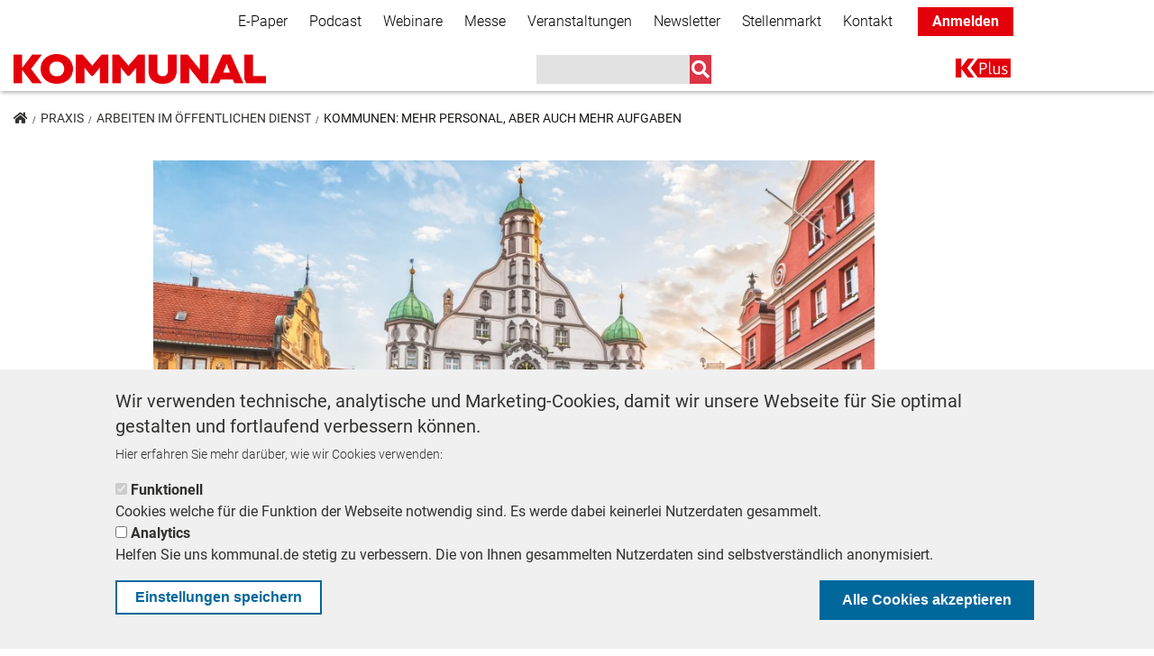

--- FILE ---
content_type: text/html; charset=UTF-8
request_url: https://kommunal.de/kommunen-fachkraefte-oeffentlicher-dienst-mehr-personal-mehr-aufgaben
body_size: 84822
content:
<!DOCTYPE html>
<html lang="de" dir="ltr" prefix="content: http://purl.org/rss/1.0/modules/content/  dc: http://purl.org/dc/terms/  foaf: http://xmlns.com/foaf/0.1/  og: http://ogp.me/ns#  rdfs: http://www.w3.org/2000/01/rdf-schema#  schema: http://schema.org/  sioc: http://rdfs.org/sioc/ns#  sioct: http://rdfs.org/sioc/types#  skos: http://www.w3.org/2004/02/skos/core#  xsd: http://www.w3.org/2001/XMLSchema# ">
<head>
  <!-- BEGINN WITH PIANO BASIC IMPLEMENTATION -->
  <script>

    tp = window.tp || [];
    tp.push(["setAid", 'Jsq4FOwnpe']);
    tp.push(["setEndpoint", 'https://buy-eu.piano.io/api/v3']);
    tp.push(["setUseTinypassAccounts", false ]);
    tp.push(["setUsePianoIdUserProvider", true ]);
    tp.push(["setSandbox", false]);
    tp.push(["setDebug", false]);
    tp.push(['setCookieDomain', 'kommunal.de']);
    tp.push(["setLocale","de_DE"]);
    tp.push(['setPianoIdUrl', 'https://id-eu.piano.io']);

  </script>
  <script type="text/javascript" async="" src="//cdn.tinypass.com/api/tinypass.min.js"></script>

  <!-- END WITH PIANO BASIC IMPLEMENTATION -->
  <meta charset="utf-8" />
<script type="text/javascript">var dataLayer_tags = {"page_information":{"page_type":"article","paid_content":"free"}};</script>
<script type="text/javascript">window.dataLayer = window.dataLayer || []; window.dataLayer.push(dataLayer_tags);</script>
<noscript><style>form.antibot * :not(.antibot-message) { display: none !important; }</style>
</noscript><script type="text/javascript">document.cookie = "__adblocker=; expires=Thu, 01 Jan 1970 00:00:00 GMT; path=/";
var setNptTechAdblockerCookie = function(adblocker) {
  var d = new Date();
  d.setTime(d.getTime() + 60 * 5 * 1000);
  document.cookie = "__adblocker=" + (adblocker ? "true" : "false") + "; expires=" + d.toUTCString() + "; path=/";
};
var script = document.createElement("script");
script.setAttribute("async", true);
script.setAttribute("src", "//www.npttech.com/advertising.js");
script.setAttribute("onerror", "setNptTechAdblockerCookie(true);");
document.getElementsByTagName("head")[0].appendChild(script);
</script>
<meta name="description" content="Der öffentliche Dienst ist attraktiver als sein Ruf. Vor allem in Kommunen arbeiten immer mehr Menschen. Warum klagen sie dann über Personalmangel?" />
<meta name="abstract" content="Der öffentliche Dienst ist attraktiver als sein Ruf. Vor allem in Kommunen arbeiten immer mehr Menschen. Warum klagen sie dann über Personalmangel?" />
<link rel="canonical" href="https://kommunal.de/kommunen-fachkraefte-oeffentlicher-dienst-mehr-personal-mehr-aufgaben" />
<meta property="og:site_name" content="KOMMUNAL.DE" />
<meta property="og:type" content="article" />
<meta property="og:url" content="https://kommunal.de/kommunen-fachkraefte-oeffentlicher-dienst-mehr-personal-mehr-aufgaben" />
<meta property="og:title" content="Kommunen: Mehr Personal, aber auch mehr Aufgaben" />
<meta property="og:description" content="Der öffentliche Dienst ist attraktiver als sein Ruf. Vor allem in Kommunen arbeiten immer mehr Menschen. Warum klagen sie dann über Personalmangel?" />
<meta property="og:image" content="https://kommunal.de/sites/default/files/styles/header_900x300/public/2024-01/AdobeStock_155135463.jpeg?h=e477dd5b&amp;itok=Z9-v3_VG" />
<meta name="twitter:card" content="summary" />
<meta name="twitter:site" content="@kommunalverlag" />
<meta name="twitter:title" content="Kommunen: Mehr Personal, aber auch mehr Aufgaben" />
<meta name="twitter:description" content="Der öffentliche Dienst ist attraktiver als sein Ruf. Vor allem in Kommunen arbeiten immer mehr Menschen. Warum klagen sie dann über Personalmangel?" />
<meta name="twitter:creator" content="@kommunalverlag" />
<meta name="twitter:image" content="https://kommunal.de/sites/default/files/styles/crop_teaser_270x150/public/2024-01/AdobeStock_155135463.jpeg?itok=gNcQID7q" />
<meta name="twitter:image:alt" content="Die Kommunen beschäftigen mehr als Personal als vor einigen Jahren. Hier das Rathaus in Memmingen." />
<meta name="Generator" content="Drupal 9 (https://www.drupal.org)" />
<meta name="MobileOptimized" content="width" />
<meta name="HandheldFriendly" content="true" />
<meta name="viewport" content="width=device-width, initial-scale=1, shrink-to-fit=no" />
<style>div#sliding-popup, div#sliding-popup .eu-cookie-withdraw-banner, .eu-cookie-withdraw-tab {background: #f0f0f0} div#sliding-popup.eu-cookie-withdraw-wrapper { background: transparent; } #sliding-popup h1, #sliding-popup h2, #sliding-popup h3, #sliding-popup p, #sliding-popup label, #sliding-popup div, .eu-cookie-compliance-more-button, .eu-cookie-compliance-secondary-button, .eu-cookie-withdraw-tab { color: #313130;} .eu-cookie-withdraw-tab { border-color: #313130;}</style>
<meta http-equiv="x-ua-compatible" content="ie=edge" />
<script type="application/ld+json">{
    "@context": "https:\/\/schema.org",
    "@type": "NewsArticle",
    "headline": "Kommunen: Mehr Personal, aber auch mehr Aufgaben",
    "about": "Der öffentliche Dienst ist weitaus attraktiver als sein Ruf. Die Zahlen sind ermutigend: Vor allem in Kommunen arbeiten immer mehr Menschen. Die Städte und Gemeinden  sowie Landkreise verbuchten zwischen 2012 und 2022 einen Zuwachs von 54 Prozent.  Warum das nicht bedeutet, dass der Personalmangel damit behoben ist - und in welchen Bereichen das Personal weniger wurde.\r\n",
    "datePublished": "2024-01-19T12:19:00+01:00",
    "dateModified": "2025-12-10T15:07:14+01:00",
    "author": {
        "@type": "Person",
        "name": "Gudrun Mallwitz",
        "url": "https:\/\/kommunal.de\/gudrun-mallwitz"
    },
    "isAccessibleForFree": true,
    "image": "https:\/\/kommunal.de\/sites\/default\/files\/2024-01\/AdobeStock_155135463.jpeg"
}</script>
<link rel="icon" href="/themes/custom/kommunal_de/favicon.ico" type="image/vnd.microsoft.icon" />
<script src="/sites/default/files/google_tag/global_tag_manager/google_tag.script.js?t93q99" defer></script>

    <title>Kommunen: Mehr Personal, aber auch mehr Aufgaben | KOMMUNAL</title>
    <link rel="stylesheet" media="all" href="/sites/default/files/css/css_n7t3nF-OOLWfgnkZmtxCNbgd5qX4RTeXflamrE6L358.css" />
<link rel="stylesheet" media="all" href="https://use.fontawesome.com/releases/v5.1.0/css/all.css" />
<link rel="stylesheet" media="all" href="https://use.fontawesome.com/releases/v5.0.1/js/v4-shims.js" />
<link rel="stylesheet" media="all" href="/sites/default/files/css/css_NwDDm_eCZqsEaLvOEisJT0PQcGM-7hhHbaDHaq0Fuy8.css" />
<link rel="stylesheet" media="all" href="/webform/css/newsletter_simple?t93q99" />
<link rel="stylesheet" media="all" href="/sites/default/files/css/css_zaBNiBQiQWul0EKkqlAsXFVx4Hh0J0zfsdjYipTmh0k.css" />
<link rel="stylesheet" media="all" href="/sites/default/files/css/css_lwwFrXiQWd9NXLLwIHrjtvMue5_llaL2XGMH_IDMx_U.css" />

      
</head>
<body class="layout-no-sidebars page-node-41632 path-node node--type-article">
<a href="#main-content" class="visually-hidden focusable skip-link">
  Direkt zum Inhalt
</a>
  <noscript><iframe src="https://www.googletagmanager.com/ns.html?id=GTM-MNZZL4V" height="0" width="0" style="display:none;visibility:hidden"></iframe></noscript>
    <div class="dialog-off-canvas-main-canvas" data-off-canvas-main-canvas>
    <div id="page-wrapper">
  <div id="page">
    <header id="header" class="header" role="banner" aria-label="Website Header">
                        <nav class="navbar bg-secondary" id="navbar-top">
                        <div class="container">
                              <section class="row region region-secondary-menu">
    <nav role="navigation" aria-labelledby="block-secondarynavigation-menu" id="block-secondarynavigation" class="block block-menu navigation menu--secondary-navigation">
            
  <h2 class="sr-only" id="block-secondarynavigation-menu">Secondary Navigation</h2>
  

        
        <ul block="block-secondarynavigation" class="clearfix nav navbar-nav">
                  <li class="nav-item">
                          <a href="/e-paper" class="nav-link" data-drupal-link-system-path="node/41246">E-Paper</a>
              </li>
                <li class="nav-item">
                          <a href="/podcast" class="nav-link" data-drupal-link-system-path="node/39280">Podcast</a>
              </li>
                <li class="nav-item">
                          <a href="/webinare" class="nav-link" data-drupal-link-system-path="node/41655">Webinare</a>
              </li>
                <li class="nav-item">
                          <a href="https://messe-kommunal.de/" class="nav-link">Messe</a>
              </li>
                <li class="nav-item">
                          <a href="/veranstaltungen" class="nav-link" data-drupal-link-system-path="node/39110">Veranstaltungen</a>
              </li>
                <li class="nav-item">
                          <a href="/Informationsbriefe" class="nav-link" data-drupal-link-system-path="node/41858">Newsletter</a>
              </li>
                <li class="nav-item">
                          <a href="https://stellenmarkt.kommunal.de/" class="nav-link">Stellenmarkt</a>
              </li>
                <li class="nav-item">
                          <a href="/kontakt" class="nav-link" data-drupal-link-system-path="node/41835">Kontakt</a>
              </li>
                <li class="nav-item">
                          <a href="/" class="k-plus-login nav-link">Anmelden</a>
              </li>
      </ul>
    


  </nav>

  </section>

                <section class="row region region-top-header">
    

<div id="block-kommunal-de-infoboxblock" class="block block-kommunal-blocks block-infobox-block">
    
        
            <div class="content">
            
        </div>
    </div>

<div id="block-popup-forum-kommunal" class="block block-kommunal-blocks block-popup-circle-block">
    
        
            <div class="content">
            <div id="popup-circle-block" style="display: none;">
    <div class="popup-inner" style="background-color: #e5181e; color: #ffffff;">
        <div class="close-popup-button">
            <i class="fa fa-times">&nbsp;</i>
        </div>
        <h1 style="color: #ffffff;">IMMER INFORMIERT BLEIBEN!</h1>
        <p>Jetzt unsere<strong> redaktionellen Newsletter</strong> abonnieren und die Neuigkeiten der kommunalen Welt kommen direkt in Ihr Postfach.</p>
        <a id="popup-circle-cta" href="/Informationsbriefe?utm_medium=website&amp;utm_source=teaser&amp;utm_campaign=popup_circle"
           style="background: #e5181e; color: #ffffff;"
           class="btn btn-primary cta">Mehr erfahren</a>
    </div>
</div>

        </div>
    </div>
  </section>

                                        </div>
                      </nav>
                <nav class="navbar bg-white navbar-expand-lg" id="navbar-main" data-toggle="affix">
                    <div class="container">
                                <a href="/" title="Home" rel="home" class="navbar-brand">
              <img src="/sites/default/files/KOMMUNAL_Mainlogo_RGB_0.png" alt="Home" class="img-fluid d-inline-block align-top" />
            <span class="ml-2 d-none d-md-inline"></span>
    </a>
    <div data-drupal-messages-fallback class="hidden"></div>


                                          <button class="navbar-toggler navbar-toggler-right" type="button" data-toggle="collapse"
                        data-target="#NavigationMobile" aria-controls="NavigationMobile"
                        aria-expanded="false" aria-label="Toggle navigation"><i class="fas fa-bars"></i></button>
                            <div class="navbar" id="NavbarDesktop">
                        <a href="/" title="Home" rel="home" class="navbar-brand">
              <img src="/sites/default/files/KOMMUNAL_Mainlogo_RGB_0.png" alt="Home" class="img-fluid d-inline-block align-top" />
            <span class="ml-2 d-none d-md-inline"></span>
    </a>
    

<div class="views-exposed-form search-navbar block block-views block-views-exposed-filter-blocksearch-page-1" data-drupal-selector="views-exposed-form-search-page-1" id="block-main-navigation-search">
    
        
            <div class="content">
            
<form action="/suche" method="get" id="views-exposed-form-search-page-1" accept-charset="UTF-8">
  <div class="form-row">
  



  <fieldset class="js-form-item js-form-type-search-api-autocomplete form-type-search-api-autocomplete js-form-item-suche form-item-suche form-no-label form-group">
                    <input data-drupal-selector="edit-suche" data-search-api-autocomplete-search="search" class="form-autocomplete form-text form-control" data-autocomplete-path="/search_api_autocomplete/search?display=page_1&amp;&amp;filter=suche" type="text" id="edit-suche" name="suche" value="" size="30" maxlength="128" />

                      </fieldset>
<div data-drupal-selector="edit-actions" class="form-actions js-form-wrapper form-group" id="edit-actions--3"><input data-drupal-selector="edit-submit-search" type="submit" id="edit-submit-search" value="" class="button js-form-submit form-submit btn btn-primary form-control" />
</div>

</div>

</form>

        </div>
    </div><nav role="navigation" aria-labelledby="block-kommunal-de-main-menu-menu" id="block-kommunal-de-main-menu" class="block block-menu navigation menu--main">
            
  <h2 class="sr-only" id="block-kommunal-de-main-menu-menu">Main navigation</h2>
  

        
              <ul block="block-kommunal-de-main-menu" class="clearfix nav navbar-nav">
                    <li class="nav-item">
                          <a href="/k-plus" class="nav-link nav-link--k-plus" data-drupal-link-system-path="node/40927">K+</a>
              </li>
        </ul>
  


  </nav>


                              </div>
                        
                      </div>

                      <div class="collapse navbar-collapse" id="NavigationMobile">
                            <div class="container">
                                  <section class="row region region-mobile-menu">
    

<div class="views-exposed-form search-navbar block block-views block-views-exposed-filter-blocksearch-page-1" data-drupal-selector="views-exposed-form-search-page-1" id="block-mobile-navigation-search">
    
        
            <div class="content">
            
<form action="/suche" method="get" id="views-exposed-form-search-page-1" accept-charset="UTF-8">
  <div class="form-row">
  



  <fieldset class="js-form-item js-form-type-search-api-autocomplete form-type-search-api-autocomplete js-form-item-suche form-item-suche form-no-label form-group">
                    <input data-drupal-selector="edit-suche" data-search-api-autocomplete-search="search" class="form-autocomplete form-text form-control" data-autocomplete-path="/search_api_autocomplete/search?display=page_1&amp;&amp;filter=suche" type="text" id="edit-suche--2" name="suche" value="" size="30" maxlength="128" />

                      </fieldset>
<div data-drupal-selector="edit-actions" class="form-actions js-form-wrapper form-group" id="edit-actions--4"><input data-drupal-selector="edit-submit-search-2" type="submit" id="edit-submit-search--2" value="" class="button js-form-submit form-submit btn btn-primary form-control" />
</div>

</div>

</form>

        </div>
    </div><nav role="navigation" aria-labelledby="block-mobilenavigation-menu" id="block-mobilenavigation" class="block block-menu navigation menu--mobile-navigation">
            
  <h2 class="sr-only" id="block-mobilenavigation-menu">Mobile Navigation</h2>
  

        
              <ul block="block-mobilenavigation" class="clearfix nav">
                    <li class="nav-item">
                <a href="/" class="k-plus-login nav-link nav-link--">Anmelden</a>
              </li>
                <li class="nav-item">
                <a href="/politik" class="nav-link nav-link--politik" data-drupal-link-system-path="taxonomy/term/1550">Politik</a>
              </li>
                <li class="nav-item">
                <a href="/praxis" class="nav-link nav-link--praxis" data-drupal-link-system-path="taxonomy/term/1553">Praxis</a>
              </li>
                <li class="nav-item">
                <a href="/panorama" class="nav-link nav-link--panorama" data-drupal-link-system-path="taxonomy/term/1535">Panorama</a>
              </li>
                <li class="nav-item">
                <a href="/k-plus" class="nav-link nav-link--k-plus" data-drupal-link-system-path="node/40927">K+</a>
              </li>
                <li class="nav-item">
                <a href="/bestellen" class="nav-link nav-link--bestellen" data-drupal-link-system-path="node/42210">Bestellen</a>
              </li>
                <li class="nav-item">
                <a href="/e-paper" class="nav-link nav-link--e-paper" data-drupal-link-system-path="node/41246">E-Paper</a>
              </li>
                <li class="nav-item">
                <a href="/Informationsbriefe" class="nav-link nav-link--informationsbriefe" data-drupal-link-system-path="node/41858">Newsletter</a>
              </li>
                <li class="nav-item">
                <a href="/webinare" class="nav-link nav-link--webinare" data-drupal-link-system-path="node/41655">Webinare</a>
              </li>
                <li class="nav-item">
                <a href="https://messe-kommunal.de/" class="nav-link nav-link-https--messe-kommunalde-">Messe</a>
              </li>
                <li class="nav-item">
                <a href="/veranstaltungen" class="nav-link nav-link--veranstaltungen" data-drupal-link-system-path="node/39110">Veranstaltungen</a>
              </li>
                <li class="nav-item">
                <a href="/podcast" class="nav-link nav-link--podcast" data-drupal-link-system-path="node/39280">Podcast</a>
              </li>
                <li class="nav-item">
                <a href="https://stellenmarkt.kommunal.de/" class="nav-link nav-link-https--stellenmarktkommunalde-">Stellenmarkt</a>
              </li>
                <li class="nav-item">
                <a href="/kontakt" class="nav-link nav-link--kontakt" data-drupal-link-system-path="node/41835">Kontakt</a>
              </li>
        </ul>
  


  </nav>

  </section>

                              </div>
                          </div>
          
                  </nav>
          </header>
            <div id="main-wrapper" class="layout-main-wrapper clearfix">
              <div id="ad-right">
            <section class="row region region-ad-right">
    

<div id="block-kommunaladblock-7" class="block block-k-ads block-kommunal-ad-block">
    
        
            <div class="content">
            <div class="invocation d-block"  data-mobile="0" data-desktop="1"  data-width="" data-height="" data-code="<!-- KOMMUNAL - AdServer Asynchroner JS Tag - Generated with Revive Adserver v5.5.2 -->
<ins data-revive-zoneid='138' data-revive-id='6560650e1034e3ead2b27e8493540953'></ins>
<script async src='//ads.kommunal.at/www/delivery/asyncjs.php'></script>">
  <div class="adzone">
        <div class="invocation-code" style="width:px; height:px;">

    </div>
  </div>
</div>

        </div>
    </div>

<div id="block-kommunalbanderoleadblock" class="block block-k-ads block-kommunal-banderole-ad-block">
    
        
            <div class="content">
            

  <div class="invocation banderole d-block" data-mobile="0"
       data-desktop="1" data-width="1170"
       data-height="250" data-code="<!-- KOMMUNAL - AdServer Asynchronous JS Tag - Generated with Revive Adserver v5.0.4 -->
<ins data-revive-zoneid='70' data-revive-id='6560650e1034e3ead2b27e8493540953'></ins>
<script async src='//ads.kommunal.at/www/delivery/asyncjs.php'></script>">
    <div class="adzone">
            <div class="invocation-code" style="width:1170px; height:280px;">
      </div>
    </div>
    <div class="banderole-close">
      <i class="far fa-2x fa-times-circle"></i>
    </div>
    <div class="banderole-open">
      <div class="w-100 h-100 d-flex justify-content-center align-items-center">
        <i class="fas fa-chevron-right"></i>
      </div>
    </div>
  </div>

        </div>
    </div>
  </section>

        </div>
                    <div id="main" class="container">
            

<div id="block-kommunal-de-breadcrumbs" class="block block-system block-system-breadcrumb-block">
    
        
            <div class="content">
                <ol class="breadcrumb">
        <li >
                <a href="/"><i class="fas fa-home"></i></a>
        </li>
                    <li >
                                    <a href="/praxis">Praxis</a>
                            </li>
                    <li >
                                    <a href="/arbeiten-im-oeffentlichen-dienst">Arbeiten im Öffentlichen Dienst</a>
                            </li>
                    <li >
                                    Kommunen: Mehr Personal, aber auch mehr Aufgaben
                            </li>
            </ol>

        </div>
    </div>

          <div class="row row-offcanvas row-offcanvas-left clearfix">
            <main class="main-content col" id="content" role="main">
              <section class="section">
                <a id="main-content" tabindex="-1"></a>
                  

<div id="block-kommunal-de-content" class="block block-system block-system-main-block">
    
        
            <div class="content">
            <div class="article-content-wrapper row">
  

    <div class="col-sm-12">
    <div class="block-region-top">

<div class="block block-ctools block-entity-viewnode">
    
        
            <div class="content">
            



  <script>
    let content_data = {"creation_date":"1705663140","author":"Gudrun Mallwitz","section":"Arbeiten im \u00d6ffentlichen Dienst","tags":[]};
  </script>


<article data-history-node-id="41632" role="article" about="/kommunen-fachkraefte-oeffentlicher-dienst-mehr-personal-mehr-aufgaben" typeof="schema:Article" class="article node--type-article node--view-mode-full full clearfix">


  
            <div class="field field--name-field-image field--type-image field--label-hidden field__item">  <img property="schema:image" loading="lazy" src="/sites/default/files/styles/header_900x300/public/2024-01/AdobeStock_155135463.jpeg?h=e477dd5b&amp;itok=Z9-v3_VG" width="900" height="360" alt="Rathaus Memmingen" typeof="foaf:Image" class="image-style-header-900x300" />


</div>
      
  <div class="row">
    <div
      class="col-12  col-sm-9">
            <div class="field field--name-field-bildbeschreibung field--type-string-long field--label-hidden field__item"> Die Kommunen beschäftigen mehr als Personal als vor einigen Jahren. Hier das Rathaus in Memmingen.</div>
      </div>
          <div class="col-12 col-sm-3 field--name-field-fotocredits">
        © Adobe Stock
      </div>
      </div>

  
      <h2 class="dachzeile">
      Fachkräftemangel
    </h2>
    <h1>
    <span property="schema:name" class="field field--name-title field--type-string field--label-hidden">Kommunen: Mehr Personal, aber auch mehr Aufgaben</span>

  </h1>
    <span property="schema:name" content="Kommunen: Mehr Personal, aber auch mehr Aufgaben" class="rdf-meta hidden"></span>
  <span property="schema:interactionCount" content="UserComments:0" class="rdf-meta hidden"></span>

      <div class="author-class">
      <div class="author">
                          <div class="author-image">
            <img src="https://kommunal.de/sites/default/files/styles/medium/public/2020-04/Gudrun%20Mallwitz%20684x684.jpg?h=a7bdbc7b&amp;itok=2mCx-P9i"/>
          </div>
                <div class="author-date">
          <div class="author-name">
            von <span rel="schema:author" class="field field--name-uid field--type-entity-reference field--label-hidden"><a title="Benutzerprofil anzeigen." href="/gudrun-mallwitz" lang="" about="/gudrun-mallwitz" typeof="schema:Person" property="schema:name" datatype="" class="username">Gudrun Mallwitz</a></span>

          </div>
                      <span class="author-function">
              Chefreporterin
               |               KOMMUNAL            </span>
                              <div class="authored-date">
            19. Januar 2024          </div>
            <span property="schema:dateCreated" content="2024-01-19T11:19:00+00:00" class="rdf-meta hidden"></span>

                  </div>
              </div>
    </div>
      <div class="intro-text">Der öffentliche Dienst ist weitaus attraktiver als sein Ruf. Die Zahlen sind ermutigend: Vor allem in Kommunen arbeiten immer mehr Menschen. Die Städte und Gemeinden  sowie Landkreise verbuchten zwischen 2012 und 2022 einen Zuwachs von 54 Prozent.  Warum das nicht bedeutet, dass der Personalmangel damit behoben ist - und in welchen Bereichen das Personal weniger wurde.
</div>
  <div class="content">
    
            <div property="schema:text" class="clearfix text-formatted field field--name-body field--type-text-with-summary field--label-hidden field__item"><p>Die Kommunen suchen teilweise verzweifelt nach Personal. Ob für Kindergärten, Tagesstätten oder Schulen und den Bauhof oder fürs Freibad oder für die Kernverwaltung - eine Studie hat sich jetzt damit beschäftigt, wie sich der vermeintliche Widerpruch zwischen Personalzuwachs und Personalmangel auflösen lässt. Denn im öffentlichen Dienst arbeiten immer mehr Menschen. Kommunen, Bund und Länder kamen im Jahr 2022 auf rund 584.000 Beschäftigte mehr als im Vergleichsjahr 2012. Insgesamt arbeiteten dort 4,83 Millionen Beschäftigte.</p>
<div class="adzone-inline invocation show-mobile show-desktop"  data-mobile="1" data-desktop="1" data-width="300" data-height="250" data-code="<!-- KOMMUNAL - AdServer Asynchroner JS Tag - Generated with Revive Adserver v5.5.2 -->
<ins data-revive-zoneid='149' data-revive-id='6560650e1034e3ead2b27e8493540953'></ins>
<script async src='//ads.kommunal.at/www/delivery/asyncjs.php'></script>">
  <div class="adzone">
    <div class="invocation-code" >
    </div>
  </div>
</div>
<h2>Öffentlicher Dienst: Kommunen mit größtem Personalzuwachs</h2>
<p>Den größten Personalaufwuchs gab es bei den Kommunen: mit 315.000 Beschäftigte und somit mit 54 Prozent. Beim Bund waren es lediglich zwei Prozent mehr als 2012  (ein Plus von 12.000 Beschäftigten) und bei den Ländern 44 Prozent (257.000 Beschäftigte mehr als 2012). Trotz des neu eingestellten Personals fehlen im öffentlichen Dienst aber derzeit mehr als 550.000 Beschäftigte. Die Lücke wird noch größer werden, so die Prognosen.</p>
<div class="adzone-inline invocation show-mobile "  data-mobile="1" data-desktop="0" data-width="" data-height="" data-code="<!-- KOMMUNAL - AdServer Asynchronous JS Tag - Generated with Revive Adserver v5.0.4 -->
<ins data-revive-zoneid='65' data-revive-id='6560650e1034e3ead2b27e8493540953'></ins>
<script async src='//ads.kommunal.at/www/delivery/asyncjs.php'></script>">
  <div class="adzone">
    <div class="invocation-code" >
    </div>
  </div>
</div>
<h2>14 Prozent mehr Personal im öffentlichen Dienst</h2>
<p><strong>Das Institut der Deutschen Wirtschaft (IW) hat jetzt untersucht, warum 14 Prozent mehr Personal in den vergangenen Jahren für den öffentlichen Dienst noch lange nicht ausreichte.</strong> Die Verfasser des IW-Kurzberichts haben dabei alle sozialversicherungspflichtigen Beschäftigten im öffentlichen Dienst und auch Beamte berücksichtigt. Beschäftigte der Sozialversicherungen und in öffentlich bestimmten Einrichtungen wie Zweckverbände oder die Deutsche Bahn als Unternehmen in privater Rechtsform wurden nicht eingerechnet. "Nimmt man diese Gruppen hinzu, ergibt sich im gleichen Zeitraum gar ein Anstieg der Beschäftigtenzahl um 943.000 oder 16 Prozent auf 6,68 Millionen", schreiben Tobias Hentze und Björn Kauder, die Verfasser der Studie.</p>
<div class="adzone-inline invocation  show-desktop"  data-mobile="0" data-desktop="1" data-width="" data-height="" data-code="<!-- KOMMUNAL - AdServer Asynchronous JS Tag - Generated with Revive Adserver v5.0.4 -->
<ins data-revive-zoneid='29' data-revive-id='6560650e1034e3ead2b27e8493540953'></ins>
<script async src='//ads.kommunal.at/www/delivery/asyncjs.php'></script>">
  <div class="adzone">
    <div class="invocation-code" >
    </div>
  </div>
</div>

<div class="adzone-inline invocation show-mobile "  data-mobile="1" data-desktop="0" data-width="" data-height="" data-code="<!-- KOMMUNAL - AdServer Asynchroner JS Tag - Generated with Revive Adserver v5.5.2 -->
<ins data-revive-zoneid='133' data-revive-id='6560650e1034e3ead2b27e8493540953'></ins>
<script async src='//ads.kommunal.at/www/delivery/asyncjs.php'></script>">
  <div class="adzone">
    <div class="invocation-code" >
    </div>
  </div>
</div>
<h2>Warum reicht das Personal trotzdem nicht?</h2>
<p>Könnte es sein, dass der öffentliche Dienst nicht genügend von dem Personalzuwachs profitiert, weil vermehrt Mitarbeiter in Teilzeit arbeiten? Nein, sagen die Experten. "Der Zuwachs der Teilzeitkräfte macht jeweils weniger als die Hälfte des absoluten Stellenaufwuchses bei Ländern und Kommunen aus. Beim Bund sank die Zahl der Teilzeitkräfte sogar." Vielmehr könnte es daran liegen, dass die Arbeit zunimmt, also der Bedarf für Personal durch zusätzliche Aufgaben steigt. Denn die Bevölkerung in Deutschland wuchs zwischen 2021 und 2022 um gut fünf Prozent. "Auch Reformen, etwa in der Sozial- und Steuerpolitik, die mit erhöhtem Verwaltungsaufwand einhergehen, könnten eine Rolle spielen", so die Verfasser. Das deckt sich mit der Klage der Kommunen, dass die Aufgaben immer mehr werden und die Bürokratie überhandnimmt.</p><p><img alt="Grafik Personal im öffentlichen Dienst IW" data-entity-type="file" data-entity-uuid="d3c045eb-b60e-49b9-8fbd-692770944d86" src="/sites/default/files/inline-images/Perrsonal19-1-2024_11432_.jpeg" width="1089" height="768" loading="lazy" /></p><p>Das IW hat die einzelnen Aufgabenbereiche des öffentlichen Dienstes unter die Lupe genommen. Das Ergebnis: Nicht überall arbeiten mehr Mitarbeiter als vorher.</p>
<div class="adzone-inline invocation  show-desktop"  data-mobile="0" data-desktop="1" data-width="" data-height="" data-code="<!-- KOMMUNAL - AdServer Asynchronous JS Tag - Generated with Revive Adserver v5.0.4 -->
<ins data-revive-zoneid='69' data-revive-id='6560650e1034e3ead2b27e8493540953'></ins>
<script async src='//ads.kommunal.at/www/delivery/asyncjs.php'></script>">
  <div class="adzone">
    <div class="invocation-code" >
    </div>
  </div>
</div>

<div class="adzone-inline invocation show-mobile "  data-mobile="1" data-desktop="0" data-width="" data-height="" data-code="<!-- KOMMUNAL - AdServer Asynchronous JS Tag - Generated with Revive Adserver v5.0.4 -->
<ins data-revive-zoneid='109' data-revive-id='6560650e1034e3ead2b27e8493540953'></ins>
<script async src='//ads.kommunal.at/www/delivery/asyncjs.php'></script>">
  <div class="adzone">
    <div class="invocation-code" >
    </div>
  </div>
</div>
<h2>Kommunen: Wo weniger Mitarbeiter tätig sind</h2>
<p> - Bei den Kommunen ist vor allem im Aufgabenbereich "Wohnungswesen, Städtebau, Raumordnung und kommunale Gemeinschaftsdienste" ein deutlicher Rückgang um 11.000 Beschäftigte - neun Prozent - zu verzeichnen. Auch das trage zu langwierigen Genehmigungsprozessen bei.</p><p>- Einen prozentual starken Rückgang gab es im Bereich Finanzen. Dort ging die Zahl um über 1000 Beschäftigte und damit um 65 Prozent zurück.</p><h2>Kommunen: Wo mehr Mitarbeiter arbeiten</h2>
<p>Einen "bemerkenswerter Stellenaufbau" dagegen gab es im Bereich "Politische Führung und zentrale Verwaltung": Bei den Kommunen waren in diesem Bereich 27 Prozent mehr Menschen beschäftigt - 79.000 Mitarbeiter. Beim Bund waren es 32 Prozent mehr, bei den Ländern 21 Prozent.</p><p>Auch für die öffentliche Sicherheit und Ordnung waren 2022 deutlich mehr Menschen zuständig im öffentlichen Dienst als zehn Jahre davor. Bei den Kommunen betrug der Aufwuchs 30.000 Mitarbeiter (25 Prozent).</p><p>Eine der größten Zuwächse im Personalbestand zeigt sich bei der Kindertagesbetreuung in Kommunen - 92.000 Beschäftigte mehr, das entspricht 54 Prozent.</p><p><strong>Fazit:</strong> Der öffentliche Dienst hat immer mehr Aufgaben zu bewältigen, vor allem die Kommunen. Wenn die Aufgaben nicht reduziert werden und Bürokratie abgebaut wird, dann können die Aufgaben trotz mehr Personal nicht bewältigt werden.</p><p>Die Kurzstudie als PDF</p><p>
</p><div data-embed-button="pdf" data-entity-embed-display="view_mode:media.embedded" data-entity-type="media" data-entity-uuid="8129aab7-e90f-4a55-ad98-8c9ad778398b" data-langcode="de" data-entity-embed-display-settings="[]" class="embedded-entity"><a target="_blank" href=" /sites/default/files/2024-01/IW-Kurzbericht_2024-Personal-%C3%96ffl-Dienst.pdf" rel="noopener">
    <i class="fa fa-file-pdf"></i> PersonalaufwuchsÖffentlicherDienstKurzstudieIW
</a></div><p>
</p><div data-embed-button="node" data-entity-embed-display="view_mode:node.embedded" data-entity-type="node" data-entity-uuid="9bf4936c-a4dc-45d1-9a59-992753026d54" data-langcode="de" data-entity-embed-display-settings="[]" class="embedded-entity"><a href="/ohne-kommunen-ist-kein-staat-zu-machen">
    <div data-history-node-id="41612" role="article" about="/ohne-kommunen-ist-kein-staat-zu-machen" typeof="schema:Article" class="article embedded clearfix">
        <div class="row">
            <div class="col-12 col-sm-4 col-md-3">
                                    <div class="teaser-image">
                        
            <div class="field field--name-field-image field--type-image field--label-hidden field__item">    <picture><source srcset="/sites/default/files/styles/medium/public/2024-01/Bildschirmfoto%202024-01-03%20um%2014.04.13.png?h=45cdb2fa&amp;itok=vjfE976Y 1x" media="all and (min-width: 768px)" type="image/png"></source><source srcset="/sites/default/files/styles/crop_thumbnail/public/2024-01/Bildschirmfoto%202024-01-03%20um%2014.04.13.png?h=1622377c&amp;itok=1_lqCQsT 1x" media="all and (max-width: 767px)" type="image/png"></source><img property="schema:image" src="/sites/default/files/styles/medium/public/2024-01/Bildschirmfoto%202024-01-03%20um%2014.04.13.png?h=45cdb2fa&amp;itok=vjfE976Y" alt="Die Kommunenvertreter waren - wie traditionell jedes Jahr im Januar - zu Gast in der Bundespressekonferenz in Berlin, um ihren Ausblick vorzustellen" typeof="foaf:Image" /></picture></div>
      
                    </div>
                            </div>
            <div class="col-12 col-sm-8 col-md-9">
                <div class="article-teaser-text">
                    <h2>Ohne Kommunen ist kein Staat zu machen</h2>
                    Deutschlands Städte und Gemeinden werden in diesem Jahr ein Minus von 10 Milliarden Euro einfahren - das prognostizieren Kommunenvertreter - was zu tun ist
                    <div class="read-more">MEHR</div>
                </div>
            </div>
        </div>
    </div>
</a>
</div><p>
</p><div data-embed-button="node" data-entity-embed-display="view_mode:node.embedded" data-entity-type="node" data-entity-uuid="ed76c3aa-2562-4b2f-a5c9-4be63282b5be" data-langcode="de" data-entity-embed-display-settings="[]" class="embedded-entity"><a href="/quereinstieg-im-oeffentlichen-dienst">
    <div data-history-node-id="41528" role="article" about="/quereinstieg-im-oeffentlichen-dienst" typeof="schema:Article" class="article embedded paid-content clearfix">
        <div class="row">
            <div class="col-12 col-sm-4 col-md-3">
                                    <div class="teaser-image">
                        
            <div class="field field--name-field-image field--type-image field--label-hidden field__item">    <picture><source srcset="/sites/default/files/styles/medium/public/2023-11/header_1.jpg?h=1ae5759f&amp;itok=QsQLKx4V 1x" media="all and (min-width: 768px)" type="image/jpeg"></source><source srcset="/sites/default/files/styles/crop_thumbnail/public/2023-11/header_1.jpg?h=d1b700ed&amp;itok=yWfraFh7 1x" media="all and (max-width: 767px)" type="image/jpeg"></source><img property="schema:image" src="/sites/default/files/styles/medium/public/2023-11/header_1.jpg?h=1ae5759f&amp;itok=QsQLKx4V" alt="Frau springt, Symobolbild" typeof="foaf:Image" /></picture></div>
      
                    </div>
                            </div>
            <div class="col-12 col-sm-8 col-md-9">
                <div class="article-teaser-text">
                    <h2>Mut zum Quereinstieg im öffentlichen Dienst</h2>
                    Im öffentlichen Dienst offen sein für Menschen – und nicht nur für Abschlüsse. Warum die Stadt Solingen stark auf den Quereinstieg setzt.
                    <div class="read-more">MEHR</div>
                </div>
            </div>
        </div>
    </div>
</a>
</div><p>
</p><div data-embed-button="node" data-entity-embed-display="view_mode:node.embedded" data-entity-type="node" data-entity-uuid="710a34ca-f855-49ca-add8-96d860745a69" data-langcode="de" data-entity-embed-display-settings="[]" class="embedded-entity"><a href="/verwaltung-agiles-rathaus-digitalisierung-stemwede-schorndorf">
    <div data-history-node-id="41508" role="article" about="/verwaltung-agiles-rathaus-digitalisierung-stemwede-schorndorf" typeof="schema:Article" class="article embedded clearfix">
        <div class="row">
            <div class="col-12 col-sm-4 col-md-3">
                                    <div class="teaser-image">
                        
            <div class="field field--name-field-image field--type-image field--label-hidden field__item">    <picture><source srcset="/sites/default/files/styles/medium/public/2023-10/headerv2.jpg?h=80d59a36&amp;itok=_cFW92Z6 1x" media="all and (min-width: 768px)" type="image/jpeg"></source><source srcset="/sites/default/files/styles/crop_thumbnail/public/2023-10/headerv2.jpg?h=d1b700ed&amp;itok=UFcA04kw 1x" media="all and (max-width: 767px)" type="image/jpeg"></source><img property="schema:image" src="/sites/default/files/styles/medium/public/2023-10/headerv2.jpg?h=80d59a36&amp;itok=_cFW92Z6" alt="Marcel Hahne und Kämmerer DIeter Lange erläutern ihr Organisationsmodell." typeof="foaf:Image" /></picture></div>
      
                    </div>
                            </div>
            <div class="col-12 col-sm-8 col-md-9">
                <div class="article-teaser-text">
                    <h2>Eine Gemeinde baut ihre Verwaltung komplett um</h2>
                    Innovative Kommunen: Die Gemeinde Stemwede veränderte ihre Organisationsstruktur.  Die Stadt Schorndorf begeistert mit Experimenten in der Verwaltung.
                    <div class="read-more">MEHR</div>
                </div>
            </div>
        </div>
    </div>
</a>
</div></div>
      
      </div>

    
  
            <div class="field field--name-field-metis field--type-metis field--label-hidden field__item"><img src="https://vg01.met.vgwort.de/na/a8bd1e498d70494fa83a1401b8e7666a" height="1" width="1" border="0" /></div>
      
</article>

        </div>
    </div></div>
  </div>
  
  
  
    <div class="col-sm-12">
    <div class="block-region-middle">

<div class="block block-inxmail block-simple-newsletter-sign-on-block">
    
        
            <div class="content">
            

<div class="my-4">
  <div class="newsletter-container"
       style="background-image: url(https://kommunal.de/sites/default/files/NL_BG_2_s.jpg);">
    <div class="newsletter-sign-on-text-wrapper col-12">
      <img src="https://kommunal.de/sites/default/files/KOMMUNE_HEUTE_logo_sw.svg" width="200"/>
      <div class="newsletter-sign-on-text">Der Newsletter für kommunale Entscheidungsträger. Lesen Sie was Kommunen bewegt</div>
      <div class="newsletter-sign-on-form"><span id="webform-submission-newsletter-simple-node-41632-form-ajax-content"></span><div id="webform-submission-newsletter-simple-node-41632-form-ajax" class="webform-ajax-form-wrapper" data-effect="none" data-progress-type="throbber"><form class="webform-submission-form webform-submission-add-form webform-submission-newsletter-simple-form webform-submission-newsletter-simple-add-form webform-submission-newsletter-simple-node-41632-form webform-submission-newsletter-simple-node-41632-add-form js-webform-details-toggle webform-details-toggle" data-drupal-selector="webform-submission-newsletter-simple-node-41632-add-form" action="/kommunen-fachkraefte-oeffentlicher-dienst-mehr-personal-mehr-aufgaben" method="post" id="webform-submission-newsletter-simple-node-41632-add-form" accept-charset="UTF-8">
  
  <div data-drupal-selector="edit-flexbox" class="webform-flexbox js-webform-flexbox js-form-wrapper form-group" id="edit-flexbox"><div class="webform-flex webform-flex--1"><div class="webform-flex--container">



  <fieldset class="js-form-item js-form-type-email form-type-email js-form-item-email form-item-email form-group">
          <label for="edit-email" class="js-form-required form-required">E-Mail</label>
                    <input data-drupal-selector="edit-email" type="email" id="edit-email" name="email" value="" size="60" maxlength="254" class="form-email required form-control" required="required" aria-required="true" />

                      </fieldset>
</div></div><div class="webform-flex webform-flex--1"><div class="webform-flex--container"><div data-drupal-selector="edit-actions" class="form-actions webform-actions js-form-wrapper form-group" id="edit-actions"><input class="webform-button--submit button button--primary js-form-submit form-submit btn btn-primary form-control" data-drupal-selector="edit-actions-submit" data-disable-refocus="true" type="submit" id="edit-actions-submit" name="op" value="Kostenlos abonnieren" />

</div>
</div></div></div>


                      <div  data-drupal-selector="edit-newsletter-simple-captcha" class="captcha captcha-type-challenge--newsletter-anmeldung">
                  <div class="captcha__element">
            <input data-drupal-selector="edit-captcha-sid" type="hidden" name="captcha_sid" value="33092426" class="form-control" />
<input data-drupal-selector="edit-captcha-token" type="hidden" name="captcha_token" value="gh3C2XFQ8cmiMfVM60FpNhOX_6bhKYToxjcd96fEjcA" class="form-control" />
<input id="recaptcha-v3-token" class="recaptcha-v3-token form-control" data-recaptcha-v3-action="newsletter_anmeldung" data-recaptcha-v3-site-key="6Lc1KUUaAAAAANcg4NzIb46-wr4gXD9b6u2u3Xp0" data-drupal-selector="edit-captcha-response" type="hidden" name="captcha_response" value="" />
<input data-drupal-selector="edit-is-recaptcha-v3" type="hidden" name="is_recaptcha_v3" value="1" class="form-control" />

          </div>
                        </div>
            <input data-drupal-selector="edit-honeypot-time" type="hidden" name="honeypot_time" value="Ad8OB8qu1dAlg-ifxLL6AKjVfyo40Z7XRWShbhQq85g" class="form-control" />
<input autocomplete="off" data-drupal-selector="form-wftrk1g-xxefaaslantbupelmck0fxkgjibbr5dnc3g" type="hidden" name="form_build_id" value="form-WfTrk1G-xxefAaSlAntBupeLmck0FXkGJIbbr5dnc3g" class="form-control" />
<input data-drupal-selector="edit-webform-submission-newsletter-simple-node-41632-add-form" type="hidden" name="form_id" value="webform_submission_newsletter_simple_node_41632_add_form" class="form-control" />
<div class="url-textfield js-form-wrapper form-group" style="display: none !important;">



  <fieldset class="js-form-item js-form-type-textfield form-type-textfield js-form-item-url form-item-url form-group">
          <label for="edit-url">Bitte dieses Feld leer lassen</label>
                    <input autocomplete="off" data-drupal-selector="edit-url" type="text" id="edit-url" name="url" value="" size="20" maxlength="128" class="form-text form-control" />

                      </fieldset>
</div>


  
</form>
</div>
      </div>
    </div>
  </div>
</div>

        </div>
    </div>

<div class="views-element-container block block-views block-views-blockuser-content-block-3">
    
            <h2 class="block-title">Auch von Gudrun Mallwitz</h2>
        
            <div class="content">
            <div>

<div class="view view-user-content view-id-user_content view-display-id-block_3 js-view-dom-id-ec966012f87ba26eab2821585127add5993852b5b05372f28d1f1576090b98e9">
  
    

  
      <div class="view-header">
      
    </div>
      
      <div class="view-content">
      <div class="item-list col-12">
  
  <ul>

          <li>
<div data-history-node-id="42884" role="article" about="/personal-aus-dem-land-hilft-kommunen-aus-der-klemme" typeof="schema:Article" class="article board-tile clearfix row">

  <div class="col-3 col-md-4">
    <a href="/personal-aus-dem-land-hilft-kommunen-aus-der-klemme">
      <div class="teaser-image">
                  
            <div class="field field--name-field-image field--type-image field--label-hidden field__item">  <a href="/personal-aus-dem-land-hilft-kommunen-aus-der-klemme">  <picture>
                  <source srcset="/sites/default/files/styles/header_900x300/public/2026-01/AdobeStock_1641379952.jpeg?h=c24e79cb&amp;itok=iXEJtgcn 1x" media="all and (min-width: 768px)" type="image/jpeg"/>
              <source srcset="/sites/default/files/styles/thumbnail/public/2026-01/AdobeStock_1641379952.jpeg?h=a4a2c902&amp;itok=FcwejZfp 1x" media="all and (max-width: 767px)" type="image/jpeg"/>
                  <img property="schema:image" src="/sites/default/files/styles/header_900x300/public/2026-01/AdobeStock_1641379952.jpeg?h=c24e79cb&amp;itok=iXEJtgcn" alt="Mitarbeiterin in Verwaltung am Schreibtisch" typeof="foaf:Image" />

  </picture>
</a>
</div>
      
              </div>
    </a>
  </div>

  <div class="col-9 col-md-8">
                  <div class="spitzmarke ">
                      Finanzen
                  </div>
          
    <a href="/personal-aus-dem-land-hilft-kommunen-aus-der-klemme">
    <div class="article-teaser-text">
      
      <h2>
        <span property="schema:name" class="field field--name-title field--type-string field--label-hidden">Landesbedienstete helfen Kommunen aus der Klemme</span>

      </h2>
    </div>
    </a>
    <div class="article-author">
              <span class="username">von <span rel="schema:author" class="field field--name-uid field--type-entity-reference field--label-hidden"><a title="Benutzerprofil anzeigen." href="/gudrun-mallwitz" lang="" about="/gudrun-mallwitz" typeof="schema:Person" property="schema:name" datatype="" class="username">Gudrun Mallwitz</a></span>
</span>
          </div>
  </div>

</div>

</li>
          <li>
<div data-history-node-id="42879" role="article" about="/bezahlkarte-fuer-asylbewerber-technische-probleme" typeof="schema:Article" class="article board-tile clearfix row">

  <div class="col-3 col-md-4">
    <a href="/bezahlkarte-fuer-asylbewerber-technische-probleme">
      <div class="teaser-image">
                  
            <div class="field field--name-field-image field--type-image field--label-hidden field__item">  <a href="/bezahlkarte-fuer-asylbewerber-technische-probleme">  <picture>
                  <source srcset="/sites/default/files/styles/header_900x300/public/2026-01/AdobeStock_794691609.jpeg?h=7c734436&amp;itok=AjhwqmHn 1x" media="all and (min-width: 768px)" type="image/jpeg"/>
              <source srcset="/sites/default/files/styles/thumbnail/public/2026-01/AdobeStock_794691609.jpeg?h=6205b6d2&amp;itok=Eab5u193 1x" media="all and (max-width: 767px)" type="image/jpeg"/>
                  <img property="schema:image" src="/sites/default/files/styles/header_900x300/public/2026-01/AdobeStock_794691609.jpeg?h=7c734436&amp;itok=AjhwqmHn" alt="Bezahlkarte für Asylbewerber" typeof="foaf:Image" />

  </picture>
</a>
</div>
      
              </div>
    </a>
  </div>

  <div class="col-9 col-md-8">
                  <div class="spitzmarke ">
                      Ayslbewerber
                  </div>
          
    <a href="/bezahlkarte-fuer-asylbewerber-technische-probleme">
    <div class="article-teaser-text">
      
      <h2>
        <span property="schema:name" class="field field--name-title field--type-string field--label-hidden">Bezahlkarte für Flüchtlinge: Technik bremst</span>

      </h2>
    </div>
    </a>
    <div class="article-author">
              <span class="username">von <span rel="schema:author" class="field field--name-uid field--type-entity-reference field--label-hidden"><a title="Benutzerprofil anzeigen." href="/gudrun-mallwitz" lang="" about="/gudrun-mallwitz" typeof="schema:Person" property="schema:name" datatype="" class="username">Gudrun Mallwitz</a></span>
</span>
          </div>
  </div>

</div>

</li>
          <li>
<div data-history-node-id="40422" role="article" about="/winterdienst-briefe-buergermeister" typeof="schema:Article" class="article board-tile clearfix row">

  <div class="col-3 col-md-4">
    <a href="/winterdienst-briefe-buergermeister">
      <div class="teaser-image">
                  
            <div class="field field--name-field-image field--type-image field--label-hidden field__item">  <a href="/winterdienst-briefe-buergermeister">  <picture>
                  <source srcset="/sites/default/files/styles/header_900x300/public/2021-12/MicrosoftTeams-image%20%2847%29.png?h=d1b700ed&amp;itok=Yp0zFThL 1x" media="all and (min-width: 768px)" type="image/png"/>
              <source srcset="/sites/default/files/styles/thumbnail/public/2021-12/MicrosoftTeams-image%20%2847%29.png?h=aa2d363d&amp;itok=EJNUE_kz 1x" media="all and (max-width: 767px)" type="image/png"/>
                  <img property="schema:image" src="/sites/default/files/styles/header_900x300/public/2021-12/MicrosoftTeams-image%20%2847%29.png?h=d1b700ed&amp;itok=Yp0zFThL" alt="Winterdienst" typeof="foaf:Image" />

  </picture>
</a>
</div>
      
              </div>
    </a>
  </div>

  <div class="col-9 col-md-8">
                  <div class="spitzmarke ">
                      Bürgerwünsche
                  </div>
          
    <a href="/winterdienst-briefe-buergermeister">
    <div class="article-teaser-text">
      
      <h2>
        <span property="schema:name" class="field field--name-title field--type-string field--label-hidden">Briefe an den Bürgermeister zum Winterdienst: Seine Top 3</span>

      </h2>
    </div>
    </a>
    <div class="article-author">
              <span class="username">von <span rel="schema:author" class="field field--name-uid field--type-entity-reference field--label-hidden"><a title="Benutzerprofil anzeigen." href="/gudrun-mallwitz" lang="" about="/gudrun-mallwitz" typeof="schema:Person" property="schema:name" datatype="" class="username">Gudrun Mallwitz</a></span>
</span>
          </div>
  </div>

</div>

</li>
    
  </ul>

</div>

    </div>
  
          </div>
</div>

        </div>
    </div></div>
  </div>
  
    <div class="col-sm-6">
    <div class="block-region-bottom-left">

<div class="views-element-container block block-views block-views-blockartikel-related-taxonomy-block-1">
    
            <h2 class="block-title">Lesen Sie auch...</h2>
        
            <div class="content">
            <div>

<div class="view view-artikel-related-taxonomy view-id-artikel_related_taxonomy view-display-id-block_1 js-view-dom-id-a6840633f35cc19cfee92b48853f8ac84ffdabd3ba2614b3aa8a706d949ecf97">
  
    

  
      
      <div class="view-content">
      <div class="item-list col-12">
  
  <ul>

          <li>
<div data-history-node-id="42884" role="article" about="/personal-aus-dem-land-hilft-kommunen-aus-der-klemme" typeof="schema:Article" class="article short-tile clearfix">
                  <div class="spitzmarke ">
                      Finanzen
                  </div>
          
    <a href="/personal-aus-dem-land-hilft-kommunen-aus-der-klemme">
        <div class="article-teaser-text">
            
            <h2>
                <span property="schema:name" class="field field--name-title field--type-string field--label-hidden">Landesbedienstete helfen Kommunen aus der Klemme</span>

            </h2>
        </div>
    </a>
    <div class="article-author">
                    <span class="username">von <span rel="schema:author" class="field field--name-uid field--type-entity-reference field--label-hidden"><a title="Benutzerprofil anzeigen." href="/gudrun-mallwitz" lang="" about="/gudrun-mallwitz" typeof="schema:Person" property="schema:name" datatype="" class="username">Gudrun Mallwitz</a></span>
</span>
            </div>
</div>
</li>
          <li>
<div data-history-node-id="42805" role="article" about="/buerokratie-rechtsanspruch-ganztagsbetreuung-einwegkunststofffonds-gellersen" typeof="schema:Article" class="article short-tile paid-content clearfix">
                  <div class="spitzmarke ">
                      Bürokratie-Irrsinn Nr. 6
                  </div>
          
    <a href="/buerokratie-rechtsanspruch-ganztagsbetreuung-einwegkunststofffonds-gellersen">
        <div class="article-teaser-text">
            
            <h2>
                <span property="schema:name" class="field field--name-title field--type-string field--label-hidden">Rechtsanspruch auf Ganztagsbetreuung: Kommunen im Bürokratie-Dschungel</span>

            </h2>
        </div>
    </a>
    <div class="article-author">
                    <span class="username">von <span rel="schema:author" class="field field--name-uid field--type-entity-reference field--label-hidden"><a title="Benutzerprofil anzeigen." href="/rebecca-piron" lang="" about="/rebecca-piron" typeof="schema:Person" property="schema:name" datatype="" class="username">Rebecca Piron</a></span>
</span>
            </div>
</div>
</li>
          <li>
<div data-history-node-id="42797" role="article" about="/weihnachtsmaerkte-gefahr-wie-kommunen-den-brauch-retten-koennen" typeof="schema:Article" class="article short-tile clearfix">
                  <div class="spitzmarke ">
                      Interview 
                  </div>
          
    <a href="/weihnachtsmaerkte-gefahr-wie-kommunen-den-brauch-retten-koennen">
        <div class="article-teaser-text">
            
            <h2>
                <span property="schema:name" class="field field--name-title field--type-string field--label-hidden">Weihnachtsmärkte in Gefahr - wie Kommunen den Brauch retten können</span>

            </h2>
        </div>
    </a>
    <div class="article-author">
            </div>
</div>
</li>
    
  </ul>

</div>

    </div>
  
          </div>
</div>

        </div>
    </div></div>
  </div>
  
    <div class="col-sm-6">
    <div class="block-region-bottom-right">

<div class="views-element-container block block-views block-views-blockuser-content-block-4">
    
            <h2 class="block-title">Neuester Inhalt</h2>
        
            <div class="content">
            <div>

<div class="view view-user-content view-id-user_content view-display-id-block_4 js-view-dom-id-b5eb4fbfa44769bcad3ac685f20069c17073c1be40083c85b0ce7141ae8d11b7">
  
    

  
      <div class="view-header">
      
    </div>
      
      <div class="view-content">
      <div class="item-list col-12">
  
  <ul>

          <li>
<div data-history-node-id="42885" role="article" about="/bezahlkarte-berlin-bremst-und-die-praxis-zeigt-was-wirklich-geht" typeof="schema:Article" class="article short-tile clearfix">
                  <div class="spitzmarke ">
                      Flickenteppich 
                  </div>
          
    <a href="/bezahlkarte-berlin-bremst-und-die-praxis-zeigt-was-wirklich-geht">
        <div class="article-teaser-text">
            
            <h2>
                <span property="schema:name" class="field field--name-title field--type-string field--label-hidden">Bezahlkarte: Berlin bremst – und die Praxis zeigt, was wirklich geht</span>

            </h2>
        </div>
    </a>
    <div class="article-author">
                    <span class="username">von <span rel="schema:author" class="field field--name-uid field--type-entity-reference field--label-hidden"><a title="Benutzerprofil anzeigen." href="/christian-erhardt" lang="" about="/christian-erhardt" typeof="schema:Person" property="schema:name" datatype="" content="christian.erhardt@kommunal.de" class="username">Christian Erhardt-Maciejewski</a></span>
</span>
            </div>
</div>
</li>
          <li>
<div data-history-node-id="42882" role="article" about="/hausaerztemangel-emsland-gesundheitslotsen-modellprojekt" typeof="schema:Article" class="article short-tile clearfix">
                  <div class="spitzmarke ">
                      Gesundheitsversorgung auf dem Land
                  </div>
          
    <a href="/hausaerztemangel-emsland-gesundheitslotsen-modellprojekt">
        <div class="article-teaser-text">
            
            <h2>
                <span property="schema:name" class="field field--name-title field--type-string field--label-hidden">Wie der Landkreis Emsland den Hausärztemangel löst</span>

            </h2>
        </div>
    </a>
    <div class="article-author">
                    <span class="username">von <span rel="schema:author" class="field field--name-uid field--type-entity-reference field--label-hidden"><a title="Benutzerprofil anzeigen." href="/rebecca-piron" lang="" about="/rebecca-piron" typeof="schema:Person" property="schema:name" datatype="" class="username">Rebecca Piron</a></span>
</span>
            </div>
</div>
</li>
          <li>
<div data-history-node-id="42763" role="article" about="/tipps-fuer-flaechensparen-interkommunal" typeof="schema:Article" class="article short-tile paid-content clearfix">
                  <div class="spitzmarke ">
                      Bodenschutz
                  </div>
          
    <a href="/tipps-fuer-flaechensparen-interkommunal">
        <div class="article-teaser-text">
            
            <h2>
                <span property="schema:name" class="field field--name-title field--type-string field--label-hidden">Tipps für die Praxis: Wie Flächensparen gelingt</span>

            </h2>
        </div>
    </a>
    <div class="article-author">
                    <span class="username">von <span rel="schema:author" class="field field--name-uid field--type-entity-reference field--label-hidden"><a title="Benutzerprofil anzeigen." href="/dorothea-walchshaeusl" lang="" about="/dorothea-walchshaeusl" typeof="schema:Person" property="schema:name" datatype="" class="username">Dorothea Walchshäusl</a></span>
</span>
            </div>
</div>
</li>
    
  </ul>

</div>

    </div>
  
          </div>
</div>

        </div>
    </div></div>
  </div>
  
    <div class="col-sm-12">
    <div class="block-region-bottom">

<div class="views-element-container block block-views block-views-blockschlagwoerter-block-1">
    
            <h2 class="block-title">Schlagwörter</h2>
        
            <div class="content">
            <div>

<div class="view view-schlagwoerter view-id-schlagwoerter view-display-id-block_1 js-view-dom-id-4446e6f429275c865f2463e55b1d1c8c7876e78fec36749150574938e7bf09e0">
  
    

  
      
      <div class="view-content">
      <div class="item-list col-12">
  
  <ul>

          <li><div class="views-field views-field-term-node-tid"><span class="field-content"><a href="/arbeiten-im-oeffentlichen-dienst">Arbeiten im Öffentlichen Dienst</a></span></div></li>
    
  </ul>

</div>

    </div>
  
          </div>
</div>

        </div>
    </div>

<div class="block block-block-content block-block-content590fe2a8-4b7a-4858-ade0-4ca3a65985e3">
    
        
            <div class="content">
            
            <div class="clearfix text-formatted field field--name-body field--type-text-with-summary field--label-hidden field__item"><p class="text-center"><a class="btn btn-primary" href="/">ZURÜCK ZUR STARTSEITE</a></p></div>
      
        </div>
    </div></div>
  </div>
  
</div>

        </div>
    </div>

              </section>
            </main>
                                  </div>
        </div>
          </div>
        <footer class="site-footer">
              <div class="container">
                      <div class="site-footer__top clearfix">
                <section class="row region region-footer-first">
          <a href="/" title="Home" rel="home" class="navbar-brand">
              <img src="/sites/default/files/KOMMUNAL_Mainlogo_RGB_0.png" alt="Home" class="img-fluid d-inline-block align-top" />
            <span class="ml-2 d-none d-md-inline"></span>
    </a>
    
  </section>

                <section class="row region region-footer-second">
    <nav role="navigation" aria-labelledby="block-footerfirstnavigation-menu" id="block-footerfirstnavigation" class="block block-menu navigation menu--footer">
            
  <h2 class="sr-only" id="block-footerfirstnavigation-menu">Footer First Navigation</h2>
  

        
              <ul block="block-footerfirstnavigation" class="clearfix nav navbar-nav">
                    <li class="nav-item">
                <a href="https://messe-kommunal.de/" class="nav-link nav-link-https--messe-kommunalde-">Messe KOMMUNAL</a>
              </li>
                <li class="nav-item">
                <a href="/contact" class="nav-link nav-link--contact" data-drupal-link-system-path="node/40960">Leserservice</a>
              </li>
                <li class="nav-item">
                <a href="/agb" class="nav-link nav-link--agb" data-drupal-link-system-path="node/39342">AGB</a>
              </li>
                <li class="nav-item">
                <a href="/datenschutzerklaerung" class="nav-link nav-link--datenschutzerklaerung" data-drupal-link-system-path="node/39344">Datenschutz</a>
              </li>
                <li class="nav-item">
                <a href="/impressum" class="nav-link nav-link--impressum" data-drupal-link-system-path="node/39343">Impressum</a>
              </li>
                <li class="nav-item">
                <a href="https://indd.adobe.com/view/23234e1d-8b73-474b-a88a-b732185f93dd" target="_blank" class="nav-link nav-link-https--inddadobecom-view-23234e1d-8b73-474b-a88a-b732185f93dd">Mediadaten</a>
              </li>
                <li class="nav-item">
                <a href="/kuendigung" class="footer-cancellation-button nav-link nav-link--kuendigung" data-drupal-link-system-path="node/40811">Verträge kündigen</a>
              </li>
                <li class="nav-item">
                <a href="" class="custom-eu-cookie-withdraw-button nav-link nav-link-">Datenschutzeinstellungen</a>
              </li>
                <li class="nav-item">
                <a href="https://kommunalbeschaffung.de/" class="nav-link nav-link-https--kommunalbeschaffungde-">KOMMUNALBESCHAFFUNG</a>
              </li>
        </ul>
  


  </nav>

  </section>

                <section class="row region region-footer-third">
    <nav role="navigation" aria-labelledby="block-footersecondnavigation-menu" id="block-footersecondnavigation" class="block block-menu navigation menu--footer-second-navigation">
            
  <h2 class="sr-only" id="block-footersecondnavigation-menu">Footer Second Navigation</h2>
  

        
              <ul block="block-footersecondnavigation" class="clearfix nav">
                    <li class="nav-item">
                <a href="https://whatsapp.com/channel/0029Va7XlZJEQIapHUnDBS3K" target="_blank" class="menu-whatsapp nav-link nav-link-https--whatsappcom-channel-0029va7xlzjeqiaphundbs3k">Wir auf Whatsapp</a>
              </li>
        </ul>
  


  </nav>

  </section>

              
            </div>
                            </div>
          </footer>
  </div>
</div>

  </div>

  
<script type="application/json" data-drupal-selector="drupal-settings-json">{"path":{"baseUrl":"\/","scriptPath":null,"pathPrefix":"","currentPath":"node\/41632","currentPathIsAdmin":false,"isFront":false,"currentLanguage":"de"},"pluralDelimiter":"\u0003","suppressDeprecationErrors":true,"ajaxPageState":{"libraries":"ajax_loader\/ajax_loader.throbber,bootstrap_barrio\/affix,bootstrap_barrio\/form,bootstrap_barrio\/global-styling,calendar\/calendar.theme,captcha\/base,ckeditor_accordion\/accordion_style,core\/drupal.autocomplete,core\/internal.jquery.form,core\/picturefill,entity_embed\/caption,eu_cookie_compliance\/eu_cookie_compliance_default,fontawesome\/fontawesome.webfonts,fontawesome\/fontawesome.webfonts.shim,inxmail\/block,k_ads\/banderole,k_ads\/inline,k_bot\/react_app,k_paid_content\/global,k_paid_content\/node,k_piano\/content_article,k_piano\/piano,kommunal_blocks\/exit_intent,kommunal_blocks\/infobox,kommunal_de\/adsense,kommunal_de\/global-styling,recaptcha_v3\/recaptcha_v3,search_api_autocomplete\/search_api_autocomplete,statistics\/drupal.statistics,system\/base,views\/views.module,webform\/webform.ajax,webform\/webform.css.newsletter_simple,webform\/webform.dialog,webform\/webform.element.details.save,webform\/webform.element.details.toggle,webform\/webform.element.flexbox,webform\/webform.element.message,webform\/webform.form","theme":"kommunal_de","theme_token":null},"ajaxTrustedUrl":{"form_action_p_pvdeGsVG5zNF_XLGPTvYSKCf43t8qZYSwcfZl2uzM":true,"\/kommunen-fachkraefte-oeffentlicher-dienst-mehr-personal-mehr-aufgaben?ajax_form=1":true,"\/suche":true},"ajaxLoader":{"markup":"\u003Cdiv class=\u0022ajax-throbber sk-plane\u0022\u003E\u003C\/div\u003E","hideAjaxMessage":true,"alwaysFullscreen":true,"throbberPosition":"body"},"webform":{"dialog":{"options":{"narrow":{"title":"Narrow","width":600},"normal":{"title":"Normal","width":800},"wide":{"title":"Wide","width":1000}},"entity_type":"node","entity_id":"41632"}},"eu_cookie_compliance":{"cookie_policy_version":"1.0.0","popup_enabled":true,"popup_agreed_enabled":false,"popup_hide_agreed":false,"popup_clicking_confirmation":false,"popup_scrolling_confirmation":false,"popup_html_info":"\u003Cdiv aria-labelledby=\u0022popup-text\u0022  class=\u0022eu-cookie-compliance-banner eu-cookie-compliance-banner-info eu-cookie-compliance-banner--categories\u0022\u003E\n  \u003Cdiv class=\u0022popup-content info eu-cookie-compliance-content\u0022\u003E\n        \u003Cdiv id=\u0022popup-text\u0022 class=\u0022eu-cookie-compliance-message\u0022 role=\u0022document\u0022\u003E\n      \u003Ch2\u003EWir verwenden technische, analytische und Marketing-Cookies, damit wir unsere Webseite f\u00fcr Sie optimal gestalten und fortlaufend verbessern k\u00f6nnen. \u003C\/h2\u003E\n\u003Cp\u003EHier erfahren Sie mehr dar\u00fcber, wie wir Cookies verwenden:\u003C\/p\u003E\n\n          \u003C\/div\u003E\n\n          \u003Cdiv id=\u0022eu-cookie-compliance-categories\u0022 class=\u0022eu-cookie-compliance-categories\u0022\u003E\n                  \u003Cdiv class=\u0022eu-cookie-compliance-category\u0022\u003E\n            \u003Cdiv\u003E\n              \u003Cinput type=\u0022checkbox\u0022 name=\u0022cookie-categories\u0022 class=\u0022eu-cookie-compliance-category-checkbox\u0022 id=\u0022cookie-category-functional\u0022\n                     value=\u0022functional\u0022\n                      checked                       disabled  \u003E\n              \u003Clabel for=\u0022cookie-category-functional\u0022\u003EFunktionell\u003C\/label\u003E\n            \u003C\/div\u003E\n                          \u003Cdiv class=\u0022eu-cookie-compliance-category-description\u0022\u003ECookies welche f\u00fcr die Funktion der Webseite notwendig sind. Es werde dabei keinerlei Nutzerdaten gesammelt.\u003C\/div\u003E\n                      \u003C\/div\u003E\n                  \u003Cdiv class=\u0022eu-cookie-compliance-category\u0022\u003E\n            \u003Cdiv\u003E\n              \u003Cinput type=\u0022checkbox\u0022 name=\u0022cookie-categories\u0022 class=\u0022eu-cookie-compliance-category-checkbox\u0022 id=\u0022cookie-category-analytics\u0022\n                     value=\u0022analytics\u0022\n                                           \u003E\n              \u003Clabel for=\u0022cookie-category-analytics\u0022\u003EAnalytics\u003C\/label\u003E\n            \u003C\/div\u003E\n                          \u003Cdiv class=\u0022eu-cookie-compliance-category-description\u0022\u003EHelfen Sie uns kommunal.de stetig zu verbessern. Die von Ihnen gesammelten Nutzerdaten sind selbstverst\u00e4ndlich anonymisiert.\u003C\/div\u003E\n                      \u003C\/div\u003E\n                          \u003Cdiv class=\u0022eu-cookie-compliance-categories-buttons\u0022\u003E\n            \u003Cbutton type=\u0022button\u0022\n                    class=\u0022eu-cookie-compliance-save-preferences-button \u0022\u003EEinstellungen speichern\u003C\/button\u003E\n          \u003C\/div\u003E\n              \u003C\/div\u003E\n    \n    \u003Cdiv id=\u0022popup-buttons\u0022 class=\u0022eu-cookie-compliance-buttons eu-cookie-compliance-has-categories\u0022\u003E\n            \u003Cbutton type=\u0022button\u0022 class=\u0022agree-button eu-cookie-compliance-default-button\u0022\u003EAlle Cookies akzeptieren\u003C\/button\u003E\n              \u003Cbutton type=\u0022button\u0022 class=\u0022eu-cookie-withdraw-button visually-hidden\u0022\u003EEinwilligung zur\u00fccknehmen\u003C\/button\u003E\n          \u003C\/div\u003E\n  \u003C\/div\u003E\n\u003C\/div\u003E","use_mobile_message":false,"mobile_popup_html_info":"\u003Cdiv aria-labelledby=\u0022popup-text\u0022  class=\u0022eu-cookie-compliance-banner eu-cookie-compliance-banner-info eu-cookie-compliance-banner--categories\u0022\u003E\n  \u003Cdiv class=\u0022popup-content info eu-cookie-compliance-content\u0022\u003E\n        \u003Cdiv id=\u0022popup-text\u0022 class=\u0022eu-cookie-compliance-message\u0022 role=\u0022document\u0022\u003E\n      \n          \u003C\/div\u003E\n\n          \u003Cdiv id=\u0022eu-cookie-compliance-categories\u0022 class=\u0022eu-cookie-compliance-categories\u0022\u003E\n                  \u003Cdiv class=\u0022eu-cookie-compliance-category\u0022\u003E\n            \u003Cdiv\u003E\n              \u003Cinput type=\u0022checkbox\u0022 name=\u0022cookie-categories\u0022 class=\u0022eu-cookie-compliance-category-checkbox\u0022 id=\u0022cookie-category-functional\u0022\n                     value=\u0022functional\u0022\n                      checked                       disabled  \u003E\n              \u003Clabel for=\u0022cookie-category-functional\u0022\u003EFunktionell\u003C\/label\u003E\n            \u003C\/div\u003E\n                          \u003Cdiv class=\u0022eu-cookie-compliance-category-description\u0022\u003ECookies welche f\u00fcr die Funktion der Webseite notwendig sind. Es werde dabei keinerlei Nutzerdaten gesammelt.\u003C\/div\u003E\n                      \u003C\/div\u003E\n                  \u003Cdiv class=\u0022eu-cookie-compliance-category\u0022\u003E\n            \u003Cdiv\u003E\n              \u003Cinput type=\u0022checkbox\u0022 name=\u0022cookie-categories\u0022 class=\u0022eu-cookie-compliance-category-checkbox\u0022 id=\u0022cookie-category-analytics\u0022\n                     value=\u0022analytics\u0022\n                                           \u003E\n              \u003Clabel for=\u0022cookie-category-analytics\u0022\u003EAnalytics\u003C\/label\u003E\n            \u003C\/div\u003E\n                          \u003Cdiv class=\u0022eu-cookie-compliance-category-description\u0022\u003EHelfen Sie uns kommunal.de stetig zu verbessern. Die von Ihnen gesammelten Nutzerdaten sind selbstverst\u00e4ndlich anonymisiert.\u003C\/div\u003E\n                      \u003C\/div\u003E\n                          \u003Cdiv class=\u0022eu-cookie-compliance-categories-buttons\u0022\u003E\n            \u003Cbutton type=\u0022button\u0022\n                    class=\u0022eu-cookie-compliance-save-preferences-button \u0022\u003EEinstellungen speichern\u003C\/button\u003E\n          \u003C\/div\u003E\n              \u003C\/div\u003E\n    \n    \u003Cdiv id=\u0022popup-buttons\u0022 class=\u0022eu-cookie-compliance-buttons eu-cookie-compliance-has-categories\u0022\u003E\n            \u003Cbutton type=\u0022button\u0022 class=\u0022agree-button eu-cookie-compliance-default-button\u0022\u003EAlle Cookies akzeptieren\u003C\/button\u003E\n              \u003Cbutton type=\u0022button\u0022 class=\u0022eu-cookie-withdraw-button visually-hidden\u0022\u003EEinwilligung zur\u00fccknehmen\u003C\/button\u003E\n          \u003C\/div\u003E\n  \u003C\/div\u003E\n\u003C\/div\u003E","mobile_breakpoint":768,"popup_html_agreed":false,"popup_use_bare_css":false,"popup_height":"auto","popup_width":"100%","popup_delay":400,"popup_link":"\/datenschutzerklaerung","popup_link_new_window":true,"popup_position":false,"fixed_top_position":true,"popup_language":"de","store_consent":false,"better_support_for_screen_readers":false,"cookie_name":"","reload_page":false,"domain":"","domain_all_sites":false,"popup_eu_only":false,"popup_eu_only_js":false,"cookie_lifetime":100,"cookie_session":0,"set_cookie_session_zero_on_disagree":0,"disagree_do_not_show_popup":false,"method":"categories","automatic_cookies_removal":true,"allowed_cookies":"analytics:_ga\r\nanalytics:_gcl_au\r\nanalytics:_gid\r\nanalytics:_gat_UA-54034468-1\r\nfunctional:BanderoleAd\r\nfunctional:exit-intent-popup-circle-block\r\nfunctional:jwconsent\r\nfunctional:jobtimize\r\njwconsent\r\njobtimize\r\n\r\n","withdraw_markup":"\u003Cbutton type=\u0022button\u0022 class=\u0022eu-cookie-withdraw-tab\u0022\u003EDatenschutz\u003C\/button\u003E\n\u003Cdiv aria-labelledby=\u0022popup-text\u0022 class=\u0022eu-cookie-withdraw-banner\u0022\u003E\n  \u003Cdiv class=\u0022popup-content info eu-cookie-compliance-content\u0022\u003E\n    \u003Cdiv id=\u0022popup-text\u0022 class=\u0022eu-cookie-compliance-message\u0022 role=\u0022document\u0022\u003E\n      \u003Ch2\u003EWir verwenden Cookies auf dieser Website, um das Besuchererlebnis zu verbessern\u003C\/h2\u003E\n\u003Cp\u003ESie haben uns Ihre Zustimmung gegeben, Cookies zu setzen.\u003C\/p\u003E\n\n    \u003C\/div\u003E\n    \u003Cdiv id=\u0022popup-buttons\u0022 class=\u0022eu-cookie-compliance-buttons\u0022\u003E\n      \u003Cbutton type=\u0022button\u0022 class=\u0022eu-cookie-withdraw-button \u0022\u003EEinwilligung zur\u00fccknehmen\u003C\/button\u003E\n    \u003C\/div\u003E\n  \u003C\/div\u003E\n\u003C\/div\u003E","withdraw_enabled":true,"reload_options":0,"reload_routes_list":"","withdraw_button_on_info_popup":false,"cookie_categories":["functional","analytics"],"cookie_categories_details":{"functional":{"uuid":"b1575dbb-3baf-4220-9cd9-c84b12e8a2ef","langcode":"de","status":true,"dependencies":[],"id":"functional","label":"Funktionell","description":"Cookies welche f\u00fcr die Funktion der Webseite notwendig sind. Es werde dabei keinerlei Nutzerdaten gesammelt.","checkbox_default_state":"required","weight":0},"analytics":{"uuid":"1410a03a-a39a-413e-9ec3-4a7d818c4ae9","langcode":"de","status":true,"dependencies":[],"id":"analytics","label":"Analytics","description":"Helfen Sie uns kommunal.de stetig zu verbessern. Die von Ihnen gesammelten Nutzerdaten sind selbstverst\u00e4ndlich anonymisiert.","checkbox_default_state":"unchecked","weight":1}},"enable_save_preferences_button":true,"cookie_value_disagreed":"0","cookie_value_agreed_show_thank_you":"1","cookie_value_agreed":"2","containing_element":"body","settings_tab_enabled":false,"olivero_primary_button_classes":"","olivero_secondary_button_classes":"","close_button_action":"close_banner","open_by_default":true,"modules_allow_popup":true,"hide_the_banner":false,"geoip_match":true},"ckeditorAccordion":{"accordionStyle":{"collapseAll":1,"keepRowsOpen":null}},"ajax":{"edit-captcha-response":{"callback":"recaptcha_v3_ajax_callback","event":"change","url":"\/kommunen-fachkraefte-oeffentlicher-dienst-mehr-personal-mehr-aufgaben?ajax_form=1","dialogType":"ajax","submit":{"_triggering_element_name":"captcha_response"}},"edit-actions-submit":{"callback":"::submitAjaxForm","event":"click","effect":"none","speed":500,"progress":{"type":"throbber","message":""},"disable-refocus":true,"url":"\/kommunen-fachkraefte-oeffentlicher-dienst-mehr-personal-mehr-aufgaben?ajax_form=1","dialogType":"ajax","submit":{"_triggering_element_name":"op","_triggering_element_value":"Kostenlos abonnieren"}}},"statistics":{"data":{"nid":"41632"},"url":"\/core\/modules\/statistics\/statistics.php"},"search_api_autocomplete":{"search":{"auto_submit":true}},"kommunal_exit_intent_popup":{"id":"popup-circle-block","timeout":"5"},"kommunal_infobox":{"content":"\u003Cp\u003E\u003Cstrong\u003E\u003Ca href=\u0022https:\/\/forum-kommunal.de\/?utm_medium=infobox\u0026amp;utm_source=webseite\u0026amp;utm_campaign=tickets\u0022 style=\u0022color: #e5181e;\u0022 target=\u0022_blank\u0022 rel=\u0022nofollow noopener\u0022\u003EForum KOMMUNAL - Der neue Kongress f\u00fcr kommunale Zukunftsthemen\u003C\/a\u003E\u003C\/strong\u003E\u003C\/p\u003E\n\u003Cul\u003E\u003Cli\u003EVerantwortungstr\u00e4ger treffen.\u003C\/li\u003E\n\u003Cli\u003EGemeinden und Unternehmen vernetzen.\u003C\/li\u003E\n\u003Cli\u003EZukunftsthemen entdecken.\u003C\/li\u003E\n\u003C\/ul\u003E\u003Cp\u003E\u003Cstrong\u003ESeien Sie am 07.\/08. September in Hildesheim dabei.\u003C\/strong\u003E\u003C\/p\u003E\n\u003Cp\u003E\n\u003Ca href=\u0022https:\/\/forum-kommunal.de\/?utm_medium=infobox\u0026amp;utm_source=webseite\u0026amp;utm_campaign=tickets\u0022 rel=\u0022nofollow noopener\u0022 target=\u0022_blank\u0022 title=\u0022Jetzt Teilnahme best\u00e4tigen\u0022\u003EJetzt Teilnahme best\u00e4tigen\u003C\/a\u003E\u003C\/p\u003E"},"user":{"uid":0,"permissionsHash":"5f39ef90dff3f456a74ae2f8ca0c4698ee7d1dc9417a7754895c25b12ec614c7"}}</script>
<script src="https://www.google.com/recaptcha/api.js?render=6Lc1KUUaAAAAANcg4NzIb46-wr4gXD9b6u2u3Xp0" defer async></script>
<script src="/core/assets/vendor/jquery/jquery.min.js?v=3.6.3"></script>
<script src="/core/misc/polyfills/nodelist.foreach.js?v=9.5.11"></script>
<script src="/core/misc/polyfills/element.matches.js?v=9.5.11"></script>
<script src="/core/misc/polyfills/object.assign.js?v=9.5.11"></script>
<script src="/core/assets/vendor/css-escape/css.escape.js?v=1.5.1"></script>
<script src="/core/assets/vendor/es6-promise/es6-promise.auto.min.js?v=4.2.8"></script>
<script src="/core/assets/vendor/once/once.min.js?v=1.0.1"></script>
<script src="/core/assets/vendor/jquery-once/jquery.once.min.js?v=2.2.3"></script>
<script src="/sites/default/files/languages/de_8eMh5zzTMnRXYVt-jPE30bhb9z8HSt8kqhLSWT3XsnU.js?t93q99"></script>
<script src="/core/misc/drupalSettingsLoader.js?v=9.5.11"></script>
<script src="/core/misc/drupal.js?v=9.5.11"></script>
<script src="/core/misc/drupal.init.js?v=9.5.11"></script>
<script src="/core/misc/debounce.js?v=9.5.11"></script>
<script src="/core/assets/vendor/jquery.ui/ui/version-min.js?v=9.5.11"></script>
<script src="/core/assets/vendor/jquery.ui/ui/data-min.js?v=9.5.11"></script>
<script src="/core/assets/vendor/jquery.ui/ui/disable-selection-min.js?v=9.5.11"></script>
<script src="/core/assets/vendor/jquery.ui/ui/form-min.js?v=9.5.11"></script>
<script src="/core/assets/vendor/jquery.ui/ui/jquery-patch-min.js?v=9.5.11"></script>
<script src="/core/assets/vendor/jquery.ui/ui/scroll-parent-min.js?v=9.5.11"></script>
<script src="/core/assets/vendor/jquery.ui/ui/unique-id-min.js?v=9.5.11"></script>
<script src="/core/assets/vendor/jquery.ui/ui/focusable-min.js?v=9.5.11"></script>
<script src="/core/assets/vendor/jquery.ui/ui/ie-min.js?v=9.5.11"></script>
<script src="/core/assets/vendor/jquery.ui/ui/keycode-min.js?v=9.5.11"></script>
<script src="/core/assets/vendor/jquery.ui/ui/plugin-min.js?v=9.5.11"></script>
<script src="/core/assets/vendor/jquery.ui/ui/safe-active-element-min.js?v=9.5.11"></script>
<script src="/core/assets/vendor/jquery.ui/ui/safe-blur-min.js?v=9.5.11"></script>
<script src="/core/assets/vendor/jquery.ui/ui/widget-min.js?v=9.5.11"></script>
<script src="/core/assets/vendor/jquery.ui/ui/widgets/controlgroup-min.js?v=9.5.11"></script>
<script src="/core/assets/vendor/jquery.ui/ui/form-reset-mixin-min.js?v=9.5.11"></script>
<script src="/core/assets/vendor/jquery.ui/ui/widgets/mouse-min.js?v=9.5.11"></script>
<script src="/core/assets/vendor/jquery.ui/ui/widgets/autocomplete-min.js?v=9.5.11"></script>
<script src="/core/assets/vendor/jquery.ui/ui/labels-min.js?v=9.5.11"></script>
<script src="/core/assets/vendor/jquery.ui/ui/widgets/menu-min.js?v=9.5.11"></script>
<script src="/core/assets/vendor/jquery.ui/ui/widgets/checkboxradio-min.js?v=9.5.11"></script>
<script src="/core/assets/vendor/jquery.ui/ui/widgets/draggable-min.js?v=9.5.11"></script>
<script src="/core/assets/vendor/jquery.ui/ui/widgets/resizable-min.js?v=9.5.11"></script>
<script src="/core/assets/vendor/jquery.ui/ui/widgets/button-min.js?v=9.5.11"></script>
<script src="/core/assets/vendor/jquery.ui/ui/widgets/dialog-min.js?v=9.5.11"></script>
<script src="/core/assets/vendor/picturefill/picturefill.min.js?v=3.0.3"></script>
<script src="/core/assets/vendor/tabbable/index.umd.min.js?v=5.3.3"></script>
<script src="/core/misc/autocomplete.js?v=9.5.11"></script>
<script src="/core/misc/progress.js?v=9.5.11"></script>
<script src="/core/misc/jquery.once.bc.js?v=9.5.11"></script>
<script src="/core/assets/vendor/loadjs/loadjs.min.js?v=4.2.0"></script>
<script src="/core/modules/responsive_image/js/responsive_image.ajax.js?v=9.5.11"></script>
<script src="/core/misc/ajax.js?v=9.5.11"></script>
<script src="/modules/contrib/ajax_loader/js/ajax-throbber.js?v=1.x"></script>
<script src="/themes/custom/kommunal_de/js/popper.min.js?v=14"></script>
<script src="/themes/custom/kommunal_de/js/bootstrap.min.js?v=14"></script>
<script src="/themes/custom/kommunal_de/js/eu_cookie_compliance_withdrawal.js?v=14"></script>
<script src="//ads.kommunal.at/www/delivery/asyncjs.php" async></script>
<script src="/themes/custom/kommunal_de/js/jquery.waypoints.min.js?v=14"></script>
<script src="/themes/custom/kommunal_de/js/global.js?v=14"></script>
<script src="/core/misc/displace.js?v=9.5.11"></script>
<script src="/core/misc/jquery.tabbable.shim.js?v=9.5.11"></script>
<script src="/core/misc/position.js?v=9.5.11"></script>
<script src="/core/misc/dialog/dialog.js?v=9.5.11"></script>
<script src="/core/misc/dialog/dialog.position.js?v=9.5.11"></script>
<script src="/core/misc/dialog/dialog.jquery-ui.js?v=9.5.11"></script>
<script src="/core/misc/dialog/dialog.ajax.js?v=9.5.11"></script>
<script src="/modules/contrib/webform/js/webform.drupal.dialog.js?v=9.5.11"></script>
<script src="/modules/contrib/webform/js/webform.dialog.js?v=9.5.11"></script>
<script src="/modules/contrib/eu_cookie_compliance/js/eu_cookie_compliance.min.js?v=9.5.11" defer></script>
<script src="/modules/contrib/ckeditor_accordion/js/ckeditor-accordion.js?v=1.x"></script>
<script src="/core/misc/form.js?v=9.5.11"></script>
<script src="/modules/contrib/webform/js/webform.behaviors.js?v=9.5.11"></script>
<script src="/core/misc/states.js?v=9.5.11"></script>
<script src="/modules/contrib/webform/js/webform.states.js?v=9.5.11"></script>
<script src="/modules/contrib/webform/js/webform.form.js?v=9.5.11"></script>
<script src="/modules/contrib/webform/js/webform.element.details.save.js?v=9.5.11"></script>
<script src="/core/misc/announce.js?v=9.5.11"></script>
<script src="/modules/contrib/webform/js/webform.element.details.toggle.js?v=9.5.11"></script>
<script src="/modules/contrib/webform/js/webform.scroll.js?v=9.5.11"></script>
<script src="/modules/contrib/webform/js/webform.ajax.js?v=9.5.11"></script>
<script src="/modules/contrib/webform/js/webform.element.message.js?v=9.5.11"></script>
<script src="/modules/contrib/recaptcha_v3/js/recaptcha_v3.js?v=9.5.11"></script>
<script src="/core/assets/vendor/jquery-form/jquery.form.min.js?v=4.3.0"></script>
<script src="/core/modules/statistics/statistics.js?v=9.5.11"></script>
<script src="/modules/custom/k_ads/js/ads-inline.js?t93q99"></script>
<script src="/modules/custom/k_piano/js/content.article.js?v=1.114" defer></script>
<script src="/modules/contrib/search_api_autocomplete/js/search_api_autocomplete.js?t93q99"></script>
<script src="/core/assets/vendor/js-cookie/js.cookie.min.js?v=3.0.1"></script>
<script src="/core/misc/jquery.cookie.shim.js?v=9.5.11"></script>
<script src="/modules/custom/kommunal_blocks/js/exit_intent.js?v=1.x"></script>
<script src="/modules/custom/kommunal_blocks/js/infobox.js?v=1.x"></script>
<script src="/modules/custom/k_piano/js/piano.js?v=1.127"></script>
<script src="/themes/contrib/bootstrap_barrio/js/affix.js?v=9.5.11"></script>
<script src="/modules/custom/k_bot/js/dist/main.min.js?v=60"></script>
<script src="/modules/custom/k_ads/js/banderole.js?v=1.0.3"></script>

</body>
</html>


--- FILE ---
content_type: text/html; charset=utf-8
request_url: https://www.google.com/recaptcha/api2/anchor?ar=1&k=6Lc1KUUaAAAAANcg4NzIb46-wr4gXD9b6u2u3Xp0&co=aHR0cHM6Ly9rb21tdW5hbC5kZTo0NDM.&hl=en&v=PoyoqOPhxBO7pBk68S4YbpHZ&size=invisible&anchor-ms=20000&execute-ms=30000&cb=tdleoyl2cdh
body_size: 48605
content:
<!DOCTYPE HTML><html dir="ltr" lang="en"><head><meta http-equiv="Content-Type" content="text/html; charset=UTF-8">
<meta http-equiv="X-UA-Compatible" content="IE=edge">
<title>reCAPTCHA</title>
<style type="text/css">
/* cyrillic-ext */
@font-face {
  font-family: 'Roboto';
  font-style: normal;
  font-weight: 400;
  font-stretch: 100%;
  src: url(//fonts.gstatic.com/s/roboto/v48/KFO7CnqEu92Fr1ME7kSn66aGLdTylUAMa3GUBHMdazTgWw.woff2) format('woff2');
  unicode-range: U+0460-052F, U+1C80-1C8A, U+20B4, U+2DE0-2DFF, U+A640-A69F, U+FE2E-FE2F;
}
/* cyrillic */
@font-face {
  font-family: 'Roboto';
  font-style: normal;
  font-weight: 400;
  font-stretch: 100%;
  src: url(//fonts.gstatic.com/s/roboto/v48/KFO7CnqEu92Fr1ME7kSn66aGLdTylUAMa3iUBHMdazTgWw.woff2) format('woff2');
  unicode-range: U+0301, U+0400-045F, U+0490-0491, U+04B0-04B1, U+2116;
}
/* greek-ext */
@font-face {
  font-family: 'Roboto';
  font-style: normal;
  font-weight: 400;
  font-stretch: 100%;
  src: url(//fonts.gstatic.com/s/roboto/v48/KFO7CnqEu92Fr1ME7kSn66aGLdTylUAMa3CUBHMdazTgWw.woff2) format('woff2');
  unicode-range: U+1F00-1FFF;
}
/* greek */
@font-face {
  font-family: 'Roboto';
  font-style: normal;
  font-weight: 400;
  font-stretch: 100%;
  src: url(//fonts.gstatic.com/s/roboto/v48/KFO7CnqEu92Fr1ME7kSn66aGLdTylUAMa3-UBHMdazTgWw.woff2) format('woff2');
  unicode-range: U+0370-0377, U+037A-037F, U+0384-038A, U+038C, U+038E-03A1, U+03A3-03FF;
}
/* math */
@font-face {
  font-family: 'Roboto';
  font-style: normal;
  font-weight: 400;
  font-stretch: 100%;
  src: url(//fonts.gstatic.com/s/roboto/v48/KFO7CnqEu92Fr1ME7kSn66aGLdTylUAMawCUBHMdazTgWw.woff2) format('woff2');
  unicode-range: U+0302-0303, U+0305, U+0307-0308, U+0310, U+0312, U+0315, U+031A, U+0326-0327, U+032C, U+032F-0330, U+0332-0333, U+0338, U+033A, U+0346, U+034D, U+0391-03A1, U+03A3-03A9, U+03B1-03C9, U+03D1, U+03D5-03D6, U+03F0-03F1, U+03F4-03F5, U+2016-2017, U+2034-2038, U+203C, U+2040, U+2043, U+2047, U+2050, U+2057, U+205F, U+2070-2071, U+2074-208E, U+2090-209C, U+20D0-20DC, U+20E1, U+20E5-20EF, U+2100-2112, U+2114-2115, U+2117-2121, U+2123-214F, U+2190, U+2192, U+2194-21AE, U+21B0-21E5, U+21F1-21F2, U+21F4-2211, U+2213-2214, U+2216-22FF, U+2308-230B, U+2310, U+2319, U+231C-2321, U+2336-237A, U+237C, U+2395, U+239B-23B7, U+23D0, U+23DC-23E1, U+2474-2475, U+25AF, U+25B3, U+25B7, U+25BD, U+25C1, U+25CA, U+25CC, U+25FB, U+266D-266F, U+27C0-27FF, U+2900-2AFF, U+2B0E-2B11, U+2B30-2B4C, U+2BFE, U+3030, U+FF5B, U+FF5D, U+1D400-1D7FF, U+1EE00-1EEFF;
}
/* symbols */
@font-face {
  font-family: 'Roboto';
  font-style: normal;
  font-weight: 400;
  font-stretch: 100%;
  src: url(//fonts.gstatic.com/s/roboto/v48/KFO7CnqEu92Fr1ME7kSn66aGLdTylUAMaxKUBHMdazTgWw.woff2) format('woff2');
  unicode-range: U+0001-000C, U+000E-001F, U+007F-009F, U+20DD-20E0, U+20E2-20E4, U+2150-218F, U+2190, U+2192, U+2194-2199, U+21AF, U+21E6-21F0, U+21F3, U+2218-2219, U+2299, U+22C4-22C6, U+2300-243F, U+2440-244A, U+2460-24FF, U+25A0-27BF, U+2800-28FF, U+2921-2922, U+2981, U+29BF, U+29EB, U+2B00-2BFF, U+4DC0-4DFF, U+FFF9-FFFB, U+10140-1018E, U+10190-1019C, U+101A0, U+101D0-101FD, U+102E0-102FB, U+10E60-10E7E, U+1D2C0-1D2D3, U+1D2E0-1D37F, U+1F000-1F0FF, U+1F100-1F1AD, U+1F1E6-1F1FF, U+1F30D-1F30F, U+1F315, U+1F31C, U+1F31E, U+1F320-1F32C, U+1F336, U+1F378, U+1F37D, U+1F382, U+1F393-1F39F, U+1F3A7-1F3A8, U+1F3AC-1F3AF, U+1F3C2, U+1F3C4-1F3C6, U+1F3CA-1F3CE, U+1F3D4-1F3E0, U+1F3ED, U+1F3F1-1F3F3, U+1F3F5-1F3F7, U+1F408, U+1F415, U+1F41F, U+1F426, U+1F43F, U+1F441-1F442, U+1F444, U+1F446-1F449, U+1F44C-1F44E, U+1F453, U+1F46A, U+1F47D, U+1F4A3, U+1F4B0, U+1F4B3, U+1F4B9, U+1F4BB, U+1F4BF, U+1F4C8-1F4CB, U+1F4D6, U+1F4DA, U+1F4DF, U+1F4E3-1F4E6, U+1F4EA-1F4ED, U+1F4F7, U+1F4F9-1F4FB, U+1F4FD-1F4FE, U+1F503, U+1F507-1F50B, U+1F50D, U+1F512-1F513, U+1F53E-1F54A, U+1F54F-1F5FA, U+1F610, U+1F650-1F67F, U+1F687, U+1F68D, U+1F691, U+1F694, U+1F698, U+1F6AD, U+1F6B2, U+1F6B9-1F6BA, U+1F6BC, U+1F6C6-1F6CF, U+1F6D3-1F6D7, U+1F6E0-1F6EA, U+1F6F0-1F6F3, U+1F6F7-1F6FC, U+1F700-1F7FF, U+1F800-1F80B, U+1F810-1F847, U+1F850-1F859, U+1F860-1F887, U+1F890-1F8AD, U+1F8B0-1F8BB, U+1F8C0-1F8C1, U+1F900-1F90B, U+1F93B, U+1F946, U+1F984, U+1F996, U+1F9E9, U+1FA00-1FA6F, U+1FA70-1FA7C, U+1FA80-1FA89, U+1FA8F-1FAC6, U+1FACE-1FADC, U+1FADF-1FAE9, U+1FAF0-1FAF8, U+1FB00-1FBFF;
}
/* vietnamese */
@font-face {
  font-family: 'Roboto';
  font-style: normal;
  font-weight: 400;
  font-stretch: 100%;
  src: url(//fonts.gstatic.com/s/roboto/v48/KFO7CnqEu92Fr1ME7kSn66aGLdTylUAMa3OUBHMdazTgWw.woff2) format('woff2');
  unicode-range: U+0102-0103, U+0110-0111, U+0128-0129, U+0168-0169, U+01A0-01A1, U+01AF-01B0, U+0300-0301, U+0303-0304, U+0308-0309, U+0323, U+0329, U+1EA0-1EF9, U+20AB;
}
/* latin-ext */
@font-face {
  font-family: 'Roboto';
  font-style: normal;
  font-weight: 400;
  font-stretch: 100%;
  src: url(//fonts.gstatic.com/s/roboto/v48/KFO7CnqEu92Fr1ME7kSn66aGLdTylUAMa3KUBHMdazTgWw.woff2) format('woff2');
  unicode-range: U+0100-02BA, U+02BD-02C5, U+02C7-02CC, U+02CE-02D7, U+02DD-02FF, U+0304, U+0308, U+0329, U+1D00-1DBF, U+1E00-1E9F, U+1EF2-1EFF, U+2020, U+20A0-20AB, U+20AD-20C0, U+2113, U+2C60-2C7F, U+A720-A7FF;
}
/* latin */
@font-face {
  font-family: 'Roboto';
  font-style: normal;
  font-weight: 400;
  font-stretch: 100%;
  src: url(//fonts.gstatic.com/s/roboto/v48/KFO7CnqEu92Fr1ME7kSn66aGLdTylUAMa3yUBHMdazQ.woff2) format('woff2');
  unicode-range: U+0000-00FF, U+0131, U+0152-0153, U+02BB-02BC, U+02C6, U+02DA, U+02DC, U+0304, U+0308, U+0329, U+2000-206F, U+20AC, U+2122, U+2191, U+2193, U+2212, U+2215, U+FEFF, U+FFFD;
}
/* cyrillic-ext */
@font-face {
  font-family: 'Roboto';
  font-style: normal;
  font-weight: 500;
  font-stretch: 100%;
  src: url(//fonts.gstatic.com/s/roboto/v48/KFO7CnqEu92Fr1ME7kSn66aGLdTylUAMa3GUBHMdazTgWw.woff2) format('woff2');
  unicode-range: U+0460-052F, U+1C80-1C8A, U+20B4, U+2DE0-2DFF, U+A640-A69F, U+FE2E-FE2F;
}
/* cyrillic */
@font-face {
  font-family: 'Roboto';
  font-style: normal;
  font-weight: 500;
  font-stretch: 100%;
  src: url(//fonts.gstatic.com/s/roboto/v48/KFO7CnqEu92Fr1ME7kSn66aGLdTylUAMa3iUBHMdazTgWw.woff2) format('woff2');
  unicode-range: U+0301, U+0400-045F, U+0490-0491, U+04B0-04B1, U+2116;
}
/* greek-ext */
@font-face {
  font-family: 'Roboto';
  font-style: normal;
  font-weight: 500;
  font-stretch: 100%;
  src: url(//fonts.gstatic.com/s/roboto/v48/KFO7CnqEu92Fr1ME7kSn66aGLdTylUAMa3CUBHMdazTgWw.woff2) format('woff2');
  unicode-range: U+1F00-1FFF;
}
/* greek */
@font-face {
  font-family: 'Roboto';
  font-style: normal;
  font-weight: 500;
  font-stretch: 100%;
  src: url(//fonts.gstatic.com/s/roboto/v48/KFO7CnqEu92Fr1ME7kSn66aGLdTylUAMa3-UBHMdazTgWw.woff2) format('woff2');
  unicode-range: U+0370-0377, U+037A-037F, U+0384-038A, U+038C, U+038E-03A1, U+03A3-03FF;
}
/* math */
@font-face {
  font-family: 'Roboto';
  font-style: normal;
  font-weight: 500;
  font-stretch: 100%;
  src: url(//fonts.gstatic.com/s/roboto/v48/KFO7CnqEu92Fr1ME7kSn66aGLdTylUAMawCUBHMdazTgWw.woff2) format('woff2');
  unicode-range: U+0302-0303, U+0305, U+0307-0308, U+0310, U+0312, U+0315, U+031A, U+0326-0327, U+032C, U+032F-0330, U+0332-0333, U+0338, U+033A, U+0346, U+034D, U+0391-03A1, U+03A3-03A9, U+03B1-03C9, U+03D1, U+03D5-03D6, U+03F0-03F1, U+03F4-03F5, U+2016-2017, U+2034-2038, U+203C, U+2040, U+2043, U+2047, U+2050, U+2057, U+205F, U+2070-2071, U+2074-208E, U+2090-209C, U+20D0-20DC, U+20E1, U+20E5-20EF, U+2100-2112, U+2114-2115, U+2117-2121, U+2123-214F, U+2190, U+2192, U+2194-21AE, U+21B0-21E5, U+21F1-21F2, U+21F4-2211, U+2213-2214, U+2216-22FF, U+2308-230B, U+2310, U+2319, U+231C-2321, U+2336-237A, U+237C, U+2395, U+239B-23B7, U+23D0, U+23DC-23E1, U+2474-2475, U+25AF, U+25B3, U+25B7, U+25BD, U+25C1, U+25CA, U+25CC, U+25FB, U+266D-266F, U+27C0-27FF, U+2900-2AFF, U+2B0E-2B11, U+2B30-2B4C, U+2BFE, U+3030, U+FF5B, U+FF5D, U+1D400-1D7FF, U+1EE00-1EEFF;
}
/* symbols */
@font-face {
  font-family: 'Roboto';
  font-style: normal;
  font-weight: 500;
  font-stretch: 100%;
  src: url(//fonts.gstatic.com/s/roboto/v48/KFO7CnqEu92Fr1ME7kSn66aGLdTylUAMaxKUBHMdazTgWw.woff2) format('woff2');
  unicode-range: U+0001-000C, U+000E-001F, U+007F-009F, U+20DD-20E0, U+20E2-20E4, U+2150-218F, U+2190, U+2192, U+2194-2199, U+21AF, U+21E6-21F0, U+21F3, U+2218-2219, U+2299, U+22C4-22C6, U+2300-243F, U+2440-244A, U+2460-24FF, U+25A0-27BF, U+2800-28FF, U+2921-2922, U+2981, U+29BF, U+29EB, U+2B00-2BFF, U+4DC0-4DFF, U+FFF9-FFFB, U+10140-1018E, U+10190-1019C, U+101A0, U+101D0-101FD, U+102E0-102FB, U+10E60-10E7E, U+1D2C0-1D2D3, U+1D2E0-1D37F, U+1F000-1F0FF, U+1F100-1F1AD, U+1F1E6-1F1FF, U+1F30D-1F30F, U+1F315, U+1F31C, U+1F31E, U+1F320-1F32C, U+1F336, U+1F378, U+1F37D, U+1F382, U+1F393-1F39F, U+1F3A7-1F3A8, U+1F3AC-1F3AF, U+1F3C2, U+1F3C4-1F3C6, U+1F3CA-1F3CE, U+1F3D4-1F3E0, U+1F3ED, U+1F3F1-1F3F3, U+1F3F5-1F3F7, U+1F408, U+1F415, U+1F41F, U+1F426, U+1F43F, U+1F441-1F442, U+1F444, U+1F446-1F449, U+1F44C-1F44E, U+1F453, U+1F46A, U+1F47D, U+1F4A3, U+1F4B0, U+1F4B3, U+1F4B9, U+1F4BB, U+1F4BF, U+1F4C8-1F4CB, U+1F4D6, U+1F4DA, U+1F4DF, U+1F4E3-1F4E6, U+1F4EA-1F4ED, U+1F4F7, U+1F4F9-1F4FB, U+1F4FD-1F4FE, U+1F503, U+1F507-1F50B, U+1F50D, U+1F512-1F513, U+1F53E-1F54A, U+1F54F-1F5FA, U+1F610, U+1F650-1F67F, U+1F687, U+1F68D, U+1F691, U+1F694, U+1F698, U+1F6AD, U+1F6B2, U+1F6B9-1F6BA, U+1F6BC, U+1F6C6-1F6CF, U+1F6D3-1F6D7, U+1F6E0-1F6EA, U+1F6F0-1F6F3, U+1F6F7-1F6FC, U+1F700-1F7FF, U+1F800-1F80B, U+1F810-1F847, U+1F850-1F859, U+1F860-1F887, U+1F890-1F8AD, U+1F8B0-1F8BB, U+1F8C0-1F8C1, U+1F900-1F90B, U+1F93B, U+1F946, U+1F984, U+1F996, U+1F9E9, U+1FA00-1FA6F, U+1FA70-1FA7C, U+1FA80-1FA89, U+1FA8F-1FAC6, U+1FACE-1FADC, U+1FADF-1FAE9, U+1FAF0-1FAF8, U+1FB00-1FBFF;
}
/* vietnamese */
@font-face {
  font-family: 'Roboto';
  font-style: normal;
  font-weight: 500;
  font-stretch: 100%;
  src: url(//fonts.gstatic.com/s/roboto/v48/KFO7CnqEu92Fr1ME7kSn66aGLdTylUAMa3OUBHMdazTgWw.woff2) format('woff2');
  unicode-range: U+0102-0103, U+0110-0111, U+0128-0129, U+0168-0169, U+01A0-01A1, U+01AF-01B0, U+0300-0301, U+0303-0304, U+0308-0309, U+0323, U+0329, U+1EA0-1EF9, U+20AB;
}
/* latin-ext */
@font-face {
  font-family: 'Roboto';
  font-style: normal;
  font-weight: 500;
  font-stretch: 100%;
  src: url(//fonts.gstatic.com/s/roboto/v48/KFO7CnqEu92Fr1ME7kSn66aGLdTylUAMa3KUBHMdazTgWw.woff2) format('woff2');
  unicode-range: U+0100-02BA, U+02BD-02C5, U+02C7-02CC, U+02CE-02D7, U+02DD-02FF, U+0304, U+0308, U+0329, U+1D00-1DBF, U+1E00-1E9F, U+1EF2-1EFF, U+2020, U+20A0-20AB, U+20AD-20C0, U+2113, U+2C60-2C7F, U+A720-A7FF;
}
/* latin */
@font-face {
  font-family: 'Roboto';
  font-style: normal;
  font-weight: 500;
  font-stretch: 100%;
  src: url(//fonts.gstatic.com/s/roboto/v48/KFO7CnqEu92Fr1ME7kSn66aGLdTylUAMa3yUBHMdazQ.woff2) format('woff2');
  unicode-range: U+0000-00FF, U+0131, U+0152-0153, U+02BB-02BC, U+02C6, U+02DA, U+02DC, U+0304, U+0308, U+0329, U+2000-206F, U+20AC, U+2122, U+2191, U+2193, U+2212, U+2215, U+FEFF, U+FFFD;
}
/* cyrillic-ext */
@font-face {
  font-family: 'Roboto';
  font-style: normal;
  font-weight: 900;
  font-stretch: 100%;
  src: url(//fonts.gstatic.com/s/roboto/v48/KFO7CnqEu92Fr1ME7kSn66aGLdTylUAMa3GUBHMdazTgWw.woff2) format('woff2');
  unicode-range: U+0460-052F, U+1C80-1C8A, U+20B4, U+2DE0-2DFF, U+A640-A69F, U+FE2E-FE2F;
}
/* cyrillic */
@font-face {
  font-family: 'Roboto';
  font-style: normal;
  font-weight: 900;
  font-stretch: 100%;
  src: url(//fonts.gstatic.com/s/roboto/v48/KFO7CnqEu92Fr1ME7kSn66aGLdTylUAMa3iUBHMdazTgWw.woff2) format('woff2');
  unicode-range: U+0301, U+0400-045F, U+0490-0491, U+04B0-04B1, U+2116;
}
/* greek-ext */
@font-face {
  font-family: 'Roboto';
  font-style: normal;
  font-weight: 900;
  font-stretch: 100%;
  src: url(//fonts.gstatic.com/s/roboto/v48/KFO7CnqEu92Fr1ME7kSn66aGLdTylUAMa3CUBHMdazTgWw.woff2) format('woff2');
  unicode-range: U+1F00-1FFF;
}
/* greek */
@font-face {
  font-family: 'Roboto';
  font-style: normal;
  font-weight: 900;
  font-stretch: 100%;
  src: url(//fonts.gstatic.com/s/roboto/v48/KFO7CnqEu92Fr1ME7kSn66aGLdTylUAMa3-UBHMdazTgWw.woff2) format('woff2');
  unicode-range: U+0370-0377, U+037A-037F, U+0384-038A, U+038C, U+038E-03A1, U+03A3-03FF;
}
/* math */
@font-face {
  font-family: 'Roboto';
  font-style: normal;
  font-weight: 900;
  font-stretch: 100%;
  src: url(//fonts.gstatic.com/s/roboto/v48/KFO7CnqEu92Fr1ME7kSn66aGLdTylUAMawCUBHMdazTgWw.woff2) format('woff2');
  unicode-range: U+0302-0303, U+0305, U+0307-0308, U+0310, U+0312, U+0315, U+031A, U+0326-0327, U+032C, U+032F-0330, U+0332-0333, U+0338, U+033A, U+0346, U+034D, U+0391-03A1, U+03A3-03A9, U+03B1-03C9, U+03D1, U+03D5-03D6, U+03F0-03F1, U+03F4-03F5, U+2016-2017, U+2034-2038, U+203C, U+2040, U+2043, U+2047, U+2050, U+2057, U+205F, U+2070-2071, U+2074-208E, U+2090-209C, U+20D0-20DC, U+20E1, U+20E5-20EF, U+2100-2112, U+2114-2115, U+2117-2121, U+2123-214F, U+2190, U+2192, U+2194-21AE, U+21B0-21E5, U+21F1-21F2, U+21F4-2211, U+2213-2214, U+2216-22FF, U+2308-230B, U+2310, U+2319, U+231C-2321, U+2336-237A, U+237C, U+2395, U+239B-23B7, U+23D0, U+23DC-23E1, U+2474-2475, U+25AF, U+25B3, U+25B7, U+25BD, U+25C1, U+25CA, U+25CC, U+25FB, U+266D-266F, U+27C0-27FF, U+2900-2AFF, U+2B0E-2B11, U+2B30-2B4C, U+2BFE, U+3030, U+FF5B, U+FF5D, U+1D400-1D7FF, U+1EE00-1EEFF;
}
/* symbols */
@font-face {
  font-family: 'Roboto';
  font-style: normal;
  font-weight: 900;
  font-stretch: 100%;
  src: url(//fonts.gstatic.com/s/roboto/v48/KFO7CnqEu92Fr1ME7kSn66aGLdTylUAMaxKUBHMdazTgWw.woff2) format('woff2');
  unicode-range: U+0001-000C, U+000E-001F, U+007F-009F, U+20DD-20E0, U+20E2-20E4, U+2150-218F, U+2190, U+2192, U+2194-2199, U+21AF, U+21E6-21F0, U+21F3, U+2218-2219, U+2299, U+22C4-22C6, U+2300-243F, U+2440-244A, U+2460-24FF, U+25A0-27BF, U+2800-28FF, U+2921-2922, U+2981, U+29BF, U+29EB, U+2B00-2BFF, U+4DC0-4DFF, U+FFF9-FFFB, U+10140-1018E, U+10190-1019C, U+101A0, U+101D0-101FD, U+102E0-102FB, U+10E60-10E7E, U+1D2C0-1D2D3, U+1D2E0-1D37F, U+1F000-1F0FF, U+1F100-1F1AD, U+1F1E6-1F1FF, U+1F30D-1F30F, U+1F315, U+1F31C, U+1F31E, U+1F320-1F32C, U+1F336, U+1F378, U+1F37D, U+1F382, U+1F393-1F39F, U+1F3A7-1F3A8, U+1F3AC-1F3AF, U+1F3C2, U+1F3C4-1F3C6, U+1F3CA-1F3CE, U+1F3D4-1F3E0, U+1F3ED, U+1F3F1-1F3F3, U+1F3F5-1F3F7, U+1F408, U+1F415, U+1F41F, U+1F426, U+1F43F, U+1F441-1F442, U+1F444, U+1F446-1F449, U+1F44C-1F44E, U+1F453, U+1F46A, U+1F47D, U+1F4A3, U+1F4B0, U+1F4B3, U+1F4B9, U+1F4BB, U+1F4BF, U+1F4C8-1F4CB, U+1F4D6, U+1F4DA, U+1F4DF, U+1F4E3-1F4E6, U+1F4EA-1F4ED, U+1F4F7, U+1F4F9-1F4FB, U+1F4FD-1F4FE, U+1F503, U+1F507-1F50B, U+1F50D, U+1F512-1F513, U+1F53E-1F54A, U+1F54F-1F5FA, U+1F610, U+1F650-1F67F, U+1F687, U+1F68D, U+1F691, U+1F694, U+1F698, U+1F6AD, U+1F6B2, U+1F6B9-1F6BA, U+1F6BC, U+1F6C6-1F6CF, U+1F6D3-1F6D7, U+1F6E0-1F6EA, U+1F6F0-1F6F3, U+1F6F7-1F6FC, U+1F700-1F7FF, U+1F800-1F80B, U+1F810-1F847, U+1F850-1F859, U+1F860-1F887, U+1F890-1F8AD, U+1F8B0-1F8BB, U+1F8C0-1F8C1, U+1F900-1F90B, U+1F93B, U+1F946, U+1F984, U+1F996, U+1F9E9, U+1FA00-1FA6F, U+1FA70-1FA7C, U+1FA80-1FA89, U+1FA8F-1FAC6, U+1FACE-1FADC, U+1FADF-1FAE9, U+1FAF0-1FAF8, U+1FB00-1FBFF;
}
/* vietnamese */
@font-face {
  font-family: 'Roboto';
  font-style: normal;
  font-weight: 900;
  font-stretch: 100%;
  src: url(//fonts.gstatic.com/s/roboto/v48/KFO7CnqEu92Fr1ME7kSn66aGLdTylUAMa3OUBHMdazTgWw.woff2) format('woff2');
  unicode-range: U+0102-0103, U+0110-0111, U+0128-0129, U+0168-0169, U+01A0-01A1, U+01AF-01B0, U+0300-0301, U+0303-0304, U+0308-0309, U+0323, U+0329, U+1EA0-1EF9, U+20AB;
}
/* latin-ext */
@font-face {
  font-family: 'Roboto';
  font-style: normal;
  font-weight: 900;
  font-stretch: 100%;
  src: url(//fonts.gstatic.com/s/roboto/v48/KFO7CnqEu92Fr1ME7kSn66aGLdTylUAMa3KUBHMdazTgWw.woff2) format('woff2');
  unicode-range: U+0100-02BA, U+02BD-02C5, U+02C7-02CC, U+02CE-02D7, U+02DD-02FF, U+0304, U+0308, U+0329, U+1D00-1DBF, U+1E00-1E9F, U+1EF2-1EFF, U+2020, U+20A0-20AB, U+20AD-20C0, U+2113, U+2C60-2C7F, U+A720-A7FF;
}
/* latin */
@font-face {
  font-family: 'Roboto';
  font-style: normal;
  font-weight: 900;
  font-stretch: 100%;
  src: url(//fonts.gstatic.com/s/roboto/v48/KFO7CnqEu92Fr1ME7kSn66aGLdTylUAMa3yUBHMdazQ.woff2) format('woff2');
  unicode-range: U+0000-00FF, U+0131, U+0152-0153, U+02BB-02BC, U+02C6, U+02DA, U+02DC, U+0304, U+0308, U+0329, U+2000-206F, U+20AC, U+2122, U+2191, U+2193, U+2212, U+2215, U+FEFF, U+FFFD;
}

</style>
<link rel="stylesheet" type="text/css" href="https://www.gstatic.com/recaptcha/releases/PoyoqOPhxBO7pBk68S4YbpHZ/styles__ltr.css">
<script nonce="zTRNhcWd4Dh1dOA0g99PjQ" type="text/javascript">window['__recaptcha_api'] = 'https://www.google.com/recaptcha/api2/';</script>
<script type="text/javascript" src="https://www.gstatic.com/recaptcha/releases/PoyoqOPhxBO7pBk68S4YbpHZ/recaptcha__en.js" nonce="zTRNhcWd4Dh1dOA0g99PjQ">
      
    </script></head>
<body><div id="rc-anchor-alert" class="rc-anchor-alert"></div>
<input type="hidden" id="recaptcha-token" value="[base64]">
<script type="text/javascript" nonce="zTRNhcWd4Dh1dOA0g99PjQ">
      recaptcha.anchor.Main.init("[\x22ainput\x22,[\x22bgdata\x22,\x22\x22,\[base64]/[base64]/[base64]/[base64]/cjw8ejpyPj4+eil9Y2F0Y2gobCl7dGhyb3cgbDt9fSxIPWZ1bmN0aW9uKHcsdCx6KXtpZih3PT0xOTR8fHc9PTIwOCl0LnZbd10/dC52W3ddLmNvbmNhdCh6KTp0LnZbd109b2Yoeix0KTtlbHNle2lmKHQuYkImJnchPTMxNylyZXR1cm47dz09NjZ8fHc9PTEyMnx8dz09NDcwfHx3PT00NHx8dz09NDE2fHx3PT0zOTd8fHc9PTQyMXx8dz09Njh8fHc9PTcwfHx3PT0xODQ/[base64]/[base64]/[base64]/bmV3IGRbVl0oSlswXSk6cD09Mj9uZXcgZFtWXShKWzBdLEpbMV0pOnA9PTM/bmV3IGRbVl0oSlswXSxKWzFdLEpbMl0pOnA9PTQ/[base64]/[base64]/[base64]/[base64]\x22,\[base64]\\u003d\x22,\x22wrbCpht2w4jCihnCnAJuw7TDljwhCsOYw67CqzrDkgJSwqYvw6rCtMKKw5ZLKWN8AcKdHMKpEsOowqNWw6vCkMKvw5EmHB8TKMKRGgYFAmA8wq3DryjCuh5LcxAAw4zCnzZ8w73Cj3l/w47DgCnDk8KnP8KwO2oLwqzCvMK9wqDDgMOWw7LDvsOiwpfDtMKfwpTDqHLDlmMFw6RywprDv23DvMK8I0c3QS4Bw6QBGnZ9woM/IMO1NkB8SyLCp8K1w77DsMKIwqV2w6ZZwrhlcHvDm2bCvsK9UiJvwqFDQcOIS8K4wrI3TMKfwpQgw5xWH0k4w5U9w58IaMOGIVDCoy3CgitVw7zDh8K8wrfCnMKpw6rDqBnCu13Ds8KdbsKxw7/[base64]/Dp8KPwqTDmMOzwr7Dl8K2MS0ew6UhCcOvIlnDj8K7w4FSw43CicOnEMOBwqzCqmYRwrbCk8Oxw6lrNgxlwoXDocKidw1ZXGTDqsOMwo7DgzJFLcK/wonDjcO4wrjCjcKuLwjDlUzDrsOTN8OYw7hsfHE6YSTDtVpxworDr2pwTMOHwozCicO3ejsRwqAMwp/DtRnDnHcJwrctXsOIFAFhw4DDnGTCjRNKR3jCkx5vTcKiA8OjwoLDlW4Swrl6YsOfw7LDg8KbP8Kpw77DoMKdw69Lw4MJV8KkwoXDgsKcFyBNe8OxZcOGI8OzwrJcRXlUwpciw5k+WjgMEwDDqktaD8KbZFIXY00Fw4BDK8Kow4DCgcOODxkQw51pHsK9FMOtwos9Zn/CjnU5X8KPZD3DjsOSCMODwrBxO8Kkw6fDlCIQw4Ivw6JsX8KOIwDCocOUB8KtwoLDmcOQwqg2V3/CkHTDiislwqw3w6LChcKYZV3Ds8OLMVXDkMOmfsK4VwHCgBlrw7Rhwq7CrDM+CcOYOwkwwpUhesKcwp3DqEPCjkzDgyDCmsOCwqzDp8KBVcOXW18Mw61mZkJGdsOjbm7CisKbBsKnw44BFy/DkyErYk7DgcKCw6AwVMKdbQVJw6EnwokSwqBZw6zCj3jChcKRfjgWUsOzRcOeeMKcT2Z5wo7DtGg0w7tlbhvCl8OKwpUcd2dZw6MowrvCnMKmGcKCKS43ViTCksKAa8OTcsOvW1snRmvDhcK1c8Ofw6zDinDDmlhnVV/[base64]/Jx5PCcOHw6tKAMOkWRomBk8NasKER8OGwoQBw5MowpdlasOkFMKKP8OzSnfCkBtxw75uw63CnsK7ZTBtVcKPwqAGG23Ds0rDuSLDjRprBBXCmD8ZbsK6B8KDYGvCucKgw5HCpGzDl8OUw5ZcLwxfwpddw7/CoSgVw7jDvHkjYRbDh8KpFRJow7ZAwqcTw6nCmg5Wwr/[base64]/[base64]/DqcO4w5Fzw4pDMQUaH8OvGBzDpyXChMOzWcONHcKMw77DtcOJBsOpw5FiBcOVFEHCjRg2w4ksQcOlUsO3dkgaw70NOMKtNE/DjsKQJxfDp8K5E8ORZGLCmENGRy/CvSTDvVprLcOvZGFQw7XDqiHClsOOwoUEw5NDwoHDvcOXw4cBP0PDjsO2woDDq0DDocKrcsKhw7fCjUTCkRvDoMOtw5DCrz9zGMOiBADCuiPDo8O0w5jCjQc7d2/Cq2/DssOvKcKEw6zDmgbCgGjChCxtw5PCu8Kef0DCrhkyQgPDpsOqC8KjGE3CviTCi8KgAMOzXMKLwo/[base64]/OD0Nw4ckccOKw4B8F8KPwoLDkcOFwqcBwrkRwqV7An88bsKKwokGI8OdwpTDj8KXw55nDMKZAC0zwoUaQsKZwq7CsSg3wqHCsz8nw5hFwpDCssO3w6PCtsKWw4fCm05EwonDsx5wcjPDh8KLw6U9QmV6UGHDlD/DoXRswol9wqDDin4iwpHClD3DoSXCucKyfybDmkbDmRkdXA/CsMKESkJWw5XCpE/DijnDkH9CwoDDnsO7wr/Dvj8kw6BpHcKTdcObw6DCmsKse8O9UMKZwrfCt8OiGMOgBMKXNcOgwqvClsKMw4QMwo/Doi48w7l4wrEbw755wqDDqz7DnzXDgMOgwp/Ch0M1wqzDpcO+PEtYwojDuVfCtCjDhjjDk29Vwq4pw7sYw4MSEyM2Jn1+f8O3BMOGwp4tw43Cq2FqJiARwofCtMOiasKDWU4hwqnDssKew77DocOywpoywrzDk8OjPsKMw6bCscK/TQ8mw6fDlG/CnWDCkk7CohXCmXTCmmoKX3k4wqNHwpLDpF9lwqDDucOLwpvDqsOKw6Q2wpgfMMOowrd2MHYPw7siNMO3wqxDw5sCAiQGw5E0VgrCvsOHACVWwoPDsS/DuMKUwqLCqMKrw63DpMKhGMKeQMKXwrE8KxpBDAfCkMKQRsOoQMKnDsK1wrLDljnCiyTDikhTX1B+MMOqVG/Cj1HDhBbDt8O9LcORDMOpwrI0e13DsMO2w6jDlMKBPcKZwpN4w6rDvWrCkwNCNlxiwpTDjcOYw6/CpsK8wqokw79OCcKbNnXCo8Olw6QMw7XCtCzDnAVgw6vDoiF2PMOnwq/CqUVMwrEpEsKVw4h/GiVVQjlPO8KjRUxtZMOJwptXbF9pwphPwpHDvsKkMcOJw6/Dql3DusOACMK/woUQd8KBw6Z0wpMpWcObZMOFbUvCvlDDuHDCv8K/[base64]/B3zDl8O/wp1Rw53DmjLCiCTDt8Kww6dywrnCkWvDuMO0w7EpX8ORW27DuMKew5FeOMKtNsKgwrNyw4A7FMOswqNFw7osKD7CoGMTwo0xUw3Cgx1XNgjCmg7DgBUSw4s1w6HDpWt6fMOmXMK9ORnCmcOowrLCi3V/wpbDk8OcA8OyMsKleFw2worDt8K9R8K6w6orwq8MwrzDsmHCvUwmUgYzDsOZw7kUbMKfw5DCmcOZw4thEwFxwpHDgSLCmcK+SntlHE7CvxTDigElUV13w6HDmWBffcORf8K/[base64]/CoFTDu0QZNnDCu8OEwpDChcKjO8Ktw4RkwqvDiyABw6fClkFMfMKww4/CrMK0OsK5w4EAw53DoMK8QMK9wpfDv2zCgcKAF0BsMzFIw4bCqTvCjMKVwr13w4vChcKiwr/CssKLw6wwAg5iwpMuwp4sBkAgEcKpMXDCoBJLfsOYwr8bw4xpwoDCtSTCnsK8In3DksKUwqNMw70COMOawp/ChXl1N8Kywq1gbGXCswd3w4HDoDbDgMKaHsKCCcKBRsKew6k7wovCjcOvJ8KMwq/CmcOhb1YQwrUNwqXDosO/RcOwwqV6w4fDrcKOwrg7QF/CjsKRQcOZPMOLQUVzw7UkdV43wpLDoMK4wrtnS8K2CcOLJMK0wrXDmHrCih5Zw7fDnMOJw7zDlw7Cq3IDw6MSY2nCgSFWfsOCw4p4w7rDhsOURiMGCsOkNcOswpjDsMKjw4/[base64]/wrBMFsKKw7LDtcKYw7ZKw4DCoMKUw7zCh1HCoyPCtG7DnsOJw7zDkgXCq8OfwpzDjMK6KVtcw4hbw6VdQcOycUjDocKjZW/DjsOVK0jCuyHDosKXLMOhYB4rwo7CunUVw7UCwpwowovCtCTDkcKzEcKDw6ohVzAzdMOQAcKFEXLCplx1w7UWTHRrw67CkcK3ekPCqHbDpMKuLxPDqsO4YxVkPsOGw6TCnSZ/woTDnMKjw67Cs0ond8O1Zg8zLh5Dw5Y8bX5/HsKuw51mOXFqXhTChsO+w5fCmMO7w6NyJ08rwqrCuQzCozDDv8O7wqI7FsOYT1YBw5N7H8KMwoB/[base64]/CnMKECkDDoGXDs3lOPcKAw4ZwwrDCtWNjTj8XaFQywqhbBBxMfMKiE2xBTnPCmcOpDMK6wp/[base64]/TsKtw5h0wrrDuDw0MgHCrcOAS1M2OMKTCid8QwjDvFbCtsOXwobDlVcwMR1qBzzClMKeZcKEVGkXwrchd8Olw7thNcOoN8OzwppmOHImw5vDgsKdGSnDtsKiwo5vwpXDm8Oow6nDtV/CpcOKwqxub8KZRH7Cm8Ocw6nDtUdxHMOBw7ZpwrnDiEYYw6jCv8O0w6jDqsKEwp4AwprDhcOXwqFBARdRNUo8MyTChhNyNWYqfiAOwpE/w6ofccKNw6seOiLDmsO+BcKywoMGw54Dw4XCp8KxIQlFLUbDtBYBwp7Dvykvw7PDu8OZacKKCgnCq8OPfmTCrEooZh/[base64]/DnSbDllzDtMOZJsKSWkzCkMK8DhjChcKhOMKew7FgwrlMT0Ijw6wZPyXCocKyw57DkgBBwoZnMcOPIcO4H8Kmwr0tV2pLw7XDqcK2I8KhwqLDs8OFYhBLacKiwqTCsMKVw7XDh8KgPxfDlMOPw63CixDDvXLDplYQVQ7CmcOrwrQsXcKjwrhdbsKQG8O1wrAJTjHDmh/Cul7ClH/[base64]/DhF/DtD8HJ8KFSsK+TDIyw7/DpTF9ZsKTw5Vhwqkowpcdwq8xw77DocOjasKpF8OeWWxdwoA8w505w5bDoFgEG33Dk09HZBFkw7N0bQgmwpgjcQvDs8OeCl8YSnxvw4zDhgVyfsO9wrcAwoHDq8OqOSI0wpLDvAkuwqcCOwnCqhc1acKcw5I3wr3DrMOtVcO/[base64]/[base64]/BMOBw5XCncOZwrUiWi9uGcOzY8K8M1Isw5crUsOKw7LDqDszWl7CmcO7woZDGMKCcmXDh8KcP0ZUwpYow53DqGLDlXUVUEnCj8O7DMOZwpA8cCJGNzgub8KGw692AsO7MMOaQxJiwq3Dt8Kvw7VbRkLCj0zCg8KnEGJmfsKsThDCmljCrzZmXGIuw7TCmsO6wo/CgVvCp8Otwq4neMK3w6jClF/CgcKPRMKvw7oyNsK1worDu1/DmB3DjsKVwrbCpznDhsK3B8OEw7DCk2MUBMKzwodPNcOeeBNhXsKQw55ywqViw4HDinVAwrLDhXVjQyArFMKDKwQ+T3HDk1xYUTJeFDUVaB3DkDTCtSHCmzXCk8K6FkXClA3Dvi5jwpTDuVoUwrsZwp/DiTPDkAw4fhTDuzNKwoLCmWLDkcOnKHnDu0sfwq4hHG/CpcKaw4x4w6DCpDIOBSgZwp1uUsOTGWbCr8OXw7wQbsKaR8Kgwo4Ew6llwq9Qw4DCvsKvaDzCnTLCtcOvWsK/wr5Mw67CrMKGwqjCgSbCnkzCmgsxL8K0wok7wpoaw7xcZsKcXsOmwo3DvMKvXRLCtGbDtsO8wqTCikvCrsO+wqwCwq5Cw75jw5h+Y8O1AFzCkMOUOEdXCMOmw65QPAA1w5kDw7HDt3NaKMO2woIawoQvDcOHBsKBw4jCjMOnQ2fDoX/[base64]/[base64]/CuhxTw4gEJsOrwr/CpyXDisKURT3ChMKowrHCkcKuDsO5w57Dh8Ouw5vCh0jCgUI3woLCkMORwp4Ew68swqjCrsK8w74YQMKlNsO9HcK/w4zDl1wKWEZbw6nCpj4xwpzCq8KHw6ZJGsOAw79Ww6LCn8KwwqlswqEGOBsDGcKJw6tjwqpkR0zDtsKJPUUlw7QKKW3ClcOYwo9UfsKAwoPDmkARwqhGw6/CpXbDq1hLw4LDojkaGnxoXi92B8OQwqYEwqppRsOrwqI3wrEYfAfCvMO8w5pDw6wgDMOuwp/Doz0Jw6bDv33DgwFONHcsw5EAXsKDXMK7w54zw64oL8Kdw4vCr2DDnArCqcOxwpzCtsOnalrDliLCryl5wq0ew41iNw54wp/[base64]/BTrCkHPDucK+w4cHVWtBwpjCuhDCv0J9NikjTMKswpVoFExWLMOKwrTDoMOFBcO7w4xqJxgiVMOfwqYtR8KOwqvDlcO8GcKyHRRyw7XDg1/ClsO1Aj3CosOfC1khw7nDnyHDo1vDnUwUwpkywrk7w65pwpjDvgfCoSXDr1NGwr8DwrtWw4/DtsOIwqjCgcONQ07CvMK0Gj0vw713wpRLwqpMw7cha2l/wovCksKSw7vCi8Khw4RQbBEvwr5jLAzCtcOSwo7DsMOewoQIwoxKAW0TAzJ+Y1Bxw7tNwrHCpcK/[base64]/DpAcwwpTCjGZRw5tCP8KXwokhE8KBSMOEMkptw7djScORccKuNcKSIsODecKOOwZDwpREwqvCjcOfwqPCssOCBsKYb8KJZsKjwpHDligJFcOoHMKCNMKpwo87w4/DqHnCoAxdwpNpdHHDnF4OVEnCtMOaw7QBwr8NAsO/Y8KEw43CqcKjM0DCmMO4KsOxWDAZC8OLcjhXMcONw4Ifw7DDvxLDoj3DsTduMAA4aMKBwrPDosK7Y3jDtcKsJsO6OsO8wqDChj4CRxV0w4nDrcOkwolkw4rDnl3CsAbDpEAcwq7CrlfDlwPCg3oKw5INFVx2wpXDrm/CjsOWw5rCiQ7DicO7D8O2OcKpw44DdFgPw7p2wrsyUE3DuXbCjkjDkz/[base64]/Ci8OzDxYjwpjDlcKKw4fCu8OoCh7CkcK1a2PCoTrDnHfDqMOKw7PCsydww65gcA9NRMKRA0nCkFIEfTDDm8OIwozDiMKPQDbDlMOfw6oAD8Kgw5XDlsOMw5zCr8KLVMO9wrJUw7Uwwp7ClcKswp3DkMKXwrfDnMK/wpTCm11vAQPCl8OJRsK2BEdCwqRHwpLCucK/w73DjxTCvMKTwpDDmBpHMEwUMU3CvkzDi8OLw4N5wqhOJsK7wrDCtMO7w60Zw6Jxw6AYwpFdwqwiIcKhHcOhL8OKU8K6w7cmDcOFD8OTw77DljTCtMKKFXzCn8Kzw59FwqU9AkENDiHDoHwUwoXCtMOMewASwonCn3DCriwLUMKMXUV+TzUDEMKhe1VXYMO7LsOBfH/DhMOPQyfDjcKtwr5dfG3Cm8KSwrDDg2XCs3/DnFR6w77CvMKGB8OofcO/VG3Dq8ObYMOmwq/[base64]/DtAw3woHCgy/[base64]/CkA7CvCt+acOQe8O9w6slKA16NMKgwqzCvW07AMKDw61pXsKsO8OUw40Iw7k9w7cdwpjDsWLCncORXsOWDMOaEA3DnsKLwpxAIG/Dk2o4w5ZJw4/CoSsew6xkZEtDSG/CogYuKMKNAcKFw65FbcOkw47CkMOawqEmPBLChsKdw5XDkMOqYMKlAVBrPnUmwrkEw7kfw6Zywq3CnBnCicK5w4gBwrpSOMOVJiPCsxZTwq7CisOdwpjCjWrCu3McfMKdLsKMYMOBa8KdJmXCmFQmNXFtJ0DDswZDwoPCnsOyHcOnw5oJeMOoKcK+AcK/dktxQSccPDfDjSELwr5dwrjDhkNCLMKrw4vDoMOnI8Kaw6oRG2MBG8OLwrHCvEnDn2/CqcK1O1FMw7kxwohELsKpSTPCi8Oww4zCtAPCgmlkw6HDq0HDuwTCnhBOwrXCrcOLwqQGw4cqZMKILVXCmsKFWsONw43Dsxs4wq/Du8KCFydBacOrH04rYsO7NWXDtcKbw7jDiEVNaBIMw6LDncO3w7Q/w67Dm1TCrXVDw5jDvVRGwpAXYR0FSFnCgcKfw7XCocK9w5YMDXLCsitMwrVkD8KXT8KewpzCiDlSWRLCrk3Crl8sw6ECw4PDtxR7cnxYNsKLw40Yw4B+wrUgw7rDojjDvQvCiMKkw7/Dtg9/d8KQwpPCjDMIRMOew63CsMK6w47Dql7Cm0NsVsOnV8KuO8KFwofDlsKBDwEowrrCi8Opc2UtP8KdDQPCmEtZwqlnWXdIeMO8aUDDvVDCkcOvVsO2XwbDlgYtbMK6RMKlw7rCi3U7UsO3woXCgcKEw7vDuApIw6RxMMOJw5sCP3/Dpy0PRHVjw4hRwoxETcKPF2NZbsOreETDlnM8asOFw58Xw7nCq8OjZ8KKw6/DlcK/wrE1Ai7CvsKHw7PCkmHCp28jwowNw6I2w7rDjFbCpcOkGMKuw4keEMKvZMKqwrI5GMORw6tIw7DDusO6w4vCoS/[base64]/DsC7DmQQOwqTCisKeE8OFHMOww6ptCcKww45JwrzCsMKwXSMFP8OWF8K9w4HDoUQjw7MRwr7Ct2PDpHFxWMKHwqE/wo0OHVrDpsOODVnDnFxjfcKfNHXDpTjCm1XDnC1iPMKCNMKBw6bDtsK2w63CucK1YMKnw6/ClmXDv3nDkTdZwrRmwopNwpR2LcKmw6TDvMOvOcKUwovCinPDjsKFVsOrwqrCrMO/[base64]/DtMOAw5bChsKSQRYtbsKXPsOKwpgywpAfcFrDrsOuwrsTwqHClX7CqmTDs8KSbMKjYRgPH8OfwoFYwp/DnyrDpsOkcMObXzvDp8KKRcKQw60OXTYpLEVZRcONX0rCsMOONcOaw6DDtsOsDMObw6A7w5LCgMKcw6s5w5csDcOUKi9Yw7FpasOSw4J8wq8Qwq7Di8KqwofCsD3CssOmZcK9L2tdTVhVasOQWsO/w7piw4/CsMKAwrLDpsKRwo3CvC1RUxY+ASxFeV5ow5vCksK3HMOLSiLCn0fDicKdwp/CoxzDmcKxwp5mLCbDhxBfwoRfOcOjw4QGwq1sEk3DscO4H8OxwrsScDsDwpfDtsOKGRXCpcO6w7/DmGDDpsK6WmApwrNuw60qccOWwoZtV0PCrRBkwrMndsOlZ1rCsiDCjBXCikQAIMOoMcKrX8O7JMKeRcOZw5cBBUp4HDzCuMKqbhXDvsKFwobDrS7ChMOCw4NHQh/Dhm3CoRVQw5Q+UcOUQ8O6w6J3UE8vX8OPwr1bFMKxaS3DvBfDvxEEHmwcO8K4w7pbV8Kpw6YVwqkwwqLCikh5wplXZR3DlsO2RsORGxnDsC9KQmrDkXfCi8OEfMKMAT8ETVXDoMOlwovDtn/CmDpvwr/CvCbCscK+w6jDscOeGcOcw5vDi8O+QhYRCcK7w4fDn2FOw7PDhG3Dl8KjenDCtA5UW1hvw47CrlTCjMKKwpnDlWdowpQmw5RVwoQ9aUrClAfDmMKwwp/DtMK1HMK3Q2M7RTXDhsKYJhnDuwkWwoTCti1Hw5cyRH9YRjd8wr3CvMKGAyYlwrHCri1Hw5wrwpjClsOnVy3CjMK2wr/CgjfDmxhbw5PClMKeOcKfwrHCucOiw4p6wr5XMsOLKcKdJsOHwq/CgsKww7PDqWTCoCzDnMOfT8Kww6zCssOYScOmw7N4SDTCnkjDnEVQw6rCoTtMw4nDrMOZIMKJJ8OGNinCkTTCk8OhMcO4woFow6fChMKVwo/Dmw42G8OpOFzCjyvCnl3ChFrDhXEmw7RDGsKsw6HDhMKywr5DV0jCunB/NVbDrsOFfsKYXQNAw5ISTsOqasOVwovCkcOwDg7Dj8KnwoHDgCp4w6DDu8OBFMOxT8OCGh3CocOJdsOBXwUBw6k2wpXCjMOnAcOEP8KHwq/[base64]/aQTClsKjwrh4KsK4wo0kasKkwpBZwpPCogJuFMKUwofCt8KOw4V6wprCvDrDviddOjY/A03DiMKZwpNzUE5Ew7/DtsKSwrHDvEvCo8OUZkEHwrHDpEEnJ8KIwpDDnsKYbMOkI8KewqPDk34CBGvCl0XCscObwrvCigfCrMO8fTDDlsK5wo0/BibDjnLCthvCpzHCmxN3w5/DtUkGSzUiFcKpVDBCaWLCvcORckIEHcOjFsOFw7hew6h0C8KNZFNpwq/CkcK2bBvDrcKOcsOsw4pdw6A5WBwEwrvCpC3CoStUw7UAw6AHK8Ksw4VWMwHCpsK1WlQKwoXDvsKvw4PDrsONw7fDlhHDmU/Dok3DpDfDrsK0fUbClFkKAMKvw658w5zCh2XDtsKrC17DvRzDrMOqQMKuI8KJwrrCvWIMw50hwrkYAMKKwoR1wrHCom3DpMKsTGfCrh11VMOMKifDsjBkRXBfdMOuwpTCuMOAwoB1IHHDgcKKRTEXw7UwLwfCnVLDl8OMHMK7ecOHesKQw4/CjDLDl1nCmsKOw4Vdwot8ZcKWw7vCsAnDgRXDmw7DmRLClirCqBnDnBk8AWnDrxpYTgh5bMKkZDjDisKKwqLDo8KSw4FZw5Qqw5PDlE/[base64]/KMOkwqzDjsK0PRhhwoB2S05rw4Vbw6PDlcO1w53DjnDDkcK0w64KfMOdVk7CjMOiWEJVwqjCtVnCosKSAcKNXXpyMwPDmMOUw4jDtGnCvSLDp8Opwp4hAsO/wpTCuz3CrAkXw6ZjEMKVw6bCusKow7DCjcOgeArDpMOMAB7CuSREFsKhw752N0ZGCAAXw75Xw5QYYlgpwpDCpsKkc0rDqXsua8OCN2/[base64]/wpYhdUDDk3lIw5zCqMKCwpIBwoPDlsOSwrXCs8KBDkDComvDiCPDm8K6w6NcQ8KyY8KPw7VMPBTCv0nCh0o1wrBDBjjCmcK9w5nDtRFwWCJFw7VCwqBjwqdqER3Dh2zCq3Fowq5qw4ciw6B/w4vDombDncKpwrXDjMKraSYnw5HDh1LDpsKPwrvDrAXCr1QIRGhVw7rDghHDrSZrLcOzdsOiw6osaMKVw4nCr8K4JcOEIAltNAAna8KFdsOLwp54NR7CuMO3wqNxOQksw7sBeSXCj2vDqlE6w6rDmMKeGRbCiyJza8OuPsKMw6TDlA4xwp9Jw5/DkxRIF8OgwqPCqsO5wrXDgMKRwp9xOsKxwq89woXDmRx0d08hWsOXwrPDgsOwwqnCpMORK0EIX31lDMOAwpNLwrYJwoPDmMOdwoXCmBB1woFYwoDDjcKZw4DCjsKxOk84wogPDD8/wrfCqh9lwppmwprDnMKywptCPG8+VcOgw7NIw4YVSQN5U8Oyw4s6TXw/YxzCo23DlgcdwozCh0fDvsOfIGVkesK/wqTDmirCqDg+FTzDsMO1wrUwwp5aN8KWwoPDjcODwobCv8OCwqzCi8KIDMO7wqnCvQ3Co8Kpwr0lWcKwPwhWw7jClcO2w47CoQLDhjxDw7vDo2Icw7hBw4fCm8OLHTTCs8Oqw7dVwp/CmksHBxXCjWXDtMKtw6nClsKaF8K6w6FXJcOEwqjCrcO0WAnDqnvCtmZqwr3CgArCusKLWQd7KRzCqsO2acOhehbCjXPCvsORwq5Wwq7CpRPCpUoowrfCvWzCuhvDkMOtVsK6wqbDp3Q4C27Dgmk/A8OgYcOSU3gpADjDt00HMnnCjCI5w5d+wpbCmcKqZ8Opw4LCnsOTwovCnll+MMKuVWnCp10uw5jCh8KzKlMceMKrwpMRw4oiKAHDjsKxUcKIDWLCpl/Dn8OFw5hJa3EMeGhBw7l0wqdwwq7Do8KEw7LCmgDCkQZTU8Kjw6sqNAPCkcOowpJEHCpdwo0zcsK4LTHCtBxtwobDnSXChEQbUm4LPhzDpBotwpDCqcOMIhNeN8KQwrhXcsK5w7DDnGoQPFQxcsOmbcKxwp/Do8OMwokPw7fDpxfDqMKJwp4ow79tw7Alfm7Dv3I9wprCg2PDtsOVTMK2wrpkwp3Cm8OBO8OxSMKBw5xAXFjDoT5zAsOpcsO/DcO9wq04AHfCkcOAdMK3w7/Dn8O6wpELCwxtw4vCusKSIsOjwq0SYX7DnB3CmMO9f8OqHm0gwrzDosOsw4MFQMODwrJEN8O3w6NTJ8Oiw6FsUMK5Qxwvwpcfw4vDgsKVwp7Cv8OpZMOdwqLDngxDwqPCoUzClcKsa8KvD8OLwr8hKMKPWcKSw5UNEcOlw7rDlcO5XUQswqt2JcKXw5FBw4tBw6/DtCDCgy3ChcOKw6fClcOUwpLCrwrCr8K6w5PCmcOocsO1cVInLmRlEnrDiB4Bw43Co3HChMOVJwQzaMOQWFHCq0TCjEnDl8KGasKlXkXCscKPXmHCpcKZLMKINnrCqFnDlz/[base64]/DrTU2DWNOwrEoZ8KIwqEfwrLDvWzDlCbDi2tqbgzCucKpw67Dn8OhTSXCh3rCu3TCunPDiMKMHcK5JMOswqB0J8K6wpdgdcK7wogLS8OmwpFoRU4meWTCu8KiNhjCiXrDomzDu17ConRtdMKRaFROw4XDhcK3wpJmw6xaTcO0cR/CpDvCiMO3w7ljaXbDvsOnwooZQsOewqHDqMKVdMKUw5bDgiorwq3CllxfBMKpwp/Ct8OfYsKwPMKKw6A4V8K7woZTWMOqwp7DsRvCnMOdM0DCu8OqR8K6L8KEw7LDtMOYMSTDpcOPw4PDtcOiasOhwonDgcOowo9HwpE8FR4Fw4VBUwUxUhLDpXHDmsOuOMKcYMOow7E+LMOcOcKhw68JwqXCmcKYw7bDqA/DqcODCMKkZBRLaQTDucOrMMOWw6/DtcKPwogyw57DkhImKEnCmjJDewcXBnI3w4gVK8Kgwq9IBiDCnjPDjMKewopXwqUxCMKZCBLDtBkwLcK2JRUFw5LCscO4NMKMf3EHw5dMNizCrMOBWl/DgDAUw6/ClcKNw5k3woHDv8KYVcKnU17DojbCpMOLw6rCkDU3wqrDrcOiwoHDpDcgwo50w7csX8KwD8KtwobDp0wRw5U2wpfDgwIDwr3DvsKBcS/DuMO0AcODBhgVOnTCkC9iwr/[base64]/Cng3CjUJDw6JNwqFkEnXDmR/Dm8KTwoU7FMO3wqzCt8OBIXsbw6VRMxYWw45JMsOTw4YlwrNCwrQBbMKqEsO0wqBRWBBZKkTDsSVqNDTDhcOBVcOkJMOZA8OGNXEVw5gWTybDg2nClMOjwqrDjsKcwrBVOlLDv8OkEHrDuiRhanJ4OMK/HsK0YsKfw5LCtDTDusOJw5/CuG45FWB2w4nDtcOWCsOmaMKhw7QcwoLCg8KldMK+w64FwrbCnx8+D3kgw43DrQ8JEcO0wrlSwrrDqcOWUR5TDcKvPwzCgkrDrcOsFMOZMSnCqcO3wpTDlRzClsKRVB4qw5lebz/Co1Mxwrl0JcKxwoRMEsO8QRnCqH1gwoUuw7bDmUgvwoEUAMOhVFvCnjLCsFZyGFRcwpVEwrLCsUVUwqpCw5VmdAzCqsOPQcOWw5XCtRMfOgIxChHDmcKNw73DicKXwrdxSMOyMmRzw43DpDdSw7/CsMKNJybDlcKOwqwjfVXChQgIw4VswqDDgk83TMOvPRxSw7EkJMKDwq8awqFtW8OAXcOdw4JfDyfDilrCscKLJcKgOMOdN8Ofw7fCg8KxwoIYw7DDvVwnw7nDkDPClUpOw4k3BcKNRAfCqMO9wrnDh8OpOMKwTsKXSlo0w7E7wr0zJsKSw7PClE/CvwMdLsONJsKbw7TDq8Ozwq7Cl8K/w4DCvMK5KcKWGj52MMOlcTTDucOqw4FTOjQ5HFfDqcK2w4XCgQ5Cw7Rzw6c/YBDCqcO0wo/DmsKNwpwcLsKGwqTCn23DvcK8RAArwoHCuzEtMcKuw4oLw79hZMKjYloWQ3x2woV4wqLCuwolw6nCmcObLH7DiMOkw7nCrsOGwqbClcKrwoxgwr9uw73DgFAFwrfCgXhMw7rDr8KMwoFPw6HCiTQNwrXCuWHCt8OOwqQaw44gc8KlGSFCwo3DmB/[base64]/d8KPwrHDv8K0w6zDosKqw6nDnW/CikbCmsK0wpfCs8Kaw4nCswPDt8K9C8KvRnrDp8O0wo7DlMOlw63ChMKcwpEmdsK0wpl/Sy4Gwpk0wq4hC8K+w4/DmW7Di8Kdw6LCkMOUMXl7wpBZwpHCmMKuwoUVMcK/O3zDl8O5w7jCiMOkwonCsQ/[base64]/Dihl4wrjDjDM3T8KOIkPCgyfDsMKBw54GFDMNw70fI8KRS8KSBEQqNQTDgGbCjsKACsOAH8ONVlHCqcK4f8OzMEHCvSfCtsK4EMOqwpTDgDgASDQ8w4fDkMO5w7vDpMO7woXCusK8On98w4XDqnjCkMO8wrcsTUrCo8OQRTBBwq3DhMKVw60Iw4bCnhEFw5M0wqlKdX/Clxwlw77DnMKqKcKJw4BfZA5uISjDosKcC1zDtsOyHAsHwrrCqiJxw4vDg8O4TMOWw57CiMOvUn4wEcOpwqAXZ8OgQGIKZMOow7nCi8OGw4vCrcKXMsKEwqkVHsKmwprCrRTDqsOzPlLDmRw1wqV5w7nCkMOkwqQ8YVXDu8KdLjdqeFJHwp7CgG9Pw5/Ci8KpBMOEUVh5w5I/P8Ovw5/[base64]/[base64]/DlMORV2nDm3XCmsOJF0drw5HCtMOsw6IPwozCn8OVw7tvw7XCjcKSAmpFKyxjKcKpw5vDj3k+w5wkABDDhsKtecOhNsODRUNDwpnDjFl8wp3CkC/Dj8Osw7UpTsOKwo5aTcKVQcKRw6EJw6DDqsKlRhfCgsKRw77CisOHwpDCkMOZRBdfwqM5bGnCrcKtwrXCqcKwwpTChMO2w5TDhwfDmhtAw63DvMO/BE9GLyDDrSdZwqDCssK0woDDnCDCtcKSw45PwpfDlcKPw45rJcOCwqTCqmHCjRDDogcnSkjCuHRjcC89wo5qdcOLQSEaIBTDl8OPw7F4w6Rbw4/[base64]/CjWHCskE6w6TCg8OvMyhQwqrDgjhUw6Qkw4E3wqZ+IXI/wqQow4I0SyhiKkLDoGvCmMOpVCM2wq4JT1TCtFo4S8O4FsOpw67ChXbCv8K3w7HDn8O9YcOtYTvChnRQw5HDgVPDl8OGw4YxwqXDnsKmeCbDvhNwwqbDqiB6XCjDqsOCwqUow5rDvDAcOsKFw4ZMwq/DisKMw67DsHMqwpfCtcOvwoBZw6JUNMOkw6vCssK7PcOVNMK5wqDCpMKLw4JZw4PDj8KEw5FpJsKAZ8O+M8O2w7XCgVjClMOfM33DpFDCtmI0woPCicKIAsO3wpAlwrs6IV4jwpEHVsKqw48IGWYowoULwqrDjV7Dj8KCFHkFwoPCqS1IKMOvwq/DssOrwrrCok3DvcKRWRVfwpzDu1VXOsOZwpVGwozCncOyw5Jiw5Iwwo7CrlESVTTCkcOJPQZMw6jCr8KwIBxlwp7CqyzCoFsDPzbCnC9hE03DvnLCrBYNL1fCnMK/w4LDhC7Du1ggJMOQw6UWM8OCwqEIw5XCvsOOFg4AwrvCj2fDnBLDqGXDjCcUd8KLE8OIwrYqw43Dpx5twprDsMKAw57Ctg7CrhBWJR7ClsOkw5oOJU5OJcOaw77DmmDDogp3Qx/DisKcw5TCqcORYsOQw7jCoiYsw50bQX00EH3Dj8OvaMKzw6Bbw6HCiwnDml7DiEZQX8KFSWh8WxoiXcK/[base64]/wpLCv8KXb8OkCsKDGE7CscK0d8KFRkxQw5DDncOkwo7DiMKiw7/Dn8KDw5ZswqTCi8OFVcOsMMOTw51PwqxowqMnFjTDssOhQcOVw74Mw4l9wpkOCypNw5NBw6VhCcOIIXZ7wqrDqcOXw5LDpcK3QzLDom/DjAXDm0HCn8KjIsOCHSHDksOaKcKqw5xeSxnDrVzDmhnCi0g3wqvCqzs9wrfCq8KmwolRwqI3CGbDqcKIwrElGG4sdMKnwqnDvMKPJMOHOsKdwoIjLsOLwpDCq8KWKEcqw4DChn5UXStWw53Cs8OzCcOjfR/ClktKwoJQEGzCpsO+w4pSeiQfJ8OpwpoxQcK1NMKawr00w4FHRynCmxB6wqbCssK7E044w7QfwoAyRsKdw6XClHvDq8O5eMOowqrCswJ4BALDjsKswprCinTDs0M4w5lXGXfCjsKFwr5nR8K0AsKZA39jw4/[base64]/[base64]/[base64]/[base64]/UTcKRcK6Ii/CrEbCpsKmVl7CtWoxAEHDpRjCucOYwpjDv8KaKkDCvA07wqvCpgg2wqLDp8KlwoYjwozDvTdcWQXCs8Klw4dlTcOKwo7DpX7Dn8OwZAfCh29nwo3ClsKbwpQ2woMdMMKcVGpQUcKVwr4Pe8OnfMO8wqbCg8O2w7HDoCF5OcKKT8KPXx/[base64]/DrcOSGcOSUS7CgVfDlsOKDH1HPxDDp8O1fRbCpMOAwqzDsybCnSHCk8Ktwr42dycmLsKYLHxdwoQ9wqdzCcKKw7dBCXDDs8Obw7nDj8KwQcKDwq8eVj3Cn3HCosO/QsOIw7/CgMK4w7nClcK9wpDCn042wo0eXTzCu0RSJ1/DsmXDrcKuw4zDqkUxwppIwoUMw4kbZ8KxacOgRSXDh8K2w688ND9YQcOIKDkpSsKQwp0desOxPsOrfMK5dSHDrWBoOsKpw4JvwrjDucKEwoPDisKVdQkQwop+F8Ojwp3DksKUM8KiPsKLw7BHw5RKwo/DmEjCpcKQPVAfMlfDgGDDlkwia1hffWHCiDbDhFPDtcO5dhEIYMOZw7TDgHPDqQzDgcKfwrDCpsO0wplHw4h+MHTDpUbCuj/DvyjDigbCgsKDGcKPTsKJw77DhXsQbmLCpcOJwr59wrhQfwTDrEFkXhYRw7dhBUN8w5cuwr/DjcOUwot8bcKLwqBzIEJNSGXDvMKba8OMW8O8ADpowq16H8KSWkdMwowJw4Q1w67DocOGwr8Nah3DgsKsw5bCky0DEE9ydMKPGknDosKYwp13bMKNd2tIDsOdfMOrwoQzLEcqXMKJfi/DuS7Cp8OZwp7DiMOAJ8Olwr4IwqTDisKJEgnCicKETMK8QDJaecOVKFHDsD0Ww4bCvh3DlEDDqxDDvGHCrRQcwq/Cvx/DjMOaYzs0K8KUwoEfw7Mgw4/DojIXw5I4CsKPWijCt8K+KcOVYWbCtRPDoRQkOx0VDsOga8OKw7A4w7BbBcOHw4jDhWdaIgvDpcKqwoAGf8OmGFbDjMO7wqDDj8K0wrtPwrx9ZnMaLXfCvl/CumDDlyrCuMKnYcKgT8OoFi7Do8KWCXvDoVBGQn3DpMKVKcKow4UONUsXScOTTcK8wo8rEMKxwqLDnUQDAgDDtj1NwrIOwo3CsVLDtANRw65JwqrCtl/Cr8KDb8KKwqzCpjFXw7XDlnNuY8KFSFp8w51xw4EEw7RPwrRlRcOTOcKBSMKWPsOJFsOWw7jDvmDCv1bCg8OdwonDvcKTQGXDjU4/wpfCmMKJwobCh8KYMANDwqhjwpnDrRwyB8O6w6bChicVwokOw7Y0TMKUwo3DrTtKaHUcb8K4IcO3wrIyN8OSY1vDgMKgKcOXN8OpwrkfTMOmP8Kcw4dHQy3CoiTDrDhnw5dAeX/DicKCVMKRwqkmV8KudMK5PVjCrsKQEMKIw6TCg8KOOFlpwp5swqvDvDZHw6/DpVhZw4zCscKcGSJoATIud8OZKjjCojpvfCpUFmfDozfCn8K0Okkvwp02JsONfsKhW8Oow5FpwpXDmwJCBAzDoQ1IXSNqw7tUaA7CpMOrMkDCqUdTwrEdBgIpw6HDgsOiw4HCusOAw751w6zCm1tmwofDtMKlw6vCssOTGhYdPcKzTx/Dg8K7W8OFCHXCsH84w4HClcOww4zClMKuw7AaIcOZBGTCucORw7kdw7XDrDzDv8KcYcO9ZcKeW8KAVxhjw6h+WMOlFzPCicOYXGPDrWrDmTcZfcOyw45QwqUCwol6w4dCwrIxw5R4MQ8DwqIRwrN/HnTCq8K3FcK5KsKOO8KJFMO/[base64]/CsF0bYsKFwoIna1XCk8OVwroAMBNyw6PCkMKGMcOww7xfTCTCucK7w6Mdw4RKQsKgw7DDosOCwpXDrsOgfFvDkmFSNn7Dgld8TzQBW8Okw6kpTcKkTMKYRcOmwpgOEsOLw702EMKhKcOcUlI/w7XCg8KeQsOdUhIxQcOeZ8OawqbCoQ9ZQyZdwpJHwonDn8Olw48NIcKZKsOjw6Jqw5bCtsO1w4RlZsKJVsO5LUrDvcKTwqMSw4ltFDYgU8K7w79nw6xwwpRQb8KNwrN1w65NLcKqOMOtw5xDwo3Cln7CnsOIw7LDqsOrME4fd8O/RxbCqMKowo5QwrnChsOLJsKgwozCmsKTwrorasKww4gcTATDmTsoWsK7w4TDv8O0wogHRUDCugDDlMODQ2DDnB13WMKpHGnDqcO2esOwOcOzwpFuPsObw5/Ci8OMwr3DjStdDA3DsCMxw5Vrw4YtRcKjwrfCocKvw4wGw6bCg3gdw57Ci8KJwqTDlFUVwpF+wppWE8K+w4rCsSvDl13CmMOaesKXw4zDjsKuCcO+wrXCg8ORwrcHw5JVfF3DqMK8MCNJwo/CisOpwpjDqsKpwqV6wonDh8Kcwporw6TDpsKrwr3DoMOPbAZYQgXDoMOhBsKsQnPDrjsZa3vCkwQ1w4XCrhPDksORwrIcw7s5eB44e8KpwoFyGWV+w7fCvTADwo3DocOPT2ZRwrgywo7DocO0J8K/w6PDtm9aw47CmsOpVS7CusK3w7XCnBEBJnN3w51xUsK/cyTCpATDrsKmMsKmCcOgwoDDpV/CtcOARsKjwr/DucKGAcOrwpVzw7TDrRF9UMK+wq1SPizCnmzDjsKGworDhMO7w7JMw6bCnlw9BcOEw6d0woliw68ow77Ch8KGJ8KkwpfDrcK/dTQ2ayrCoElFJ8KXwrADXXsec2DDl1/DmMK9w5cAFcOCw5E8ZcO6w5jDo8KZecKTwrdmwqtcwrTCj2HChivDtsOsP8OhfcKvw5bCpEcFSSokwqHCgsKDecOLwrNfFsOvShjCoMKSw7/DlhDCscKgw63Cm8OtHcOIKgtSY8OTEC0SwoEMw5zDvUsNwo9Sw48GQCLDlsK1w795McORwpLCo31ncMO+wrDDvVzCiiEBw5oBwqo8J8Klakoewq/[base64]/wqrCmsOZUGlcw6Qiw6wNwrnCq03CkMKnKcOlw6vDuQ8pwpZHwq5DwpJWwrzDi1DDj1bCvVNzw6rCoMOHwqHDsFXCtsOZw5XDuF3CsRTCpAHDpsOBXVTDogLDosOGwr3CsMKWCcKTYMKPE8KAMMOSw5fCncO5w5bCth8icwpcEDNXaMOfW8O6wq/[base64]/[base64]/CnsOYUcKXwqvCulXDqBgjwrkjwqBEw7NuPz3CoH8QwpTChcOQbcKQNkjCmcKIwotrw63DrQQbwrd0ElXCuG/CtCB/wqcxwoNkw6B/U3rCscKYw5Y/aDRFVkg8QV93SsOGZiQiw65SwrHCicO3wpREMDdEw4U7ZjhpwrfDgcOyK2DDkld2MsKDSHxYV8OHwpDDqcO/wqUPJMKYaFAfIsKZPMOjwoMjdsKrSifDp8Khw6PDi8O8G8OoUgnDicKZwqTCumTDp8Odw6Z/w7RTwonDvsKSwp4cKTEUHMKaw54jw6TClQw5w7F8TsO6wqI/wpghMMOof8KCw7rDlMOIdMKAwogxw7/DisO9PBcQHMK0LA3CvMOdwolCw4Bxw4ouw6vDvMKkcMKvw6DDo8KRw60xd33DvsKDw5PDtsKNKjVKw4DCsMK8U33Cn8OpwpzDr8OFwrDCm8O8w6lPw6DDlMKvOsOaccODRwXDi3DCm8KtbS/[base64]/[base64]/DtWDDhsKNVsKEZcO+w6k1w7nDuzNmw6LDnsOJwobCk2HDtcOUeMKZXXZsDiNKIydhw5dYY8KVPMOGw6HCoMKFw4fCoTTDosKSXGzCs1/CtsOYwq5xGyMqwrh7w5xJw6LCv8OIw5jDvsKWfsKWAnUGw6o4wrhWw4FNw7DDg8OdKRPCsMK+f2fCjS/DsgXDhcO/wrPCv8OadMKNSsObwpskMMOQOMK/w4MxInvDo3nCgcO+w5DDgXgbOcKxw40SZlEobGUEw6DCs0vChGIxMVTDilvCgMK3wpXChcOIw4TCkkNrwpjDgkDDrsO/w4bDo0tcw7lkBsOOw4TCq0QxwrnDgMOaw5lVwrvDlnTDunHDrWjDisOdwo7CuT3DksKTIsOyAiLCs8K4Q8KBPll6UMKOYcOBw5zDvMK3VcKiw7DDrcO+dMKHw6xgw43Dl8KwwrAy\x22],null,[\x22conf\x22,null,\x226Lc1KUUaAAAAANcg4NzIb46-wr4gXD9b6u2u3Xp0\x22,0,null,null,null,0,[21,125,63,73,95,87,41,43,42,83,102,105,109,121],[1017145,130],0,null,null,null,null,0,null,0,null,700,1,null,0,\[base64]/76lBhnEnQkZnOKMAhk\\u003d\x22,0,0,null,null,1,null,0,1,null,null,null,0],\x22https://kommunal.de:443\x22,null,[3,1,1],null,null,null,1,3600,[\x22https://www.google.com/intl/en/policies/privacy/\x22,\x22https://www.google.com/intl/en/policies/terms/\x22],\x22td0fuuPDHyGlbIQc6kQHxoLG+I1h4zpH+1pbF0Dh3+g\\u003d\x22,1,0,null,1,1768816037523,0,0,[7,60,56,108,202],null,[5,183,182,82,174],\x22RC-fQBupmFle_exlw\x22,null,null,null,null,null,\x220dAFcWeA6h-CUWg-rYabHoOFmEfOzQc1SIlCdNEkVjCAnh-9lwM-H2soKt9UM0xSb8IMsEwDT6-m4PlfX4ACLIaIejPnHhuTG3dg\x22,1768898837662]");
    </script></body></html>

--- FILE ---
content_type: text/css
request_url: https://kommunal.de/sites/default/files/css/css_zaBNiBQiQWul0EKkqlAsXFVx4Hh0J0zfsdjYipTmh0k.css
body_size: 488
content:
.ajax-progress.ajax-progress-fullscreen{z-index:1261;}.webform-ajax-messages{position:fixed;z-index:100;bottom:0;width:100%;}.webform-ajax-messages .messages{margin:0;border-width:10px 0 0 0;font-weight:bold;}.webform-ajax-messages .messages + .messages{margin:0;}.webform-ui-dialog{top:50px !important;}.toolbar-tray-open.toolbar-horizontal .webform-ui-dialog{top:90px !important;}
.captcha__description{margin-bottom:.75em;}
.newsletter-sign-on-form label{display:inline-block;margin-bottom:.5rem;position:absolute;font-size:0.8rem;padding-left:0.5rem;color:#5d687f;padding-top:0.1rem;}.newsletter-sign-on-form input{height:42.85px;padding:1.25rem 0.5rem 0.5rem 0.5rem;font-size:1rem;}
.adzone-inline{margin:30px 30px;}.adzone-inline img{max-width:100%;height:auto;margin:0!important;}.invocation-code{}.adzone-inline-header,.adzone-header{text-align:center;height:16px;font-size:11px;background-color:#dcdcdc;font-family:'Roboto',sans-serif;font-weight:200;color:#505050;}
.search-api-autocomplete-suggestion{position:relative;padding:3px 5px;}.search-api-autocomplete-search .ui-menu-item-wrapper{margin:0;padding:0;color:#333;border:0;}.search-api-autocomplete-search .ui-menu-item-wrapper.ui-state-active .search-api-autocomplete-suggestion{color:#FFF;background:#0072B9;}.search-api-autocomplete-search .ui-menu-item{list-style-image:none;}.search-api-autocomplete-search .ui-menu-item:hover{background:#eee;}.search-api-autocomplete-search .ui-menu-item a{text-decoration:none;}.search-api-autocomplete-suggestion .autocomplete-suggestion-note{font-size:90%;}.search-api-autocomplete-suggestion .autocomplete-suggestion-user-input{font-weight:bold;}.search-api-autocomplete-suggestion .autocomplete-suggestion-results-count{position:absolute;right:0.2em;}
.banderole{width:0px;height:250px;position:fixed;left:0;top:265px;background-color:rgba(128,128,128,0.5);overflow:hidden;}.banderole .adzone img{max-width:unset;}.banderole .adzone{background-color:rgba(128,128,128,0.5);}.banderole .adzone-header{display:none;}.banderole .invocation .invocation-code{max-width:100%;height:auto;display:flex;justify-content:center;}.banderole-close{position:absolute;display:none;cursor:pointer;top:0;right:0;padding:0.25rem;color:rgba(0,0,0,0.8);}.banderole-open{position:absolute;display:none;cursor:pointer;top:0;right:0;padding:0.25rem;color:rgba(0,0,0,0.8);height:100%;width:25px;}


--- FILE ---
content_type: text/css
request_url: https://kommunal.de/sites/default/files/css/css_lwwFrXiQWd9NXLLwIHrjtvMue5_llaL2XGMH_IDMx_U.css
body_size: 46125
content:
.form-required::after{content:'';vertical-align:super;display:inline-block;background-image:url(/themes/contrib/bootstrap_barrio/images/required.svg);background-repeat:no-repeat;background-size:7px 7px;width:7px;height:7px;margin:0 0.3em;}.form-row>fieldset,.form-row>div{padding-right:5px;padding-left:5px;flex:0 0 auto;width:auto;max-width:none;}.form-row .form-actions{align-self:flex-end;}form .filter-wrapper{padding-left:0;padding-right:0;margin-left:1rem;margin-right:1rem;}form .form-type-textarea{margin-bottom:0;}
.affix{position:fixed;width:100%;top:0;z-index:1035;left:0;}
@font-face{font-family:"Kommunal";font-weight:300;font-style:normal;src:url(/themes/custom/kommunal_de/fonts/kommunal/kommunal-Regular.otf)format("truetype")}@font-face{font-family:"Kommunal";font-weight:600;font-style:normal;src:url(/themes/custom/kommunal_de/fonts/kommunal/kommunal-Bold.otf)format("truetype")}@font-face{font-family:"Roboto";font-weight:300;font-style:normal;src:url(/themes/custom/kommunal_de/fonts/Roboto-Light.ttf)format("truetype")}@font-face{font-family:"Roboto";font-weight:300;font-style:italic;src:url(/themes/custom/kommunal_de/fonts/Roboto-LightItalic.ttf)format("truetype")}@font-face{font-family:"Roboto";font-weight:400;font-style:normal;src:url(/themes/custom/kommunal_de/fonts/Roboto-Regular.ttf)format("truetype")}@font-face{font-family:"Roboto";font-weight:400;font-style:italic;src:url(/themes/custom/kommunal_de/fonts/Roboto-Italic.ttf)format("truetype")}@font-face{font-family:"Roboto";font-weight:700;font-style:normal;src:url(/themes/custom/kommunal_de/fonts/Roboto-Bold.ttf)format("truetype")}@font-face{font-family:"Roboto";font-weight:700;font-style:italic;src:url(/themes/custom/kommunal_de/fonts/Roboto-BoldItalic.ttf)format("truetype")}@font-face{font-family:"Roboto Condensed";font-weight:700;font-style:italic;src:url(/themes/custom/kommunal_de/fonts/RobotoCondensed-Bold.ttf)format("truetype")}@keyframes progress-bar-stripes{0%{background-position:1rem 0}to{background-position:0 0}}@keyframes spinner-border{to{transform:rotate(360deg)}}@keyframes spinner-grow{0%{transform:scale(0)}50%{opacity:1;transform:none}}@keyframes fadeInDown{0%{opacity:0;transform:translateY(-1.25em)}to{opacity:1;transform:translateY(0)}}:root{--blue:#007bff;--indigo:#6610f2;--purple:#6f42c1;--pink:#e83e8c;--red:#e3000b;--orange:#fd7e14;--yellow:#ffc107;--green:#28a745;--teal:#20c997;--cyan:#17a2b8;--white:#fff;--gray:#6c757d;--gray-dark:#343a40;--primary:#acacac;--secondary:#F3F2F0;--success:#28a745;--info:#17a2b8;--warning:#ffc107;--danger:#e3000b;--light:#f1f2f3;--dark:#343a40;--breakpoint-xs:0;--breakpoint-sm:576px;--breakpoint-md:768px;--breakpoint-lg:992px;--breakpoint-xl:1200px;--font-family-sans-serif:-apple-system,BlinkMacSystemFont,"Segoe UI",Roboto,"Helvetica Neue",Arial,"Noto Sans","Liberation Sans",sans-serif,"Apple Color Emoji","Segoe UI Emoji","Segoe UI Symbol","Noto Color Emoji";--font-family-monospace:SFMono-Regular,Menlo,Monaco,Consolas,"Liberation Mono","Courier New",monospace}*,::after,::before{box-sizing:border-box}html{font-family:sans-serif;line-height:1.15;-webkit-text-size-adjust:100%;-webkit-tap-highlight-color:transparent}article,aside,figcaption,figure,footer,header,hgroup,main,nav,section{display:block}body{margin:0;font-family:-apple-system,BlinkMacSystemFont,"Segoe UI",Roboto,"Helvetica Neue",Arial,"Noto Sans","Liberation Sans",sans-serif,"Apple Color Emoji","Segoe UI Emoji","Segoe UI Symbol","Noto Color Emoji";font-size:1rem;font-weight:400;line-height:1.5;text-align:left;background-color:#fff}[tabindex="-1"]:focus:not(:focus-visible){outline:0!important}address,hr{margin-bottom:1rem}hr{box-sizing:content-box;height:0;overflow:visible;margin-top:1rem;border:0;border-top:1px solid rgba(0,0,0,.1)}dl,h2,h3,h4,h5,h6,ol,p,ul{margin-top:0}dl,ol,p,ul{margin-bottom:1rem}abbr[data-original-title],abbr[title]{text-decoration:underline dotted;cursor:help;border-bottom:0;text-decoration-skip-ink:none}address{font-style:normal;line-height:inherit}ol ol,ol ul,ul ol,ul ul{margin-bottom:0}dt{font-weight:700}dd{margin-bottom:.5rem;margin-left:0}blockquote,figure{margin:0 0 1rem}b,strong{font-weight:bolder}sub,sup{position:relative;font-size:75%;line-height:0;vertical-align:baseline}sub{bottom:-.25em}sup{top:-.5em}a{text-decoration:none;background-color:transparent}a:not([href]):not([class]),a:not([href]):not([class]):hover{color:inherit;text-decoration:none}code,kbd,pre,samp{font-family:SFMono-Regular,Menlo,Monaco,Consolas,"Liberation Mono","Courier New",monospace}samp{font-size:1em}pre{margin-top:0;margin-bottom:1rem;overflow:auto;-ms-overflow-style:scrollbar;display:block;font-size:87.5%;color:#212529}img,svg{vertical-align:middle}img{border-style:none}svg{overflow:hidden}table{border-collapse:collapse}caption{padding-top:.75rem;padding-bottom:.75rem;color:#6c757d;text-align:left;caption-side:bottom}th{text-align:inherit;text-align:-webkit-match-parent}label{display:inline-block;margin-bottom:.5rem}button{border-radius:0}button:focus:not(:focus-visible){outline:0}button,input,optgroup{font-family:inherit}button,input,optgroup,select,textarea{margin:0;font-size:inherit;line-height:inherit}button,input{overflow:visible}.pricing-table .pricing-option .price small,button,select{text-transform:none}[role=button]{cursor:pointer}select{word-wrap:normal}[type=button],[type=reset],[type=submit],button{-webkit-appearance:button}[type=button]:not(:disabled),[type=reset]:not(:disabled),[type=submit]:not(:disabled),button:not(:disabled){cursor:pointer}[type=button]::-moz-focus-inner,[type=reset]::-moz-focus-inner,[type=submit]::-moz-focus-inner,button::-moz-focus-inner{padding:0;border-style:none}input[type=checkbox],input[type=radio]{box-sizing:border-box;padding:0}textarea{overflow:auto;resize:vertical}fieldset{min-width:0;padding:0;margin:0;border:0}legend{display:block;width:100%;max-width:100%;padding:0;margin-bottom:.5rem;font-size:1.5rem;line-height:inherit;color:inherit;white-space:normal}@media (max-width:1200px){legend{font-size:calc(1.275rem + .3vw)}}progress{vertical-align:baseline}[type=number]::-webkit-inner-spin-button,[type=number]::-webkit-outer-spin-button{height:auto}[type=search]{outline-offset:-2px;-webkit-appearance:none}[type=search]::-webkit-search-decoration{-webkit-appearance:none}::-webkit-file-upload-button{font:inherit;-webkit-appearance:button}output{display:inline-block}summary{display:list-item;cursor:pointer;padding:.2em .5em}template{display:none}[hidden]{display:none!important}h1,h2,h3,h4,h5,h6{margin-bottom:.5rem}.h1,h1,h3,h4,h5,h6{line-height:1.2}.h1,.h2,.h3,.h4,.h5,.h6{margin-bottom:.5rem;font-weight:500}.h3,.h4,.h5,.h6{line-height:1.2}.h1,h1{font-size:2.5rem}@media (max-width:1200px){.h1,h1{font-size:calc(1.375rem + 1.5vw)}}.h2,h2{font-size:2rem}@media (max-width:1200px){.h2,h2{font-size:calc(1.325rem + .9vw)}}.h3,h3{font-size:1.75rem}@media (max-width:1200px){.h3,h3{font-size:calc(1.3rem + .6vw)}}.first-time-login h4{font-size:1.5rem}@media (max-width:1200px){.h4,h4{font-size:calc(1.275rem + .3vw)}}.h5,h5{font-size:1.25rem}.h6,h6{font-size:1rem}.display-1,.lead{font-size:1.25rem;font-weight:300}.display-1{font-size:6rem;line-height:1.2}@media (max-width:1200px){.display-1{font-size:calc(1.725rem + 5.7vw)}}.display-2{font-size:5.5rem;font-weight:300;line-height:1.2}@media (max-width:1200px){.display-2{font-size:calc(1.675rem + 5.1vw)}}.display-3{font-size:4.5rem;font-weight:300;line-height:1.2}@media (max-width:1200px){.display-3{font-size:calc(1.575rem + 3.9vw)}}.display-4{font-size:3.5rem;font-weight:300;line-height:1.2}@media (max-width:1200px){.display-4{font-size:calc(1.475rem + 2.7vw)}}.small,small{font-size:.875em;font-weight:400}.mark,mark{padding:.2em;background-color:#fcf8e3}.list-inline,.list-unstyled{padding-left:0;list-style:none}.list-inline-item{display:inline-block}.list-inline-item:not(:last-child){margin-right:.5rem}.initialism{font-size:90%;text-transform:uppercase}.blockquote{margin-bottom:1rem;font-size:1.25rem}.blockquote-footer{display:block;font-size:.875em;color:#6c757d}.blockquote-footer::before{content:"— "}.img-fluid,.img-thumbnail{max-width:100%;height:auto}.img-thumbnail{padding:.25rem;background-color:#fff;border:1px solid #dee2e6;border-radius:.25rem}.figure{display:inline-block}.figure-img{margin-bottom:.5rem;line-height:1}.figure-caption{font-size:90%;color:#6c757d}code,kbd{font-size:87.5%}code{color:#e83e8c;word-wrap:break-word}a>code,pre code{color:inherit}kbd{padding:.2rem .4rem;color:#fff;background-color:#212529;border-radius:.2rem}kbd kbd{padding:0;font-size:100%;font-weight:700}pre code{font-size:inherit;word-break:normal}.pre-scrollable{max-height:340px;overflow-y:scroll}.container,.container-fluid,.container-lg,.container-md,.container-sm,.container-xl{width:100%;padding-right:15px;padding-left:15px;margin-right:auto;margin-left:auto}@media (min-width:576px){.container,.container-sm{max-width:540px}}@media (min-width:768px){.container,.container-md,.container-sm{max-width:720px}}@media (min-width:992px){.container,.container-lg,.container-md,.container-sm{max-width:960px}}@media (min-width:1200px){.container,.container-lg,.container-md,.container-sm,.container-xl{max-width:1140px}}.row{display:flex;flex-wrap:wrap;margin-right:-15px;margin-left:-15px}.card>hr,.no-gutters{margin-right:0;margin-left:0}.no-gutters>.col,.no-gutters>[class*=col-]{padding-right:0;padding-left:0}.col,.col-1,.col-10,.col-11,.col-12,.col-2,.col-3,.col-4,.col-5,.col-6,.col-7,.col-8,.col-9{position:relative;width:100%;padding-right:15px;padding-left:15px}.col-auto{position:relative;padding-right:15px;padding-left:15px}.col-lg,.col-lg-1,.col-lg-10,.col-lg-11,.col-lg-12,.col-lg-2,.col-lg-3,.col-lg-4,.col-lg-5,.col-lg-6,.col-lg-7,.col-lg-8,.col-lg-9,.col-lg-auto,.col-md,.col-md-1,.col-md-10,.col-md-11,.col-md-12,.col-md-2,.col-md-3,.col-md-4,.col-md-5,.col-md-6,.col-md-7,.col-md-8,.col-md-9,.col-md-auto,.col-sm,.col-sm-1,.col-sm-10,.col-sm-11,.col-sm-12,.col-sm-2,.col-sm-3,.col-sm-4,.col-sm-5,.col-sm-6,.col-sm-7,.col-sm-8,.col-sm-9,.col-sm-auto,.col-xl,.col-xl-1,.col-xl-10,.col-xl-11,.col-xl-12,.col-xl-2,.col-xl-3,.col-xl-4,.col-xl-5,.col-xl-6,.col-xl-7,.col-xl-8,.col-xl-9,.col-xl-auto{position:relative;width:100%;padding-right:15px;padding-left:15px}.col{flex-basis:0;flex-grow:1;max-width:100%}.row-cols-1>*{flex:0 0 100%;max-width:100%}.row-cols-2>*{flex:0 0 50%;max-width:50%}.row-cols-3>*{flex:0 0 33.3333333333%;max-width:33.3333333333%}.row-cols-4>*{flex:0 0 25%;max-width:25%}.row-cols-5>*{flex:0 0 20%;max-width:20%}.row-cols-6>*{flex:0 0 16.6666666667%;max-width:16.6666666667%}.col-auto{flex:0 0 auto;width:auto;max-width:100%}.col-1{flex:0 0 8.33333333%;max-width:8.33333333%}.col-2{flex:0 0 16.66666667%;max-width:16.66666667%}.col-3{flex:0 0 25%;max-width:25%}.col-4{flex:0 0 33.33333333%;max-width:33.33333333%}.col-5{flex:0 0 41.66666667%;max-width:41.66666667%}.col-6{flex:0 0 50%;max-width:50%}.col-7{flex:0 0 58.33333333%;max-width:58.33333333%}.col-8{flex:0 0 66.66666667%;max-width:66.66666667%}.col-9{flex:0 0 75%;max-width:75%}.col-10{flex:0 0 83.33333333%;max-width:83.33333333%}.col-11{flex:0 0 91.66666667%;max-width:91.66666667%}.col-12{flex:0 0 100%;max-width:100%}.order-first{order:-1}.order-last{order:13}.order-0{order:0}.order-1{order:1}.order-2{order:2}.order-3{order:3}.order-4{order:4}.order-5{order:5}.order-6{order:6}.order-7{order:7}.order-8{order:8}.order-9{order:9}.order-10{order:10}.order-11{order:11}.order-12{order:12}.offset-1{margin-left:8.33333333%}.offset-2{margin-left:16.66666667%}.offset-3{margin-left:25%}.offset-4{margin-left:33.33333333%}.offset-5{margin-left:41.66666667%}.offset-6{margin-left:50%}.offset-7{margin-left:58.33333333%}.offset-8{margin-left:66.66666667%}.offset-9{margin-left:75%}.offset-10{margin-left:83.33333333%}.offset-11{margin-left:91.66666667%}@media (min-width:576px){.col-sm{flex-basis:0;flex-grow:1;max-width:100%}.row-cols-sm-1>*{flex:0 0 100%;max-width:100%}.row-cols-sm-2>*{flex:0 0 50%;max-width:50%}.row-cols-sm-3>*{flex:0 0 33.3333333333%;max-width:33.3333333333%}.row-cols-sm-4>*{flex:0 0 25%;max-width:25%}.row-cols-sm-5>*{flex:0 0 20%;max-width:20%}.row-cols-sm-6>*{flex:0 0 16.6666666667%;max-width:16.6666666667%}.col-sm-auto{flex:0 0 auto;width:auto;max-width:100%}.col-sm-1{flex:0 0 8.33333333%;max-width:8.33333333%}.col-sm-2{flex:0 0 16.66666667%;max-width:16.66666667%}.col-sm-3{flex:0 0 25%;max-width:25%}.col-sm-4{flex:0 0 33.33333333%;max-width:33.33333333%}.col-sm-5{flex:0 0 41.66666667%;max-width:41.66666667%}.col-sm-6{flex:0 0 50%;max-width:50%}.col-sm-7{flex:0 0 58.33333333%;max-width:58.33333333%}.col-sm-8{flex:0 0 66.66666667%;max-width:66.66666667%}.col-sm-9{flex:0 0 75%;max-width:75%}.col-sm-10{flex:0 0 83.33333333%;max-width:83.33333333%}.col-sm-11{flex:0 0 91.66666667%;max-width:91.66666667%}.col-sm-12{flex:0 0 100%;max-width:100%}.order-sm-first{order:-1}.order-sm-last{order:13}.order-sm-0{order:0}.order-sm-1{order:1}.order-sm-2{order:2}.order-sm-3{order:3}.order-sm-4{order:4}.order-sm-5{order:5}.order-sm-6{order:6}.order-sm-7{order:7}.order-sm-8{order:8}.order-sm-9{order:9}.order-sm-10{order:10}.order-sm-11{order:11}.order-sm-12{order:12}.offset-sm-0{margin-left:0}.offset-sm-1{margin-left:8.33333333%}.offset-sm-2{margin-left:16.66666667%}.offset-sm-3{margin-left:25%}.offset-sm-4{margin-left:33.33333333%}.offset-sm-5{margin-left:41.66666667%}.offset-sm-6{margin-left:50%}.offset-sm-7{margin-left:58.33333333%}.offset-sm-8{margin-left:66.66666667%}.offset-sm-9{margin-left:75%}.offset-sm-10{margin-left:83.33333333%}.offset-sm-11{margin-left:91.66666667%}}@media (min-width:768px){.col-md{flex-basis:0;flex-grow:1;max-width:100%}.row-cols-md-1>*{flex:0 0 100%;max-width:100%}.row-cols-md-2>*{flex:0 0 50%;max-width:50%}.row-cols-md-3>*{flex:0 0 33.3333333333%;max-width:33.3333333333%}.row-cols-md-4>*{flex:0 0 25%;max-width:25%}.row-cols-md-5>*{flex:0 0 20%;max-width:20%}.row-cols-md-6>*{flex:0 0 16.6666666667%;max-width:16.6666666667%}.col-md-auto{flex:0 0 auto;width:auto;max-width:100%}.col-md-1{flex:0 0 8.33333333%;max-width:8.33333333%}.col-md-2{flex:0 0 16.66666667%;max-width:16.66666667%}.col-md-3{flex:0 0 25%;max-width:25%}.col-md-4{flex:0 0 33.33333333%;max-width:33.33333333%}.col-md-5{flex:0 0 41.66666667%;max-width:41.66666667%}.col-md-6{flex:0 0 50%;max-width:50%}.col-md-7{flex:0 0 58.33333333%;max-width:58.33333333%}.col-md-8{flex:0 0 66.66666667%;max-width:66.66666667%}.col-md-9{flex:0 0 75%;max-width:75%}.col-md-10{flex:0 0 83.33333333%;max-width:83.33333333%}.col-md-11{flex:0 0 91.66666667%;max-width:91.66666667%}.col-md-12{flex:0 0 100%;max-width:100%}.order-md-first{order:-1}.order-md-last{order:13}.order-md-0{order:0}.order-md-1{order:1}.order-md-2{order:2}.order-md-3{order:3}.order-md-4{order:4}.order-md-5{order:5}.order-md-6{order:6}.order-md-7{order:7}.order-md-8{order:8}.order-md-9{order:9}.order-md-10{order:10}.order-md-11{order:11}.order-md-12{order:12}.offset-md-0{margin-left:0}.offset-md-1{margin-left:8.33333333%}.offset-md-2{margin-left:16.66666667%}.offset-md-3{margin-left:25%}.offset-md-4{margin-left:33.33333333%}.offset-md-5{margin-left:41.66666667%}.offset-md-6{margin-left:50%}.offset-md-7{margin-left:58.33333333%}.offset-md-8{margin-left:66.66666667%}.offset-md-9{margin-left:75%}.offset-md-10{margin-left:83.33333333%}.offset-md-11{margin-left:91.66666667%}}@media (min-width:992px){.col-lg{flex-basis:0;flex-grow:1;max-width:100%}.row-cols-lg-1>*{flex:0 0 100%;max-width:100%}.row-cols-lg-2>*{flex:0 0 50%;max-width:50%}.row-cols-lg-3>*{flex:0 0 33.3333333333%;max-width:33.3333333333%}.row-cols-lg-4>*{flex:0 0 25%;max-width:25%}.row-cols-lg-5>*{flex:0 0 20%;max-width:20%}.row-cols-lg-6>*{flex:0 0 16.6666666667%;max-width:16.6666666667%}.col-lg-auto{flex:0 0 auto;width:auto;max-width:100%}.col-lg-1{flex:0 0 8.33333333%;max-width:8.33333333%}.col-lg-2{flex:0 0 16.66666667%;max-width:16.66666667%}.col-lg-3{flex:0 0 25%;max-width:25%}.col-lg-4{flex:0 0 33.33333333%;max-width:33.33333333%}.col-lg-5{flex:0 0 41.66666667%;max-width:41.66666667%}.col-lg-6{flex:0 0 50%;max-width:50%}.col-lg-7{flex:0 0 58.33333333%;max-width:58.33333333%}.col-lg-8{flex:0 0 66.66666667%;max-width:66.66666667%}.col-lg-9{flex:0 0 75%;max-width:75%}.col-lg-10{flex:0 0 83.33333333%;max-width:83.33333333%}.col-lg-11{flex:0 0 91.66666667%;max-width:91.66666667%}.col-lg-12{flex:0 0 100%;max-width:100%}.order-lg-first{order:-1}.order-lg-last{order:13}.order-lg-0{order:0}.order-lg-1{order:1}.order-lg-2{order:2}.order-lg-3{order:3}.order-lg-4{order:4}.order-lg-5{order:5}.order-lg-6{order:6}.order-lg-7{order:7}.order-lg-8{order:8}.order-lg-9{order:9}.order-lg-10{order:10}.order-lg-11{order:11}.order-lg-12{order:12}.offset-lg-0{margin-left:0}.offset-lg-1{margin-left:8.33333333%}.offset-lg-2{margin-left:16.66666667%}.offset-lg-3{margin-left:25%}.offset-lg-4{margin-left:33.33333333%}.offset-lg-5{margin-left:41.66666667%}.offset-lg-6{margin-left:50%}.offset-lg-7{margin-left:58.33333333%}.offset-lg-8{margin-left:66.66666667%}.offset-lg-9{margin-left:75%}.offset-lg-10{margin-left:83.33333333%}.offset-lg-11{margin-left:91.66666667%}}@media (min-width:1200px){.col-xl{flex-basis:0;flex-grow:1;max-width:100%}.row-cols-xl-1>*{flex:0 0 100%;max-width:100%}.row-cols-xl-2>*{flex:0 0 50%;max-width:50%}.row-cols-xl-3>*{flex:0 0 33.3333333333%;max-width:33.3333333333%}.row-cols-xl-4>*{flex:0 0 25%;max-width:25%}.row-cols-xl-5>*{flex:0 0 20%;max-width:20%}.row-cols-xl-6>*{flex:0 0 16.6666666667%;max-width:16.6666666667%}.col-xl-auto{flex:0 0 auto;width:auto;max-width:100%}.col-xl-1{flex:0 0 8.33333333%;max-width:8.33333333%}.col-xl-2{flex:0 0 16.66666667%;max-width:16.66666667%}.col-xl-3{flex:0 0 25%;max-width:25%}.col-xl-4{flex:0 0 33.33333333%;max-width:33.33333333%}.col-xl-5{flex:0 0 41.66666667%;max-width:41.66666667%}.col-xl-6{flex:0 0 50%;max-width:50%}.col-xl-7{flex:0 0 58.33333333%;max-width:58.33333333%}.col-xl-8{flex:0 0 66.66666667%;max-width:66.66666667%}.col-xl-9{flex:0 0 75%;max-width:75%}.col-xl-10{flex:0 0 83.33333333%;max-width:83.33333333%}.col-xl-11{flex:0 0 91.66666667%;max-width:91.66666667%}.col-xl-12{flex:0 0 100%;max-width:100%}.order-xl-first{order:-1}.order-xl-last{order:13}.order-xl-0{order:0}.order-xl-1{order:1}.order-xl-2{order:2}.order-xl-3{order:3}.order-xl-4{order:4}.order-xl-5{order:5}.order-xl-6{order:6}.order-xl-7{order:7}.order-xl-8{order:8}.order-xl-9{order:9}.order-xl-10{order:10}.order-xl-11{order:11}.order-xl-12{order:12}.offset-xl-0{margin-left:0}.offset-xl-1{margin-left:8.33333333%}.offset-xl-2{margin-left:16.66666667%}.offset-xl-3{margin-left:25%}.offset-xl-4{margin-left:33.33333333%}.offset-xl-5{margin-left:41.66666667%}.offset-xl-6{margin-left:50%}.offset-xl-7{margin-left:58.33333333%}.offset-xl-8{margin-left:66.66666667%}.offset-xl-9{margin-left:75%}.offset-xl-10{margin-left:83.33333333%}.offset-xl-11{margin-left:91.66666667%}}.table{width:100%;margin-bottom:1rem;color:#161615}.table td,.table th{padding:.75rem;vertical-align:top;border-top:1px solid #02ff1c}.table thead th{vertical-align:bottom;border-bottom:2px solid #02ff1c}.table tbody+tbody{border-top:2px solid #02ff1c}.table-sm td,.table-sm th{padding:.3rem}.comment__attribution img,.table-bordered,.table-bordered td,.table-bordered th{border:1px solid #02ff1c}.table-bordered thead td,.table-bordered thead th{border-bottom-width:2px}.table-borderless tbody+tbody,.table-borderless td,.table-borderless th,.table-borderless thead th,.table-dark.table-bordered{border:0}.table-striped tbody tr:nth-of-type(odd){background-color:rgba(0,0,0,.05)}.table-hover tbody tr:hover{color:#161615;background-color:rgba(0,0,0,.075)}.table-primary,.table-primary>td,.table-primary>th{background-color:#e8e8e8}.table-primary tbody+tbody,.table-primary td,.table-primary th,.table-primary thead th{border-color:#d4d4d4}.table-hover .table-primary:hover,.table-hover .table-primary:hover>td,.table-hover .table-primary:hover>th{background-color:#dbdbdb}.table-secondary,.table-secondary>td,.table-secondary>th{background-color:#fcfbfb}.table-secondary tbody+tbody,.table-secondary td,.table-secondary th,.table-secondary thead th{border-color:#f9f8f7}.table-hover .table-secondary:hover,.table-hover .table-secondary:hover>td,.table-hover .table-secondary:hover>th{background-color:#f1ecec}.table-success,.table-success>td,.table-success>th{background-color:#c3e6cb}.table-success tbody+tbody,.table-success td,.table-success th,.table-success thead th{border-color:#8fd19e}.table-hover .table-success:hover,.table-hover .table-success:hover>td,.table-hover .table-success:hover>th{background-color:#b1dfbb}.table-info,.table-info>td,.table-info>th{background-color:#bee5eb}.table-info tbody+tbody,.table-info td,.table-info th,.table-info thead th{border-color:#86cfda}.table-hover .table-info:hover,.table-hover .table-info:hover>td,.table-hover .table-info:hover>th{background-color:#abdde5}.table-warning,.table-warning>td,.table-warning>th{background-color:#ffeeba}.table-warning tbody+tbody,.table-warning td,.table-warning th,.table-warning thead th{border-color:#ffdf7e}.table-hover .table-warning:hover,.table-hover .table-warning:hover>td,.table-hover .table-warning:hover>th{background-color:#ffe8a1}.table-danger,.table-danger>td,.table-danger>th{background-color:#f7b8bb}.table-danger tbody+tbody,.table-danger td,.table-danger th,.table-danger thead th{border-color:#f07a80}.table-hover .table-danger:hover,.table-hover .table-danger:hover>td,.table-hover .table-danger:hover>th{background-color:#f4a1a5}.table-light,.table-light>td,.table-light>th{background-color:#fbfbfc}.table-light tbody+tbody,.table-light td,.table-light th,.table-light thead th{border-color:#f8f8f9}.table-hover .table-light:hover,.table-hover .table-light:hover>td,.table-hover .table-light:hover>th{background-color:#ececf1}.table-dark>td,.table-dark>th{background-color:#c6c8ca}.table-dark tbody+tbody{border-color:#95999c}.table-hover .table-dark:hover,.table-hover .table-dark:hover>td,.table-hover .table-dark:hover>th{background-color:#b9bbbe}.table-active,.table-active>td,.table-active>th,.table-hover .table-active:hover,.table-hover .table-active:hover>td,.table-hover .table-active:hover>th{background-color:rgba(0,0,0,.075)}.table .thead-dark th{color:#fff;background-color:#343a40;border-color:#454d55}.table .thead-light th{color:#495057;background-color:#e9ecef;border-color:#02ff1c}.table-dark{color:#fff;background-color:#343a40}.table-dark td,.table-dark th,.table-dark thead th{border-color:#454d55}.table-dark.table-striped tbody tr:nth-of-type(odd){background-color:rgba(255,255,255,.05)}.table-dark.table-hover tbody tr:hover{color:#fff;background-color:rgba(255,255,255,.075)}@media (max-width:575.98px){.table-responsive-sm{display:block;width:100%;overflow-x:auto;-webkit-overflow-scrolling:touch}.table-responsive-sm>.table-bordered{border:0}}@media (max-width:767.98px){.table-responsive-md{display:block;width:100%;overflow-x:auto;-webkit-overflow-scrolling:touch}.table-responsive-md>.table-bordered{border:0}}@media (max-width:991.98px){.table-responsive-lg{display:block;width:100%;overflow-x:auto;-webkit-overflow-scrolling:touch}.table-responsive-lg>.table-bordered{border:0}}@media (max-width:1199.98px){.table-responsive-xl{display:block;width:100%;overflow-x:auto;-webkit-overflow-scrolling:touch}.table-responsive-xl>.table-bordered{border:0}}.table-responsive{display:block;width:100%;overflow-x:auto;-webkit-overflow-scrolling:touch}.sidebar tbody,.table-responsive>.table-bordered{border:0}.form-control{height:calc(1.5em + .75rem + 2px);padding:.375rem .75rem;font-size:1rem;font-weight:400;background-clip:padding-box;border-radius:.25rem}@media (prefers-reduced-motion:reduce){.form-control{transition:none}}.form-control::-ms-expand{background-color:transparent;border:0}.form-control:focus{color:#495057;background-color:#fff;border-color:#ececec;outline:0;box-shadow:0 0 0 .2rem rgba(172,172,172,.25)}.form-control::placeholder{color:#6c757d;opacity:1}.form-control:disabled,.form-control[readonly]{background-color:#e9ecef;opacity:1}input[type=date].form-control,input[type=datetime-local].form-control,input[type=month].form-control,input[type=time].form-control{appearance:none}select.form-control:-moz-focusring{color:transparent;text-shadow:0 0 0#495057}select.form-control:focus::-ms-value{color:#495057;background-color:#fff}.form-control-file,.form-control-range{display:block;width:100%}.col-form-label{padding-top:calc(.375rem + 1px);padding-bottom:calc(.375rem + 1px);margin-bottom:0;font-size:inherit;line-height:1.5}.col-form-label-lg{padding-top:calc(.5rem + 1px);padding-bottom:calc(.5rem + 1px);font-size:1.25rem;line-height:1.5}.col-form-label-sm{padding-top:calc(.25rem + 1px);padding-bottom:calc(.25rem + 1px);font-size:.875rem;line-height:1.5}.form-control-plaintext{display:block;width:100%;padding:.375rem 0;margin-bottom:0;font-size:1rem;line-height:1.5;color:#161615;background-color:transparent;border:solid transparent;border-width:1px 0}.form-control-plaintext.form-control-lg,.form-control-plaintext.form-control-sm{padding-right:0;padding-left:0}.form-control-sm{height:calc(1.5em + .5rem + 2px);padding:.25rem .5rem;font-size:.875rem;line-height:1.5;border-radius:.2rem}.form-control-lg{height:calc(1.5em + 1rem + 2px);padding:.5rem 1rem;font-size:1.25rem;line-height:1.5;border-radius:.3rem}select.form-control[multiple],select.form-control[size],textarea.form-control{height:auto}.form-text{display:block;margin-top:.25rem}.form-row{display:flex;flex-wrap:wrap;margin-right:-5px;margin-left:-5px}.form-row>.col,.form-row>[class*=col-]{padding-right:5px;padding-left:5px}.form-check{position:relative;display:block;padding-left:1.25rem}.form-check-input{position:absolute;margin-top:.3rem;margin-left:-1.25rem}.form-check-input:disabled~.form-check-label,.form-check-input[disabled]~.form-check-label{color:#6c757d}.form-check-label{margin-bottom:0}.form-check-inline{display:inline-flex;align-items:center;padding-left:0;margin-right:.75rem}.form-check-inline .form-check-input{position:static;margin-top:0;margin-right:.3125rem;margin-left:0}.valid-feedback{display:none;width:100%;margin-top:.25rem;font-size:.875em;color:#28a745}.valid-tooltip{position:absolute;top:100%;left:0;z-index:5;display:none;max-width:100%;padding:.25rem .5rem;margin-top:.1rem;font-size:.875rem;line-height:1.5;color:#fff;background-color:rgba(40,167,69,.9);border-radius:.25rem}.form-row>.col>.valid-tooltip,.form-row>[class*=col-]>.valid-tooltip{left:5px}.is-valid~.valid-feedback,.is-valid~.valid-tooltip,.was-validated :valid~.valid-feedback,.was-validated :valid~.valid-tooltip{display:block}.form-control.is-valid,.was-validated .form-control:valid{border-color:#28a745;padding-right:calc(1.5em + .75rem)!important;background-image:url("data:image/svg+xml,%3csvg xmlns='http://www.w3.org/2000/svg' width='8' height='8' viewBox='0 0 8 8'%3e%3cpath fill='%2328a745' d='M2.3 6.73L.6 4.53c-.4-1.04.46-1.4 1.1-.8l1.1 1.4 3.4-3.8c.6-.63 1.6-.27 1.2.7l-4 4.6c-.43.5-.8.4-1.1.1z'/%3e%3c/svg%3e");background-repeat:no-repeat;background-position:right calc(.375em + .1875rem) center;background-size:calc(.75em + .375rem) calc(.75em + .375rem)}.form-control.is-valid:focus,.was-validated .form-control:valid:focus{border-color:#28a745;box-shadow:0 0 0 .2rem rgba(40,167,69,.25)}.was-validated select.form-control:valid,select.form-control.is-valid{padding-right:3rem!important;background-position:right 1.5rem center}.was-validated textarea.form-control:valid,textarea.form-control.is-valid{padding-right:calc(1.5em + .75rem);background-position:top calc(.375em + .1875rem) right calc(.375em + .1875rem)}.custom-select.is-valid,.was-validated .custom-select:valid{border-color:#28a745;padding-right:calc(.75em + 2.3125rem)!important;background:url("data:image/svg+xml,%3csvg xmlns='http://www.w3.org/2000/svg' width='4' height='5' viewBox='0 0 4 5'%3e%3cpath fill='%23343a40' d='M2 0L0 2h4zm0 5L0 3h4z'/%3e%3c/svg%3e")right .75rem center/8px 10px no-repeat,#fff url("data:image/svg+xml,%3csvg xmlns='http://www.w3.org/2000/svg' width='8' height='8' viewBox='0 0 8 8'%3e%3cpath fill='%2328a745' d='M2.3 6.73L.6 4.53c-.4-1.04.46-1.4 1.1-.8l1.1 1.4 3.4-3.8c.6-.63 1.6-.27 1.2.7l-4 4.6c-.43.5-.8.4-1.1.1z'/%3e%3c/svg%3e")center right 1.75rem/calc(.75em + .375rem) calc(.75em + .375rem) no-repeat}.custom-select.is-valid:focus,.was-validated .custom-select:valid:focus{border-color:#28a745;box-shadow:0 0 0 .2rem rgba(40,167,69,.25)}.form-check-input.is-valid~.form-check-label,.was-validated .form-check-input:valid~.form-check-label{color:#28a745}.form-check-input.is-valid~.valid-feedback,.form-check-input.is-valid~.valid-tooltip,.was-validated .form-check-input:valid~.valid-feedback,.was-validated .form-check-input:valid~.valid-tooltip{display:block}.custom-control-input.is-valid~.custom-control-label,.was-validated .custom-control-input:valid~.custom-control-label{color:#28a745}.custom-control-input.is-valid~.custom-control-label::before,.custom-file-input.is-valid~.custom-file-label,.was-validated .custom-control-input:valid~.custom-control-label::before,.was-validated .custom-file-input:valid~.custom-file-label{border-color:#28a745}.custom-control-input.is-valid:checked~.custom-control-label::before,.was-validated .custom-control-input:valid:checked~.custom-control-label::before{border-color:#34ce57;background-color:#34ce57}.custom-control-input.is-valid:focus~.custom-control-label::before,.was-validated .custom-control-input:valid:focus~.custom-control-label::before{box-shadow:0 0 0 .2rem rgba(40,167,69,.25)}.custom-control-input.is-valid:focus:not(:checked)~.custom-control-label::before,.was-validated .custom-control-input:valid:focus:not(:checked)~.custom-control-label::before{border-color:#28a745}.custom-file-input.is-valid:focus~.custom-file-label,.was-validated .custom-file-input:valid:focus~.custom-file-label{border-color:#28a745;box-shadow:0 0 0 .2rem rgba(40,167,69,.25)}.invalid-feedback{display:none;width:100%;margin-top:.25rem;font-size:.875em;color:#e3000b}.invalid-tooltip{position:absolute;top:100%;left:0;z-index:5;display:none;max-width:100%;padding:.25rem .5rem;margin-top:.1rem;font-size:.875rem;line-height:1.5;color:#fff;background-color:rgba(227,0,11,.9);border-radius:.25rem}.form-row>.col>.invalid-tooltip,.form-row>[class*=col-]>.invalid-tooltip{left:5px}.is-invalid~.invalid-feedback,.is-invalid~.invalid-tooltip,.was-validated :invalid~.invalid-feedback,.was-validated :invalid~.invalid-tooltip{display:block}.form-control.is-invalid,.was-validated .form-control:invalid{border-color:#e3000b;padding-right:calc(1.5em + .75rem)!important;background-image:url("data:image/svg+xml,%3csvg xmlns='http://www.w3.org/2000/svg' width='12' height='12' fill='none' stroke='%23e3000b' viewBox='0 0 12 12'%3e%3ccircle cx='6' cy='6' r='4.5'/%3e%3cpath stroke-linejoin='round' d='M5.8 3.6h.4L6 6.5z'/%3e%3ccircle cx='6' cy='8.2' r='.6' fill='%23e3000b' stroke='none'/%3e%3c/svg%3e");background-repeat:no-repeat;background-position:right calc(.375em + .1875rem) center;background-size:calc(.75em + .375rem) calc(.75em + .375rem)}.form-control.is-invalid:focus,.was-validated .form-control:invalid:focus{border-color:#e3000b;box-shadow:0 0 0 .2rem rgba(227,0,11,.25)}.was-validated select.form-control:invalid,select.form-control.is-invalid{padding-right:3rem!important;background-position:right 1.5rem center}.was-validated textarea.form-control:invalid,textarea.form-control.is-invalid{padding-right:calc(1.5em + .75rem);background-position:top calc(.375em + .1875rem) right calc(.375em + .1875rem)}.custom-select.is-invalid,.was-validated .custom-select:invalid{border-color:#e3000b;padding-right:calc(.75em + 2.3125rem)!important;background:url("data:image/svg+xml,%3csvg xmlns='http://www.w3.org/2000/svg' width='4' height='5' viewBox='0 0 4 5'%3e%3cpath fill='%23343a40' d='M2 0L0 2h4zm0 5L0 3h4z'/%3e%3c/svg%3e")right .75rem center/8px 10px no-repeat,#fff url("data:image/svg+xml,%3csvg xmlns='http://www.w3.org/2000/svg' width='12' height='12' fill='none' stroke='%23e3000b' viewBox='0 0 12 12'%3e%3ccircle cx='6' cy='6' r='4.5'/%3e%3cpath stroke-linejoin='round' d='M5.8 3.6h.4L6 6.5z'/%3e%3ccircle cx='6' cy='8.2' r='.6' fill='%23e3000b' stroke='none'/%3e%3c/svg%3e")center right 1.75rem/calc(.75em + .375rem) calc(.75em + .375rem) no-repeat}.custom-select.is-invalid:focus,.was-validated .custom-select:invalid:focus{border-color:#e3000b;box-shadow:0 0 0 .2rem rgba(227,0,11,.25)}.form-check-input.is-invalid~.form-check-label,.was-validated .form-check-input:invalid~.form-check-label{color:#e3000b}.form-check-input.is-invalid~.invalid-feedback,.form-check-input.is-invalid~.invalid-tooltip,.was-validated .form-check-input:invalid~.invalid-feedback,.was-validated .form-check-input:invalid~.invalid-tooltip{display:block}.custom-control-input.is-invalid~.custom-control-label,.was-validated .custom-control-input:invalid~.custom-control-label{color:#e3000b}.custom-control-input.is-invalid~.custom-control-label::before,.custom-file-input.is-invalid~.custom-file-label,.was-validated .custom-control-input:invalid~.custom-control-label::before,.was-validated .custom-file-input:invalid~.custom-file-label{border-color:#e3000b}.custom-control-input.is-invalid:checked~.custom-control-label::before,.was-validated .custom-control-input:invalid:checked~.custom-control-label::before{border-color:#ff1722;background-color:#ff1722}.custom-control-input.is-invalid:focus~.custom-control-label::before,.was-validated .custom-control-input:invalid:focus~.custom-control-label::before{box-shadow:0 0 0 .2rem rgba(227,0,11,.25)}.custom-control-input.is-invalid:focus:not(:checked)~.custom-control-label::before,.was-validated .custom-control-input:invalid:focus:not(:checked)~.custom-control-label::before{border-color:#e3000b}.custom-file-input.is-invalid:focus~.custom-file-label,.was-validated .custom-file-input:invalid:focus~.custom-file-label{border-color:#e3000b;box-shadow:0 0 0 .2rem rgba(227,0,11,.25)}.form-inline{display:flex;flex-flow:row wrap;align-items:center}.form-inline .form-check,input[type=button].btn-block,input[type=reset].btn-block,input[type=submit].btn-block{width:100%}@media (min-width:576px){.form-inline .form-group,.form-inline label{display:flex;align-items:center;margin-bottom:0}.form-inline label{justify-content:center}.form-inline .form-group{flex:0 0 auto;flex-flow:row wrap}.form-inline .form-control{display:inline-block;width:auto;vertical-align:middle}.form-inline .form-control-plaintext{display:inline-block}.form-inline .custom-select,.form-inline .input-group{width:auto}.form-inline .form-check{display:flex;align-items:center;justify-content:center;width:auto;padding-left:0}.form-inline .form-check-input{position:relative;flex-shrink:0;margin-top:0;margin-right:.25rem;margin-left:0}.form-inline .custom-control{align-items:center;justify-content:center}.form-inline .custom-control-label{margin-bottom:0}}.btn{color:#161615;background-color:transparent;padding:.375rem .75rem;font-size:1rem;border-radius:.25rem;transition:color .15s ease-in-out,background-color .15s ease-in-out,border-color .15s ease-in-out,box-shadow .15s ease-in-out}@media (prefers-reduced-motion:reduce){.btn{transition:none}}.btn:hover{color:#161615;text-decoration:none}.btn.focus,.btn:focus{outline:0;box-shadow:0 0 0 .2rem rgba(172,172,172,.25)}.btn.disabled,.btn:disabled{opacity:.65}.btn:not(:disabled):not(.disabled){cursor:pointer}a.btn.disabled,fieldset:disabled a.btn{pointer-events:none}.btn-primary.focus,.btn-primary:focus{color:#212529;background-color:#999;border-color:#939393;box-shadow:0 0 0 .2rem rgba(151,152,152,.5)}.btn-primary.disabled,.btn-primary:disabled{color:#212529;background-color:#acacac;border-color:#acacac}.btn-primary:not(:disabled):not(.disabled).active,.btn-primary:not(:disabled):not(.disabled):active,.show>.btn-primary.dropdown-toggle{color:#fff;background-color:#939393;border-color:#8c8c8c}.btn-primary:not(:disabled):not(.disabled).active:focus,.btn-primary:not(:disabled):not(.disabled):active:focus,.show>.btn-primary.dropdown-toggle:focus{box-shadow:0 0 0 .2rem rgba(151,152,152,.5)}.btn-secondary{color:#212529;background-color:#f3f2f0;border-color:#f3f2f0}.btn-secondary:hover{color:#212529;background-color:#e2e0db;border-color:#dcd9d4}.btn-secondary.focus,.btn-secondary:focus{color:#212529;background-color:#e2e0db;border-color:#dcd9d4;box-shadow:0 0 0 .2rem rgba(212,211,210,.5)}.btn-secondary.disabled,.btn-secondary:disabled{color:#212529;background-color:#f3f2f0;border-color:#f3f2f0}.btn-secondary:not(:disabled):not(.disabled).active,.btn-secondary:not(:disabled):not(.disabled):active,.show>.btn-secondary.dropdown-toggle{color:#212529;background-color:#dcd9d4;border-color:#d7d3cd}.btn-secondary:not(:disabled):not(.disabled).active:focus,.btn-secondary:not(:disabled):not(.disabled):active:focus,.show>.btn-secondary.dropdown-toggle:focus{box-shadow:0 0 0 .2rem rgba(212,211,210,.5)}.btn-success{color:#fff;background-color:#28a745;border-color:#28a745}.btn-success:hover{color:#fff;background-color:#218838;border-color:#1e7e34}.btn-success.focus,.btn-success:focus{color:#fff;background-color:#218838;border-color:#1e7e34;box-shadow:0 0 0 .2rem rgba(72,180,97,.5)}.btn-success.disabled,.btn-success:disabled{color:#fff;background-color:#28a745;border-color:#28a745}.btn-success:not(:disabled):not(.disabled).active,.btn-success:not(:disabled):not(.disabled):active,.show>.btn-success.dropdown-toggle{color:#fff;background-color:#1e7e34;border-color:#1c7430}.btn-success:not(:disabled):not(.disabled).active:focus,.btn-success:not(:disabled):not(.disabled):active:focus,.show>.btn-success.dropdown-toggle:focus{box-shadow:0 0 0 .2rem rgba(72,180,97,.5)}.btn-info{color:#fff;background-color:#17a2b8;border-color:#17a2b8}.btn-info:hover{color:#fff;background-color:#138496;border-color:#117a8b}.btn-info.focus,.btn-info:focus{color:#fff;background-color:#138496;border-color:#117a8b;box-shadow:0 0 0 .2rem rgba(58,176,195,.5)}.btn-info.disabled,.btn-info:disabled{color:#fff;background-color:#17a2b8;border-color:#17a2b8}.btn-info:not(:disabled):not(.disabled).active,.btn-info:not(:disabled):not(.disabled):active,.show>.btn-info.dropdown-toggle{color:#fff;background-color:#117a8b;border-color:#10707f}.btn-info:not(:disabled):not(.disabled).active:focus,.btn-info:not(:disabled):not(.disabled):active:focus,.show>.btn-info.dropdown-toggle:focus{box-shadow:0 0 0 .2rem rgba(58,176,195,.5)}.btn-warning{color:#212529;background-color:#ffc107;border-color:#ffc107}.btn-warning:hover{color:#212529;background-color:#e0a800;border-color:#d39e00}.btn-warning.focus,.btn-warning:focus{color:#212529;background-color:#e0a800;border-color:#d39e00;box-shadow:0 0 0 .2rem rgba(222,170,12,.5)}.btn-warning.disabled,.btn-warning:disabled{color:#212529;background-color:#ffc107;border-color:#ffc107}.btn-warning:not(:disabled):not(.disabled).active,.btn-warning:not(:disabled):not(.disabled):active,.show>.btn-warning.dropdown-toggle{color:#212529;background-color:#d39e00;border-color:#c69500}.btn-warning:not(:disabled):not(.disabled).active:focus,.btn-warning:not(:disabled):not(.disabled):active:focus,.show>.btn-warning.dropdown-toggle:focus{box-shadow:0 0 0 .2rem rgba(222,170,12,.5)}.btn-danger{color:#fff;background-color:#e3000b;border-color:#e3000b}.btn-danger:hover{color:#fff;background-color:#bd0009;border-color:#b00009}.btn-danger.focus,.btn-danger:focus{color:#fff;background-color:#bd0009;border-color:#b00009;box-shadow:0 0 0 .2rem rgba(231,38,48,.5)}.btn-danger.disabled,.btn-danger:disabled{color:#fff;background-color:#e3000b;border-color:#e3000b}.btn-danger:not(:disabled):not(.disabled).active,.btn-danger:not(:disabled):not(.disabled):active,.show>.btn-danger.dropdown-toggle{color:#fff;background-color:#b00009;border-color:#a30008}.btn-danger:not(:disabled):not(.disabled).active:focus,.btn-danger:not(:disabled):not(.disabled):active:focus,.show>.btn-danger.dropdown-toggle:focus{box-shadow:0 0 0 .2rem rgba(231,38,48,.5)}.btn-light{color:#212529;background-color:#f1f2f3;border-color:#f1f2f3}.btn-light:hover{color:#212529;background-color:#dcdfe1;border-color:#d6d9db}.btn-light.focus,.btn-light:focus{color:#212529;background-color:#dcdfe1;border-color:#d6d9db;box-shadow:0 0 0 .2rem rgba(210,211,213,.5)}.btn-light.disabled,.btn-light:disabled{color:#212529;background-color:#f1f2f3;border-color:#f1f2f3}.btn-light:not(:disabled):not(.disabled).active,.btn-light:not(:disabled):not(.disabled):active,.show>.btn-light.dropdown-toggle{color:#212529;background-color:#d6d9db;border-color:#cfd2d6}.btn-light:not(:disabled):not(.disabled).active:focus,.btn-light:not(:disabled):not(.disabled):active:focus,.show>.btn-light.dropdown-toggle:focus{box-shadow:0 0 0 .2rem rgba(210,211,213,.5)}.btn-dark{color:#fff;background-color:#343a40;border-color:#343a40}.btn-dark:hover{color:#fff;background-color:#23272b;border-color:#1d2124}.btn-dark.focus,.btn-dark:focus{color:#fff;background-color:#23272b;border-color:#1d2124;box-shadow:0 0 0 .2rem rgba(82,88,93,.5)}.btn-dark.disabled,.btn-dark:disabled{color:#fff;background-color:#343a40;border-color:#343a40}.btn-dark:not(:disabled):not(.disabled).active,.btn-dark:not(:disabled):not(.disabled):active,.show>.btn-dark.dropdown-toggle{color:#fff;background-color:#1d2124;border-color:#171a1d}.btn-dark:not(:disabled):not(.disabled).active:focus,.btn-dark:not(:disabled):not(.disabled):active:focus,.show>.btn-dark.dropdown-toggle:focus{box-shadow:0 0 0 .2rem rgba(82,88,93,.5)}.btn-outline-primary{color:#acacac;border-color:#acacac}.btn-outline-primary:hover{color:#212529;background-color:#acacac;border-color:#acacac}.btn-outline-primary.focus,.btn-outline-primary:focus{box-shadow:0 0 0 .2rem rgba(172,172,172,.5)}.btn-outline-primary.disabled,.btn-outline-primary:disabled{color:#acacac;background-color:transparent}.btn-outline-primary:not(:disabled):not(.disabled).active,.btn-outline-primary:not(:disabled):not(.disabled):active,.show>.btn-outline-primary.dropdown-toggle{color:#212529;background-color:#acacac;border-color:#acacac}.btn-outline-primary:not(:disabled):not(.disabled).active:focus,.btn-outline-primary:not(:disabled):not(.disabled):active:focus,.show>.btn-outline-primary.dropdown-toggle:focus{box-shadow:0 0 0 .2rem rgba(172,172,172,.5)}.btn-outline-secondary{color:#f3f2f0;border-color:#f3f2f0}.btn-outline-secondary:hover{color:#212529;background-color:#f3f2f0;border-color:#f3f2f0}.btn-outline-secondary.focus,.btn-outline-secondary:focus{box-shadow:0 0 0 .2rem rgba(243,242,240,.5)}.btn-outline-secondary.disabled,.btn-outline-secondary:disabled{color:#f3f2f0;background-color:transparent}.btn-outline-secondary:not(:disabled):not(.disabled).active,.btn-outline-secondary:not(:disabled):not(.disabled):active,.show>.btn-outline-secondary.dropdown-toggle{color:#212529;background-color:#f3f2f0;border-color:#f3f2f0}.btn-outline-secondary:not(:disabled):not(.disabled).active:focus,.btn-outline-secondary:not(:disabled):not(.disabled):active:focus,.show>.btn-outline-secondary.dropdown-toggle:focus{box-shadow:0 0 0 .2rem rgba(243,242,240,.5)}.btn-outline-success{color:#28a745;border-color:#28a745}.btn-outline-success:hover{color:#fff;background-color:#28a745;border-color:#28a745}.btn-outline-success.focus,.btn-outline-success:focus{box-shadow:0 0 0 .2rem rgba(40,167,69,.5)}.btn-outline-success.disabled,.btn-outline-success:disabled{color:#28a745;background-color:transparent}.btn-outline-success:not(:disabled):not(.disabled).active,.btn-outline-success:not(:disabled):not(.disabled):active,.show>.btn-outline-success.dropdown-toggle{color:#fff;background-color:#28a745;border-color:#28a745}.btn-outline-success:not(:disabled):not(.disabled).active:focus,.btn-outline-success:not(:disabled):not(.disabled):active:focus,.show>.btn-outline-success.dropdown-toggle:focus{box-shadow:0 0 0 .2rem rgba(40,167,69,.5)}.btn-outline-info{color:#17a2b8;border-color:#17a2b8}.btn-outline-info:hover{color:#fff;background-color:#17a2b8;border-color:#17a2b8}.btn-outline-info.focus,.btn-outline-info:focus{box-shadow:0 0 0 .2rem rgba(23,162,184,.5)}.btn-outline-info.disabled,.btn-outline-info:disabled{color:#17a2b8;background-color:transparent}.btn-outline-info:not(:disabled):not(.disabled).active,.btn-outline-info:not(:disabled):not(.disabled):active,.show>.btn-outline-info.dropdown-toggle{color:#fff;background-color:#17a2b8;border-color:#17a2b8}.btn-outline-info:not(:disabled):not(.disabled).active:focus,.btn-outline-info:not(:disabled):not(.disabled):active:focus,.show>.btn-outline-info.dropdown-toggle:focus{box-shadow:0 0 0 .2rem rgba(23,162,184,.5)}.btn-outline-warning{color:#ffc107;border-color:#ffc107}.btn-outline-warning:hover{color:#212529;background-color:#ffc107;border-color:#ffc107}.btn-outline-warning.focus,.btn-outline-warning:focus{box-shadow:0 0 0 .2rem rgba(255,193,7,.5)}.btn-outline-warning.disabled,.btn-outline-warning:disabled{color:#ffc107;background-color:transparent}.btn-outline-warning:not(:disabled):not(.disabled).active,.btn-outline-warning:not(:disabled):not(.disabled):active,.show>.btn-outline-warning.dropdown-toggle{color:#212529;background-color:#ffc107;border-color:#ffc107}.btn-outline-warning:not(:disabled):not(.disabled).active:focus,.btn-outline-warning:not(:disabled):not(.disabled):active:focus,.show>.btn-outline-warning.dropdown-toggle:focus{box-shadow:0 0 0 .2rem rgba(255,193,7,.5)}.btn-outline-danger{color:#e3000b;border-color:#e3000b}.btn-outline-danger:hover{color:#fff;background-color:#e3000b;border-color:#e3000b}.btn-outline-danger.focus,.btn-outline-danger:focus{box-shadow:0 0 0 .2rem rgba(227,0,11,.5)}.btn-outline-danger.disabled,.btn-outline-danger:disabled{color:#e3000b;background-color:transparent}.btn-outline-danger:not(:disabled):not(.disabled).active,.btn-outline-danger:not(:disabled):not(.disabled):active,.show>.btn-outline-danger.dropdown-toggle{color:#fff;background-color:#e3000b;border-color:#e3000b}.btn-outline-danger:not(:disabled):not(.disabled).active:focus,.btn-outline-danger:not(:disabled):not(.disabled):active:focus,.show>.btn-outline-danger.dropdown-toggle:focus{box-shadow:0 0 0 .2rem rgba(227,0,11,.5)}.btn-outline-light{color:#f1f2f3;border-color:#f1f2f3}.btn-outline-light:hover{color:#212529;background-color:#f1f2f3;border-color:#f1f2f3}.btn-outline-light.focus,.btn-outline-light:focus{box-shadow:0 0 0 .2rem rgba(241,242,243,.5)}.btn-outline-light.disabled,.btn-outline-light:disabled{color:#f1f2f3;background-color:transparent}.btn-outline-light:not(:disabled):not(.disabled).active,.btn-outline-light:not(:disabled):not(.disabled):active,.show>.btn-outline-light.dropdown-toggle{color:#212529;background-color:#f1f2f3;border-color:#f1f2f3}.btn-outline-light:not(:disabled):not(.disabled).active:focus,.btn-outline-light:not(:disabled):not(.disabled):active:focus,.show>.btn-outline-light.dropdown-toggle:focus{box-shadow:0 0 0 .2rem rgba(241,242,243,.5)}.btn-outline-dark{color:#343a40;border-color:#343a40}.btn-outline-dark:hover{color:#fff;background-color:#343a40;border-color:#343a40}.btn-outline-dark.focus,.btn-outline-dark:focus{box-shadow:0 0 0 .2rem rgba(52,58,64,.5)}.btn-outline-dark.disabled,.btn-outline-dark:disabled{color:#343a40;background-color:transparent}.btn-outline-dark:not(:disabled):not(.disabled).active,.btn-outline-dark:not(:disabled):not(.disabled):active,.show>.btn-outline-dark.dropdown-toggle{color:#fff;background-color:#343a40;border-color:#343a40}.btn-outline-dark:not(:disabled):not(.disabled).active:focus,.btn-outline-dark:not(:disabled):not(.disabled):active:focus,.show>.btn-outline-dark.dropdown-toggle:focus{box-shadow:0 0 0 .2rem rgba(52,58,64,.5)}.btn-link{font-weight:400;color:#acacac;text-decoration:none}.btn-link:hover{color:#8d8d8d;text-decoration:underline}.btn-link.focus,.btn-link:focus{text-decoration:underline}.btn-link.disabled,.btn-link:disabled{color:#6c757d;pointer-events:none}.btn-group-lg>.btn,.btn-lg{padding:.5rem 1rem;font-size:1.25rem;line-height:1.5;border-radius:.3rem}.btn-group-sm>.btn,.btn-sm{padding:.25rem .5rem;font-size:.875rem;line-height:1.5;border-radius:.2rem}.btn-block{display:block;width:100%}.btn-block+.btn-block{margin-top:.5rem}.fade{transition:opacity .15s linear}@media (prefers-reduced-motion:reduce){.fade{transition:none}}.fade:not(.show){opacity:0}.collapse:not(.show){display:none}.collapsing{position:relative;height:0;overflow:hidden;transition:height .35s ease}@media (prefers-reduced-motion:reduce){.collapsing{transition:none}}.collapsing.width{width:0;height:auto;transition:width .35s ease}@media (prefers-reduced-motion:reduce){.collapsing.width{transition:none}}.dropdown,.dropleft,.dropright,.dropup{position:relative}.dropdown-toggle{white-space:nowrap}.dropdown-toggle::after{display:inline-block;vertical-align:.255em;content:""}.dropdown-toggle:empty::after,.dropleft .dropdown-toggle:empty::after,.dropright .dropdown-toggle:empty::after,.dropup .dropdown-toggle:empty::after{margin-left:0}.dropdown-menu{position:absolute;top:100%;left:0;z-index:1000;display:none;float:left;min-width:10rem;padding:.5rem 0;margin:.125rem 0 0;font-size:1rem;color:#161615;text-align:left;list-style:none;background-clip:padding-box;border:1px solid rgba(0,0,0,.15);border-radius:.25rem}.dropdown-menu-left{right:auto;left:0}.dropdown-menu-right{right:0;left:auto}@media (min-width:576px){.dropdown-menu-sm-left{right:auto;left:0}.dropdown-menu-sm-right{right:0;left:auto}}@media (min-width:768px){.dropdown-menu-md-left{right:auto;left:0}.dropdown-menu-md-right{right:0;left:auto}}@media (min-width:992px){.dropdown-menu-lg-left{right:auto;left:0}.dropdown-menu-lg-right{right:0;left:auto}}@media (min-width:1200px){.dropdown-menu-xl-left{right:auto;left:0}.dropdown-menu-xl-right{right:0;left:auto}}.dropup .dropdown-menu{top:auto;bottom:100%;margin-top:0;margin-bottom:.125rem}.dropright .dropdown-toggle::after,.dropup .dropdown-toggle::after{display:inline-block;margin-left:.255em;vertical-align:.255em;content:"";border-top:0;border-right:.3em solid transparent;border-bottom:.3em solid;border-left:.3em solid transparent}.dropright .dropdown-menu{top:0;right:auto;left:100%;margin-top:0;margin-left:.125rem}.dropright .dropdown-toggle::after{border-top:.3em solid transparent;border-right:0;border-bottom:.3em solid transparent;border-left:.3em solid;vertical-align:0}.dropleft .dropdown-menu{top:0;right:100%;left:auto;margin-top:0;margin-right:.125rem}.dropleft .dropdown-toggle::after{margin-left:.255em;vertical-align:.255em;content:"";display:none}.dropleft .dropdown-toggle::before{display:inline-block;margin-right:.255em;content:"";border-top:.3em solid transparent;border-right:.3em solid;border-bottom:.3em solid transparent;vertical-align:0}.dropdown-menu[x-placement^=bottom],.dropdown-menu[x-placement^=left],.dropdown-menu[x-placement^=right],.dropdown-menu[x-placement^=top]{right:auto;bottom:auto}.dropdown-divider{height:0;margin:.5rem 0;overflow:hidden;border-top:1px solid #e9ecef}.dropdown-item{display:block;width:100%;padding:.25rem 1.5rem;clear:both;font-weight:400;color:#212529;text-align:inherit;white-space:nowrap;background-color:transparent;border:0}.dropdown-item:focus,.dropdown-item:hover{color:#16181b;text-decoration:none;background-color:#e9ecef}.dropdown-item.active,.dropdown-item:active{color:#fff;text-decoration:none;background-color:#acacac}.dropdown-item.disabled,.dropdown-item:disabled{color:#adb5bd;pointer-events:none;background-color:transparent}.dropdown-menu.show{display:block}.dropdown-header{display:block;padding:.5rem 1.5rem;margin-bottom:0;font-size:.875rem;color:#6c757d;white-space:nowrap}.dropdown-item-text{display:block;padding:.25rem 1.5rem;color:#212529}.btn-group,.btn-group-vertical{position:relative;display:inline-flex;vertical-align:middle}.btn-group-vertical>.btn,.btn-group>.btn{position:relative;flex:1 1 auto}.btn-group-vertical>.btn:hover,.btn-group>.btn:hover{z-index:1}.btn-group-vertical>.btn.active,.btn-group-vertical>.btn:active,.btn-group-vertical>.btn:focus,.btn-group>.btn.active,.btn-group>.btn:active,.btn-group>.btn:focus{z-index:1}.btn-toolbar{display:flex;flex-wrap:wrap;justify-content:flex-start}.btn-toolbar .input-group{width:auto}.btn-group>.btn-group:not(:first-child),.btn-group>.btn:not(:first-child){margin-left:-1px}.btn-group>.btn-group:not(:last-child)>.btn,.btn-group>.btn:not(:last-child):not(.dropdown-toggle){border-top-right-radius:0;border-bottom-right-radius:0}.btn-group>.btn-group:not(:first-child)>.btn,.btn-group>.btn:not(:first-child){border-top-left-radius:0;border-bottom-left-radius:0}.dropdown-toggle-split{padding-right:.5625rem;padding-left:.5625rem}.dropdown-toggle-split::after,.dropright .dropdown-toggle-split::after,.dropup .dropdown-toggle-split::after{margin-left:0}.dropleft .dropdown-toggle-split::before{margin-right:0}.btn-group-sm>.btn+.dropdown-toggle-split,.btn-sm+.dropdown-toggle-split{padding-right:.375rem;padding-left:.375rem}.btn-group-lg>.btn+.dropdown-toggle-split,.btn-lg+.dropdown-toggle-split{padding-right:.75rem;padding-left:.75rem}.btn-group-vertical{flex-direction:column;align-items:flex-start;justify-content:center}.btn-group-vertical>.btn,.btn-group-vertical>.btn-group{width:100%}.btn-group-vertical>.btn-group:not(:first-child),.btn-group-vertical>.btn:not(:first-child){margin-top:-1px}.btn-group-vertical>.btn-group:not(:last-child)>.btn,.btn-group-vertical>.btn:not(:last-child):not(.dropdown-toggle){border-bottom-right-radius:0;border-bottom-left-radius:0}.btn-group-vertical>.btn-group:not(:first-child)>.btn,.btn-group-vertical>.btn:not(:first-child){border-top-left-radius:0;border-top-right-radius:0}.btn-group-toggle>.btn,.btn-group-toggle>.btn-group>.btn{margin-bottom:0}.btn-group-toggle>.btn input[type=checkbox],.btn-group-toggle>.btn input[type=radio],.btn-group-toggle>.btn-group>.btn input[type=checkbox],.btn-group-toggle>.btn-group>.btn input[type=radio]{position:absolute;clip:rect(0,0,0,0);pointer-events:none}.input-group{position:relative;display:flex;flex-wrap:wrap;align-items:stretch;width:100%}.input-group>.custom-file,.input-group>.custom-select,.input-group>.form-control,.input-group>.form-control-plaintext{position:relative;flex:1 1 auto;width:1%;min-width:0;margin-bottom:0}.input-group>.custom-file+.custom-file,.input-group>.custom-file+.custom-select,.input-group>.custom-file+.form-control,.input-group>.custom-select+.custom-file,.input-group>.custom-select+.custom-select,.input-group>.custom-select+.form-control,.input-group>.form-control+.custom-file,.input-group>.form-control+.custom-select,.input-group>.form-control+.form-control,.input-group>.form-control-plaintext+.custom-file,.input-group>.form-control-plaintext+.custom-select,.input-group>.form-control-plaintext+.form-control{margin-left:-1px}.input-group>.custom-file .custom-file-input:focus~.custom-file-label,.input-group>.custom-select:focus,.input-group>.form-control:focus{z-index:3}.input-group>.custom-file .custom-file-input:focus{z-index:4}.input-group>.custom-select:not(:first-child),.input-group>.form-control:not(:first-child){border-top-left-radius:0;border-bottom-left-radius:0}.input-group>.custom-file{display:flex;align-items:center}.input-group>.custom-file:not(:last-child) .custom-file-label,.input-group>.custom-file:not(:last-child) .custom-file-label::after{border-top-right-radius:0;border-bottom-right-radius:0}.input-group>.custom-file:not(:first-child) .custom-file-label{border-top-left-radius:0;border-bottom-left-radius:0}.input-group:not(.has-validation)>.custom-file:not(:last-child) .custom-file-label,.input-group:not(.has-validation)>.custom-file:not(:last-child) .custom-file-label::after,.input-group:not(.has-validation)>.custom-select:not(:last-child),.input-group:not(.has-validation)>.form-control:not(:last-child){border-top-right-radius:0;border-bottom-right-radius:0}.input-group.has-validation>.custom-file:nth-last-child(n+3) .custom-file-label,.input-group.has-validation>.custom-file:nth-last-child(n+3) .custom-file-label::after,.input-group.has-validation>.custom-select:nth-last-child(n+3),.input-group.has-validation>.form-control:nth-last-child(n+3){border-top-right-radius:0;border-bottom-right-radius:0}.input-group-append,.input-group-prepend{display:flex}.input-group-append .btn,.input-group-prepend .btn{position:relative;z-index:2}.input-group-append .btn:focus,.input-group-prepend .btn:focus{z-index:3}.input-group-prepend{margin-right:-1px}.input-group-append,.input-group-append .btn+.btn,.input-group-append .btn+.input-group-text,.input-group-append .input-group-text+.btn,.input-group-append .input-group-text+.input-group-text,.input-group-prepend .btn+.btn,.input-group-prepend .btn+.input-group-text,.input-group-prepend .input-group-text+.btn,.input-group-prepend .input-group-text+.input-group-text{margin-left:-1px}.input-group-text{display:flex;align-items:center;padding:.375rem .75rem;margin-bottom:0;font-size:1rem;font-weight:400;line-height:1.5;color:#495057;text-align:center;white-space:nowrap;background-color:#e9ecef;border:1px solid #ced4da;border-radius:.25rem}.input-group-text input[type=checkbox],.input-group-text input[type=radio]{margin-top:0}.input-group-lg>.custom-select,.input-group-lg>.form-control:not(textarea){height:calc(1.5em + 1rem + 2px)}.input-group-lg>.custom-select,.input-group-lg>.form-control,.input-group-lg>.input-group-append>.btn,.input-group-lg>.input-group-append>.input-group-text,.input-group-lg>.input-group-prepend>.btn,.input-group-lg>.input-group-prepend>.input-group-text{padding:.5rem 1rem;font-size:1.25rem;line-height:1.5;border-radius:.3rem}.input-group-sm>.custom-select,.input-group-sm>.form-control:not(textarea){height:calc(1.5em + .5rem + 2px)}.input-group-sm>.custom-select,.input-group-sm>.form-control,.input-group-sm>.input-group-append>.btn,.input-group-sm>.input-group-append>.input-group-text,.input-group-sm>.input-group-prepend>.btn,.input-group-sm>.input-group-prepend>.input-group-text{padding:.25rem .5rem;font-size:.875rem;line-height:1.5;border-radius:.2rem}.input-group-lg>.custom-select,.input-group-sm>.custom-select{padding-right:1.75rem}.input-group.has-validation>.input-group-append:nth-last-child(n+3)>.btn,.input-group.has-validation>.input-group-append:nth-last-child(n+3)>.input-group-text,.input-group:not(.has-validation)>.input-group-append:not(:last-child)>.btn,.input-group:not(.has-validation)>.input-group-append:not(:last-child)>.input-group-text,.input-group>.input-group-append:last-child>.btn:not(:last-child):not(.dropdown-toggle),.input-group>.input-group-append:last-child>.input-group-text:not(:last-child),.input-group>.input-group-prepend>.btn,.input-group>.input-group-prepend>.input-group-text{border-top-right-radius:0;border-bottom-right-radius:0}.input-group>.input-group-append>.btn,.input-group>.input-group-append>.input-group-text,.input-group>.input-group-prepend:first-child>.btn:not(:first-child),.input-group>.input-group-prepend:first-child>.input-group-text:not(:first-child),.input-group>.input-group-prepend:not(:first-child)>.btn,.input-group>.input-group-prepend:not(:first-child)>.input-group-text{border-top-left-radius:0;border-bottom-left-radius:0}.custom-control{position:relative;z-index:1;display:block;min-height:1.5rem;padding-left:1.5rem;print-color-adjust:exact}.custom-control-inline{display:inline-flex;margin-right:1rem}.custom-control-input{position:absolute;left:0;z-index:-1;width:1rem;height:1.25rem;opacity:0}.custom-control-input:checked~.custom-control-label::before{color:#fff;border-color:#acacac;background-color:#acacac}.custom-control-input:focus~.custom-control-label::before{box-shadow:0 0 0 .2rem rgba(172,172,172,.25)}.custom-control-input:focus:not(:checked)~.custom-control-label::before{border-color:#ececec}.custom-control-input:not(:disabled):active~.custom-control-label::before{color:#fff;background-color:#fff;border-color:#fff}.custom-control-input:disabled~.custom-control-label,.custom-control-input[disabled]~.custom-control-label{color:#6c757d}.custom-control-input:disabled~.custom-control-label::before,.custom-control-input[disabled]~.custom-control-label::before{background-color:#e9ecef}.custom-control-label{position:relative;margin-bottom:0;vertical-align:top}.custom-control-label::after,.custom-control-label::before{position:absolute;top:.25rem;left:-1.5rem;display:block;width:1rem;height:1rem;content:""}.custom-control-label::before{pointer-events:none;background-color:#fff;border:1px solid #adb5bd}.custom-control-label::after{background:50%/50% 50%no-repeat}.custom-checkbox .custom-control-label::before{border-radius:.25rem}.custom-checkbox .custom-control-input:checked~.custom-control-label::after{background-image:url("data:image/svg+xml,%3csvg xmlns='http://www.w3.org/2000/svg' width='8' height='8' viewBox='0 0 8 8'%3e%3cpath fill='%23fff' d='M6.564.75l-3.59 3.612-1.538-1.55L0 4.26l2.974 2.99L8 2.193z'/%3e%3c/svg%3e")}.custom-checkbox .custom-control-input:indeterminate~.custom-control-label::before{border-color:#acacac;background-color:#acacac}.custom-checkbox .custom-control-input:indeterminate~.custom-control-label::after{background-image:url("data:image/svg+xml,%3csvg xmlns='http://www.w3.org/2000/svg' width='4' height='4' viewBox='0 0 4 4'%3e%3cpath stroke='%23fff' d='M0 2h4'/%3e%3c/svg%3e")}.custom-checkbox .custom-control-input:disabled:checked~.custom-control-label::before{background-color:rgba(172,172,172,.5)}.custom-checkbox .custom-control-input:disabled:indeterminate~.custom-control-label::before{background-color:rgba(172,172,172,.5)}.custom-radio .custom-control-label::before{border-radius:50%}.custom-radio .custom-control-input:checked~.custom-control-label::after{background-image:url("data:image/svg+xml,%3csvg xmlns='http://www.w3.org/2000/svg' width='12' height='12' viewBox='-4 -4 8 8'%3e%3ccircle r='3' fill='%23fff'/%3e%3c/svg%3e")}.custom-radio .custom-control-input:disabled:checked~.custom-control-label::before,.custom-switch .custom-control-input:disabled:checked~.custom-control-label::before{background-color:rgba(172,172,172,.5)}.custom-switch{padding-left:2.25rem}.custom-switch .custom-control-label::before{left:-2.25rem;width:1.75rem;pointer-events:all;border-radius:.5rem}.custom-switch .custom-control-label::after{top:calc(.25rem + 2px);left:calc(-2.25rem + 2px);width:calc(1rem - 4px);height:calc(1rem - 4px);background-color:#adb5bd;border-radius:.5rem;transition:transform .15s ease-in-out,background-color .15s ease-in-out,border-color .15s ease-in-out,box-shadow .15s ease-in-out}@media (prefers-reduced-motion:reduce){.custom-switch .custom-control-label::after{transition:none}}.custom-switch .custom-control-input:checked~.custom-control-label::after{background-color:#fff;transform:translateX(.75rem)}.custom-select{display:inline-block;width:100%;height:calc(1.5em + .75rem + 2px);padding:.375rem 1.75rem .375rem .75rem;font-size:1rem;font-weight:400;line-height:1.5;color:#495057;vertical-align:middle;background:#fff url("data:image/svg+xml,%3csvg xmlns='http://www.w3.org/2000/svg' width='4' height='5' viewBox='0 0 4 5'%3e%3cpath fill='%23343a40' d='M2 0L0 2h4zm0 5L0 3h4z'/%3e%3c/svg%3e")right .75rem center/8px 10px no-repeat;border:1px solid #ced4da;border-radius:.25rem;appearance:none}.custom-select:focus{border-color:#ececec;outline:0;box-shadow:0 0 0 .2rem rgba(172,172,172,.25)}.custom-select:focus::-ms-value{color:#495057;background-color:#fff}.custom-select[multiple],.custom-select[size]:not([size="1"]){height:auto;padding-right:.75rem;background-image:none}.custom-select:disabled{color:#6c757d;background-color:#e9ecef}.custom-select::-ms-expand{display:none}.custom-select:-moz-focusring{color:transparent;text-shadow:0 0 0#495057}.custom-select-sm{height:calc(1.5em + .5rem + 2px);padding-top:.25rem;padding-bottom:.25rem;padding-left:.5rem;font-size:.875rem}.custom-select-lg{height:calc(1.5em + 1rem + 2px);padding-top:.5rem;padding-bottom:.5rem;padding-left:1rem;font-size:1.25rem}.custom-file,.custom-file-input{position:relative;width:100%;height:calc(1.5em + .75rem + 2px)}.custom-file{display:inline-block;margin-bottom:0}.custom-file-input{z-index:2;margin:0;overflow:hidden;opacity:0}.custom-file-input:focus~.custom-file-label{border-color:#ececec;box-shadow:0 0 0 .2rem rgba(172,172,172,.25)}.custom-file-input:disabled~.custom-file-label,.custom-file-input[disabled]~.custom-file-label{background-color:#e9ecef}.custom-file-input:lang(en)~.custom-file-label::after{content:"Browse"}.custom-file-input~.custom-file-label[data-browse]::after{content:attr(data-browse)}.custom-file-label,.custom-file-label::after{position:absolute;top:0;right:0;padding:.375rem .75rem;line-height:1.5;color:#495057}.custom-file-label{left:0;z-index:1;height:calc(1.5em + .75rem + 2px);overflow:hidden;font-weight:400;background-color:#fff;border:1px solid #ced4da;border-radius:.25rem}.custom-file-label::after{bottom:0;z-index:3;display:block;height:calc(1.5em + .75rem);content:"Browse";background-color:#e9ecef;border-left:inherit;border-radius:0 .25rem .25rem 0}.custom-range{width:100%;height:1.4rem;padding:0;background-color:transparent;appearance:none}.custom-range:focus{outline:0}.custom-range:focus::-webkit-slider-thumb{box-shadow:0 0 0 1px #fff,0 0 0 .2rem rgba(172,172,172,.25)}.custom-range:focus::-moz-range-thumb{box-shadow:0 0 0 1px #fff,0 0 0 .2rem rgba(172,172,172,.25)}.custom-range:focus::-ms-thumb{box-shadow:0 0 0 1px #fff,0 0 0 .2rem rgba(172,172,172,.25)}.custom-range::-moz-focus-outer{border:0}.custom-range::-webkit-slider-thumb{width:1rem;height:1rem;margin-top:-.25rem;background-color:#acacac;border:0;border-radius:1rem;transition:background-color .15s ease-in-out,border-color .15s ease-in-out,box-shadow .15s ease-in-out;appearance:none}@media (prefers-reduced-motion:reduce){.custom-range::-webkit-slider-thumb{transition:none}}.custom-range::-webkit-slider-thumb:active{background-color:#fff}.custom-range::-webkit-slider-runnable-track{width:100%;height:.5rem;color:transparent;cursor:pointer;background-color:#dee2e6;border-color:transparent;border-radius:1rem}.custom-range::-moz-range-thumb{width:1rem;height:1rem;background-color:#acacac;border:0;border-radius:1rem;transition:background-color .15s ease-in-out,border-color .15s ease-in-out,box-shadow .15s ease-in-out;appearance:none}@media (prefers-reduced-motion:reduce){.custom-range::-moz-range-thumb{transition:none}}.custom-range::-moz-range-thumb:active{background-color:#fff}.custom-range::-moz-range-track{width:100%;height:.5rem;color:transparent;cursor:pointer;background-color:#dee2e6;border-color:transparent;border-radius:1rem}.custom-range::-ms-thumb{width:1rem;height:1rem;margin-top:0;margin-right:.2rem;margin-left:.2rem;background-color:#acacac;border:0;border-radius:1rem;transition:background-color .15s ease-in-out,border-color .15s ease-in-out,box-shadow .15s ease-in-out;appearance:none}@media (prefers-reduced-motion:reduce){.custom-range::-ms-thumb{transition:none}}.custom-range::-ms-thumb:active{background-color:#fff}.custom-range::-ms-track{width:100%;height:.5rem;color:transparent;cursor:pointer;background-color:transparent;border-color:transparent;border-width:.5rem}.custom-range::-ms-fill-lower{background-color:#dee2e6;border-radius:1rem}.custom-range::-ms-fill-upper{margin-right:15px;background-color:#dee2e6;border-radius:1rem}.custom-range:disabled::-webkit-slider-thumb{background-color:#adb5bd}.custom-range:disabled::-webkit-slider-runnable-track{cursor:default}.custom-range:disabled::-moz-range-thumb{background-color:#adb5bd}.custom-range:disabled::-moz-range-track{cursor:default}.custom-range:disabled::-ms-thumb{background-color:#adb5bd}.custom-control-label::before,.custom-file-label,.custom-select{transition:background-color .15s ease-in-out,border-color .15s ease-in-out,box-shadow .15s ease-in-out}@media (prefers-reduced-motion:reduce){.custom-control-label::before,.custom-file-label,.custom-select{transition:none}}.nav{display:flex;flex-wrap:wrap;padding-left:0;margin-bottom:0;list-style:none}.nav-link{display:block;padding:.5rem 1rem}.nav-link:focus,.nav-link:hover{text-decoration:none}.nav-link.disabled{color:#6c757d;pointer-events:none;cursor:default}.nav-tabs{border-bottom:1px solid #dee2e6}.nav-tabs .nav-link{margin-bottom:-1px;background-color:transparent;border:1px solid transparent;border-top-left-radius:.25rem;border-top-right-radius:.25rem}.nav-tabs .nav-link:focus,.nav-tabs .nav-link:hover{isolation:isolate;border-color:#e9ecef #e9ecef #dee2e6}.nav-tabs .nav-link.disabled{color:#6c757d;background-color:transparent;border-color:transparent}.nav-tabs .nav-item.show .nav-link,.nav-tabs .nav-link.active{color:#495057;background-color:#fff;border-color:#dee2e6 #dee2e6 #fff}.nav-tabs .dropdown-menu{margin-top:-1px;border-top-left-radius:0;border-top-right-radius:0}.nav-pills .nav-link{background:0 0;border:0;border-radius:.25rem}.nav-pills .nav-link.active,.nav-pills .show>.nav-link{color:#fff;background-color:#acacac}.nav-fill .nav-item,.nav-fill>.nav-link{flex:1 1 auto;text-align:center}.nav-justified .nav-item,.nav-justified>.nav-link{flex-basis:0;flex-grow:1;text-align:center}.tab-content>.tab-pane{display:none}.tab-content>.active{display:block}.navbar{position:relative;padding:.5rem 1rem}.navbar,.navbar .container,.navbar .container-fluid,.navbar .container-lg,.navbar .container-md,.navbar .container-sm,.navbar .container-xl{display:flex;flex-wrap:wrap;align-items:center;justify-content:space-between}.navbar-brand{display:inline-block;padding-top:.3125rem;padding-bottom:.3125rem;margin-right:1rem;font-size:1.25rem;line-height:inherit;white-space:nowrap}.navbar-brand:focus,.navbar-brand:hover{text-decoration:none}.navbar-nav{display:flex;flex-direction:column;padding-left:0;margin-bottom:0;list-style:none}.navbar-nav .nav-link{padding-right:0;padding-left:0}.navbar-nav .dropdown-menu{position:static;float:none}.navbar-text{display:inline-block;padding-top:.5rem;padding-bottom:.5rem}.navbar-collapse{flex-basis:100%;flex-grow:1;align-items:center}.navbar-toggler{padding:.25rem .75rem;font-size:1.25rem;line-height:1;background-color:transparent;border:1px solid transparent;border-radius:.25rem}.navbar-toggler:focus,.navbar-toggler:hover{text-decoration:none}.navbar-toggler-icon{display:inline-block;width:1.5em;height:1.5em;vertical-align:middle;content:"";background:50%/100% 100%no-repeat}.navbar-nav-scroll{max-height:75vh;overflow-y:auto}@media (max-width:575.98px){.navbar-expand-sm>.container,.navbar-expand-sm>.container-fluid,.navbar-expand-sm>.container-lg,.navbar-expand-sm>.container-md,.navbar-expand-sm>.container-sm,.navbar-expand-sm>.container-xl{padding-right:0;padding-left:0}}@media (min-width:576px){.navbar-expand-sm{flex-flow:row nowrap;justify-content:flex-start}.navbar-expand-sm .navbar-nav{flex-direction:row}.navbar-expand-sm .navbar-nav .dropdown-menu{position:absolute}.navbar-expand-sm .navbar-nav .nav-link{padding-right:.5rem;padding-left:.5rem}.navbar-expand-sm>.container,.navbar-expand-sm>.container-fluid,.navbar-expand-sm>.container-lg,.navbar-expand-sm>.container-md,.navbar-expand-sm>.container-sm,.navbar-expand-sm>.container-xl{flex-wrap:nowrap}.navbar-expand-sm .navbar-nav-scroll{overflow:visible}.navbar-expand-sm .navbar-collapse{display:flex!important;flex-basis:auto}.navbar-expand-sm .navbar-toggler{display:none}}@media (max-width:767.98px){.navbar-expand-md>.container,.navbar-expand-md>.container-fluid,.navbar-expand-md>.container-lg,.navbar-expand-md>.container-md,.navbar-expand-md>.container-sm,.navbar-expand-md>.container-xl{padding-right:0;padding-left:0}}@media (min-width:768px){.navbar-expand-md{flex-flow:row nowrap;justify-content:flex-start}.navbar-expand-md .navbar-nav{flex-direction:row}.navbar-expand-md .navbar-nav .dropdown-menu{position:absolute}.navbar-expand-md .navbar-nav .nav-link{padding-right:.5rem;padding-left:.5rem}.navbar-expand-md>.container,.navbar-expand-md>.container-fluid,.navbar-expand-md>.container-lg,.navbar-expand-md>.container-md,.navbar-expand-md>.container-sm,.navbar-expand-md>.container-xl{flex-wrap:nowrap}.navbar-expand-md .navbar-nav-scroll{overflow:visible}.navbar-expand-md .navbar-collapse{display:flex!important;flex-basis:auto}.navbar-expand-md .navbar-toggler{display:none}}@media (max-width:991.98px){.navbar-expand-lg>.container,.navbar-expand-lg>.container-fluid,.navbar-expand-lg>.container-lg,.navbar-expand-lg>.container-md,.navbar-expand-lg>.container-sm,.navbar-expand-lg>.container-xl{padding-right:0;padding-left:0}}@media (min-width:992px){.navbar-expand-lg{flex-flow:row nowrap;justify-content:flex-start}.navbar-expand-lg .navbar-nav{flex-direction:row}.navbar-expand-lg .navbar-nav .dropdown-menu{position:absolute}.navbar-expand-lg .navbar-nav .nav-link{padding-right:.5rem;padding-left:.5rem}.navbar-expand-lg>.container,.navbar-expand-lg>.container-fluid,.navbar-expand-lg>.container-lg,.navbar-expand-lg>.container-md,.navbar-expand-lg>.container-sm,.navbar-expand-lg>.container-xl{flex-wrap:nowrap}.navbar-expand-lg .navbar-nav-scroll{overflow:visible}.navbar-expand-lg .navbar-collapse{display:flex!important;flex-basis:auto}.navbar-expand-lg .navbar-toggler{display:none}}@media (max-width:1199.98px){.navbar-expand-xl>.container,.navbar-expand-xl>.container-fluid,.navbar-expand-xl>.container-lg,.navbar-expand-xl>.container-md,.navbar-expand-xl>.container-sm,.navbar-expand-xl>.container-xl{padding-right:0;padding-left:0}}@media (min-width:1200px){.navbar-expand-xl{flex-flow:row nowrap;justify-content:flex-start}.navbar-expand-xl .navbar-nav{flex-direction:row}.navbar-expand-xl .navbar-nav .dropdown-menu{position:absolute}.navbar-expand-xl .navbar-nav .nav-link{padding-right:.5rem;padding-left:.5rem}.navbar-expand-xl>.container,.navbar-expand-xl>.container-fluid,.navbar-expand-xl>.container-lg,.navbar-expand-xl>.container-md,.navbar-expand-xl>.container-sm,.navbar-expand-xl>.container-xl{flex-wrap:nowrap}.navbar-expand-xl .navbar-nav-scroll{overflow:visible}.navbar-expand-xl .navbar-collapse{display:flex!important;flex-basis:auto}.navbar-expand-xl .navbar-toggler{display:none}}.navbar-expand{flex-flow:row nowrap;justify-content:flex-start}.navbar-expand>.container,.navbar-expand>.container-fluid,.navbar-expand>.container-lg,.navbar-expand>.container-md,.navbar-expand>.container-sm,.navbar-expand>.container-xl{padding-right:0;padding-left:0}.navbar-expand .navbar-nav{flex-direction:row}.navbar-expand .navbar-nav .dropdown-menu{position:absolute}.navbar-expand .navbar-nav .nav-link{padding-right:.5rem;padding-left:.5rem}#navbar-main #NavigationMobile .search-navbar form .form-row,.navbar-expand>.container,.navbar-expand>.container-fluid,.navbar-expand>.container-lg,.navbar-expand>.container-md,.navbar-expand>.container-sm,.navbar-expand>.container-xl{flex-wrap:nowrap}.navbar-expand .navbar-nav-scroll{overflow:visible}.navbar-expand .navbar-collapse{display:flex!important;flex-basis:auto}.navbar-expand .navbar-toggler{display:none}.navbar-light .navbar-brand{color:rgba(0,0,0,.9)}.navbar-light .navbar-brand:focus,.navbar-light .navbar-brand:hover,.navbar-light .navbar-text a:focus,.navbar-light .navbar-text a:hover{color:rgba(0,0,0,.9)}.navbar-light .navbar-nav .nav-link{color:rgba(0,0,0,.5)}.navbar-light .navbar-nav .nav-link:focus,.navbar-light .navbar-nav .nav-link:hover{color:rgba(0,0,0,.7)}.navbar-light .navbar-nav .nav-link.disabled{color:rgba(0,0,0,.3)}.navbar-light .navbar-nav .active>.nav-link,.navbar-light .navbar-nav .nav-link.active,.navbar-light .navbar-nav .nav-link.show,.navbar-light .navbar-nav .show>.nav-link,.navbar-light .navbar-text a{color:rgba(0,0,0,.9)}.navbar-light .navbar-toggler{color:rgba(0,0,0,.5);border-color:rgba(0,0,0,.1)}.navbar-light .navbar-toggler-icon{background-image:url("data:image/svg+xml,%3csvg xmlns='http://www.w3.org/2000/svg' width='30' height='30' viewBox='0 0 30 30'%3e%3cpath stroke='rgba%280, 0, 0, 0.5%29' stroke-linecap='round' stroke-miterlimit='10' stroke-width='2' d='M4 7h22M4 15h22M4 23h22'/%3e%3c/svg%3e")}.navbar-light .navbar-text{color:rgba(0,0,0,.5)}.navbar-dark .navbar-brand{color:#000}.navbar-dark .navbar-brand:focus,.navbar-dark .navbar-brand:hover,.navbar-dark .navbar-text a:focus,.navbar-dark .navbar-text a:hover{color:#fff}.navbar-dark .navbar-nav .nav-link{color:rgba(255,255,255,.5)}.navbar-dark .navbar-nav .nav-link:focus,.navbar-dark .navbar-nav .nav-link:hover{color:rgba(255,255,255,.75)}.navbar-dark .navbar-nav .nav-link.disabled{color:rgba(255,255,255,.25)}.navbar-dark .navbar-nav .active>.nav-link,.navbar-dark .navbar-nav .nav-link.active,.navbar-dark .navbar-nav .nav-link.show,.navbar-dark .navbar-nav .show>.nav-link,.navbar-dark .navbar-text a{color:#fff}.navbar-dark .navbar-toggler{color:rgba(255,255,255,.5);border-color:rgba(255,255,255,.1)}.navbar-dark .navbar-toggler-icon{background-image:url("data:image/svg+xml,%3csvg xmlns='http://www.w3.org/2000/svg' width='30' height='30' viewBox='0 0 30 30'%3e%3cpath stroke='rgba%28255, 255, 255, 0.5%29' stroke-linecap='round' stroke-miterlimit='10' stroke-width='2' d='M4 7h22M4 15h22M4 23h22'/%3e%3c/svg%3e")}.navbar-dark .navbar-text{color:rgba(255,255,255,.5)}.card{position:relative;display:flex;flex-direction:column;min-width:0;word-wrap:break-word;background-color:#fff;background-clip:border-box;border:1px solid rgba(0,0,0,.125);border-radius:.25rem}.card>.list-group{border-top:inherit;border-bottom:inherit}.card>.list-group:first-child{border-top-width:0;border-top-left-radius:calc(.25rem - 1px);border-top-right-radius:calc(.25rem - 1px)}.card>.list-group:last-child{border-bottom-width:0;border-bottom-right-radius:calc(.25rem - 1px);border-bottom-left-radius:calc(.25rem - 1px)}.card>.card-header+.list-group,.card>.list-group+.card-footer{border-top:0}.card-body{flex:1 1 auto;min-height:1px;padding:1.25rem}.card-title{margin-bottom:.75rem}.card-subtitle{margin-top:-.375rem;margin-bottom:0}.card-text:last-child{margin-bottom:0}.card-link:hover{text-decoration:none}.card-link+.card-link{margin-left:1.25rem}.card-header{padding:.75rem 1.25rem;margin-bottom:0;background-color:rgba(0,0,0,.03);border-bottom:1px solid rgba(0,0,0,.125)}.card-header:first-child{border-radius:calc(.25rem - 1px) calc(.25rem - 1px)0 0}.card-footer{padding:.75rem 1.25rem;background-color:rgba(0,0,0,.03);border-top:1px solid rgba(0,0,0,.125)}.card-footer:last-child{border-radius:0 0 calc(.25rem - 1px) calc(.25rem - 1px)}.card-header-tabs{margin-bottom:-.75rem;border-bottom:0}.card-header-pills,.card-header-tabs{margin-right:-.625rem;margin-left:-.625rem}.card-img-overlay{position:absolute;top:0;right:0;bottom:0;left:0;padding:1.25rem;border-radius:calc(.25rem - 1px)}.card-img,.card-img-bottom,.card-img-top{flex-shrink:0;width:100%}.card-img,.card-img-top{border-top-left-radius:calc(.25rem - 1px);border-top-right-radius:calc(.25rem - 1px)}.card-img,.card-img-bottom{border-bottom-right-radius:calc(.25rem - 1px);border-bottom-left-radius:calc(.25rem - 1px)}.card-deck .card{margin-bottom:15px}@media (min-width:576px){.card-deck{display:flex;flex-flow:row wrap;margin-right:-15px;margin-left:-15px}.card-deck .card{flex:1 0 0%;margin-right:15px;margin-bottom:0;margin-left:15px}}.card-group>.card,form#comment-form{margin-bottom:15px}@media (min-width:576px){.card-group{display:flex;flex-flow:row wrap}.card-group>.card{flex:1 0 0%;margin-bottom:0}.card-group>.card+.card{margin-left:0;border-left:0}.card-group>.card:not(:last-child){border-top-right-radius:0;border-bottom-right-radius:0}.card-group>.card:not(:last-child) .card-header,.card-group>.card:not(:last-child) .card-img-top{border-top-right-radius:0}.card-group>.card:not(:last-child) .card-footer,.card-group>.card:not(:last-child) .card-img-bottom{border-bottom-right-radius:0}.card-group>.card:not(:first-child){border-top-left-radius:0;border-bottom-left-radius:0}.card-group>.card:not(:first-child) .card-header,.card-group>.card:not(:first-child) .card-img-top{border-top-left-radius:0}.card-group>.card:not(:first-child) .card-footer,.card-group>.card:not(:first-child) .card-img-bottom{border-bottom-left-radius:0}}.card-columns .card{margin-bottom:.75rem}@media (min-width:576px){.card-columns{column-count:3;column-gap:1.25rem;orphans:1;widows:1}.card-columns .card{display:inline-block;width:100%}}.accordion{overflow-anchor:none}.accordion>.card{overflow:hidden}.accordion>.card:not(:last-of-type){border-bottom:0;border-bottom-right-radius:0;border-bottom-left-radius:0}.accordion>.card:not(:first-of-type){border-top-left-radius:0;border-top-right-radius:0}.accordion>.card>.card-header{border-radius:0;margin-bottom:-1px}.breadcrumb,.pagination{display:flex;list-style:none;border-radius:.25rem}.breadcrumb{flex-wrap:wrap;padding:.75rem 1rem;margin-bottom:1rem}.breadcrumb-item+.breadcrumb-item{padding-left:.5rem}.breadcrumb-item+.breadcrumb-item::before{float:left;padding-right:.5rem;color:#6c757d;content:"/"}.breadcrumb-item+.breadcrumb-item:hover::before{text-decoration:none}.breadcrumb-item.active{color:#6c757d}.pagination{padding-left:0}.page-link{position:relative;display:block;padding:.5rem .75rem;margin-left:-1px;line-height:1.25;color:#acacac;background-color:#fff;border:1px solid #dee2e6}.page-link:hover{z-index:2;color:#8d8d8d;text-decoration:none;background-color:#e9ecef;border-color:#dee2e6}.page-link:focus{z-index:3;outline:0;box-shadow:0 0 0 .2rem rgba(172,172,172,.25)}.page-item:first-child .page-link{margin-left:0;border-top-left-radius:.25rem;border-bottom-left-radius:.25rem}.page-item:last-child .page-link{border-top-right-radius:.25rem;border-bottom-right-radius:.25rem}.page-item.active .page-link{z-index:3;color:#fff;background-color:#acacac;border-color:#acacac}.page-item.disabled .page-link{color:#6c757d;pointer-events:none;cursor:auto;background-color:#fff;border-color:#dee2e6}.pagination-lg .page-link{padding:.75rem 1.5rem;font-size:1.25rem;line-height:1.5}.pagination-lg .page-item:first-child .page-link{border-top-left-radius:.3rem;border-bottom-left-radius:.3rem}.pagination-lg .page-item:last-child .page-link{border-top-right-radius:.3rem;border-bottom-right-radius:.3rem}.pagination-sm .page-link{padding:.25rem .5rem;font-size:.875rem;line-height:1.5}.pagination-sm .page-item:first-child .page-link{border-top-left-radius:.2rem;border-bottom-left-radius:.2rem}.pagination-sm .page-item:last-child .page-link{border-top-right-radius:.2rem;border-bottom-right-radius:.2rem}.badge{display:inline-block;padding:.25em .4em;font-size:75%;font-weight:700;line-height:1;text-align:center;white-space:nowrap;vertical-align:baseline;border-radius:.25rem;transition:color .15s ease-in-out,background-color .15s ease-in-out,border-color .15s ease-in-out,box-shadow .15s ease-in-out}@media (prefers-reduced-motion:reduce){.badge{transition:none}}a.badge:focus,a.badge:hover{text-decoration:none}.badge:empty{display:none}.btn .badge{position:relative;top:-1px}.badge-pill{padding-right:.6em;padding-left:.6em;border-radius:10rem}.badge-primary{color:#212529;background-color:#acacac}a.badge-primary:focus,a.badge-primary:hover{color:#212529;background-color:#939393}a.badge-primary.focus,a.badge-primary:focus{outline:0;box-shadow:0 0 0 .2rem rgba(172,172,172,.5)}.badge-secondary{color:#212529;background-color:#f3f2f0}a.badge-secondary:focus,a.badge-secondary:hover{color:#212529;background-color:#dcd9d4}a.badge-secondary.focus,a.badge-secondary:focus{outline:0;box-shadow:0 0 0 .2rem rgba(243,242,240,.5)}.badge-success{color:#fff;background-color:#28a745}a.badge-success:focus,a.badge-success:hover{color:#fff;background-color:#1e7e34}a.badge-success.focus,a.badge-success:focus{outline:0;box-shadow:0 0 0 .2rem rgba(40,167,69,.5)}.badge-info{color:#fff;background-color:#17a2b8}a.badge-info:focus,a.badge-info:hover{color:#fff;background-color:#117a8b}a.badge-info.focus,a.badge-info:focus{outline:0;box-shadow:0 0 0 .2rem rgba(23,162,184,.5)}.badge-warning{color:#212529;background-color:#ffc107}a.badge-warning:focus,a.badge-warning:hover{color:#212529;background-color:#d39e00}a.badge-warning.focus,a.badge-warning:focus{outline:0;box-shadow:0 0 0 .2rem rgba(255,193,7,.5)}.badge-danger{color:#fff;background-color:#e3000b}a.badge-danger:focus,a.badge-danger:hover{color:#fff;background-color:#b00009}a.badge-danger.focus,a.badge-danger:focus{outline:0;box-shadow:0 0 0 .2rem rgba(227,0,11,.5)}.badge-light{color:#212529;background-color:#f1f2f3}a.badge-light:focus,a.badge-light:hover{color:#212529;background-color:#d6d9db}a.badge-light.focus,a.badge-light:focus{outline:0;box-shadow:0 0 0 .2rem rgba(241,242,243,.5)}.badge-dark{color:#fff;background-color:#343a40}a.badge-dark:focus,a.badge-dark:hover{color:#fff;background-color:#1d2124}a.badge-dark.focus,a.badge-dark:focus{outline:0;box-shadow:0 0 0 .2rem rgba(52,58,64,.5)}.jumbotron{padding:2rem 1rem;margin-bottom:2rem;border-radius:.3rem}@media (min-width:576px){.jumbotron{padding:4rem 2rem}}.jumbotron-fluid{padding-right:0;padding-left:0;border-radius:0}.alert{position:relative;padding:.75rem 1.25rem;margin-bottom:1rem;border:1px solid transparent;border-radius:.25rem}.alert-heading{color:inherit}.alert-link,.webinars-page .paragraph--type--spalten-2-flexibel .row strong{font-weight:700}.alert-dismissible{padding-right:4rem}.alert-dismissible .close{position:absolute;top:0;right:0;z-index:2;padding:.75rem 1.25rem;color:inherit}.alert-primary{color:#595959;background-color:#eee;border-color:#e8e8e8}.alert-primary hr{border-top-color:#dbdbdb}.alert-primary .alert-link{color:#404040}.alert-secondary{color:#7e7e7d;background-color:#fdfcfc;border-color:#fcfbfb}.alert-secondary hr{border-top-color:#f1ecec}.alert-secondary .alert-link{color:#646464}.alert-success{color:#155724;background-color:#d4edda;border-color:#c3e6cb}.alert-success hr{border-top-color:#b1dfbb}.alert-success .alert-link{color:#0b2e13}.alert-info{color:#0c5460;background-color:#d1ecf1;border-color:#bee5eb}.alert-info hr{border-top-color:#abdde5}.alert-info .alert-link{color:#062c33}.alert-warning{color:#856404;background-color:#fff3cd;border-color:#ffeeba}.alert-warning hr{border-top-color:#ffe8a1}.alert-warning .alert-link{color:#533f03}.alert-danger{color:#760006;background-color:#f9ccce;border-color:#f7b8bb}.alert-danger hr{border-top-color:#f4a1a5}.alert-danger .alert-link{color:#430003}.alert-light{color:#7d7e7e;background-color:#fcfcfd;border-color:#fbfbfc}.alert-light hr{border-top-color:#ececf1}.alert-light .alert-link{color:#646464}.alert-dark{color:#1b1e21;background-color:#d6d8d9;border-color:#c6c8ca}.alert-dark hr{border-top-color:#b9bbbe}.alert-dark .alert-link{color:#040505}.progress,.progress-bar{display:flex;overflow:hidden}.progress{height:1rem;line-height:0;font-size:.75rem;background-color:#e9ecef;border-radius:.25rem}.progress-bar{flex-direction:column;justify-content:center;color:#fff;text-align:center;white-space:nowrap;background-color:#acacac;transition:width .6s ease}@media (prefers-reduced-motion:reduce){.progress-bar{transition:none}}.progress-bar-striped{background-image:linear-gradient(45deg,rgba(255,255,255,.15) 25%,transparent 25%,transparent 50%,rgba(255,255,255,.15) 50%,rgba(255,255,255,.15) 75%,transparent 75%,transparent);background-size:1rem 1rem}.progress-bar-animated{animation:1s linear infinite progress-bar-stripes}@media (prefers-reduced-motion:reduce){.progress-bar-animated{animation:none}}.media{display:flex;align-items:flex-start}.media-body{flex:1}.list-group{display:flex;flex-direction:column;padding-left:0;margin-bottom:0;border-radius:.25rem}.list-group-item-action{width:100%;color:#495057;text-align:inherit}.list-group-item-action:focus,.list-group-item-action:hover{z-index:1;color:#495057;text-decoration:none;background-color:#f1f2f3}.list-group-item-action:active{color:#161615;background-color:#e9ecef}.list-group-item{position:relative;display:block;padding:.75rem 1.25rem;background-color:#fff;border:1px solid rgba(0,0,0,.125)}.list-group-item:first-child{border-top-left-radius:inherit;border-top-right-radius:inherit}.list-group-item:last-child{border-bottom-right-radius:inherit;border-bottom-left-radius:inherit}.list-group-item.disabled,.list-group-item:disabled{color:#6c757d;pointer-events:none;background-color:#fff}.list-group-item.active{z-index:2;color:#fff;background-color:#acacac;border-color:#acacac}.list-group-item+.list-group-item{border-top-width:0}.list-group-item+.list-group-item.active{margin-top:-1px;border-top-width:1px}.list-group-horizontal{flex-direction:row}.list-group-horizontal>.list-group-item:first-child{border-bottom-left-radius:.25rem;border-top-right-radius:0}.list-group-horizontal>.list-group-item:last-child{border-top-right-radius:.25rem;border-bottom-left-radius:0}.list-group-horizontal>.list-group-item.active{margin-top:0}.list-group-horizontal>.list-group-item+.list-group-item{border-top-width:1px;border-left-width:0}.list-group-horizontal>.list-group-item+.list-group-item.active{margin-left:-1px;border-left-width:1px}@media (min-width:576px){.list-group-horizontal-sm{flex-direction:row}.list-group-horizontal-sm>.list-group-item:first-child{border-bottom-left-radius:.25rem;border-top-right-radius:0}.list-group-horizontal-sm>.list-group-item:last-child{border-top-right-radius:.25rem;border-bottom-left-radius:0}.list-group-horizontal-sm>.list-group-item.active{margin-top:0}.list-group-horizontal-sm>.list-group-item+.list-group-item{border-top-width:1px;border-left-width:0}.list-group-horizontal-sm>.list-group-item+.list-group-item.active{margin-left:-1px;border-left-width:1px}}@media (min-width:768px){.list-group-horizontal-md{flex-direction:row}.list-group-horizontal-md>.list-group-item:first-child{border-bottom-left-radius:.25rem;border-top-right-radius:0}.list-group-horizontal-md>.list-group-item:last-child{border-top-right-radius:.25rem;border-bottom-left-radius:0}.list-group-horizontal-md>.list-group-item.active{margin-top:0}.list-group-horizontal-md>.list-group-item+.list-group-item{border-top-width:1px;border-left-width:0}.list-group-horizontal-md>.list-group-item+.list-group-item.active{margin-left:-1px;border-left-width:1px}}@media (min-width:992px){.list-group-horizontal-lg{flex-direction:row}.list-group-horizontal-lg>.list-group-item:first-child{border-bottom-left-radius:.25rem;border-top-right-radius:0}.list-group-horizontal-lg>.list-group-item:last-child{border-top-right-radius:.25rem;border-bottom-left-radius:0}.list-group-horizontal-lg>.list-group-item.active{margin-top:0}.list-group-horizontal-lg>.list-group-item+.list-group-item{border-top-width:1px;border-left-width:0}.list-group-horizontal-lg>.list-group-item+.list-group-item.active{margin-left:-1px;border-left-width:1px}}@media (min-width:1200px){.list-group-horizontal-xl{flex-direction:row}.list-group-horizontal-xl>.list-group-item:first-child{border-bottom-left-radius:.25rem;border-top-right-radius:0}.list-group-horizontal-xl>.list-group-item:last-child{border-top-right-radius:.25rem;border-bottom-left-radius:0}.list-group-horizontal-xl>.list-group-item.active{margin-top:0}.list-group-horizontal-xl>.list-group-item+.list-group-item{border-top-width:1px;border-left-width:0}.list-group-horizontal-xl>.list-group-item+.list-group-item.active{margin-left:-1px;border-left-width:1px}}.list-group-flush{border-radius:0}.list-group-flush>.list-group-item{border-width:0 0 1px}.list-group-flush>.list-group-item:last-child{border-bottom-width:0}.list-group-item-primary{color:#595959;background-color:#e8e8e8}.list-group-item-primary.list-group-item-action:focus,.list-group-item-primary.list-group-item-action:hover{color:#595959;background-color:#dbdbdb}.list-group-item-primary.list-group-item-action.active{color:#fff;background-color:#595959;border-color:#595959}.list-group-item-secondary{color:#7e7e7d;background-color:#fcfbfb}.list-group-item-secondary.list-group-item-action:focus,.list-group-item-secondary.list-group-item-action:hover{color:#7e7e7d;background-color:#f1ecec}.list-group-item-secondary.list-group-item-action.active{color:#fff;background-color:#7e7e7d;border-color:#7e7e7d}.list-group-item-success{color:#155724;background-color:#c3e6cb}.list-group-item-success.list-group-item-action:focus,.list-group-item-success.list-group-item-action:hover{color:#155724;background-color:#b1dfbb}.list-group-item-success.list-group-item-action.active{color:#fff;background-color:#155724;border-color:#155724}.list-group-item-info{color:#0c5460;background-color:#bee5eb}.list-group-item-info.list-group-item-action:focus,.list-group-item-info.list-group-item-action:hover{color:#0c5460;background-color:#abdde5}.list-group-item-info.list-group-item-action.active{color:#fff;background-color:#0c5460;border-color:#0c5460}.list-group-item-warning{color:#856404;background-color:#ffeeba}.list-group-item-warning.list-group-item-action:focus,.list-group-item-warning.list-group-item-action:hover{color:#856404;background-color:#ffe8a1}.list-group-item-warning.list-group-item-action.active{color:#fff;background-color:#856404;border-color:#856404}.list-group-item-danger{color:#760006;background-color:#f7b8bb}.list-group-item-danger.list-group-item-action:focus,.list-group-item-danger.list-group-item-action:hover{color:#760006;background-color:#f4a1a5}.list-group-item-danger.list-group-item-action.active{color:#fff;background-color:#760006;border-color:#760006}.list-group-item-light{color:#7d7e7e;background-color:#fbfbfc}.list-group-item-light.list-group-item-action:focus,.list-group-item-light.list-group-item-action:hover{color:#7d7e7e;background-color:#ececf1}.list-group-item-light.list-group-item-action.active{color:#fff;background-color:#7d7e7e;border-color:#7d7e7e}.list-group-item-dark{color:#1b1e21;background-color:#c6c8ca}.list-group-item-dark.list-group-item-action:focus,.list-group-item-dark.list-group-item-action:hover{color:#1b1e21;background-color:#b9bbbe}.list-group-item-dark.list-group-item-action.active{color:#fff;background-color:#1b1e21;border-color:#1b1e21}.close{float:right;font-size:1.5rem;font-weight:700;line-height:1;color:#000;text-shadow:0 1px 0#fff;opacity:.5}@media (max-width:1200px){.close{font-size:calc(1.275rem + .3vw)}}.close:hover{color:#000;text-decoration:none}.close:not(:disabled):not(.disabled):focus,.close:not(:disabled):not(.disabled):hover{opacity:.75}button.close{padding:0;background-color:transparent;border:0}a.close.disabled{pointer-events:none}.toast{flex-basis:350px;max-width:350px;font-size:.875rem;background-color:rgba(255,255,255,.85);background-clip:padding-box;border:1px solid rgba(0,0,0,.1);box-shadow:0 .25rem .75rem rgba(0,0,0,.1);opacity:0;border-radius:.25rem}.toast:not(:last-child){margin-bottom:.75rem}.toast.showing{opacity:1}.toast.show{display:block;opacity:1}.toast.hide{display:none}.toast-header{display:flex;align-items:center;padding:.25rem .75rem;color:#6c757d;background-color:rgba(255,255,255,.85);background-clip:padding-box;border-bottom:1px solid rgba(0,0,0,.05);border-top-left-radius:calc(.25rem - 1px);border-top-right-radius:calc(.25rem - 1px)}.toast-body{padding:.75rem}.modal-open{overflow:hidden}.modal-open .modal{overflow-x:hidden;overflow-y:auto}.modal{width:100%;height:100%}.modal-dialog{position:relative;width:auto;margin:.5rem;pointer-events:none}.modal.fade .modal-dialog{transition:transform .3s ease-out;transform:translate(0,-50px)}@media (prefers-reduced-motion:reduce){.modal.fade .modal-dialog{transition:none}}.modal.show .modal-dialog{transform:none}.modal.modal-static .modal-dialog{transform:scale(1.02)}.modal-dialog-scrollable{display:flex;max-height:calc(100% - 1rem)}.modal-dialog-scrollable .modal-content{max-height:calc(100vh - 1rem);overflow:hidden}.modal-dialog-scrollable .modal-footer,.modal-dialog-scrollable .modal-header{flex-shrink:0}.modal-dialog-scrollable .modal-body{overflow-y:auto}.modal-dialog-centered{display:flex;align-items:center;min-height:calc(100% - 1rem)}.modal-dialog-centered::before{display:block;height:calc(100vh - 1rem);height:min-content;content:""}.modal-dialog-centered.modal-dialog-scrollable{flex-direction:column;justify-content:center;height:100%}.modal-dialog-centered.modal-dialog-scrollable .modal-content{max-height:none}.modal-dialog-centered.modal-dialog-scrollable::before{content:none}.modal-content{position:relative;display:flex;flex-direction:column;width:100%;pointer-events:auto;background-color:#fff;background-clip:padding-box;border:1px solid rgba(0,0,0,.2);border-radius:.3rem;outline:0}.modal-backdrop{position:fixed;top:0;left:0;z-index:1040;width:100vw;height:100vh;background-color:#000}.modal-backdrop.fade{opacity:0}.modal-backdrop.show{opacity:.5}.modal-header{display:flex;align-items:flex-start;justify-content:space-between;padding:1rem;border-bottom:1px solid #02ff1c;border-top-left-radius:calc(.3rem - 1px);border-top-right-radius:calc(.3rem - 1px)}.modal-header .close{padding:1rem;margin:-1rem -1rem -1rem auto}.modal-title{margin-bottom:0;line-height:1.5}.modal-body{position:relative;flex:1 1 auto;padding:1rem}.modal-footer{display:flex;flex-wrap:wrap;align-items:center;justify-content:flex-end;padding:.75rem;border-top:1px solid #02ff1c;border-bottom-right-radius:calc(.3rem - 1px);border-bottom-left-radius:calc(.3rem - 1px)}.modal-footer>*{margin:.25rem}.modal-scrollbar-measure{position:absolute;top:-9999px;width:50px;height:50px;overflow:scroll}@media (min-width:576px){.modal-dialog{max-width:500px;margin:1.75rem auto}.modal-dialog-scrollable{max-height:calc(100% - 3.5rem)}.modal-dialog-scrollable .modal-content{max-height:calc(100vh - 3.5rem)}.modal-dialog-centered{min-height:calc(100% - 3.5rem)}.modal-dialog-centered::before{height:calc(100vh - 3.5rem);height:min-content}.modal-sm{max-width:300px}}@media (min-width:992px){.modal-lg,.modal-xl{max-width:800px}}@media (min-width:1200px){.modal-xl{max-width:1140px}}.tooltip{z-index:1070;margin:0;font-family:-apple-system,BlinkMacSystemFont,"Segoe UI",Roboto,"Helvetica Neue",Arial,"Noto Sans","Liberation Sans",sans-serif,"Apple Color Emoji","Segoe UI Emoji","Segoe UI Symbol","Noto Color Emoji";font-style:normal;font-weight:400;line-height:1.5;text-align:left;text-align:start;text-decoration:none;text-shadow:none;text-transform:none;letter-spacing:normal;word-break:normal;white-space:normal;word-spacing:normal;line-break:auto;font-size:.875rem;word-wrap:break-word;opacity:0}.tooltip.show{opacity:.9}.tooltip,.tooltip .arrow{position:absolute;display:block}.tooltip .arrow{width:.8rem;height:.4rem}.tooltip .arrow::before{position:absolute;content:"";border-color:transparent;border-style:solid}.bs-tooltip-auto[x-placement^=top],.bs-tooltip-top{padding:.4rem 0}.bs-tooltip-auto[x-placement^=top] .arrow,.bs-tooltip-top .arrow{bottom:0}.bs-tooltip-auto[x-placement^=top] .arrow::before,.bs-tooltip-top .arrow::before{top:0;border-width:.4rem .4rem 0;border-top-color:#000}.bs-tooltip-auto[x-placement^=right],.bs-tooltip-right{padding:0 .4rem}.bs-tooltip-auto[x-placement^=right] .arrow,.bs-tooltip-right .arrow{left:0;width:.4rem;height:.8rem}.bs-tooltip-auto[x-placement^=right] .arrow::before,.bs-tooltip-right .arrow::before{right:0;border-width:.4rem .4rem .4rem 0;border-right-color:#000}.bs-tooltip-auto[x-placement^=bottom],.bs-tooltip-bottom{padding:.4rem 0}.bs-tooltip-auto[x-placement^=bottom] .arrow,.bs-tooltip-bottom .arrow{top:0}.bs-tooltip-auto[x-placement^=bottom] .arrow::before,.bs-tooltip-bottom .arrow::before{bottom:0;border-width:0 .4rem .4rem;border-bottom-color:#000}.bs-tooltip-auto[x-placement^=left],.bs-tooltip-left{padding:0 .4rem}.bs-tooltip-auto[x-placement^=left] .arrow,.bs-tooltip-left .arrow{right:0;width:.4rem;height:.8rem}.bs-tooltip-auto[x-placement^=left] .arrow::before,.bs-tooltip-left .arrow::before{left:0;border-width:.4rem 0 .4rem .4rem;border-left-color:#000}.tooltip-inner{max-width:200px;padding:.25rem .5rem;color:#fff;text-align:center;background-color:#000;border-radius:.25rem}.popover,.popover .arrow{position:absolute;display:block}.popover{top:0;left:0;z-index:1060;max-width:276px;font-family:-apple-system,BlinkMacSystemFont,"Segoe UI",Roboto,"Helvetica Neue",Arial,"Noto Sans","Liberation Sans",sans-serif,"Apple Color Emoji","Segoe UI Emoji","Segoe UI Symbol","Noto Color Emoji";font-style:normal;font-weight:400;line-height:1.5;text-align:left;text-align:start;text-decoration:none;text-shadow:none;text-transform:none;letter-spacing:normal;word-break:normal;white-space:normal;word-spacing:normal;line-break:auto;font-size:.875rem;word-wrap:break-word;background-color:#fff;background-clip:padding-box;border:1px solid rgba(0,0,0,.2);border-radius:.3rem}.popover .arrow{width:1rem;height:.5rem;margin:0 .3rem}.popover .arrow::after,.popover .arrow::before{position:absolute;display:block;content:"";border-color:transparent;border-style:solid}.bs-popover-auto[x-placement^=top],.bs-popover-top{margin-bottom:.5rem}.bs-popover-auto[x-placement^=top]>.arrow,.bs-popover-top>.arrow{bottom:calc(-.5rem - 1px)}.bs-popover-auto[x-placement^=top]>.arrow::before,.bs-popover-top>.arrow::before{bottom:0;border-width:.5rem .5rem 0;border-top-color:rgba(0,0,0,.25)}.bs-popover-auto[x-placement^=top]>.arrow::after,.bs-popover-top>.arrow::after{bottom:1px;border-width:.5rem .5rem 0;border-top-color:#fff}.bs-popover-auto[x-placement^=right],.bs-popover-right,.facets-widget-checkbox ul .facet-item label{margin-left:.5rem}.bs-popover-auto[x-placement^=right]>.arrow,.bs-popover-right>.arrow{left:calc(-.5rem - 1px);width:.5rem;height:1rem;margin:.3rem 0}.bs-popover-auto[x-placement^=right]>.arrow::before,.bs-popover-right>.arrow::before{left:0;border-width:.5rem .5rem .5rem 0;border-right-color:rgba(0,0,0,.25)}.bs-popover-auto[x-placement^=right]>.arrow::after,.bs-popover-right>.arrow::after{left:1px;border-width:.5rem .5rem .5rem 0;border-right-color:#fff}.bs-popover-auto[x-placement^=bottom],.bs-popover-bottom{margin-top:.5rem}.bs-popover-auto[x-placement^=bottom]>.arrow,.bs-popover-bottom>.arrow{top:calc(-.5rem - 1px)}.bs-popover-auto[x-placement^=bottom]>.arrow::before,.bs-popover-bottom>.arrow::before{top:0;border-width:0 .5rem .5rem;border-bottom-color:rgba(0,0,0,.25)}.bs-popover-auto[x-placement^=bottom]>.arrow::after,.bs-popover-bottom>.arrow::after{top:1px;border-width:0 .5rem .5rem;border-bottom-color:#fff}.bs-popover-auto[x-placement^=bottom] .popover-header::before,.bs-popover-bottom .popover-header::before{position:absolute;top:0;left:50%;display:block;width:1rem;margin-left:-.5rem;content:"";border-bottom:1px solid #f7f7f7}.bs-popover-auto[x-placement^=left],.bs-popover-left{margin-right:.5rem}.bs-popover-auto[x-placement^=left]>.arrow,.bs-popover-left>.arrow{right:calc(-.5rem - 1px);width:.5rem;height:1rem;margin:.3rem 0}.bs-popover-auto[x-placement^=left]>.arrow::before,.bs-popover-left>.arrow::before{right:0;border-width:.5rem 0 .5rem .5rem;border-left-color:rgba(0,0,0,.25)}.bs-popover-auto[x-placement^=left]>.arrow::after,.bs-popover-left>.arrow::after{right:1px;border-width:.5rem 0 .5rem .5rem;border-left-color:#fff}.popover-header{padding:.5rem .75rem;margin-bottom:0;font-size:1rem;background-color:#f7f7f7;border-bottom:1px solid #ebebeb;border-top-left-radius:calc(.3rem - 1px);border-top-right-radius:calc(.3rem - 1px)}.popover-header:empty{display:none}.popover-body{padding:.5rem .75rem;color:#161615}.carousel,.carousel-inner{position:relative}.carousel.pointer-event{touch-action:pan-y}.carousel-inner{width:100%;overflow:hidden}.carousel-inner::after,.clearfix::after{display:block;clear:both;content:""}.carousel-item{position:relative;display:none;float:left;width:100%;margin-right:-100%;backface-visibility:hidden;transition:transform .6s ease-in-out}@media (prefers-reduced-motion:reduce){.carousel-item{transition:none}}.carousel-item-next,.carousel-item-prev,.carousel-item.active{display:block}.active.carousel-item-right,.carousel-item-next:not(.carousel-item-left){transform:translateX(100%)}.active.carousel-item-left,.carousel-item-prev:not(.carousel-item-right){transform:translateX(-100%)}.carousel-fade .carousel-item{opacity:0;transition-property:opacity;transform:none}.carousel-fade .carousel-item-next.carousel-item-left,.carousel-fade .carousel-item-prev.carousel-item-right,.carousel-fade .carousel-item.active{z-index:1;opacity:1}.carousel-fade .active.carousel-item-left,.carousel-fade .active.carousel-item-right{z-index:0;opacity:0;transition:opacity 0s .6s}@media (prefers-reduced-motion:reduce){.carousel-fade .active.carousel-item-left,.carousel-fade .active.carousel-item-right{transition:none}}.carousel-control-next,.carousel-control-prev{position:absolute;top:0;bottom:0;z-index:1;display:flex;align-items:center;justify-content:center;width:15%;padding:0;color:#fff;text-align:center;background:0 0;border:0;opacity:.5;transition:opacity .15s ease}@media (prefers-reduced-motion:reduce){.carousel-control-next,.carousel-control-prev{transition:none}}.carousel-control-next:focus,.carousel-control-next:hover,.carousel-control-prev:focus,.carousel-control-prev:hover{color:#fff;text-decoration:none;outline:0;opacity:.9}.carousel-control-prev{left:0}.carousel-control-next{right:0}.carousel-control-next-icon,.carousel-control-prev-icon{display:inline-block;width:20px;height:20px;background:50%/100% 100%no-repeat}.carousel-control-prev-icon{background-image:url("data:image/svg+xml,%3csvg xmlns='http://www.w3.org/2000/svg' fill='%23fff' width='8' height='8' viewBox='0 0 8 8'%3e%3cpath d='M5.25 0l-4 4 4 4 1.5-1.5L4.25 4l2.5-2.5L5.25 0z'/%3e%3c/svg%3e")}.carousel-control-next-icon{background-image:url("data:image/svg+xml,%3csvg xmlns='http://www.w3.org/2000/svg' fill='%23fff' width='8' height='8' viewBox='0 0 8 8'%3e%3cpath d='M2.75 0l-1.5 1.5L3.75 4l-2.5 2.5L2.75 8l4-4-4-4z'/%3e%3c/svg%3e")}.carousel-indicators{position:absolute;right:0;bottom:0;left:0;z-index:15;display:flex;justify-content:center;padding-left:0;margin-right:15%;margin-left:15%;list-style:none}.carousel-indicators li{box-sizing:content-box;flex:0 1 auto;width:30px;height:3px;margin-right:3px;margin-left:3px;text-indent:-999px;cursor:pointer;background-color:#fff;background-clip:padding-box;border-top:10px solid transparent;border-bottom:10px solid transparent;opacity:.5;transition:opacity .6s ease}@media (prefers-reduced-motion:reduce){.carousel-indicators li{transition:none}}.carousel-indicators .active{opacity:1}.carousel-caption{position:absolute;right:15%;bottom:20px;left:15%;z-index:10;padding-top:20px;padding-bottom:20px;color:#fff;text-align:center}.spinner-border{display:inline-block;width:2rem;height:2rem;vertical-align:-.125em;border:.25em solid currentcolor;border-right-color:transparent;border-radius:50%;animation:.75s linear infinite spinner-border}.spinner-border-sm{width:1rem;height:1rem;border-width:.2em}.spinner-grow{display:inline-block;width:2rem;height:2rem;vertical-align:-.125em;background-color:currentcolor;border-radius:50%;opacity:0;animation:.75s linear infinite spinner-grow}.spinner-grow-sm{width:1rem;height:1rem}@media (prefers-reduced-motion:reduce){.spinner-border,.spinner-grow{animation-duration:1.5s}}.align-baseline{vertical-align:baseline!important}.align-top{vertical-align:top!important}.align-middle{vertical-align:middle!important}.align-bottom{vertical-align:bottom!important}.align-text-bottom{vertical-align:text-bottom!important}.align-text-top{vertical-align:text-top!important}.bg-primary{background-color:#acacac!important}a.bg-primary:focus,a.bg-primary:hover,button.bg-primary:focus,button.bg-primary:hover{background-color:#939393!important}.bg-secondary{background-color:#f3f2f0!important}a.bg-secondary:focus,a.bg-secondary:hover,button.bg-secondary:focus,button.bg-secondary:hover{background-color:#dcd9d4!important}.bg-success{background-color:#28a745!important}a.bg-success:focus,a.bg-success:hover,button.bg-success:focus,button.bg-success:hover{background-color:#1e7e34!important}.bg-info{background-color:#17a2b8!important}a.bg-info:focus,a.bg-info:hover,button.bg-info:focus,button.bg-info:hover{background-color:#117a8b!important}.bg-warning{background-color:#ffc107!important}a.bg-warning:focus,a.bg-warning:hover,button.bg-warning:focus,button.bg-warning:hover{background-color:#d39e00!important}.bg-danger{background-color:#e3000b!important}a.bg-danger:focus,a.bg-danger:hover,button.bg-danger:focus,button.bg-danger:hover{background-color:#b00009!important}.bg-light{background-color:#f1f2f3!important}a.bg-light:focus,a.bg-light:hover,button.bg-light:focus,button.bg-light:hover{background-color:#d6d9db!important}.bg-dark{background-color:#343a40!important}a.bg-dark:focus,a.bg-dark:hover,button.bg-dark:focus,button.bg-dark:hover{background-color:#1d2124!important}.bg-white{background-color:#fff!important}.bg-transparent{background-color:transparent!important}.border{border:1px solid #02ff1c!important}.border-top{border-top:1px solid #02ff1c!important}.border-right{border-right:1px solid #02ff1c!important}.border-bottom{border-bottom:1px solid #02ff1c!important}.border-left{border-left:1px solid #02ff1c!important}.border-0{border:0!important}.border-top-0{border-top:0!important}.border-right-0{border-right:0!important}.border-bottom-0{border-bottom:0!important}.border-left-0{border-left:0!important}.border-primary{border-color:#acacac!important}.border-secondary{border-color:#f3f2f0!important}.border-success{border-color:#28a745!important}.border-info{border-color:#17a2b8!important}.border-warning{border-color:#ffc107!important}.border-danger{border-color:#e3000b!important}.border-light{border-color:#f1f2f3!important}.border-dark{border-color:#343a40!important}.border-white{border-color:#fff!important}.rounded-sm{border-radius:.2rem!important}.rounded{border-radius:.25rem!important}.rounded-right,.rounded-top{border-top-right-radius:.25rem!important}.rounded-top{border-top-left-radius:.25rem!important}.rounded-right{border-bottom-right-radius:.25rem!important}.rounded-bottom,.rounded-left{border-bottom-left-radius:.25rem!important}.rounded-bottom{border-bottom-right-radius:.25rem!important}.rounded-left{border-top-left-radius:.25rem!important}.rounded-lg{border-radius:.3rem!important}.rounded-circle{border-radius:50%!important}.rounded-pill{border-radius:50rem!important}.rounded-0{border-radius:0!important}.d-none{display:none!important}.d-inline{display:inline!important}.d-inline-block{display:inline-block!important}.d-block{display:block!important}.d-table{display:table!important}.d-table-row{display:table-row!important}.d-table-cell{display:table-cell!important}.d-flex{display:flex!important}.d-inline-flex{display:inline-flex!important}@media (min-width:576px){.d-sm-none{display:none!important}.d-sm-inline{display:inline!important}.d-sm-inline-block{display:inline-block!important}.d-sm-block{display:block!important}.d-sm-table{display:table!important}.d-sm-table-row{display:table-row!important}.d-sm-table-cell{display:table-cell!important}.d-sm-flex{display:flex!important}.d-sm-inline-flex{display:inline-flex!important}}@media (min-width:768px){.d-md-none{display:none!important}.d-md-inline{display:inline!important}.d-md-inline-block{display:inline-block!important}.d-md-block{display:block!important}.d-md-table{display:table!important}.d-md-table-row{display:table-row!important}.d-md-table-cell{display:table-cell!important}.d-md-flex{display:flex!important}.d-md-inline-flex{display:inline-flex!important}}@media (min-width:992px){.d-lg-none{display:none!important}.d-lg-inline{display:inline!important}.d-lg-inline-block{display:inline-block!important}.d-lg-block{display:block!important}.d-lg-table{display:table!important}.d-lg-table-row{display:table-row!important}.d-lg-table-cell{display:table-cell!important}.d-lg-flex{display:flex!important}.d-lg-inline-flex{display:inline-flex!important}}@media (min-width:1200px){.d-xl-none{display:none!important}.d-xl-inline{display:inline!important}.d-xl-inline-block{display:inline-block!important}.d-xl-block{display:block!important}.d-xl-table{display:table!important}.d-xl-table-row{display:table-row!important}.d-xl-table-cell{display:table-cell!important}.d-xl-flex{display:flex!important}.d-xl-inline-flex{display:inline-flex!important}}@media print{.d-print-none{display:none!important}.d-print-inline{display:inline!important}.d-print-inline-block{display:inline-block!important}.d-print-block{display:block!important}.d-print-table{display:table!important}.d-print-table-row{display:table-row!important}.d-print-table-cell{display:table-cell!important}.d-print-flex{display:flex!important}.d-print-inline-flex{display:inline-flex!important}}.embed-responsive{position:relative;display:block;width:100%;padding:0;overflow:hidden}.embed-responsive::before{display:block;content:""}.embed-responsive .embed-responsive-item,.embed-responsive embed,.embed-responsive iframe,.embed-responsive object,.embed-responsive video{position:absolute;top:0;bottom:0;left:0;width:100%;height:100%;border:0}.embed-responsive-21by9::before{padding-top:42.85714286%}.embed-responsive-16by9::before{padding-top:56.25%}.embed-responsive-4by3::before{padding-top:75%}.embed-responsive-1by1::before{padding-top:100%}.flex-row{flex-direction:row!important}.flex-column{flex-direction:column!important}.flex-row-reverse{flex-direction:row-reverse!important}.flex-column-reverse{flex-direction:column-reverse!important}.flex-wrap{flex-wrap:wrap!important}.flex-nowrap{flex-wrap:nowrap!important}.flex-wrap-reverse{flex-wrap:wrap-reverse!important}.flex-fill{flex:1 1 auto!important}.flex-grow-0{flex-grow:0!important}.flex-grow-1{flex-grow:1!important}.flex-shrink-0{flex-shrink:0!important}.flex-shrink-1{flex-shrink:1!important}.justify-content-start{justify-content:flex-start!important}.justify-content-end{justify-content:flex-end!important}.justify-content-center{justify-content:center!important}.justify-content-between{justify-content:space-between!important}.justify-content-around{justify-content:space-around!important}.align-items-start{align-items:flex-start!important}.align-items-end{align-items:flex-end!important}.align-items-center{align-items:center!important}.align-items-baseline{align-items:baseline!important}.align-items-stretch{align-items:stretch!important}.align-content-start{align-content:flex-start!important}.align-content-end{align-content:flex-end!important}.align-content-center{align-content:center!important}.align-content-between{align-content:space-between!important}.align-content-around{align-content:space-around!important}.align-content-stretch{align-content:stretch!important}.align-self-auto{align-self:auto!important}.align-self-start{align-self:flex-start!important}.align-self-end{align-self:flex-end!important}.align-self-center{align-self:center!important}.align-self-baseline{align-self:baseline!important}.align-self-stretch{align-self:stretch!important}@media (min-width:576px){.flex-sm-row{flex-direction:row!important}.flex-sm-column{flex-direction:column!important}.flex-sm-row-reverse{flex-direction:row-reverse!important}.flex-sm-column-reverse{flex-direction:column-reverse!important}.flex-sm-wrap{flex-wrap:wrap!important}.flex-sm-nowrap{flex-wrap:nowrap!important}.flex-sm-wrap-reverse{flex-wrap:wrap-reverse!important}.flex-sm-fill{flex:1 1 auto!important}.flex-sm-grow-0{flex-grow:0!important}.flex-sm-grow-1{flex-grow:1!important}.flex-sm-shrink-0{flex-shrink:0!important}.flex-sm-shrink-1{flex-shrink:1!important}.justify-content-sm-start{justify-content:flex-start!important}.justify-content-sm-end{justify-content:flex-end!important}.justify-content-sm-center{justify-content:center!important}.justify-content-sm-between{justify-content:space-between!important}.justify-content-sm-around{justify-content:space-around!important}.align-items-sm-start{align-items:flex-start!important}.align-items-sm-end{align-items:flex-end!important}.align-items-sm-center{align-items:center!important}.align-items-sm-baseline{align-items:baseline!important}.align-items-sm-stretch{align-items:stretch!important}.align-content-sm-start{align-content:flex-start!important}.align-content-sm-end{align-content:flex-end!important}.align-content-sm-center{align-content:center!important}.align-content-sm-between{align-content:space-between!important}.align-content-sm-around{align-content:space-around!important}.align-content-sm-stretch{align-content:stretch!important}.align-self-sm-auto{align-self:auto!important}.align-self-sm-start{align-self:flex-start!important}.align-self-sm-end{align-self:flex-end!important}.align-self-sm-center{align-self:center!important}.align-self-sm-baseline{align-self:baseline!important}.align-self-sm-stretch{align-self:stretch!important}}@media (min-width:768px){.flex-md-row{flex-direction:row!important}.flex-md-column{flex-direction:column!important}.flex-md-row-reverse{flex-direction:row-reverse!important}.flex-md-column-reverse{flex-direction:column-reverse!important}.flex-md-wrap{flex-wrap:wrap!important}.flex-md-nowrap{flex-wrap:nowrap!important}.flex-md-wrap-reverse{flex-wrap:wrap-reverse!important}.flex-md-fill{flex:1 1 auto!important}.flex-md-grow-0{flex-grow:0!important}.flex-md-grow-1{flex-grow:1!important}.flex-md-shrink-0{flex-shrink:0!important}.flex-md-shrink-1{flex-shrink:1!important}.justify-content-md-start{justify-content:flex-start!important}.justify-content-md-end{justify-content:flex-end!important}.justify-content-md-center{justify-content:center!important}.justify-content-md-between{justify-content:space-between!important}.justify-content-md-around{justify-content:space-around!important}.align-items-md-start{align-items:flex-start!important}.align-items-md-end{align-items:flex-end!important}.align-items-md-center{align-items:center!important}.align-items-md-baseline{align-items:baseline!important}.align-items-md-stretch{align-items:stretch!important}.align-content-md-start{align-content:flex-start!important}.align-content-md-end{align-content:flex-end!important}.align-content-md-center{align-content:center!important}.align-content-md-between{align-content:space-between!important}.align-content-md-around{align-content:space-around!important}.align-content-md-stretch{align-content:stretch!important}.align-self-md-auto{align-self:auto!important}.align-self-md-start{align-self:flex-start!important}.align-self-md-end{align-self:flex-end!important}.align-self-md-center{align-self:center!important}.align-self-md-baseline{align-self:baseline!important}.align-self-md-stretch{align-self:stretch!important}}@media (min-width:992px){.flex-lg-row{flex-direction:row!important}.flex-lg-column{flex-direction:column!important}.flex-lg-row-reverse{flex-direction:row-reverse!important}.flex-lg-column-reverse{flex-direction:column-reverse!important}.flex-lg-wrap{flex-wrap:wrap!important}.flex-lg-nowrap{flex-wrap:nowrap!important}.flex-lg-wrap-reverse{flex-wrap:wrap-reverse!important}.flex-lg-fill{flex:1 1 auto!important}.flex-lg-grow-0{flex-grow:0!important}.flex-lg-grow-1{flex-grow:1!important}.flex-lg-shrink-0{flex-shrink:0!important}.flex-lg-shrink-1{flex-shrink:1!important}.justify-content-lg-start{justify-content:flex-start!important}.justify-content-lg-end{justify-content:flex-end!important}.justify-content-lg-center{justify-content:center!important}.justify-content-lg-between{justify-content:space-between!important}.justify-content-lg-around{justify-content:space-around!important}.align-items-lg-start{align-items:flex-start!important}.align-items-lg-end{align-items:flex-end!important}.align-items-lg-center{align-items:center!important}.align-items-lg-baseline{align-items:baseline!important}.align-items-lg-stretch{align-items:stretch!important}.align-content-lg-start{align-content:flex-start!important}.align-content-lg-end{align-content:flex-end!important}.align-content-lg-center{align-content:center!important}.align-content-lg-between{align-content:space-between!important}.align-content-lg-around{align-content:space-around!important}.align-content-lg-stretch{align-content:stretch!important}.align-self-lg-auto{align-self:auto!important}.align-self-lg-start{align-self:flex-start!important}.align-self-lg-end{align-self:flex-end!important}.align-self-lg-center{align-self:center!important}.align-self-lg-baseline{align-self:baseline!important}.align-self-lg-stretch{align-self:stretch!important}}@media (min-width:1200px){.flex-xl-row{flex-direction:row!important}.flex-xl-column{flex-direction:column!important}.flex-xl-row-reverse{flex-direction:row-reverse!important}.flex-xl-column-reverse{flex-direction:column-reverse!important}.flex-xl-wrap{flex-wrap:wrap!important}.flex-xl-nowrap{flex-wrap:nowrap!important}.flex-xl-wrap-reverse{flex-wrap:wrap-reverse!important}.flex-xl-fill{flex:1 1 auto!important}.flex-xl-grow-0{flex-grow:0!important}.flex-xl-grow-1{flex-grow:1!important}.flex-xl-shrink-0{flex-shrink:0!important}.flex-xl-shrink-1{flex-shrink:1!important}.justify-content-xl-start{justify-content:flex-start!important}.justify-content-xl-end{justify-content:flex-end!important}.justify-content-xl-center{justify-content:center!important}.justify-content-xl-between{justify-content:space-between!important}.justify-content-xl-around{justify-content:space-around!important}.align-items-xl-start{align-items:flex-start!important}.align-items-xl-end{align-items:flex-end!important}.align-items-xl-center{align-items:center!important}.align-items-xl-baseline{align-items:baseline!important}.align-items-xl-stretch{align-items:stretch!important}.align-content-xl-start{align-content:flex-start!important}.align-content-xl-end{align-content:flex-end!important}.align-content-xl-center{align-content:center!important}.align-content-xl-between{align-content:space-between!important}.align-content-xl-around{align-content:space-around!important}.align-content-xl-stretch{align-content:stretch!important}.align-self-xl-auto{align-self:auto!important}.align-self-xl-start{align-self:flex-start!important}.align-self-xl-end{align-self:flex-end!important}.align-self-xl-center{align-self:center!important}.align-self-xl-baseline{align-self:baseline!important}.align-self-xl-stretch{align-self:stretch!important}}.float-left{float:left!important}.float-right{float:right!important}.float-none{float:none!important}@media (min-width:576px){.float-sm-left{float:left!important}.float-sm-right{float:right!important}.float-sm-none{float:none!important}}@media (min-width:768px){.float-md-left{float:left!important}.float-md-right{float:right!important}.float-md-none{float:none!important}}@media (min-width:992px){.float-lg-left{float:left!important}.float-lg-right{float:right!important}.float-lg-none{float:none!important}}@media (min-width:1200px){.float-xl-left{float:left!important}.float-xl-right{float:right!important}.float-xl-none{float:none!important}}.user-select-all{user-select:all!important}.user-select-auto{user-select:auto!important}.user-select-none{user-select:none!important}.overflow-auto{overflow:auto!important}.overflow-hidden{overflow:hidden!important}.position-static{position:static!important}.position-relative{position:relative!important}.position-absolute{position:absolute!important}.position-fixed{position:fixed!important}.position-sticky{position:sticky!important}.fixed-bottom,.fixed-top{position:fixed;right:0;left:0;z-index:1030}.fixed-top{top:0}.fixed-bottom{bottom:0}@supports (position:sticky){.sticky-top{position:sticky;top:0;z-index:1020}}.sr-only{position:absolute;width:1px;height:1px;padding:0;margin:-1px;overflow:hidden;clip:rect(0,0,0,0);white-space:nowrap;border:0}.sr-only-focusable:active,.sr-only-focusable:focus{position:static;width:auto;height:auto;overflow:visible;clip:auto;white-space:normal}.shadow-sm{box-shadow:0 .125rem .25rem rgba(0,0,0,.075)!important}.shadow{box-shadow:0 .5rem 1rem rgba(0,0,0,.15)!important}.shadow-lg{box-shadow:0 1rem 3rem rgba(0,0,0,.175)!important}.shadow-none{box-shadow:none!important}.w-25{width:25%!important}.w-50{width:50%!important}.w-75{width:75%!important}.w-100{width:100%!important}.w-auto{width:auto!important}.h-25{height:25%!important}.h-50{height:50%!important}.h-75{height:75%!important}.h-100{height:100%!important}.h-auto{height:auto!important}.mw-100{max-width:100%!important}.mh-100{max-height:100%!important}.min-vw-100{min-width:100vw!important}.min-vh-100{min-height:100vh!important}.vw-100{width:100vw!important}.vh-100{height:100vh!important}.m-0{margin:0!important}.mt-0,.my-0{margin-top:0!important}.mr-0,.mx-0{margin-right:0!important}.mb-0,.my-0{margin-bottom:0!important}.ml-0,.mx-0{margin-left:0!important}.m-1{margin:.25rem!important}.mt-1,.my-1{margin-top:.25rem!important}.mr-1,.mx-1{margin-right:.25rem!important}.mb-1,.my-1{margin-bottom:.25rem!important}.ml-1,.mx-1{margin-left:.25rem!important}.m-2{margin:.5rem!important}.mt-2,.my-2{margin-top:.5rem!important}.mr-2,.mx-2{margin-right:.5rem!important}.mb-2,.my-2{margin-bottom:.5rem!important}.ml-2,.mx-2{margin-left:.5rem!important}.m-3{margin:1rem!important}.mt-3,.my-3{margin-top:1rem!important}.mr-3,.mx-3{margin-right:1rem!important}.mb-3,.my-3{margin-bottom:1rem!important}.ml-3,.mx-3{margin-left:1rem!important}.m-4{margin:1.5rem!important}.mt-4,.my-4{margin-top:1.5rem!important}.mr-4,.mx-4{margin-right:1.5rem!important}.mb-4,.my-4{margin-bottom:1.5rem!important}.ml-4,.mx-4{margin-left:1.5rem!important}.m-5{margin:3rem!important}.mt-5,.my-5{margin-top:3rem!important}.mr-5,.mx-5{margin-right:3rem!important}.mb-5,.my-5{margin-bottom:3rem!important}.ml-5,.mx-5{margin-left:3rem!important}.p-0{padding:0!important}.pt-0,.py-0{padding-top:0!important}.pr-0,.px-0{padding-right:0!important}.pb-0,.py-0{padding-bottom:0!important}.pl-0,.px-0{padding-left:0!important}.p-1{padding:.25rem!important}.pt-1,.py-1{padding-top:.25rem!important}.pr-1,.px-1{padding-right:.25rem!important}.pb-1,.py-1{padding-bottom:.25rem!important}.pl-1,.px-1{padding-left:.25rem!important}.p-2{padding:.5rem!important}.pt-2,.py-2{padding-top:.5rem!important}.pr-2,.px-2{padding-right:.5rem!important}.pb-2,.py-2{padding-bottom:.5rem!important}.pl-2,.px-2{padding-left:.5rem!important}.p-3{padding:1rem!important}.pt-3,.py-3{padding-top:1rem!important}.pr-3,.px-3{padding-right:1rem!important}.pb-3,.py-3{padding-bottom:1rem!important}.pl-3,.px-3{padding-left:1rem!important}.p-4{padding:1.5rem!important}.pt-4,.py-4{padding-top:1.5rem!important}.pr-4,.px-4{padding-right:1.5rem!important}.pb-4,.py-4{padding-bottom:1.5rem!important}.pl-4,.px-4{padding-left:1.5rem!important}.p-5{padding:3rem!important}.pt-5,.py-5{padding-top:3rem!important}.pr-5,.px-5{padding-right:3rem!important}.pb-5,.py-5{padding-bottom:3rem!important}.pl-5,.px-5{padding-left:3rem!important}.m-n1{margin:-.25rem!important}.mt-n1,.my-n1{margin-top:-.25rem!important}.mr-n1,.mx-n1{margin-right:-.25rem!important}.mb-n1,.my-n1{margin-bottom:-.25rem!important}.ml-n1,.mx-n1{margin-left:-.25rem!important}.m-n2{margin:-.5rem!important}.mt-n2,.my-n2{margin-top:-.5rem!important}.mr-n2,.mx-n2{margin-right:-.5rem!important}.mb-n2,.my-n2{margin-bottom:-.5rem!important}.ml-n2,.mx-n2{margin-left:-.5rem!important}.m-n3{margin:-1rem!important}.mt-n3,.my-n3{margin-top:-1rem!important}.mr-n3,.mx-n3{margin-right:-1rem!important}.mb-n3,.my-n3{margin-bottom:-1rem!important}.ml-n3,.mx-n3{margin-left:-1rem!important}.m-n4{margin:-1.5rem!important}.mt-n4,.my-n4{margin-top:-1.5rem!important}.mr-n4,.mx-n4{margin-right:-1.5rem!important}.mb-n4,.my-n4{margin-bottom:-1.5rem!important}.ml-n4,.mx-n4{margin-left:-1.5rem!important}.m-n5{margin:-3rem!important}.mt-n5,.my-n5{margin-top:-3rem!important}.mr-n5,.mx-n5{margin-right:-3rem!important}.mb-n5,.my-n5{margin-bottom:-3rem!important}.ml-n5,.mx-n5{margin-left:-3rem!important}.m-auto{margin:auto!important}.mt-auto,.my-auto{margin-top:auto!important}.mr-auto,.mx-auto{margin-right:auto!important}.mb-auto,.my-auto{margin-bottom:auto!important}.ml-auto,.mx-auto{margin-left:auto!important}@media (min-width:576px){.m-sm-0{margin:0!important}.mt-sm-0,.my-sm-0{margin-top:0!important}.mr-sm-0,.mx-sm-0{margin-right:0!important}.mb-sm-0,.my-sm-0{margin-bottom:0!important}.ml-sm-0,.mx-sm-0{margin-left:0!important}.m-sm-1{margin:.25rem!important}.mt-sm-1,.my-sm-1{margin-top:.25rem!important}.mr-sm-1,.mx-sm-1{margin-right:.25rem!important}.mb-sm-1,.my-sm-1{margin-bottom:.25rem!important}.ml-sm-1,.mx-sm-1{margin-left:.25rem!important}.m-sm-2{margin:.5rem!important}.mt-sm-2,.my-sm-2{margin-top:.5rem!important}.mr-sm-2,.mx-sm-2{margin-right:.5rem!important}.mb-sm-2,.my-sm-2{margin-bottom:.5rem!important}.ml-sm-2,.mx-sm-2{margin-left:.5rem!important}.m-sm-3{margin:1rem!important}.mt-sm-3,.my-sm-3{margin-top:1rem!important}.mr-sm-3,.mx-sm-3{margin-right:1rem!important}.mb-sm-3,.my-sm-3{margin-bottom:1rem!important}.ml-sm-3,.mx-sm-3{margin-left:1rem!important}.m-sm-4{margin:1.5rem!important}.mt-sm-4,.my-sm-4{margin-top:1.5rem!important}.mr-sm-4,.mx-sm-4{margin-right:1.5rem!important}.mb-sm-4,.my-sm-4{margin-bottom:1.5rem!important}.ml-sm-4,.mx-sm-4{margin-left:1.5rem!important}.m-sm-5{margin:3rem!important}.mt-sm-5,.my-sm-5{margin-top:3rem!important}.mr-sm-5,.mx-sm-5{margin-right:3rem!important}.mb-sm-5,.my-sm-5{margin-bottom:3rem!important}.ml-sm-5,.mx-sm-5{margin-left:3rem!important}.p-sm-0{padding:0!important}.pt-sm-0,.py-sm-0{padding-top:0!important}.pr-sm-0,.px-sm-0{padding-right:0!important}.pb-sm-0,.py-sm-0{padding-bottom:0!important}.pl-sm-0,.px-sm-0{padding-left:0!important}.p-sm-1{padding:.25rem!important}.pt-sm-1,.py-sm-1{padding-top:.25rem!important}.pr-sm-1,.px-sm-1{padding-right:.25rem!important}.pb-sm-1,.py-sm-1{padding-bottom:.25rem!important}.pl-sm-1,.px-sm-1{padding-left:.25rem!important}.p-sm-2{padding:.5rem!important}.pt-sm-2,.py-sm-2{padding-top:.5rem!important}.pr-sm-2,.px-sm-2{padding-right:.5rem!important}.pb-sm-2,.py-sm-2{padding-bottom:.5rem!important}.pl-sm-2,.px-sm-2{padding-left:.5rem!important}.p-sm-3{padding:1rem!important}.pt-sm-3,.py-sm-3{padding-top:1rem!important}.pr-sm-3,.px-sm-3{padding-right:1rem!important}.pb-sm-3,.py-sm-3{padding-bottom:1rem!important}.pl-sm-3,.px-sm-3{padding-left:1rem!important}.p-sm-4{padding:1.5rem!important}.pt-sm-4,.py-sm-4{padding-top:1.5rem!important}.pr-sm-4,.px-sm-4{padding-right:1.5rem!important}.pb-sm-4,.py-sm-4{padding-bottom:1.5rem!important}.pl-sm-4,.px-sm-4{padding-left:1.5rem!important}.p-sm-5{padding:3rem!important}.pt-sm-5,.py-sm-5{padding-top:3rem!important}.pr-sm-5,.px-sm-5{padding-right:3rem!important}.pb-sm-5,.py-sm-5{padding-bottom:3rem!important}.pl-sm-5,.px-sm-5{padding-left:3rem!important}.m-sm-n1{margin:-.25rem!important}.mt-sm-n1,.my-sm-n1{margin-top:-.25rem!important}.mr-sm-n1,.mx-sm-n1{margin-right:-.25rem!important}.mb-sm-n1,.my-sm-n1{margin-bottom:-.25rem!important}.ml-sm-n1,.mx-sm-n1{margin-left:-.25rem!important}.m-sm-n2{margin:-.5rem!important}.mt-sm-n2,.my-sm-n2{margin-top:-.5rem!important}.mr-sm-n2,.mx-sm-n2{margin-right:-.5rem!important}.mb-sm-n2,.my-sm-n2{margin-bottom:-.5rem!important}.ml-sm-n2,.mx-sm-n2{margin-left:-.5rem!important}.m-sm-n3{margin:-1rem!important}.mt-sm-n3,.my-sm-n3{margin-top:-1rem!important}.mr-sm-n3,.mx-sm-n3{margin-right:-1rem!important}.mb-sm-n3,.my-sm-n3{margin-bottom:-1rem!important}.ml-sm-n3,.mx-sm-n3{margin-left:-1rem!important}.m-sm-n4{margin:-1.5rem!important}.mt-sm-n4,.my-sm-n4{margin-top:-1.5rem!important}.mr-sm-n4,.mx-sm-n4{margin-right:-1.5rem!important}.mb-sm-n4,.my-sm-n4{margin-bottom:-1.5rem!important}.ml-sm-n4,.mx-sm-n4{margin-left:-1.5rem!important}.m-sm-n5{margin:-3rem!important}.mt-sm-n5,.my-sm-n5{margin-top:-3rem!important}.mr-sm-n5,.mx-sm-n5{margin-right:-3rem!important}.mb-sm-n5,.my-sm-n5{margin-bottom:-3rem!important}.ml-sm-n5,.mx-sm-n5{margin-left:-3rem!important}.m-sm-auto{margin:auto!important}.mt-sm-auto,.my-sm-auto{margin-top:auto!important}.mr-sm-auto,.mx-sm-auto{margin-right:auto!important}.mb-sm-auto,.my-sm-auto{margin-bottom:auto!important}.ml-sm-auto,.mx-sm-auto{margin-left:auto!important}}@media (min-width:768px){.m-md-0{margin:0!important}.mt-md-0,.my-md-0{margin-top:0!important}.mr-md-0,.mx-md-0{margin-right:0!important}.mb-md-0,.my-md-0{margin-bottom:0!important}.ml-md-0,.mx-md-0{margin-left:0!important}.m-md-1{margin:.25rem!important}.mt-md-1,.my-md-1{margin-top:.25rem!important}.mr-md-1,.mx-md-1{margin-right:.25rem!important}.mb-md-1,.my-md-1{margin-bottom:.25rem!important}.ml-md-1,.mx-md-1{margin-left:.25rem!important}.m-md-2{margin:.5rem!important}.mt-md-2,.my-md-2{margin-top:.5rem!important}.mr-md-2,.mx-md-2{margin-right:.5rem!important}.mb-md-2,.my-md-2{margin-bottom:.5rem!important}.ml-md-2,.mx-md-2{margin-left:.5rem!important}.m-md-3{margin:1rem!important}.mt-md-3,.my-md-3{margin-top:1rem!important}.mr-md-3,.mx-md-3{margin-right:1rem!important}.mb-md-3,.my-md-3{margin-bottom:1rem!important}.ml-md-3,.mx-md-3{margin-left:1rem!important}.m-md-4{margin:1.5rem!important}.mt-md-4,.my-md-4{margin-top:1.5rem!important}.mr-md-4,.mx-md-4{margin-right:1.5rem!important}.mb-md-4,.my-md-4{margin-bottom:1.5rem!important}.ml-md-4,.mx-md-4{margin-left:1.5rem!important}.m-md-5{margin:3rem!important}.mt-md-5,.my-md-5{margin-top:3rem!important}.mr-md-5,.mx-md-5{margin-right:3rem!important}.mb-md-5,.my-md-5{margin-bottom:3rem!important}.ml-md-5,.mx-md-5{margin-left:3rem!important}.p-md-0{padding:0!important}.pt-md-0,.py-md-0{padding-top:0!important}.pr-md-0,.px-md-0{padding-right:0!important}.pb-md-0,.py-md-0{padding-bottom:0!important}.pl-md-0,.px-md-0{padding-left:0!important}.p-md-1{padding:.25rem!important}.pt-md-1,.py-md-1{padding-top:.25rem!important}.pr-md-1,.px-md-1{padding-right:.25rem!important}.pb-md-1,.py-md-1{padding-bottom:.25rem!important}.pl-md-1,.px-md-1{padding-left:.25rem!important}.p-md-2{padding:.5rem!important}.pt-md-2,.py-md-2{padding-top:.5rem!important}.pr-md-2,.px-md-2{padding-right:.5rem!important}.pb-md-2,.py-md-2{padding-bottom:.5rem!important}.pl-md-2,.px-md-2{padding-left:.5rem!important}.p-md-3{padding:1rem!important}.pt-md-3,.py-md-3{padding-top:1rem!important}.pr-md-3,.px-md-3{padding-right:1rem!important}.pb-md-3,.py-md-3{padding-bottom:1rem!important}.pl-md-3,.px-md-3{padding-left:1rem!important}.p-md-4{padding:1.5rem!important}.pt-md-4,.py-md-4{padding-top:1.5rem!important}.pr-md-4,.px-md-4{padding-right:1.5rem!important}.pb-md-4,.py-md-4{padding-bottom:1.5rem!important}.pl-md-4,.px-md-4{padding-left:1.5rem!important}.p-md-5{padding:3rem!important}.pt-md-5,.py-md-5{padding-top:3rem!important}.pr-md-5,.px-md-5{padding-right:3rem!important}.pb-md-5,.py-md-5{padding-bottom:3rem!important}.pl-md-5,.px-md-5{padding-left:3rem!important}.m-md-n1{margin:-.25rem!important}.mt-md-n1,.my-md-n1{margin-top:-.25rem!important}.mr-md-n1,.mx-md-n1{margin-right:-.25rem!important}.mb-md-n1,.my-md-n1{margin-bottom:-.25rem!important}.ml-md-n1,.mx-md-n1{margin-left:-.25rem!important}.m-md-n2{margin:-.5rem!important}.mt-md-n2,.my-md-n2{margin-top:-.5rem!important}.mr-md-n2,.mx-md-n2{margin-right:-.5rem!important}.mb-md-n2,.my-md-n2{margin-bottom:-.5rem!important}.ml-md-n2,.mx-md-n2{margin-left:-.5rem!important}.m-md-n3{margin:-1rem!important}.mt-md-n3,.my-md-n3{margin-top:-1rem!important}.mr-md-n3,.mx-md-n3{margin-right:-1rem!important}.mb-md-n3,.my-md-n3{margin-bottom:-1rem!important}.ml-md-n3,.mx-md-n3{margin-left:-1rem!important}.m-md-n4{margin:-1.5rem!important}.mt-md-n4,.my-md-n4{margin-top:-1.5rem!important}.mr-md-n4,.mx-md-n4{margin-right:-1.5rem!important}.mb-md-n4,.my-md-n4{margin-bottom:-1.5rem!important}.ml-md-n4,.mx-md-n4{margin-left:-1.5rem!important}.m-md-n5{margin:-3rem!important}.mt-md-n5,.my-md-n5{margin-top:-3rem!important}.mr-md-n5,.mx-md-n5{margin-right:-3rem!important}.mb-md-n5,.my-md-n5{margin-bottom:-3rem!important}.ml-md-n5,.mx-md-n5{margin-left:-3rem!important}.m-md-auto{margin:auto!important}.mt-md-auto,.my-md-auto{margin-top:auto!important}.mr-md-auto,.mx-md-auto{margin-right:auto!important}.mb-md-auto,.my-md-auto{margin-bottom:auto!important}.ml-md-auto,.mx-md-auto{margin-left:auto!important}}@media (min-width:992px){.m-lg-0{margin:0!important}.mt-lg-0,.my-lg-0{margin-top:0!important}.mr-lg-0,.mx-lg-0{margin-right:0!important}.mb-lg-0,.my-lg-0{margin-bottom:0!important}.ml-lg-0,.mx-lg-0{margin-left:0!important}.m-lg-1{margin:.25rem!important}.mt-lg-1,.my-lg-1{margin-top:.25rem!important}.mr-lg-1,.mx-lg-1{margin-right:.25rem!important}.mb-lg-1,.my-lg-1{margin-bottom:.25rem!important}.ml-lg-1,.mx-lg-1{margin-left:.25rem!important}.m-lg-2{margin:.5rem!important}.mt-lg-2,.my-lg-2{margin-top:.5rem!important}.mr-lg-2,.mx-lg-2{margin-right:.5rem!important}.mb-lg-2,.my-lg-2{margin-bottom:.5rem!important}.ml-lg-2,.mx-lg-2{margin-left:.5rem!important}.m-lg-3{margin:1rem!important}.mt-lg-3,.my-lg-3{margin-top:1rem!important}.mr-lg-3,.mx-lg-3{margin-right:1rem!important}.mb-lg-3,.my-lg-3{margin-bottom:1rem!important}.ml-lg-3,.mx-lg-3{margin-left:1rem!important}.m-lg-4{margin:1.5rem!important}.mt-lg-4,.my-lg-4{margin-top:1.5rem!important}.mr-lg-4,.mx-lg-4{margin-right:1.5rem!important}.mb-lg-4,.my-lg-4{margin-bottom:1.5rem!important}.ml-lg-4,.mx-lg-4{margin-left:1.5rem!important}.m-lg-5{margin:3rem!important}.mt-lg-5,.my-lg-5{margin-top:3rem!important}.mr-lg-5,.mx-lg-5{margin-right:3rem!important}.mb-lg-5,.my-lg-5{margin-bottom:3rem!important}.ml-lg-5,.mx-lg-5{margin-left:3rem!important}.p-lg-0{padding:0!important}.pt-lg-0,.py-lg-0{padding-top:0!important}.pr-lg-0,.px-lg-0{padding-right:0!important}.pb-lg-0,.py-lg-0{padding-bottom:0!important}.pl-lg-0,.px-lg-0{padding-left:0!important}.p-lg-1{padding:.25rem!important}.pt-lg-1,.py-lg-1{padding-top:.25rem!important}.pr-lg-1,.px-lg-1{padding-right:.25rem!important}.pb-lg-1,.py-lg-1{padding-bottom:.25rem!important}.pl-lg-1,.px-lg-1{padding-left:.25rem!important}.p-lg-2{padding:.5rem!important}.pt-lg-2,.py-lg-2{padding-top:.5rem!important}.pr-lg-2,.px-lg-2{padding-right:.5rem!important}.pb-lg-2,.py-lg-2{padding-bottom:.5rem!important}.pl-lg-2,.px-lg-2{padding-left:.5rem!important}.p-lg-3{padding:1rem!important}.pt-lg-3,.py-lg-3{padding-top:1rem!important}.pr-lg-3,.px-lg-3{padding-right:1rem!important}.pb-lg-3,.py-lg-3{padding-bottom:1rem!important}.pl-lg-3,.px-lg-3{padding-left:1rem!important}.p-lg-4{padding:1.5rem!important}.pt-lg-4,.py-lg-4{padding-top:1.5rem!important}.pr-lg-4,.px-lg-4{padding-right:1.5rem!important}.pb-lg-4,.py-lg-4{padding-bottom:1.5rem!important}.pl-lg-4,.px-lg-4{padding-left:1.5rem!important}.p-lg-5{padding:3rem!important}.pt-lg-5,.py-lg-5{padding-top:3rem!important}.pr-lg-5,.px-lg-5{padding-right:3rem!important}.pb-lg-5,.py-lg-5{padding-bottom:3rem!important}.pl-lg-5,.px-lg-5{padding-left:3rem!important}.m-lg-n1{margin:-.25rem!important}.mt-lg-n1,.my-lg-n1{margin-top:-.25rem!important}.mr-lg-n1,.mx-lg-n1{margin-right:-.25rem!important}.mb-lg-n1,.my-lg-n1{margin-bottom:-.25rem!important}.ml-lg-n1,.mx-lg-n1{margin-left:-.25rem!important}.m-lg-n2{margin:-.5rem!important}.mt-lg-n2,.my-lg-n2{margin-top:-.5rem!important}.mr-lg-n2,.mx-lg-n2{margin-right:-.5rem!important}.mb-lg-n2,.my-lg-n2{margin-bottom:-.5rem!important}.ml-lg-n2,.mx-lg-n2{margin-left:-.5rem!important}.m-lg-n3{margin:-1rem!important}.mt-lg-n3,.my-lg-n3{margin-top:-1rem!important}.mr-lg-n3,.mx-lg-n3{margin-right:-1rem!important}.mb-lg-n3,.my-lg-n3{margin-bottom:-1rem!important}.ml-lg-n3,.mx-lg-n3{margin-left:-1rem!important}.m-lg-n4{margin:-1.5rem!important}.mt-lg-n4,.my-lg-n4{margin-top:-1.5rem!important}.mr-lg-n4,.mx-lg-n4{margin-right:-1.5rem!important}.mb-lg-n4,.my-lg-n4{margin-bottom:-1.5rem!important}.ml-lg-n4,.mx-lg-n4{margin-left:-1.5rem!important}.m-lg-n5{margin:-3rem!important}.mt-lg-n5,.my-lg-n5{margin-top:-3rem!important}.mr-lg-n5,.mx-lg-n5{margin-right:-3rem!important}.mb-lg-n5,.my-lg-n5{margin-bottom:-3rem!important}.ml-lg-n5,.mx-lg-n5{margin-left:-3rem!important}.m-lg-auto{margin:auto!important}.mt-lg-auto,.my-lg-auto{margin-top:auto!important}.mr-lg-auto,.mx-lg-auto{margin-right:auto!important}.mb-lg-auto,.my-lg-auto{margin-bottom:auto!important}.ml-lg-auto,.mx-lg-auto{margin-left:auto!important}}@media (min-width:1200px){.m-xl-0{margin:0!important}.mt-xl-0,.my-xl-0{margin-top:0!important}.mr-xl-0,.mx-xl-0{margin-right:0!important}.mb-xl-0,.my-xl-0{margin-bottom:0!important}.ml-xl-0,.mx-xl-0{margin-left:0!important}.m-xl-1{margin:.25rem!important}.mt-xl-1,.my-xl-1{margin-top:.25rem!important}.mr-xl-1,.mx-xl-1{margin-right:.25rem!important}.mb-xl-1,.my-xl-1{margin-bottom:.25rem!important}.ml-xl-1,.mx-xl-1{margin-left:.25rem!important}.m-xl-2{margin:.5rem!important}.mt-xl-2,.my-xl-2{margin-top:.5rem!important}.mr-xl-2,.mx-xl-2{margin-right:.5rem!important}.mb-xl-2,.my-xl-2{margin-bottom:.5rem!important}.ml-xl-2,.mx-xl-2{margin-left:.5rem!important}.m-xl-3{margin:1rem!important}.mt-xl-3,.my-xl-3{margin-top:1rem!important}.mr-xl-3,.mx-xl-3{margin-right:1rem!important}.mb-xl-3,.my-xl-3{margin-bottom:1rem!important}.ml-xl-3,.mx-xl-3{margin-left:1rem!important}.m-xl-4{margin:1.5rem!important}.mt-xl-4,.my-xl-4{margin-top:1.5rem!important}.mr-xl-4,.mx-xl-4{margin-right:1.5rem!important}.mb-xl-4,.my-xl-4{margin-bottom:1.5rem!important}.ml-xl-4,.mx-xl-4{margin-left:1.5rem!important}.m-xl-5{margin:3rem!important}.mt-xl-5,.my-xl-5{margin-top:3rem!important}.mr-xl-5,.mx-xl-5{margin-right:3rem!important}.mb-xl-5,.my-xl-5{margin-bottom:3rem!important}.ml-xl-5,.mx-xl-5{margin-left:3rem!important}.p-xl-0{padding:0!important}.pt-xl-0,.py-xl-0{padding-top:0!important}.pr-xl-0,.px-xl-0{padding-right:0!important}.pb-xl-0,.py-xl-0{padding-bottom:0!important}.pl-xl-0,.px-xl-0{padding-left:0!important}.p-xl-1{padding:.25rem!important}.pt-xl-1,.py-xl-1{padding-top:.25rem!important}.pr-xl-1,.px-xl-1{padding-right:.25rem!important}.pb-xl-1,.py-xl-1{padding-bottom:.25rem!important}.pl-xl-1,.px-xl-1{padding-left:.25rem!important}.p-xl-2{padding:.5rem!important}.pt-xl-2,.py-xl-2{padding-top:.5rem!important}.pr-xl-2,.px-xl-2{padding-right:.5rem!important}.pb-xl-2,.py-xl-2{padding-bottom:.5rem!important}.pl-xl-2,.px-xl-2{padding-left:.5rem!important}.p-xl-3{padding:1rem!important}.pt-xl-3,.py-xl-3{padding-top:1rem!important}.pr-xl-3,.px-xl-3{padding-right:1rem!important}.pb-xl-3,.py-xl-3{padding-bottom:1rem!important}.pl-xl-3,.px-xl-3{padding-left:1rem!important}.p-xl-4{padding:1.5rem!important}.pt-xl-4,.py-xl-4{padding-top:1.5rem!important}.pr-xl-4,.px-xl-4{padding-right:1.5rem!important}.pb-xl-4,.py-xl-4{padding-bottom:1.5rem!important}.pl-xl-4,.px-xl-4{padding-left:1.5rem!important}.p-xl-5{padding:3rem!important}.pt-xl-5,.py-xl-5{padding-top:3rem!important}.pr-xl-5,.px-xl-5{padding-right:3rem!important}.pb-xl-5,.py-xl-5{padding-bottom:3rem!important}.pl-xl-5,.px-xl-5{padding-left:3rem!important}.m-xl-n1{margin:-.25rem!important}.mt-xl-n1,.my-xl-n1{margin-top:-.25rem!important}.mr-xl-n1,.mx-xl-n1{margin-right:-.25rem!important}.mb-xl-n1,.my-xl-n1{margin-bottom:-.25rem!important}.ml-xl-n1,.mx-xl-n1{margin-left:-.25rem!important}.m-xl-n2{margin:-.5rem!important}.mt-xl-n2,.my-xl-n2{margin-top:-.5rem!important}.mr-xl-n2,.mx-xl-n2{margin-right:-.5rem!important}.mb-xl-n2,.my-xl-n2{margin-bottom:-.5rem!important}.ml-xl-n2,.mx-xl-n2{margin-left:-.5rem!important}.m-xl-n3{margin:-1rem!important}.mt-xl-n3,.my-xl-n3{margin-top:-1rem!important}.mr-xl-n3,.mx-xl-n3{margin-right:-1rem!important}.mb-xl-n3,.my-xl-n3{margin-bottom:-1rem!important}.ml-xl-n3,.mx-xl-n3{margin-left:-1rem!important}.m-xl-n4{margin:-1.5rem!important}.mt-xl-n4,.my-xl-n4{margin-top:-1.5rem!important}.mr-xl-n4,.mx-xl-n4{margin-right:-1.5rem!important}.mb-xl-n4,.my-xl-n4{margin-bottom:-1.5rem!important}.ml-xl-n4,.mx-xl-n4{margin-left:-1.5rem!important}.m-xl-n5{margin:-3rem!important}.mt-xl-n5,.my-xl-n5{margin-top:-3rem!important}.mr-xl-n5,.mx-xl-n5{margin-right:-3rem!important}.mb-xl-n5,.my-xl-n5{margin-bottom:-3rem!important}.ml-xl-n5,.mx-xl-n5{margin-left:-3rem!important}.m-xl-auto{margin:auto!important}.mt-xl-auto,.my-xl-auto{margin-top:auto!important}.mr-xl-auto,.mx-xl-auto{margin-right:auto!important}.mb-xl-auto,.my-xl-auto{margin-bottom:auto!important}.ml-xl-auto,.mx-xl-auto{margin-left:auto!important}}.stretched-link::after{position:absolute;top:0;right:0;bottom:0;left:0;z-index:1;pointer-events:auto;content:"";background-color:transparent}.text-monospace{font-family:SFMono-Regular,Menlo,Monaco,Consolas,"Liberation Mono","Courier New",monospace!important}.text-justify{text-align:justify!important}.text-wrap{white-space:normal!important}.text-nowrap{white-space:nowrap!important}.text-truncate{overflow:hidden;text-overflow:ellipsis;white-space:nowrap}.text-left{text-align:left!important}.text-right{text-align:right!important}.text-center{text-align:center!important}@media (min-width:576px){.text-sm-left{text-align:left!important}.text-sm-right{text-align:right!important}.text-sm-center{text-align:center!important}}@media (min-width:768px){.text-md-left{text-align:left!important}.text-md-right{text-align:right!important}.text-md-center{text-align:center!important}}@media (min-width:992px){.text-lg-left{text-align:left!important}.text-lg-right{text-align:right!important}.text-lg-center{text-align:center!important}}@media (min-width:1200px){.text-xl-left{text-align:left!important}.text-xl-right{text-align:right!important}.text-xl-center{text-align:center!important}}.text-lowercase{text-transform:lowercase!important}.text-uppercase{text-transform:uppercase!important}.text-capitalize{text-transform:capitalize!important}.font-weight-light{font-weight:300!important}.font-weight-lighter{font-weight:lighter!important}.font-weight-normal{font-weight:400!important}.font-weight-bold{font-weight:700!important}.font-weight-bolder{font-weight:bolder!important}.font-italic{font-style:italic!important}.text-white{color:#fff!important}.text-primary{color:#acacac!important}a.text-primary:focus,a.text-primary:hover{color:#868686!important}.text-secondary{color:#f3f2f0!important}a.text-secondary:focus,a.text-secondary:hover{color:#d1cdc6!important}.text-success{color:#28a745!important}a.text-success:focus,a.text-success:hover{color:#19692c!important}.text-info{color:#17a2b8!important}a.text-info:focus,a.text-info:hover{color:#0f6674!important}.text-warning{color:#ffc107!important}a.text-warning:focus,a.text-warning:hover{color:#ba8b00!important}.text-danger{color:#e3000b!important}a.text-danger:focus,a.text-danger:hover{color:#970007!important}.text-light{color:#f1f2f3!important}a.text-light:focus,a.text-light:hover{color:#c8ccd0!important}.text-dark{color:#343a40!important}a.text-dark:focus,a.text-dark:hover{color:#121416!important}.text-body{color:#161615!important}.text-muted{color:#6c757d!important}.text-black-50{color:rgba(0,0,0,.5)!important}.text-white-50{color:rgba(255,255,255,.5)!important}.text-hide{font:0/0 a;color:transparent;text-shadow:none;background-color:transparent;border:0}.text-decoration-none{text-decoration:none!important}.text-break{word-break:break-word!important;word-wrap:break-word!important}.text-reset{color:inherit!important}.visible{visibility:visible!important}.invisible{visibility:hidden!important}@media print{*,::after,::before{text-shadow:none!important;box-shadow:none!important}a:not(.btn){text-decoration:underline}abbr[title]::after{content:" ("attr(title)")"}pre{white-space:pre-wrap!important}blockquote,pre{border:1px solid #adb5bd}blockquote,img,pre,tr{page-break-inside:avoid}h2,h3,p{orphans:3;widows:3}h2,h3{page-break-after:avoid}@page{size:a3}.container,body{min-width:992px!important}.navbar{display:none}.badge{border:1px solid #000}.table{border-collapse:collapse!important}.table td,.table th{background-color:#fff!important}.table-bordered td,.table-bordered th{border:1px solid #dee2e6!important}.table-dark{color:inherit}.table-dark tbody+tbody,.table-dark td,.table-dark th,.table-dark thead th{border-color:#02ff1c}.table .thead-dark th{color:inherit;border-color:#02ff1c}}.block-views .article.board-tile,.block-views .article.large-tile,.block-views .article.medium-tile,.block-views .article.short-tile{margin-top:0;margin-bottom:15px}.btn-primary a{color:#212529;background-color:#acacac;border-color:#acacac}.btn-primary a:hover{color:#212529;background-color:#999;border-color:#939393}.btn-primary a.focus,.btn-primary a:focus{color:#212529;background-color:#999;border-color:#939393;box-shadow:0 0 0 .2rem rgba(151,152,152,.5)}.btn-primary a.disabled,.btn-primary a:disabled{color:#212529;background-color:#acacac;border-color:#acacac}.btn-primary a:not(:disabled):not(.disabled).active,.btn-primary a:not(:disabled):not(.disabled):active,.show>.btn-primary a.dropdown-toggle{color:#fff;background-color:#939393;border-color:#8c8c8c}.btn-primary a:not(:disabled):not(.disabled).active:focus,.btn-primary a:not(:disabled):not(.disabled):active:focus,.show>.btn-primary a.dropdown-toggle:focus{box-shadow:0 0 0 .2rem rgba(151,152,152,.5)}.btn-secondary a{color:#212529;background-color:#f3f2f0;border-color:#f3f2f0}.btn-secondary a:hover{color:#212529;background-color:#e2e0db;border-color:#dcd9d4}.btn-secondary a.focus,.btn-secondary a:focus{color:#212529;background-color:#e2e0db;border-color:#dcd9d4;box-shadow:0 0 0 .2rem rgba(212,211,210,.5)}.btn-secondary a.disabled,.btn-secondary a:disabled{color:#212529;background-color:#f3f2f0;border-color:#f3f2f0}.btn-secondary a:not(:disabled):not(.disabled).active,.btn-secondary a:not(:disabled):not(.disabled):active,.show>.btn-secondary a.dropdown-toggle{color:#212529;background-color:#dcd9d4;border-color:#d7d3cd}.btn-secondary a:not(:disabled):not(.disabled).active:focus,.btn-secondary a:not(:disabled):not(.disabled):active:focus,.show>.btn-secondary a.dropdown-toggle:focus{box-shadow:0 0 0 .2rem rgba(212,211,210,.5)}.btn-success a{color:#fff;background-color:#28a745;border-color:#28a745}.btn-success a:hover{color:#fff;background-color:#218838;border-color:#1e7e34}.btn-success a.focus,.btn-success a:focus{color:#fff;background-color:#218838;border-color:#1e7e34;box-shadow:0 0 0 .2rem rgba(72,180,97,.5)}.btn-success a.disabled,.btn-success a:disabled{color:#fff;background-color:#28a745;border-color:#28a745}.btn-success a:not(:disabled):not(.disabled).active,.btn-success a:not(:disabled):not(.disabled):active,.show>.btn-success a.dropdown-toggle{color:#fff;background-color:#1e7e34;border-color:#1c7430}.btn-success a:not(:disabled):not(.disabled).active:focus,.btn-success a:not(:disabled):not(.disabled):active:focus,.show>.btn-success a.dropdown-toggle:focus{box-shadow:0 0 0 .2rem rgba(72,180,97,.5)}.btn-info a{color:#fff;background-color:#17a2b8;border-color:#17a2b8}.btn-info a:hover{color:#fff;background-color:#138496;border-color:#117a8b}.btn-info a.focus,.btn-info a:focus{color:#fff;background-color:#138496;border-color:#117a8b;box-shadow:0 0 0 .2rem rgba(58,176,195,.5)}.btn-info a.disabled,.btn-info a:disabled{color:#fff;background-color:#17a2b8;border-color:#17a2b8}.btn-info a:not(:disabled):not(.disabled).active,.btn-info a:not(:disabled):not(.disabled):active,.show>.btn-info a.dropdown-toggle{color:#fff;background-color:#117a8b;border-color:#10707f}.btn-info a:not(:disabled):not(.disabled).active:focus,.btn-info a:not(:disabled):not(.disabled):active:focus,.show>.btn-info a.dropdown-toggle:focus{box-shadow:0 0 0 .2rem rgba(58,176,195,.5)}.btn-warning a{color:#212529;background-color:#ffc107;border-color:#ffc107}.btn-warning a:hover{color:#212529;background-color:#e0a800;border-color:#d39e00}.btn-warning a.focus,.btn-warning a:focus{color:#212529;background-color:#e0a800;border-color:#d39e00;box-shadow:0 0 0 .2rem rgba(222,170,12,.5)}.btn-warning a.disabled,.btn-warning a:disabled{color:#212529;background-color:#ffc107;border-color:#ffc107}.btn-warning a:not(:disabled):not(.disabled).active,.btn-warning a:not(:disabled):not(.disabled):active,.show>.btn-warning a.dropdown-toggle{color:#212529;background-color:#d39e00;border-color:#c69500}.btn-warning a:not(:disabled):not(.disabled).active:focus,.btn-warning a:not(:disabled):not(.disabled):active:focus,.show>.btn-warning a.dropdown-toggle:focus{box-shadow:0 0 0 .2rem rgba(222,170,12,.5)}.btn-danger a{color:#fff;background-color:#e3000b;border-color:#e3000b}.btn-danger a:hover{color:#fff;background-color:#bd0009;border-color:#b00009}.btn-danger a.focus,.btn-danger a:focus{color:#fff;background-color:#bd0009;border-color:#b00009;box-shadow:0 0 0 .2rem rgba(231,38,48,.5)}.btn-danger a.disabled,.btn-danger a:disabled{color:#fff;background-color:#e3000b;border-color:#e3000b}.btn-danger a:not(:disabled):not(.disabled).active,.btn-danger a:not(:disabled):not(.disabled):active,.show>.btn-danger a.dropdown-toggle{color:#fff;background-color:#b00009;border-color:#a30008}.btn-danger a:not(:disabled):not(.disabled).active:focus,.btn-danger a:not(:disabled):not(.disabled):active:focus,.show>.btn-danger a.dropdown-toggle:focus{box-shadow:0 0 0 .2rem rgba(231,38,48,.5)}.btn-light a{color:#212529;background-color:#f1f2f3;border-color:#f1f2f3}.btn-light a:hover{color:#212529;background-color:#dcdfe1;border-color:#d6d9db}.btn-light a.focus,.btn-light a:focus{color:#212529;background-color:#dcdfe1;border-color:#d6d9db;box-shadow:0 0 0 .2rem rgba(210,211,213,.5)}.btn-light a.disabled,.btn-light a:disabled{color:#212529;background-color:#f1f2f3;border-color:#f1f2f3}.btn-light a:not(:disabled):not(.disabled).active,.btn-light a:not(:disabled):not(.disabled):active,.show>.btn-light a.dropdown-toggle{color:#212529;background-color:#d6d9db;border-color:#cfd2d6}.btn-light a:not(:disabled):not(.disabled).active:focus,.btn-light a:not(:disabled):not(.disabled):active:focus,.show>.btn-light a.dropdown-toggle:focus{box-shadow:0 0 0 .2rem rgba(210,211,213,.5)}.btn-dark a{color:#fff;background-color:#343a40;border-color:#343a40}.btn-dark a:hover{color:#fff;background-color:#23272b;border-color:#1d2124}.btn-dark a.focus,.btn-dark a:focus{color:#fff;background-color:#23272b;border-color:#1d2124;box-shadow:0 0 0 .2rem rgba(82,88,93,.5)}.btn-dark a.disabled,.btn-dark a:disabled{color:#fff;background-color:#343a40;border-color:#343a40}.btn-dark a:not(:disabled):not(.disabled).active,.btn-dark a:not(:disabled):not(.disabled):active,.show>.btn-dark a.dropdown-toggle{color:#fff;background-color:#1d2124;border-color:#171a1d}.btn-dark a:not(:disabled):not(.disabled).active:focus,.btn-dark a:not(:disabled):not(.disabled):active:focus,.show>.btn-dark a.dropdown-toggle:focus{box-shadow:0 0 0 .2rem rgba(82,88,93,.5)}.btn-outline-primary a{color:#acacac;border-color:#acacac}.btn-outline-primary a:hover{color:#212529;background-color:#acacac;border-color:#acacac}.btn-outline-primary a.focus,.btn-outline-primary a:focus{box-shadow:0 0 0 .2rem rgba(172,172,172,.5)}.btn-outline-primary a.disabled,.btn-outline-primary a:disabled{color:#acacac;background-color:transparent}.btn-outline-primary a:not(:disabled):not(.disabled).active,.btn-outline-primary a:not(:disabled):not(.disabled):active,.show>.btn-outline-primary a.dropdown-toggle{color:#212529;background-color:#acacac;border-color:#acacac}.btn-outline-primary a:not(:disabled):not(.disabled).active:focus,.btn-outline-primary a:not(:disabled):not(.disabled):active:focus,.show>.btn-outline-primary a.dropdown-toggle:focus{box-shadow:0 0 0 .2rem rgba(172,172,172,.5)}.btn-outline-secondary a{color:#f3f2f0;border-color:#f3f2f0}.btn-outline-secondary a:hover{color:#212529;background-color:#f3f2f0;border-color:#f3f2f0}.btn-outline-secondary a.focus,.btn-outline-secondary a:focus{box-shadow:0 0 0 .2rem rgba(243,242,240,.5)}.btn-outline-secondary a.disabled,.btn-outline-secondary a:disabled{color:#f3f2f0;background-color:transparent}.btn-outline-secondary a:not(:disabled):not(.disabled).active,.btn-outline-secondary a:not(:disabled):not(.disabled):active,.show>.btn-outline-secondary a.dropdown-toggle{color:#212529;background-color:#f3f2f0;border-color:#f3f2f0}.btn-outline-secondary a:not(:disabled):not(.disabled).active:focus,.btn-outline-secondary a:not(:disabled):not(.disabled):active:focus,.show>.btn-outline-secondary a.dropdown-toggle:focus{box-shadow:0 0 0 .2rem rgba(243,242,240,.5)}.btn-outline-success a{color:#28a745;border-color:#28a745}.btn-outline-success a:hover{color:#fff;background-color:#28a745;border-color:#28a745}.btn-outline-success a.focus,.btn-outline-success a:focus{box-shadow:0 0 0 .2rem rgba(40,167,69,.5)}.btn-outline-success a.disabled,.btn-outline-success a:disabled{color:#28a745;background-color:transparent}.btn-outline-success a:not(:disabled):not(.disabled).active,.btn-outline-success a:not(:disabled):not(.disabled):active,.show>.btn-outline-success a.dropdown-toggle{color:#fff;background-color:#28a745;border-color:#28a745}.btn-outline-success a:not(:disabled):not(.disabled).active:focus,.btn-outline-success a:not(:disabled):not(.disabled):active:focus,.show>.btn-outline-success a.dropdown-toggle:focus{box-shadow:0 0 0 .2rem rgba(40,167,69,.5)}.btn-outline-info a{color:#17a2b8;border-color:#17a2b8}.btn-outline-info a:hover{color:#fff;background-color:#17a2b8;border-color:#17a2b8}.btn-outline-info a.focus,.btn-outline-info a:focus{box-shadow:0 0 0 .2rem rgba(23,162,184,.5)}.btn-outline-info a.disabled,.btn-outline-info a:disabled{color:#17a2b8;background-color:transparent}.btn-outline-info a:not(:disabled):not(.disabled).active,.btn-outline-info a:not(:disabled):not(.disabled):active,.show>.btn-outline-info a.dropdown-toggle{color:#fff;background-color:#17a2b8;border-color:#17a2b8}.btn-outline-info a:not(:disabled):not(.disabled).active:focus,.btn-outline-info a:not(:disabled):not(.disabled):active:focus,.show>.btn-outline-info a.dropdown-toggle:focus{box-shadow:0 0 0 .2rem rgba(23,162,184,.5)}.btn-outline-warning a{color:#ffc107;border-color:#ffc107}.btn-outline-warning a:hover{color:#212529;background-color:#ffc107;border-color:#ffc107}.btn-outline-warning a.focus,.btn-outline-warning a:focus{box-shadow:0 0 0 .2rem rgba(255,193,7,.5)}.btn-outline-warning a.disabled,.btn-outline-warning a:disabled{color:#ffc107;background-color:transparent}.btn-outline-warning a:not(:disabled):not(.disabled).active,.btn-outline-warning a:not(:disabled):not(.disabled):active,.show>.btn-outline-warning a.dropdown-toggle{color:#212529;background-color:#ffc107;border-color:#ffc107}.btn-outline-warning a:not(:disabled):not(.disabled).active:focus,.btn-outline-warning a:not(:disabled):not(.disabled):active:focus,.show>.btn-outline-warning a.dropdown-toggle:focus{box-shadow:0 0 0 .2rem rgba(255,193,7,.5)}.btn-outline-danger a{color:#e3000b;border-color:#e3000b}.btn-outline-danger a:hover{color:#fff;background-color:#e3000b;border-color:#e3000b}.btn-outline-danger a.focus,.btn-outline-danger a:focus{box-shadow:0 0 0 .2rem rgba(227,0,11,.5)}.btn-outline-danger a.disabled,.btn-outline-danger a:disabled{color:#e3000b;background-color:transparent}.btn-outline-danger a:not(:disabled):not(.disabled).active,.btn-outline-danger a:not(:disabled):not(.disabled):active,.show>.btn-outline-danger a.dropdown-toggle{color:#fff;background-color:#e3000b;border-color:#e3000b}.btn-outline-danger a:not(:disabled):not(.disabled).active:focus,.btn-outline-danger a:not(:disabled):not(.disabled):active:focus,.show>.btn-outline-danger a.dropdown-toggle:focus{box-shadow:0 0 0 .2rem rgba(227,0,11,.5)}.btn-outline-light a{color:#f1f2f3;border-color:#f1f2f3}.btn-outline-light a:hover{color:#212529;background-color:#f1f2f3;border-color:#f1f2f3}.btn-outline-light a.focus,.btn-outline-light a:focus{box-shadow:0 0 0 .2rem rgba(241,242,243,.5)}.btn-outline-light a.disabled,.btn-outline-light a:disabled{color:#f1f2f3;background-color:transparent}.btn-outline-light a:not(:disabled):not(.disabled).active,.btn-outline-light a:not(:disabled):not(.disabled):active,.show>.btn-outline-light a.dropdown-toggle{color:#212529;background-color:#f1f2f3;border-color:#f1f2f3}.btn-outline-light a:not(:disabled):not(.disabled).active:focus,.btn-outline-light a:not(:disabled):not(.disabled):active:focus,.show>.btn-outline-light a.dropdown-toggle:focus{box-shadow:0 0 0 .2rem rgba(241,242,243,.5)}.btn-outline-dark a{color:#343a40;border-color:#343a40}.btn-outline-dark a:hover{color:#fff;background-color:#343a40;border-color:#343a40}.btn-outline-dark a.focus,.btn-outline-dark a:focus{box-shadow:0 0 0 .2rem rgba(52,58,64,.5)}.btn-outline-dark a.disabled,.btn-outline-dark a:disabled{color:#343a40;background-color:transparent}.btn-outline-dark a:not(:disabled):not(.disabled).active,.btn-outline-dark a:not(:disabled):not(.disabled):active,.show>.btn-outline-dark a.dropdown-toggle{color:#fff;background-color:#343a40;border-color:#343a40}.btn-outline-dark a:not(:disabled):not(.disabled).active:focus,.btn-outline-dark a:not(:disabled):not(.disabled):active:focus,.show>.btn-outline-dark a.dropdown-toggle:focus{box-shadow:0 0 0 .2rem rgba(52,58,64,.5)}.affix{position:fixed;width:100%;top:0;z-index:1035;left:0}.alert-wrapper{position:fixed;bottom:0;left:0;max-width:100%;z-index:9999}.toast-wrapper{position:fixed;top:0;right:0;z-index:9999}.book-navigation .menu{border-top:1px solid #02ff1c}.book-navigation .book-pager{border-bottom:1px solid #02ff1c;border-top:1px solid #02ff1c}.book-navigation .menu{padding-bottom:0;padding-top:1em}.book-navigation .book-pager{margin:0;overflow:auto;padding:.5em 0}.book-pager__item{display:inline-block;list-style-type:none;vertical-align:top}.book-pager__item--previous{text-align:left;width:45%}[dir=rtl] .book-pager__item--previous{float:right;text-align:right}.book-pager__item--center{text-align:center;width:8%}.book-pager__item--next{float:right;text-align:right;width:45%}[dir=rtl] .book-pager__item--next{float:left;text-align:left}.region-breadcrumb{padding:0 15px .25em;width:100%}.breadcrumb{font-size:.875rem;overflow:hidden;font-family:-apple-system,BlinkMacSystemFont,"Segoe UI",Roboto,"Helvetica Neue",Arial,"Noto Sans","Liberation Sans",sans-serif,"Apple Color Emoji","Segoe UI Emoji","Segoe UI Symbol","Noto Color Emoji";padding:20px 0;width:100%;text-transform:uppercase;background-color:transparent}@media (max-width:767.98px){.breadcrumb{display:none}}.breadcrumb .current,.breadcrumb .current:hover{font-weight:700;background:0 0}.breadcrumb .current::after,.breadcrumb .current::before{content:normal}.breadcrumb li{float:left}.breadcrumb li a{float:left;text-decoration:none;position:relative}.breadcrumb li::after{position:relative;content:"/";white-space:nowrap;padding:5px;color:#333;font-size:9px}.breadcrumb li:last-child::after{content:"";padding:0}.btn-group-sm>.btn-primary.btn,.btn-primary.btn-sm{padding:.25rem .5rem;font-size:.875rem;line-height:1.5;border-width:1px;border-radius:.2rem}.btn-group-sm>.btn-primary.btn:hover,.btn-primary.btn-sm:hover{border-width:1px}input.form-control.btn-cancellation,input.form-control.btn-send-mail{background-color:#e3000b;color:#fff;width:auto}.paragraph-collapsible-content{margin-bottom:.75rem}.paragraph-collapsible-content .collapse-link,.paragraph-collapsible-content .collapsible-link-wrapper a.collapsed .expand-link{display:inline-block}.facets-widget-links>ul li .js-facet-deactivate,.paragraph-collapsible-content .collapsible-link-wrapper a.collapsed .collapse-link,.paragraph-collapsible-content .expand-link,.vertical-tabs__pane>summary,.webform-submission-form .js-form-type-select label,div.form-item-abotyp input[type=radio]{display:none}.facets-widget-links>ul li .is-active,.paragraph-collapsible-content .collapse-link p,.paragraph-collapsible-content .expand-link p,.pricing-table h2 strong{font-weight:900}.paragraph-collapsible-content .collapse-link p::after,.paragraph-collapsible-content .expand-link p::after{display:inline;font-family:"Font Awesome 5 Free";font-weight:900;margin-left:.5rem}.paragraph-collapsible-content .collapse-link p::after{content:""}.paragraph-collapsible-content .expand-link p::after{content:""}#content .comment-wrapper h2,#content .comment-wrapper h2.comment-form__title{margin-bottom:1em}.field-node--comment{font-size:.875rem}.comment{margin-bottom:1.25em;vertical-align:top;display:table}[dir=rtl] .comment{direction:rtl}.comment__meta{padding:0 30px 0 0;font-size:1rem}[dir=rtl] .comment__meta{padding:0 0 0 30px}#navbar-main #NavigationMobile .search-navbar form,.comment .field--name-user-picture img{margin:0}.comment__author .username{white-space:nowrap}.comment__author{margin:4px 0;line-height:1.2}.comment__permalink,.comment__time{margin-bottom:4px;color:#68696b;font-size:.875rem;line-height:1.2;padding:0 .5em 0 0}.comment__permalink{padding:0 0 0 .5em}[dir=rtl] .comment .links-inline span,[dir=rtl] .comment__time{padding:0 0 0 .5em}.comment__content:after,.comment__content:before{content:"";position:absolute;right:100%;top:1.25em;border-top:1.25em solid transparent;border-right:1.25em solid #02ff1c;border-bottom:1.25em solid transparent}[dir=rtl] .comment__content:after,[dir=rtl] .comment__content:before{right:auto;left:100%;border-right:none;border-left:1.25em solid #02ff1c}.comment__content:after{border-right:1.25em solid #fff;margin-right:-1px}[dir=rtl] .comment__content:after{border-left:1.25em solid #fff;margin-right:0;margin-left:-1px}.comment__content h3{margin-top:.94em;margin-bottom:.45em;font-size:1.25rem}.comment__content nav{padding-top:1px}[dir=rtl] .indented{margin-right:40px}.comment .links{padding:0 0 .25em}.comment .links-inline span{padding:0 .5em 0 0;font-size:1rem}.comment--unpublished{margin-right:5px;padding:5px 2px 5px 5px;background:#fff}[dir=rtl] .comment--unpublished{margin-left:5px;margin-right:0;padding:5px 5px 5px 2px}.unpublished .comment-text .comment-arrow{border-left:1px solid #fff;border-right:1px solid #fff}.unpublished{padding:1.25em 1.25em 0}.comment-footer{display:table-row}.comment--unpublished .comment__text:after,.node--unpublished .comment__text:after{border-right-color:#fff}[dir=rtl] .comment--unpublished .comment__content:after,[dir=rtl] .node--unpublished .comment__content:after{border-left-color:#fff}.contextual-links a{border-bottom:none;text-shadow:0 0 0}details{margin-top:1rem;margin-bottom:1rem;border:0;margin-left:.5rem}details>.details-wrapper{padding:.5em 1.5em}.js .dropbutton-wrapper .dropbutton-widget,input[type=radio].form-check-input{position:relative}.js .dropbutton-widget{background-image:-webkit-linear-gradient(top,#f3f3f3,#e8e8e8);background-image:linear-gradient(to bottom,#f3f3f3,#e8e8e8);color:#3a3a3a;cursor:pointer;text-align:center;margin:.125em 0;border-radius:1em;overflow:hidden;background-color:#fff;border:1px solid #ccc}.js .dropbutton-widget .button{border:0;margin:0;padding:.32em 1em;background:0 0}.js .dropbutton-multiple .dropbutton-widget .dropbutton-action a{margin-right:0}[dir=rtl].js .dropbutton-multiple .dropbutton-widget .dropbutton-action a{margin-left:0}.js .dropbutton .secondary-action{border-top-color:#ccc}.js .dropbutton-toggle button{background-color:#e8e8e8;background-image:-webkit-linear-gradient(top,#e8e8e8,#d2d2d2);background-image:linear-gradient(to bottom,#e8e8e8,#d2d2d2)}.js .dropbutton-toggle .dropbutton-arrow:hover{background:#ccc}.js .dropbutton a{color:#3a3a3a;border-bottom:0 none}.js .dropbutton .dropbutton-action:hover,.js .dropbutton a:hover{background:#dedede;border-bottom:0 none}.js .dropbutton-widget:hover{border-color:#b8b8b8}.dropbutton .dropbutton-action>*{padding:.1em .5em;white-space:nowrap}.dropbutton .secondary-action{border-top:1px solid #e8e8e8}.dropbutton-multiple .dropbutton{border-right:1px solid #e8e8e8}[dir=rtl] .dropbutton-multiple .dropbutton{border-left:1px solid #e8e8e8;border-right:0 none}.dropbutton-multiple .dropbutton .dropbutton-action>*{margin-right:.25em}[dir=rtl] .dropbutton-multiple .dropbutton .dropbutton-action>*{margin-left:.25em;margin-right:0}.js td .dropbutton-multiple{padding-right:10em;margin-right:2em;max-width:100%}.js td .dropbutton-wrapper{min-height:2em}.js .dropbutton-widget,.js .dropbutton-wrapper{display:block;position:relative}.js td .dropbutton-widget{position:absolute}.facets-widget-checkbox h3{font-size:1.25rem;line-height:1.2;border-bottom:2px solid #c50426;color:#c50426;padding:.25rem;margin-bottom:1rem;font-weight:600}.facets-widget-checkbox ul{list-style-type:none;padding:1rem 0 0 1rem;columns:2}.filter .paragraph__column{padding:0;margin:0}.view-id-webinare_facets .row .view-webinare-item{border-bottom:2px solid #c50426;margin:1.5rem 0;padding:1.5rem 0;width:100%}.view-id-webinare_facets .row .view-webinare-item:last-child{border-bottom:none}.facets-widget-links>ul{display:flex}.facets-widget-links>ul li{margin:1rem;border-radius:5px;border:3px solid red;padding:.7rem;list-style-type:none;background-color:#d3d3d3;color:#fff;font-weight:400}.facets-widget-links>ul li:hover{background-color:gray;transition:all .3s ease-in-out .1s}.feed-icon{border-bottom:none;padding:1rem 0 0}.field--name-field-tags,.field--type-entity-reference{margin:0 0 1.2rem}.field--type-entity-reference .field__label{font-weight:400;margin:0;padding-right:.3rem}[dir=rtl] .field--type-entity-reference .field__label{padding-left:.3rem;padding-right:0}.field--type-entity-reference ul.links{padding:0;margin:0;list-style:none}.field--name-field-tags ul.links li,.field--type-entity-reference ul.links li{float:left;padding:0 1rem 0 0;white-space:nowrap}[dir=rtl] .field--name-field-tags ul.links li,[dir=rtl] .field--type-entity-reference ul.links li{padding:0 0 0 1rem;float:right}@media all and (min-width:560px){.node .field--type-image{float:left;margin:0 1rem 0 0}[dir=rtl] .node .field--type-image{float:right;margin:0 0 0 1rem}.node .field--type-image+.field--type-image{clear:both}}.field--name-field-user-picture img,.field--type-image img{margin:0 0 1rem}.field--type-image a{border-bottom:none}.field--name-field-tags .field__label{font-weight:400;margin:0;padding-right:5px;font-size:.875rem}[dir=rtl] .field--name-field-tags .field__label{padding-left:5px;padding-right:0}.field--name-field-tags ul.links,.node--view-mode-teaser .field--name-field-tags .field__label,.node--view-mode-teaser .field--name-field-tags ul.links{font-size:.875rem}.field--name-field-tags ul.links{padding:0;margin:0}.field--label-inline .field__item,.field--label-inline .field__label,.file{display:inline-block}.file{padding-left:1.5rem;min-height:1rem;background-repeat:no-repeat;background-position:left center}[dir=rtl] .file{padding-left:inherit;padding-right:1.5rem;background-position:right center}.file--application-octet-stream,.file--general{background-image:url(/themes/custom/kommunal_de/images/icons/application-octet-stream.png)}.file--package-x-generic{background-image:url(/themes/custom/kommunal_de/images/icons/package-x-generic.png)}.file--x-office-spreadsheet{background-image:url(/themes/custom/kommunal_de/images/icons/x-office-spreadsheet.png)}.file--x-office-document{background-image:url(/themes/custom/kommunal_de/images/icons/x-office-document.png)}.file--x-office-presentation{background-image:url(/themes/custom/kommunal_de/images/icons/x-office-presentation.png)}.file--text-x-script{background-image:url(/themes/custom/kommunal_de/images/icons/text-x-script.png)}.file--text-html{background-image:url(/themes/custom/kommunal_de/images/icons/text-html.png)}.file--text-plain{background-image:url(/themes/custom/kommunal_de/images/icons/text-plain.png)}.file--application-pdf{background-image:url(/themes/custom/kommunal_de/images/icons/application-pdf.png)}.file--application-x-executable{background-image:url(/themes/custom/kommunal_de/images/icons/application-x-executable.png)}.file--audio{background-image:url(/themes/custom/kommunal_de/images/icons/audio-x-generic.png)}.file--video{background-image:url(/themes/custom/kommunal_de/images/icons/video-x-generic.png)}.file--text{background-image:url(/themes/custom/kommunal_de/images/icons/text-x-generic.png)}.file--image{background-image:url(/themes/custom/kommunal_de/images/icons/image-x-generic.png)}form .filter-wrapper{padding-left:0;padding-right:0;margin-left:1rem;margin-right:1rem}form .form-type-textarea{margin-bottom:0}div.form-item-abotyp{float:left;text-align:center;margin:5%}div.form-item-abotyp.form-check label{position:relative;padding:20px;border:9px solid #bbb;cursor:pointer;color:#bbb;font-size:47pt;font-weight:600}div.form-item-abotyp.form-check label small{display:block;cursor:pointer;font-size:18pt;color:#bbb!important;line-height:1.25}div.form-item-abotyp input[type=radio]:checked+label{color:#e3000b;border:9px solid #e3000b}div.form-item-abotyp input[type=radio]:checked+label::before{content:"";font-weight:900;top:0;font-family:Font Awesome\ 5 Free;position:absolute;left:0;line-height:1;margin-left:-2rem;margin-top:-2rem;background-color:#e3000b;padding:1rem;border-radius:100px;color:#fff;font-size:2.5rem}div.form-item-abotyp input[type=radio]:checked+label small{color:#e3000b!important}.webform-submission-form.narrow{max-width:600px}.webform-submission-form.centered{margin:auto}.webform-submission-form .btn-order-kplus{background:#e3000b;color:#fff;width:auto;margin:auto}.webform-submission-form .btn-order-kplus:hover{background:#e3000b}.webform-submission-form textarea{padding:1.25rem .5rem .5rem;font-size:1rem}.webform-submission-form input.form-control:focus,.webform-submission-form textarea.form-control:focus{box-shadow:#a0a0a0 0 0 3px;border-width:1px;border-style:solid;border-color:#404040;border-image:initial}.webform-submission-form input[type=date],.webform-submission-form input[type=email],.webform-submission-form input[type=number],.webform-submission-form input[type=text]{height:50px;padding:1.25rem .5rem .5rem;font-size:14pt}.webform-submission-form .js-form-type-checkbox{margin-top:1rem;height:1rem}.webform-submission-form label{display:inline-block;margin-bottom:.5rem;position:absolute;font-size:10pt;padding-left:.5rem;color:#585858;padding-top:.1rem}.webform-submission-form label.form-required:after{content:"*";color:#e3000b;vertical-align:top;background-image:none}.webform-submission-form select{height:50px;font-size:1rem}@media (min-width:576px){div.form-item-abotyp{width:40%}}.abo-page-form .webform-element-description{color:#000}.abo-page-form,.abo-page-form .collapsible-link-wrapper{display:flex;justify-content:center}@media screen and (max-width:770px){.ui-dialog{width:310px!important}}#header{box-shadow:1px 1px 5px #999;display:flex;flex-direction:column}#header .dstgb-logo img{max-height:40px}#navbar-top{display:none;position:relative;width:100%;z-index:1000;background-color:transparent!important;height:3rem;align-items:center;padding:0}#navbar-top #block-secondarynavigation .navbar-nav{display:flex;justify-content:space-between;flex-direction:unset;position:relative}#navbar-top #block-secondarynavigation .navbar-nav .dropdown-menu{position:absolute;margin-top:0}#navbar-top #block-secondarynavigation .navbar-nav li.nav-item{margin:0 .75rem}#navbar-top .container{flex-direction:column;align-items:flex-end}#navbar-top .nav-link,#navbar-top.navbar-dark .nav-link{color:#000}#navbar-top.navbar-dark .nav-link:focus,#navbar-top.navbar-dark .nav-link:hover{color:#000}#navbar-top.navbar-light .nav-link{color:rgba(0,0,0,.5)}#navbar-top.navbar-light .nav-link:focus,#navbar-top.navbar-light .nav-link:hover{color:rgba(0,0,0,.7)}#navbar-main{width:100%}#navbar-main.affix{z-index:599;margin-top:0;box-shadow:1px 1px 5px #999}#navbar-main.affix .navbar-brand{padding-top:0;padding-bottom:0}#navbar-main.affix .navbar-brand img{width:220px}#navbar-main .container{align-items:end;padding-top:.75rem}#navbar-main .dstgb-logo .navbar-brand img{width:80px}@media (max-width:767.98px){#navbar-main .dstgb-logo .navbar-brand img{width:60px}}#navbar-main .navbar,[dir=rtl] .item-list ul{padding:0}#navbar-main .navbar-brand{display:block;padding-top:0;padding-bottom:0}#navbar-main .navbar-brand .site-logo{margin-right:1rem}#navbar-main .navbar-brand img{width:220px;-webkit-transition:width 200ms;transition:width 200ms}#navbar-main #NavbarDesktop{display:none!important;flex:5;justify-content:space-between}#navbar-main #NavbarDesktop .navbar-brand{display:block}#navbar-main #NavbarDesktop .nav-item{padding-left:.65rem;padding-right:.65rem}#navbar-main #NavbarDesktop .nav-item:last-child{padding-right:0}#navbar-main #NavbarDesktop .nav-item:first-child a{content:"";background-image:url(/modules/custom/k_paid_content/assets/images/Jubilogo_K.svg);position:relative;left:0;width:37px;height:30px;top:.25rem;color:transparent;display:inline-block;margin-right:.25rem}#navbar-main #NavbarDesktop .nav-item .nav-link{font-size:1.25rem;padding-bottom:0;padding-left:0;padding-right:0;color:#000;line-height:1}#navbar-main #NavbarDesktop .nav-item .nav-link.red-highlight{color:#e3000b}#navbar-main #NavbarDesktop .nav-item .nav-link.nav-link--k-plus{content:"";background-image:url(/modules/custom/k_paid_content/assets/images/kplus_2025.svg);position:relative;left:0;width:61px;height:22.8px;top:.25rem;color:transparent;display:inline-block;margin-right:.25rem;background-repeat:no-repeat}#navbar-main #NavigationMobile{flex-basis:100%;flex-wrap:wrap}#navbar-main #NavigationMobile .views-exposed-form{display:flex;flex-basis:100%;justify-content:center}#navbar-main #NavigationMobile .views-exposed-form #views-exposed-form-elastic-page-1 #edit-submit-elastic{height:2rem;font-size:1.25rem;line-height:1.25rem}#navbar-main #NavigationMobile .views-exposed-form #views-exposed-form-elastic-page-1 #edit-suche{height:2rem;width:200px}#navbar-main #NavigationMobile .menu--mobile-navigation,#navbar-main #NavigationMobile .menu--mobile-navigation .nav .nav-item{flex-basis:100%}#navbar-main #NavigationMobile .menu--mobile-navigation .nav .nav-item:last-child .nav-link{border-bottom:0}#navbar-main #NavigationMobile .menu--mobile-navigation .nav .nav-item:nth-child(2) a{content:"";color:transparent;background-image:none;display:block;height:46px;width:auto}#navbar-main #NavigationMobile .menu--mobile-navigation .nav .nav-item:nth-child(2) a::after{content:"";color:transparent!important;background-repeat:no-repeat;background-image:url(/modules/custom/k_paid_content/assets/images/Jubilogo_K.svg);position:relative;display:flex;left:0;width:61px;height:27px;top:-26px;margin-right:.25rem}#navbar-main #NavigationMobile .menu--mobile-navigation .nav .nav-item .nav-link{border-bottom:1px solid #444;font-size:1.25rem;padding-left:.65rem;padding-right:.65rem;color:#000}#navbar-main #NavigationMobile .menu--mobile-navigation .nav .nav-item .nav-link.nav-link--k-plus{content:"";color:transparent;background-image:none;display:block;height:46px;width:auto}#navbar-main #NavigationMobile .menu--mobile-navigation .nav .nav-item .nav-link.nav-link--k-plus::after{content:"";color:transparent!important;background-repeat:no-repeat;background-image:url(/modules/custom/k_paid_content/assets/images/kplus_2025.svg);position:relative;display:flex;left:0;width:61px;height:22.8px;top:-26px;margin-right:.25rem}#navbar-main #NavigationMobile .menu--mobile-navigation .nav .nav-item .nav-link.spacer{border-bottom:2px dashed #dc3545;margin-bottom:1.25em;padding-bottom:1.25rem}#navbar-main #NavigationMobile .menu--mobile-navigation .nav .nav-item .nav-link.red-highlight{color:#e3000b}#navbar-main .navbar-expand-lg .navbar-toggler{display:block;font-size:2rem}@media (min-width:992px){#navbar-top{display:flex}#navbar-main{width:100%;padding:0 0 .5rem}#navbar-main .container{align-items:flex-end}#navbar-main .navbar-brand{display:none;width:280px}#navbar-main #NavigationMobile{display:none!important}#navbar-main #NavbarDesktop{display:flex!important;flex:7}#navbar-main .navbar-expand-lg .navbar-toggler{display:none}}@media (min-width:1200px){#navbar-main #NavbarDesktop{flex:5}#navbar-main .navbar-brand img{width:280px}}@media (max-width:33.9em){.navbar-toggleable-xs .navbar-nav .nav-item+.nav-item,.navbar-toggleable-xs.collapse.in .navbar-nav .nav-item{margin-left:0;float:none}}@media (max-width:47.9em){.navbar-toggleable-sm .navbar-nav .nav-item+.nav-item,.navbar-toggleable-xs.collapse.in .navbar-nav .nav-item{margin-left:0;float:none}}.block-help{border:1px solid #02ff1c;padding:0 1.5rem;margin-bottom:2rem}.icon-help{background:url(/../../images/help.png)0 50%no-repeat;padding:1px 0 1px 1.5rem}[dir=rtl] .icon-help{background-position:100% 50%;padding:1px 1.5rem 1px 0}.feed-icon{background:url(/../../images/feed.svg)no-repeat;overflow:hidden;text-indent:-9999px;display:block;width:1rem;height:1rem}.image-button.is-disabled,.image-button.is-disabled:active,.image-button.is-disabled:focus,.image-button.is-disabled:hover{background:0 0;opacity:.5;cursor:default}.indented{margin-left:1.5rem}[dir=rtl] .indented{margin-left:0;margin-right:1.5rem}.item-list ul{list-style:none;padding:0}.item-list ul li{margin:0;padding:.75rem 1.25rem 0 0}[dir=rtl] .item-list ul li{margin:0;padding:.75rem 0 0 1.25rem}.item-list .item-list__comma-list,.item-list .item-list__comma-list li,[dir=rtl] .item-list .item-list__comma-list,[dir=rtl] .item-list .item-list__comma-list li{padding:0}.list-group__link{border-top:1px solid #02ff1c;padding:.75rem 0 0}.item-list ul,.list-group__description{margin:0 0 .75rem}.node__content{font-size:1rem;margin-top:1rem}.node--view-mode-teaser{border-bottom:1px solid #02ff1c;margin-bottom:1rem;padding-bottom:1rem}.node--view-mode-teaser h2{margin-top:0;padding-top:.5em}.node--view-mode-teaser.node--sticky{background:#f9f9f9;background:rgba(0,0,0,.024);border:1px solid #02ff1c;padding:0 1rem 1rem}.node--view-mode-teaser .node__content{clear:none;font-size:1rem;line-height:1.5}.node__meta{font-size:.875rem;margin-bottom:-5px}.node__meta .field--name-field-user-picture img{float:left;margin:1px 1rem 0 0}[dir=rtl] .node__meta .field--name-field-user-picture img{float:right;margin-left:1rem;margin-right:0}.node__links{text-align:right;font-size:1rem}[dir=rtl] .node__links{text-align:left}.node--unpublished{padding:1rem 1rem 0}.node--unpublished .comment-text .comment-arrow{border-left:1px solid #fff4f4;border-right:1px solid #fff4f4}.node-preview-container{background:#d1e8f5;background-image:-webkit-linear-gradient(top,#d1e8f5,#d3e8f4);background-image:linear-gradient(to bottom,#d1e8f5,#d3e8f4);font-family:Arial,sans-serif;box-shadow:0 1px 3px 1px rgba(0,0,0,.3333);position:fixed;z-index:499;width:100%;padding:10px}.node-preview-backlink{background-color:#419ff1;background:url(/core/misc/icons/000000/chevron-left.svg)left no-repeat,-webkit-linear-gradient(top,#419ff1,#1076d5);background:url(/core/misc/icons/000000/chevron-left.svg)left no-repeat,linear-gradient(to bottom,#419ff1,#1076d5);border:1px solid #0048c8;border-radius:.4em;box-shadow:inset 0 1px 0 rgba(255,255,255,.4);color:#fff;font-size:.9em;line-height:normal;margin:0;padding:4px 1em 4px .6em;text-shadow:1px 1px 0 rgba(0,0,0,.5)}[dir=rtl] .node-preview-backlink{background:url(/core/misc/icons/000000/chevron-right.svg)right no-repeat,-webkit-linear-gradient(top,#419ff1,#1076d5);background:url(/core/misc/icons/000000/chevron-right.svg)right no-repeat,linear-gradient(to bottom,#419ff1,#1076d5);padding:4px .6em 4px 1em;float:right}.node-preview-backlink:focus,.node-preview-backlink:hover{background-color:#419cf1;background:url(/core/misc/icons/000000/chevron-left.svg)left no-repeat,-webkit-linear-gradient(top,#59abf3,#2a90ef);background:url(/core/misc/icons/000000/chevron-left.svg)left no-repeat,linear-gradient(to bottom,#59abf3,#2a90ef);border:1px solid #0048c8;text-decoration:none;color:#fff}[dir=rtl] .node-preview-backlink:focus,[dir=rtl] .node-preview-backlink:hover{background:url(/core/misc/icons/000000/chevron-right.svg)right no-repeat,-webkit-linear-gradient(top,#59abf3,#2a90ef);background:url(/core/misc/icons/000000/chevron-right.svg)right no-repeat,linear-gradient(to bottom,#59abf3,#2a90ef)}.node-preview-backlink:active{background-color:#0e69be;background:url(/core/misc/icons/000000/chevron-left.svg)left no-repeat,-webkit-linear-gradient(top,#0e69be,#2a93ef);background:url(/core/misc/icons/000000/chevron-left.svg)left no-repeat,linear-gradient(to bottom,#0e69be,#2a93ef);border:1px solid #0048c8;box-shadow:inset 0 1px 2px rgba(0,0,0,.25)}[dir=rtl] .node-preview-backlink:active{background:url(/core/misc/icons/000000/chevron-right.svg)right no-repeat,-webkit-linear-gradient(top,#0e69be,#2a93ef);background:url(/core/misc/icons/000000/chevron-right.svg)right no-repeat,linear-gradient(to bottom,#0e69be,#2a93ef)}.node-preview-backlink::before{content:"";width:10px;display:inline-block}input[type=search]{box-sizing:border-box}header #search-block-form{padding:5px 15px;flex-flow:row wrap}#search-block-form{display:flex}#navbar-main .search-navbar form{margin:0 0 0 1.5rem;top:unset}#navbar-main .search-navbar form .form-submit{height:2rem;color:#fff}#navbar-main .search-navbar form .form-item-s,#navbar-main .search-navbar form .form-item-suche{margin:0;padding-left:0;padding-right:0}#navbar-main .search-navbar form #edit-s,#navbar-main .search-navbar form #edit-suche{height:2rem;width:170px;background:#e2e2e2;border:0}#navbar-main .search-navbar form .form-actions{margin-top:0;margin-bottom:0;padding:0;background-color:#dc3545}.search-navbar form,.search-page form{display:flex;justify-content:center;position:relative;top:.25rem;margin:2rem 0}.search-navbar form .form-row>[class*=col-],.search-page form .form-row>[class*=col-]{padding-right:5px;padding-left:5px;margin-bottom:0}.search-navbar form .form-submit,.search-page form .form-submit{height:2.5rem;font-family:"Font Awesome 5 Free";background-color:transparent;border:0;font-weight:900;padding:0;font-size:1.25rem;line-height:1.25rem}.search-navbar form .form-submit:hover,.search-page form .form-submit:hover{color:#313130}#navbar-main #NavigationMobile .views-exposed-form{margin:1.25rem 0}#navbar-main #NavigationMobile .search-navbar form #edit-s,#navbar-main #NavigationMobile .search-navbar form #edit-suche{width:100%;height:2.5rem}#navbar-main #NavigationMobile .search-navbar form .form-submit{height:2.5rem}#navbar-main #NavigationMobile .search-navbar form #edit-actions{margin-top:0;background-color:#aaa;margin-left:-5px}.shortcut-wrapper{margin:2.2em 0 1.1em}.shortcut-wrapper .page-title{float:left;margin:0}[dir=rtl] .shortcut-wrapper .page-title{float:right}.shortcut-action{border-bottom:none;margin-left:.5em;padding-top:.35em}[dir=rtl] .shortcut-action{margin-left:0;margin-right:.5em}.shortcut-action:active,.shortcut-action:focus,.shortcut-action:hover{border-bottom:none}.sidebar .block{border-style:solid;border-width:1px;padding:1rem;margin:0 0 1rem}.sidebar .block .content{font-size:1rem;line-height:1.5}.sidebar h2{margin:0 0 .5rem;border-bottom:1px solid #02ff1c;padding-bottom:5px;text-shadow:0 1px 0#fff;font-size:1.25rem;line-height:1.2}.sidebar tr.even,.sidebar tr.odd{background:0 0;border-bottom:1px solid #02ff1c}.sidebar nav ul.nav{margin:0-1rem}.site-footer{margin-bottom:100px;padding:1rem 0}.site-footer .layout-container{padding:0 1rem}.site-footer .region{justify-content:center;padding:.75rem 0 0;border-top:2px solid #fff}.site-footer .menu--footer li,.site-footer .region.region-footer-first{border:0}.site-footer .navbar-brand{margin:0;width:130px;height:auto;padding-bottom:0}.site-footer .nav{flex-direction:row}.site-footer .nav .nav-link{float:left;padding-left:10px;padding-right:10px;text-transform:uppercase;color:#161615;font-weight:900;font-size:.8rem}.site-footer .nav .nav-link.footer-cancellation-button{background-color:#e6e6e6;padding:5px 10px;margin:2.5px}#block-newsletterteaser h2,#block-stellenmarktanzeigeschalten h2,.site-footer__top .content{margin-top:0}.site-footer__bottom .block{margin:calc($spacer / 2) 0}.site-footer__bottom .content{padding:calc($spacer / 2) 0;margin-top:0}.skip-link{left:50%;-webkit-transform:translateX(-50%);-ms-transform:translateX(-50%);transform:translateX(-50%);z-index:50;background:#495057;font-size:1rem;line-height:1.5;padding:1px 1rem 2px;border-radius:0 0 .3rem .3rem;border-bottom-width:0;outline:0}.skip-link.visually-hidden.focusable:focus{position:absolute!important;color:#fff}.sticky-header thead th{vertical-align:bottom;border-bottom:2px solid #02ff1c}.sticky-header th{padding:.75rem;vertical-align:top;border-top:1px solid #02ff1c}tr.drag{background-color:ivory}tr.drag-previous{background-color:#ffd}body div.tabledrag-changed-warning{margin-bottom:calc($spacer / 2)}tr.selected td{background:#ffc}[dir=rtl] td.checkbox,[dir=rtl] th.checkbox,td.checkbox,th.checkbox{text-align:center}th.is-active img{display:inline}td.is-active{background-color:#dee2e6}.tablesort{width:14px;height:14px;vertical-align:top;margin:1px 0 0 5px}.tablesort--asc{background-image:url(/core/misc/icons/ffffff/twistie-down.svg)}.tablesort--desc{background-image:url(/core/misc/icons/ffffff/twistie-up.svg)}nav.tabs{margin-bottom:1rem}.form-textarea-wrapper textarea{display:block;margin:0;width:100%;box-sizing:border-box}.ui-widget-overlay{background:#000}.ui-dialog{border-radius:0}#edit-gemeinde-groesse--wrapper legend,.ui-dialog input,.ui-dialog select,.ui-dialog textarea{font-size:1rem}.ui-dialog .button{background-color:#fff;background-image:-webkit-linear-gradient(top,#f3f3f3,#e8e8e8);background-image:linear-gradient(to bottom,#f3f3f3,#e8e8e8);border:1px solid #e4e4e4;border-bottom-color:#b4b4b4;border-left-color:#d2d2d2;border-right-color:#d2d2d2;color:#3a3a3a;cursor:pointer;font-size:1rem;font-weight:400;text-align:center;padding:.25em 1.063em;border-radius:1em}.password-strength__meter{margin-top:.5em;background-color:#e9ecef}.password-strength__indicator{background-color:#28a745;-webkit-transition:width .5s ease-out;transition:width .5s ease-out}.password-strength__indicator.is-weak{background-color:#e3000b}.password-strength__indicator.is-fair{background-color:#ffc107}.password-strength__indicator.is-good{background-color:#17a2b8}.password-strength__indicator.is-strong{background-color:#28a745}.password-confirm,.password-confirm-match,.password-field,.password-strength{width:55%}.password-suggestions{padding:.2em .5em;margin:.7em 0;max-width:34.7em;border:1px solid #02ff1c}.password-suggestions ul{margin-bottom:0}.confirm-parent,.password-parent{clear:left;margin:0;max-width:33em;overflow:hidden}[dir=rtl] .confirm-parent,[dir=rtl] .password-parent{clear:right}.password-confirm .ok{color:#28a745;font-weight:700}.password-confirm .error{color:#e3000b;font-weight:700}.page-user-login main .region-content,.page-user-password main .region-content{max-width:400px;background:#fff;padding:1rem;margin:0 auto;border-radius:.3rem}[dir=rtl] .vertical-tabs__menu{padding:0}.vertical-tabs{margin:0;border:1px solid #02ff1c;display:flex;flex-direction:row;font-size:.875rem}[dir=rtl] .vertical-tabs{flex-direction:row-reverse;margin-left:0;margin-right:0}.vertical-tabs__menu{display:flex;flex-direction:column;flex-wrap:nowrap;width:15em;margin:0;padding:0;border-top:1px solid #02ff1c;list-style:none}[dir=rtl] .vertical-tabs__menu{margin-left:0;margin-right:-15em}.vertical-tabs__pane{margin:0;border:0}.vertical-tabs__menu-item{border:1px solid #02ff1c;border-top:0;background:#eee}.vertical-tabs__menu-item a{display:block;padding:.5em .6em;text-decoration:none}.vertical-tabs__menu-item a:active .vertical-tabs__menu-item-title,.vertical-tabs__menu-item a:focus .vertical-tabs__menu-item-title,.vertical-tabs__menu-item a:hover .vertical-tabs__menu-item-title{text-decoration:underline}.vertical-tabs__menu-item a:hover{outline:1px dotted}.vertical-tabs__menu-item.is-selected{border-right-width:0;background-color:#fff}[dir=rtl] .vertical-tabs__menu-item.is-selected{border-left-width:0;border-right-width:1px}.vertical-tabs__menu-item.is-selected .vertical-tabs__menu-item-title{color:#000}.vertical-tabs__menu-item-summary{display:block;margin-bottom:0;line-height:normal}.views-displays .tabs .open>a{border-radius:.3rem .3rem 0 0}.views-displays .tabs .open>a:focus,.views-displays .tabs .open>a:hover{color:#acacac}.views-displays .secondary .form-submit{font-size:.875rem}.newsletter-container .newsletter-sign-on-text-wrapper .newsletter-sign-on-form fieldset,.views-displays .tabs .action-list{padding:0}.views-filterable-options .filterable-option:nth-of-type(even) .form-type-checkbox{background-color:#f9f9f9}.views-ui-display-tab-actions .dropbutton .form-submit{color:#8d8d8d}.views-ui-display-tab-actions .dropbutton .form-submit:focus,.views-ui-display-tab-actions .dropbutton .form-submit:hover{color:#acacac}.view-id-webinare .view-webinare-item,.view-webinare-facets .view-webinare-item{border-bottom:2px solid #c50426;margin:1.5rem 0;padding:1.5rem 0;width:100%}.view-webinare-item h2{font-size:24px}.view-webinare-item .event-date{font-size:19px}.view-webinare-item .price{font-size:17px}.view-webinare-item .beschreibung{padding:1rem 0}blockquote::before{font-weight:800;content:"“";color:#c60526;font-size:90px;display:inline-block;height:20px;-moz-transform:scale(-1,1);-webkit-transform:scale(-1,1);-o-transform:scale(-1,1);-ms-transform:scale(-1,1);transform:scale(-1,-1);float:left;line-height:90px}blockquote{padding:20.5px 51px;margin:30px 0;font-size:22.75px;border-left:none;line-height:30px}#popup-rectangle-block div.close-popup-button{cursor:pointer;position:absolute;right:5px;top:5px}#popup-rectangle-block{position:fixed;top:0;left:0;background:rgba(255,255,255,.8);z-index:1000;width:100%;height:100%}#popup-rectangle-block .popup-inner{width:735px;height:395px;margin:0 auto;top:18%;position:relative;box-shadow:0 5px 15px 0 rgba(0,0,0,.3)!important;background-color:#fff}#popup-rectangle-block .left-side{width:440px;height:395px;display:inline-block;float:left}#popup-rectangle-block .left-side .content{padding-left:30px;padding-right:30px}#popup-rectangle-block .right-side{width:295px;height:395px;display:inline-block}#popup-rectangle-block .right-side form .inxmail-sign-on,#popup-rectangle-block h1,#popup-rectangle-block p,blockquote,blockquote::before{font-family:-apple-system,BlinkMacSystemFont,"Segoe UI",Roboto,"Helvetica Neue",Arial,"Noto Sans","Liberation Sans",sans-serif,"Apple Color Emoji","Segoe UI Emoji","Segoe UI Symbol","Noto Color Emoji"}#popup-rectangle-block .right-side form .inxmail-sign-on{background-color:inherit!important;top:160px;position:relative}#popup-rectangle-block .right-side form .inxmail-sign-on .checkbox-description{font-size:9pt}#popup-rectangle-block .right-side form .inxmail-sign-on button.form-submit{background:#e5181e;color:#fff;font-size:12pt;font-weight:600;padding-left:30px;padding-right:30px;text-transform:capitalize}#popup-rectangle-block .right-side form .inxmail-sign-on button.form-submit:hover{background:#fff;color:#e5181e}#popup-rectangle-block .inxmail-sign-on .checkbox-description a,div.paragraph-form #sign-on-form a{color:#fff;text-decoration:underline}#popup-rectangle-block .right-side form .row{margin-top:4px}#popup-rectangle-block h1,#popup-rectangle-block p{font-size:12pt}#popup-rectangle-block h1{font-weight:600;text-transform:uppercase}#popup-rectangle-block p{font-weight:300}#popup-rectangle-block .right-side p{font-weight:600;position:relative;top:175px;padding-left:20px}#popup-rectangle-block .right-side .form-footnote,#popup-rectangle-block .right-side .form-item-anrede,#popup-rectangle-block .right-side .form-item-nachname,#popup-rectangle-block .right-side .form-item-titel,#popup-rectangle-block .right-side .form-item-vorname{display:none}@media screen and (max-width:767px){#popup-rectangle-block{overflow:scroll}#popup-rectangle-block .popup-inner{width:320px;top:10px;padding-top:1px}#popup-rectangle-block .left-side{float:none}#popup-rectangle-block .left-side .content{padding-left:30px;padding-right:30px}#popup-rectangle-block .left-side,#popup-rectangle-block .right-side{width:320px;height:auto;display:block}#popup-rectangle-block .right-side form .inxmail-sign-on{top:0}#popup-rectangle-block .right-side p{top:5px;margin-bottom:0}#popup-rectangle-block div.close-popup-button{color:#000}}#popup-circle-block .popup-inner,#popup-circle-block div.close-popup-button{box-shadow:0 5px 15px 0 rgba(0,0,0,.3)!important;-webkit-border-radius:50%;-moz-border-radius:50%;border-radius:50%}#popup-circle-block div.close-popup-button{cursor:pointer;color:#878787;background-color:#fff;width:30px;height:30px;position:absolute;right:78px;top:78px;z-index:1001}#popup-circle-block div.close-popup-button:hover{box-shadow:0 5px 15px 0 rgba(0,0,0,.4)!important}#popup-circle-block div.close-popup-button i.fa.fa-times{top:4px;left:3px;position:relative}#popup-circle-block{position:fixed;top:0;left:0;background:rgba(255,255,255,.8);z-index:1000;width:100%;height:100%}#popup-circle-block .popup-inner{width:630px;height:630px;margin:0 auto;top:18%;position:relative;text-align:center}#popup-circle-block h1{font-weight:300;font-size:50px;display:block;position:relative;top:110px;padding-left:90px;padding-right:90px}#popup-circle-block p{padding-left:160px;padding-right:160px;position:relative;top:140px;font-weight:300;font-size:17px}#popup-circle-block .cta,#popup-circle-block h1,#popup-circle-block p,div.tooltip.in{font-family:-apple-system,BlinkMacSystemFont,"Segoe UI",Roboto,"Helvetica Neue",Arial,"Noto Sans","Liberation Sans",sans-serif,"Apple Color Emoji","Segoe UI Emoji","Segoe UI Symbol","Noto Color Emoji"}#popup-circle-block .cta{position:relative;top:180px;font-weight:600;font-size:17px;border:2px solid;padding-left:30px;padding-right:30px;text-transform:uppercase}#popup-circle-block .cta:hover{background:#fff!important;color:#e5181e!important}@media screen and (max-width:991px){#popup-circle-block .popup-inner{width:480px;height:480px;margin:0 auto;top:10%}#popup-circle-block div.close-popup-button{right:55px;top:55px}#popup-circle-block h1,#popup-circle-block p{font-size:40px;top:60px;padding-left:90px;padding-right:90px}#popup-circle-block p{top:80px;font-size:17px}#popup-circle-block .cta{top:120px;font-size:17px;padding-left:30px;padding-right:30px}}@media screen and (max-width:767px){#popup-circle-block .popup-inner{width:320px;height:320px;margin:0 auto;top:5%}#popup-circle-block div.close-popup-button{right:32px;top:32px}#popup-circle-block h1,#popup-circle-block p{font-size:30px;top:25px;padding-left:30px;padding-right:30px}#popup-circle-block p{top:35px;font-size:15px}#popup-circle-block .cta{top:45px;font-size:15px;padding-left:10px;padding-right:10px}}.first-time-login{border-left:15px solid #e1a200}.login-form.login-form--wrapper{max-width:400px}.login-form.login-form--wrapper input.form-control.btn-primary{border:1px solid #aaa;transition:color .15s ease-in-out,background-color .15s ease-in-out,border-color .15s ease-in-out,box-shadow .15s ease-in-out}div.tooltip .tooltip-inner{background:#fff!important;color:#000;box-shadow:0 5px 15px 0 rgba(0,0,0,.3);min-width:250px!important}div.tooltip .tooltip-arrow{width:50px!important;height:20px!important;position:absolute!important;top:-14px!important;transform:translateX(-50%)!important;overflow:hidden!important;border-bottom:none!important}div.tooltip.in{opacity:1!important;font-weight:300;font-size:14px!important}div.tooltip.in .tooltip-inner{min-width:250px!important}div.tooltip.in .tooltip-inner .tooltip-text{padding-left:10px;padding-right:10px;padding-bottom:10px;text-align:left}div.tooltip .tooltip-arrow::after{content:""!important;position:absolute!important;width:20px!important;height:20px!important;background:#fff!important;transform:translateX(-50%) translateY(50%) rotate(45deg)!important;top:0!important;left:50%!important;box-shadow:0 5px 15px 0 rgba(0,0,0,.3)!important}div.tooltip div.close-button{text-align:right}div.tooltip div.close-button i{cursor:pointer;color:#878787}.dropdown-menu{border-radius:0;border:0;border-bottom:3px solid #313130}.dropdown-menu .dropdown-item{padding:.25rem .75rem}.dropdown-menu,.dropdown-menu .dropdown-item:hover{background-color:#f3f2f0}.dropdown-menu .dropdown-item a{text-transform:none;font-weight:400}.dropdown-menu .dropdown-item a.ressort{border-bottom:1px solid #5a5a5a;display:block;padding-bottom:8px}.newsletter-container{margin:1.5rem auto;display:flex;overflow:hidden;position:relative;background-position-x:center;background-repeat:no-repeat;background-size:cover}@media (min-width:576px){.newsletter-container{max-width:540px}}@media (min-width:768px){.newsletter-container{max-width:720px}}@media (min-width:992px){.newsletter-container{max-width:960px}}@media (min-width:1200px){.newsletter-container{max-width:1140px}}.newsletter-container .newsletter-sign-on-text-wrapper{background:linear-gradient(to left,rgba(24,25,29,0)0,rgba(24,25,29,.15) 20%,rgba(24,25,29,.35) 70%);padding:2rem}.newsletter-container .newsletter-sign-on-text-wrapper .newsletter-sign-on-text,.newsletter-container .newsletter-sign-on-text-wrapper .newsletter-sign-on-text h1,.newsletter-container .newsletter-sign-on-text-wrapper .newsletter-sign-on-text h2,.newsletter-container .newsletter-sign-on-text-wrapper .newsletter-sign-on-text h3,.newsletter-container .newsletter-sign-on-text-wrapper .newsletter-sign-on-text h4,.newsletter-container .newsletter-sign-on-text-wrapper .newsletter-sign-on-text h5,.newsletter-container .newsletter-sign-on-text-wrapper .newsletter-sign-on-text h6{color:#fff}.newsletter-container .newsletter-sign-on-text-wrapper .newsletter-sign-on-form .simple-inxmail-sign-on{display:flex}@media (max-width:767.98px){.newsletter-container .newsletter-sign-on-text-wrapper .newsletter-sign-on-form .simple-inxmail-sign-on{display:block}}.newsletter-container .newsletter-sign-on-text-wrapper .newsletter-sign-on-form .form-submit{background-color:#e1a200;color:#fff;font-size:1rem;font-weight:700;border:0}.newsletter-container .newsletter-sign-on-text-wrapper .newsletter-sign-on-form .form-actions{margin:0 15px!important;padding:0}.block-simple-newsletter-sign-on-block .simple-inxmail-sign-on{margin-top:20px}.block-simple-newsletter-sign-on-block .simple-inxmail-sign-on .email{width:45%}@media (max-width:767.98px){.block-simple-newsletter-sign-on-block .simple-inxmail-sign-on .email{width:100%}}.ui-dialog.newsletter-sign-on-modal{padding:0;border:0}.ui-dialog.newsletter-sign-on-modal .ui-dialog-content{padding:0}.ui-dialog.newsletter-sign-on-modal .ui-dialog-titlebar{display:none}.nl-lp-selects .form-check .form-check-label{font-size:.8rem}.nl-lp-selects input:checked+label{border:2px solid #b41124;outline:2px solid #b41124;height:34rem}.nl-lp-selects .webform-options-display-side-by-side{display:flex;justify-content:center;flex-wrap:wrap}.nl-lp-selects .webform-options-display-side-by-side .form-item-newsletter-4 .form-check-label::before{background-image:url(/themes/custom/kommunal_de/images/heute1.jpg)}.nl-lp-selects .webform-options-display-side-by-side .form-item-newsletter-84 .form-check-label::before{background-image:url(/themes/custom/kommunal_de/images/plus1.jpg)}.nl-lp-selects .webform-options-display-side-by-side .form-item-newsletter-100 .form-check-label::before{background-image:url(/themes/custom/kommunal_de/images/verwaltung1.jpg)}.nl-lp-selects .webform-options-display-side-by-side .form-item-newsletter-86 .form-check-label::before{background-image:url(/themes/custom/kommunal_de/images/webinare1.jpg)}.nl-lp-selects .webform-options-display-side-by-side .form-item-newsletter-70 .form-check-label::before{background-image:url(/themes/custom/kommunal_de/images/gemeinde1.jpg)}.nl-lp-selects .webform-options-display-side-by-side .form-check-label{padding:.5rem;width:100%}.nl-lp-selects .webform-options-display-side-by-side .form-check-label::before{background-size:100%;background-repeat:no-repeat;display:inline-block;width:100%;height:9rem;content:""}.nl-lp-selects .webform-options-display-side-by-side div{position:relative;justify-content:center;border:2px solid gray;display:inline-flex;width:17.9%;height:34rem;margin:.3rem 10px;padding-left:0}.nl-lp-selects .webform-options-display-side-by-side div label{padding-left:0}.nl-lp-selects .webform-options-display-side-by-side div .form-check-input{margin-left:unset}.nl-lp-selects .webform-options-display-side-by-side div input{position:absolute;height:2rem;width:2rem;bottom:2rem}.nl-lp-selects .webform-options-display-side-by-side div input:checked{accent-color:#b41124}@media only screen and (max-width:1200px){.nl-lp-selects input:checked+label{height:35rem}.nl-lp-selects .webform-options-display-side-by-side .form-check-label::before{height:20rem}.nl-lp-selects .webform-options-display-side-by-side div{height:35rem;width:45%}}@media only screen and (max-width:993px){.nl-lp-selects input:checked+label{height:32rem}.nl-lp-selects .webform-options-display-side-by-side div{height:32rem}.nl-lp-selects .webform-options-display-side-by-side .form-check-label::before{height:15rem}}@media only screen and (max-width:769px){.nl-lp-selects input:checked+label{height:32rem}.nl-lp-selects .webform-options-display-side-by-side div{height:32rem}.nl-lp-selects .webform-options-display-side-by-side .form-check-label::before{height:11rem}}@media only screen and (max-width:600px){.nl-lp-selects input:checked+label{height:38rem}.nl-lp-selects .webform-options-display-side-by-side{display:flex;flex-direction:column;align-items:center}.nl-lp-selects .webform-options-display-side-by-side .form-check-label::before{height:24rem}.nl-lp-selects .webform-options-display-side-by-side div{width:100%;height:38rem}}@media only screen and (max-width:500px){.nl-lp-selects input:checked+label{height:35rem}.nl-lp-selects .webform-options-display-side-by-side{display:flex;flex-direction:column;align-items:center}.nl-lp-selects .webform-options-display-side-by-side .form-check-label::before{height:21rem}.nl-lp-selects .webform-options-display-side-by-side div{width:100%;height:35rem}}@media only screen and (max-width:430px){.field--type-webform .webform-submission-newsletter-lp-form .form-actions input{width:40%}.nl-lp-selects input:checked+label{height:33rem}.nl-lp-selects .webform-options-display-side-by-side div{height:33rem}.nl-lp-selects .webform-options-display-side-by-side .form-check-label::before{height:18rem}}@media only screen and (max-width:380px){.field--type-webform .webform-submission-newsletter-lp-form .form-actions input{width:40%}.nl-lp-selects input:checked+label{height:33rem}.nl-lp-selects .webform-options-display-side-by-side div{height:33rem}.nl-lp-selects .webform-options-display-side-by-side .form-check-label::before{height:16rem}}.webform-progress .webform-progress-tracker .is-active .progress-marker::before{background-color:#b41124}.webform-submission-newsletter-lp-form .form-actions{display:flex;justify-content:center}.webform-submission-newsletter-lp-form .form-actions .webform-button--previous{background-color:#a9a9a9}.webform-submission-newsletter-lp-form .form-actions .webform-button--submit{width:30%;background-color:#17a2b8;color:#fff}.webform-submission-newsletter-lp-form .form-actions .webform-button--next:hover,.webform-submission-newsletter-lp-form .form-actions .webform-button--submit:hover{color:#000}.webform-submission-newsletter-lp-form .form-actions .webform-button--next{background-color:#17a2b8!important;color:#fff}.main-timeline9{position:relative}.main-timeline9 .timeline:after,.main-timeline9 .timeline:before,.main-timeline9:after,.main-timeline9:before{content:"";display:block;width:100%;clear:both}.main-timeline9:before{width:5px;height:100%;background:#cac9c0;position:absolute;top:0;left:50%}.main-timeline9 .timeline{width:50%;float:left;position:relative;z-index:1}.main-timeline9 .timeline:last-child:before{top:auto;bottom:0}.main-timeline9 .timeline:last-child:nth-child(even):before{right:auto;left:-12px;bottom:-2px}.main-timeline9 .timeline-content{position:relative;transition:all .3s ease 0s}.main-timeline9 .timeline-content:before{content:"";width:100%;height:5px;background:#cac9c0;position:absolute;top:88px;left:0;z-index:-1}.main-timeline9 .circle{width:180px;height:180px;border-radius:50%;background:#fff;float:left;margin-right:25px;position:relative}.main-timeline9 .circle span:after{content:"";margin:auto;position:absolute;right:-33px;z-index:-1}.main-timeline9 .circle span:before,.main-timeline9 .circle:before{content:"";margin:auto;position:absolute;right:-33px;bottom:0;z-index:-1}.main-timeline9 .circle span{display:block;width:100%;height:100%;border-radius:50%;line-height:160px;font-size:80px;color:#454344}.main-timeline9 .circle span:after,.main-timeline9 .circle span:before{width:28px;height:50px;background:#fff}.main-timeline9 .circle span:before{border-radius:0 0 0 21px;top:-54px}.main-timeline9 .circle span:after{border-radius:21px 0 0;top:0;bottom:-56px}.main-timeline9 .content{display:table;padding-right:40px;position:relative}.main-timeline9 .year{display:block;padding:10px 0;margin:40px 0 0;border-radius:7px;font-size:25px;color:#918d8d}.main-timeline9 .title{font-size:25px;font-weight:700;color:#c11026;margin-top:0}.main-timeline9 .icon span:after,.main-timeline9 .icon span:before,.main-timeline9 .icon:before{content:"";height:25px;margin:auto;position:absolute;z-index:-1}.main-timeline9 .icon span:before,.main-timeline9 .icon:before{bottom:0;left:-15px}.main-timeline9 .description{font-size:14px;color:#a6a6a6}.main-timeline9 .icon{width:25px;height:25px;border-radius:50%;background:#cac9c0;border:4px solid #cac9c0;position:absolute;top:78px;right:-14px}.main-timeline9 .icon:before{width:15px;background:#cac9c0;top:-1px}.main-timeline9 .icon span:after{width:21px;background:#fff}.main-timeline9 .icon span:before{width:21px;background:#fff;border-radius:0 0 21px;top:-30px}.main-timeline9 .icon span:after{border-radius:0 21px 0 0;top:0;left:-15px;bottom:-30px}.main-timeline9 .timeline:nth-child(2n) .circle,.main-timeline9 .timeline:nth-child(2n) .timeline-content{float:right}.main-timeline9 .timeline:nth-child(2n) .circle{margin:0 0 0 25px}.main-timeline9 .timeline:nth-child(2n) .circle:before{right:auto;left:-33px;box-shadow:-7px 0 9px -7px #444 inset}.main-timeline9 .timeline:nth-child(2n) .circle span:after{right:auto;left:-33px}.main-timeline9 .timeline:nth-child(2n) .circle span:before{right:auto;left:-33px;border-radius:0 0 21px}.main-timeline9 .timeline:nth-child(2n) .circle span:after{border-radius:0 21px 0 0}.main-timeline9 .timeline:nth-child(2n) .content{padding:0 0 0 40px;margin-left:2px}.main-timeline9 .timeline:nth-child(2n) .icon{right:auto;left:-14px}.main-timeline9 .timeline:nth-child(2n) .icon span:after,.main-timeline9 .timeline:nth-child(2n) .icon span:before,.main-timeline9 .timeline:nth-child(2n) .icon:before{left:auto;right:-15px}.main-timeline9 .timeline:nth-child(2n) .icon span:before{border-radius:0 0 0 21px}.main-timeline9 .timeline:nth-child(2n) .icon span:after{border-radius:21px 0 0}.main-timeline9 .timeline:nth-child(2){margin-top:180px}.main-timeline9 .timeline:nth-child(odd){margin:-175px 0 0}.main-timeline9 .timeline:nth-child(even){margin-bottom:80px}.main-timeline9 .timeline:first-child,.main-timeline9 .timeline:last-child:nth-child(even){margin:0}@media only screen and (max-width:990px){.main-timeline9:before{left:100%}.main-timeline9 .timeline{width:100%;float:none;margin-bottom:20px!important}.main-timeline9 .timeline:first-child:before,.main-timeline9 .timeline:last-child:before{left:auto!important;right:-13px!important}.main-timeline9 .timeline:nth-child(2n) .circle{float:left;margin:0 25px 0 0}.main-timeline9 .timeline:nth-child(2n) .circle:before{right:-33px;left:auto;box-shadow:7px 0 9px -7px #444 inset}.main-timeline9 .timeline:nth-child(2n) .circle span:after{right:-33px;left:auto}.main-timeline9 .timeline:nth-child(2n) .circle span:before{right:-33px;left:auto;border-radius:0 0 0 21px}.main-timeline9 .timeline:nth-child(2n) .circle span:after{border-radius:21px 0 0}.main-timeline9 .timeline:nth-child(2n) .content{padding:0 40px 0 0;margin-left:0}.main-timeline9 .timeline:nth-child(2n) .icon{right:-14px;left:auto}.main-timeline9 .timeline:nth-child(2n) .icon span:after,.main-timeline9 .timeline:nth-child(2n) .icon span:before,.main-timeline9 .timeline:nth-child(2n) .icon:before{left:-15px;right:auto}.main-timeline9 .timeline:nth-child(2n) .icon span:before{border-radius:0 0 21px}.main-timeline9 .timeline:nth-child(2n) .icon span:after{border-radius:0 21px 0 0}.main-timeline9 .timeline:nth-child(2),.main-timeline9 .timeline:nth-child(even),.main-timeline9 .timeline:nth-child(odd){margin:0}}@media only screen and (max-width:480px){.main-timeline9:before{left:0}.main-timeline9 .timeline:first-child:before,.main-timeline9 .timeline:last-child:before{left:-12px!important;right:auto!important}.main-timeline9 .circle,.main-timeline9 .timeline:nth-child(2n) .circle{width:130px;height:130px;float:none;margin:0 auto}.main-timeline9 .timeline-content:before{width:99.5%;top:68px;left:.5%}.main-timeline9 .circle span{line-height:115px;font-size:60px}.main-timeline9 .circle span:after,.main-timeline9 .circle span:before,.main-timeline9 .circle:before,.main-timeline9 .icon{display:none}.main-timeline9 .content,.main-timeline9 .timeline:nth-child(2n) .content{padding:0 10px}.main-timeline9 .year{margin-bottom:15px}}.ajax-progress.ajax-progress-fullscreen{background-color:rgba(255,255,255,.8);height:100%;width:100%;display:flex;justify-content:center;align-items:center}.ajax-progress,.ajax-progress-throbber{display:inline-block;padding:1px 5px 2px;width:100%;height:100%;background-color:rgba(0,0,0,.3);position:fixed;top:0;left:0;z-index:50000;vertical-align:middle;text-align:center}.ajax-progress .throbber,.ajax-progress-throbber .throbber{position:relative;top:48%;width:120px;height:50px;margin:auto;z-index:50001}.pricing-table{display:flex;padding:2rem 0;margin-bottom:1rem;width:100%;justify-content:center}.pricing-table .btn-primary{color:#c50e25;background-color:#fff;border:2px solid #c50e25}.pricing-table .btn-primary:hover{color:#fff;background-color:#c50e25;border:2px solid #c50e25}.pricing-table .pricing-teaser{vertical-align:text-bottom;width:6rem;height:6rem;text-align:center;border-radius:100rem;background-color:#c50e25;color:#fff;font-weight:900;float:right;padding:1.2rem .75rem;margin:-50px -20px;transform:rotate(12deg);line-height:1.2}.pricing-table h2{font-size:2rem;font-weight:200}.pricing-table:hover{cursor:pointer}.pricing-table .pricing-table ul li:before{font-family:"Font Awesome 5 Free";font-weight:900;content:"";font-size:1rem;margin-left:-3.3rem;color:green;padding:1rem}.pricing-table .pricing-option{display:block;width:30%;background:#fff;float:left;font-size:1rem;padding:2%;transition:all .3s ease-in-out;box-shadow:0 0 2px gray;border:2px solid #c50e25;border-radius:4px}.pricing-table .pricing-option:nth-child(even){margin:0 2%}.pricing-table .pricing-option:hover{box-shadow:0 2px 30px rgba(0,0,0,.3);transform:scale(1.03)}.pricing-table .pricing-option hr{border:0;border-bottom:1px solid #f0f0f0}.pricing-table .pricing-option i{font-size:1rem;transition:all .3s ease-in-out}.pricing-table .pricing-option h1{margin:10px 0;color:#212121;transition:all .3s ease-in-out}.pricing-table .pricing-option p{line-height:1.5}.pricing-table .pricing-option .price{position:relative}.pricing-table .pricing-option .price .front span.price{margin-top:20px;display:block;text-align:center;position:relative;font-size:1.5rem}.pricing-table .pricing-option .price .front span.price b{position:absolute;margin-left:2px;font-weight:600}.pricing-table .pricing-option .price .back{opacity:0;visibility:hidden;transition:all .3s ease-in-out}.pricing-table .pricing-option .price .back a.button{padding:15px 20px;display:inline-block;text-decoration:none;color:#fff;position:absolute;font-size:13px;top:-5px;left:0;right:0;width:150px;margin:auto;text-transform:uppercase;transform:translateY(20px);transition:all .3s ease-in-out}.sliding-popup-bottom .eu-cookie-withdraw-tab{display:none}.eu-cookie-compliance-banner{padding:1rem 0}.eu-cookie-compliance-banner .eu-cookie-compliance-category label{font-weight:600}.eu-cookie-compliance-banner .eu-cookie-compliance-message h2{font-size:1.25rem;font-weight:400}.eu-cookie-compliance-banner .eu-cookie-compliance-message p{color:#fff;font-size:14px;display:inline;font-weight:200}.eu-cookie-compliance-banner .eu-cookie-compliance-save-preferences-button,.eu-cookie-compliance-banner button.eu-cookie-withdraw-button{border:2px solid #00679b!important;color:#00679b!important;padding:5px 20px;background-image:unset;border-radius:0;text-shadow:unset;box-shadow:unset}.eu-cookie-compliance-banner button.eu-cookie-withdraw-button{background-color:transparent;font-size:.75rem}.eu-cookie-compliance-banner button.find-more-button.eu-cookie-compliance-more-button.find-more-button-processed{font-size:14px}.eu-cookie-compliance-banner .eu-cookie-compliance-save-preferences-button{background-color:#fff!important}.eu-cookie-compliance-banner .eu-cookie-compliance-buttons .agree-button.eu-cookie-compliance-default-button,.eu-cookie-compliance-banner .eu-cookie-compliance-buttons .eu-cookie-compliance-secondary-button{background-color:#00679b!important;border:5px solid #00679b!important;color:#fff!important;padding:5px 20px;background-image:unset;border-radius:0;text-shadow:unset;box-shadow:unset}.eu-cookie-compliance-banner .eu-cookie-compliance-buttons .agree-button.eu-cookie-compliance-default-button:hover,.eu-cookie-compliance-banner .eu-cookie-compliance-buttons .eu-cookie-compliance-secondary-button:hover{background-color:#fff!important;border-color:#00679b!important;color:#00679b!important;box-shadow:unset;border-radius:0;text-shadow:unset}.eu-cookie-compliance-banner .eu-cookie-compliance-buttons .decline-button.eu-cookie-compliance-default-button{border-radius:0;padding:5px 20px;background-color:transparent!important;background:0 0;border-color:transparent!important;color:#313130!important;transition:all .2s ease-in-out;font-weight:500;letter-spacing:.1vw;border-width:5px;box-shadow:none;text-shadow:unset}@media screen and (max-width:768px){.eu-cookie-compliance-banner .eu-cookie-compliance-categories-buttons{margin:0 0 1em;max-width:unset;float:right;height:90px}.eu-cookie-compliance-banner .eu-cookie-withdraw-tab{position:absolute;top:0;transform:translate(0,-100%);left:0}}.beige-scheme.otc-page-teaser,.paragraph.beige-scheme{background-color:#f5f0e6;color:#313130}.beige-scheme.otc-page-teaser h1,.beige-scheme.otc-page-teaser h2,.beige-scheme.otc-page-teaser h3,.beige-scheme.otc-page-teaser h4,.beige-scheme.otc-page-teaser h5,.beige-scheme.otc-page-teaser h6,.paragraph.beige-scheme .article .article-author a,.paragraph.beige-scheme .article .spitzmarke a,.paragraph.beige-scheme .article .username,.paragraph.beige-scheme .otc-page-title a,.paragraph.beige-scheme h1,.paragraph.beige-scheme h2,.paragraph.beige-scheme h3,.paragraph.beige-scheme h4,.paragraph.beige-scheme h5,.paragraph.beige-scheme h6{color:#313130}.paragraph.beige-scheme .otc-page-title a:hover{background-color:#fff;color:#f5f0e6}.paragraph.beige-scheme .otc-page-title .btn{border-color:#313130}.beige-scheme.otc-page-teaser .otc-page-title .btn:hover,.paragraph.beige-scheme .otc-page-title .btn:hover{background-color:#313130;color:#fff}.beige-scheme .layout__region--content>div:first-child{background-color:#f5f0e6;color:#313130}.beige-scheme .layout__region--content>div:first-child .article .article-author a,.beige-scheme .layout__region--content>div:first-child .article .spitzmarke a,.beige-scheme .layout__region--content>div:first-child .article .username,.beige-scheme .layout__region--content>div:first-child .otc-page-title a,.beige-scheme .layout__region--content>div:first-child h1,.beige-scheme .layout__region--content>div:first-child h2,.beige-scheme .layout__region--content>div:first-child h3,.beige-scheme .layout__region--content>div:first-child h4,.beige-scheme .layout__region--content>div:first-child h5,.beige-scheme .layout__region--content>div:first-child h6{color:#313130}.beige-scheme .layout__region--content>div:first-child .otc-page-title a:hover{background-color:#fff;color:#f5f0e6}.beige-scheme .layout__region--content>div:first-child .otc-page-title .btn{border-color:#313130}.beige-scheme .layout__region--content>div:first-child .otc-page-title .btn:hover{background-color:#313130;color:#fff}.beige-scheme.otc-page-teaser .article .article-author a,.beige-scheme.otc-page-teaser .article .spitzmarke a,.beige-scheme.otc-page-teaser .article .username,.beige-scheme.otc-page-teaser .otc-page-title a{color:#313130}.beige-scheme.otc-page-teaser .otc-page-title a:hover{background-color:#fff;color:#f5f0e6}.beige-scheme.otc-page-teaser .otc-page-title .btn{border-color:#313130}.blue-scheme.otc-page-teaser,.paragraph.blue-scheme{background-color:#33a9dc;color:#fff}.blue-scheme.otc-page-teaser a,.blue-scheme.otc-page-teaser h1,.blue-scheme.otc-page-teaser h2,.blue-scheme.otc-page-teaser h3,.blue-scheme.otc-page-teaser h4,.blue-scheme.otc-page-teaser h5,.blue-scheme.otc-page-teaser h6,.paragraph.blue-scheme .article .article-author a,.paragraph.blue-scheme .article .spitzmarke a,.paragraph.blue-scheme .article .username,.paragraph.blue-scheme a,.paragraph.blue-scheme h1,.paragraph.blue-scheme h2,.paragraph.blue-scheme h3,.paragraph.blue-scheme h4,.paragraph.blue-scheme h5,.paragraph.blue-scheme h6{color:#fff}.paragraph.blue-scheme .otc-page-title a:hover{background-color:#fff;color:#33a9dc}.blue-scheme .layout__region--content>div:first-child{background-color:#33a9dc;color:#fff}.blue-scheme .layout__region--content>div:first-child .article .article-author a,.blue-scheme .layout__region--content>div:first-child .article .spitzmarke a,.blue-scheme .layout__region--content>div:first-child .article .username,.blue-scheme .layout__region--content>div:first-child a,.blue-scheme .layout__region--content>div:first-child h1,.blue-scheme .layout__region--content>div:first-child h2,.blue-scheme .layout__region--content>div:first-child h3,.blue-scheme .layout__region--content>div:first-child h4,.blue-scheme .layout__region--content>div:first-child h5,.blue-scheme .layout__region--content>div:first-child h6,.green-scheme .layout__region--content>div:first-child a,.green-scheme .layout__region--content>div:first-child h1,.green-scheme .layout__region--content>div:first-child h2,.green-scheme .layout__region--content>div:first-child h3,.green-scheme .layout__region--content>div:first-child h4,.green-scheme .layout__region--content>div:first-child h5,.green-scheme .layout__region--content>div:first-child h6{color:#fff}.blue-scheme .layout__region--content>div:first-child .otc-page-title a:hover{background-color:#fff;color:#33a9dc}.blue-scheme.otc-page-teaser .article .article-author a,.blue-scheme.otc-page-teaser .article .spitzmarke a,.blue-scheme.otc-page-teaser .article .username,.paragraph.green-scheme a,.paragraph.green-scheme h1,.paragraph.green-scheme h2,.paragraph.green-scheme h3,.paragraph.green-scheme h4,.paragraph.green-scheme h5,.paragraph.green-scheme h6{color:#fff}.blue-scheme.otc-page-teaser .otc-page-title a:hover{background-color:#fff;color:#33a9dc}.green-scheme.otc-page-teaser,.paragraph.green-scheme{background-color:#33b5b2;color:#fff}.green-scheme.otc-page-teaser a,.green-scheme.otc-page-teaser h1,.green-scheme.otc-page-teaser h2,.green-scheme.otc-page-teaser h3,.green-scheme.otc-page-teaser h4,.green-scheme.otc-page-teaser h5,.green-scheme.otc-page-teaser h6,.paragraph.green-scheme .article .article-author a,.paragraph.green-scheme .article .spitzmarke a,.paragraph.green-scheme .article .username{color:#fff}.paragraph.green-scheme .otc-page-title a:hover{background-color:#fff;color:#33b5b2}.green-scheme .layout__region--content>div:first-child{background-color:#33b5b2;color:#fff}.green-scheme .layout__region--content>div:first-child .article .article-author a,.green-scheme .layout__region--content>div:first-child .article .spitzmarke a,.green-scheme .layout__region--content>div:first-child .article .username,.red-scheme .layout__region--content>div:first-child a,.red-scheme .layout__region--content>div:first-child h1,.red-scheme .layout__region--content>div:first-child h2,.red-scheme .layout__region--content>div:first-child h3,.red-scheme .layout__region--content>div:first-child h4,.red-scheme .layout__region--content>div:first-child h5,.red-scheme .layout__region--content>div:first-child h6{color:#fff}.green-scheme .layout__region--content>div:first-child .otc-page-title a:hover{background-color:#fff;color:#33b5b2}.green-scheme.otc-page-teaser .article .article-author a,.green-scheme.otc-page-teaser .article .spitzmarke a,.green-scheme.otc-page-teaser .article .username,.paragraph.red-scheme a,.paragraph.red-scheme h1,.paragraph.red-scheme h2,.paragraph.red-scheme h3,.paragraph.red-scheme h4,.paragraph.red-scheme h5,.paragraph.red-scheme h6{color:#fff}.green-scheme.otc-page-teaser .otc-page-title a:hover{background-color:#fff;color:#33b5b2}.paragraph.red-scheme,.red-scheme.otc-page-teaser{background-color:#dc3333;color:#fff}.paragraph.red-scheme .article .article-author a,.paragraph.red-scheme .article .spitzmarke a,.paragraph.red-scheme .article .username,.red-scheme.otc-page-teaser a,.red-scheme.otc-page-teaser h1,.red-scheme.otc-page-teaser h2,.red-scheme.otc-page-teaser h3,.red-scheme.otc-page-teaser h4,.red-scheme.otc-page-teaser h5,.red-scheme.otc-page-teaser h6{color:#fff}.paragraph.red-scheme .otc-page-title a:hover{background-color:#fff;color:#dc3333}.red-scheme .layout__region--content>div:first-child{background-color:#dc3333;color:#fff}.red-scheme .layout__region--content>div:first-child .article .article-author a,.red-scheme .layout__region--content>div:first-child .article .spitzmarke a,.red-scheme .layout__region--content>div:first-child .article .username{color:#fff}.red-scheme .layout__region--content>div:first-child .otc-page-title a:hover{background-color:#fff;color:#dc3333}.red-scheme.otc-page-teaser .article .article-author a,.red-scheme.otc-page-teaser .article .spitzmarke a,.red-scheme.otc-page-teaser .article .username{color:#fff}.red-scheme.otc-page-teaser .otc-page-title a:hover{background-color:#fff;color:#dc3333}.paragraph.silver-scheme,.silver-scheme.otc-page-teaser{background-color:#cac9c0;color:#444}.paragraph.silver-scheme .article .article-author a,.paragraph.silver-scheme .article .spitzmarke a,.paragraph.silver-scheme .article .username,.paragraph.silver-scheme a,.paragraph.silver-scheme h1,.paragraph.silver-scheme h2,.paragraph.silver-scheme h3,.paragraph.silver-scheme h4,.paragraph.silver-scheme h5,.paragraph.silver-scheme h6,.silver-scheme.otc-page-teaser a,.silver-scheme.otc-page-teaser h1,.silver-scheme.otc-page-teaser h2,.silver-scheme.otc-page-teaser h3,.silver-scheme.otc-page-teaser h4,.silver-scheme.otc-page-teaser h5,.silver-scheme.otc-page-teaser h6{color:#444}.paragraph.silver-scheme .otc-page-title a,.silver-scheme.otc-page-teaser .otc-page-title a{border:2px solid #444}.paragraph.silver-scheme .otc-page-title a:hover{background-color:#444;color:#cac9c0}.silver-scheme .layout__region--content>div:first-child{background-color:#cac9c0;color:#444}.silver-scheme .layout__region--content>div:first-child .article .article-author a,.silver-scheme .layout__region--content>div:first-child .article .spitzmarke a,.silver-scheme .layout__region--content>div:first-child .article .username,.silver-scheme .layout__region--content>div:first-child a,.silver-scheme .layout__region--content>div:first-child h1,.silver-scheme .layout__region--content>div:first-child h2,.silver-scheme .layout__region--content>div:first-child h3,.silver-scheme .layout__region--content>div:first-child h4,.silver-scheme .layout__region--content>div:first-child h5,.silver-scheme .layout__region--content>div:first-child h6{color:#444}.silver-scheme .layout__region--content>div:first-child .otc-page-title a{border:2px solid #444}.silver-scheme .layout__region--content>div:first-child .otc-page-title a:hover{background-color:#444;color:#cac9c0}.silver-scheme.otc-page-teaser .article .article-author a,.silver-scheme.otc-page-teaser .article .spitzmarke a,.silver-scheme.otc-page-teaser .article .username{color:#444}.silver-scheme.otc-page-teaser .otc-page-title a:hover{background-color:#444;color:#cac9c0}.econet--scheme.otc-page-teaser,.paragraph.econet-scheme{background-color:#052453;color:#fff}.econet--scheme.otc-page-teaser a,.econet--scheme.otc-page-teaser h1,.econet--scheme.otc-page-teaser h2,.econet--scheme.otc-page-teaser h3,.econet--scheme.otc-page-teaser h4,.econet--scheme.otc-page-teaser h5,.econet--scheme.otc-page-teaser h6,.paragraph.econet-scheme .article .article-author a,.paragraph.econet-scheme .article .spitzmarke a,.paragraph.econet-scheme .article .username,.paragraph.econet-scheme a,.paragraph.econet-scheme h1,.paragraph.econet-scheme h2,.paragraph.econet-scheme h3,.paragraph.econet-scheme h4,.paragraph.econet-scheme h5,.paragraph.econet-scheme h6{color:#fff}.paragraph.econet-scheme .otc-page-title a:hover{background-color:#fff;color:#052453}.econet--scheme .layout__region--content>div:first-child{background-color:#052453;color:#fff}.econet--scheme .layout__region--content>div:first-child .article .article-author a,.econet--scheme .layout__region--content>div:first-child .article .spitzmarke a,.econet--scheme .layout__region--content>div:first-child .article .username,.econet--scheme .layout__region--content>div:first-child a,.econet--scheme .layout__region--content>div:first-child h1,.econet--scheme .layout__region--content>div:first-child h2,.econet--scheme .layout__region--content>div:first-child h3,.econet--scheme .layout__region--content>div:first-child h4,.econet--scheme .layout__region--content>div:first-child h5,.econet--scheme .layout__region--content>div:first-child h6{color:#fff}.econet--scheme .layout__region--content>div:first-child .otc-page-title a:hover{background-color:#fff;color:#052453}.econet--scheme.otc-page-teaser .article .article-author a,.econet--scheme.otc-page-teaser .article .spitzmarke a,.econet--scheme.otc-page-teaser .article .username{color:#fff}.econet--scheme.otc-page-teaser .otc-page-title a:hover{background-color:#fff;color:#052453}.article .teaser-image .field--type-image{margin:0;width:100%}.article .teaser-image .field--type-image img{width:100%;height:auto;margin:0 0 5px}.article .article-author,.article .spitzmarke{text-transform:uppercase;font-family:Roboto;font-size:.875rem}.article .spitzmarke{font-weight:400;position:relative;width:100%}.article .spitzmarke a{color:#161615}.article .article-teaser-text h2{margin-bottom:0}.article .article-author{color:#313130;line-height:1.5rem}.article .article-author a,a{color:#313130}.article.embedded{align-items:center}.article.embedded .article-teaser-text p,.article.embedded .teaser-image p,.article.embedded img{margin:0!important}.article.embedded .teaser-image{padding:0;height:100%;width:100%}@media (max-width:767.98px){.article.embedded .teaser-image{margin-bottom:1rem}}.article.embedded .article-teaser-text h2,.article.embedded .teaser-image h2{margin:0 0 1rem!important}.article.full a{border-bottom:2px solid #c11026;font-weight:400}.article.full a:hover{background-color:#c11026;color:#fff}.article.full .content,.jumbotron p,.podcast.search-result h2{font-size:20px}.article.full .content p{margin-bottom:2rem;overflow-wrap:break-word}.article.full .content img{max-width:100%}.article.full .content h2{font-size:24px;margin-bottom:2rem}.article.full .content figure{display:flex;max-width:100%;float:right;margin:2rem 0;flex-wrap:wrap}.article.full .content figure .embedded-entity{padding:32px 20px 20px;order:2;display:flex;margin-top:-1rem}.article.full .content figure .embedded-entity+figcaption{order:1;padding:0 1rem;background:#fff;text-transform:uppercase;z-index:2;font-weight:900}.article.full .content figure img{margin-bottom:10px;max-width:100vw;display:table-row}@media (min-width:576px){.article.full .content figure img{max-width:510px}}@media (min-width:768px){.article.full .content figure img{max-width:660px}}@media (min-width:992px){.article.full .content figure img{max-width:802px}}.article.full .content figcaption{display:flex;padding:5px 0;font-size:14px}.article.full .embedded-entity a{border-bottom:none;font-weight:400}.article.full .embedded-entity a:hover{background-color:transparent;color:#161615}.article.full h2.dachzeile{margin-bottom:-20px;margin-top:20px;font-weight:400;text-transform:uppercase}@media (max-width:767.98px){.article.full .field--name-field-image.field--type-image{margin-left:-15px;margin-right:-15px}.article.full .field--name-field-image.field--type-image img{margin:0}}.article.full .field--name-field-image.field--type-image img{width:100%;height:auto;margin-bottom:.5rem}.article.full .field--name-field-bildbeschreibung{color:#888;font-size:.85rem}@media (max-width:767.98px){.article.full .field--name-field-bildbeschreibung{display:none}}.article.full .field--name-field-fotocredits{text-align:right;color:#928891;font-size:.75rem}.article.full .author-class .author{display:flex;align-items:center;color:#888;font-size:1rem;padding-bottom:10px;height:80px;text-transform:uppercase;font-family:Roboto}@media (max-width:767.98px){.article.full .author-class .author{font-size:.875rem;padding-bottom:20px}}.article.full .author-class .author .author-date{font-size:.85rem}.article.full .author-class .author .author-name{display:inline-block}.article.full .author-class .author .author-function{text-transform:none;display:block}.article.full .author-class .author .author-image{border-radius:75px;width:65px;height:65px;overflow:hidden;box-shadow:1px 1px 10px #f2f2f2;float:left;margin-right:10px}.article.full .author-class .author .field--type-entity-reference{margin:0}.article.full .intro-text{font-family:Roboto;font-weight:600;font-size:24px;line-height:1.25;margin-bottom:2rem}@media (max-width:767.98px){.article.board-tile .col-3,.article.medium-tile .col-3{padding-right:0}.article.board-tile .teaser-image .field--type-image img,.article.medium-tile .teaser-image .field--type-image img{height:20vw;object-fit:cover}.article.board-tile div.teaser-image,.article.medium-tile div.teaser-image{width:auto!important;margin-right:0!important;margin-top:10px;height:0;padding-bottom:100%}.article.board-tile.board-tile,.article.board-tile.large-tile,.article.board-tile.medium-tile,.article.board-tile.short-tile,.article.medium-tile.board-tile,.article.medium-tile.large-tile,.article.medium-tile.medium-tile,.article.medium-tile.short-tile{padding-top:15px;padding-bottom:15px;margin-top:0;margin-bottom:0;align-items:start}}.article.board-tile,.article.large-tile,.article.medium-tile,.article.medium-tile-image-left,.article.short-tile{margin-top:15px;margin-bottom:25px}.article.board-tile{display:flex;align-items:center}.node--type-landingpage .paragraph--type--bp-columns .paragraph__column,.node--type-landingpage .paragraph--type--bp-simple .paragraph__column,.node--type-landingpage .paragraph--type--rich-text .paragraph__column,.node--type-landingpage .paragraph--type--spalten-2-flexibel .container{margin:0 auto!important}@media screen and (max-width:1173px){.nl-lp-header div div{background-image:none!important}}.podcast{padding:1rem}.podcast.search-result{background-color:#fff}.podcast.search-result .teaser-image{background-color:#4cbebc}.podcast h2{font-size:1.75rem}.veranstaltung-full h1{margin-bottom:0;margin-top:0}.veranstaltung-full h2{font-size:15px;background-color:#f2f2f2;padding:5px}.veranstaltung-full .event-date{font-size:22px;font-family:Roboto}.veranstaltung-full .veranstaltung-details-img{align-items:center;justify-content:center;display:flex;padding:1rem}.veranstaltung-full .beschreibung a{border-bottom:2px solid #e3000b;font-weight:400}.veranstaltung-full .beschreibung a:hover{background-color:#e3000b;color:#fff}.veranstaltung-short-teaser h2{margin-top:0;font-size:16px;margin-bottom:0}.veranstaltung-short-teaser .teaser-image{position:relative;padding:0}.veranstaltung-short-teaser .teaser-image .field--type-image{margin:0;width:64px}.veranstaltung-short-teaser .teaser-image img{width:100%;height:auto;margin-bottom:0}.veranstaltung-short-teaser .veranstaltung-teaser-text .event-title a{font-family:Roboto}.veranstaltung-teaser h2{font-size:21px;margin-top:5px}.veranstaltung-short-teaser .teaser-image,.veranstaltung-teaser .teaser-image{display:flex;align-items:center;justify-content:center}.veranstaltung-teaser .event-date{font-size:18px;font-family:Roboto}.veranstaltung-teaser>div:first-child{justify-content:center;align-items:center;display:flex}.webinar .veranstaltung-details-img{margin-top:.5rem}.webinars-page .paragraph--type--spalten-2-flexibel .row{justify-content:left!important}.field--name-field-webinar-details-title{background-color:#799dd2;padding:20px;font-weight:700;color:#fff;margin:1.5rem 0 1rem}.btn.btn-info.btn-more-info{background-color:#799dd2}.paragraph--type--webinar-texte,.paragraph--type--webinar-texte .paragraph__column{padding:0!important}.search-result.taxonomy-term{background:#f2f2f2}.search-result.taxonomy-term h2{font-size:2rem;margin-top:1rem}a:hover{text-decoration:none}.advertorial-veranstaltung{font-family:Roboto;font-weight:200}.anzeige,footer .advertorial{font-family:Roboto}.views-element-container{overflow:hidden}#block-stellenmarktanzeigeschalten{padding:20px;border:0;background-color:#e8e8e8;font-family:Roboto;margin-bottom:20px}#block-stellenmarktanzeigeschalten img{max-width:100%;margin-top:10px;margin-bottom:10px}.eu-cookie-compliance-agree-button{background-color:#fff;background-image:unset;text-align:center;width:100%}.jumbotron{padding-top:10px;padding-bottom:15px;background-color:#fff}.btn,.jumbotron .h1,.jumbotron h1{font-size:40px;text-align:center}ul.fontawesome{list-style-type:none;padding-left:20px}li.check,li.question{list-style-type:none;position:relative;padding-left:30px}li.check::before,li.question::before{position:absolute;top:0;left:0;font-weight:900;font-family:"Font Awesome 5 Free";content:""}li.check::before{content:""}.btn{display:inline-block;margin-bottom:0;font-weight:400;vertical-align:middle;-ms-touch-action:manipulation;touch-action:manipulation;cursor:pointer;background-image:none;border:0;white-space:unset;padding:10px;font-size:14px;line-height:1.42857143;border-radius:0;-webkit-user-select:none;-moz-user-select:none;-ms-user-select:none;user-select:none;font-family:Roboto}.block-entity-fieldnodefield-fotocredits{position:absolute;top:0;float:right;right:40px;margin-bottom:10px;font-size:12px;color:#f2f2f2;opacity:.8}.block-entity-fieldnodefield-fotocredits>div::before{content:"©"}figure.embedded-entity figcaption{text-transform:uppercase;font-family:Roboto;background-color:#a5cef2;font-weight:700}.form-control{display:block;width:100%;height:40px;padding:5px 10px;font-size:12px;line-height:1.42857143;color:#333;background-color:#fff;background-image:none;border:1px solid #ccc;border-radius:0;-webkit-box-shadow:inset 0 1px 1px rgba(0,0,0,.075);box-shadow:inset 0 1px 1px rgba(0,0,0,.075);-webkit-transition:border-color ease-in-out .15s,-webkit-box-shadow ease-in-out .15s;-o-transition:border-color ease-in-out .15s,box-shadow ease-in-out .15s;transition:border-color ease-in-out .15s,box-shadow ease-in-out .15s}.modal,.spinner{position:fixed;top:0;left:0;bottom:0;right:0}.modal{z-index:1050;display:none;overflow:hidden;-webkit-overflow-scrolling:touch;outline:0}.spinner{z-index:999;height:50px;width:50px;margin:auto;color:#fff}.content-billboard{display:none;max-width:100%;overflow:hidden;margin-bottom:20px}.content-billboard img{width:100%;height:auto;object-fit:scale-down}.grey-bg{backround-color:#e8e8e8}.space-10{padding:10px;margin-top:10px}.teaser-wide-title-only .spitzmarke,.teaser-wide-title-only .spitzmarke a{padding:0;background-color:transparent;color:#777}.teaser-image{overflow:hidden}.teaser-image-dummy{height:125px;background-color:#e8e8e8}.main-slider .teaser-image-dummy{width:960px;height:300px;background-color:#e8e8e8}.teaser-wide .teaser-image{max-height:200px;overflow:hidden}.block-entity-fieldnodecomment{margin-bottom:20px;padding-bottom:20px}#edit-actions{margin-top:5px}#edit-comment-body-0-format{display:none}.js-comment{margin-bottom:10px;border-top:1px solid #e8e8e8;padding-top:5px}.js-comment footer{margin-bottom:25px;height:40px}.user-header{padding-top:30px;padding-bottom:30px}.user-header h1{font-size:28px;margin-top:0}.author-image-large .field--name-user-picture{border-radius:0;width:200px;height:200px;overflow:hidden;float:left;margin-right:10px;background-color:#e8e8e8}.author-image .field--name-user-picture,.field--name-user-picture{border-radius:50px;width:90px;height:90px;overflow:hidden;float:left;margin-right:10px}.field--name-user-picture{border-radius:30px;width:40px;height:40px}.author-content .article-teaser-row{padding-top:0;padding-bottom:0;border-bottom:0}.author-content article{padding-top:25px;padding-bottom:25px}.author-content .article-teaser h2{font-size:20px}.teaser-wide{padding:0 15px}.article-teaser-wide-row{display:block;padding-bottom:10px;margin-left:-30px;margin-right:-30px;padding-top:10px}.logo img{width:280px;height:60px}.article-teaser{padding:0}.article-teaser.teaser{padding:0 30px}.article-teaser.teaser:last-child,.menu--footer li:last-child{border-right:0}.article-teaser-wide-short-row:last-child{margin-bottom:25px}.block-entity-viewnode+.block-newsletter-sign-on-block{margin-top:10px;padding-top:20px}.article-teaser .short-teaser h2{font-size:15px}.short-teaser{font-size:12px;padding-bottom:10px;margin-bottom:10px}.article-teaser-row{display:flex;padding-bottom:10px;margin-left:-30px;margin-right:-30px;padding-top:10px}.breit-mit-bild .article-teaser-row,.breit-mit-bild>div{margin-left:-15px;margin-right:-15px}.map-marker:before{content:"";font-family:"Glyphicons Halflings";left:-15px}.anschrift{left:15px}.indented{margin-left:30px}.teaser-author::after{content:" |"}.teaser-author::before{content:"von ";font-size:12px}.teaser-author,.teaser-author-group{font-size:12px}.logobar-footer{background-color:#ececec;height:100px;display:block}.logobar-footer a{height:100px;position:absolute;width:100%}.logobar-footer-logo{max-height:35px;width:65%;left:50%;position:absolute;transform:translate(-50%,-50%);transition:all .2s ease;top:50%}.no-padding{padding:0!important}.paperplane{width:110px;float:left;margin-left:15px;margin-right:25px}.abo-sign-on{margin-bottom:15px}.newsletter-facts li{list-style:none;font-size:21px}#block-newsletterteaser,.abo-sign-on,form .inxmail-sign-on{background-color:#e8e8e8;padding:20px}#block-newsletterteaser .paperplane{width:60px;float:left;margin-left:0;margin-right:15px;font-size:44px}.ckeditor-accordion-container>dl dd{padding:15px;margin:0;will-change:height}.ckeditor-accordion-container>dl{position:relative;border:1px solid #fff}.ckeditor-accordion-container>dl dt.active>a,.ckeditor-accordion-container>dl dt>a:hover{background-color:#ccc}.ckeditor-accordion-container>dl dt>a{display:block;padding:10px 15px 10px 50px;background-color:#e8e8e8;color:#222;cursor:pointer;-webkit-transition:background-color 300ms;transition:background-color 300ms;border-bottom:1px solid #fff}.d-inline{}.d-inline.tagcloud-row:hover{background-color:#fff}.tagcloud-row{padding:6px;font-size:15px;margin:3px 1px;line-height:11px;background:#f2f2f2;white-space:nowrap;display:inline-block}form .inxmail-sign-on{padding:10px 20px}form hr{margin-top:0;margin-bottom:11px;border:0;border-top:1px solid #aaa}.checkbox-inline input[type=checkbox],form .inxmail-sign-on .checkbox input[type=checkbox]{margin-left:0;position:relative;display:inline;float:left}form .inxmail-sign-on .row.flex{display:flex;position:relative}aside .sign-on-form .glyphicon-send{font-size:30px}.sign-on-form .glyphicon-send{font-size:50px}.sign-on-form--2 .glyphicon-send{font-size:25px}form .row{margin-top:15px}form .inxmail-sign-on h2{margin:0 0 15px}[contenteditable].form-control,[type=email].form-control,[type=password].form-control,[type=tel].form-control,[type=text].form-control,input.form-control,input[type=email],input[type=number],input[type=password],input[type=text],select,select.form-control,textarea,textarea.form-control{-webkit-box-shadow:none;box-shadow:none;border:1px solid #aaa;background-color:#fff;padding-left:10px;font-family:Roboto}.slider-textbox{max-width:75%;position:absolute;bottom:0;left:20px;background-color:rgba(255,255,255,.95);padding:10px}#mainslider{margin-bottom:25px;padding-bottom:10px}.article.main-slider{background-color:#e8e8e8}.main-slider h2{margin-bottom:0;margin-top:0}.main-slider h2 span{font-size:1.4em;line-height:1.2}.main-slider span{font-size:1.2em;box-decoration-break:clone}.logo{margin-right:0;display:block;padding-left:0;position:relative;float:left;transform:translateY(65%)}.slick-arrow::after,.slick-arrow::before{color:#e8e8e8}.slick-arrow::after:hover,.slick-arrow::before:hover{color:#fff}.site-header{background-color:#fff;display:block;height:135px;justify-content:space-between;margin-left:-35px;margin-right:-35px;width:auto}.dstgb{width:110px;height:60px}.ad_supersize{position:relative;bottom:0;float:right;margin-right:-35px;height:60px}.ad_wide_skyscraper{position:absolute;right:-200px;width:200px;top:0;transform:translateY(-260px)}.medium-rectangle{margin-bottom:20px}.header-ad{float:right;margin-right:-35px}.border-right-dashed{padding-right:35px}.article-top{padding-bottom:10px}.page-content_bottom.container{background-color:#fff;margin-top:20px}.block-newsletter-sign-on-block{margin-bottom:40px}.article-row{padding-bottom:10px;margin-bottom:10px}.content.tags{padding-bottom:20px}.content.tags .icon{font-size:14px;color:#2780e3;padding-right:5px}.content.tags .field--item{padding-right:10px}.author-description,.content.tags{padding-top:20px;margin-top:20px}.author-description h3,.content.tags h3{font-size:20px;margin-top:0}.h3{margin-top:0}.footer{padding-top:0;background-color:#ececec;border-top:0}svg#oesterreich path{fill:#e8e8e8}svg#oesterreich path:hover{fill:#fff;cursor:pointer}.content img{max-width:100%;height:auto}.content .align-center img,ul.menu.menu--footer.nav{left:50%;position:relative;transform:translateX(-50%)}.block-entity-fieldnodefield-bildbeschreibung{background-color:#e8e8e8;padding:5px}.article.stream{margin-bottom:10px;padding-bottom:10px}ul.menu.menu--footer.nav{display:block;font-weight:600;margin-top:10px;font-size:13px;font-family:Roboto;width:620px}.menu--footer li{float:left;border-right:1px solid}ul.menu.menu--footer.nav>li>a{position:relative;display:block;padding:0 15px}ul.menu.menu--footer.nav>li>a:focus,ul.menu.menu--footer.nav>li>a:hover{text-decoration:none;background-color:transparent}.stream .author{border-bottom:none}.stream h2,div.kasten h2{margin-top:0}.path-mein-konto .views-field.views-field-user-picture img{object-fit:cover;min-width:50px;min-height:50px;border-radius:25px}.path-mein-konto .views-field.views-field-user-picture{width:50px;height:50px;border-radius:25px;overflow:hidden}.pagination>li>a,.pagination>li>span{position:relative;float:left;padding:10px 18px;line-height:1.42857143;text-decoration:none;color:#222;background-color:#fff;border:0;margin-left:-1px;font-family:Roboto}.pagination>.active>a,.pagination>.active>a:focus,.pagination>.active>a:hover,.pagination>.active>span,.pagination>.active>span:focus,.pagination>.active>span:hover{z-index:3;color:#fff;background-color:#222;cursor:default;border:0}.block-austriamapblock{display:block}div.kasten{padding:20px;font-size:15px}div.kasten.grau{background-color:#cacaca}div.kasten.blau{background-color:#a5cef2}.medium-rectangle img:first-child{width:100%;height:auto}.map_wrapper{padding-left:30px;padding-right:30px;padding-bottom:20px}.twitter-tweet{margin:auto;top:100px;padding-top:30px;padding-bottom:30px}iframe[src*=vimeo],iframe[src*=youtube]{margin-top:30px;margin-bottom:30px;left:50%;position:relative;transform:translateX(-50%)}.fb-post{margin:30px auto;left:50%;transform:translateX(-50%)}.tag-list ul{list-style:none;padding:0;margin:0;font-size:15px}.tag-list ul li{float:left;margin-right:20px;padding:5px 10px;background-color:#e2e1db;font-family:Roboto;font-weight:600}.tag-list ul li:hover{transition:all .1s ease-out;background-color:#777}.tag-list ul li:hover a{transition:all .1s ease-out;color:#fff}.tag-list ul li a{color:#777}.region-subnavigation,.subnavigation{padding:0 35px 10px;background-color:#fff;margin-right:-35px;margin-left:-35px}.subnavigation{padding:20px 35px 10px}.poll-view.embedded.form-group{padding:20px}.poll .form-actions{text-align:center}.teasing-header h1{font-size:34pt;font-weight:300;margin-top:42px;margin-bottom:38px}.abo-landing-teasing-header h1,.teasing-header h1 span{padding:5px 23px;background-color:rgba(255,255,255,.7)}.teasing-header .content{position:absolute;top:0;z-index:1000}.teasing-header ul{padding-left:23px;font-size:18pt;line-height:25.5pt;font-family:PT Serif;color:#fff}.abo-landing-teasing-header{overflow:hidden;background-color:#4cbebc;padding:20px;color:#fff;font-size:18px;font-family:Roboto}.abo-landing-teasing-header img{max-width:80%;padding:30px}.abo-landing-teasing-header li{color:#fff;font-size:21px;margin-bottom:15px;font-family:"PT Serif"}.abo-landing-teasing-header h1{font-size:30pt;font-weight:300;margin-top:0;margin-bottom:38px;margin-left:-20px;padding:10px 10px 10px 40px;color:#000}.benefits{margin-top:35px}.benefit .text{font-size:18px;width:80%;margin:auto}.benefit .icon,.benefit .text{text-align:center}.benefit .icon img{max-width:40%;padding:15px 10px}.abo-lp{border:0}.abo-lp h2{font-size:32px}.abo-lp #collapseForm .wrapper{padding:40px}.abo-lp #collapseForm a{color:#fff;font-size:16px;text-decoration:underline}.abo-lp .btn-primary,.abo-lp .btn-primary.collapsed{color:#fff;background-color:#e5181e;border:2px solid #e5181e;margin:30px;padding:12px 32px;font-size:19px}.abo-lp .btn-primary:active,.abo-lp .btn-primary:focus,.abo-lp .btn-primary:hover{color:#e5181e;background-color:#fff}.abo-lp .btn.btn-primary.btn-round{border-radius:100px;width:90px;height:90px;position:absolute;bottom:7%;left:60%;float:right;display:flex;padding:2px;text-align:center;font-size:14px;align-items:center;box-shadow:2px 2px 10px gray}.page--abo--landing .main-content{border-right:0}.abo-lp p{font-size:18px;font-family:Roboto;font-weight:300}.abo-lp .px{padding-left:55px;padding-right:55px}.abo-lp .faq{padding-bottom:70px;padding-top:5px}.abo-lp .faq p{font-size:16px}.abo-lp .testimonial{background-color:#4cbebc;padding:30px;color:#fff;margin-bottom:60px}.abo-lp .testimonial h2{margin:0}.abo-lp .testimonial small{color:#fff;font-weight:300;font-size:50%;display:block;margin-bottom:25px}.abo-lp .testimonial img{max-width:100%;border-radius:100px}.abo-lp .testimonial .bild,div.expand-and-goto-button-paragraph{text-align:center}.abo-lp ol{display:block;list-style:none;overflow:hidden;counter-reset:numList;padding-left:50px}.abo-lp ol li{float:left;position:relative}.abo-lp a.more-info{color:#e5181e;margin:45px}.collapsed i{transform:rotate(180deg)}.abo-lp ol li:before{counter-increment:numList;content:counter(numList);float:left;position:absolute;left:-50px;text-align:center;color:#4cbebc;line-height:40px;width:40px;height:40px;background:#fff;-moz-border-radius:999px;border-radius:999px;font-size:30px;font-family:Roboto;font-weight:800;top:50%;transform:translateY(-50%)}@media screen and (max-width:991px){body{overflow-x:hidden}.block-region-top{margin-left:0;margin-top:0;margin-right:0}.breit-mit-bild{padding-bottom:20px}.dstgb{width:90px;margin-left:10px;height:60px}.logo img{width:170px;height:60px}.main-content{border-right:0}}@media screen and (max-width:767px){body{overflow-x:hidden}article.short-teaser h2,article.teaser-wide-title-only h2{font-size:15px}article.short-teaser .col-xs-4,article.short-teaser .col-xs-8,article.teaser-wide-title-only .col-xs-4,article.teaser-wide-title-only .col-xs-8{padding-left:5px;padding-right:5px}article.short-teaser .read-more,article.teaser-wide-title-only .read-more{font-size:12px}.teasing-header h1{font-size:24pt;margin-bottom:18px;line-height:40pt;margin-top:20px}.teasing-header h1 span{padding:5px 23px;background-color:rgba(255,255,255,.7);-webkit-box-decoration-break:clone;box-decoration-break:clone}.teasing-header .content{position:absolute;top:0;z-index:10;margin-right:15px}.teasing-header ul{padding-left:13px;font-size:14pt;line-height:17.5pt;font-family:PT Serif;color:#fff}.ad_supersize{display:none}.ad_wide_skyscraper{position:relative;width:200px;transform:translateY(0);margin:auto;top:10px!important;right:0}#mainslider{margin-bottom:25px;padding-bottom:10px;max-width:none}#mainslider img{transform:translateX(-50%);margin-left:50%;width:150%}.article.main-slider{background-color:transparent}#mainslider,.block-region-top{margin-left:-15px;margin-right:-15px}.main-slider h2{margin-bottom:5px;margin-top:0;font-size:1.3em}.main-slider span{font-size:1.1em;box-decoration-break:clone}.container{padding-left:15px;padding-right:15px}.block-austriamapblock{display:none}.main-slider .teaser-image{height:320px;overflow:hidden}.main-slider .teaser-image img{min-height:100%;width:auto;max-width:none}.logo{transform:translateY(0)}.dstgb{width:60px;margin-left:10px;height:60px}.logo img{width:120px;height:60px}.logobar-footer{display:none}.border-right-dashed{padding-right:15px;border-right:0}.main-container{background-color:#fff}.header-ad img{width:100%;height:auto}.header-ad,.site-header{float:left;max-width:100%;margin-right:-15px;margin-left:-15px}ul.menu.menu--footer.nav{width:100%}.site-header{height:auto;margin-left:0;margin-right:0;background-color:#f2f2f2}.site-header .container{padding:0;width:100%;position:relative}.subnavigation{background-color:#fff;padding:20px 35px 0;margin-left:-15px;margin-right:-15px;display:none}}@media screen and (min-width:900px){.abo-landing-teasing-header h1{font-size:34pt;margin-bottom:10px;line-height:36pt;margin-top:22px}.benefit .text{width:50%}.abo-lp .testimonial{padding:60px}}@media screen and (min-width:1750px){.container{margin-left:auto}}body.page-node-type-paragraphs-page .abo-landing-teasing-header{padding-bottom:60px}@media all and (max-width:991px){body.page-node-type-paragraphs-page .abo-landing-teasing-header{padding-left:0}}body.page-node-type-paragraphs-page .main-content{border:0}.abo-landing-teasing-header .icon-left-text-right img{width:auto;max-width:100%;padding:0}.abo-landing-teasing-header .icon-left-text-right p{font-family:"PT Serif"}.abo-landing-teasing-header .paragraph--type--bp-image img{max-width:100%;padding:0}div.paragraph-form .abo-sign-on{background-color:inherit}div.paragraph-form #sign-on-form{font-size:14px;font-weight:300}div.paragraph-form #sign-on-form hr{border-color:#fff}body.page-node-type-paragraphs-page a.subscribe-button{font-size:15px;font-weight:600;width:225px;background-color:#fff;border:1px solid #e5181e;color:#e5181e}body.page-node-type-paragraphs-page a.subscribe-button.collapsed,body.page-node-type-paragraphs-page a.subscribe-button:hover,div.expand-and-goto-button-paragraph a.subscribe-button{color:#fff;background-color:#e5181e}body.page-node-type-paragraphs-page a.subscribe-button.collapsed:hover{background-color:#fff;border:1px solid #e5181e;color:#e5181e}div.paragraph-form #sign-on-form button.form-submit,div.paragraph-form .abo-sign-on button.form-submit{font-size:15px;font-weight:600;width:225px;color:#fff;background-color:#e5181e}div.paragraph-form .inxmail-sign-on{background:0 0}.page-node-type-paragraphs-page .icon-with-subtitle-paragraph{text-align:center;margin-bottom:40px}.abo-lp a.more-info,.page-node-type-paragraphs-page .icon-with-subtitle-paragraph div.field--type-image{display:inline-block}div.collapsible-link-wrapper a.more-info{font-size:14px;color:#e5181e;margin-bottom:40px;display:block;font-family:Roboto}.abo-lp a.more-info,div.collapsible-link-wrapper a.more-info div{text-decoration:underline}div.collapsible-link-wrapper a.more-info div.collapse-link{color:#a3a3a3}div.abo-landing-teasing-header div.paragraph--type--bp-image{padding-left:40px;padding-right:40px}body.page-node-type-paragraphs-page div.abo-landing-teasing-header h1{font-size:34px;width:auto;display:inline-block;padding-right:60px}@media all and (min-width:992px){body.page-node-type-paragraphs-page div.abo-landing-teasing-header h1{width:700px}}@media all and (max-width:991px){body.page-node-type-paragraphs-page div.abo-landing-teasing-header h1{width:100%}}@media all and (max-width:500px){body.page-node-type-paragraphs-page div.abo-landing-teasing-header{padding-right:0}body.page-node-type-paragraphs-page div.abo-landing-teasing-header h1{font-size:20px}}@media all and (max-width:991px){div.md-lg-only{display:none}div.xs-sm-only{display:block}}@media all and (min-width:992px){div.md-lg-only{display:block}div.xs-sm-only{display:none}}.abo-landing-teasing-header div.xs-sm-only .icon-left-text-right{margin-bottom:10px;padding-left:20px}.abo-landing-teasing-header div.xs-sm-only .icon-left-text-right .field--name-field-icon img{max-width:40px;float:right}.abo-landing-teasing-header div.xs-sm-only .paragraph--type--bp-image img{display:block;margin-right:auto;margin-left:auto;margin-top:14px}footer .container-fluid,footer .container-lg,footer .container-md,footer .container-sm,footer .container-xl{padding-left:0}#overlay-block{position:fixed;bottom:0;width:100%;font-family:Roboto;font-weight:300;padding-top:20px;padding-bottom:20px;border:solid 1px #b2b2b2}#overlay-block .close-overlay-button{text-align:right;cursor:pointer;color:#878787}@media screen and (max-width:767px){nav.mobile-only-menu{display:inline-block;position:absolute;left:54%;padding-top:6px}nav#block-kommunal-at-main-menu li.abo{display:none}}@media screen and (min-width:768px){nav.mobile-only-menu{display:none}}.paragraph.paragraph--width--tiny>.paragraph__column_overridden{position:relative!important;min-height:1px!important;padding-left:15px!important;padding-right:15px!important}@media (min-width:768px){.paragraph.paragraph--width--tiny>.paragraph__column_overridden{float:left!important;width:33.33333333%!important;margin-left:33.33333333%!important}}.paragraph.paragraph--width--narrow>.paragraph__column_overridden{position:relative!important;min-height:1px!important;padding-left:15px!important;padding-right:15px!important}@media (min-width:768px){.paragraph.paragraph--width--narrow>.paragraph__column_overridden{float:left!important;width:50%!important;margin-left:25%!important}}.paragraph.paragraph--width--medium>.paragraph__column_overridden{position:relative!important;min-height:1px!important;padding-left:15px!important;padding-right:15px!important}@media (min-width:768px){.paragraph.paragraph--width--medium>.paragraph__column_overridden{float:left!important;width:66.66666667%!important;margin-left:16.66666667%!important}}.paragraph.paragraph--width--wide>.paragraph__column_overridden{position:relative!important;min-height:1px!important;padding-left:15px!important;padding-right:15px!important}@media (min-width:768px){.paragraph.paragraph--width--wide>.paragraph__column_overridden{float:left!important;width:83.33333333%!important;margin-left:8.33333333%!important}}.paragraph.paragraph--width--full>.paragraph__column_overridden{position:relative!important;min-height:1px!important;padding-left:15px!important;padding-right:15px!important}@media (min-width:768px){.paragraph.paragraph--width--full>.paragraph__column_overridden{float:left!important;width:100%!important}}.view-e-paper+.paywall-paywall{position:absolute;top:180px;margin:auto;width:100%}.paid-tax-header .paid-category{display:block;outline:1px solid;margin:1rem 2rem}.paid-tax-header .paid-category.is-active{outline-width:3px;outline-color:#e3000b}.h2.red,.paid-tax-header .paid-category.is-active h2,h2.red{color:#e3000b}body,h1,h2,h3,h4,h5,h6{font-family:Roboto;color:#161615}.main-content{width:100%}h1,h2,h3,h4,h5,h6{font-weight:600;color:#313130}.h1,h1{margin-top:20px;font-size:36px}.h2,h2{line-height:1.2}.h2.block-title,h2.block-title{font-size:18px;background-color:#e8e8e8;position:relative;text-transform:uppercase;margin-bottom:20px;font-weight:400;padding:8px}.h2.block-title::after,h2.block-title::after{top:100%;left:50%;border:solid transparent;content:" ";height:0;width:0;position:absolute;pointer-events:none;border-top-color:#e8e8e8;border-width:15px;margin-left:-15px}.h2,.h3,h2,h3{font-size:20px}.h4,h4{font-size:1.15rem}#toolbar-administration *{z-index:1001}@media (min-aspect-ratio:1/1){iframe.responive{width:100%;height:100%;aspect-ratio:16/9}}@media (max-aspect-ratio:1/1){iframe.responive{width:100%;height:100%;aspect-ratio:9/16}}.view-taxonomy-term h3.ressort-title a:hover,a:hover{color:#313130}.bg-inverse{background:#f3f2f0!important}.menu--main li a,div span.username{color:#000;text-transform:uppercase;font-weight:600}.menu--account li a{color:#f3f2f0}.site-name-slogan a{text-decoration:none}.card-group .field--type-image{margin:0}.card-group img,.slick{width:100%}.slick>div{margin:0 15px}.embedded-entity{border:1px dashed #aaa;margin-bottom:40px;margin-top:40px;padding:20px}.embedded-entity h2,div.invocation,div.otc-list-large div.large-tile,div.otc-page-teaser div.large-tile{margin-top:15px}.embedded-entity .teaser-image{padding-top:15px;padding-bottom:15px}.article-content-wrapper{max-width:830px;margin:auto}.article-content-wrapper li.article-tag{font-size:16px;float:left}.node__content{margin-top:0}div span.username{font-weight:300;color:#313130}.card-group img,div.otc-list-first-big div.smaller-nodes div.teaser-image img{height:auto;margin:0}div.invocation{margin-bottom:15px;display:flex;flex-wrap:wrap;justify-content:center}div.invocation .invocation-code{max-width:100%;height:auto}div.invocation.adzone-inline{display:none}@media (max-width:767.98px){div.invocation.adzone-inline.show-mobile{display:block}}@media (min-width:576px){div.invocation.adzone-inline.show-desktop{display:block}}@media (max-width:767.98px){div.invocation.adzone-inline{float:unset!important;margin:10px auto 20px}}div.invocation .adzone .adzone-header,div.otc-list-ad div.invocation .adzone .adzone-header{text-align:center;height:16px;font-size:11px;background-color:#dcdcdc;font-family:Roboto;font-weight:200;color:#505050}.view-taxonomy-term h3.ressort-title a,div span.username,div.otc-list-large div.large-tile div.article-teaser-text,div.otc-page-teaser div.large-tile div.article-teaser-text{font-family:Roboto}div.otc-list-large div.large-tile div.article-teaser-text h2,div.otc-page-teaser div.large-tile div.article-teaser-text h2{font-size:28px}div.otc-page-teaser{padding:20px 0}div.otc-page-teaser div.otc-page-title{border-bottom:2px solid}div.otc-page-teaser div.otc-page-title h2{display:inline-block;font-family:"Roboto",sans-serif;font-size:42px;font-weight:700;text-transform:uppercase}div.otc-page-teaser div.otc-page-title a{display:inline-block;float:right;font-weight:900;border:2px solid #fff;text-transform:uppercase;border-radius:3px;padding:10px 40px}div.otc-page-teaser .more-button-desktop{display:inline}div.otc-page-teaser .more-button-mobile{display:none}@media (max-width:767.98px){div.otc-page-teaser .more-button-desktop{display:none}div.otc-page-teaser .more-button-mobile{display:block;margin:20px auto auto;border:2px solid #fff}}div.otc-list-ad div.invocation{margin-top:15px;margin-bottom:15px;display:flex;flex-wrap:wrap;justify-content:center}div.otc-positioning-info{position:absolute;z-index:1000;margin-top:15px}div.otc-positioning-info div.bar{background-color:#ff0101;color:#fff;font-family:Roboto;padding:2px 6px;margin-bottom:4px}div.otc-large-side div.otc-positioning-info,div.otc-small-side div.otc-positioning-info,div.smaller-nodes div.otc-positioning-info{margin-top:0}div.otc-small-side div.otc-positioning-info:first-child{margin-top:15px}.content .block-views{margin-bottom:35px}.read-more{margin-top:10px;font-size:13px;font-family:Roboto;font-weight:600;box-shadow:none;white-space:nowrap;display:table}.paragraph>div{margin:auto;float:unset!important}@media (min-width:576px){.paragraph>div{max-width:540px}}@media (min-width:768px){.paragraph>div{max-width:720px}}@media (min-width:992px){.paragraph>div{max-width:960px}}@media (min-width:1200px){.paragraph>div{max-width:1140px}}div.articles-by-month .article,div.articles-by-month ul.pager,div.view-taxonomy-term .article,div.view-taxonomy-term ul.pager{margin-top:15px}div.articles-by-month .article.large-tile-no-text h2,div.view-taxonomy-term .article.large-tile-no-text h2{margin-top:8px}.divider{margin:1.5rem auto;border-top:1px solid #e1e1e1}@media (min-width:576px){.divider{max-width:540px}}@media (min-width:768px){.divider{max-width:720px}}@media (min-width:992px){.divider{max-width:960px}}@media (min-width:1200px){.divider{max-width:1140px}}.views-infinite-scroll-content-wrapper{width:100%}.view-taxonomy-term h3.ressort-title{font-weight:400;font-size:1.5rem;letter-spacing:1px;margin-top:2rem}.view-taxonomy-term h3.ressort-title span:first-child{font-weight:900}.view-taxonomy-term h3.ressort-title span:first-child a{font-family:Roboto;font-weight:900;letter-spacing:1px}.ui-widget-overlay{background:rgba(255,255,255,.8);opacity:1}.paragraph--type--spalten-2-flexibel img{height:auto}.bright p{color:#fff}.dark p,.landingpage-usp.dark h1{color:#161615}.landingpage-usp{line-height:2.5rem;display:flex;align-items:center}.landingpage-usp.dark ul li{color:#161615;font-size:1.25rem}.landingpage-usp.bright h1{color:#fff}.landingpage-usp.bright ul li{color:#fff;font-size:1.25rem}.landingpage-usp.kommune-heute-logo img{padding:0;height:3.2rem;vertical-align:bottom}.landingpage-usp h1{background-color:transparent;font-size:2.2rem;margin:40px 0 30px;padding:0;font-weight:900}@media (max-width:767.98px){.landingpage-usp h1{margin-top:1rem;font-size:2rem;margin-bottom:1.75rem}}.landingpage-usp ul{padding-left:1rem}.landingpage-usp ul li{font-family:Roboto;list-style-type:none;position:relative;padding-left:2rem;font-size:18pt;font-weight:300}@media (max-width:767.98px){.landingpage-usp ul li{padding-left:1rem;line-height:1.2;margin-bottom:.75rem}}.landingpage-usp ul li::before{position:absolute;font-family:"Font Awesome 5 Free",sans-serif;font-weight:900;content:"";font-size:2rem;left:-1rem}@media (max-width:767.98px){.landingpage-usp ul li::before{font-size:1.5rem}}div.abo-landing-teasing-header .landingpage-img div.paragraph--type--bp-image,div.abo-landing-teasing-header .landingpage-testimonial-img div.paragraph--type--bp-image{padding-left:0;padding-right:0}.landingpage-testimonial-img .field--type-image{display:flex;flex-direction:column;align-items:center}.landingpage-testimonial-img img{border-radius:2000px;width:39vw}.landingpage-testimonial h2{color:#fff;font-size:2.2rem}.landingpage-testimonial h2 small{font-size:50%}div.abo-landing-teasing-header .landingpage-testimonial-img img{border-radius:100px;max-width:150px}.newsletter-lp-form{padding:0}.newsletter-lp-form #edit-submit{max-width:70%;background-color:#33a9dc;color:#fff;border:2px solid #33a9dc;font-weight:700;font-size:1.2rem}.newsletter-lp-form #edit-submit:hover{background-color:#fff;color:#33a9dc;border:2px solid #33a9dc}.close-link,.dstgb-koop .field--type-image{display:flex;justify-content:center}.dstgb-koop .field--type-image img{max-width:70%}.close-link{margin-top:20px}.viewsreference--view-title{text-transform:uppercase;font-weight:900;font-size:1.25rem;margin-bottom:20px}.view-veranstaltungen .views-row{margin-bottom:10px;padding-bottom:10px;width:100%}.view-veranstaltungen .views-row:last-child{border-bottom:0}a.view-link{text-transform:uppercase;font-weight:900}#ad-right,.lightgallery,.lightgallery-wrapper{width:100%}.lightgallery-wrapper .grid-item{width:260px;margin:5px;overflow:hidden;display:flex;align-items:center;justify-content:center}#ad-right{position:fixed;z-index:100;margin-top:15px;margin-left:15px;margin-right:30px}@media (max-width:1199.98px){#ad-right{display:none}}@media (max-width:767.98px){.block-kommunal-de-breadcrumbs{display:none}}.header-timeline{padding-top:30px}.header-timeline h1{background:0 0;padding:0;margin:0 0 20px;font-weight:900;color:#313131;font-size:42px;line-height:50px}.header-timeline h2{font-size:30px}.header-timeline p{color:#313130}@media (max-width:767.98px){.header-timeline.description{display:none}}.teasertext{font-weight:300}.view-veranstaltungen .card .teaser-image{overflow:hidden;margin:auto;height:200px;display:flex;justify-content:center;align-items:center}.view-veranstaltungen .card .teaser-image img{max-width:100%;max-height:100%;padding:10px}.article.embedded .read-more{border-bottom:2px solid #c11026;font-weight:400}.article.embedded .read-more:hover{background-color:#c11026;color:#fff}.btn-primary{height:auto;color:#313130;background-color:#f3f2f0;border:2px solid #3a372f;border-radius:3px;font-weight:900;text-transform:uppercase;font-size:1rem;padding:10px 20px}.btn-primary:hover{background-color:#313233;color:#f3f2f0;border:2px solid #313233}.btn-highlight,.btn-highlight:hover{background-color:#e5181e;color:#fff;border:2px solid #e5184e}.bright a,.bright h2,.btn-highlight p{color:#fff}.btn-highlight:hover{background-color:#fff;color:#e5184e}.btn-highlight:hover p{color:#e5184e}input.btn-primary{padding:10px 20px}@media (max-width:767.98px){.view-weitere-veranstaltungen .col-12.col-sm-4{margin-bottom:10px;padding-bottom:10px;border-bottom:2px solid #e8e8e8}}.node--type-glossareintrag.node--view-mode-full{margin-top:2rem}.node--type-glossareintrag.node--view-mode-full h2{font-size:2rem}.abo-benefits .icon-with-subtitle-paragraph{margin:1rem}.abo-benefits .field--name-field-subtitle{padding:1rem 0 0}.form-text{margin:0}.form-group{margin-bottom:.5rem}.kommunal-checkbox{display:flex;align-items:center;padding:0 1rem}.kommunal-checkbox input{margin:0}.kommunal-checkbox label{display:block;margin-left:.5rem}details:focus{border:0}.details5[open]{animation-name:fadeInDown;animation-duration:.5s}.collapse-link p,.expand-link p,.zwei-bilder-text .bild-links img{margin-bottom:0}form .collapse-link.collapsed:before,form .collapse-link:before{content:"";font-family:"Font Awesome 5 Free",sans-serif;font-weight:900;margin-right:1rem}form .collapse-link.collapsed:before{content:""}.webform-flex--container{margin:0}input.abo-submit-button{width:15rem;background-color:#e5181e;color:#fff;border:2px solid #e5181e;margin:2rem auto;font-size:1.2rem}input.abo-submit-button:hover{background-color:#fff;color:#e5181e;border:2px solid #e5181e}.dstgb-koop .icon-with-subtitle-paragraph{padding:2rem}.dstgb-koop .icon-with-subtitle-paragraph .field-icon-wrapper{margin-bottom:1rem}.advertorial .spitzmarke,.job-date,.job-location{font-weight:200}.job-title{font-weight:900}.advertorial .article-teaser-text,.advertorial .teasertext,.advertorial h2{font-family:Roboto,sans-serif;font-weight:200}.advertorial h2{font-size:21px;font-weight:400}.advertorial .teasertext{font-weight:300}.user-image{border-radius:2000px}@media (max-width:767.98px){.user-image{display:flex;flex-direction:column;align-items:center}.user-image img{max-width:50vw;height:unset;margin-bottom:1rem}}.dropdown-toggle::after{border:0!important;margin:0!important}.path-taxonomy .otc-small-side .teasertext,.view-k-plus-content .otc-small-side .teasertext{display:none}.btn-primary.btn-dark{background-color:#343a40}.btn-primary.btn-dark:hover{background-color:#fff;color:#343a40}.webform-button--next,.webform-button--previous{width:30%;display:inline}.submit-campus-app,.webform-button--next{float:right;background-color:#8fbc8f!important;color:#fff}.submit-campus-app{width:40%;background-color:green!important}input.form-control.btn-primary{border:2px solid transparent}.js-form-type-checkbox .form-check{padding:0 1rem}.js-form-type-checkbox,.kurse .js-form-type-checkbox{margin-top:1rem}.btn-default{border:2px solid;border-radius:3px;text-transform:uppercase;font-weight:900}.btn-green,.btn-orange{color:#fff;border-radius:3px}.btn-green{background-color:#5fab54;border:2px solid #5fab54;padding:10px}.btn-green:hover{color:#5fab54;background-color:#fff;border:2px solid #5fab54}.menu-members::before{content:"";font-family:"Font Awesome 5 Free",sans-serif;padding-right:.25rem;font-weight:300}.menu-facebook::before,.menu-twitter::before,.menu-whatsapp::before{content:"";font-family:"Font Awesome 5 Brands",sans-serif;padding-right:.25rem;font-weight:300}.menu-twitter::before,.menu-whatsapp::before{content:""}.menu-twitter::before{content:""}.btn-orange{background-color:#e1a200;font-size:1rem}.btn-orange:hover{color:#fff;background-color:#ab7e0d;border-color:#fff}.address-item{padding:.25rem;align-items:center}.address-item:nth-child(even){background-color:#f3f3f3}.address-item input.form-control.btn-primary{border:1px solid;width:auto;padding:.25rem 1rem;text-transform:unset;font-weight:400;font-size:1rem}input[readonly],select[readonly]{background-color:#f2f2f2!important;border:0!important;cursor:not-allowed}.nav-link--k-plus-gross{right:100px;top:-13px!important}.bild-mit-text{border:1px solid #000}.gem-abo-class .text-formatted,.paragraph--type--bp-columns>.paragraph__column>.paragraph--type--bp-columns__2col>div>.paragraph--type--rich-text,.paragraph--type--bp-columns>.paragraph__column>.paragraph--type--bp-columns__3col>div>.paragraph--type--rich-text{display:grid;justify-content:space-around}.block-system>.content>div>.paragraph--type--bp-columns{background-color:#f2f1ef;padding-top:5vh}.block-system>.content>div>.paragraph--type--rich-text{text-align:center;background-color:#f2f1ef}.block-system>.content>div>.paragraph--type--rich-text .paragraph__column{width:54%;display:flex;justify-content:center}.paragraph--id--6360 .paragraph__column{padding-bottom:0}@media screen and (max-width:1285px){.kleines-bild{display:none}}.block-system>.content>div>.paragraph--type--bild-mit-text-fullwidth{position:relative}.block-system>.content>div>.paragraph--type--bild-mit-text-fullwidth .kleines-bild{position:absolute;right:8vw;bottom:-16px;width:18vw}@media screen and (max-width:1024px){.block-system>.content>div>.paragraph--type--bild-mit-text-fullwidth{flex-wrap:wrap;justify-content:center;text-align:center}.zwei-bilder-text .bild-links{margin-bottom:1rem;margin-right:unset!important;margin-left:unset!important}.zwei-bilder-text .middle-text{margin:1rem}.zwei-bilder-text .middle-text h1{font-size:2rem!important}}.zwei-bilder-text{background-color:#e5e4df}.zwei-bilder-text .middle-text li{margin-bottom:.6vh;font-size:1.1em}@media screen and (max-width:1400px){.zwei-bilder-text .middle-text h1{font-size:2em}.zwei-bilder-text .middle-text li{font-size:.9em}}.h1-block-background{margin:0}div>.paragraph--bp-accordion-container>.paragraph--type--bp-accordion .card-header{background-color:#fff}div>.paragraph--bp-accordion-container>.paragraph--type--bp-accordion a[aria-expanded=false],div>.paragraph--bp-accordion-container>.paragraph--type--bp-accordion a[aria-expanded=true]{font-weight:700}div>.paragraph--bp-accordion-container>.paragraph--type--bp-accordion a[aria-expanded=false]:after,div>.paragraph--bp-accordion-container>.paragraph--type--bp-accordion a[aria-expanded=true]:after{font-family:"Font Awesome 5 Free"!important;content:""!important;display:inline-block!important;padding-right:3px!important;vertical-align:middle!important;font-weight:900!important;color:#e3000b}div>.paragraph--bp-accordion-container>.paragraph--type--bp-accordion a[aria-expanded=true]:after{content:""!important}div>.paragraph--bp-accordion-container>.paragraph--type--bp-accordion .card,input.MuiInputBase-input{border:0}@media screen and (max-width:767px){.block-system>.content>div>.paragraph--type--bp-columns .paragraph{justify-content:space-around!important}.block-system>.content>div>.paragraph--type--bp-columns .abo-box{width:64vw!important}.block-system>.content>div>.paragraph--type--bp-columns .paragraph--id--6351{display:flex!important;justify-content:space-around!important;flex-direction:column;align-content:center;flex-wrap:wrap}}@media screen and (max-width:987px){.paragraph--type--spalten-2-flexibel .row{display:flex!important;flex-direction:column!important;align-items:center!important}.paragraph--type--spalten-2-flexibel .row h2{padding-top:0!important}}.paid-blur{height:200px;background-image:linear-gradient(to bottom,rgba(255,0,0,0),rgba(255,255,255,.8) 60%,#fff 100%);margin-top:-200px;left:0;display:block;position:relative;z-index:2}#teaser-content,.user-logged-in #paid-content{display:inline}#paid-content{display:none}.abo-box{width:28vw;margin-left:10px;margin-right:10px}.abo-box .empfehlung-box{position:absolute;max-width:373px}@media screen and (max-width:645px){.shadow>h3{padding-bottom:0!important}.abo-boxes{flex-direction:column;flex-wrap:wrap;align-content:space-around}.abo-box{width:70vw}}@media screen and (max-width:790px){.nav-link--k-plus-gross{display:none}}.message-kbot::before,.nav-link--k-plus{content:"";background-repeat:no-repeat;position:relative}.nav-link--k-plus{background-image:url(/modules/custom/k_paid_content/assets/images/kplus_2025.svg);width:72px;height:27px;color:transparent;display:inline-block}#kbot-disclaimer,.paragraph--id--6373{text-align:center}@media screen and (min-width:600px) and (max-width:1740px){.container{margin:0}.divider,.paragraph>div{margin:0 0 0 15px}}@media screen and (max-width:770px){.gem-abo-class div .abo-box{width:64vw;max-width:350px}}.gem-abo-class .abo-box{width:47vw;max-width:1000px;background-color:#fff}.marginleft156 .middle-text{margin-left:156px!important}@media screen and (max-width:1350px){.marginleft156 .middle-text{margin-left:unset!important}}@media screen and (max-width:1065px){.box-mobile-offer .text-formatted{display:grid;justify-content:space-around}.marginleft156 .middle-text{margin-left:1rem!important}.marginleft156 .bild-links{display:none!important}}@media screen and (min-width:1065px){.box-mobile-offer .abo-box{display:none}}.logo-praemie{content:"";background-image:url(/modules/custom/k_paid_content/assets/images/logo-promo25.png);position:relative;width:62px;height:27px;color:transparent;display:inline-block}.message-kbot::before{width:85px;height:85px;display:block;float:left;background-image:url(/modules/custom/k_bot/assets/kai.png);background-size:70px;border-radius:960px;padding:40px;border:2px solid #fff;background-origin:revert;top:-35px;left:-15px;background-position:center;background-color:#fff}.message-kbot>div{padding-left:5rem!important;border:20px solid #fff}#kbot-disclaimer{font-size:.75rem;color:gray;margin:1rem}#kbot-input-grid{display:flex}#kbot-input-grid button{border-radius:0 5px 5px 0}#kbot-input-grid div{border-radius:5px 0 0 5px}
.page-node-39280 .viewsreference--view-title{display:none;}.paragraph--id--1538 li{padding:1rem;}.webform-submission-form label.form-check-label{font-size:1rem;}div.invocation .invocation-code{overflow:hidden;}.newsletter-lp-form #edit-actions-submit{max-width:70%;background-color:#33a9dc;color:white;border:2px solid #33a9dc;font-weight:700;font-size:1.2rem;}.newsletter-lp-form #edit-actions-submit:hover{background-color:white;color:#33a9dc;border:2px solid #33a9dc;}.newsletter-lp-form .webform-flexbox{display:block;}fieldset{margin:0 0.25rem;}.checkbox .description.text-muted{font-size:1rem;margin-left:1.5rem;color:white!important;}.lightgallery-wrapper .grid-item{width:240px;margin:5px;overflow:hidden;display:flex;align-items:center;justify-content:center;}@media print{div#sliding-popup.eu-cookie-withdraw-wrapper{display:none;}.btn{display:none;}.adzone{display:none;}.newsletter-container{display:none;}.embedded-entity{display:none;}}


--- FILE ---
content_type: application/javascript
request_url: https://kommunal.de/modules/custom/k_bot/js/dist/main.min.js?v=60
body_size: 674269
content:
/*! For license information please see main.min.js.LICENSE.txt */
(()=>{var e={"./node_modules/@emotion/cache/dist/emotion-cache.browser.development.esm.js":(e,t,n)=>{"use strict";n.r(t),n.d(t,{default:()=>k});var r=n("./node_modules/@emotion/sheet/dist/emotion-sheet.development.esm.js"),o=n("./node_modules/stylis/src/Tokenizer.js"),a=n("./node_modules/stylis/src/Utility.js"),i=n("./node_modules/stylis/src/Enum.js"),s=n("./node_modules/stylis/src/Serializer.js"),l=n("./node_modules/stylis/src/Middleware.js"),u=n("./node_modules/stylis/src/Parser.js"),c=(n("./node_modules/@emotion/weak-memoize/dist/emotion-weak-memoize.esm.js"),n("./node_modules/@emotion/memoize/dist/emotion-memoize.esm.js"),function(e,t,n){for(var r=0,a=0;r=a,a=(0,o.peek)(),38===r&&12===a&&(t[n]=1),!(0,o.token)(a);)(0,o.next)();return(0,o.slice)(e,o.position)}),d=function(e,t){return(0,o.dealloc)(function(e,t){var n=-1,r=44;do{switch((0,o.token)(r)){case 0:38===r&&12===(0,o.peek)()&&(t[n]=1),e[n]+=c(o.position-1,t,n);break;case 2:e[n]+=(0,o.delimit)(r);break;case 4:if(44===r){e[++n]=58===(0,o.peek)()?"&\f":"",t[n]=e[n].length;break}default:e[n]+=(0,a.from)(r)}}while(r=(0,o.next)());return e}((0,o.alloc)(e),t))},f=new WeakMap,p=function(e){if("rule"===e.type&&e.parent&&!(e.length<1)){for(var t=e.value,n=e.parent,r=e.column===n.column&&e.line===n.line;"rule"!==n.type;)if(!(n=n.parent))return;if((1!==e.props.length||58===t.charCodeAt(0)||f.get(n))&&!r){f.set(e,!0);for(var o=[],a=d(t,o),i=n.props,s=0,l=0;s<a.length;s++)for(var u=0;u<i.length;u++,l++)e.props[l]=o[s]?a[s].replace(/&\f/g,i[u]):i[u]+" "+a[s]}}},m=function(e){if("decl"===e.type){var t=e.value;108===t.charCodeAt(0)&&98===t.charCodeAt(2)&&(e.return="",e.value="")}},h=function(e){return"comm"===e.type&&e.children.indexOf("emotion-disable-server-rendering-unsafe-selector-warning-please-do-not-use-this-the-warning-exists-for-a-reason")>-1},y=function(e){return 105===e.type.charCodeAt(1)&&64===e.type.charCodeAt(0)},g=function(e){e.type="",e.value="",e.return="",e.children="",e.props=""},v=function(e,t,n){y(e)&&(e.parent?(console.error("`@import` rules can't be nested inside other rules. Please move it to the top level and put it before regular rules. Keep in mind that they can only be used within global styles."),g(e)):function(e,t){for(var n=e-1;n>=0;n--)if(!y(t[n]))return!0;return!1}(t,n)&&(console.error("`@import` rules can't be after other rules. Please put your `@import` rules before your other rules."),g(e)))};function b(e,t){switch((0,a.hash)(e,t)){case 5103:return i.WEBKIT+"print-"+e+e;case 5737:case 4201:case 3177:case 3433:case 1641:case 4457:case 2921:case 5572:case 6356:case 5844:case 3191:case 6645:case 3005:case 6391:case 5879:case 5623:case 6135:case 4599:case 4855:case 4215:case 6389:case 5109:case 5365:case 5621:case 3829:return i.WEBKIT+e+e;case 5349:case 4246:case 4810:case 6968:case 2756:return i.WEBKIT+e+i.MOZ+e+i.MS+e+e;case 6828:case 4268:return i.WEBKIT+e+i.MS+e+e;case 6165:return i.WEBKIT+e+i.MS+"flex-"+e+e;case 5187:return i.WEBKIT+e+(0,a.replace)(e,/(\w+).+(:[^]+)/,i.WEBKIT+"box-$1$2"+i.MS+"flex-$1$2")+e;case 5443:return i.WEBKIT+e+i.MS+"flex-item-"+(0,a.replace)(e,/flex-|-self/,"")+e;case 4675:return i.WEBKIT+e+i.MS+"flex-line-pack"+(0,a.replace)(e,/align-content|flex-|-self/,"")+e;case 5548:return i.WEBKIT+e+i.MS+(0,a.replace)(e,"shrink","negative")+e;case 5292:return i.WEBKIT+e+i.MS+(0,a.replace)(e,"basis","preferred-size")+e;case 6060:return i.WEBKIT+"box-"+(0,a.replace)(e,"-grow","")+i.WEBKIT+e+i.MS+(0,a.replace)(e,"grow","positive")+e;case 4554:return i.WEBKIT+(0,a.replace)(e,/([^-])(transform)/g,"$1"+i.WEBKIT+"$2")+e;case 6187:return(0,a.replace)((0,a.replace)((0,a.replace)(e,/(zoom-|grab)/,i.WEBKIT+"$1"),/(image-set)/,i.WEBKIT+"$1"),e,"")+e;case 5495:case 3959:return(0,a.replace)(e,/(image-set\([^]*)/,i.WEBKIT+"$1$`$1");case 4968:return(0,a.replace)((0,a.replace)(e,/(.+:)(flex-)?(.*)/,i.WEBKIT+"box-pack:$3"+i.MS+"flex-pack:$3"),/s.+-b[^;]+/,"justify")+i.WEBKIT+e+e;case 4095:case 3583:case 4068:case 2532:return(0,a.replace)(e,/(.+)-inline(.+)/,i.WEBKIT+"$1$2")+e;case 8116:case 7059:case 5753:case 5535:case 5445:case 5701:case 4933:case 4677:case 5533:case 5789:case 5021:case 4765:if((0,a.strlen)(e)-1-t>6)switch((0,a.charat)(e,t+1)){case 109:if(45!==(0,a.charat)(e,t+4))break;case 102:return(0,a.replace)(e,/(.+:)(.+)-([^]+)/,"$1"+i.WEBKIT+"$2-$3$1"+i.MOZ+(108==(0,a.charat)(e,t+3)?"$3":"$2-$3"))+e;case 115:return~(0,a.indexof)(e,"stretch")?b((0,a.replace)(e,"stretch","fill-available"),t)+e:e}break;case 4949:if(115!==(0,a.charat)(e,t+1))break;case 6444:switch((0,a.charat)(e,(0,a.strlen)(e)-3-(~(0,a.indexof)(e,"!important")&&10))){case 107:return(0,a.replace)(e,":",":"+i.WEBKIT)+e;case 101:return(0,a.replace)(e,/(.+:)([^;!]+)(;|!.+)?/,"$1"+i.WEBKIT+(45===(0,a.charat)(e,14)?"inline-":"")+"box$3$1"+i.WEBKIT+"$2$3$1"+i.MS+"$2box$3")+e}break;case 5936:switch((0,a.charat)(e,t+11)){case 114:return i.WEBKIT+e+i.MS+(0,a.replace)(e,/[svh]\w+-[tblr]{2}/,"tb")+e;case 108:return i.WEBKIT+e+i.MS+(0,a.replace)(e,/[svh]\w+-[tblr]{2}/,"tb-rl")+e;case 45:return i.WEBKIT+e+i.MS+(0,a.replace)(e,/[svh]\w+-[tblr]{2}/,"lr")+e}return i.WEBKIT+e+i.MS+e+e}return e}var w,x=[function(e,t,n,r){if(e.length>-1&&!e.return)switch(e.type){case i.DECLARATION:e.return=b(e.value,e.length);break;case i.KEYFRAMES:return(0,s.serialize)([(0,o.copy)(e,{value:(0,a.replace)(e.value,"@","@"+i.WEBKIT)})],r);case i.RULESET:if(e.length)return(0,a.combine)(e.props,(function(t){switch((0,a.match)(t,/(::plac\w+|:read-\w+)/)){case":read-only":case":read-write":return(0,s.serialize)([(0,o.copy)(e,{props:[(0,a.replace)(t,/:(read-\w+)/,":"+i.MOZ+"$1")]})],r);case"::placeholder":return(0,s.serialize)([(0,o.copy)(e,{props:[(0,a.replace)(t,/:(plac\w+)/,":"+i.WEBKIT+"input-$1")]}),(0,o.copy)(e,{props:[(0,a.replace)(t,/:(plac\w+)/,":"+i.MOZ+"$1")]}),(0,o.copy)(e,{props:[(0,a.replace)(t,/:(plac\w+)/,i.MS+"input-$1")]})],r)}return""}))}}],S=/\/\*#\ssourceMappingURL=data:application\/json;\S+\s+\*\//g;w=function(e){var t=e.match(S);if(t)return t[t.length-1]};var k=function(e){var t=e.key;if(!t)throw new Error("You have to configure `key` for your cache. Please make sure it's unique (and not equal to 'css') as it's used for linking styles to your cache.\nIf multiple caches share the same key they might \"fight\" for each other's style elements.");if("css"===t){var n=document.querySelectorAll("style[data-emotion]:not([data-s])");Array.prototype.forEach.call(n,(function(e){-1!==e.getAttribute("data-emotion").indexOf(" ")&&(document.head.appendChild(e),e.setAttribute("data-s",""))}))}var o=e.stylisPlugins||x;if(/[^a-z-]/.test(t))throw new Error('Emotion key must only contain lower case alphabetical characters and - but "'+t+'" was passed');var a,c,d={},f=[];a=e.container||document.head,Array.prototype.forEach.call(document.querySelectorAll('style[data-emotion^="'+t+' "]'),(function(e){for(var t=e.getAttribute("data-emotion").split(" "),n=1;n<t.length;n++)d[t[n]]=!0;f.push(e)}));var y=[p,m];y.push(function(e){return function(t,n,r){if("rule"===t.type&&!e.compat){var o=t.value.match(/(:first|:nth|:nth-last)-child/g);if(o){for(var a=t.parent?t.parent.children:r,i=a.length-1;i>=0;i--){var s=a[i];if(s.line<t.line)break;if(s.column<t.column){if(h(s))return;break}}o.forEach((function(e){console.error('The pseudo class "'+e+'" is potentially unsafe when doing server-side rendering. Try changing it to "'+e.split("-child")[0]+'-of-type".')}))}}}}({get compat(){return k.compat}}),v);var g,b=[s.stringify,function(e){e.root||(e.return?g.insert(e.return):e.value&&e.type!==i.COMMENT&&g.insert(e.value+"{}"))}],S=(0,l.middleware)(y.concat(o,b));c=function(e,t,n,r){g=n;var o,a=w(t.styles);a&&(g={insert:function(e){n.insert(e+a)}}),o=e?e+"{"+t.styles+"}":t.styles,(0,s.serialize)((0,u.compile)(o),S),r&&(k.inserted[t.name]=!0)};var k={key:t,sheet:new r.StyleSheet({key:t,container:a,nonce:e.nonce,speedy:e.speedy,prepend:e.prepend,insertionPoint:e.insertionPoint}),nonce:e.nonce,inserted:d,registered:{},insert:c};return k.sheet.hydrate(f),k}},"./node_modules/@emotion/hash/dist/emotion-hash.esm.js":(e,t,n)=>{"use strict";function r(e){for(var t,n=0,r=0,o=e.length;o>=4;++r,o-=4)t=1540483477*(65535&(t=255&e.charCodeAt(r)|(255&e.charCodeAt(++r))<<8|(255&e.charCodeAt(++r))<<16|(255&e.charCodeAt(++r))<<24))+(59797*(t>>>16)<<16),n=1540483477*(65535&(t^=t>>>24))+(59797*(t>>>16)<<16)^1540483477*(65535&n)+(59797*(n>>>16)<<16);switch(o){case 3:n^=(255&e.charCodeAt(r+2))<<16;case 2:n^=(255&e.charCodeAt(r+1))<<8;case 1:n=1540483477*(65535&(n^=255&e.charCodeAt(r)))+(59797*(n>>>16)<<16)}return(((n=1540483477*(65535&(n^=n>>>13))+(59797*(n>>>16)<<16))^n>>>15)>>>0).toString(36)}n.r(t),n.d(t,{default:()=>r})},"./node_modules/@emotion/is-prop-valid/dist/emotion-is-prop-valid.esm.js":(e,t,n)=>{"use strict";n.r(t),n.d(t,{default:()=>a});var r=n("./node_modules/@emotion/memoize/dist/emotion-memoize.esm.js"),o=/^((children|dangerouslySetInnerHTML|key|ref|autoFocus|defaultValue|defaultChecked|innerHTML|suppressContentEditableWarning|suppressHydrationWarning|valueLink|abbr|accept|acceptCharset|accessKey|action|allow|allowUserMedia|allowPaymentRequest|allowFullScreen|allowTransparency|alt|async|autoComplete|autoPlay|capture|cellPadding|cellSpacing|challenge|charSet|checked|cite|classID|className|cols|colSpan|content|contentEditable|contextMenu|controls|controlsList|coords|crossOrigin|data|dateTime|decoding|default|defer|dir|disabled|disablePictureInPicture|disableRemotePlayback|download|draggable|encType|enterKeyHint|fetchpriority|fetchPriority|form|formAction|formEncType|formMethod|formNoValidate|formTarget|frameBorder|headers|height|hidden|high|href|hrefLang|htmlFor|httpEquiv|id|inputMode|integrity|is|keyParams|keyType|kind|label|lang|list|loading|loop|low|marginHeight|marginWidth|max|maxLength|media|mediaGroup|method|min|minLength|multiple|muted|name|nonce|noValidate|open|optimum|pattern|placeholder|playsInline|poster|preload|profile|radioGroup|readOnly|referrerPolicy|rel|required|reversed|role|rows|rowSpan|sandbox|scope|scoped|scrolling|seamless|selected|shape|size|sizes|slot|span|spellCheck|src|srcDoc|srcLang|srcSet|start|step|style|summary|tabIndex|target|title|translate|type|useMap|value|width|wmode|wrap|about|datatype|inlist|prefix|property|resource|typeof|vocab|autoCapitalize|autoCorrect|autoSave|color|incremental|fallback|inert|itemProp|itemScope|itemType|itemID|itemRef|on|option|results|security|unselectable|accentHeight|accumulate|additive|alignmentBaseline|allowReorder|alphabetic|amplitude|arabicForm|ascent|attributeName|attributeType|autoReverse|azimuth|baseFrequency|baselineShift|baseProfile|bbox|begin|bias|by|calcMode|capHeight|clip|clipPathUnits|clipPath|clipRule|colorInterpolation|colorInterpolationFilters|colorProfile|colorRendering|contentScriptType|contentStyleType|cursor|cx|cy|d|decelerate|descent|diffuseConstant|direction|display|divisor|dominantBaseline|dur|dx|dy|edgeMode|elevation|enableBackground|end|exponent|externalResourcesRequired|fill|fillOpacity|fillRule|filter|filterRes|filterUnits|floodColor|floodOpacity|focusable|fontFamily|fontSize|fontSizeAdjust|fontStretch|fontStyle|fontVariant|fontWeight|format|from|fr|fx|fy|g1|g2|glyphName|glyphOrientationHorizontal|glyphOrientationVertical|glyphRef|gradientTransform|gradientUnits|hanging|horizAdvX|horizOriginX|ideographic|imageRendering|in|in2|intercept|k|k1|k2|k3|k4|kernelMatrix|kernelUnitLength|kerning|keyPoints|keySplines|keyTimes|lengthAdjust|letterSpacing|lightingColor|limitingConeAngle|local|markerEnd|markerMid|markerStart|markerHeight|markerUnits|markerWidth|mask|maskContentUnits|maskUnits|mathematical|mode|numOctaves|offset|opacity|operator|order|orient|orientation|origin|overflow|overlinePosition|overlineThickness|panose1|paintOrder|pathLength|patternContentUnits|patternTransform|patternUnits|pointerEvents|points|pointsAtX|pointsAtY|pointsAtZ|preserveAlpha|preserveAspectRatio|primitiveUnits|r|radius|refX|refY|renderingIntent|repeatCount|repeatDur|requiredExtensions|requiredFeatures|restart|result|rotate|rx|ry|scale|seed|shapeRendering|slope|spacing|specularConstant|specularExponent|speed|spreadMethod|startOffset|stdDeviation|stemh|stemv|stitchTiles|stopColor|stopOpacity|strikethroughPosition|strikethroughThickness|string|stroke|strokeDasharray|strokeDashoffset|strokeLinecap|strokeLinejoin|strokeMiterlimit|strokeOpacity|strokeWidth|surfaceScale|systemLanguage|tableValues|targetX|targetY|textAnchor|textDecoration|textRendering|textLength|to|transform|u1|u2|underlinePosition|underlineThickness|unicode|unicodeBidi|unicodeRange|unitsPerEm|vAlphabetic|vHanging|vIdeographic|vMathematical|values|vectorEffect|version|vertAdvY|vertOriginX|vertOriginY|viewBox|viewTarget|visibility|widths|wordSpacing|writingMode|x|xHeight|x1|x2|xChannelSelector|xlinkActuate|xlinkArcrole|xlinkHref|xlinkRole|xlinkShow|xlinkTitle|xlinkType|xmlBase|xmlns|xmlnsXlink|xmlLang|xmlSpace|y|y1|y2|yChannelSelector|z|zoomAndPan|for|class|autofocus)|(([Dd][Aa][Tt][Aa]|[Aa][Rr][Ii][Aa]|x)-.*))$/,a=(0,r.default)((function(e){return o.test(e)||111===e.charCodeAt(0)&&110===e.charCodeAt(1)&&e.charCodeAt(2)<91}))},"./node_modules/@emotion/memoize/dist/emotion-memoize.esm.js":(e,t,n)=>{"use strict";function r(e){var t=Object.create(null);return function(n){return void 0===t[n]&&(t[n]=e(n)),t[n]}}n.r(t),n.d(t,{default:()=>r})},"./node_modules/@emotion/react/_isolated-hnrs/dist/emotion-react-_isolated-hnrs.browser.development.esm.js":(e,t,n)=>{"use strict";n.r(t),n.d(t,{default:()=>a});var r=n("./node_modules/hoist-non-react-statics/dist/hoist-non-react-statics.cjs.js"),o=n.n(r),a=function(e,t){return o()(e,t)}},"./node_modules/@emotion/react/dist/emotion-element-7a1343fa.browser.development.esm.js":(e,t,n)=>{"use strict";n.r(t),n.d(t,{C:()=>f,E:()=>E,T:()=>h,_:()=>p,a:()=>v,b:()=>b,c:()=>j,h:()=>w,u:()=>y,w:()=>m});var r=n("./node_modules/react/index.js"),o=n("./node_modules/@emotion/cache/dist/emotion-cache.browser.development.esm.js"),a=n("./node_modules/@babel/runtime/helpers/esm/extends.js"),i=n("./node_modules/@emotion/weak-memoize/dist/emotion-weak-memoize.esm.js"),s=n("./node_modules/@emotion/react/_isolated-hnrs/dist/emotion-react-_isolated-hnrs.browser.development.esm.js"),l=n("./node_modules/@emotion/utils/dist/emotion-utils.browser.esm.js"),u=n("./node_modules/@emotion/serialize/dist/emotion-serialize.development.esm.js"),c=n("./node_modules/@emotion/use-insertion-effect-with-fallbacks/dist/emotion-use-insertion-effect-with-fallbacks.browser.esm.js"),d=r.createContext("undefined"!=typeof HTMLElement?(0,o.default)({key:"css"}):null);d.displayName="EmotionCacheContext";var f=d.Provider,p=function(){return(0,r.useContext)(d)},m=function(e){return(0,r.forwardRef)((function(t,n){var o=(0,r.useContext)(d);return e(t,o,n)}))},h=r.createContext({});h.displayName="EmotionThemeContext";var y=function(){return r.useContext(h)},g=(0,i.default)((function(e){return(0,i.default)((function(t){return function(e,t){if("function"==typeof t){var n=t(e);if(null==n||"object"!=typeof n||Array.isArray(n))throw new Error("[ThemeProvider] Please return an object from your theme function, i.e. theme={() => ({})}!");return n}if(null==t||"object"!=typeof t||Array.isArray(t))throw new Error("[ThemeProvider] Please make your theme prop a plain object");return(0,a.default)({},e,t)}(e,t)}))})),v=function(e){var t=r.useContext(h);return e.theme!==t&&(t=g(t)(e.theme)),r.createElement(h.Provider,{value:t},e.children)};function b(e){var t=e.displayName||e.name||"Component",n=function(t,n){var o=r.useContext(h);return r.createElement(e,(0,a.default)({theme:o,ref:n},t))},o=r.forwardRef(n);return o.displayName="WithTheme("+t+")",(0,s.default)(o,e)}var w={}.hasOwnProperty,x=function(e){var t=e.split(".");return t[t.length-1]},S=new Set(["renderWithHooks","processChild","finishClassComponent","renderToString"]),k="__EMOTION_TYPE_PLEASE_DO_NOT_USE__",_="__EMOTION_LABEL_PLEASE_DO_NOT_USE__",j=function(e,t){if("string"==typeof t.css&&-1!==t.css.indexOf(":"))throw new Error("Strings are not allowed as css prop values, please wrap it in a css template literal from '@emotion/react' like this: css`"+t.css+"`");var n={};for(var r in t)w.call(t,r)&&(n[r]=t[r]);if(n[k]=e,"undefined"!=typeof globalThis&&globalThis.EMOTION_RUNTIME_AUTO_LABEL&&t.css&&("object"!=typeof t.css||"string"!=typeof t.css.name||-1===t.css.name.indexOf("-"))){var o=function(e){if(e)for(var t,n,r=e.split("\n"),o=0;o<r.length;o++){var a=(t=r[o],n=void 0,(n=/^\s+at\s+([A-Za-z0-9$.]+)\s/.exec(t))||(n=/^([A-Za-z0-9$.]+)@/.exec(t))?x(n[1]):void 0);if(a){if(S.has(a))break;if(/^[A-Z]/.test(a))return a.replace(/\$/g,"-")}}}((new Error).stack);o&&(n[_]=o)}return n},C=function(e){var t=e.cache,n=e.serialized,r=e.isStringTag;return(0,l.registerStyles)(t,n,r),(0,c.useInsertionEffectAlwaysWithSyncFallback)((function(){return(0,l.insertStyles)(t,n,r)})),null},T=m((function(e,t,n){var o=e.css;"string"==typeof o&&void 0!==t.registered[o]&&(o=t.registered[o]);var a=e[k],i=[o],s="";"string"==typeof e.className?s=(0,l.getRegisteredStyles)(t.registered,i,e.className):null!=e.className&&(s=e.className+" ");var c=(0,u.serializeStyles)(i,void 0,r.useContext(h));if(-1===c.name.indexOf("-")){var d=e[_];d&&(c=(0,u.serializeStyles)([c,"label:"+d+";"]))}s+=t.key+"-"+c.name;var f={};for(var p in e)w.call(e,p)&&"css"!==p&&p!==k&&p!==_&&(f[p]=e[p]);return f.className=s,n&&(f.ref=n),r.createElement(r.Fragment,null,r.createElement(C,{cache:t,serialized:c,isStringTag:"string"==typeof a}),r.createElement(a,f))}));T.displayName="EmotionCssPropInternal";var E=T},"./node_modules/@emotion/react/dist/emotion-react.browser.development.esm.js":(e,t,n)=>{"use strict";n.r(t),n.d(t,{CacheProvider:()=>r.C,ClassNames:()=>h,Global:()=>c,ThemeContext:()=>r.T,ThemeProvider:()=>r.a,__unsafe_useEmotionCache:()=>r._,createElement:()=>l,css:()=>d,jsx:()=>l,keyframes:()=>f,useTheme:()=>r.u,withEmotionCache:()=>r.w,withTheme:()=>r.b});var r=n("./node_modules/@emotion/react/dist/emotion-element-7a1343fa.browser.development.esm.js"),o=n("./node_modules/react/index.js"),a=n("./node_modules/@emotion/utils/dist/emotion-utils.browser.esm.js"),i=n("./node_modules/@emotion/use-insertion-effect-with-fallbacks/dist/emotion-use-insertion-effect-with-fallbacks.browser.esm.js"),s=n("./node_modules/@emotion/serialize/dist/emotion-serialize.development.esm.js"),l=(n("./node_modules/@emotion/cache/dist/emotion-cache.browser.development.esm.js"),n("./node_modules/@babel/runtime/helpers/esm/extends.js"),n("./node_modules/@emotion/weak-memoize/dist/emotion-weak-memoize.esm.js"),n("./node_modules/hoist-non-react-statics/dist/hoist-non-react-statics.cjs.js"),function(e,t){var n=arguments;if(null==t||!r.h.call(t,"css"))return o.createElement.apply(void 0,n);var a=n.length,i=new Array(a);i[0]=r.E,i[1]=(0,r.c)(e,t);for(var s=2;s<a;s++)i[s]=n[s];return o.createElement.apply(null,i)}),u=!1,c=(0,r.w)((function(e,t){u||!e.className&&!e.css||(console.error("It looks like you're using the css prop on Global, did you mean to use the styles prop instead?"),u=!0);var n=e.styles,l=(0,s.serializeStyles)([n],void 0,o.useContext(r.T)),c=o.useRef();return(0,i.useInsertionEffectWithLayoutFallback)((function(){var e=t.key+"-global",n=new t.sheet.constructor({key:e,nonce:t.sheet.nonce,container:t.sheet.container,speedy:t.sheet.isSpeedy}),r=!1,o=document.querySelector('style[data-emotion="'+e+" "+l.name+'"]');return t.sheet.tags.length&&(n.before=t.sheet.tags[0]),null!==o&&(r=!0,o.setAttribute("data-emotion",e),n.hydrate([o])),c.current=[n,r],function(){n.flush()}}),[t]),(0,i.useInsertionEffectWithLayoutFallback)((function(){var e=c.current,n=e[0];if(e[1])e[1]=!1;else{if(void 0!==l.next&&(0,a.insertStyles)(t,l.next,!0),n.tags.length){var r=n.tags[n.tags.length-1].nextElementSibling;n.before=r,n.flush()}t.insert("",l,n,!1)}}),[t,l.name]),null}));function d(){for(var e=arguments.length,t=new Array(e),n=0;n<e;n++)t[n]=arguments[n];return(0,s.serializeStyles)(t)}c.displayName="EmotionGlobal";var f=function(){var e=d.apply(void 0,arguments),t="animation-"+e.name;return{name:t,styles:"@keyframes "+t+"{"+e.styles+"}",anim:1,toString:function(){return"_EMO_"+this.name+"_"+this.styles+"_EMO_"}}},p=function e(t){for(var n=t.length,r=0,o="";r<n;r++){var a=t[r];if(null!=a){var i=void 0;switch(typeof a){case"boolean":break;case"object":if(Array.isArray(a))i=e(a);else for(var s in void 0!==a.styles&&void 0!==a.name&&console.error("You have passed styles created with `css` from `@emotion/react` package to the `cx`.\n`cx` is meant to compose class names (strings) so you should convert those styles to a class name by passing them to the `css` received from <ClassNames/> component."),i="",a)a[s]&&s&&(i&&(i+=" "),i+=s);break;default:i=a}i&&(o&&(o+=" "),o+=i)}}return o};var m=function(e){var t=e.cache,n=e.serializedArr;return(0,i.useInsertionEffectAlwaysWithSyncFallback)((function(){for(var e=0;e<n.length;e++)(0,a.insertStyles)(t,n[e],!1)})),null},h=(0,r.w)((function(e,t){var n=!1,i=[],l=function(){if(n)throw new Error("css can only be used during render");for(var e=arguments.length,r=new Array(e),o=0;o<e;o++)r[o]=arguments[o];var l=(0,s.serializeStyles)(r,t.registered);return i.push(l),(0,a.registerStyles)(t,l,!1),t.key+"-"+l.name},u={css:l,cx:function(){if(n)throw new Error("cx can only be used during render");for(var e=arguments.length,r=new Array(e),o=0;o<e;o++)r[o]=arguments[o];return function(e,t,n){var r=[],o=(0,a.getRegisteredStyles)(e,r,n);return r.length<2?n:o+t(r)}(t.registered,l,p(r))},theme:o.useContext(r.T)},c=e.children(u);return n=!0,o.createElement(o.Fragment,null,o.createElement(m,{cache:t,serializedArr:i}),c)}));h.displayName="EmotionClassNames";var y="undefined"!=typeof document,g="undefined"!=typeof jest||"undefined"!=typeof vi;if(y&&!g){var v="undefined"!=typeof globalThis?globalThis:y?window:n.g,b="__EMOTION_REACT_"+"11.13.5".split(".")[0]+"__";v[b]&&console.warn("You are loading @emotion/react when it is already loaded. Running multiple instances may cause problems. This can happen if multiple versions are used, or if multiple builds of the same version are used."),v[b]=!0}},"./node_modules/@emotion/serialize/dist/emotion-serialize.development.esm.js":(e,t,n)=>{"use strict";n.r(t),n.d(t,{serializeStyles:()=>j});var r=n("./node_modules/@emotion/hash/dist/emotion-hash.esm.js"),o=n("./node_modules/@emotion/unitless/dist/emotion-unitless.esm.js"),a=n("./node_modules/@emotion/memoize/dist/emotion-memoize.esm.js"),i=!0,s="You have illegal escape sequence in your template literal, most likely inside content's property value.\nBecause you write your CSS inside a JavaScript string you actually have to do double escaping, so for example \"content: '\\00d7';\" should become \"content: '\\\\00d7';\".\nYou can read more about this here:\nhttps://developer.mozilla.org/en-US/docs/Web/JavaScript/Reference/Template_literals#ES2018_revision_of_illegal_escape_sequences",l="You have passed in falsy value as style object's key (can happen when in example you pass unexported component as computed key).",u=/[A-Z]|^ms/g,c=/_EMO_([^_]+?)_([^]*?)_EMO_/g,d=function(e){return 45===e.charCodeAt(1)},f=function(e){return null!=e&&"boolean"!=typeof e},p=(0,a.default)((function(e){return d(e)?e:e.replace(u,"-$&").toLowerCase()})),m=function(e,t){switch(e){case"animation":case"animationName":if("string"==typeof t)return t.replace(c,(function(e,t,n){return k={name:t,styles:n,next:k},t}))}return 1===o.default[e]||d(e)||"number"!=typeof t||0===t?t:t+"px"},h=/(var|attr|counters?|url|element|(((repeating-)?(linear|radial))|conic)-gradient)\(|(no-)?(open|close)-quote/,y=["normal","none","initial","inherit","unset"],g=m,v=/^-ms-/,b=/-(.)/g,w={};m=function(e,t){if("content"===e&&("string"!=typeof t||-1===y.indexOf(t)&&!h.test(t)&&(t.charAt(0)!==t.charAt(t.length-1)||'"'!==t.charAt(0)&&"'"!==t.charAt(0))))throw new Error("You seem to be using a value for 'content' without quotes, try replacing it with `content: '\""+t+"\"'`");var n=g(e,t);return""===n||d(e)||-1===e.indexOf("-")||void 0!==w[e]||(w[e]=!0,console.error("Using kebab-case for css properties in objects is not supported. Did you mean "+e.replace(v,"ms-").replace(b,(function(e,t){return t.toUpperCase()}))+"?")),n};var x="Component selectors can only be used in conjunction with @emotion/babel-plugin, the swc Emotion plugin, or another Emotion-aware compiler transform.";function S(e,t,n){if(null==n)return"";var r=n;if(void 0!==r.__emotion_styles){if("NO_COMPONENT_SELECTOR"===String(r))throw new Error(x);return r}switch(typeof n){case"boolean":return"";case"object":var o=n;if(1===o.anim)return k={name:o.name,styles:o.styles,next:k},o.name;var a=n;if(void 0!==a.styles){var s=a.next;if(void 0!==s)for(;void 0!==s;)k={name:s.name,styles:s.styles,next:k},s=s.next;return a.styles+";"}return function(e,t,n){var r="";if(Array.isArray(n))for(var o=0;o<n.length;o++)r+=S(e,t,n[o])+";";else for(var a in n){var s=n[a];if("object"!=typeof s){var u=s;null!=t&&void 0!==t[u]?r+=a+"{"+t[u]+"}":f(u)&&(r+=p(a)+":"+m(a,u)+";")}else{if("NO_COMPONENT_SELECTOR"===a&&i)throw new Error(x);if(!Array.isArray(s)||"string"!=typeof s[0]||null!=t&&void 0!==t[s[0]]){var c=S(e,t,s);switch(a){case"animation":case"animationName":r+=p(a)+":"+c+";";break;default:"undefined"===a&&console.error(l),r+=a+"{"+c+"}"}}else for(var d=0;d<s.length;d++)f(s[d])&&(r+=p(a)+":"+m(a,s[d])+";")}}return r}(e,t,n);case"function":if(void 0!==e){var u=k,d=n(e);return k=u,S(e,t,d)}console.error("Functions that are interpolated in css calls will be stringified.\nIf you want to have a css call based on props, create a function that returns a css call like this\nlet dynamicStyle = (props) => css`color: ${props.color}`\nIt can be called directly with props or interpolated in a styled call like this\nlet SomeComponent = styled('div')`${dynamicStyle}`");break;case"string":var h=[],y=n.replace(c,(function(e,t,n){var r="animation"+h.length;return h.push("const "+r+" = keyframes`"+n.replace(/^@keyframes animation-\w+/,"")+"`"),"${"+r+"}"}));h.length&&console.error("`keyframes` output got interpolated into plain string, please wrap it with `css`.\n\nInstead of doing this:\n\n"+[].concat(h,["`"+y+"`"]).join("\n")+"\n\nYou should wrap it with `css` like this:\n\ncss`"+y+"`")}var g=n;if(null==t)return g;var v=t[g];return void 0!==v?v:g}var k,_=/label:\s*([^\s;{]+)\s*(;|$)/g;function j(e,t,n){if(1===e.length&&"object"==typeof e[0]&&null!==e[0]&&void 0!==e[0].styles)return e[0];var o=!0,a="";k=void 0;var i=e[0];if(null==i||void 0===i.raw)o=!1,a+=S(n,t,i);else{var l=i;void 0===l[0]&&console.error(s),a+=l[0]}for(var u=1;u<e.length;u++)if(a+=S(n,t,e[u]),o){var c=i;void 0===c[u]&&console.error(s),a+=c[u]}_.lastIndex=0;for(var d,f="";null!==(d=_.exec(a));)f+="-"+d[1];return{name:(0,r.default)(a)+f,styles:a,next:k,toString:function(){return"You have tried to stringify object returned from `css` function. It isn't supposed to be used directly (e.g. as value of the `className` prop), but rather handed to emotion so it can handle it (e.g. as value of `css` prop)."}}}},"./node_modules/@emotion/sheet/dist/emotion-sheet.development.esm.js":(e,t,n)=>{"use strict";n.r(t),n.d(t,{StyleSheet:()=>r});var r=function(){function e(e){var t=this;this._insertTag=function(e){var n;n=0===t.tags.length?t.insertionPoint?t.insertionPoint.nextSibling:t.prepend?t.container.firstChild:t.before:t.tags[t.tags.length-1].nextSibling,t.container.insertBefore(e,n),t.tags.push(e)},this.isSpeedy=void 0!==e.speedy&&e.speedy,this.tags=[],this.ctr=0,this.nonce=e.nonce,this.key=e.key,this.container=e.container,this.prepend=e.prepend,this.insertionPoint=e.insertionPoint,this.before=null}var t=e.prototype;return t.hydrate=function(e){e.forEach(this._insertTag)},t.insert=function(e){this.ctr%(this.isSpeedy?65e3:1)==0&&this._insertTag(function(e){var t=document.createElement("style");return t.setAttribute("data-emotion",e.key),void 0!==e.nonce&&t.setAttribute("nonce",e.nonce),t.appendChild(document.createTextNode("")),t.setAttribute("data-s",""),t}(this));var t=this.tags[this.tags.length-1],n=64===e.charCodeAt(0)&&105===e.charCodeAt(1);if(n&&this._alreadyInsertedOrderInsensitiveRule&&console.error("You're attempting to insert the following rule:\n"+e+"\n\n`@import` rules must be before all other types of rules in a stylesheet but other rules have already been inserted. Please ensure that `@import` rules are before all other rules."),this._alreadyInsertedOrderInsensitiveRule=this._alreadyInsertedOrderInsensitiveRule||!n,this.isSpeedy){var r=function(e){if(e.sheet)return e.sheet;for(var t=0;t<document.styleSheets.length;t++)if(document.styleSheets[t].ownerNode===e)return document.styleSheets[t]}(t);try{r.insertRule(e,r.cssRules.length)}catch(t){/:(-moz-placeholder|-moz-focus-inner|-moz-focusring|-ms-input-placeholder|-moz-read-write|-moz-read-only|-ms-clear|-ms-expand|-ms-reveal){/.test(e)||console.error('There was a problem inserting the following rule: "'+e+'"',t)}}else t.appendChild(document.createTextNode(e));this.ctr++},t.flush=function(){this.tags.forEach((function(e){var t;return null==(t=e.parentNode)?void 0:t.removeChild(e)})),this.tags=[],this.ctr=0,this._alreadyInsertedOrderInsensitiveRule=!1},e}()},"./node_modules/@emotion/styled/base/dist/emotion-styled-base.browser.development.esm.js":(e,t,n)=>{"use strict";n.r(t),n.d(t,{default:()=>y});var r=n("./node_modules/@babel/runtime/helpers/esm/extends.js"),o=n("./node_modules/react/index.js"),a=n("./node_modules/@emotion/is-prop-valid/dist/emotion-is-prop-valid.esm.js"),i=n("./node_modules/@emotion/react/dist/emotion-element-7a1343fa.browser.development.esm.js"),s=n("./node_modules/@emotion/utils/dist/emotion-utils.browser.esm.js"),l=n("./node_modules/@emotion/serialize/dist/emotion-serialize.development.esm.js"),u=n("./node_modules/@emotion/use-insertion-effect-with-fallbacks/dist/emotion-use-insertion-effect-with-fallbacks.browser.esm.js"),c=a.default,d=function(e){return"theme"!==e},f=function(e){return"string"==typeof e&&e.charCodeAt(0)>96?c:d},p=function(e,t,n){var r;if(t){var o=t.shouldForwardProp;r=e.__emotion_forwardProp&&o?function(t){return e.__emotion_forwardProp(t)&&o(t)}:o}return"function"!=typeof r&&n&&(r=e.__emotion_forwardProp),r},m="You have illegal escape sequence in your template literal, most likely inside content's property value.\nBecause you write your CSS inside a JavaScript string you actually have to do double escaping, so for example \"content: '\\00d7';\" should become \"content: '\\\\00d7';\".\nYou can read more about this here:\nhttps://developer.mozilla.org/en-US/docs/Web/JavaScript/Reference/Template_literals#ES2018_revision_of_illegal_escape_sequences",h=function(e){var t=e.cache,n=e.serialized,r=e.isStringTag;return(0,s.registerStyles)(t,n,r),(0,u.useInsertionEffectAlwaysWithSyncFallback)((function(){return(0,s.insertStyles)(t,n,r)})),null},y=function e(t,n){if(void 0===t)throw new Error("You are trying to create a styled element with an undefined component.\nYou may have forgotten to import it.");var a,u,c=t.__emotion_real===t,d=c&&t.__emotion_base||t;void 0!==n&&(a=n.label,u=n.target);var y=p(t,n,c),g=y||f(d),v=!g("as");return function(){var b=arguments,w=c&&void 0!==t.__emotion_styles?t.__emotion_styles.slice(0):[];if(void 0!==a&&w.push("label:"+a+";"),null==b[0]||void 0===b[0].raw)w.push.apply(w,b);else{void 0===b[0][0]&&console.error(m),w.push(b[0][0]);for(var x=b.length,S=1;S<x;S++)void 0===b[0][S]&&console.error(m),w.push(b[S],b[0][S])}var k=(0,i.w)((function(e,t,n){var r=v&&e.as||d,a="",c=[],p=e;if(null==e.theme){for(var m in p={},e)p[m]=e[m];p.theme=o.useContext(i.T)}"string"==typeof e.className?a=(0,s.getRegisteredStyles)(t.registered,c,e.className):null!=e.className&&(a=e.className+" ");var b=(0,l.serializeStyles)(w.concat(c),t.registered,p);a+=t.key+"-"+b.name,void 0!==u&&(a+=" "+u);var x=v&&void 0===y?f(r):g,S={};for(var k in e)v&&"as"===k||x(k)&&(S[k]=e[k]);return S.className=a,n&&(S.ref=n),o.createElement(o.Fragment,null,o.createElement(h,{cache:t,serialized:b,isStringTag:"string"==typeof r}),o.createElement(r,S))}));return k.displayName=void 0!==a?a:"Styled("+("string"==typeof d?d:d.displayName||d.name||"Component")+")",k.defaultProps=t.defaultProps,k.__emotion_real=k,k.__emotion_base=d,k.__emotion_styles=w,k.__emotion_forwardProp=y,Object.defineProperty(k,"toString",{value:function(){return void 0===u?"NO_COMPONENT_SELECTOR":"."+u}}),k.withComponent=function(t,o){return e(t,(0,r.default)({},n,o,{shouldForwardProp:p(k,o,!0)})).apply(void 0,w)},k}}},"./node_modules/@emotion/styled/dist/emotion-styled.browser.development.esm.js":(e,t,n)=>{"use strict";n.r(t),n.d(t,{default:()=>o});var r=n("./node_modules/@emotion/styled/base/dist/emotion-styled-base.browser.development.esm.js"),o=(n("./node_modules/@babel/runtime/helpers/esm/extends.js"),n("./node_modules/react/index.js"),n("./node_modules/@emotion/is-prop-valid/dist/emotion-is-prop-valid.esm.js"),n("./node_modules/@emotion/utils/dist/emotion-utils.browser.esm.js"),n("./node_modules/@emotion/serialize/dist/emotion-serialize.development.esm.js"),n("./node_modules/@emotion/use-insertion-effect-with-fallbacks/dist/emotion-use-insertion-effect-with-fallbacks.browser.esm.js"),r.default.bind());["a","abbr","address","area","article","aside","audio","b","base","bdi","bdo","big","blockquote","body","br","button","canvas","caption","cite","code","col","colgroup","data","datalist","dd","del","details","dfn","dialog","div","dl","dt","em","embed","fieldset","figcaption","figure","footer","form","h1","h2","h3","h4","h5","h6","head","header","hgroup","hr","html","i","iframe","img","input","ins","kbd","keygen","label","legend","li","link","main","map","mark","marquee","menu","menuitem","meta","meter","nav","noscript","object","ol","optgroup","option","output","p","param","picture","pre","progress","q","rp","rt","ruby","s","samp","script","section","select","small","source","span","strong","style","sub","summary","sup","table","tbody","td","textarea","tfoot","th","thead","time","title","tr","track","u","ul","var","video","wbr","circle","clipPath","defs","ellipse","foreignObject","g","image","line","linearGradient","mask","path","pattern","polygon","polyline","radialGradient","rect","stop","svg","text","tspan"].forEach((function(e){o[e]=o(e)}))},"./node_modules/@emotion/unitless/dist/emotion-unitless.esm.js":(e,t,n)=>{"use strict";n.r(t),n.d(t,{default:()=>r});var r={animationIterationCount:1,aspectRatio:1,borderImageOutset:1,borderImageSlice:1,borderImageWidth:1,boxFlex:1,boxFlexGroup:1,boxOrdinalGroup:1,columnCount:1,columns:1,flex:1,flexGrow:1,flexPositive:1,flexShrink:1,flexNegative:1,flexOrder:1,gridRow:1,gridRowEnd:1,gridRowSpan:1,gridRowStart:1,gridColumn:1,gridColumnEnd:1,gridColumnSpan:1,gridColumnStart:1,msGridRow:1,msGridRowSpan:1,msGridColumn:1,msGridColumnSpan:1,fontWeight:1,lineHeight:1,opacity:1,order:1,orphans:1,scale:1,tabSize:1,widows:1,zIndex:1,zoom:1,WebkitLineClamp:1,fillOpacity:1,floodOpacity:1,stopOpacity:1,strokeDasharray:1,strokeDashoffset:1,strokeMiterlimit:1,strokeOpacity:1,strokeWidth:1}},"./node_modules/@emotion/use-insertion-effect-with-fallbacks/dist/emotion-use-insertion-effect-with-fallbacks.browser.esm.js":(e,t,n)=>{"use strict";n.r(t),n.d(t,{useInsertionEffectAlwaysWithSyncFallback:()=>a,useInsertionEffectWithLayoutFallback:()=>i});var r=n("./node_modules/react/index.js"),o=!!r.useInsertionEffect&&r.useInsertionEffect,a=o||function(e){return e()},i=o||r.useLayoutEffect},"./node_modules/@emotion/utils/dist/emotion-utils.browser.esm.js":(e,t,n)=>{"use strict";n.r(t),n.d(t,{getRegisteredStyles:()=>r,insertStyles:()=>a,registerStyles:()=>o});function r(e,t,n){var r="";return n.split(" ").forEach((function(n){void 0!==e[n]?t.push(e[n]+";"):n&&(r+=n+" ")})),r}var o=function(e,t,n){var r=e.key+"-"+t.name;!1===n&&void 0===e.registered[r]&&(e.registered[r]=t.styles)},a=function(e,t,n){o(e,t,n);var r=e.key+"-"+t.name;if(void 0===e.inserted[t.name]){var a=t;do{e.insert(t===a?"."+r:"",a,e.sheet,!0),a=a.next}while(void 0!==a)}}},"./node_modules/@emotion/weak-memoize/dist/emotion-weak-memoize.esm.js":(e,t,n)=>{"use strict";n.r(t),n.d(t,{default:()=>r});var r=function(e){var t=new WeakMap;return function(n){if(t.has(n))return t.get(n);var r=e(n);return t.set(n,r),r}}},"./node_modules/@mui/material/Backdrop/Backdrop.js":(e,t,n)=>{"use strict";n.r(t),n.d(t,{default:()=>y});var r=n("./node_modules/react/index.js"),o=n("./node_modules/prop-types/index.js"),a=n.n(o),i=n("./node_modules/clsx/dist/clsx.mjs"),s=n("./node_modules/@mui/utils/esm/composeClasses/composeClasses.js"),l=n("./node_modules/@mui/material/styles/styled.js"),u=n("./node_modules/@mui/material/DefaultPropsProvider/DefaultPropsProvider.js"),c=n("./node_modules/@mui/material/utils/useSlot.js"),d=n("./node_modules/@mui/material/Fade/Fade.js"),f=n("./node_modules/@mui/material/Backdrop/backdropClasses.js"),p=n("./node_modules/react/jsx-runtime.js");const m=(0,l.default)("div",{name:"MuiBackdrop",slot:"Root",overridesResolver:(e,t)=>{const{ownerState:n}=e;return[t.root,n.invisible&&t.invisible]}})({position:"fixed",display:"flex",alignItems:"center",justifyContent:"center",right:0,bottom:0,top:0,left:0,backgroundColor:"rgba(0, 0, 0, 0.5)",WebkitTapHighlightColor:"transparent",variants:[{props:{invisible:!0},style:{backgroundColor:"transparent"}}]}),h=r.forwardRef((function(e,t){const n=(0,u.useDefaultProps)({props:e,name:"MuiBackdrop"}),{children:r,className:o,component:a="div",invisible:l=!1,open:h,components:y={},componentsProps:g={},slotProps:v={},slots:b={},TransitionComponent:w,transitionDuration:x,...S}=n,k={...n,component:a,invisible:l},_=(e=>{const{classes:t,invisible:n}=e,r={root:["root",n&&"invisible"]};return(0,s.default)(r,f.getBackdropUtilityClass,t)})(k),j={slots:{transition:w,root:y.Root,...b},slotProps:{...g,...v}},[C,T]=(0,c.default)("root",{elementType:m,externalForwardedProps:j,className:(0,i.default)(_.root,o),ownerState:k}),[E,R]=(0,c.default)("transition",{elementType:d.default,externalForwardedProps:j,ownerState:k}),P=(e=>{const{ownerState:t,...n}=e;return n})(R);return(0,p.jsx)(E,{in:h,timeout:x,...S,...P,children:(0,p.jsx)(C,{"aria-hidden":!0,...T,classes:_,ref:t,children:r})})}));h.propTypes={children:a().node,classes:a().object,className:a().string,component:a().elementType,components:a().shape({Root:a().elementType}),componentsProps:a().shape({root:a().object}),invisible:a().bool,open:a().bool.isRequired,slotProps:a().shape({root:a().oneOfType([a().func,a().object]),transition:a().oneOfType([a().func,a().object])}),slots:a().shape({root:a().elementType,transition:a().elementType}),sx:a().oneOfType([a().arrayOf(a().oneOfType([a().func,a().object,a().bool])),a().func,a().object]),TransitionComponent:a().elementType,transitionDuration:a().oneOfType([a().number,a().shape({appear:a().number,enter:a().number,exit:a().number})])};const y=h},"./node_modules/@mui/material/Backdrop/backdropClasses.js":(e,t,n)=>{"use strict";n.r(t),n.d(t,{default:()=>i,getBackdropUtilityClass:()=>a});var r=n("./node_modules/@mui/utils/esm/generateUtilityClasses/generateUtilityClasses.js"),o=n("./node_modules/@mui/utils/esm/generateUtilityClass/generateUtilityClass.js");function a(e){return(0,o.default)("MuiBackdrop",e)}const i=(0,r.default)("MuiBackdrop",["root","invisible"])},"./node_modules/@mui/material/Button/Button.js":(e,t,n)=>{"use strict";n.r(t),n.d(t,{default:()=>C});var r=n("./node_modules/react/index.js"),o=n("./node_modules/prop-types/index.js"),a=n.n(o),i=n("./node_modules/clsx/dist/clsx.mjs"),s=n("./node_modules/@mui/utils/esm/resolveProps/resolveProps.js"),l=n("./node_modules/@mui/utils/esm/composeClasses/composeClasses.js"),u=n("./node_modules/@mui/system/esm/colorManipulator/colorManipulator.js"),c=n("./node_modules/@mui/material/styles/rootShouldForwardProp.js"),d=n("./node_modules/@mui/material/styles/styled.js"),f=n("./node_modules/@mui/material/utils/memoTheme.js"),p=n("./node_modules/@mui/material/DefaultPropsProvider/DefaultPropsProvider.js"),m=n("./node_modules/@mui/material/ButtonBase/ButtonBase.js"),h=n("./node_modules/@mui/material/utils/capitalize.js"),y=n("./node_modules/@mui/material/utils/createSimplePaletteValueFilter.js"),g=n("./node_modules/@mui/material/Button/buttonClasses.js"),v=n("./node_modules/@mui/material/ButtonGroup/ButtonGroupContext.js"),b=n("./node_modules/@mui/material/ButtonGroup/ButtonGroupButtonContext.js"),w=n("./node_modules/react/jsx-runtime.js");const x=[{props:{size:"small"},style:{"& > *:nth-of-type(1)":{fontSize:18}}},{props:{size:"medium"},style:{"& > *:nth-of-type(1)":{fontSize:20}}},{props:{size:"large"},style:{"& > *:nth-of-type(1)":{fontSize:22}}}],S=(0,d.default)(m.default,{shouldForwardProp:e=>(0,c.default)(e)||"classes"===e,name:"MuiButton",slot:"Root",overridesResolver:(e,t)=>{const{ownerState:n}=e;return[t.root,t[n.variant],t[`${n.variant}${(0,h.default)(n.color)}`],t[`size${(0,h.default)(n.size)}`],t[`${n.variant}Size${(0,h.default)(n.size)}`],"inherit"===n.color&&t.colorInherit,n.disableElevation&&t.disableElevation,n.fullWidth&&t.fullWidth]}})((0,f.default)((({theme:e})=>{const t="light"===e.palette.mode?e.palette.grey[300]:e.palette.grey[800],n="light"===e.palette.mode?e.palette.grey.A100:e.palette.grey[700];return{...e.typography.button,minWidth:64,padding:"6px 16px",border:0,borderRadius:(e.vars||e).shape.borderRadius,transition:e.transitions.create(["background-color","box-shadow","border-color","color"],{duration:e.transitions.duration.short}),"&:hover":{textDecoration:"none"},[`&.${g.default.disabled}`]:{color:(e.vars||e).palette.action.disabled},variants:[{props:{variant:"contained"},style:{color:"var(--variant-containedColor)",backgroundColor:"var(--variant-containedBg)",boxShadow:(e.vars||e).shadows[2],"&:hover":{boxShadow:(e.vars||e).shadows[4],"@media (hover: none)":{boxShadow:(e.vars||e).shadows[2]}},"&:active":{boxShadow:(e.vars||e).shadows[8]},[`&.${g.default.focusVisible}`]:{boxShadow:(e.vars||e).shadows[6]},[`&.${g.default.disabled}`]:{color:(e.vars||e).palette.action.disabled,boxShadow:(e.vars||e).shadows[0],backgroundColor:(e.vars||e).palette.action.disabledBackground}}},{props:{variant:"outlined"},style:{padding:"5px 15px",border:"1px solid currentColor",borderColor:"var(--variant-outlinedBorder, currentColor)",backgroundColor:"var(--variant-outlinedBg)",color:"var(--variant-outlinedColor)",[`&.${g.default.disabled}`]:{border:`1px solid ${(e.vars||e).palette.action.disabledBackground}`}}},{props:{variant:"text"},style:{padding:"6px 8px",color:"var(--variant-textColor)",backgroundColor:"var(--variant-textBg)"}},...Object.entries(e.palette).filter((0,y.default)()).map((([t])=>({props:{color:t},style:{"--variant-textColor":(e.vars||e).palette[t].main,"--variant-outlinedColor":(e.vars||e).palette[t].main,"--variant-outlinedBorder":e.vars?`rgba(${e.vars.palette[t].mainChannel} / 0.5)`:(0,u.alpha)(e.palette[t].main,.5),"--variant-containedColor":(e.vars||e).palette[t].contrastText,"--variant-containedBg":(e.vars||e).palette[t].main,"@media (hover: hover)":{"&:hover":{"--variant-containedBg":(e.vars||e).palette[t].dark,"--variant-textBg":e.vars?`rgba(${e.vars.palette[t].mainChannel} / ${e.vars.palette.action.hoverOpacity})`:(0,u.alpha)(e.palette[t].main,e.palette.action.hoverOpacity),"--variant-outlinedBorder":(e.vars||e).palette[t].main,"--variant-outlinedBg":e.vars?`rgba(${e.vars.palette[t].mainChannel} / ${e.vars.palette.action.hoverOpacity})`:(0,u.alpha)(e.palette[t].main,e.palette.action.hoverOpacity)}}}}))),{props:{color:"inherit"},style:{color:"inherit",borderColor:"currentColor","--variant-containedBg":e.vars?e.vars.palette.Button.inheritContainedBg:t,"@media (hover: hover)":{"&:hover":{"--variant-containedBg":e.vars?e.vars.palette.Button.inheritContainedHoverBg:n,"--variant-textBg":e.vars?`rgba(${e.vars.palette.text.primaryChannel} / ${e.vars.palette.action.hoverOpacity})`:(0,u.alpha)(e.palette.text.primary,e.palette.action.hoverOpacity),"--variant-outlinedBg":e.vars?`rgba(${e.vars.palette.text.primaryChannel} / ${e.vars.palette.action.hoverOpacity})`:(0,u.alpha)(e.palette.text.primary,e.palette.action.hoverOpacity)}}}},{props:{size:"small",variant:"text"},style:{padding:"4px 5px",fontSize:e.typography.pxToRem(13)}},{props:{size:"large",variant:"text"},style:{padding:"8px 11px",fontSize:e.typography.pxToRem(15)}},{props:{size:"small",variant:"outlined"},style:{padding:"3px 9px",fontSize:e.typography.pxToRem(13)}},{props:{size:"large",variant:"outlined"},style:{padding:"7px 21px",fontSize:e.typography.pxToRem(15)}},{props:{size:"small",variant:"contained"},style:{padding:"4px 10px",fontSize:e.typography.pxToRem(13)}},{props:{size:"large",variant:"contained"},style:{padding:"8px 22px",fontSize:e.typography.pxToRem(15)}},{props:{disableElevation:!0},style:{boxShadow:"none","&:hover":{boxShadow:"none"},[`&.${g.default.focusVisible}`]:{boxShadow:"none"},"&:active":{boxShadow:"none"},[`&.${g.default.disabled}`]:{boxShadow:"none"}}},{props:{fullWidth:!0},style:{width:"100%"}}]}}))),k=(0,d.default)("span",{name:"MuiButton",slot:"StartIcon",overridesResolver:(e,t)=>{const{ownerState:n}=e;return[t.startIcon,t[`iconSize${(0,h.default)(n.size)}`]]}})({display:"inherit",marginRight:8,marginLeft:-4,variants:[{props:{size:"small"},style:{marginLeft:-2}},...x]}),_=(0,d.default)("span",{name:"MuiButton",slot:"EndIcon",overridesResolver:(e,t)=>{const{ownerState:n}=e;return[t.endIcon,t[`iconSize${(0,h.default)(n.size)}`]]}})({display:"inherit",marginRight:-4,marginLeft:8,variants:[{props:{size:"small"},style:{marginRight:-2}},...x]}),j=r.forwardRef((function(e,t){const n=r.useContext(v.default),o=r.useContext(b.default),a=(0,s.default)(n,e),u=(0,p.useDefaultProps)({props:a,name:"MuiButton"}),{children:c,color:d="primary",component:f="button",className:m,disabled:y=!1,disableElevation:x=!1,disableFocusRipple:j=!1,endIcon:C,focusVisibleClassName:T,fullWidth:E=!1,size:R="medium",startIcon:P,type:O,variant:I="text",...M}=u,L={...u,color:d,component:f,disabled:y,disableElevation:x,disableFocusRipple:j,fullWidth:E,size:R,type:O,variant:I},N=(e=>{const{color:t,disableElevation:n,fullWidth:r,size:o,variant:a,classes:i}=e,s={root:["root",a,`${a}${(0,h.default)(t)}`,`size${(0,h.default)(o)}`,`${a}Size${(0,h.default)(o)}`,`color${(0,h.default)(t)}`,n&&"disableElevation",r&&"fullWidth"],label:["label"],startIcon:["icon","startIcon",`iconSize${(0,h.default)(o)}`],endIcon:["icon","endIcon",`iconSize${(0,h.default)(o)}`]},u=(0,l.default)(s,g.getButtonUtilityClass,i);return{...i,...u}})(L),z=P&&(0,w.jsx)(k,{className:N.startIcon,ownerState:L,children:P}),D=C&&(0,w.jsx)(_,{className:N.endIcon,ownerState:L,children:C}),A=o||"";return(0,w.jsxs)(S,{ownerState:L,className:(0,i.default)(n.className,N.root,m,A),component:f,disabled:y,focusRipple:!j,focusVisibleClassName:(0,i.default)(N.focusVisible,T),ref:t,type:O,...M,classes:N,children:[z,c,D]})}));j.propTypes={children:a().node,classes:a().object,className:a().string,color:a().oneOfType([a().oneOf(["inherit","primary","secondary","success","error","info","warning"]),a().string]),component:a().elementType,disabled:a().bool,disableElevation:a().bool,disableFocusRipple:a().bool,disableRipple:a().bool,endIcon:a().node,focusVisibleClassName:a().string,fullWidth:a().bool,href:a().string,size:a().oneOfType([a().oneOf(["small","medium","large"]),a().string]),startIcon:a().node,sx:a().oneOfType([a().arrayOf(a().oneOfType([a().func,a().object,a().bool])),a().func,a().object]),type:a().oneOfType([a().oneOf(["button","reset","submit"]),a().string]),variant:a().oneOfType([a().oneOf(["contained","outlined","text"]),a().string])};const C=j},"./node_modules/@mui/material/Button/buttonClasses.js":(e,t,n)=>{"use strict";n.r(t),n.d(t,{default:()=>i,getButtonUtilityClass:()=>a});var r=n("./node_modules/@mui/utils/esm/generateUtilityClasses/generateUtilityClasses.js"),o=n("./node_modules/@mui/utils/esm/generateUtilityClass/generateUtilityClass.js");function a(e){return(0,o.default)("MuiButton",e)}const i=(0,r.default)("MuiButton",["root","text","textInherit","textPrimary","textSecondary","textSuccess","textError","textInfo","textWarning","outlined","outlinedInherit","outlinedPrimary","outlinedSecondary","outlinedSuccess","outlinedError","outlinedInfo","outlinedWarning","contained","containedInherit","containedPrimary","containedSecondary","containedSuccess","containedError","containedInfo","containedWarning","disableElevation","focusVisible","disabled","colorInherit","colorPrimary","colorSecondary","colorSuccess","colorError","colorInfo","colorWarning","textSizeSmall","textSizeMedium","textSizeLarge","outlinedSizeSmall","outlinedSizeMedium","outlinedSizeLarge","containedSizeSmall","containedSizeMedium","containedSizeLarge","sizeMedium","sizeSmall","sizeLarge","fullWidth","startIcon","endIcon","icon","iconSizeSmall","iconSizeMedium","iconSizeLarge"])},"./node_modules/@mui/material/ButtonBase/ButtonBase.js":(e,t,n)=>{"use strict";n.r(t),n.d(t,{ButtonBaseRoot:()=>b,default:()=>x});var r=n("./node_modules/react/index.js"),o=n("./node_modules/prop-types/index.js"),a=n.n(o),i=n("./node_modules/clsx/dist/clsx.mjs"),s=n("./node_modules/@mui/utils/esm/refType/refType.js"),l=n("./node_modules/@mui/utils/esm/elementTypeAcceptingRef/elementTypeAcceptingRef.js"),u=n("./node_modules/@mui/utils/esm/composeClasses/composeClasses.js"),c=n("./node_modules/@mui/utils/esm/isFocusVisible/isFocusVisible.js"),d=n("./node_modules/@mui/material/styles/styled.js"),f=n("./node_modules/@mui/material/DefaultPropsProvider/DefaultPropsProvider.js"),p=n("./node_modules/@mui/material/utils/useForkRef.js"),m=n("./node_modules/@mui/material/utils/useEventCallback.js"),h=n("./node_modules/@mui/material/useLazyRipple/useLazyRipple.js"),y=n("./node_modules/@mui/material/ButtonBase/TouchRipple.js"),g=n("./node_modules/@mui/material/ButtonBase/buttonBaseClasses.js"),v=n("./node_modules/react/jsx-runtime.js");const b=(0,d.default)("button",{name:"MuiButtonBase",slot:"Root",overridesResolver:(e,t)=>t.root})({display:"inline-flex",alignItems:"center",justifyContent:"center",position:"relative",boxSizing:"border-box",WebkitTapHighlightColor:"transparent",backgroundColor:"transparent",outline:0,border:0,margin:0,borderRadius:0,padding:0,cursor:"pointer",userSelect:"none",verticalAlign:"middle",MozAppearance:"none",WebkitAppearance:"none",textDecoration:"none",color:"inherit","&::-moz-focus-inner":{borderStyle:"none"},[`&.${g.default.disabled}`]:{pointerEvents:"none",cursor:"default"},"@media print":{colorAdjust:"exact"}}),w=r.forwardRef((function(e,t){const n=(0,f.useDefaultProps)({props:e,name:"MuiButtonBase"}),{action:o,centerRipple:a=!1,children:s,className:l,component:d="button",disabled:w=!1,disableRipple:x=!1,disableTouchRipple:S=!1,focusRipple:k=!1,focusVisibleClassName:_,LinkComponent:j="a",onBlur:C,onClick:T,onContextMenu:E,onDragLeave:R,onFocus:P,onFocusVisible:O,onKeyDown:I,onKeyUp:M,onMouseDown:L,onMouseLeave:N,onMouseUp:z,onTouchEnd:D,onTouchMove:A,onTouchStart:F,tabIndex:$=0,TouchRippleProps:B,touchRippleRef:U,type:W,...V}=n,H=r.useRef(null),q=(0,h.default)(),K=(0,p.default)(q.ref,U),[G,Y]=r.useState(!1);w&&G&&Y(!1),r.useImperativeHandle(o,(()=>({focusVisible:()=>{Y(!0),H.current.focus()}})),[]);const Q=q.shouldMount&&!x&&!w;function X(e,t,n=S){return(0,m.default)((r=>{t&&t(r);return n||q[e](r),!0}))}r.useEffect((()=>{G&&k&&!x&&q.pulsate()}),[x,k,G,q]);const J=X("start",L),Z=X("stop",E),ee=X("stop",R),te=X("stop",z),ne=X("stop",(e=>{G&&e.preventDefault(),N&&N(e)})),re=X("start",F),oe=X("stop",D),ae=X("stop",A),ie=X("stop",(e=>{(0,c.default)(e.target)||Y(!1),C&&C(e)}),!1),se=(0,m.default)((e=>{H.current||(H.current=e.currentTarget),(0,c.default)(e.target)&&(Y(!0),O&&O(e)),P&&P(e)})),le=()=>{const e=H.current;return d&&"button"!==d&&!("A"===e.tagName&&e.href)},ue=(0,m.default)((e=>{k&&!e.repeat&&G&&" "===e.key&&q.stop(e,(()=>{q.start(e)})),e.target===e.currentTarget&&le()&&" "===e.key&&e.preventDefault(),I&&I(e),e.target===e.currentTarget&&le()&&"Enter"===e.key&&!w&&(e.preventDefault(),T&&T(e))})),ce=(0,m.default)((e=>{k&&" "===e.key&&G&&!e.defaultPrevented&&q.stop(e,(()=>{q.pulsate(e)})),M&&M(e),T&&e.target===e.currentTarget&&le()&&" "===e.key&&!e.defaultPrevented&&T(e)}));let de=d;"button"===de&&(V.href||V.to)&&(de=j);const fe={};"button"===de?(fe.type=void 0===W?"button":W,fe.disabled=w):(V.href||V.to||(fe.role="button"),w&&(fe["aria-disabled"]=w));const pe=(0,p.default)(t,H),me={...n,centerRipple:a,component:d,disabled:w,disableRipple:x,disableTouchRipple:S,focusRipple:k,tabIndex:$,focusVisible:G},he=(e=>{const{disabled:t,focusVisible:n,focusVisibleClassName:r,classes:o}=e,a={root:["root",t&&"disabled",n&&"focusVisible"]},i=(0,u.default)(a,g.getButtonBaseUtilityClass,o);return n&&r&&(i.root+=` ${r}`),i})(me);return(0,v.jsxs)(b,{as:de,className:(0,i.default)(he.root,l),ownerState:me,onBlur:ie,onClick:T,onContextMenu:Z,onFocus:se,onKeyDown:ue,onKeyUp:ce,onMouseDown:J,onMouseLeave:ne,onMouseUp:te,onDragLeave:ee,onTouchEnd:oe,onTouchMove:ae,onTouchStart:re,ref:pe,tabIndex:w?-1:$,type:W,...fe,...V,children:[s,Q?(0,v.jsx)(y.default,{ref:K,center:a,...B}):null]})}));w.propTypes={action:s.default,centerRipple:a().bool,children:a().node,classes:a().object,className:a().string,component:l.default,disabled:a().bool,disableRipple:a().bool,disableTouchRipple:a().bool,focusRipple:a().bool,focusVisibleClassName:a().string,href:a().any,LinkComponent:a().elementType,onBlur:a().func,onClick:a().func,onContextMenu:a().func,onDragLeave:a().func,onFocus:a().func,onFocusVisible:a().func,onKeyDown:a().func,onKeyUp:a().func,onMouseDown:a().func,onMouseLeave:a().func,onMouseUp:a().func,onTouchEnd:a().func,onTouchMove:a().func,onTouchStart:a().func,sx:a().oneOfType([a().arrayOf(a().oneOfType([a().func,a().object,a().bool])),a().func,a().object]),tabIndex:a().number,TouchRippleProps:a().object,touchRippleRef:a().oneOfType([a().func,a().shape({current:a().shape({pulsate:a().func.isRequired,start:a().func.isRequired,stop:a().func.isRequired})})]),type:a().oneOfType([a().oneOf(["button","reset","submit"]),a().string])};const x=w},"./node_modules/@mui/material/ButtonBase/Ripple.js":(e,t,n)=>{"use strict";n.r(t),n.d(t,{default:()=>u});var r=n("./node_modules/react/index.js"),o=n("./node_modules/prop-types/index.js"),a=n.n(o),i=n("./node_modules/clsx/dist/clsx.mjs"),s=n("./node_modules/react/jsx-runtime.js");function l(e){const{className:t,classes:n,pulsate:o=!1,rippleX:a,rippleY:l,rippleSize:u,in:c,onExited:d,timeout:f}=e,[p,m]=r.useState(!1),h=(0,i.default)(t,n.ripple,n.rippleVisible,o&&n.ripplePulsate),y={width:u,height:u,top:-u/2+l,left:-u/2+a},g=(0,i.default)(n.child,p&&n.childLeaving,o&&n.childPulsate);return c||p||m(!0),r.useEffect((()=>{if(!c&&null!=d){const e=setTimeout(d,f);return()=>{clearTimeout(e)}}}),[d,c,f]),(0,s.jsx)("span",{className:h,style:y,children:(0,s.jsx)("span",{className:g})})}l.propTypes={classes:a().object.isRequired,className:a().string,in:a().bool,onExited:a().func,pulsate:a().bool,rippleSize:a().number,rippleX:a().number,rippleY:a().number,timeout:a().number.isRequired};const u=l},"./node_modules/@mui/material/ButtonBase/TouchRipple.js":(e,t,n)=>{"use strict";n.r(t),n.d(t,{DELAY_RIPPLE:()=>h,TouchRippleRipple:()=>w,TouchRippleRoot:()=>b,default:()=>S});var r=n("./node_modules/react/index.js"),o=n("./node_modules/prop-types/index.js"),a=n.n(o),i=n("./node_modules/react-transition-group/esm/TransitionGroup.js"),s=n("./node_modules/clsx/dist/clsx.mjs"),l=n("./node_modules/@mui/utils/esm/useTimeout/useTimeout.js"),u=n("./node_modules/@emotion/react/dist/emotion-react.browser.development.esm.js"),c=n("./node_modules/@mui/material/styles/styled.js"),d=n("./node_modules/@mui/material/DefaultPropsProvider/DefaultPropsProvider.js"),f=n("./node_modules/@mui/material/ButtonBase/Ripple.js"),p=n("./node_modules/@mui/material/ButtonBase/touchRippleClasses.js"),m=n("./node_modules/react/jsx-runtime.js");const h=80,y=u.keyframes`
  0% {
    transform: scale(0);
    opacity: 0.1;
  }

  100% {
    transform: scale(1);
    opacity: 0.3;
  }
`,g=u.keyframes`
  0% {
    opacity: 1;
  }

  100% {
    opacity: 0;
  }
`,v=u.keyframes`
  0% {
    transform: scale(1);
  }

  50% {
    transform: scale(0.92);
  }

  100% {
    transform: scale(1);
  }
`,b=(0,c.default)("span",{name:"MuiTouchRipple",slot:"Root"})({overflow:"hidden",pointerEvents:"none",position:"absolute",zIndex:0,top:0,right:0,bottom:0,left:0,borderRadius:"inherit"}),w=(0,c.default)(f.default,{name:"MuiTouchRipple",slot:"Ripple"})`
  opacity: 0;
  position: absolute;

  &.${p.default.rippleVisible} {
    opacity: 0.3;
    transform: scale(1);
    animation-name: ${y};
    animation-duration: ${550}ms;
    animation-timing-function: ${({theme:e})=>e.transitions.easing.easeInOut};
  }

  &.${p.default.ripplePulsate} {
    animation-duration: ${({theme:e})=>e.transitions.duration.shorter}ms;
  }

  & .${p.default.child} {
    opacity: 1;
    display: block;
    width: 100%;
    height: 100%;
    border-radius: 50%;
    background-color: currentColor;
  }

  & .${p.default.childLeaving} {
    opacity: 0;
    animation-name: ${g};
    animation-duration: ${550}ms;
    animation-timing-function: ${({theme:e})=>e.transitions.easing.easeInOut};
  }

  & .${p.default.childPulsate} {
    position: absolute;
    /* @noflip */
    left: 0px;
    top: 0;
    animation-name: ${v};
    animation-duration: 2500ms;
    animation-timing-function: ${({theme:e})=>e.transitions.easing.easeInOut};
    animation-iteration-count: infinite;
    animation-delay: 200ms;
  }
`,x=r.forwardRef((function(e,t){const n=(0,d.useDefaultProps)({props:e,name:"MuiTouchRipple"}),{center:o=!1,classes:a={},className:u,...c}=n,[f,y]=r.useState([]),g=r.useRef(0),v=r.useRef(null);r.useEffect((()=>{v.current&&(v.current(),v.current=null)}),[f]);const x=r.useRef(!1),S=(0,l.default)(),k=r.useRef(null),_=r.useRef(null),j=r.useCallback((e=>{const{pulsate:t,rippleX:n,rippleY:r,rippleSize:o,cb:i}=e;y((e=>[...e,(0,m.jsx)(w,{classes:{ripple:(0,s.default)(a.ripple,p.default.ripple),rippleVisible:(0,s.default)(a.rippleVisible,p.default.rippleVisible),ripplePulsate:(0,s.default)(a.ripplePulsate,p.default.ripplePulsate),child:(0,s.default)(a.child,p.default.child),childLeaving:(0,s.default)(a.childLeaving,p.default.childLeaving),childPulsate:(0,s.default)(a.childPulsate,p.default.childPulsate)},timeout:550,pulsate:t,rippleX:n,rippleY:r,rippleSize:o},g.current)])),g.current+=1,v.current=i}),[a]),C=r.useCallback(((e={},t={},n=()=>{})=>{const{pulsate:r=!1,center:a=o||t.pulsate,fakeElement:i=!1}=t;if("mousedown"===e?.type&&x.current)return void(x.current=!1);"touchstart"===e?.type&&(x.current=!0);const s=i?null:_.current,l=s?s.getBoundingClientRect():{width:0,height:0,left:0,top:0};let u,c,d;if(a||void 0===e||0===e.clientX&&0===e.clientY||!e.clientX&&!e.touches)u=Math.round(l.width/2),c=Math.round(l.height/2);else{const{clientX:t,clientY:n}=e.touches&&e.touches.length>0?e.touches[0]:e;u=Math.round(t-l.left),c=Math.round(n-l.top)}if(a)d=Math.sqrt((2*l.width**2+l.height**2)/3),d%2==0&&(d+=1);else{const e=2*Math.max(Math.abs((s?s.clientWidth:0)-u),u)+2,t=2*Math.max(Math.abs((s?s.clientHeight:0)-c),c)+2;d=Math.sqrt(e**2+t**2)}e?.touches?null===k.current&&(k.current=()=>{j({pulsate:r,rippleX:u,rippleY:c,rippleSize:d,cb:n})},S.start(h,(()=>{k.current&&(k.current(),k.current=null)}))):j({pulsate:r,rippleX:u,rippleY:c,rippleSize:d,cb:n})}),[o,j,S]),T=r.useCallback((()=>{C({},{pulsate:!0})}),[C]),E=r.useCallback(((e,t)=>{if(S.clear(),"touchend"===e?.type&&k.current)return k.current(),k.current=null,void S.start(0,(()=>{E(e,t)}));k.current=null,y((e=>e.length>0?e.slice(1):e)),v.current=t}),[S]);return r.useImperativeHandle(t,(()=>({pulsate:T,start:C,stop:E})),[T,C,E]),(0,m.jsx)(b,{className:(0,s.default)(p.default.root,a.root,u),ref:_,...c,children:(0,m.jsx)(i.default,{component:null,exit:!0,children:f})})}));x.propTypes={center:a().bool,classes:a().object,className:a().string};const S=x},"./node_modules/@mui/material/ButtonBase/buttonBaseClasses.js":(e,t,n)=>{"use strict";n.r(t),n.d(t,{default:()=>i,getButtonBaseUtilityClass:()=>a});var r=n("./node_modules/@mui/utils/esm/generateUtilityClasses/generateUtilityClasses.js"),o=n("./node_modules/@mui/utils/esm/generateUtilityClass/generateUtilityClass.js");function a(e){return(0,o.default)("MuiButtonBase",e)}const i=(0,r.default)("MuiButtonBase",["root","disabled","focusVisible"])},"./node_modules/@mui/material/ButtonBase/touchRippleClasses.js":(e,t,n)=>{"use strict";n.r(t),n.d(t,{default:()=>i,getTouchRippleUtilityClass:()=>a});var r=n("./node_modules/@mui/utils/esm/generateUtilityClasses/generateUtilityClasses.js"),o=n("./node_modules/@mui/utils/esm/generateUtilityClass/generateUtilityClass.js");function a(e){return(0,o.default)("MuiTouchRipple",e)}const i=(0,r.default)("MuiTouchRipple",["root","ripple","rippleVisible","ripplePulsate","child","childLeaving","childPulsate"])},"./node_modules/@mui/material/ButtonGroup/ButtonGroupButtonContext.js":(e,t,n)=>{"use strict";n.r(t),n.d(t,{default:()=>a});var r=n("./node_modules/react/index.js");const o=r.createContext(void 0);o.displayName="ButtonGroupButtonContext";const a=o},"./node_modules/@mui/material/ButtonGroup/ButtonGroupContext.js":(e,t,n)=>{"use strict";n.r(t),n.d(t,{default:()=>a});var r=n("./node_modules/react/index.js");const o=r.createContext({});o.displayName="ButtonGroupContext";const a=o},"./node_modules/@mui/material/Container/Container.js":(e,t,n)=>{"use strict";n.r(t),n.d(t,{default:()=>c});var r=n("./node_modules/prop-types/index.js"),o=n.n(r),a=n("./node_modules/@mui/system/esm/Container/createContainer.js"),i=n("./node_modules/@mui/material/utils/capitalize.js"),s=n("./node_modules/@mui/material/styles/styled.js"),l=n("./node_modules/@mui/material/DefaultPropsProvider/DefaultPropsProvider.js");const u=(0,a.default)({createStyledComponent:(0,s.default)("div",{name:"MuiContainer",slot:"Root",overridesResolver:(e,t)=>{const{ownerState:n}=e;return[t.root,t[`maxWidth${(0,i.default)(String(n.maxWidth))}`],n.fixed&&t.fixed,n.disableGutters&&t.disableGutters]}}),useThemeProps:e=>(0,l.useDefaultProps)({props:e,name:"MuiContainer"})});u.propTypes={children:o().node,classes:o().object,component:o().elementType,disableGutters:o().bool,fixed:o().bool,maxWidth:o().oneOfType([o().oneOf(["xs","sm","md","lg","xl",!1]),o().string]),sx:o().oneOfType([o().arrayOf(o().oneOfType([o().func,o().object,o().bool])),o().func,o().object])};const c=u},"./node_modules/@mui/material/DefaultPropsProvider/DefaultPropsProvider.js":(e,t,n)=>{"use strict";n.r(t),n.d(t,{default:()=>l,useDefaultProps:()=>u});n("./node_modules/react/index.js");var r=n("./node_modules/prop-types/index.js"),o=n.n(r),a=n("./node_modules/@mui/system/esm/DefaultPropsProvider/DefaultPropsProvider.js"),i=n("./node_modules/react/jsx-runtime.js");function s(e){return(0,i.jsx)(a.default,{...e})}s.propTypes={children:o().node,value:o().object.isRequired};const l=s;function u(e){return(0,a.useDefaultProps)(e)}},"./node_modules/@mui/material/Fade/Fade.js":(e,t,n)=>{"use strict";n.r(t),n.d(t,{default:()=>h});var r=n("./node_modules/react/index.js"),o=n("./node_modules/prop-types/index.js"),a=n.n(o),i=n("./node_modules/react-transition-group/esm/Transition.js"),s=n("./node_modules/@mui/utils/esm/elementAcceptingRef/elementAcceptingRef.js"),l=n("./node_modules/@mui/utils/esm/getReactElementRef/getReactElementRef.js"),u=n("./node_modules/@mui/material/styles/useTheme.js"),c=n("./node_modules/@mui/material/transitions/utils.js"),d=n("./node_modules/@mui/material/utils/useForkRef.js"),f=n("./node_modules/react/jsx-runtime.js");const p={entering:{opacity:1},entered:{opacity:1}},m=r.forwardRef((function(e,t){const n=(0,u.default)(),o={enter:n.transitions.duration.enteringScreen,exit:n.transitions.duration.leavingScreen},{addEndListener:a,appear:s=!0,children:m,easing:h,in:y,onEnter:g,onEntered:v,onEntering:b,onExit:w,onExited:x,onExiting:S,style:k,timeout:_=o,TransitionComponent:j=i.default,...C}=e,T=r.useRef(null),E=(0,d.default)(T,(0,l.default)(m),t),R=e=>t=>{if(e){const n=T.current;void 0===t?e(n):e(n,t)}},P=R(b),O=R(((e,t)=>{(0,c.reflow)(e);const r=(0,c.getTransitionProps)({style:k,timeout:_,easing:h},{mode:"enter"});e.style.webkitTransition=n.transitions.create("opacity",r),e.style.transition=n.transitions.create("opacity",r),g&&g(e,t)})),I=R(v),M=R(S),L=R((e=>{const t=(0,c.getTransitionProps)({style:k,timeout:_,easing:h},{mode:"exit"});e.style.webkitTransition=n.transitions.create("opacity",t),e.style.transition=n.transitions.create("opacity",t),w&&w(e)})),N=R(x);return(0,f.jsx)(j,{appear:s,in:y,nodeRef:T,onEnter:O,onEntered:I,onEntering:P,onExit:L,onExited:N,onExiting:M,addEndListener:e=>{a&&a(T.current,e)},timeout:_,...C,children:(e,t)=>r.cloneElement(m,{style:{opacity:0,visibility:"exited"!==e||y?void 0:"hidden",...p[e],...k,...m.props.style},ref:E,...t})})}));m.propTypes={addEndListener:a().func,appear:a().bool,children:s.default.isRequired,easing:a().oneOfType([a().shape({enter:a().string,exit:a().string}),a().string]),in:a().bool,onEnter:a().func,onEntered:a().func,onEntering:a().func,onExit:a().func,onExited:a().func,onExiting:a().func,style:a().object,timeout:a().oneOfType([a().number,a().shape({appear:a().number,enter:a().number,exit:a().number})])};const h=m},"./node_modules/@mui/material/FilledInput/FilledInput.js":(e,t,n)=>{"use strict";n.r(t),n.d(t,{default:()=>x});var r=n("./node_modules/react/index.js"),o=n("./node_modules/@mui/utils/esm/deepmerge/deepmerge.js"),a=n("./node_modules/@mui/utils/esm/refType/refType.js"),i=n("./node_modules/prop-types/index.js"),s=n.n(i),l=n("./node_modules/@mui/utils/esm/composeClasses/composeClasses.js"),u=n("./node_modules/@mui/material/InputBase/InputBase.js"),c=n("./node_modules/@mui/material/styles/rootShouldForwardProp.js"),d=n("./node_modules/@mui/material/styles/styled.js"),f=n("./node_modules/@mui/material/utils/memoTheme.js"),p=n("./node_modules/@mui/material/utils/createSimplePaletteValueFilter.js"),m=n("./node_modules/@mui/material/DefaultPropsProvider/DefaultPropsProvider.js"),h=n("./node_modules/@mui/material/FilledInput/filledInputClasses.js"),y=n("./node_modules/@mui/material/utils/capitalize.js"),g=n("./node_modules/react/jsx-runtime.js");const v=(0,d.default)(u.InputBaseRoot,{shouldForwardProp:e=>(0,c.default)(e)||"classes"===e,name:"MuiFilledInput",slot:"Root",overridesResolver:(e,t)=>{const{ownerState:n}=e;return[...(0,u.rootOverridesResolver)(e,t),!n.disableUnderline&&t.underline]}})((0,f.default)((({theme:e})=>{const t="light"===e.palette.mode,n=t?"rgba(0, 0, 0, 0.42)":"rgba(255, 255, 255, 0.7)",r=t?"rgba(0, 0, 0, 0.06)":"rgba(255, 255, 255, 0.09)",o=t?"rgba(0, 0, 0, 0.09)":"rgba(255, 255, 255, 0.13)",a=t?"rgba(0, 0, 0, 0.12)":"rgba(255, 255, 255, 0.12)";return{position:"relative",backgroundColor:e.vars?e.vars.palette.FilledInput.bg:r,borderTopLeftRadius:(e.vars||e).shape.borderRadius,borderTopRightRadius:(e.vars||e).shape.borderRadius,transition:e.transitions.create("background-color",{duration:e.transitions.duration.shorter,easing:e.transitions.easing.easeOut}),"&:hover":{backgroundColor:e.vars?e.vars.palette.FilledInput.hoverBg:o,"@media (hover: none)":{backgroundColor:e.vars?e.vars.palette.FilledInput.bg:r}},[`&.${h.default.focused}`]:{backgroundColor:e.vars?e.vars.palette.FilledInput.bg:r},[`&.${h.default.disabled}`]:{backgroundColor:e.vars?e.vars.palette.FilledInput.disabledBg:a},variants:[{props:({ownerState:e})=>!e.disableUnderline,style:{"&::after":{left:0,bottom:0,content:'""',position:"absolute",right:0,transform:"scaleX(0)",transition:e.transitions.create("transform",{duration:e.transitions.duration.shorter,easing:e.transitions.easing.easeOut}),pointerEvents:"none"},[`&.${h.default.focused}:after`]:{transform:"scaleX(1) translateX(0)"},[`&.${h.default.error}`]:{"&::before, &::after":{borderBottomColor:(e.vars||e).palette.error.main}},"&::before":{borderBottom:`1px solid ${e.vars?`rgba(${e.vars.palette.common.onBackgroundChannel} / ${e.vars.opacity.inputUnderline})`:n}`,left:0,bottom:0,content:'"\\00a0"',position:"absolute",right:0,transition:e.transitions.create("border-bottom-color",{duration:e.transitions.duration.shorter}),pointerEvents:"none"},[`&:hover:not(.${h.default.disabled}, .${h.default.error}):before`]:{borderBottom:`1px solid ${(e.vars||e).palette.text.primary}`},[`&.${h.default.disabled}:before`]:{borderBottomStyle:"dotted"}}},...Object.entries(e.palette).filter((0,p.default)()).map((([t])=>({props:{disableUnderline:!1,color:t},style:{"&::after":{borderBottom:`2px solid ${(e.vars||e).palette[t]?.main}`}}}))),{props:({ownerState:e})=>e.startAdornment,style:{paddingLeft:12}},{props:({ownerState:e})=>e.endAdornment,style:{paddingRight:12}},{props:({ownerState:e})=>e.multiline,style:{padding:"25px 12px 8px"}},{props:({ownerState:e,size:t})=>e.multiline&&"small"===t,style:{paddingTop:21,paddingBottom:4}},{props:({ownerState:e})=>e.multiline&&e.hiddenLabel,style:{paddingTop:16,paddingBottom:17}},{props:({ownerState:e})=>e.multiline&&e.hiddenLabel&&"small"===e.size,style:{paddingTop:8,paddingBottom:9}}]}}))),b=(0,d.default)(u.InputBaseInput,{name:"MuiFilledInput",slot:"Input",overridesResolver:u.inputOverridesResolver})((0,f.default)((({theme:e})=>({paddingTop:25,paddingRight:12,paddingBottom:8,paddingLeft:12,...!e.vars&&{"&:-webkit-autofill":{WebkitBoxShadow:"light"===e.palette.mode?null:"0 0 0 100px #266798 inset",WebkitTextFillColor:"light"===e.palette.mode?null:"#fff",caretColor:"light"===e.palette.mode?null:"#fff",borderTopLeftRadius:"inherit",borderTopRightRadius:"inherit"}},...e.vars&&{"&:-webkit-autofill":{borderTopLeftRadius:"inherit",borderTopRightRadius:"inherit"},[e.getColorSchemeSelector("dark")]:{"&:-webkit-autofill":{WebkitBoxShadow:"0 0 0 100px #266798 inset",WebkitTextFillColor:"#fff",caretColor:"#fff"}}},variants:[{props:{size:"small"},style:{paddingTop:21,paddingBottom:4}},{props:({ownerState:e})=>e.hiddenLabel,style:{paddingTop:16,paddingBottom:17}},{props:({ownerState:e})=>e.startAdornment,style:{paddingLeft:0}},{props:({ownerState:e})=>e.endAdornment,style:{paddingRight:0}},{props:({ownerState:e})=>e.hiddenLabel&&"small"===e.size,style:{paddingTop:8,paddingBottom:9}},{props:({ownerState:e})=>e.multiline,style:{paddingTop:0,paddingBottom:0,paddingLeft:0,paddingRight:0}}]})))),w=r.forwardRef((function(e,t){const n=(0,m.useDefaultProps)({props:e,name:"MuiFilledInput"}),{disableUnderline:r=!1,components:a={},componentsProps:i,fullWidth:s=!1,hiddenLabel:c,inputComponent:d="input",multiline:f=!1,slotProps:p,slots:w={},type:x="text",...S}=n,k={...n,disableUnderline:r,fullWidth:s,inputComponent:d,multiline:f,type:x},_=(e=>{const{classes:t,disableUnderline:n,startAdornment:r,endAdornment:o,size:a,hiddenLabel:i,multiline:s}=e,u={root:["root",!n&&"underline",r&&"adornedStart",o&&"adornedEnd","small"===a&&`size${(0,y.default)(a)}`,i&&"hiddenLabel",s&&"multiline"],input:["input"]},c=(0,l.default)(u,h.getFilledInputUtilityClass,t);return{...t,...c}})(n),j={root:{ownerState:k},input:{ownerState:k}},C=p??i?(0,o.default)(j,p??i):j,T=w.root??a.Root??v,E=w.input??a.Input??b;return(0,g.jsx)(u.default,{slots:{root:T,input:E},componentsProps:C,fullWidth:s,inputComponent:d,multiline:f,ref:t,type:x,...S,classes:_})}));w.propTypes={autoComplete:s().string,autoFocus:s().bool,classes:s().object,color:s().oneOfType([s().oneOf(["primary","secondary"]),s().string]),components:s().shape({Input:s().elementType,Root:s().elementType}),componentsProps:s().shape({input:s().object,root:s().object}),defaultValue:s().any,disabled:s().bool,disableUnderline:s().bool,endAdornment:s().node,error:s().bool,fullWidth:s().bool,hiddenLabel:s().bool,id:s().string,inputComponent:s().elementType,inputProps:s().object,inputRef:a.default,margin:s().oneOf(["dense","none"]),maxRows:s().oneOfType([s().number,s().string]),minRows:s().oneOfType([s().number,s().string]),multiline:s().bool,name:s().string,onChange:s().func,placeholder:s().string,readOnly:s().bool,required:s().bool,rows:s().oneOfType([s().number,s().string]),slotProps:s().shape({input:s().object,root:s().object}),slots:s().shape({input:s().elementType,root:s().elementType}),startAdornment:s().node,sx:s().oneOfType([s().arrayOf(s().oneOfType([s().func,s().object,s().bool])),s().func,s().object]),type:s().string,value:s().any},w&&(w.muiName="Input");const x=w},"./node_modules/@mui/material/FilledInput/filledInputClasses.js":(e,t,n)=>{"use strict";n.r(t),n.d(t,{default:()=>i,getFilledInputUtilityClass:()=>a});var r=n("./node_modules/@mui/utils/esm/generateUtilityClasses/generateUtilityClasses.js"),o=n("./node_modules/@mui/utils/esm/generateUtilityClass/generateUtilityClass.js");function a(e){return(0,o.default)("MuiFilledInput",e)}const i={...n("./node_modules/@mui/material/InputBase/inputBaseClasses.js").default,...(0,r.default)("MuiFilledInput",["root","underline","input","adornedStart","adornedEnd","sizeSmall","multiline","hiddenLabel"])}},"./node_modules/@mui/material/FormControl/FormControl.js":(e,t,n)=>{"use strict";n.r(t),n.d(t,{default:()=>v});var r=n("./node_modules/react/index.js"),o=n("./node_modules/prop-types/index.js"),a=n.n(o),i=n("./node_modules/clsx/dist/clsx.mjs"),s=n("./node_modules/@mui/utils/esm/composeClasses/composeClasses.js"),l=n("./node_modules/@mui/material/styles/styled.js"),u=n("./node_modules/@mui/material/DefaultPropsProvider/DefaultPropsProvider.js"),c=n("./node_modules/@mui/material/InputBase/utils.js"),d=n("./node_modules/@mui/material/utils/capitalize.js"),f=n("./node_modules/@mui/material/utils/isMuiElement.js"),p=n("./node_modules/@mui/material/FormControl/FormControlContext.js"),m=n("./node_modules/@mui/material/FormControl/formControlClasses.js"),h=n("./node_modules/react/jsx-runtime.js");const y=(0,l.default)("div",{name:"MuiFormControl",slot:"Root",overridesResolver:({ownerState:e},t)=>({...t.root,...t[`margin${(0,d.default)(e.margin)}`],...e.fullWidth&&t.fullWidth})})({display:"inline-flex",flexDirection:"column",position:"relative",minWidth:0,padding:0,margin:0,border:0,verticalAlign:"top",variants:[{props:{margin:"normal"},style:{marginTop:16,marginBottom:8}},{props:{margin:"dense"},style:{marginTop:8,marginBottom:4}},{props:{fullWidth:!0},style:{width:"100%"}}]}),g=r.forwardRef((function(e,t){const n=(0,u.useDefaultProps)({props:e,name:"MuiFormControl"}),{children:o,className:a,color:l="primary",component:g="div",disabled:v=!1,error:b=!1,focused:w,fullWidth:x=!1,hiddenLabel:S=!1,margin:k="none",required:_=!1,size:j="medium",variant:C="outlined",...T}=n,E={...n,color:l,component:g,disabled:v,error:b,fullWidth:x,hiddenLabel:S,margin:k,required:_,size:j,variant:C},R=(e=>{const{classes:t,margin:n,fullWidth:r}=e,o={root:["root","none"!==n&&`margin${(0,d.default)(n)}`,r&&"fullWidth"]};return(0,s.default)(o,m.getFormControlUtilityClasses,t)})(E),[P,O]=r.useState((()=>{let e=!1;return o&&r.Children.forEach(o,(t=>{if(!(0,f.default)(t,["Input","Select"]))return;const n=(0,f.default)(t,["Select"])?t.props.input:t;n&&(0,c.isAdornedStart)(n.props)&&(e=!0)})),e})),[I,M]=r.useState((()=>{let e=!1;return o&&r.Children.forEach(o,(t=>{(0,f.default)(t,["Input","Select"])&&((0,c.isFilled)(t.props,!0)||(0,c.isFilled)(t.props.inputProps,!0))&&(e=!0)})),e})),[L,N]=r.useState(!1);v&&L&&N(!1);const z=void 0===w||v?L:w;let D;const A=r.useRef(!1);D=()=>(A.current&&console.error(["MUI: There are multiple `InputBase` components inside a FormControl.","This creates visual inconsistencies, only use one `InputBase`."].join("\n")),A.current=!0,()=>{A.current=!1});const F=r.useMemo((()=>({adornedStart:P,setAdornedStart:O,color:l,disabled:v,error:b,filled:I,focused:z,fullWidth:x,hiddenLabel:S,size:j,onBlur:()=>{N(!1)},onEmpty:()=>{M(!1)},onFilled:()=>{M(!0)},onFocus:()=>{N(!0)},registerEffect:D,required:_,variant:C})),[P,l,v,b,I,z,x,S,D,_,j,C]);return(0,h.jsx)(p.default.Provider,{value:F,children:(0,h.jsx)(y,{as:g,ownerState:E,className:(0,i.default)(R.root,a),ref:t,...T,children:o})})}));g.propTypes={children:a().node,classes:a().object,className:a().string,color:a().oneOfType([a().oneOf(["primary","secondary","error","info","success","warning"]),a().string]),component:a().elementType,disabled:a().bool,error:a().bool,focused:a().bool,fullWidth:a().bool,hiddenLabel:a().bool,margin:a().oneOf(["dense","none","normal"]),required:a().bool,size:a().oneOfType([a().oneOf(["medium","small"]),a().string]),sx:a().oneOfType([a().arrayOf(a().oneOfType([a().func,a().object,a().bool])),a().func,a().object]),variant:a().oneOf(["filled","outlined","standard"])};const v=g},"./node_modules/@mui/material/FormControl/FormControlContext.js":(e,t,n)=>{"use strict";n.r(t),n.d(t,{default:()=>a});var r=n("./node_modules/react/index.js");const o=r.createContext(void 0);o.displayName="FormControlContext";const a=o},"./node_modules/@mui/material/FormControl/formControlClasses.js":(e,t,n)=>{"use strict";n.r(t),n.d(t,{default:()=>i,getFormControlUtilityClasses:()=>a});var r=n("./node_modules/@mui/utils/esm/generateUtilityClasses/generateUtilityClasses.js"),o=n("./node_modules/@mui/utils/esm/generateUtilityClass/generateUtilityClass.js");function a(e){return(0,o.default)("MuiFormControl",e)}const i=(0,r.default)("MuiFormControl",["root","marginNone","marginNormal","marginDense","fullWidth","disabled"])},"./node_modules/@mui/material/FormControl/formControlState.js":(e,t,n)=>{"use strict";function r({props:e,states:t,muiFormControl:n}){return t.reduce(((t,r)=>(t[r]=e[r],n&&void 0===e[r]&&(t[r]=n[r]),t)),{})}n.r(t),n.d(t,{default:()=>r})},"./node_modules/@mui/material/FormControl/useFormControl.js":(e,t,n)=>{"use strict";n.r(t),n.d(t,{default:()=>a});var r=n("./node_modules/react/index.js"),o=n("./node_modules/@mui/material/FormControl/FormControlContext.js");function a(){return r.useContext(o.default)}},"./node_modules/@mui/material/FormHelperText/FormHelperText.js":(e,t,n)=>{"use strict";n.r(t),n.d(t,{default:()=>b});var r,o=n("./node_modules/react/index.js"),a=n("./node_modules/prop-types/index.js"),i=n.n(a),s=n("./node_modules/clsx/dist/clsx.mjs"),l=n("./node_modules/@mui/utils/esm/composeClasses/composeClasses.js"),u=n("./node_modules/@mui/material/FormControl/formControlState.js"),c=n("./node_modules/@mui/material/FormControl/useFormControl.js"),d=n("./node_modules/@mui/material/styles/styled.js"),f=n("./node_modules/@mui/material/utils/memoTheme.js"),p=n("./node_modules/@mui/material/DefaultPropsProvider/DefaultPropsProvider.js"),m=n("./node_modules/@mui/material/utils/capitalize.js"),h=n("./node_modules/@mui/material/FormHelperText/formHelperTextClasses.js"),y=n("./node_modules/react/jsx-runtime.js");const g=(0,d.default)("p",{name:"MuiFormHelperText",slot:"Root",overridesResolver:(e,t)=>{const{ownerState:n}=e;return[t.root,n.size&&t[`size${(0,m.default)(n.size)}`],n.contained&&t.contained,n.filled&&t.filled]}})((0,f.default)((({theme:e})=>({color:(e.vars||e).palette.text.secondary,...e.typography.caption,textAlign:"left",marginTop:3,marginRight:0,marginBottom:0,marginLeft:0,[`&.${h.default.disabled}`]:{color:(e.vars||e).palette.text.disabled},[`&.${h.default.error}`]:{color:(e.vars||e).palette.error.main},variants:[{props:{size:"small"},style:{marginTop:4}},{props:({ownerState:e})=>e.contained,style:{marginLeft:14,marginRight:14}}]})))),v=o.forwardRef((function(e,t){const n=(0,p.useDefaultProps)({props:e,name:"MuiFormHelperText"}),{children:o,className:a,component:i="p",disabled:d,error:f,filled:v,focused:b,margin:w,required:x,variant:S,...k}=n,_=(0,c.default)(),j=(0,u.default)({props:n,muiFormControl:_,states:["variant","size","disabled","error","filled","focused","required"]}),C={...n,component:i,contained:"filled"===j.variant||"outlined"===j.variant,variant:j.variant,size:j.size,disabled:j.disabled,error:j.error,filled:j.filled,focused:j.focused,required:j.required};delete C.ownerState;const T=(e=>{const{classes:t,contained:n,size:r,disabled:o,error:a,filled:i,focused:s,required:u}=e,c={root:["root",o&&"disabled",a&&"error",r&&`size${(0,m.default)(r)}`,n&&"contained",s&&"focused",i&&"filled",u&&"required"]};return(0,l.default)(c,h.getFormHelperTextUtilityClasses,t)})(C);return(0,y.jsx)(g,{as:i,className:(0,s.default)(T.root,a),ref:t,...k,ownerState:C,children:" "===o?r||(r=(0,y.jsx)("span",{className:"notranslate",children:"​"})):o})}));v.propTypes={children:i().node,classes:i().object,className:i().string,component:i().elementType,disabled:i().bool,error:i().bool,filled:i().bool,focused:i().bool,margin:i().oneOf(["dense"]),required:i().bool,sx:i().oneOfType([i().arrayOf(i().oneOfType([i().func,i().object,i().bool])),i().func,i().object]),variant:i().oneOfType([i().oneOf(["filled","outlined","standard"]),i().string])};const b=v},"./node_modules/@mui/material/FormHelperText/formHelperTextClasses.js":(e,t,n)=>{"use strict";n.r(t),n.d(t,{default:()=>i,getFormHelperTextUtilityClasses:()=>a});var r=n("./node_modules/@mui/utils/esm/generateUtilityClasses/generateUtilityClasses.js"),o=n("./node_modules/@mui/utils/esm/generateUtilityClass/generateUtilityClass.js");function a(e){return(0,o.default)("MuiFormHelperText",e)}const i=(0,r.default)("MuiFormHelperText",["root","error","disabled","sizeSmall","sizeMedium","contained","focused","filled","required"])},"./node_modules/@mui/material/FormLabel/FormLabel.js":(e,t,n)=>{"use strict";n.r(t),n.d(t,{FormLabelRoot:()=>g,default:()=>w});var r=n("./node_modules/react/index.js"),o=n("./node_modules/prop-types/index.js"),a=n.n(o),i=n("./node_modules/clsx/dist/clsx.mjs"),s=n("./node_modules/@mui/utils/esm/composeClasses/composeClasses.js"),l=n("./node_modules/@mui/material/FormControl/formControlState.js"),u=n("./node_modules/@mui/material/FormControl/useFormControl.js"),c=n("./node_modules/@mui/material/utils/capitalize.js"),d=n("./node_modules/@mui/material/styles/styled.js"),f=n("./node_modules/@mui/material/utils/memoTheme.js"),p=n("./node_modules/@mui/material/utils/createSimplePaletteValueFilter.js"),m=n("./node_modules/@mui/material/DefaultPropsProvider/DefaultPropsProvider.js"),h=n("./node_modules/@mui/material/FormLabel/formLabelClasses.js"),y=n("./node_modules/react/jsx-runtime.js");const g=(0,d.default)("label",{name:"MuiFormLabel",slot:"Root",overridesResolver:({ownerState:e},t)=>({...t.root,..."secondary"===e.color&&t.colorSecondary,...e.filled&&t.filled})})((0,f.default)((({theme:e})=>({color:(e.vars||e).palette.text.secondary,...e.typography.body1,lineHeight:"1.4375em",padding:0,position:"relative",variants:[...Object.entries(e.palette).filter((0,p.default)()).map((([t])=>({props:{color:t},style:{[`&.${h.default.focused}`]:{color:(e.vars||e).palette[t].main}}}))),{props:{},style:{[`&.${h.default.disabled}`]:{color:(e.vars||e).palette.text.disabled},[`&.${h.default.error}`]:{color:(e.vars||e).palette.error.main}}}]})))),v=(0,d.default)("span",{name:"MuiFormLabel",slot:"Asterisk",overridesResolver:(e,t)=>t.asterisk})((0,f.default)((({theme:e})=>({[`&.${h.default.error}`]:{color:(e.vars||e).palette.error.main}})))),b=r.forwardRef((function(e,t){const n=(0,m.useDefaultProps)({props:e,name:"MuiFormLabel"}),{children:r,className:o,color:a,component:d="label",disabled:f,error:p,filled:b,focused:w,required:x,...S}=n,k=(0,u.default)(),_=(0,l.default)({props:n,muiFormControl:k,states:["color","required","focused","disabled","error","filled"]}),j={...n,color:_.color||"primary",component:d,disabled:_.disabled,error:_.error,filled:_.filled,focused:_.focused,required:_.required},C=(e=>{const{classes:t,color:n,focused:r,disabled:o,error:a,filled:i,required:l}=e,u={root:["root",`color${(0,c.default)(n)}`,o&&"disabled",a&&"error",i&&"filled",r&&"focused",l&&"required"],asterisk:["asterisk",a&&"error"]};return(0,s.default)(u,h.getFormLabelUtilityClasses,t)})(j);return(0,y.jsxs)(g,{as:d,ownerState:j,className:(0,i.default)(C.root,o),ref:t,...S,children:[r,_.required&&(0,y.jsxs)(v,{ownerState:j,"aria-hidden":!0,className:C.asterisk,children:[" ","*"]})]})}));b.propTypes={children:a().node,classes:a().object,className:a().string,color:a().oneOfType([a().oneOf(["error","info","primary","secondary","success","warning"]),a().string]),component:a().elementType,disabled:a().bool,error:a().bool,filled:a().bool,focused:a().bool,required:a().bool,sx:a().oneOfType([a().arrayOf(a().oneOfType([a().func,a().object,a().bool])),a().func,a().object])};const w=b},"./node_modules/@mui/material/FormLabel/formLabelClasses.js":(e,t,n)=>{"use strict";n.r(t),n.d(t,{default:()=>i,getFormLabelUtilityClasses:()=>a});var r=n("./node_modules/@mui/utils/esm/generateUtilityClasses/generateUtilityClasses.js"),o=n("./node_modules/@mui/utils/esm/generateUtilityClass/generateUtilityClass.js");function a(e){return(0,o.default)("MuiFormLabel",e)}const i=(0,r.default)("MuiFormLabel",["root","colorSecondary","focused","disabled","error","filled","required","asterisk"])},"./node_modules/@mui/material/GlobalStyles/GlobalStyles.js":(e,t,n)=>{"use strict";n.r(t),n.d(t,{default:()=>c});n("./node_modules/react/index.js");var r=n("./node_modules/prop-types/index.js"),o=n.n(r),a=n("./node_modules/@mui/system/esm/GlobalStyles/GlobalStyles.js"),i=n("./node_modules/@mui/material/styles/defaultTheme.js"),s=n("./node_modules/@mui/material/styles/identifier.js"),l=n("./node_modules/react/jsx-runtime.js");function u(e){return(0,l.jsx)(a.default,{...e,defaultTheme:i.default,themeId:s.default})}u.propTypes={styles:o().oneOfType([o().array,o().func,o().number,o().object,o().string,o().bool])};const c=u},"./node_modules/@mui/material/Grid/Grid.js":(e,t,n)=>{"use strict";n.r(t),n.d(t,{default:()=>C,generateColumnGap:()=>x,generateDirection:()=>v,generateGrid:()=>g,generateRowGap:()=>w,resolveSpacingClasses:()=>_,resolveSpacingStyles:()=>S});var r=n("./node_modules/react/index.js"),o=n("./node_modules/prop-types/index.js"),a=n.n(o),i=n("./node_modules/clsx/dist/clsx.mjs"),s=n("./node_modules/@mui/system/esm/breakpoints/breakpoints.js"),l=n("./node_modules/@mui/system/esm/styleFunctionSx/extendSxProp.js"),u=n("./node_modules/@mui/utils/esm/composeClasses/composeClasses.js"),c=n("./node_modules/@mui/material/utils/requirePropFactory.js"),d=n("./node_modules/@mui/material/styles/styled.js"),f=n("./node_modules/@mui/material/DefaultPropsProvider/DefaultPropsProvider.js"),p=n("./node_modules/@mui/material/styles/useTheme.js"),m=n("./node_modules/@mui/material/Grid/GridContext.js"),h=n("./node_modules/@mui/material/Grid/gridClasses.js"),y=n("./node_modules/react/jsx-runtime.js");function g({theme:e,ownerState:t}){let n;return e.breakpoints.keys.reduce(((r,o)=>{let a={};if(t[o]&&(n=t[o]),!n)return r;if(!0===n)a={flexBasis:0,flexGrow:1,maxWidth:"100%"};else if("auto"===n)a={flexBasis:"auto",flexGrow:0,flexShrink:0,maxWidth:"none",width:"auto"};else{const i=(0,s.resolveBreakpointValues)({values:t.columns,breakpoints:e.breakpoints.values}),l="object"==typeof i?i[o]:i;if(null==l)return r;const u=Math.round(n/l*1e8)/1e6+"%";let c={};if(t.container&&t.item&&0!==t.columnSpacing){const n=e.spacing(t.columnSpacing);if("0px"!==n){const e=`calc(${u} + ${n})`;c={flexBasis:e,maxWidth:e}}}a={flexBasis:u,flexGrow:0,maxWidth:u,...c}}return 0===e.breakpoints.values[o]?Object.assign(r,a):r[e.breakpoints.up(o)]=a,r}),{})}function v({theme:e,ownerState:t}){const n=(0,s.resolveBreakpointValues)({values:t.direction,breakpoints:e.breakpoints.values});return(0,s.handleBreakpoints)({theme:e},n,(e=>{const t={flexDirection:e};return e.startsWith("column")&&(t[`& > .${h.default.item}`]={maxWidth:"none"}),t}))}function b({breakpoints:e,values:t}){let n="";Object.keys(t).forEach((e=>{""===n&&0!==t[e]&&(n=e)}));const r=Object.keys(e).sort(((t,n)=>e[t]-e[n]));return r.slice(0,r.indexOf(n))}function w({theme:e,ownerState:t}){const{container:n,rowSpacing:r}=t;let o={};if(n&&0!==r){const t=(0,s.resolveBreakpointValues)({values:r,breakpoints:e.breakpoints.values});let n;"object"==typeof t&&(n=b({breakpoints:e.breakpoints.values,values:t})),o=(0,s.handleBreakpoints)({theme:e},t,((t,r)=>{const o=e.spacing(t);return"0px"!==o?{marginTop:`-${o}`,[`& > .${h.default.item}`]:{paddingTop:o}}:n?.includes(r)?{}:{marginTop:0,[`& > .${h.default.item}`]:{paddingTop:0}}}))}return o}function x({theme:e,ownerState:t}){const{container:n,columnSpacing:r}=t;let o={};if(n&&0!==r){const t=(0,s.resolveBreakpointValues)({values:r,breakpoints:e.breakpoints.values});let n;"object"==typeof t&&(n=b({breakpoints:e.breakpoints.values,values:t})),o=(0,s.handleBreakpoints)({theme:e},t,((t,r)=>{const o=e.spacing(t);if("0px"!==o){return{width:`calc(100% + ${o})`,marginLeft:`-${o}`,[`& > .${h.default.item}`]:{paddingLeft:o}}}return n?.includes(r)?{}:{width:"100%",marginLeft:0,[`& > .${h.default.item}`]:{paddingLeft:0}}}))}return o}function S(e,t,n={}){if(!e||e<=0)return[];if("string"==typeof e&&!Number.isNaN(Number(e))||"number"==typeof e)return[n[`spacing-xs-${String(e)}`]];const r=[];return t.forEach((t=>{const o=e[t];Number(o)>0&&r.push(n[`spacing-${t}-${String(o)}`])})),r}const k=(0,d.default)("div",{name:"MuiGrid",slot:"Root",overridesResolver:(e,t)=>{const{ownerState:n}=e,{container:r,direction:o,item:a,spacing:i,wrap:s,zeroMinWidth:l,breakpoints:u}=n;let c=[];r&&(c=S(i,u,t));const d=[];return u.forEach((e=>{const r=n[e];r&&d.push(t[`grid-${e}-${String(r)}`])})),[t.root,r&&t.container,a&&t.item,l&&t.zeroMinWidth,...c,"row"!==o&&t[`direction-xs-${String(o)}`],"wrap"!==s&&t[`wrap-xs-${String(s)}`],...d]}})((({ownerState:e})=>({boxSizing:"border-box",...e.container&&{display:"flex",flexWrap:"wrap",width:"100%"},...e.item&&{margin:0},...e.zeroMinWidth&&{minWidth:0},..."wrap"!==e.wrap&&{flexWrap:e.wrap}})),v,w,x,g);function _(e,t){if(!e||e<=0)return[];if("string"==typeof e&&!Number.isNaN(Number(e))||"number"==typeof e)return[`spacing-xs-${String(e)}`];const n=[];return t.forEach((t=>{const r=e[t];if(Number(r)>0){const e=`spacing-${t}-${String(r)}`;n.push(e)}})),n}const j=r.forwardRef((function(e,t){const n=(0,f.useDefaultProps)({props:e,name:"MuiGrid"}),{breakpoints:o}=(0,p.default)(),a=(0,l.default)(n),{className:s,columns:c,columnSpacing:d,component:g="div",container:v=!1,direction:b="row",item:w=!1,rowSpacing:x,spacing:S=0,wrap:j="wrap",zeroMinWidth:C=!1,...T}=a,E=x||S,R=d||S,P=r.useContext(m.default),O=v?c||12:P,I={},M={...T};o.keys.forEach((e=>{null!=T[e]&&(I[e]=T[e],delete M[e])}));const L={...a,columns:O,container:v,direction:b,item:w,rowSpacing:E,columnSpacing:R,wrap:j,zeroMinWidth:C,spacing:S,...I,breakpoints:o.keys},N=(e=>{const{classes:t,container:n,direction:r,item:o,spacing:a,wrap:i,zeroMinWidth:s,breakpoints:l}=e;let c=[];n&&(c=_(a,l));const d=[];l.forEach((t=>{const n=e[t];n&&d.push(`grid-${t}-${String(n)}`)}));const f={root:["root",n&&"container",o&&"item",s&&"zeroMinWidth",...c,"row"!==r&&`direction-xs-${String(r)}`,"wrap"!==i&&`wrap-xs-${String(i)}`,...d]};return(0,u.default)(f,h.getGridUtilityClass,t)})(L);return(0,y.jsx)(m.default.Provider,{value:O,children:(0,y.jsx)(k,{ownerState:L,className:(0,i.default)(N.root,s),as:g,ref:t,...M})})}));j.propTypes={children:a().node,classes:a().object,className:a().string,columns:a().oneOfType([a().arrayOf(a().number),a().number,a().object]),columnSpacing:a().oneOfType([a().arrayOf(a().oneOfType([a().number,a().string])),a().number,a().object,a().string]),component:a().elementType,container:a().bool,direction:a().oneOfType([a().oneOf(["column-reverse","column","row-reverse","row"]),a().arrayOf(a().oneOf(["column-reverse","column","row-reverse","row"])),a().object]),item:a().bool,lg:a().oneOfType([a().oneOf(["auto"]),a().number,a().bool]),md:a().oneOfType([a().oneOf(["auto"]),a().number,a().bool]),rowSpacing:a().oneOfType([a().arrayOf(a().oneOfType([a().number,a().string])),a().number,a().object,a().string]),sm:a().oneOfType([a().oneOf(["auto"]),a().number,a().bool]),spacing:a().oneOfType([a().arrayOf(a().oneOfType([a().number,a().string])),a().number,a().object,a().string]),sx:a().oneOfType([a().arrayOf(a().oneOfType([a().func,a().object,a().bool])),a().func,a().object]),wrap:a().oneOf(["nowrap","wrap-reverse","wrap"]),xl:a().oneOfType([a().oneOf(["auto"]),a().number,a().bool]),xs:a().oneOfType([a().oneOf(["auto"]),a().number,a().bool]),zeroMinWidth:a().bool};{const e=(0,c.default)("Grid",j);j.propTypes={...j.propTypes,direction:e("container"),lg:e("item"),md:e("item"),sm:e("item"),spacing:e("container"),wrap:e("container"),xs:e("item"),zeroMinWidth:e("item")}}const C=j},"./node_modules/@mui/material/Grid/GridContext.js":(e,t,n)=>{"use strict";n.r(t),n.d(t,{default:()=>a});var r=n("./node_modules/react/index.js");const o=r.createContext();o.displayName="GridContext";const a=o},"./node_modules/@mui/material/Grid/gridClasses.js":(e,t,n)=>{"use strict";n.r(t),n.d(t,{default:()=>s,getGridUtilityClass:()=>a});var r=n("./node_modules/@mui/utils/esm/generateUtilityClasses/generateUtilityClasses.js"),o=n("./node_modules/@mui/utils/esm/generateUtilityClass/generateUtilityClass.js");function a(e){return(0,o.default)("MuiGrid",e)}const i=["auto",!0,1,2,3,4,5,6,7,8,9,10,11,12],s=(0,r.default)("MuiGrid",["root","container","item","zeroMinWidth",...[0,1,2,3,4,5,6,7,8,9,10].map((e=>`spacing-xs-${e}`)),...["column-reverse","column","row-reverse","row"].map((e=>`direction-xs-${e}`)),...["nowrap","wrap-reverse","wrap"].map((e=>`wrap-xs-${e}`)),...i.map((e=>`grid-xs-${e}`)),...i.map((e=>`grid-sm-${e}`)),...i.map((e=>`grid-md-${e}`)),...i.map((e=>`grid-lg-${e}`)),...i.map((e=>`grid-xl-${e}`))])},"./node_modules/@mui/material/Grow/Grow.js":(e,t,n)=>{"use strict";n.r(t),n.d(t,{default:()=>v});var r=n("./node_modules/react/index.js"),o=n("./node_modules/prop-types/index.js"),a=n.n(o),i=n("./node_modules/@mui/utils/esm/useTimeout/useTimeout.js"),s=n("./node_modules/@mui/utils/esm/elementAcceptingRef/elementAcceptingRef.js"),l=n("./node_modules/@mui/utils/esm/getReactElementRef/getReactElementRef.js"),u=n("./node_modules/react-transition-group/esm/Transition.js"),c=n("./node_modules/@mui/material/styles/useTheme.js"),d=n("./node_modules/@mui/material/transitions/utils.js"),f=n("./node_modules/@mui/material/utils/useForkRef.js"),p=n("./node_modules/react/jsx-runtime.js");function m(e){return`scale(${e}, ${e**2})`}const h={entering:{opacity:1,transform:m(1)},entered:{opacity:1,transform:"none"}},y="undefined"!=typeof navigator&&/^((?!chrome|android).)*(safari|mobile)/i.test(navigator.userAgent)&&/(os |version\/)15(.|_)4/i.test(navigator.userAgent),g=r.forwardRef((function(e,t){const{addEndListener:n,appear:o=!0,children:a,easing:s,in:g,onEnter:v,onEntered:b,onEntering:w,onExit:x,onExited:S,onExiting:k,style:_,timeout:j="auto",TransitionComponent:C=u.default,...T}=e,E=(0,i.default)(),R=r.useRef(),P=(0,c.default)(),O=r.useRef(null),I=(0,f.default)(O,(0,l.default)(a),t),M=e=>t=>{if(e){const n=O.current;void 0===t?e(n):e(n,t)}},L=M(w),N=M(((e,t)=>{(0,d.reflow)(e);const{duration:n,delay:r,easing:o}=(0,d.getTransitionProps)({style:_,timeout:j,easing:s},{mode:"enter"});let a;"auto"===j?(a=P.transitions.getAutoHeightDuration(e.clientHeight),R.current=a):a=n,e.style.transition=[P.transitions.create("opacity",{duration:a,delay:r}),P.transitions.create("transform",{duration:y?a:.666*a,delay:r,easing:o})].join(","),v&&v(e,t)})),z=M(b),D=M(k),A=M((e=>{const{duration:t,delay:n,easing:r}=(0,d.getTransitionProps)({style:_,timeout:j,easing:s},{mode:"exit"});let o;"auto"===j?(o=P.transitions.getAutoHeightDuration(e.clientHeight),R.current=o):o=t,e.style.transition=[P.transitions.create("opacity",{duration:o,delay:n}),P.transitions.create("transform",{duration:y?o:.666*o,delay:y?n:n||.333*o,easing:r})].join(","),e.style.opacity=0,e.style.transform=m(.75),x&&x(e)})),F=M(S);return(0,p.jsx)(C,{appear:o,in:g,nodeRef:O,onEnter:N,onEntered:z,onEntering:L,onExit:A,onExited:F,onExiting:D,addEndListener:e=>{"auto"===j&&E.start(R.current||0,e),n&&n(O.current,e)},timeout:"auto"===j?null:j,...T,children:(e,t)=>r.cloneElement(a,{style:{opacity:0,transform:m(.75),visibility:"exited"!==e||g?void 0:"hidden",...h[e],..._,...a.props.style},ref:I,...t})})}));g.propTypes={addEndListener:a().func,appear:a().bool,children:s.default.isRequired,easing:a().oneOfType([a().shape({enter:a().string,exit:a().string}),a().string]),in:a().bool,onEnter:a().func,onEntered:a().func,onEntering:a().func,onExit:a().func,onExited:a().func,onExiting:a().func,style:a().object,timeout:a().oneOfType([a().oneOf(["auto"]),a().number,a().shape({appear:a().number,enter:a().number,exit:a().number})])},g&&(g.muiSupportAuto=!0);const v=g},"./node_modules/@mui/material/Input/Input.js":(e,t,n)=>{"use strict";n.r(t),n.d(t,{default:()=>w});var r=n("./node_modules/react/index.js"),o=n("./node_modules/prop-types/index.js"),a=n.n(o),i=n("./node_modules/@mui/utils/esm/composeClasses/composeClasses.js"),s=n("./node_modules/@mui/utils/esm/deepmerge/deepmerge.js"),l=n("./node_modules/@mui/utils/esm/refType/refType.js"),u=n("./node_modules/@mui/material/InputBase/InputBase.js"),c=n("./node_modules/@mui/material/styles/rootShouldForwardProp.js"),d=n("./node_modules/@mui/material/styles/styled.js"),f=n("./node_modules/@mui/material/utils/memoTheme.js"),p=n("./node_modules/@mui/material/utils/createSimplePaletteValueFilter.js"),m=n("./node_modules/@mui/material/DefaultPropsProvider/DefaultPropsProvider.js"),h=n("./node_modules/@mui/material/Input/inputClasses.js"),y=n("./node_modules/react/jsx-runtime.js");const g=(0,d.default)(u.InputBaseRoot,{shouldForwardProp:e=>(0,c.default)(e)||"classes"===e,name:"MuiInput",slot:"Root",overridesResolver:(e,t)=>{const{ownerState:n}=e;return[...(0,u.rootOverridesResolver)(e,t),!n.disableUnderline&&t.underline]}})((0,f.default)((({theme:e})=>{let t="light"===e.palette.mode?"rgba(0, 0, 0, 0.42)":"rgba(255, 255, 255, 0.7)";return e.vars&&(t=`rgba(${e.vars.palette.common.onBackgroundChannel} / ${e.vars.opacity.inputUnderline})`),{position:"relative",variants:[{props:({ownerState:e})=>e.formControl,style:{"label + &":{marginTop:16}}},{props:({ownerState:e})=>!e.disableUnderline,style:{"&::after":{left:0,bottom:0,content:'""',position:"absolute",right:0,transform:"scaleX(0)",transition:e.transitions.create("transform",{duration:e.transitions.duration.shorter,easing:e.transitions.easing.easeOut}),pointerEvents:"none"},[`&.${h.default.focused}:after`]:{transform:"scaleX(1) translateX(0)"},[`&.${h.default.error}`]:{"&::before, &::after":{borderBottomColor:(e.vars||e).palette.error.main}},"&::before":{borderBottom:`1px solid ${t}`,left:0,bottom:0,content:'"\\00a0"',position:"absolute",right:0,transition:e.transitions.create("border-bottom-color",{duration:e.transitions.duration.shorter}),pointerEvents:"none"},[`&:hover:not(.${h.default.disabled}, .${h.default.error}):before`]:{borderBottom:`2px solid ${(e.vars||e).palette.text.primary}`,"@media (hover: none)":{borderBottom:`1px solid ${t}`}},[`&.${h.default.disabled}:before`]:{borderBottomStyle:"dotted"}}},...Object.entries(e.palette).filter((0,p.default)()).map((([t])=>({props:{color:t,disableUnderline:!1},style:{"&::after":{borderBottom:`2px solid ${(e.vars||e).palette[t].main}`}}})))]}}))),v=(0,d.default)(u.InputBaseInput,{name:"MuiInput",slot:"Input",overridesResolver:u.inputOverridesResolver})({}),b=r.forwardRef((function(e,t){const n=(0,m.useDefaultProps)({props:e,name:"MuiInput"}),{disableUnderline:r=!1,components:o={},componentsProps:a,fullWidth:l=!1,inputComponent:c="input",multiline:d=!1,slotProps:f,slots:p={},type:b="text",...w}=n,x=(e=>{const{classes:t,disableUnderline:n}=e,r={root:["root",!n&&"underline"],input:["input"]},o=(0,i.default)(r,h.getInputUtilityClass,t);return{...t,...o}})(n),S={root:{ownerState:{disableUnderline:r}}},k=f??a?(0,s.default)(f??a,S):S,_=p.root??o.Root??g,j=p.input??o.Input??v;return(0,y.jsx)(u.default,{slots:{root:_,input:j},slotProps:k,fullWidth:l,inputComponent:c,multiline:d,ref:t,type:b,...w,classes:x})}));b.propTypes={autoComplete:a().string,autoFocus:a().bool,classes:a().object,color:a().oneOfType([a().oneOf(["primary","secondary"]),a().string]),components:a().shape({Input:a().elementType,Root:a().elementType}),componentsProps:a().shape({input:a().object,root:a().object}),defaultValue:a().any,disabled:a().bool,disableUnderline:a().bool,endAdornment:a().node,error:a().bool,fullWidth:a().bool,id:a().string,inputComponent:a().elementType,inputProps:a().object,inputRef:l.default,margin:a().oneOf(["dense","none"]),maxRows:a().oneOfType([a().number,a().string]),minRows:a().oneOfType([a().number,a().string]),multiline:a().bool,name:a().string,onChange:a().func,placeholder:a().string,readOnly:a().bool,required:a().bool,rows:a().oneOfType([a().number,a().string]),slotProps:a().shape({input:a().object,root:a().object}),slots:a().shape({input:a().elementType,root:a().elementType}),startAdornment:a().node,sx:a().oneOfType([a().arrayOf(a().oneOfType([a().func,a().object,a().bool])),a().func,a().object]),type:a().string,value:a().any},b&&(b.muiName="Input");const w=b},"./node_modules/@mui/material/Input/inputClasses.js":(e,t,n)=>{"use strict";n.r(t),n.d(t,{default:()=>i,getInputUtilityClass:()=>a});var r=n("./node_modules/@mui/utils/esm/generateUtilityClasses/generateUtilityClasses.js"),o=n("./node_modules/@mui/utils/esm/generateUtilityClass/generateUtilityClass.js");function a(e){return(0,o.default)("MuiInput",e)}const i={...n("./node_modules/@mui/material/InputBase/inputBaseClasses.js").default,...(0,r.default)("MuiInput",["root","underline","input"])}},"./node_modules/@mui/material/InputBase/InputBase.js":(e,t,n)=>{"use strict";n.r(t),n.d(t,{InputBaseInput:()=>R,InputBaseRoot:()=>E,default:()=>I,inputOverridesResolver:()=>T,rootOverridesResolver:()=>C});var r,o=n("./node_modules/react/index.js"),a=n("./node_modules/prop-types/index.js"),i=n.n(a),s=n("./node_modules/clsx/dist/clsx.mjs"),l=n("./node_modules/@mui/utils/esm/elementTypeAcceptingRef/elementTypeAcceptingRef.js"),u=n("./node_modules/@mui/utils/esm/refType/refType.js"),c=n("./node_modules/@mui/utils/esm/composeClasses/composeClasses.js"),d=n("./node_modules/@mui/material/TextareaAutosize/TextareaAutosize.js"),f=n("./node_modules/@mui/material/utils/isHostComponent.js"),p=n("./node_modules/@mui/material/FormControl/formControlState.js"),m=n("./node_modules/@mui/material/FormControl/FormControlContext.js"),h=n("./node_modules/@mui/material/FormControl/useFormControl.js"),y=n("./node_modules/@mui/material/styles/styled.js"),g=n("./node_modules/@mui/material/zero-styled/index.js"),v=n("./node_modules/@mui/material/utils/memoTheme.js"),b=n("./node_modules/@mui/material/DefaultPropsProvider/DefaultPropsProvider.js"),w=n("./node_modules/@mui/material/utils/capitalize.js"),x=n("./node_modules/@mui/material/utils/useForkRef.js"),S=n("./node_modules/@mui/material/utils/useEnhancedEffect.js"),k=n("./node_modules/@mui/material/InputBase/utils.js"),_=n("./node_modules/@mui/material/InputBase/inputBaseClasses.js"),j=n("./node_modules/react/jsx-runtime.js");const C=(e,t)=>{const{ownerState:n}=e;return[t.root,n.formControl&&t.formControl,n.startAdornment&&t.adornedStart,n.endAdornment&&t.adornedEnd,n.error&&t.error,"small"===n.size&&t.sizeSmall,n.multiline&&t.multiline,n.color&&t[`color${(0,w.default)(n.color)}`],n.fullWidth&&t.fullWidth,n.hiddenLabel&&t.hiddenLabel]},T=(e,t)=>{const{ownerState:n}=e;return[t.input,"small"===n.size&&t.inputSizeSmall,n.multiline&&t.inputMultiline,"search"===n.type&&t.inputTypeSearch,n.startAdornment&&t.inputAdornedStart,n.endAdornment&&t.inputAdornedEnd,n.hiddenLabel&&t.inputHiddenLabel]},E=(0,y.default)("div",{name:"MuiInputBase",slot:"Root",overridesResolver:C})((0,v.default)((({theme:e})=>({...e.typography.body1,color:(e.vars||e).palette.text.primary,lineHeight:"1.4375em",boxSizing:"border-box",position:"relative",cursor:"text",display:"inline-flex",alignItems:"center",[`&.${_.default.disabled}`]:{color:(e.vars||e).palette.text.disabled,cursor:"default"},variants:[{props:({ownerState:e})=>e.multiline,style:{padding:"4px 0 5px"}},{props:({ownerState:e,size:t})=>e.multiline&&"small"===t,style:{paddingTop:1}},{props:({ownerState:e})=>e.fullWidth,style:{width:"100%"}}]})))),R=(0,y.default)("input",{name:"MuiInputBase",slot:"Input",overridesResolver:T})((0,v.default)((({theme:e})=>{const t="light"===e.palette.mode,n={color:"currentColor",...e.vars?{opacity:e.vars.opacity.inputPlaceholder}:{opacity:t?.42:.5},transition:e.transitions.create("opacity",{duration:e.transitions.duration.shorter})},r={opacity:"0 !important"},o=e.vars?{opacity:e.vars.opacity.inputPlaceholder}:{opacity:t?.42:.5};return{font:"inherit",letterSpacing:"inherit",color:"currentColor",padding:"4px 0 5px",border:0,boxSizing:"content-box",background:"none",height:"1.4375em",margin:0,WebkitTapHighlightColor:"transparent",display:"block",minWidth:0,width:"100%","&::-webkit-input-placeholder":n,"&::-moz-placeholder":n,"&::-ms-input-placeholder":n,"&:focus":{outline:0},"&:invalid":{boxShadow:"none"},"&::-webkit-search-decoration":{WebkitAppearance:"none"},[`label[data-shrink=false] + .${_.default.formControl} &`]:{"&::-webkit-input-placeholder":r,"&::-moz-placeholder":r,"&::-ms-input-placeholder":r,"&:focus::-webkit-input-placeholder":o,"&:focus::-moz-placeholder":o,"&:focus::-ms-input-placeholder":o},[`&.${_.default.disabled}`]:{opacity:1,WebkitTextFillColor:(e.vars||e).palette.text.disabled},variants:[{props:({ownerState:e})=>!e.disableInjectingGlobalStyles,style:{animationName:"mui-auto-fill-cancel",animationDuration:"10ms","&:-webkit-autofill":{animationDuration:"5000s",animationName:"mui-auto-fill"}}},{props:{size:"small"},style:{paddingTop:1}},{props:({ownerState:e})=>e.multiline,style:{height:"auto",resize:"none",padding:0,paddingTop:0}},{props:{type:"search"},style:{MozAppearance:"textfield"}}]}}))),P=(0,g.globalCss)({"@keyframes mui-auto-fill":{from:{display:"block"}},"@keyframes mui-auto-fill-cancel":{from:{display:"block"}}}),O=o.forwardRef((function(e,t){const n=(0,b.useDefaultProps)({props:e,name:"MuiInputBase"}),{"aria-describedby":a,autoComplete:i,autoFocus:l,className:u,color:y,components:g={},componentsProps:v={},defaultValue:C,disabled:T,disableInjectingGlobalStyles:O,endAdornment:I,error:M,fullWidth:L=!1,id:N,inputComponent:z="input",inputProps:D={},inputRef:A,margin:F,maxRows:$,minRows:B,multiline:U=!1,name:W,onBlur:V,onChange:H,onClick:q,onFocus:K,onKeyDown:G,onKeyUp:Y,placeholder:Q,readOnly:X,renderSuffix:J,rows:Z,size:ee,slotProps:te={},slots:ne={},startAdornment:re,type:oe="text",value:ae,...ie}=n,se=null!=D.value?D.value:ae,{current:le}=o.useRef(null!=se),ue=o.useRef(),ce=o.useCallback((e=>{e&&"INPUT"!==e.nodeName&&!e.focus&&console.error(["MUI: You have provided a `inputComponent` to the input component","that does not correctly handle the `ref` prop.","Make sure the `ref` prop is called with a HTMLInputElement."].join("\n"))}),[]),de=(0,x.default)(ue,A,D.ref,ce),[fe,pe]=o.useState(!1),me=(0,h.default)();o.useEffect((()=>{if(me)return me.registerEffect()}),[me]);const he=(0,p.default)({props:n,muiFormControl:me,states:["color","disabled","error","hiddenLabel","size","required","filled"]});he.focused=me?me.focused:fe,o.useEffect((()=>{!me&&T&&fe&&(pe(!1),V&&V())}),[me,T,fe,V]);const ye=me&&me.onFilled,ge=me&&me.onEmpty,ve=o.useCallback((e=>{(0,k.isFilled)(e)?ye&&ye():ge&&ge()}),[ye,ge]);(0,S.default)((()=>{le&&ve({value:se})}),[se,ve,le]);o.useEffect((()=>{ve(ue.current)}),[]);let be=z,we=D;U&&"input"===be&&(Z?((B||$)&&console.warn("MUI: You can not use the `minRows` or `maxRows` props when the input `rows` prop is set."),we={type:void 0,minRows:Z,maxRows:Z,...we}):we={type:void 0,maxRows:$,minRows:B,...we},be=d.default);o.useEffect((()=>{me&&me.setAdornedStart(Boolean(re))}),[me,re]);const xe={...n,color:he.color||"primary",disabled:he.disabled,endAdornment:I,error:he.error,focused:he.focused,formControl:me,fullWidth:L,hiddenLabel:he.hiddenLabel,multiline:U,size:he.size,startAdornment:re,type:oe},Se=(e=>{const{classes:t,color:n,disabled:r,error:o,endAdornment:a,focused:i,formControl:s,fullWidth:l,hiddenLabel:u,multiline:d,readOnly:f,size:p,startAdornment:m,type:h}=e,y={root:["root",`color${(0,w.default)(n)}`,r&&"disabled",o&&"error",l&&"fullWidth",i&&"focused",s&&"formControl",p&&"medium"!==p&&`size${(0,w.default)(p)}`,d&&"multiline",m&&"adornedStart",a&&"adornedEnd",u&&"hiddenLabel",f&&"readOnly"],input:["input",r&&"disabled","search"===h&&"inputTypeSearch",d&&"inputMultiline","small"===p&&"inputSizeSmall",u&&"inputHiddenLabel",m&&"inputAdornedStart",a&&"inputAdornedEnd",f&&"readOnly"]};return(0,c.default)(y,_.getInputBaseUtilityClass,t)})(xe),ke=ne.root||g.Root||E,_e=te.root||v.root||{},je=ne.input||g.Input||R;return we={...we,...te.input??v.input},(0,j.jsxs)(o.Fragment,{children:[!O&&"function"==typeof P&&(r||(r=(0,j.jsx)(P,{}))),(0,j.jsxs)(ke,{..._e,ref:t,onClick:e=>{ue.current&&e.currentTarget===e.target&&ue.current.focus(),q&&q(e)},...ie,...!(0,f.default)(ke)&&{ownerState:{...xe,..._e.ownerState}},className:(0,s.default)(Se.root,_e.className,u,X&&"MuiInputBase-readOnly"),children:[re,(0,j.jsx)(m.default.Provider,{value:null,children:(0,j.jsx)(je,{"aria-invalid":he.error,"aria-describedby":a,autoComplete:i,autoFocus:l,defaultValue:C,disabled:he.disabled,id:N,onAnimationStart:e=>{ve("mui-auto-fill-cancel"===e.animationName?ue.current:{value:"x"})},name:W,placeholder:Q,readOnly:X,required:he.required,rows:Z,value:se,onKeyDown:G,onKeyUp:Y,type:oe,...we,...!(0,f.default)(je)&&{as:be,ownerState:{...xe,...we.ownerState}},ref:de,className:(0,s.default)(Se.input,we.className,X&&"MuiInputBase-readOnly"),onBlur:e=>{V&&V(e),D.onBlur&&D.onBlur(e),me&&me.onBlur?me.onBlur(e):pe(!1)},onChange:(e,...t)=>{if(!le){const t=e.target||ue.current;if(null==t)throw new Error("MUI: Expected valid input target. Did you use a custom `inputComponent` and forget to forward refs? See https://mui.com/r/input-component-ref-interface for more info.");ve({value:t.value})}D.onChange&&D.onChange(e,...t),H&&H(e,...t)},onFocus:e=>{K&&K(e),D.onFocus&&D.onFocus(e),me&&me.onFocus?me.onFocus(e):pe(!0)}})}),I,J?J({...he,startAdornment:re}):null]})]})}));O.propTypes={"aria-describedby":i().string,autoComplete:i().string,autoFocus:i().bool,classes:i().object,className:i().string,color:i().oneOfType([i().oneOf(["primary","secondary","error","info","success","warning"]),i().string]),components:i().shape({Input:i().elementType,Root:i().elementType}),componentsProps:i().shape({input:i().object,root:i().object}),defaultValue:i().any,disabled:i().bool,disableInjectingGlobalStyles:i().bool,endAdornment:i().node,error:i().bool,fullWidth:i().bool,id:i().string,inputComponent:l.default,inputProps:i().object,inputRef:u.default,margin:i().oneOf(["dense","none"]),maxRows:i().oneOfType([i().number,i().string]),minRows:i().oneOfType([i().number,i().string]),multiline:i().bool,name:i().string,onBlur:i().func,onChange:i().func,onClick:i().func,onFocus:i().func,onInvalid:i().func,onKeyDown:i().func,onKeyUp:i().func,placeholder:i().string,readOnly:i().bool,renderSuffix:i().func,required:i().bool,rows:i().oneOfType([i().number,i().string]),size:i().oneOfType([i().oneOf(["medium","small"]),i().string]),slotProps:i().shape({input:i().object,root:i().object}),slots:i().shape({input:i().elementType,root:i().elementType}),startAdornment:i().node,sx:i().oneOfType([i().arrayOf(i().oneOfType([i().func,i().object,i().bool])),i().func,i().object]),type:i().string,value:i().any};const I=O},"./node_modules/@mui/material/InputBase/inputBaseClasses.js":(e,t,n)=>{"use strict";n.r(t),n.d(t,{default:()=>i,getInputBaseUtilityClass:()=>a});var r=n("./node_modules/@mui/utils/esm/generateUtilityClasses/generateUtilityClasses.js"),o=n("./node_modules/@mui/utils/esm/generateUtilityClass/generateUtilityClass.js");function a(e){return(0,o.default)("MuiInputBase",e)}const i=(0,r.default)("MuiInputBase",["root","formControl","focused","disabled","adornedStart","adornedEnd","error","sizeSmall","multiline","colorSecondary","fullWidth","hiddenLabel","readOnly","input","inputSizeSmall","inputMultiline","inputTypeSearch","inputAdornedStart","inputAdornedEnd","inputHiddenLabel"])},"./node_modules/@mui/material/InputBase/utils.js":(e,t,n)=>{"use strict";function r(e){return null!=e&&!(Array.isArray(e)&&0===e.length)}function o(e,t=!1){return e&&(r(e.value)&&""!==e.value||t&&r(e.defaultValue)&&""!==e.defaultValue)}function a(e){return e.startAdornment}n.r(t),n.d(t,{hasValue:()=>r,isAdornedStart:()=>a,isFilled:()=>o})},"./node_modules/@mui/material/InputLabel/InputLabel.js":(e,t,n)=>{"use strict";n.r(t),n.d(t,{default:()=>x});var r=n("./node_modules/react/index.js"),o=n("./node_modules/prop-types/index.js"),a=n.n(o),i=n("./node_modules/@mui/utils/esm/composeClasses/composeClasses.js"),s=n("./node_modules/clsx/dist/clsx.mjs"),l=n("./node_modules/@mui/material/FormControl/formControlState.js"),u=n("./node_modules/@mui/material/FormControl/useFormControl.js"),c=n("./node_modules/@mui/material/FormLabel/FormLabel.js"),d=n("./node_modules/@mui/material/FormLabel/formLabelClasses.js"),f=n("./node_modules/@mui/material/utils/capitalize.js"),p=n("./node_modules/@mui/material/styles/rootShouldForwardProp.js"),m=n("./node_modules/@mui/material/styles/styled.js"),h=n("./node_modules/@mui/material/utils/memoTheme.js"),y=n("./node_modules/@mui/material/DefaultPropsProvider/DefaultPropsProvider.js"),g=n("./node_modules/@mui/material/InputLabel/inputLabelClasses.js"),v=n("./node_modules/react/jsx-runtime.js");const b=(0,m.default)(c.default,{shouldForwardProp:e=>(0,p.default)(e)||"classes"===e,name:"MuiInputLabel",slot:"Root",overridesResolver:(e,t)=>{const{ownerState:n}=e;return[{[`& .${d.default.asterisk}`]:t.asterisk},t.root,n.formControl&&t.formControl,"small"===n.size&&t.sizeSmall,n.shrink&&t.shrink,!n.disableAnimation&&t.animated,n.focused&&t.focused,t[n.variant]]}})((0,h.default)((({theme:e})=>({display:"block",transformOrigin:"top left",whiteSpace:"nowrap",overflow:"hidden",textOverflow:"ellipsis",maxWidth:"100%",variants:[{props:({ownerState:e})=>e.formControl,style:{position:"absolute",left:0,top:0,transform:"translate(0, 20px) scale(1)"}},{props:{size:"small"},style:{transform:"translate(0, 17px) scale(1)"}},{props:({ownerState:e})=>e.shrink,style:{transform:"translate(0, -1.5px) scale(0.75)",transformOrigin:"top left",maxWidth:"133%"}},{props:({ownerState:e})=>!e.disableAnimation,style:{transition:e.transitions.create(["color","transform","max-width"],{duration:e.transitions.duration.shorter,easing:e.transitions.easing.easeOut})}},{props:{variant:"filled"},style:{zIndex:1,pointerEvents:"none",transform:"translate(12px, 16px) scale(1)",maxWidth:"calc(100% - 24px)"}},{props:{variant:"filled",size:"small"},style:{transform:"translate(12px, 13px) scale(1)"}},{props:({variant:e,ownerState:t})=>"filled"===e&&t.shrink,style:{userSelect:"none",pointerEvents:"auto",transform:"translate(12px, 7px) scale(0.75)",maxWidth:"calc(133% - 24px)"}},{props:({variant:e,ownerState:t,size:n})=>"filled"===e&&t.shrink&&"small"===n,style:{transform:"translate(12px, 4px) scale(0.75)"}},{props:{variant:"outlined"},style:{zIndex:1,pointerEvents:"none",transform:"translate(14px, 16px) scale(1)",maxWidth:"calc(100% - 24px)"}},{props:{variant:"outlined",size:"small"},style:{transform:"translate(14px, 9px) scale(1)"}},{props:({variant:e,ownerState:t})=>"outlined"===e&&t.shrink,style:{userSelect:"none",pointerEvents:"auto",maxWidth:"calc(133% - 32px)",transform:"translate(14px, -9px) scale(0.75)"}}]})))),w=r.forwardRef((function(e,t){const n=(0,y.useDefaultProps)({name:"MuiInputLabel",props:e}),{disableAnimation:r=!1,margin:o,shrink:a,variant:c,className:d,...p}=n,m=(0,u.default)();let h=a;void 0===h&&m&&(h=m.filled||m.focused||m.adornedStart);const w=(0,l.default)({props:n,muiFormControl:m,states:["size","variant","required","focused"]}),x={...n,disableAnimation:r,formControl:m,shrink:h,size:w.size,variant:w.variant,required:w.required,focused:w.focused},S=(e=>{const{classes:t,formControl:n,size:r,shrink:o,disableAnimation:a,variant:s,required:l}=e,u={root:["root",n&&"formControl",!a&&"animated",o&&"shrink",r&&"normal"!==r&&`size${(0,f.default)(r)}`,s],asterisk:[l&&"asterisk"]},c=(0,i.default)(u,g.getInputLabelUtilityClasses,t);return{...t,...c}})(x);return(0,v.jsx)(b,{"data-shrink":h,ref:t,className:(0,s.default)(S.root,d),...p,ownerState:x,classes:S})}));w.propTypes={children:a().node,classes:a().object,className:a().string,color:a().oneOfType([a().oneOf(["error","info","primary","secondary","success","warning"]),a().string]),disableAnimation:a().bool,disabled:a().bool,error:a().bool,focused:a().bool,margin:a().oneOf(["dense"]),required:a().bool,shrink:a().bool,size:a().oneOfType([a().oneOf(["normal","small"]),a().string]),sx:a().oneOfType([a().arrayOf(a().oneOfType([a().func,a().object,a().bool])),a().func,a().object]),variant:a().oneOf(["filled","outlined","standard"])};const x=w},"./node_modules/@mui/material/InputLabel/inputLabelClasses.js":(e,t,n)=>{"use strict";n.r(t),n.d(t,{default:()=>i,getInputLabelUtilityClasses:()=>a});var r=n("./node_modules/@mui/utils/esm/generateUtilityClasses/generateUtilityClasses.js"),o=n("./node_modules/@mui/utils/esm/generateUtilityClass/generateUtilityClass.js");function a(e){return(0,o.default)("MuiInputLabel",e)}const i=(0,r.default)("MuiInputLabel",["root","focused","disabled","error","required","asterisk","formControl","sizeSmall","shrink","animated","standard","filled","outlined"])},"./node_modules/@mui/material/LinearProgress/LinearProgress.js":(e,t,n)=>{"use strict";n.r(t),n.d(t,{default:()=>P});var r=n("./node_modules/react/index.js"),o=n("./node_modules/prop-types/index.js"),a=n.n(o),i=n("./node_modules/clsx/dist/clsx.mjs"),s=n("./node_modules/@mui/utils/esm/composeClasses/composeClasses.js"),l=n("./node_modules/@mui/system/esm/colorManipulator/colorManipulator.js"),u=n("./node_modules/@mui/system/esm/RtlProvider/index.js"),c=n("./node_modules/@emotion/react/dist/emotion-react.browser.development.esm.js"),d=n("./node_modules/@mui/material/styles/styled.js"),f=n("./node_modules/@mui/material/utils/memoTheme.js"),p=n("./node_modules/@mui/material/utils/createSimplePaletteValueFilter.js"),m=n("./node_modules/@mui/material/DefaultPropsProvider/DefaultPropsProvider.js"),h=n("./node_modules/@mui/material/utils/capitalize.js"),y=n("./node_modules/@mui/material/LinearProgress/linearProgressClasses.js"),g=n("./node_modules/react/jsx-runtime.js");const v=c.keyframes`
  0% {
    left: -35%;
    right: 100%;
  }

  60% {
    left: 100%;
    right: -90%;
  }

  100% {
    left: 100%;
    right: -90%;
  }
`,b="string"!=typeof v?c.css`
        animation: ${v} 2.1s cubic-bezier(0.65, 0.815, 0.735, 0.395) infinite;
      `:null,w=c.keyframes`
  0% {
    left: -200%;
    right: 100%;
  }

  60% {
    left: 107%;
    right: -8%;
  }

  100% {
    left: 107%;
    right: -8%;
  }
`,x="string"!=typeof w?c.css`
        animation: ${w} 2.1s cubic-bezier(0.165, 0.84, 0.44, 1) 1.15s infinite;
      `:null,S=c.keyframes`
  0% {
    opacity: 1;
    background-position: 0 -23px;
  }

  60% {
    opacity: 0;
    background-position: 0 -23px;
  }

  100% {
    opacity: 1;
    background-position: -200px -23px;
  }
`,k="string"!=typeof S?c.css`
        animation: ${S} 3s infinite linear;
      `:null,_=(e,t)=>e.vars?e.vars.palette.LinearProgress[`${t}Bg`]:"light"===e.palette.mode?(0,l.lighten)(e.palette[t].main,.62):(0,l.darken)(e.palette[t].main,.5),j=(0,d.default)("span",{name:"MuiLinearProgress",slot:"Root",overridesResolver:(e,t)=>{const{ownerState:n}=e;return[t.root,t[`color${(0,h.default)(n.color)}`],t[n.variant]]}})((0,f.default)((({theme:e})=>({position:"relative",overflow:"hidden",display:"block",height:4,zIndex:0,"@media print":{colorAdjust:"exact"},variants:[...Object.entries(e.palette).filter((0,p.default)()).map((([t])=>({props:{color:t},style:{backgroundColor:_(e,t)}}))),{props:({ownerState:e})=>"inherit"===e.color&&"buffer"!==e.variant,style:{"&::before":{content:'""',position:"absolute",left:0,top:0,right:0,bottom:0,backgroundColor:"currentColor",opacity:.3}}},{props:{variant:"buffer"},style:{backgroundColor:"transparent"}},{props:{variant:"query"},style:{transform:"rotate(180deg)"}}]})))),C=(0,d.default)("span",{name:"MuiLinearProgress",slot:"Dashed",overridesResolver:(e,t)=>{const{ownerState:n}=e;return[t.dashed,t[`dashedColor${(0,h.default)(n.color)}`]]}})((0,f.default)((({theme:e})=>({position:"absolute",marginTop:0,height:"100%",width:"100%",backgroundSize:"10px 10px",backgroundPosition:"0 -23px",variants:[{props:{color:"inherit"},style:{opacity:.3,backgroundImage:"radial-gradient(currentColor 0%, currentColor 16%, transparent 42%)"}},...Object.entries(e.palette).filter((0,p.default)()).map((([t])=>{const n=_(e,t);return{props:{color:t},style:{backgroundImage:`radial-gradient(${n} 0%, ${n} 16%, transparent 42%)`}}}))]}))),k||{animation:`${S} 3s infinite linear`}),T=(0,d.default)("span",{name:"MuiLinearProgress",slot:"Bar1",overridesResolver:(e,t)=>{const{ownerState:n}=e;return[t.bar,t[`barColor${(0,h.default)(n.color)}`],("indeterminate"===n.variant||"query"===n.variant)&&t.bar1Indeterminate,"determinate"===n.variant&&t.bar1Determinate,"buffer"===n.variant&&t.bar1Buffer]}})((0,f.default)((({theme:e})=>({width:"100%",position:"absolute",left:0,bottom:0,top:0,transition:"transform 0.2s linear",transformOrigin:"left",variants:[{props:{color:"inherit"},style:{backgroundColor:"currentColor"}},...Object.entries(e.palette).filter((0,p.default)()).map((([t])=>({props:{color:t},style:{backgroundColor:(e.vars||e).palette[t].main}}))),{props:{variant:"determinate"},style:{transition:"transform .4s linear"}},{props:{variant:"buffer"},style:{zIndex:1,transition:"transform .4s linear"}},{props:({ownerState:e})=>"indeterminate"===e.variant||"query"===e.variant,style:{width:"auto"}},{props:({ownerState:e})=>"indeterminate"===e.variant||"query"===e.variant,style:b||{animation:`${v} 2.1s cubic-bezier(0.65, 0.815, 0.735, 0.395) infinite`}}]})))),E=(0,d.default)("span",{name:"MuiLinearProgress",slot:"Bar2",overridesResolver:(e,t)=>{const{ownerState:n}=e;return[t.bar,t[`barColor${(0,h.default)(n.color)}`],("indeterminate"===n.variant||"query"===n.variant)&&t.bar2Indeterminate,"buffer"===n.variant&&t.bar2Buffer]}})((0,f.default)((({theme:e})=>({width:"100%",position:"absolute",left:0,bottom:0,top:0,transition:"transform 0.2s linear",transformOrigin:"left",variants:[...Object.entries(e.palette).filter((0,p.default)()).map((([t])=>({props:{color:t},style:{"--LinearProgressBar2-barColor":(e.vars||e).palette[t].main}}))),{props:({ownerState:e})=>"buffer"!==e.variant&&"inherit"!==e.color,style:{backgroundColor:"var(--LinearProgressBar2-barColor, currentColor)"}},{props:({ownerState:e})=>"buffer"!==e.variant&&"inherit"===e.color,style:{backgroundColor:"currentColor"}},{props:{color:"inherit"},style:{opacity:.3}},...Object.entries(e.palette).filter((0,p.default)()).map((([t])=>({props:{color:t,variant:"buffer"},style:{backgroundColor:_(e,t),transition:"transform .4s linear"}}))),{props:({ownerState:e})=>"indeterminate"===e.variant||"query"===e.variant,style:{width:"auto"}},{props:({ownerState:e})=>"indeterminate"===e.variant||"query"===e.variant,style:x||{animation:`${w} 2.1s cubic-bezier(0.165, 0.84, 0.44, 1) 1.15s infinite`}}]})))),R=r.forwardRef((function(e,t){const n=(0,m.useDefaultProps)({props:e,name:"MuiLinearProgress"}),{className:r,color:o="primary",value:a,valueBuffer:l,variant:c="indeterminate",...d}=n,f={...n,color:o,variant:c},p=(e=>{const{classes:t,variant:n,color:r}=e,o={root:["root",`color${(0,h.default)(r)}`,n],dashed:["dashed",`dashedColor${(0,h.default)(r)}`],bar1:["bar",`barColor${(0,h.default)(r)}`,("indeterminate"===n||"query"===n)&&"bar1Indeterminate","determinate"===n&&"bar1Determinate","buffer"===n&&"bar1Buffer"],bar2:["bar","buffer"!==n&&`barColor${(0,h.default)(r)}`,"buffer"===n&&`color${(0,h.default)(r)}`,("indeterminate"===n||"query"===n)&&"bar2Indeterminate","buffer"===n&&"bar2Buffer"]};return(0,s.default)(o,y.getLinearProgressUtilityClass,t)})(f),v=(0,u.useRtl)(),b={},w={bar1:{},bar2:{}};if("determinate"===c||"buffer"===c)if(void 0!==a){b["aria-valuenow"]=Math.round(a),b["aria-valuemin"]=0,b["aria-valuemax"]=100;let e=a-100;v&&(e=-e),w.bar1.transform=`translateX(${e}%)`}else console.error("MUI: You need to provide a value prop when using the determinate or buffer variant of LinearProgress .");if("buffer"===c)if(void 0!==l){let e=(l||0)-100;v&&(e=-e),w.bar2.transform=`translateX(${e}%)`}else console.error("MUI: You need to provide a valueBuffer prop when using the buffer variant of LinearProgress.");return(0,g.jsxs)(j,{className:(0,i.default)(p.root,r),ownerState:f,role:"progressbar",...b,ref:t,...d,children:["buffer"===c?(0,g.jsx)(C,{className:p.dashed,ownerState:f}):null,(0,g.jsx)(T,{className:p.bar1,ownerState:f,style:w.bar1}),"determinate"===c?null:(0,g.jsx)(E,{className:p.bar2,ownerState:f,style:w.bar2})]})}));R.propTypes={classes:a().object,className:a().string,color:a().oneOfType([a().oneOf(["inherit","primary","secondary"]),a().string]),sx:a().oneOfType([a().arrayOf(a().oneOfType([a().func,a().object,a().bool])),a().func,a().object]),value:a().number,valueBuffer:a().number,variant:a().oneOf(["buffer","determinate","indeterminate","query"])};const P=R},"./node_modules/@mui/material/LinearProgress/linearProgressClasses.js":(e,t,n)=>{"use strict";n.r(t),n.d(t,{default:()=>i,getLinearProgressUtilityClass:()=>a});var r=n("./node_modules/@mui/utils/esm/generateUtilityClasses/generateUtilityClasses.js"),o=n("./node_modules/@mui/utils/esm/generateUtilityClass/generateUtilityClass.js");function a(e){return(0,o.default)("MuiLinearProgress",e)}const i=(0,r.default)("MuiLinearProgress",["root","colorPrimary","colorSecondary","determinate","indeterminate","buffer","query","dashed","dashedColorPrimary","dashedColorSecondary","bar","barColorPrimary","barColorSecondary","bar1Indeterminate","bar1Determinate","bar1Buffer","bar2Indeterminate","bar2Buffer"])},"./node_modules/@mui/material/List/List.js":(e,t,n)=>{"use strict";n.r(t),n.d(t,{default:()=>h});var r=n("./node_modules/react/index.js"),o=n("./node_modules/prop-types/index.js"),a=n.n(o),i=n("./node_modules/clsx/dist/clsx.mjs"),s=n("./node_modules/@mui/utils/esm/composeClasses/composeClasses.js"),l=n("./node_modules/@mui/material/styles/styled.js"),u=n("./node_modules/@mui/material/DefaultPropsProvider/DefaultPropsProvider.js"),c=n("./node_modules/@mui/material/List/ListContext.js"),d=n("./node_modules/@mui/material/List/listClasses.js"),f=n("./node_modules/react/jsx-runtime.js");const p=(0,l.default)("ul",{name:"MuiList",slot:"Root",overridesResolver:(e,t)=>{const{ownerState:n}=e;return[t.root,!n.disablePadding&&t.padding,n.dense&&t.dense,n.subheader&&t.subheader]}})({listStyle:"none",margin:0,padding:0,position:"relative",variants:[{props:({ownerState:e})=>!e.disablePadding,style:{paddingTop:8,paddingBottom:8}},{props:({ownerState:e})=>e.subheader,style:{paddingTop:0}}]}),m=r.forwardRef((function(e,t){const n=(0,u.useDefaultProps)({props:e,name:"MuiList"}),{children:o,className:a,component:l="ul",dense:m=!1,disablePadding:h=!1,subheader:y,...g}=n,v=r.useMemo((()=>({dense:m})),[m]),b={...n,component:l,dense:m,disablePadding:h},w=(e=>{const{classes:t,disablePadding:n,dense:r,subheader:o}=e,a={root:["root",!n&&"padding",r&&"dense",o&&"subheader"]};return(0,s.default)(a,d.getListUtilityClass,t)})(b);return(0,f.jsx)(c.default.Provider,{value:v,children:(0,f.jsxs)(p,{as:l,className:(0,i.default)(w.root,a),ref:t,ownerState:b,...g,children:[y,o]})})}));m.propTypes={children:a().node,classes:a().object,className:a().string,component:a().elementType,dense:a().bool,disablePadding:a().bool,subheader:a().node,sx:a().oneOfType([a().arrayOf(a().oneOfType([a().func,a().object,a().bool])),a().func,a().object])};const h=m},"./node_modules/@mui/material/List/ListContext.js":(e,t,n)=>{"use strict";n.r(t),n.d(t,{default:()=>a});var r=n("./node_modules/react/index.js");const o=r.createContext({});o.displayName="ListContext";const a=o},"./node_modules/@mui/material/List/listClasses.js":(e,t,n)=>{"use strict";n.r(t),n.d(t,{default:()=>i,getListUtilityClass:()=>a});var r=n("./node_modules/@mui/utils/esm/generateUtilityClasses/generateUtilityClasses.js"),o=n("./node_modules/@mui/utils/esm/generateUtilityClass/generateUtilityClass.js");function a(e){return(0,o.default)("MuiList",e)}const i=(0,r.default)("MuiList",["root","padding","dense","subheader"])},"./node_modules/@mui/material/Menu/Menu.js":(e,t,n)=>{"use strict";n.r(t),n.d(t,{MenuPaper:()=>S,default:()=>j});var r=n("./node_modules/react/index.js"),o=n("./node_modules/@mui/material/node_modules/react-is/index.js"),a=n("./node_modules/prop-types/index.js"),i=n.n(a),s=n("./node_modules/clsx/dist/clsx.mjs"),l=n("./node_modules/@mui/utils/esm/composeClasses/composeClasses.js"),u=n("./node_modules/@mui/utils/esm/HTMLElementType/HTMLElementType.js"),c=n("./node_modules/@mui/system/esm/RtlProvider/index.js"),d=n("./node_modules/@mui/utils/esm/useSlotProps/useSlotProps.js"),f=n("./node_modules/@mui/material/MenuList/MenuList.js"),p=n("./node_modules/@mui/material/Popover/Popover.js"),m=n("./node_modules/@mui/material/styles/rootShouldForwardProp.js"),h=n("./node_modules/@mui/material/styles/styled.js"),y=n("./node_modules/@mui/material/DefaultPropsProvider/DefaultPropsProvider.js"),g=n("./node_modules/@mui/material/Menu/menuClasses.js"),v=n("./node_modules/react/jsx-runtime.js");const b={vertical:"top",horizontal:"right"},w={vertical:"top",horizontal:"left"},x=(0,h.default)(p.default,{shouldForwardProp:e=>(0,m.default)(e)||"classes"===e,name:"MuiMenu",slot:"Root",overridesResolver:(e,t)=>t.root})({}),S=(0,h.default)(p.PopoverPaper,{name:"MuiMenu",slot:"Paper",overridesResolver:(e,t)=>t.paper})({maxHeight:"calc(100% - 96px)",WebkitOverflowScrolling:"touch"}),k=(0,h.default)(f.default,{name:"MuiMenu",slot:"List",overridesResolver:(e,t)=>t.list})({outline:0}),_=r.forwardRef((function(e,t){const n=(0,y.useDefaultProps)({props:e,name:"MuiMenu"}),{autoFocus:a=!0,children:i,className:u,disableAutoFocusItem:f=!1,MenuListProps:p={},onClose:m,open:h,PaperProps:_={},PopoverClasses:j,transitionDuration:C="auto",TransitionProps:{onEntering:T,...E}={},variant:R="selectedMenu",slots:P={},slotProps:O={},...I}=n,M=(0,c.useRtl)(),L={...n,autoFocus:a,disableAutoFocusItem:f,MenuListProps:p,onEntering:T,PaperProps:_,transitionDuration:C,TransitionProps:E,variant:R},N=(e=>{const{classes:t}=e;return(0,l.default)({root:["root"],paper:["paper"],list:["list"]},g.getMenuUtilityClass,t)})(L),z=a&&!f&&h,D=r.useRef(null);let A=-1;r.Children.map(i,((e,t)=>{r.isValidElement(e)&&((0,o.isFragment)(e)&&console.error(["MUI: The Menu component doesn't accept a Fragment as a child.","Consider providing an array instead."].join("\n")),e.props.disabled||("selectedMenu"===R&&e.props.selected||-1===A)&&(A=t))}));const F=P.paper??S,$=O.paper??_,B=(0,d.default)({elementType:P.root,externalSlotProps:O.root,ownerState:L,className:[N.root,u]}),U=(0,d.default)({elementType:F,externalSlotProps:$,ownerState:L,className:N.paper});return(0,v.jsx)(x,{onClose:m,anchorOrigin:{vertical:"bottom",horizontal:M?"right":"left"},transformOrigin:M?b:w,slots:{paper:F,root:P.root},slotProps:{root:B,paper:U},open:h,ref:t,transitionDuration:C,TransitionProps:{onEntering:(e,t)=>{D.current&&D.current.adjustStyleForScrollbar(e,{direction:M?"rtl":"ltr"}),T&&T(e,t)},...E},ownerState:L,...I,classes:j,children:(0,v.jsx)(k,{onKeyDown:e=>{"Tab"===e.key&&(e.preventDefault(),m&&m(e,"tabKeyDown"))},actions:D,autoFocus:a&&(-1===A||f),autoFocusItem:z,variant:R,...p,className:(0,s.default)(N.list,p.className),children:i})})}));_.propTypes={anchorEl:i().oneOfType([u.default,i().func]),autoFocus:i().bool,children:i().node,classes:i().object,className:i().string,disableAutoFocusItem:i().bool,MenuListProps:i().object,onClose:i().func,open:i().bool.isRequired,PaperProps:i().object,PopoverClasses:i().object,slotProps:i().shape({paper:i().oneOfType([i().func,i().object]),root:i().oneOfType([i().func,i().object])}),slots:i().shape({paper:i().elementType,root:i().elementType}),sx:i().oneOfType([i().arrayOf(i().oneOfType([i().func,i().object,i().bool])),i().func,i().object]),transitionDuration:i().oneOfType([i().oneOf(["auto"]),i().number,i().shape({appear:i().number,enter:i().number,exit:i().number})]),TransitionProps:i().object,variant:i().oneOf(["menu","selectedMenu"])};const j=_},"./node_modules/@mui/material/Menu/menuClasses.js":(e,t,n)=>{"use strict";n.r(t),n.d(t,{default:()=>i,getMenuUtilityClass:()=>a});var r=n("./node_modules/@mui/utils/esm/generateUtilityClasses/generateUtilityClasses.js"),o=n("./node_modules/@mui/utils/esm/generateUtilityClass/generateUtilityClass.js");function a(e){return(0,o.default)("MuiMenu",e)}const i=(0,r.default)("MuiMenu",["root","paper","list"])},"./node_modules/@mui/material/MenuList/MenuList.js":(e,t,n)=>{"use strict";n.r(t),n.d(t,{default:()=>b});var r=n("./node_modules/react/index.js"),o=n("./node_modules/@mui/material/node_modules/react-is/index.js"),a=n("./node_modules/prop-types/index.js"),i=n.n(a),s=n("./node_modules/@mui/material/utils/ownerDocument.js"),l=n("./node_modules/@mui/material/List/List.js"),u=n("./node_modules/@mui/material/utils/getScrollbarSize.js"),c=n("./node_modules/@mui/material/utils/useForkRef.js"),d=n("./node_modules/@mui/material/utils/useEnhancedEffect.js"),f=n("./node_modules/@mui/material/utils/ownerWindow.js"),p=n("./node_modules/react/jsx-runtime.js");function m(e,t,n){return e===t?e.firstChild:t&&t.nextElementSibling?t.nextElementSibling:n?null:e.firstChild}function h(e,t,n){return e===t?n?e.firstChild:e.lastChild:t&&t.previousElementSibling?t.previousElementSibling:n?null:e.lastChild}function y(e,t){if(void 0===t)return!0;let n=e.innerText;return void 0===n&&(n=e.textContent),n=n.trim().toLowerCase(),0!==n.length&&(t.repeating?n[0]===t.keys[0]:n.startsWith(t.keys.join("")))}function g(e,t,n,r,o,a){let i=!1,s=o(e,t,!!t&&n);for(;s;){if(s===e.firstChild){if(i)return!1;i=!0}const t=!r&&(s.disabled||"true"===s.getAttribute("aria-disabled"));if(s.hasAttribute("tabindex")&&y(s,a)&&!t)return s.focus(),!0;s=o(e,s,n)}return!1}const v=r.forwardRef((function(e,t){const{actions:n,autoFocus:a=!1,autoFocusItem:i=!1,children:v,className:b,disabledItemsFocusable:w=!1,disableListWrap:x=!1,onKeyDown:S,variant:k="selectedMenu",..._}=e,j=r.useRef(null),C=r.useRef({keys:[],repeating:!0,previousKeyMatched:!0,lastTime:null});(0,d.default)((()=>{a&&j.current.focus()}),[a]),r.useImperativeHandle(n,(()=>({adjustStyleForScrollbar:(e,{direction:t})=>{const n=!j.current.style.width;if(e.clientHeight<j.current.clientHeight&&n){const n=`${(0,u.default)((0,f.default)(e))}px`;j.current.style["rtl"===t?"paddingLeft":"paddingRight"]=n,j.current.style.width=`calc(100% + ${n})`}return j.current}})),[]);const T=(0,c.default)(j,t);let E=-1;r.Children.forEach(v,((e,t)=>{r.isValidElement(e)?((0,o.isFragment)(e)&&console.error(["MUI: The Menu component doesn't accept a Fragment as a child.","Consider providing an array instead."].join("\n")),e.props.disabled||("selectedMenu"===k&&e.props.selected||-1===E)&&(E=t),E===t&&(e.props.disabled||e.props.muiSkipListHighlight||e.type.muiSkipListHighlight)&&(E+=1,E>=v.length&&(E=-1))):E===t&&(E+=1,E>=v.length&&(E=-1))}));const R=r.Children.map(v,((e,t)=>{if(t===E){const t={};return i&&(t.autoFocus=!0),void 0===e.props.tabIndex&&"selectedMenu"===k&&(t.tabIndex=0),r.cloneElement(e,t)}return e}));return(0,p.jsx)(l.default,{role:"menu",ref:T,className:b,onKeyDown:e=>{const t=j.current,n=e.key;if(e.ctrlKey||e.metaKey||e.altKey)return void(S&&S(e));const r=(0,s.default)(t).activeElement;if("ArrowDown"===n)e.preventDefault(),g(t,r,x,w,m);else if("ArrowUp"===n)e.preventDefault(),g(t,r,x,w,h);else if("Home"===n)e.preventDefault(),g(t,null,x,w,m);else if("End"===n)e.preventDefault(),g(t,null,x,w,h);else if(1===n.length){const o=C.current,a=n.toLowerCase(),i=performance.now();o.keys.length>0&&(i-o.lastTime>500?(o.keys=[],o.repeating=!0,o.previousKeyMatched=!0):o.repeating&&a!==o.keys[0]&&(o.repeating=!1)),o.lastTime=i,o.keys.push(a);const s=r&&!o.repeating&&y(r,o);o.previousKeyMatched&&(s||g(t,r,!1,w,m,o))?e.preventDefault():o.previousKeyMatched=!1}S&&S(e)},tabIndex:a?0:-1,..._,children:R})}));v.propTypes={autoFocus:i().bool,autoFocusItem:i().bool,children:i().node,className:i().string,disabledItemsFocusable:i().bool,disableListWrap:i().bool,onKeyDown:i().func,variant:i().oneOf(["menu","selectedMenu"])};const b=v},"./node_modules/@mui/material/Modal/Modal.js":(e,t,n)=>{"use strict";n.r(t),n.d(t,{default:()=>_});var r=n("./node_modules/react/index.js"),o=n("./node_modules/prop-types/index.js"),a=n.n(o),i=n("./node_modules/clsx/dist/clsx.mjs"),s=n("./node_modules/@mui/utils/esm/HTMLElementType/HTMLElementType.js"),l=n("./node_modules/@mui/utils/esm/elementAcceptingRef/elementAcceptingRef.js"),u=n("./node_modules/@mui/utils/esm/composeClasses/composeClasses.js"),c=n("./node_modules/@mui/material/Unstable_TrapFocus/FocusTrap.js"),d=n("./node_modules/@mui/material/Portal/Portal.js"),f=n("./node_modules/@mui/material/styles/styled.js"),p=n("./node_modules/@mui/material/utils/memoTheme.js"),m=n("./node_modules/@mui/material/DefaultPropsProvider/DefaultPropsProvider.js"),h=n("./node_modules/@mui/material/Backdrop/Backdrop.js"),y=n("./node_modules/@mui/material/Modal/useModal.js"),g=n("./node_modules/@mui/material/Modal/modalClasses.js"),v=n("./node_modules/@mui/material/utils/useSlot.js"),b=n("./node_modules/@mui/material/utils/useForkRef.js"),w=n("./node_modules/react/jsx-runtime.js");const x=(0,f.default)("div",{name:"MuiModal",slot:"Root",overridesResolver:(e,t)=>{const{ownerState:n}=e;return[t.root,!n.open&&n.exited&&t.hidden]}})((0,p.default)((({theme:e})=>({position:"fixed",zIndex:(e.vars||e).zIndex.modal,right:0,bottom:0,top:0,left:0,variants:[{props:({ownerState:e})=>!e.open&&e.exited,style:{visibility:"hidden"}}]})))),S=(0,f.default)(h.default,{name:"MuiModal",slot:"Backdrop",overridesResolver:(e,t)=>t.backdrop})({zIndex:-1}),k=r.forwardRef((function(e,t){const n=(0,m.useDefaultProps)({name:"MuiModal",props:e}),{BackdropComponent:o=S,BackdropProps:a,classes:s,className:l,closeAfterTransition:f=!1,children:p,container:h,component:k,components:_={},componentsProps:j={},disableAutoFocus:C=!1,disableEnforceFocus:T=!1,disableEscapeKeyDown:E=!1,disablePortal:R=!1,disableRestoreFocus:P=!1,disableScrollLock:O=!1,hideBackdrop:I=!1,keepMounted:M=!1,onBackdropClick:L,onClose:N,onTransitionEnter:z,onTransitionExited:D,open:A,slotProps:F={},slots:$={},theme:B,...U}=n,W={...n,closeAfterTransition:f,disableAutoFocus:C,disableEnforceFocus:T,disableEscapeKeyDown:E,disablePortal:R,disableRestoreFocus:P,disableScrollLock:O,hideBackdrop:I,keepMounted:M},{getRootProps:V,getBackdropProps:H,getTransitionProps:q,portalRef:K,isTopModal:G,exited:Y,hasTransition:Q}=(0,y.default)({...W,rootRef:t}),X={...W,exited:Y},J=(e=>{const{open:t,exited:n,classes:r}=e,o={root:["root",!t&&n&&"hidden"],backdrop:["backdrop"]};return(0,u.default)(o,g.getModalUtilityClass,r)})(X),Z={};if(void 0===p.props.tabIndex&&(Z.tabIndex="-1"),Q){const{onEnter:e,onExited:t}=q();Z.onEnter=e,Z.onExited=t}const ee={...U,slots:{root:_.Root,backdrop:_.Backdrop,...$},slotProps:{...j,...F}},[te,ne]=(0,v.default)("root",{elementType:x,externalForwardedProps:ee,getSlotProps:V,additionalProps:{ref:t,as:k},ownerState:X,className:(0,i.default)(l,J?.root,!X.open&&X.exited&&J?.hidden)}),[re,oe]=(0,v.default)("backdrop",{elementType:o,externalForwardedProps:ee,additionalProps:a,getSlotProps:e=>H({...e,onClick:t=>{L&&L(t),e?.onClick&&e.onClick(t)}}),className:(0,i.default)(a?.className,J?.backdrop),ownerState:X}),ae=(0,b.default)(a?.ref,oe.ref);return M||A||Q&&!Y?(0,w.jsx)(d.default,{ref:K,container:h,disablePortal:R,children:(0,w.jsxs)(te,{...ne,children:[!I&&o?(0,w.jsx)(re,{...oe,ref:ae}):null,(0,w.jsx)(c.default,{disableEnforceFocus:T,disableAutoFocus:C,disableRestoreFocus:P,isEnabled:G,open:A,children:r.cloneElement(p,Z)})]})}):null}));k.propTypes={BackdropComponent:a().elementType,BackdropProps:a().object,children:l.default.isRequired,classes:a().object,className:a().string,closeAfterTransition:a().bool,component:a().elementType,components:a().shape({Backdrop:a().elementType,Root:a().elementType}),componentsProps:a().shape({backdrop:a().oneOfType([a().func,a().object]),root:a().oneOfType([a().func,a().object])}),container:a().oneOfType([s.default,a().func]),disableAutoFocus:a().bool,disableEnforceFocus:a().bool,disableEscapeKeyDown:a().bool,disablePortal:a().bool,disableRestoreFocus:a().bool,disableScrollLock:a().bool,hideBackdrop:a().bool,keepMounted:a().bool,onBackdropClick:a().func,onClose:a().func,onTransitionEnter:a().func,onTransitionExited:a().func,open:a().bool.isRequired,slotProps:a().shape({backdrop:a().oneOfType([a().func,a().object]),root:a().oneOfType([a().func,a().object])}),slots:a().shape({backdrop:a().elementType,root:a().elementType}),sx:a().oneOfType([a().arrayOf(a().oneOfType([a().func,a().object,a().bool])),a().func,a().object])};const _=k},"./node_modules/@mui/material/Modal/ModalManager.js":(e,t,n)=>{"use strict";n.r(t),n.d(t,{ModalManager:()=>d,ariaHidden:()=>i});var r=n("./node_modules/@mui/utils/esm/ownerDocument/ownerDocument.js"),o=n("./node_modules/@mui/utils/esm/ownerWindow/ownerWindow.js"),a=n("./node_modules/@mui/utils/esm/getScrollbarSize/getScrollbarSize.js");function i(e,t){t?e.setAttribute("aria-hidden","true"):e.removeAttribute("aria-hidden")}function s(e){return parseInt((0,o.default)(e).getComputedStyle(e).paddingRight,10)||0}function l(e,t,n,r,o){const a=[t,n,...r];[].forEach.call(e.children,(e=>{const t=!a.includes(e),n=!function(e){const t=["TEMPLATE","SCRIPT","STYLE","LINK","MAP","META","NOSCRIPT","PICTURE","COL","COLGROUP","PARAM","SLOT","SOURCE","TRACK"].includes(e.tagName),n="INPUT"===e.tagName&&"hidden"===e.getAttribute("type");return t||n}(e);t&&n&&i(e,o)}))}function u(e,t){let n=-1;return e.some(((e,r)=>!!t(e)&&(n=r,!0))),n}function c(e,t){const n=[],i=e.container;if(!t.disableScrollLock){if(function(e){const t=(0,r.default)(e);return t.body===e?(0,o.default)(e).innerWidth>t.documentElement.clientWidth:e.scrollHeight>e.clientHeight}(i)){const e=(0,a.default)((0,o.default)(i));n.push({value:i.style.paddingRight,property:"padding-right",el:i}),i.style.paddingRight=`${s(i)+e}px`;const t=(0,r.default)(i).querySelectorAll(".mui-fixed");[].forEach.call(t,(t=>{n.push({value:t.style.paddingRight,property:"padding-right",el:t}),t.style.paddingRight=`${s(t)+e}px`}))}let e;if(i.parentNode instanceof DocumentFragment)e=(0,r.default)(i).body;else{const t=i.parentElement,n=(0,o.default)(i);e="HTML"===t?.nodeName&&"scroll"===n.getComputedStyle(t).overflowY?t:i}n.push({value:e.style.overflow,property:"overflow",el:e},{value:e.style.overflowX,property:"overflow-x",el:e},{value:e.style.overflowY,property:"overflow-y",el:e}),e.style.overflow="hidden"}return()=>{n.forEach((({value:e,el:t,property:n})=>{e?t.style.setProperty(n,e):t.style.removeProperty(n)}))}}class d{constructor(){this.modals=[],this.containers=[]}add(e,t){let n=this.modals.indexOf(e);if(-1!==n)return n;n=this.modals.length,this.modals.push(e),e.modalRef&&i(e.modalRef,!1);const r=function(e){const t=[];return[].forEach.call(e.children,(e=>{"true"===e.getAttribute("aria-hidden")&&t.push(e)})),t}(t);l(t,e.mount,e.modalRef,r,!0);const o=u(this.containers,(e=>e.container===t));return-1!==o?(this.containers[o].modals.push(e),n):(this.containers.push({modals:[e],container:t,restore:null,hiddenSiblings:r}),n)}mount(e,t){const n=u(this.containers,(t=>t.modals.includes(e))),r=this.containers[n];r.restore||(r.restore=c(r,t))}remove(e,t=!0){const n=this.modals.indexOf(e);if(-1===n)return n;const r=u(this.containers,(t=>t.modals.includes(e))),o=this.containers[r];if(o.modals.splice(o.modals.indexOf(e),1),this.modals.splice(n,1),0===o.modals.length)o.restore&&o.restore(),e.modalRef&&i(e.modalRef,t),l(o.container,e.mount,e.modalRef,o.hiddenSiblings,!1),this.containers.splice(r,1);else{const e=o.modals[o.modals.length-1];e.modalRef&&i(e.modalRef,!1)}return n}isTopModal(e){return this.modals.length>0&&this.modals[this.modals.length-1]===e}}},"./node_modules/@mui/material/Modal/modalClasses.js":(e,t,n)=>{"use strict";n.r(t),n.d(t,{default:()=>i,getModalUtilityClass:()=>a});var r=n("./node_modules/@mui/utils/esm/generateUtilityClasses/generateUtilityClasses.js"),o=n("./node_modules/@mui/utils/esm/generateUtilityClass/generateUtilityClass.js");function a(e){return(0,o.default)("MuiModal",e)}const i=(0,r.default)("MuiModal",["root","hidden","backdrop"])},"./node_modules/@mui/material/Modal/useModal.js":(e,t,n)=>{"use strict";n.r(t),n.d(t,{default:()=>d});var r=n("./node_modules/react/index.js"),o=n("./node_modules/@mui/utils/esm/useForkRef/useForkRef.js"),a=n("./node_modules/@mui/utils/esm/ownerDocument/ownerDocument.js"),i=n("./node_modules/@mui/utils/esm/useEventCallback/useEventCallback.js"),s=n("./node_modules/@mui/utils/esm/createChainedFunction/createChainedFunction.js"),l=n("./node_modules/@mui/utils/esm/extractEventHandlers/extractEventHandlers.js"),u=n("./node_modules/@mui/material/Modal/ModalManager.js");const c=new u.ModalManager;const d=function(e){const{container:t,disableEscapeKeyDown:n=!1,disableScrollLock:d=!1,closeAfterTransition:f=!1,onTransitionEnter:p,onTransitionExited:m,children:h,onClose:y,open:g,rootRef:v}=e,b=r.useRef({}),w=r.useRef(null),x=r.useRef(null),S=(0,o.default)(x,v),[k,_]=r.useState(!g),j=function(e){return!!e&&e.props.hasOwnProperty("in")}(h);let C=!0;"false"!==e["aria-hidden"]&&!1!==e["aria-hidden"]||(C=!1);const T=()=>(b.current.modalRef=x.current,b.current.mount=w.current,b.current),E=()=>{c.mount(T(),{disableScrollLock:d}),x.current&&(x.current.scrollTop=0)},R=(0,i.default)((()=>{const e=function(e){return"function"==typeof e?e():e}(t)||(0,a.default)(w.current).body;c.add(T(),e),x.current&&E()})),P=()=>c.isTopModal(T()),O=(0,i.default)((e=>{w.current=e,e&&(g&&P()?E():x.current&&(0,u.ariaHidden)(x.current,C))})),I=r.useCallback((()=>{c.remove(T(),C)}),[C]);r.useEffect((()=>()=>{I()}),[I]),r.useEffect((()=>{g?R():j&&f||I()}),[g,I,j,f,R]);const M=e=>t=>{e.onKeyDown?.(t),"Escape"===t.key&&229!==t.which&&P()&&(n||(t.stopPropagation(),y&&y(t,"escapeKeyDown")))},L=e=>t=>{e.onClick?.(t),t.target===t.currentTarget&&y&&y(t,"backdropClick")};return{getRootProps:(t={})=>{const n=(0,l.default)(e);delete n.onTransitionEnter,delete n.onTransitionExited;const r={...n,...t};return{role:"presentation",...r,onKeyDown:M(r),ref:S}},getBackdropProps:(e={})=>{const t=e;return{"aria-hidden":!0,...t,onClick:L(t),open:g}},getTransitionProps:()=>({onEnter:(0,s.default)((()=>{_(!1),p&&p()}),h?.props.onEnter),onExited:(0,s.default)((()=>{_(!0),m&&m(),f&&I()}),h?.props.onExited)}),rootRef:S,portalRef:O,isTopModal:P,exited:k,hasTransition:j}}},"./node_modules/@mui/material/NativeSelect/NativeSelectInput.js":(e,t,n)=>{"use strict";n.r(t),n.d(t,{StyledSelectIcon:()=>y,StyledSelectSelect:()=>m,default:()=>b});var r=n("./node_modules/react/index.js"),o=n("./node_modules/prop-types/index.js"),a=n.n(o),i=n("./node_modules/clsx/dist/clsx.mjs"),s=n("./node_modules/@mui/utils/esm/refType/refType.js"),l=n("./node_modules/@mui/utils/esm/composeClasses/composeClasses.js"),u=n("./node_modules/@mui/material/utils/capitalize.js"),c=n("./node_modules/@mui/material/NativeSelect/nativeSelectClasses.js"),d=n("./node_modules/@mui/material/styles/styled.js"),f=n("./node_modules/@mui/material/styles/rootShouldForwardProp.js"),p=n("./node_modules/react/jsx-runtime.js");const m=(0,d.default)("select")((({theme:e})=>({MozAppearance:"none",WebkitAppearance:"none",userSelect:"none",borderRadius:0,cursor:"pointer","&:focus":{borderRadius:0},[`&.${c.default.disabled}`]:{cursor:"default"},"&[multiple]":{height:"auto"},"&:not([multiple]) option, &:not([multiple]) optgroup":{backgroundColor:(e.vars||e).palette.background.paper},variants:[{props:({ownerState:e})=>"filled"!==e.variant&&"outlined"!==e.variant,style:{"&&&":{paddingRight:24,minWidth:16}}},{props:{variant:"filled"},style:{"&&&":{paddingRight:32}}},{props:{variant:"outlined"},style:{borderRadius:(e.vars||e).shape.borderRadius,"&:focus":{borderRadius:(e.vars||e).shape.borderRadius},"&&&":{paddingRight:32}}}]}))),h=(0,d.default)(m,{name:"MuiNativeSelect",slot:"Select",shouldForwardProp:f.default,overridesResolver:(e,t)=>{const{ownerState:n}=e;return[t.select,t[n.variant],n.error&&t.error,{[`&.${c.default.multiple}`]:t.multiple}]}})({}),y=(0,d.default)("svg")((({theme:e})=>({position:"absolute",right:0,top:"calc(50% - .5em)",pointerEvents:"none",color:(e.vars||e).palette.action.active,[`&.${c.default.disabled}`]:{color:(e.vars||e).palette.action.disabled},variants:[{props:({ownerState:e})=>e.open,style:{transform:"rotate(180deg)"}},{props:{variant:"filled"},style:{right:7}},{props:{variant:"outlined"},style:{right:7}}]}))),g=(0,d.default)(y,{name:"MuiNativeSelect",slot:"Icon",overridesResolver:(e,t)=>{const{ownerState:n}=e;return[t.icon,n.variant&&t[`icon${(0,u.default)(n.variant)}`],n.open&&t.iconOpen]}})({}),v=r.forwardRef((function(e,t){const{className:n,disabled:o,error:a,IconComponent:s,inputRef:d,variant:f="standard",...m}=e,y={...e,disabled:o,variant:f,error:a},v=(e=>{const{classes:t,variant:n,disabled:r,multiple:o,open:a,error:i}=e,s={select:["select",n,r&&"disabled",o&&"multiple",i&&"error"],icon:["icon",`icon${(0,u.default)(n)}`,a&&"iconOpen",r&&"disabled"]};return(0,l.default)(s,c.getNativeSelectUtilityClasses,t)})(y);return(0,p.jsxs)(r.Fragment,{children:[(0,p.jsx)(h,{ownerState:y,className:(0,i.default)(v.select,n),disabled:o,ref:d||t,...m}),e.multiple?null:(0,p.jsx)(g,{as:s,ownerState:y,className:v.icon})]})}));v.propTypes={children:a().node,classes:a().object,className:a().string,disabled:a().bool,error:a().bool,IconComponent:a().elementType.isRequired,inputRef:s.default,multiple:a().bool,name:a().string,onChange:a().func,value:a().any,variant:a().oneOf(["standard","outlined","filled"])};const b=v},"./node_modules/@mui/material/NativeSelect/nativeSelectClasses.js":(e,t,n)=>{"use strict";n.r(t),n.d(t,{default:()=>i,getNativeSelectUtilityClasses:()=>a});var r=n("./node_modules/@mui/utils/esm/generateUtilityClasses/generateUtilityClasses.js"),o=n("./node_modules/@mui/utils/esm/generateUtilityClass/generateUtilityClass.js");function a(e){return(0,o.default)("MuiNativeSelect",e)}const i=(0,r.default)("MuiNativeSelect",["root","select","multiple","filled","outlined","standard","disabled","icon","iconOpen","iconFilled","iconOutlined","iconStandard","nativeInput","error"])},"./node_modules/@mui/material/OutlinedInput/NotchedOutline.js":(e,t,n)=>{"use strict";n.r(t),n.d(t,{default:()=>f});n("./node_modules/react/index.js");var r,o=n("./node_modules/prop-types/index.js"),a=n.n(o),i=n("./node_modules/@mui/material/styles/rootShouldForwardProp.js"),s=n("./node_modules/@mui/material/styles/styled.js"),l=n("./node_modules/@mui/material/utils/memoTheme.js"),u=n("./node_modules/react/jsx-runtime.js");const c=(0,s.default)("fieldset",{shouldForwardProp:i.default})({textAlign:"left",position:"absolute",bottom:0,right:0,top:-5,left:0,margin:0,padding:"0 8px",pointerEvents:"none",borderRadius:"inherit",borderStyle:"solid",borderWidth:1,overflow:"hidden",minWidth:"0%"}),d=(0,s.default)("legend",{shouldForwardProp:i.default})((0,l.default)((({theme:e})=>({float:"unset",width:"auto",overflow:"hidden",variants:[{props:({ownerState:e})=>!e.withLabel,style:{padding:0,lineHeight:"11px",transition:e.transitions.create("width",{duration:150,easing:e.transitions.easing.easeOut})}},{props:({ownerState:e})=>e.withLabel,style:{display:"block",padding:0,height:11,fontSize:"0.75em",visibility:"hidden",maxWidth:.01,transition:e.transitions.create("max-width",{duration:50,easing:e.transitions.easing.easeOut}),whiteSpace:"nowrap","& > span":{paddingLeft:5,paddingRight:5,display:"inline-block",opacity:0,visibility:"visible"}}},{props:({ownerState:e})=>e.withLabel&&e.notched,style:{maxWidth:"100%",transition:e.transitions.create("max-width",{duration:100,easing:e.transitions.easing.easeOut,delay:50})}}]}))));function f(e){const{children:t,classes:n,className:o,label:a,notched:i,...s}=e,l=null!=a&&""!==a,f={...e,notched:i,withLabel:l};return(0,u.jsx)(c,{"aria-hidden":!0,className:o,ownerState:f,...s,children:(0,u.jsx)(d,{ownerState:f,children:l?(0,u.jsx)("span",{children:a}):r||(r=(0,u.jsx)("span",{className:"notranslate",children:"​"}))})})}f.propTypes={children:a().node,classes:a().object,className:a().string,label:a().node,notched:a().bool.isRequired,style:a().object}},"./node_modules/@mui/material/OutlinedInput/OutlinedInput.js":(e,t,n)=>{"use strict";n.r(t),n.d(t,{default:()=>k});var r=n("./node_modules/react/index.js"),o=n("./node_modules/prop-types/index.js"),a=n.n(o),i=n("./node_modules/@mui/utils/esm/refType/refType.js"),s=n("./node_modules/@mui/utils/esm/composeClasses/composeClasses.js"),l=n("./node_modules/@mui/material/OutlinedInput/NotchedOutline.js"),u=n("./node_modules/@mui/material/FormControl/useFormControl.js"),c=n("./node_modules/@mui/material/FormControl/formControlState.js"),d=n("./node_modules/@mui/material/styles/rootShouldForwardProp.js"),f=n("./node_modules/@mui/material/styles/styled.js"),p=n("./node_modules/@mui/material/utils/memoTheme.js"),m=n("./node_modules/@mui/material/utils/createSimplePaletteValueFilter.js"),h=n("./node_modules/@mui/material/DefaultPropsProvider/DefaultPropsProvider.js"),y=n("./node_modules/@mui/material/OutlinedInput/outlinedInputClasses.js"),g=n("./node_modules/@mui/material/InputBase/InputBase.js"),v=n("./node_modules/react/jsx-runtime.js");const b=(0,f.default)(g.InputBaseRoot,{shouldForwardProp:e=>(0,d.default)(e)||"classes"===e,name:"MuiOutlinedInput",slot:"Root",overridesResolver:g.rootOverridesResolver})((0,p.default)((({theme:e})=>{const t="light"===e.palette.mode?"rgba(0, 0, 0, 0.23)":"rgba(255, 255, 255, 0.23)";return{position:"relative",borderRadius:(e.vars||e).shape.borderRadius,[`&:hover .${y.default.notchedOutline}`]:{borderColor:(e.vars||e).palette.text.primary},"@media (hover: none)":{[`&:hover .${y.default.notchedOutline}`]:{borderColor:e.vars?`rgba(${e.vars.palette.common.onBackgroundChannel} / 0.23)`:t}},[`&.${y.default.focused} .${y.default.notchedOutline}`]:{borderWidth:2},variants:[...Object.entries(e.palette).filter((0,m.default)()).map((([t])=>({props:{color:t},style:{[`&.${y.default.focused} .${y.default.notchedOutline}`]:{borderColor:(e.vars||e).palette[t].main}}}))),{props:{},style:{[`&.${y.default.error} .${y.default.notchedOutline}`]:{borderColor:(e.vars||e).palette.error.main},[`&.${y.default.disabled} .${y.default.notchedOutline}`]:{borderColor:(e.vars||e).palette.action.disabled}}},{props:({ownerState:e})=>e.startAdornment,style:{paddingLeft:14}},{props:({ownerState:e})=>e.endAdornment,style:{paddingRight:14}},{props:({ownerState:e})=>e.multiline,style:{padding:"16.5px 14px"}},{props:({ownerState:e,size:t})=>e.multiline&&"small"===t,style:{padding:"8.5px 14px"}}]}}))),w=(0,f.default)(l.default,{name:"MuiOutlinedInput",slot:"NotchedOutline",overridesResolver:(e,t)=>t.notchedOutline})((0,p.default)((({theme:e})=>{const t="light"===e.palette.mode?"rgba(0, 0, 0, 0.23)":"rgba(255, 255, 255, 0.23)";return{borderColor:e.vars?`rgba(${e.vars.palette.common.onBackgroundChannel} / 0.23)`:t}}))),x=(0,f.default)(g.InputBaseInput,{name:"MuiOutlinedInput",slot:"Input",overridesResolver:g.inputOverridesResolver})((0,p.default)((({theme:e})=>({padding:"16.5px 14px",...!e.vars&&{"&:-webkit-autofill":{WebkitBoxShadow:"light"===e.palette.mode?null:"0 0 0 100px #266798 inset",WebkitTextFillColor:"light"===e.palette.mode?null:"#fff",caretColor:"light"===e.palette.mode?null:"#fff",borderRadius:"inherit"}},...e.vars&&{"&:-webkit-autofill":{borderRadius:"inherit"},[e.getColorSchemeSelector("dark")]:{"&:-webkit-autofill":{WebkitBoxShadow:"0 0 0 100px #266798 inset",WebkitTextFillColor:"#fff",caretColor:"#fff"}}},variants:[{props:{size:"small"},style:{padding:"8.5px 14px"}},{props:({ownerState:e})=>e.multiline,style:{padding:0}},{props:({ownerState:e})=>e.startAdornment,style:{paddingLeft:0}},{props:({ownerState:e})=>e.endAdornment,style:{paddingRight:0}}]})))),S=r.forwardRef((function(e,t){var n;const o=(0,h.useDefaultProps)({props:e,name:"MuiOutlinedInput"}),{components:a={},fullWidth:i=!1,inputComponent:l="input",label:d,multiline:f=!1,notched:p,slots:m={},type:S="text",...k}=o,_=(e=>{const{classes:t}=e,n=(0,s.default)({root:["root"],notchedOutline:["notchedOutline"],input:["input"]},y.getOutlinedInputUtilityClass,t);return{...t,...n}})(o),j=(0,u.default)(),C=(0,c.default)({props:o,muiFormControl:j,states:["color","disabled","error","focused","hiddenLabel","size","required"]}),T={...o,color:C.color||"primary",disabled:C.disabled,error:C.error,focused:C.focused,formControl:j,fullWidth:i,hiddenLabel:C.hiddenLabel,multiline:f,size:C.size,type:S},E=m.root??a.Root??b,R=m.input??a.Input??x;return(0,v.jsx)(g.default,{slots:{root:E,input:R},renderSuffix:e=>(0,v.jsx)(w,{ownerState:T,className:_.notchedOutline,label:null!=d&&""!==d&&C.required?n||(n=(0,v.jsxs)(r.Fragment,{children:[d," ","*"]})):d,notched:void 0!==p?p:Boolean(e.startAdornment||e.filled||e.focused)}),fullWidth:i,inputComponent:l,multiline:f,ref:t,type:S,...k,classes:{..._,notchedOutline:null}})}));S.propTypes={autoComplete:a().string,autoFocus:a().bool,classes:a().object,color:a().oneOfType([a().oneOf(["primary","secondary"]),a().string]),components:a().shape({Input:a().elementType,Root:a().elementType}),defaultValue:a().any,disabled:a().bool,endAdornment:a().node,error:a().bool,fullWidth:a().bool,id:a().string,inputComponent:a().elementType,inputProps:a().object,inputRef:i.default,label:a().node,margin:a().oneOf(["dense","none"]),maxRows:a().oneOfType([a().number,a().string]),minRows:a().oneOfType([a().number,a().string]),multiline:a().bool,name:a().string,notched:a().bool,onChange:a().func,placeholder:a().string,readOnly:a().bool,required:a().bool,rows:a().oneOfType([a().number,a().string]),slots:a().shape({input:a().elementType,root:a().elementType}),startAdornment:a().node,sx:a().oneOfType([a().arrayOf(a().oneOfType([a().func,a().object,a().bool])),a().func,a().object]),type:a().string,value:a().any},S&&(S.muiName="Input");const k=S},"./node_modules/@mui/material/OutlinedInput/outlinedInputClasses.js":(e,t,n)=>{"use strict";n.r(t),n.d(t,{default:()=>i,getOutlinedInputUtilityClass:()=>a});var r=n("./node_modules/@mui/utils/esm/generateUtilityClasses/generateUtilityClasses.js"),o=n("./node_modules/@mui/utils/esm/generateUtilityClass/generateUtilityClass.js");function a(e){return(0,o.default)("MuiOutlinedInput",e)}const i={...n("./node_modules/@mui/material/InputBase/inputBaseClasses.js").default,...(0,r.default)("MuiOutlinedInput",["root","notchedOutline","input"])}},"./node_modules/@mui/material/Paper/Paper.js":(e,t,n)=>{"use strict";n.r(t),n.d(t,{default:()=>w});var r=n("./node_modules/react/index.js"),o=n("./node_modules/prop-types/index.js"),a=n.n(o),i=n("./node_modules/clsx/dist/clsx.mjs"),s=n("./node_modules/@mui/utils/esm/integerPropType/integerPropType.js"),l=n("./node_modules/@mui/utils/esm/chainPropTypes/chainPropTypes.js"),u=n("./node_modules/@mui/utils/esm/composeClasses/composeClasses.js"),c=n("./node_modules/@mui/system/esm/colorManipulator/colorManipulator.js"),d=n("./node_modules/@mui/material/styles/styled.js"),f=n("./node_modules/@mui/material/styles/useTheme.js"),p=n("./node_modules/@mui/material/utils/memoTheme.js"),m=n("./node_modules/@mui/material/DefaultPropsProvider/DefaultPropsProvider.js"),h=n("./node_modules/@mui/material/styles/getOverlayAlpha.js"),y=n("./node_modules/@mui/material/Paper/paperClasses.js"),g=n("./node_modules/react/jsx-runtime.js");const v=(0,d.default)("div",{name:"MuiPaper",slot:"Root",overridesResolver:(e,t)=>{const{ownerState:n}=e;return[t.root,t[n.variant],!n.square&&t.rounded,"elevation"===n.variant&&t[`elevation${n.elevation}`]]}})((0,p.default)((({theme:e})=>({backgroundColor:(e.vars||e).palette.background.paper,color:(e.vars||e).palette.text.primary,transition:e.transitions.create("box-shadow"),variants:[{props:({ownerState:e})=>!e.square,style:{borderRadius:e.shape.borderRadius}},{props:{variant:"outlined"},style:{border:`1px solid ${(e.vars||e).palette.divider}`}},{props:{variant:"elevation"},style:{boxShadow:"var(--Paper-shadow)",backgroundImage:"var(--Paper-overlay)"}}]})))),b=r.forwardRef((function(e,t){const n=(0,m.useDefaultProps)({props:e,name:"MuiPaper"}),r=(0,f.default)(),{className:o,component:a="div",elevation:s=1,square:l=!1,variant:d="elevation",...p}=n,b={...n,component:a,elevation:s,square:l,variant:d},w=(e=>{const{square:t,elevation:n,variant:r,classes:o}=e,a={root:["root",r,!t&&"rounded","elevation"===r&&`elevation${n}`]};return(0,u.default)(a,y.getPaperUtilityClass,o)})(b);return void 0===r.shadows[s]&&console.error([`MUI: The elevation provided <Paper elevation={${s}}> is not available in the theme.`,`Please make sure that \`theme.shadows[${s}]\` is defined.`].join("\n")),(0,g.jsx)(v,{as:a,ownerState:b,className:(0,i.default)(w.root,o),ref:t,...p,style:{..."elevation"===d&&{"--Paper-shadow":(r.vars||r).shadows[s],...r.vars&&{"--Paper-overlay":r.vars.overlays?.[s]},...!r.vars&&"dark"===r.palette.mode&&{"--Paper-overlay":`linear-gradient(${(0,c.alpha)("#fff",(0,h.default)(s))}, ${(0,c.alpha)("#fff",(0,h.default)(s))})`}},...p.style}})}));b.propTypes={children:a().node,classes:a().object,className:a().string,component:a().elementType,elevation:(0,l.default)(s.default,(e=>{const{elevation:t,variant:n}=e;return t>0&&"outlined"===n?new Error(`MUI: Combining \`elevation={${t}}\` with \`variant="${n}"\` has no effect. Either use \`elevation={0}\` or use a different \`variant\`.`):null})),square:a().bool,style:a().object,sx:a().oneOfType([a().arrayOf(a().oneOfType([a().func,a().object,a().bool])),a().func,a().object]),variant:a().oneOfType([a().oneOf(["elevation","outlined"]),a().string])};const w=b},"./node_modules/@mui/material/Paper/paperClasses.js":(e,t,n)=>{"use strict";n.r(t),n.d(t,{default:()=>i,getPaperUtilityClass:()=>a});var r=n("./node_modules/@mui/utils/esm/generateUtilityClasses/generateUtilityClasses.js"),o=n("./node_modules/@mui/utils/esm/generateUtilityClass/generateUtilityClass.js");function a(e){return(0,o.default)("MuiPaper",e)}const i=(0,r.default)("MuiPaper",["root","rounded","outlined","elevation","elevation0","elevation1","elevation2","elevation3","elevation4","elevation5","elevation6","elevation7","elevation8","elevation9","elevation10","elevation11","elevation12","elevation13","elevation14","elevation15","elevation16","elevation17","elevation18","elevation19","elevation20","elevation21","elevation22","elevation23","elevation24"])},"./node_modules/@mui/material/Popover/Popover.js":(e,t,n)=>{"use strict";n.r(t),n.d(t,{PopoverPaper:()=>O,PopoverRoot:()=>P,default:()=>M,getOffsetLeft:()=>T,getOffsetTop:()=>C});var r=n("./node_modules/react/index.js"),o=n("./node_modules/prop-types/index.js"),a=n.n(o),i=n("./node_modules/clsx/dist/clsx.mjs"),s=n("./node_modules/@mui/utils/esm/composeClasses/composeClasses.js"),l=n("./node_modules/@mui/utils/esm/HTMLElementType/HTMLElementType.js"),u=n("./node_modules/@mui/utils/esm/refType/refType.js"),c=n("./node_modules/@mui/utils/esm/elementTypeAcceptingRef/elementTypeAcceptingRef.js"),d=n("./node_modules/@mui/utils/esm/integerPropType/integerPropType.js"),f=n("./node_modules/@mui/utils/esm/chainPropTypes/chainPropTypes.js"),p=n("./node_modules/@mui/material/utils/isHostComponent.js"),m=n("./node_modules/@mui/material/styles/styled.js"),h=n("./node_modules/@mui/material/DefaultPropsProvider/DefaultPropsProvider.js"),y=n("./node_modules/@mui/material/utils/debounce.js"),g=n("./node_modules/@mui/material/utils/ownerDocument.js"),v=n("./node_modules/@mui/material/utils/ownerWindow.js"),b=n("./node_modules/@mui/material/utils/useForkRef.js"),w=n("./node_modules/@mui/material/Grow/Grow.js"),x=n("./node_modules/@mui/material/Modal/Modal.js"),S=n("./node_modules/@mui/material/Paper/Paper.js"),k=n("./node_modules/@mui/material/Popover/popoverClasses.js"),_=n("./node_modules/@mui/material/utils/useSlot.js"),j=n("./node_modules/react/jsx-runtime.js");function C(e,t){let n=0;return"number"==typeof t?n=t:"center"===t?n=e.height/2:"bottom"===t&&(n=e.height),n}function T(e,t){let n=0;return"number"==typeof t?n=t:"center"===t?n=e.width/2:"right"===t&&(n=e.width),n}function E(e){return[e.horizontal,e.vertical].map((e=>"number"==typeof e?`${e}px`:e)).join(" ")}function R(e){return"function"==typeof e?e():e}const P=(0,m.default)(x.default,{name:"MuiPopover",slot:"Root",overridesResolver:(e,t)=>t.root})({}),O=(0,m.default)(S.default,{name:"MuiPopover",slot:"Paper",overridesResolver:(e,t)=>t.paper})({position:"absolute",overflowY:"auto",overflowX:"hidden",minWidth:16,minHeight:16,maxWidth:"calc(100% - 32px)",maxHeight:"calc(100% - 32px)",outline:0}),I=r.forwardRef((function(e,t){const n=(0,h.useDefaultProps)({props:e,name:"MuiPopover"}),{action:o,anchorEl:a,anchorOrigin:l={vertical:"top",horizontal:"left"},anchorPosition:u,anchorReference:c="anchorEl",children:d,className:f,container:m,elevation:x=8,marginThreshold:S=16,open:I,PaperProps:M={},slots:L={},slotProps:N={},transformOrigin:z={vertical:"top",horizontal:"left"},TransitionComponent:D=w.default,transitionDuration:A="auto",TransitionProps:{onEntering:F,...$}={},disableScrollLock:B=!1,...U}=n,W=N?.paper??M,V=r.useRef(),H={...n,anchorOrigin:l,anchorReference:c,elevation:x,marginThreshold:S,externalPaperSlotProps:W,transformOrigin:z,TransitionComponent:D,transitionDuration:A,TransitionProps:$},q=(e=>{const{classes:t}=e;return(0,s.default)({root:["root"],paper:["paper"]},k.getPopoverUtilityClass,t)})(H),K=r.useCallback((()=>{if("anchorPosition"===c)return u||console.error('MUI: You need to provide a `anchorPosition` prop when using <Popover anchorReference="anchorPosition" />.'),u;const e=R(a),t=e&&1===e.nodeType?e:(0,g.default)(V.current).body,n=t.getBoundingClientRect();{const e=t.getBoundingClientRect();0===e.top&&0===e.left&&0===e.right&&0===e.bottom&&console.warn(["MUI: The `anchorEl` prop provided to the component is invalid.","The anchor element should be part of the document layout.","Make sure the element is present in the document or that it's not display none."].join("\n"))}return{top:n.top+C(n,l.vertical),left:n.left+T(n,l.horizontal)}}),[a,l.horizontal,l.vertical,u,c]),G=r.useCallback((e=>({vertical:C(e,z.vertical),horizontal:T(e,z.horizontal)})),[z.horizontal,z.vertical]),Y=r.useCallback((e=>{const t={width:e.offsetWidth,height:e.offsetHeight},n=G(t);if("none"===c)return{top:null,left:null,transformOrigin:E(n)};const r=K();let o=r.top-n.vertical,i=r.left-n.horizontal;const s=o+t.height,l=i+t.width,u=(0,v.default)(R(a)),d=u.innerHeight-S,f=u.innerWidth-S;if(null!==S&&o<S){const e=o-S;o-=e,n.vertical+=e}else if(null!==S&&s>d){const e=s-d;o-=e,n.vertical+=e}if(t.height>d&&t.height&&d&&console.error(["MUI: The popover component is too tall.",`Some part of it can not be seen on the screen (${t.height-d}px).`,"Please consider adding a `max-height` to improve the user-experience."].join("\n")),null!==S&&i<S){const e=i-S;i-=e,n.horizontal+=e}else if(l>f){const e=l-f;i-=e,n.horizontal+=e}return{top:`${Math.round(o)}px`,left:`${Math.round(i)}px`,transformOrigin:E(n)}}),[a,c,K,G,S]),[Q,X]=r.useState(I),J=r.useCallback((()=>{const e=V.current;if(!e)return;const t=Y(e);null!==t.top&&e.style.setProperty("top",t.top),null!==t.left&&(e.style.left=t.left),e.style.transformOrigin=t.transformOrigin,X(!0)}),[Y]);r.useEffect((()=>(B&&window.addEventListener("scroll",J),()=>window.removeEventListener("scroll",J))),[a,B,J]);r.useEffect((()=>{I&&J()})),r.useImperativeHandle(o,(()=>I?{updatePosition:()=>{J()}}:null),[I,J]),r.useEffect((()=>{if(!I)return;const e=(0,y.default)((()=>{J()})),t=(0,v.default)(a);return t.addEventListener("resize",e),()=>{e.clear(),t.removeEventListener("resize",e)}}),[a,I,J]);let Z=A;"auto"!==A||D.muiSupportAuto||(Z=void 0);const ee=m||(a?(0,g.default)(R(a)).body:void 0),te={slots:L,slotProps:{...N,paper:W}},[ne,re]=(0,_.default)("paper",{elementType:O,externalForwardedProps:te,additionalProps:{elevation:x,className:(0,i.default)(q.paper,W?.className),style:Q?W.style:{...W.style,opacity:0}},ownerState:H}),[oe,{slotProps:ae,...ie}]=(0,_.default)("root",{elementType:P,externalForwardedProps:te,additionalProps:{slotProps:{backdrop:{invisible:!0}},container:ee,open:I},ownerState:H,className:(0,i.default)(q.root,f)}),se=(0,b.default)(V,re.ref);return(0,j.jsx)(oe,{...ie,...!(0,p.default)(oe)&&{slotProps:ae,disableScrollLock:B},...U,ref:t,children:(0,j.jsx)(D,{appear:!0,in:I,onEntering:(e,t)=>{F&&F(e,t),J()},onExited:()=>{X(!1)},timeout:Z,...$,children:(0,j.jsx)(ne,{...re,ref:se,children:d})})})}));I.propTypes={action:u.default,anchorEl:(0,f.default)(a().oneOfType([l.default,a().func]),(e=>{if(e.open&&(!e.anchorReference||"anchorEl"===e.anchorReference)){const t=R(e.anchorEl);if(!t||1!==t.nodeType)return new Error(["MUI: The `anchorEl` prop provided to the component is invalid.",`It should be an Element or PopoverVirtualElement instance but it's \`${t}\` instead.`].join("\n"));{const e=t.getBoundingClientRect();if(0===e.top&&0===e.left&&0===e.right&&0===e.bottom)return new Error(["MUI: The `anchorEl` prop provided to the component is invalid.","The anchor element should be part of the document layout.","Make sure the element is present in the document or that it's not display none."].join("\n"))}}return null})),anchorOrigin:a().shape({horizontal:a().oneOfType([a().oneOf(["center","left","right"]),a().number]).isRequired,vertical:a().oneOfType([a().oneOf(["bottom","center","top"]),a().number]).isRequired}),anchorPosition:a().shape({left:a().number.isRequired,top:a().number.isRequired}),anchorReference:a().oneOf(["anchorEl","anchorPosition","none"]),BackdropComponent:a().elementType,BackdropProps:a().object,children:a().node,classes:a().object,className:a().string,container:a().oneOfType([l.default,a().func]),disableScrollLock:a().bool,elevation:d.default,marginThreshold:a().number,onClose:a().func,open:a().bool.isRequired,PaperProps:a().shape({component:c.default}),slotProps:a().shape({paper:a().oneOfType([a().func,a().object]),root:a().oneOfType([a().func,a().object])}),slots:a().shape({paper:a().elementType,root:a().elementType}),sx:a().oneOfType([a().arrayOf(a().oneOfType([a().func,a().object,a().bool])),a().func,a().object]),transformOrigin:a().shape({horizontal:a().oneOfType([a().oneOf(["center","left","right"]),a().number]).isRequired,vertical:a().oneOfType([a().oneOf(["bottom","center","top"]),a().number]).isRequired}),TransitionComponent:a().elementType,transitionDuration:a().oneOfType([a().oneOf(["auto"]),a().number,a().shape({appear:a().number,enter:a().number,exit:a().number})]),TransitionProps:a().object};const M=I},"./node_modules/@mui/material/Popover/popoverClasses.js":(e,t,n)=>{"use strict";n.r(t),n.d(t,{default:()=>i,getPopoverUtilityClass:()=>a});var r=n("./node_modules/@mui/utils/esm/generateUtilityClasses/generateUtilityClasses.js"),o=n("./node_modules/@mui/utils/esm/generateUtilityClass/generateUtilityClass.js");function a(e){return(0,o.default)("MuiPopover",e)}const i=(0,r.default)("MuiPopover",["root","paper"])},"./node_modules/@mui/material/Portal/Portal.js":(e,t,n)=>{"use strict";n.r(t),n.d(t,{default:()=>h});var r=n("./node_modules/react/index.js"),o=n("./node_modules/react-dom/index.js"),a=n("./node_modules/prop-types/index.js"),i=n.n(a),s=n("./node_modules/@mui/utils/esm/useForkRef/useForkRef.js"),l=n("./node_modules/@mui/utils/esm/getReactElementRef/getReactElementRef.js"),u=n("./node_modules/@mui/utils/esm/useEnhancedEffect/useEnhancedEffect.js"),c=n("./node_modules/@mui/utils/esm/setRef/setRef.js"),d=n("./node_modules/@mui/utils/esm/HTMLElementType/HTMLElementType.js"),f=n("./node_modules/@mui/utils/esm/exactProp/exactProp.js"),p=n("./node_modules/react/jsx-runtime.js");const m=r.forwardRef((function(e,t){const{children:n,container:a,disablePortal:i=!1}=e,[d,f]=r.useState(null),m=(0,s.default)(r.isValidElement(n)?(0,l.default)(n):null,t);if((0,u.default)((()=>{i||f(function(e){return"function"==typeof e?e():e}(a)||document.body)}),[a,i]),(0,u.default)((()=>{if(d&&!i)return(0,c.default)(t,d),()=>{(0,c.default)(t,null)}}),[t,d,i]),i){if(r.isValidElement(n)){const e={ref:m};return r.cloneElement(n,e)}return(0,p.jsx)(r.Fragment,{children:n})}return(0,p.jsx)(r.Fragment,{children:d?o.createPortal(n,d):d})}));m.propTypes={children:i().node,container:i().oneOfType([d.default,i().func]),disablePortal:i().bool},m.propTypes=(0,f.default)(m.propTypes);const h=m},"./node_modules/@mui/material/Select/Select.js":(e,t,n)=>{"use strict";n.r(t),n.d(t,{default:()=>T});var r=n("./node_modules/react/index.js"),o=n("./node_modules/prop-types/index.js"),a=n.n(o),i=n("./node_modules/clsx/dist/clsx.mjs"),s=n("./node_modules/@mui/utils/esm/deepmerge/deepmerge.js"),l=n("./node_modules/@mui/utils/esm/getReactElementRef/getReactElementRef.js"),u=n("./node_modules/@mui/material/Select/SelectInput.js"),c=n("./node_modules/@mui/material/FormControl/formControlState.js"),d=n("./node_modules/@mui/material/FormControl/useFormControl.js"),f=n("./node_modules/@mui/material/internal/svg-icons/ArrowDropDown.js"),p=n("./node_modules/@mui/material/Input/Input.js"),m=n("./node_modules/@mui/material/NativeSelect/NativeSelectInput.js"),h=n("./node_modules/@mui/material/FilledInput/FilledInput.js"),y=n("./node_modules/@mui/material/OutlinedInput/OutlinedInput.js"),g=n("./node_modules/@mui/material/DefaultPropsProvider/DefaultPropsProvider.js"),v=n("./node_modules/@mui/material/utils/useForkRef.js"),b=n("./node_modules/@mui/material/styles/styled.js"),w=n("./node_modules/@mui/material/styles/rootShouldForwardProp.js"),x=n("./node_modules/react/jsx-runtime.js");const S={name:"MuiSelect",overridesResolver:(e,t)=>t.root,shouldForwardProp:e=>(0,w.default)(e)&&"variant"!==e,slot:"Root"},k=(0,b.default)(p.default,S)(""),_=(0,b.default)(y.default,S)(""),j=(0,b.default)(h.default,S)(""),C=r.forwardRef((function(e,t){const n=(0,g.useDefaultProps)({name:"MuiSelect",props:e}),{autoWidth:o=!1,children:a,classes:p={},className:h,defaultOpen:y=!1,displayEmpty:b=!1,IconComponent:w=f.default,id:S,input:C,inputProps:T,label:E,labelId:R,MenuProps:P,multiple:O=!1,native:I=!1,onClose:M,onOpen:L,open:N,renderValue:z,SelectDisplayProps:D,variant:A="outlined",...F}=n,$=I?m.default:u.default,B=(0,d.default)(),U=(0,c.default)({props:n,muiFormControl:B,states:["variant","error"]}),W=U.variant||A,V={...n,variant:W,classes:p},H=(e=>{const{classes:t}=e;return t})(V),{root:q,...K}=H,G=C||{standard:(0,x.jsx)(k,{ownerState:V}),outlined:(0,x.jsx)(_,{label:E,ownerState:V}),filled:(0,x.jsx)(j,{ownerState:V})}[W],Y=(0,v.default)(t,(0,l.default)(G));return(0,x.jsx)(r.Fragment,{children:r.cloneElement(G,{inputComponent:$,inputProps:{children:a,error:U.error,IconComponent:w,variant:W,type:void 0,multiple:O,...I?{id:S}:{autoWidth:o,defaultOpen:y,displayEmpty:b,labelId:R,MenuProps:P,onClose:M,onOpen:L,open:N,renderValue:z,SelectDisplayProps:{id:S,...D}},...T,classes:T?(0,s.default)(K,T.classes):K,...C?C.props.inputProps:{}},...(O&&I||b)&&"outlined"===W?{notched:!0}:{},ref:Y,className:(0,i.default)(G.props.className,h,H.root),...!C&&{variant:W},...F})})}));C.propTypes={autoWidth:a().bool,children:a().node,classes:a().object,className:a().string,defaultOpen:a().bool,defaultValue:a().any,displayEmpty:a().bool,IconComponent:a().elementType,id:a().string,input:a().element,inputProps:a().object,label:a().node,labelId:a().string,MenuProps:a().object,multiple:a().bool,native:a().bool,onChange:a().func,onClose:a().func,onOpen:a().func,open:a().bool,renderValue:a().func,SelectDisplayProps:a().object,sx:a().oneOfType([a().arrayOf(a().oneOfType([a().func,a().object,a().bool])),a().func,a().object]),value:a().oneOfType([a().oneOf([""]),a().any]),variant:a().oneOf(["filled","outlined","standard"])},C.muiName="Select";const T=C},"./node_modules/@mui/material/Select/SelectInput.js":(e,t,n)=>{"use strict";n.r(t),n.d(t,{default:()=>R});var r,o=n("./node_modules/react/index.js"),a=n("./node_modules/@mui/material/node_modules/react-is/index.js"),i=n("./node_modules/prop-types/index.js"),s=n.n(i),l=n("./node_modules/clsx/dist/clsx.mjs"),u=n("./node_modules/@mui/utils/esm/composeClasses/composeClasses.js"),c=n("./node_modules/@mui/utils/esm/useId/useId.js"),d=n("./node_modules/@mui/utils/esm/refType/refType.js"),f=n("./node_modules/@mui/material/utils/ownerDocument.js"),p=n("./node_modules/@mui/material/utils/capitalize.js"),m=n("./node_modules/@mui/material/Menu/Menu.js"),h=n("./node_modules/@mui/material/NativeSelect/NativeSelectInput.js"),y=n("./node_modules/@mui/material/InputBase/utils.js"),g=n("./node_modules/@mui/material/styles/styled.js"),v=n("./node_modules/@mui/material/styles/slotShouldForwardProp.js"),b=n("./node_modules/@mui/material/utils/useForkRef.js"),w=n("./node_modules/@mui/material/utils/useControlled.js"),x=n("./node_modules/@mui/material/Select/selectClasses.js"),S=n("./node_modules/react/jsx-runtime.js");const k=(0,g.default)(h.StyledSelectSelect,{name:"MuiSelect",slot:"Select",overridesResolver:(e,t)=>{const{ownerState:n}=e;return[{[`&.${x.default.select}`]:t.select},{[`&.${x.default.select}`]:t[n.variant]},{[`&.${x.default.error}`]:t.error},{[`&.${x.default.multiple}`]:t.multiple}]}})({[`&.${x.default.select}`]:{height:"auto",minHeight:"1.4375em",textOverflow:"ellipsis",whiteSpace:"nowrap",overflow:"hidden"}}),_=(0,g.default)(h.StyledSelectIcon,{name:"MuiSelect",slot:"Icon",overridesResolver:(e,t)=>{const{ownerState:n}=e;return[t.icon,n.variant&&t[`icon${(0,p.default)(n.variant)}`],n.open&&t.iconOpen]}})({}),j=(0,g.default)("input",{shouldForwardProp:e=>(0,v.default)(e)&&"classes"!==e,name:"MuiSelect",slot:"NativeInput",overridesResolver:(e,t)=>t.nativeInput})({bottom:0,left:0,position:"absolute",opacity:0,pointerEvents:"none",width:"100%",boxSizing:"border-box"});function C(e,t){return"object"==typeof t&&null!==t?e===t:String(e)===String(t)}function T(e){return null==e||"string"==typeof e&&!e.trim()}const E=o.forwardRef((function(e,t){const{"aria-describedby":n,"aria-label":i,autoFocus:s,autoWidth:d,children:h,className:g,defaultOpen:v,defaultValue:E,disabled:R,displayEmpty:P,error:O=!1,IconComponent:I,inputRef:M,labelId:L,MenuProps:N={},multiple:z,name:D,onBlur:A,onChange:F,onClose:$,onFocus:B,onOpen:U,open:W,readOnly:V,renderValue:H,SelectDisplayProps:q={},tabIndex:K,type:G,value:Y,variant:Q="standard",...X}=e,[J,Z]=(0,w.default)({controlled:Y,default:E,name:"Select"}),[ee,te]=(0,w.default)({controlled:W,default:v,name:"Select"}),ne=o.useRef(null),re=o.useRef(null),[oe,ae]=o.useState(null),{current:ie}=o.useRef(null!=W),[se,le]=o.useState(),ue=(0,b.default)(t,M),ce=o.useCallback((e=>{re.current=e,e&&ae(e)}),[]),de=oe?.parentNode;o.useImperativeHandle(ue,(()=>({focus:()=>{re.current.focus()},node:ne.current,value:J})),[J]),o.useEffect((()=>{v&&ee&&oe&&!ie&&(le(d?null:de.clientWidth),re.current.focus())}),[oe,d]),o.useEffect((()=>{s&&re.current.focus()}),[s]),o.useEffect((()=>{if(!L)return;const e=(0,f.default)(re.current).getElementById(L);if(e){const t=()=>{getSelection().isCollapsed&&re.current.focus()};return e.addEventListener("click",t),()=>{e.removeEventListener("click",t)}}}),[L]);const fe=(e,t)=>{e?U&&U(t):$&&$(t),ie||(le(d?null:de.clientWidth),te(e))},pe=o.Children.toArray(h),me=e=>t=>{let n;if(t.currentTarget.hasAttribute("tabindex")){if(z){n=Array.isArray(J)?J.slice():[];const t=J.indexOf(e.props.value);-1===t?n.push(e.props.value):n.splice(t,1)}else n=e.props.value;if(e.props.onClick&&e.props.onClick(t),J!==n&&(Z(n),F)){const r=t.nativeEvent||t,o=new r.constructor(r.type,r);Object.defineProperty(o,"target",{writable:!0,value:{value:n,name:D}}),F(o,e)}z||fe(!1,t)}},he=null!==oe&&ee;let ye,ge;delete X["aria-invalid"];const ve=[];let be=!1,we=!1;((0,y.isFilled)({value:J})||P)&&(H?ye=H(J):be=!0);const xe=pe.map((e=>{if(!o.isValidElement(e))return null;let t;if((0,a.isFragment)(e)&&console.error(["MUI: The Select component doesn't accept a Fragment as a child.","Consider providing an array instead."].join("\n")),z){if(!Array.isArray(J))throw new Error("MUI: The `value` prop must be an array when using the `Select` component with `multiple`.");t=J.some((t=>C(t,e.props.value))),t&&be&&ve.push(e.props.children)}else t=C(J,e.props.value),t&&be&&(ge=e.props.children);return t&&(we=!0),o.cloneElement(e,{"aria-selected":t?"true":"false",onClick:me(e),onKeyUp:t=>{" "===t.key&&t.preventDefault(),e.props.onKeyUp&&e.props.onKeyUp(t)},role:"option",selected:t,value:void 0,"data-value":e.props.value})}));o.useEffect((()=>{if(!we&&!z&&""!==J){const e=pe.map((e=>e.props.value));console.warn([`MUI: You have provided an out-of-range value \`${J}\` for the select ${D?`(name="${D}") `:""}component.`,"Consider providing a value that matches one of the available options or ''.",`The available values are ${e.filter((e=>null!=e)).map((e=>`\`${e}\``)).join(", ")||'""'}.`].join("\n"))}}),[we,pe,z,D,J]),be&&(ye=z?0===ve.length?null:ve.reduce(((e,t,n)=>(e.push(t),n<ve.length-1&&e.push(", "),e)),[]):ge);let Se,ke=se;!d&&ie&&oe&&(ke=de.clientWidth),Se=void 0!==K?K:R?null:0;const _e=q.id||(D?`mui-component-select-${D}`:void 0),je={...e,variant:Q,value:J,open:he,error:O},Ce=(e=>{const{classes:t,variant:n,disabled:r,multiple:o,open:a,error:i}=e,s={select:["select",n,r&&"disabled",o&&"multiple",i&&"error"],icon:["icon",`icon${(0,p.default)(n)}`,a&&"iconOpen",r&&"disabled"],nativeInput:["nativeInput"]};return(0,u.default)(s,x.getSelectUtilityClasses,t)})(je),Te={...N.PaperProps,...N.slotProps?.paper},Ee=(0,c.default)();return(0,S.jsxs)(o.Fragment,{children:[(0,S.jsx)(k,{as:"div",ref:ce,tabIndex:Se,role:"combobox","aria-controls":Ee,"aria-disabled":R?"true":void 0,"aria-expanded":he?"true":"false","aria-haspopup":"listbox","aria-label":i,"aria-labelledby":[L,_e].filter(Boolean).join(" ")||void 0,"aria-describedby":n,onKeyDown:e=>{if(!V){[" ","ArrowUp","ArrowDown","Enter"].includes(e.key)&&(e.preventDefault(),fe(!0,e))}},onMouseDown:R||V?null:e=>{0===e.button&&(e.preventDefault(),re.current.focus(),fe(!0,e))},onBlur:e=>{!he&&A&&(Object.defineProperty(e,"target",{writable:!0,value:{value:J,name:D}}),A(e))},onFocus:B,...q,ownerState:je,className:(0,l.default)(q.className,Ce.select,g),id:_e,children:T(ye)?r||(r=(0,S.jsx)("span",{className:"notranslate",children:"​"})):ye}),(0,S.jsx)(j,{"aria-invalid":O,value:Array.isArray(J)?J.join(","):J,name:D,ref:ne,"aria-hidden":!0,onChange:e=>{const t=pe.find((t=>t.props.value===e.target.value));void 0!==t&&(Z(t.props.value),F&&F(e,t))},tabIndex:-1,disabled:R,className:Ce.nativeInput,autoFocus:s,...X,ownerState:je}),(0,S.jsx)(_,{as:I,className:Ce.icon,ownerState:je}),(0,S.jsx)(m.default,{id:`menu-${D||""}`,anchorEl:de,open:he,onClose:e=>{fe(!1,e)},anchorOrigin:{vertical:"bottom",horizontal:"center"},transformOrigin:{vertical:"top",horizontal:"center"},...N,MenuListProps:{"aria-labelledby":L,role:"listbox","aria-multiselectable":z?"true":void 0,disableListWrap:!0,id:Ee,...N.MenuListProps},slotProps:{...N.slotProps,paper:{...Te,style:{minWidth:ke,...null!=Te?Te.style:null}}},children:xe})]})}));E.propTypes={"aria-describedby":s().string,"aria-label":s().string,autoFocus:s().bool,autoWidth:s().bool,children:s().node,classes:s().object,className:s().string,defaultOpen:s().bool,defaultValue:s().any,disabled:s().bool,displayEmpty:s().bool,error:s().bool,IconComponent:s().elementType.isRequired,inputRef:d.default,labelId:s().string,MenuProps:s().object,multiple:s().bool,name:s().string,onBlur:s().func,onChange:s().func,onClose:s().func,onFocus:s().func,onOpen:s().func,open:s().bool,readOnly:s().bool,renderValue:s().func,SelectDisplayProps:s().object,tabIndex:s().oneOfType([s().number,s().string]),type:s().any,value:s().any,variant:s().oneOf(["standard","outlined","filled"])};const R=E},"./node_modules/@mui/material/Select/selectClasses.js":(e,t,n)=>{"use strict";n.r(t),n.d(t,{default:()=>i,getSelectUtilityClasses:()=>a});var r=n("./node_modules/@mui/utils/esm/generateUtilityClasses/generateUtilityClasses.js"),o=n("./node_modules/@mui/utils/esm/generateUtilityClass/generateUtilityClass.js");function a(e){return(0,o.default)("MuiSelect",e)}const i=(0,r.default)("MuiSelect",["root","select","multiple","filled","outlined","standard","disabled","focused","icon","iconOpen","iconFilled","iconOutlined","iconStandard","nativeInput","error"])},"./node_modules/@mui/material/SvgIcon/SvgIcon.js":(e,t,n)=>{"use strict";n.r(t),n.d(t,{default:()=>y});var r=n("./node_modules/react/index.js"),o=n("./node_modules/prop-types/index.js"),a=n.n(o),i=n("./node_modules/clsx/dist/clsx.mjs"),s=n("./node_modules/@mui/utils/esm/composeClasses/composeClasses.js"),l=n("./node_modules/@mui/material/utils/capitalize.js"),u=n("./node_modules/@mui/material/styles/styled.js"),c=n("./node_modules/@mui/material/utils/memoTheme.js"),d=n("./node_modules/@mui/material/DefaultPropsProvider/DefaultPropsProvider.js"),f=n("./node_modules/@mui/material/SvgIcon/svgIconClasses.js"),p=n("./node_modules/react/jsx-runtime.js");const m=(0,u.default)("svg",{name:"MuiSvgIcon",slot:"Root",overridesResolver:(e,t)=>{const{ownerState:n}=e;return[t.root,"inherit"!==n.color&&t[`color${(0,l.default)(n.color)}`],t[`fontSize${(0,l.default)(n.fontSize)}`]]}})((0,c.default)((({theme:e})=>({userSelect:"none",width:"1em",height:"1em",display:"inline-block",flexShrink:0,transition:e.transitions?.create?.("fill",{duration:(e.vars??e).transitions?.duration?.shorter}),variants:[{props:e=>!e.hasSvgAsChild,style:{fill:"currentColor"}},{props:{fontSize:"inherit"},style:{fontSize:"inherit"}},{props:{fontSize:"small"},style:{fontSize:e.typography?.pxToRem?.(20)||"1.25rem"}},{props:{fontSize:"medium"},style:{fontSize:e.typography?.pxToRem?.(24)||"1.5rem"}},{props:{fontSize:"large"},style:{fontSize:e.typography?.pxToRem?.(35)||"2.1875rem"}},...Object.entries((e.vars??e).palette).filter((([,e])=>e&&e.main)).map((([t])=>({props:{color:t},style:{color:(e.vars??e).palette?.[t]?.main}}))),{props:{color:"action"},style:{color:(e.vars??e).palette?.action?.active}},{props:{color:"disabled"},style:{color:(e.vars??e).palette?.action?.disabled}},{props:{color:"inherit"},style:{color:void 0}}]})))),h=r.forwardRef((function(e,t){const n=(0,d.useDefaultProps)({props:e,name:"MuiSvgIcon"}),{children:o,className:a,color:u="inherit",component:c="svg",fontSize:h="medium",htmlColor:y,inheritViewBox:g=!1,titleAccess:v,viewBox:b="0 0 24 24",...w}=n,x=r.isValidElement(o)&&"svg"===o.type,S={...n,color:u,component:c,fontSize:h,instanceFontSize:e.fontSize,inheritViewBox:g,viewBox:b,hasSvgAsChild:x},k={};g||(k.viewBox=b);const _=(e=>{const{color:t,fontSize:n,classes:r}=e,o={root:["root","inherit"!==t&&`color${(0,l.default)(t)}`,`fontSize${(0,l.default)(n)}`]};return(0,s.default)(o,f.getSvgIconUtilityClass,r)})(S);return(0,p.jsxs)(m,{as:c,className:(0,i.default)(_.root,a),focusable:"false",color:y,"aria-hidden":!v||void 0,role:v?"img":void 0,ref:t,...k,...w,...x&&o.props,ownerState:S,children:[x?o.props.children:o,v?(0,p.jsx)("title",{children:v}):null]})}));h.propTypes={children:a().node,classes:a().object,className:a().string,color:a().oneOfType([a().oneOf(["inherit","action","disabled","primary","secondary","error","info","success","warning"]),a().string]),component:a().elementType,fontSize:a().oneOfType([a().oneOf(["inherit","large","medium","small"]),a().string]),htmlColor:a().string,inheritViewBox:a().bool,shapeRendering:a().string,sx:a().oneOfType([a().arrayOf(a().oneOfType([a().func,a().object,a().bool])),a().func,a().object]),titleAccess:a().string,viewBox:a().string},h&&(h.muiName="SvgIcon");const y=h},"./node_modules/@mui/material/SvgIcon/svgIconClasses.js":(e,t,n)=>{"use strict";n.r(t),n.d(t,{default:()=>i,getSvgIconUtilityClass:()=>a});var r=n("./node_modules/@mui/utils/esm/generateUtilityClasses/generateUtilityClasses.js"),o=n("./node_modules/@mui/utils/esm/generateUtilityClass/generateUtilityClass.js");function a(e){return(0,o.default)("MuiSvgIcon",e)}const i=(0,r.default)("MuiSvgIcon",["root","colorPrimary","colorSecondary","colorAction","colorError","colorDisabled","fontSizeInherit","fontSizeSmall","fontSizeMedium","fontSizeLarge"])},"./node_modules/@mui/material/TextField/TextField.js":(e,t,n)=>{"use strict";n.r(t),n.d(t,{default:()=>j});var r=n("./node_modules/react/index.js"),o=n("./node_modules/prop-types/index.js"),a=n.n(o),i=n("./node_modules/clsx/dist/clsx.mjs"),s=n("./node_modules/@mui/utils/esm/composeClasses/composeClasses.js"),l=n("./node_modules/@mui/utils/esm/useId/useId.js"),u=n("./node_modules/@mui/utils/esm/refType/refType.js"),c=n("./node_modules/@mui/material/styles/styled.js"),d=n("./node_modules/@mui/material/DefaultPropsProvider/DefaultPropsProvider.js"),f=n("./node_modules/@mui/material/Input/Input.js"),p=n("./node_modules/@mui/material/FilledInput/FilledInput.js"),m=n("./node_modules/@mui/material/OutlinedInput/OutlinedInput.js"),h=n("./node_modules/@mui/material/InputLabel/InputLabel.js"),y=n("./node_modules/@mui/material/FormControl/FormControl.js"),g=n("./node_modules/@mui/material/FormHelperText/FormHelperText.js"),v=n("./node_modules/@mui/material/Select/Select.js"),b=n("./node_modules/@mui/material/TextField/textFieldClasses.js"),w=n("./node_modules/@mui/material/utils/useSlot.js"),x=n("./node_modules/react/jsx-runtime.js");const S={standard:f.default,filled:p.default,outlined:m.default},k=(0,c.default)(y.default,{name:"MuiTextField",slot:"Root",overridesResolver:(e,t)=>t.root})({}),_=r.forwardRef((function(e,t){const n=(0,d.useDefaultProps)({props:e,name:"MuiTextField"}),{autoComplete:r,autoFocus:o=!1,children:a,className:u,color:c="primary",defaultValue:f,disabled:p=!1,error:m=!1,FormHelperTextProps:y,fullWidth:_=!1,helperText:j,id:C,InputLabelProps:T,inputProps:E,InputProps:R,inputRef:P,label:O,maxRows:I,minRows:M,multiline:L=!1,name:N,onBlur:z,onChange:D,onFocus:A,placeholder:F,required:$=!1,rows:B,select:U=!1,SelectProps:W,slots:V={},slotProps:H={},type:q,value:K,variant:G="outlined",...Y}=n,Q={...n,autoFocus:o,color:c,disabled:p,error:m,fullWidth:_,multiline:L,required:$,select:U,variant:G},X=(e=>{const{classes:t}=e;return(0,s.default)({root:["root"]},b.getTextFieldUtilityClass,t)})(Q);U&&!a&&console.error("MUI: `children` must be passed when using the `TextField` component with `select`.");const J=(0,l.default)(C),Z=j&&J?`${J}-helper-text`:void 0,ee=O&&J?`${J}-label`:void 0,te=S[G],ne={slots:V,slotProps:{input:R,inputLabel:T,htmlInput:E,formHelperText:y,select:W,...H}},re={},oe=ne.slotProps.inputLabel;"outlined"===G&&(oe&&void 0!==oe.shrink&&(re.notched=oe.shrink),re.label=O),U&&(W&&W.native||(re.id=void 0),re["aria-describedby"]=void 0);const[ae,ie]=(0,w.default)("input",{elementType:te,externalForwardedProps:ne,additionalProps:re,ownerState:Q}),[se,le]=(0,w.default)("inputLabel",{elementType:h.default,externalForwardedProps:ne,ownerState:Q}),[ue,ce]=(0,w.default)("htmlInput",{elementType:"input",externalForwardedProps:ne,ownerState:Q}),[de,fe]=(0,w.default)("formHelperText",{elementType:g.default,externalForwardedProps:ne,ownerState:Q}),[pe,me]=(0,w.default)("select",{elementType:v.default,externalForwardedProps:ne,ownerState:Q}),he=(0,x.jsx)(ae,{"aria-describedby":Z,autoComplete:r,autoFocus:o,defaultValue:f,fullWidth:_,multiline:L,name:N,rows:B,maxRows:I,minRows:M,type:q,value:K,id:J,inputRef:P,onBlur:z,onChange:D,onFocus:A,placeholder:F,inputProps:ce,slots:{input:V.htmlInput?ue:void 0},...ie});return(0,x.jsxs)(k,{className:(0,i.default)(X.root,u),disabled:p,error:m,fullWidth:_,ref:t,required:$,color:c,variant:G,ownerState:Q,...Y,children:[null!=O&&""!==O&&(0,x.jsx)(se,{htmlFor:J,id:ee,...le,children:O}),U?(0,x.jsx)(pe,{"aria-describedby":Z,id:J,labelId:ee,value:K,input:he,...me,children:a}):he,j&&(0,x.jsx)(de,{id:Z,...fe,children:j})]})}));_.propTypes={autoComplete:a().string,autoFocus:a().bool,children:a().node,classes:a().object,className:a().string,color:a().oneOfType([a().oneOf(["primary","secondary","error","info","success","warning"]),a().string]),defaultValue:a().any,disabled:a().bool,error:a().bool,FormHelperTextProps:a().object,fullWidth:a().bool,helperText:a().node,id:a().string,InputLabelProps:a().object,inputProps:a().object,InputProps:a().object,inputRef:u.default,label:a().node,margin:a().oneOf(["dense","none","normal"]),maxRows:a().oneOfType([a().number,a().string]),minRows:a().oneOfType([a().number,a().string]),multiline:a().bool,name:a().string,onBlur:a().func,onChange:a().func,onFocus:a().func,placeholder:a().string,required:a().bool,rows:a().oneOfType([a().number,a().string]),select:a().bool,SelectProps:a().object,size:a().oneOfType([a().oneOf(["medium","small"]),a().string]),slotProps:a().shape({formHelperText:a().oneOfType([a().func,a().object]),htmlInput:a().oneOfType([a().func,a().object]),input:a().oneOfType([a().func,a().object]),inputLabel:a().oneOfType([a().func,a().object]),select:a().oneOfType([a().func,a().object])}),slots:a().shape({formHelperText:a().elementType,htmlInput:a().elementType,input:a().elementType,inputLabel:a().elementType,select:a().elementType}),sx:a().oneOfType([a().arrayOf(a().oneOfType([a().func,a().object,a().bool])),a().func,a().object]),type:a().string,value:a().any,variant:a().oneOf(["filled","outlined","standard"])};const j=_},"./node_modules/@mui/material/TextField/textFieldClasses.js":(e,t,n)=>{"use strict";n.r(t),n.d(t,{default:()=>i,getTextFieldUtilityClass:()=>a});var r=n("./node_modules/@mui/utils/esm/generateUtilityClasses/generateUtilityClasses.js"),o=n("./node_modules/@mui/utils/esm/generateUtilityClass/generateUtilityClass.js");function a(e){return(0,o.default)("MuiTextField",e)}const i=(0,r.default)("MuiTextField",["root"])},"./node_modules/@mui/material/TextareaAutosize/TextareaAutosize.js":(e,t,n)=>{"use strict";n.r(t),n.d(t,{default:()=>m});var r=n("./node_modules/react/index.js"),o=n("./node_modules/prop-types/index.js"),a=n.n(o),i=n("./node_modules/@mui/utils/esm/useForkRef/useForkRef.js"),s=n("./node_modules/@mui/utils/esm/ownerWindow/ownerWindow.js"),l=n("./node_modules/@mui/utils/esm/useEnhancedEffect/useEnhancedEffect.js"),u=n("./node_modules/@mui/utils/esm/debounce/debounce.js"),c=n("./node_modules/react/jsx-runtime.js");function d(e){return parseInt(e,10)||0}const f={visibility:"hidden",position:"absolute",overflow:"hidden",height:0,top:0,left:0,transform:"translateZ(0)"};const p=r.forwardRef((function(e,t){const{onChange:n,maxRows:o,minRows:a=1,style:p,value:m,...h}=e,{current:y}=r.useRef(null!=m),g=r.useRef(null),v=(0,i.default)(t,g),b=r.useRef(null),w=r.useRef(null),x=r.useCallback((()=>{const t=g.current,n=(0,s.default)(t).getComputedStyle(t);if("0px"===n.width)return{outerHeightStyle:0,overflowing:!1};const r=w.current;r.style.width=n.width,r.value=t.value||e.placeholder||"x","\n"===r.value.slice(-1)&&(r.value+=" ");const i=n.boxSizing,l=d(n.paddingBottom)+d(n.paddingTop),u=d(n.borderBottomWidth)+d(n.borderTopWidth),c=r.scrollHeight;r.value="x";const f=r.scrollHeight;let p=c;a&&(p=Math.max(Number(a)*f,p)),o&&(p=Math.min(Number(o)*f,p)),p=Math.max(p,f);return{outerHeightStyle:p+("border-box"===i?l+u:0),overflowing:Math.abs(p-c)<=1}}),[o,a,e.placeholder]),S=r.useCallback((()=>{const e=x();if(null==(t=e)||0===Object.keys(t).length||0===t.outerHeightStyle&&!t.overflowing)return;var t;const n=e.outerHeightStyle,r=g.current;b.current!==n&&(b.current=n,r.style.height=`${n}px`),r.style.overflow=e.overflowing?"hidden":""}),[x]);(0,l.default)((()=>{const e=()=>{S()};let t;const n=(0,u.default)(e),r=g.current,o=(0,s.default)(r);let a;return o.addEventListener("resize",n),"undefined"!=typeof ResizeObserver&&(a=new ResizeObserver(e),a.observe(r)),()=>{n.clear(),cancelAnimationFrame(t),o.removeEventListener("resize",n),a&&a.disconnect()}}),[x,S]),(0,l.default)((()=>{S()}));return(0,c.jsxs)(r.Fragment,{children:[(0,c.jsx)("textarea",{value:m,onChange:e=>{y||S(),n&&n(e)},ref:v,rows:a,style:p,...h}),(0,c.jsx)("textarea",{"aria-hidden":!0,className:e.className,readOnly:!0,ref:w,tabIndex:-1,style:{...f,...p,paddingTop:0,paddingBottom:0}})]})}));p.propTypes={className:a().string,maxRows:a().oneOfType([a().number,a().string]),minRows:a().oneOfType([a().number,a().string]),onChange:a().func,placeholder:a().string,style:a().object,value:a().oneOfType([a().arrayOf(a().string),a().number,a().string])};const m=p},"./node_modules/@mui/material/Unstable_TrapFocus/FocusTrap.js":(e,t,n)=>{"use strict";n.r(t),n.d(t,{default:()=>y});var r=n("./node_modules/react/index.js"),o=n("./node_modules/prop-types/index.js"),a=n.n(o),i=n("./node_modules/@mui/utils/esm/useForkRef/useForkRef.js"),s=n("./node_modules/@mui/utils/esm/getReactElementRef/getReactElementRef.js"),l=n("./node_modules/@mui/utils/esm/ownerDocument/ownerDocument.js"),u=n("./node_modules/@mui/utils/esm/elementAcceptingRef/elementAcceptingRef.js"),c=n("./node_modules/@mui/utils/esm/exactProp/exactProp.js"),d=n("./node_modules/react/jsx-runtime.js");const f=["input","select","textarea","a[href]","button","[tabindex]","audio[controls]","video[controls]",'[contenteditable]:not([contenteditable="false"])'].join(",");function p(e){const t=[],n=[];return Array.from(e.querySelectorAll(f)).forEach(((e,r)=>{const o=function(e){const t=parseInt(e.getAttribute("tabindex")||"",10);return Number.isNaN(t)?"true"===e.contentEditable||("AUDIO"===e.nodeName||"VIDEO"===e.nodeName||"DETAILS"===e.nodeName)&&null===e.getAttribute("tabindex")?0:e.tabIndex:t}(e);-1!==o&&function(e){return!(e.disabled||"INPUT"===e.tagName&&"hidden"===e.type||function(e){if("INPUT"!==e.tagName||"radio"!==e.type)return!1;if(!e.name)return!1;const t=t=>e.ownerDocument.querySelector(`input[type="radio"]${t}`);let n=t(`[name="${e.name}"]:checked`);return n||(n=t(`[name="${e.name}"]`)),n!==e}(e))}(e)&&(0===o?t.push(e):n.push({documentOrder:r,tabIndex:o,node:e}))})),n.sort(((e,t)=>e.tabIndex===t.tabIndex?e.documentOrder-t.documentOrder:e.tabIndex-t.tabIndex)).map((e=>e.node)).concat(t)}function m(){return!0}function h(e){const{children:t,disableAutoFocus:n=!1,disableEnforceFocus:o=!1,disableRestoreFocus:a=!1,getTabbable:u=p,isEnabled:c=m,open:f}=e,h=r.useRef(!1),y=r.useRef(null),g=r.useRef(null),v=r.useRef(null),b=r.useRef(null),w=r.useRef(!1),x=r.useRef(null),S=(0,i.default)((0,s.default)(t),x),k=r.useRef(null);r.useEffect((()=>{f&&x.current&&(w.current=!n)}),[n,f]),r.useEffect((()=>{if(!f||!x.current)return;const e=(0,l.default)(x.current);return x.current.contains(e.activeElement)||(x.current.hasAttribute("tabIndex")||(console.error(["MUI: The modal content node does not accept focus.",'For the benefit of assistive technologies, the tabIndex of the node is being set to "-1".'].join("\n")),x.current.setAttribute("tabIndex","-1")),w.current&&x.current.focus()),()=>{a||(v.current&&v.current.focus&&(h.current=!0,v.current.focus()),v.current=null)}}),[f]),r.useEffect((()=>{if(!f||!x.current)return;const e=(0,l.default)(x.current),t=t=>{k.current=t,!o&&c()&&"Tab"===t.key&&e.activeElement===x.current&&t.shiftKey&&(h.current=!0,g.current&&g.current.focus())},n=()=>{const t=x.current;if(null===t)return;if(!e.hasFocus()||!c()||h.current)return void(h.current=!1);if(t.contains(e.activeElement))return;if(o&&e.activeElement!==y.current&&e.activeElement!==g.current)return;if(e.activeElement!==b.current)b.current=null;else if(null!==b.current)return;if(!w.current)return;let n=[];if(e.activeElement!==y.current&&e.activeElement!==g.current||(n=u(x.current)),n.length>0){const e=Boolean(k.current?.shiftKey&&"Tab"===k.current?.key),t=n[0],r=n[n.length-1];"string"!=typeof t&&"string"!=typeof r&&(e?r.focus():t.focus())}else t.focus()};e.addEventListener("focusin",n),e.addEventListener("keydown",t,!0);const r=setInterval((()=>{e.activeElement&&"BODY"===e.activeElement.tagName&&n()}),50);return()=>{clearInterval(r),e.removeEventListener("focusin",n),e.removeEventListener("keydown",t,!0)}}),[n,o,a,c,f,u]);const _=e=>{null===v.current&&(v.current=e.relatedTarget),w.current=!0};return(0,d.jsxs)(r.Fragment,{children:[(0,d.jsx)("div",{tabIndex:f?0:-1,onFocus:_,ref:y,"data-testid":"sentinelStart"}),r.cloneElement(t,{ref:S,onFocus:e=>{null===v.current&&(v.current=e.relatedTarget),w.current=!0,b.current=e.target;const n=t.props.onFocus;n&&n(e)}}),(0,d.jsx)("div",{tabIndex:f?0:-1,onFocus:_,ref:g,"data-testid":"sentinelEnd"})]})}h.propTypes={children:u.default,disableAutoFocus:a().bool,disableEnforceFocus:a().bool,disableRestoreFocus:a().bool,getTabbable:a().func,isEnabled:a().func,open:a().bool.isRequired},h.propTypes=(0,c.default)(h.propTypes);const y=h},"./node_modules/@mui/material/colors/blue.js":(e,t,n)=>{"use strict";n.r(t),n.d(t,{default:()=>r});const r={50:"#e3f2fd",100:"#bbdefb",200:"#90caf9",300:"#64b5f6",400:"#42a5f5",500:"#2196f3",600:"#1e88e5",700:"#1976d2",800:"#1565c0",900:"#0d47a1",A100:"#82b1ff",A200:"#448aff",A400:"#2979ff",A700:"#2962ff"}},"./node_modules/@mui/material/colors/common.js":(e,t,n)=>{"use strict";n.r(t),n.d(t,{default:()=>r});const r={black:"#000",white:"#fff"}},"./node_modules/@mui/material/colors/green.js":(e,t,n)=>{"use strict";n.r(t),n.d(t,{default:()=>r});const r={50:"#e8f5e9",100:"#c8e6c9",200:"#a5d6a7",300:"#81c784",400:"#66bb6a",500:"#4caf50",600:"#43a047",700:"#388e3c",800:"#2e7d32",900:"#1b5e20",A100:"#b9f6ca",A200:"#69f0ae",A400:"#00e676",A700:"#00c853"}},"./node_modules/@mui/material/colors/grey.js":(e,t,n)=>{"use strict";n.r(t),n.d(t,{default:()=>r});const r={50:"#fafafa",100:"#f5f5f5",200:"#eeeeee",300:"#e0e0e0",400:"#bdbdbd",500:"#9e9e9e",600:"#757575",700:"#616161",800:"#424242",900:"#212121",A100:"#f5f5f5",A200:"#eeeeee",A400:"#bdbdbd",A700:"#616161"}},"./node_modules/@mui/material/colors/lightBlue.js":(e,t,n)=>{"use strict";n.r(t),n.d(t,{default:()=>r});const r={50:"#e1f5fe",100:"#b3e5fc",200:"#81d4fa",300:"#4fc3f7",400:"#29b6f6",500:"#03a9f4",600:"#039be5",700:"#0288d1",800:"#0277bd",900:"#01579b",A100:"#80d8ff",A200:"#40c4ff",A400:"#00b0ff",A700:"#0091ea"}},"./node_modules/@mui/material/colors/orange.js":(e,t,n)=>{"use strict";n.r(t),n.d(t,{default:()=>r});const r={50:"#fff3e0",100:"#ffe0b2",200:"#ffcc80",300:"#ffb74d",400:"#ffa726",500:"#ff9800",600:"#fb8c00",700:"#f57c00",800:"#ef6c00",900:"#e65100",A100:"#ffd180",A200:"#ffab40",A400:"#ff9100",A700:"#ff6d00"}},"./node_modules/@mui/material/colors/purple.js":(e,t,n)=>{"use strict";n.r(t),n.d(t,{default:()=>r});const r={50:"#f3e5f5",100:"#e1bee7",200:"#ce93d8",300:"#ba68c8",400:"#ab47bc",500:"#9c27b0",600:"#8e24aa",700:"#7b1fa2",800:"#6a1b9a",900:"#4a148c",A100:"#ea80fc",A200:"#e040fb",A400:"#d500f9",A700:"#aa00ff"}},"./node_modules/@mui/material/colors/red.js":(e,t,n)=>{"use strict";n.r(t),n.d(t,{default:()=>r});const r={50:"#ffebee",100:"#ffcdd2",200:"#ef9a9a",300:"#e57373",400:"#ef5350",500:"#f44336",600:"#e53935",700:"#d32f2f",800:"#c62828",900:"#b71c1c",A100:"#ff8a80",A200:"#ff5252",A400:"#ff1744",A700:"#d50000"}},"./node_modules/@mui/material/internal/svg-icons/ArrowDropDown.js":(e,t,n)=>{"use strict";n.r(t),n.d(t,{default:()=>a});n("./node_modules/react/index.js");var r=n("./node_modules/@mui/material/utils/createSvgIcon.js"),o=n("./node_modules/react/jsx-runtime.js");const a=(0,r.default)((0,o.jsx)("path",{d:"M7 10l5 5 5-5z"}),"ArrowDropDown")},"./node_modules/@mui/material/node_modules/react-is/cjs/react-is.development.js":(e,t)=>{"use strict";(function(){var e,n=Symbol.for("react.element"),r=Symbol.for("react.portal"),o=Symbol.for("react.fragment"),a=Symbol.for("react.strict_mode"),i=Symbol.for("react.profiler"),s=Symbol.for("react.provider"),l=Symbol.for("react.context"),u=Symbol.for("react.server_context"),c=Symbol.for("react.forward_ref"),d=Symbol.for("react.suspense"),f=Symbol.for("react.suspense_list"),p=Symbol.for("react.memo"),m=Symbol.for("react.lazy"),h=Symbol.for("react.offscreen");function y(e){if("object"==typeof e&&null!==e){var t=e.$$typeof;switch(t){case n:var h=e.type;switch(h){case o:case i:case a:case d:case f:return h;default:var y=h&&h.$$typeof;switch(y){case u:case l:case c:case m:case p:case s:return y;default:return t}}case r:return t}}}e=Symbol.for("react.module.reference");var g=l,v=s,b=n,w=c,x=o,S=m,k=p,_=r,j=i,C=a,T=d,E=f,R=!1,P=!1;t.ContextConsumer=g,t.ContextProvider=v,t.Element=b,t.ForwardRef=w,t.Fragment=x,t.Lazy=S,t.Memo=k,t.Portal=_,t.Profiler=j,t.StrictMode=C,t.Suspense=T,t.SuspenseList=E,t.isAsyncMode=function(e){return R||(R=!0,console.warn("The ReactIs.isAsyncMode() alias has been deprecated, and will be removed in React 18+.")),!1},t.isConcurrentMode=function(e){return P||(P=!0,console.warn("The ReactIs.isConcurrentMode() alias has been deprecated, and will be removed in React 18+.")),!1},t.isContextConsumer=function(e){return y(e)===l},t.isContextProvider=function(e){return y(e)===s},t.isElement=function(e){return"object"==typeof e&&null!==e&&e.$$typeof===n},t.isForwardRef=function(e){return y(e)===c},t.isFragment=function(e){return y(e)===o},t.isLazy=function(e){return y(e)===m},t.isMemo=function(e){return y(e)===p},t.isPortal=function(e){return y(e)===r},t.isProfiler=function(e){return y(e)===i},t.isStrictMode=function(e){return y(e)===a},t.isSuspense=function(e){return y(e)===d},t.isSuspenseList=function(e){return y(e)===f},t.isValidElementType=function(t){return"string"==typeof t||"function"==typeof t||(t===o||t===i||t===a||t===d||t===f||t===h||"object"==typeof t&&null!==t&&(t.$$typeof===m||t.$$typeof===p||t.$$typeof===s||t.$$typeof===l||t.$$typeof===c||t.$$typeof===e||void 0!==t.getModuleId))},t.typeOf=y})()},"./node_modules/@mui/material/node_modules/react-is/index.js":(e,t,n)=>{"use strict";e.exports=n("./node_modules/@mui/material/node_modules/react-is/cjs/react-is.development.js")},"./node_modules/@mui/material/styles/createColorScheme.js":(e,t,n)=>{"use strict";n.r(t),n.d(t,{default:()=>l,getOpacity:()=>i,getOverlays:()=>s});var r=n("./node_modules/@mui/material/styles/createPalette.js"),o=n("./node_modules/@mui/material/styles/getOverlayAlpha.js");const a=[...Array(25)].map(((e,t)=>{if(0===t)return"none";const n=(0,o.default)(t);return`linear-gradient(rgba(255 255 255 / ${n}), rgba(255 255 255 / ${n}))`}));function i(e){return{inputPlaceholder:"dark"===e?.5:.42,inputUnderline:"dark"===e?.7:.42,switchTrackDisabled:"dark"===e?.2:.12,switchTrack:"dark"===e?.3:.38}}function s(e){return"dark"===e?a:[]}function l(e){const{palette:t={mode:"light"},opacity:n,overlays:o,...a}=e,l=(0,r.default)(t);return{palette:l,opacity:{...i(l.mode),...n},overlays:o||s(l.mode),...a}}},"./node_modules/@mui/material/styles/createGetSelector.js":(e,t,n)=>{"use strict";n.r(t),n.d(t,{default:()=>o});var r=n("./node_modules/@mui/material/styles/excludeVariablesFromRoot.js");const o=e=>(t,n)=>{const o=e.rootSelector||":root",a=e.colorSchemeSelector;let i=a;if("class"===a&&(i=".%s"),"data"===a&&(i="[data-%s]"),a?.startsWith("data-")&&!a.includes("%s")&&(i=`[${a}="%s"]`),e.defaultColorScheme===t){if("dark"===t){const a={};return(0,r.default)(e.cssVarPrefix).forEach((e=>{a[e]=n[e],delete n[e]})),"media"===i?{[o]:n,"@media (prefers-color-scheme: dark)":{[o]:a}}:i?{[i.replace("%s",t)]:a,[`${o}, ${i.replace("%s",t)}`]:n}:{[o]:{...n,...a}}}if(i&&"media"!==i)return`${o}, ${i.replace("%s",String(t))}`}else if(t){if("media"===i)return{[`@media (prefers-color-scheme: ${String(t)})`]:{[o]:n}};if(i)return i.replace("%s",String(t))}return o}},"./node_modules/@mui/material/styles/createMixins.js":(e,t,n)=>{"use strict";function r(e,t){return{toolbar:{minHeight:56,[e.up("xs")]:{"@media (orientation: landscape)":{minHeight:48}},[e.up("sm")]:{minHeight:64}},...t}}n.r(t),n.d(t,{default:()=>r})},"./node_modules/@mui/material/styles/createPalette.js":(e,t,n)=>{"use strict";n.r(t),n.d(t,{dark:()=>y,default:()=>v,light:()=>m});var r=n("./node_modules/@mui/utils/esm/deepmerge/deepmerge.js"),o=n("./node_modules/@mui/system/esm/colorManipulator/colorManipulator.js"),a=n("./node_modules/@mui/material/colors/common.js"),i=n("./node_modules/@mui/material/colors/grey.js"),s=n("./node_modules/@mui/material/colors/purple.js"),l=n("./node_modules/@mui/material/colors/red.js"),u=n("./node_modules/@mui/material/colors/orange.js"),c=n("./node_modules/@mui/material/colors/blue.js"),d=n("./node_modules/@mui/material/colors/lightBlue.js"),f=n("./node_modules/@mui/material/colors/green.js");function p(){return{text:{primary:"rgba(0, 0, 0, 0.87)",secondary:"rgba(0, 0, 0, 0.6)",disabled:"rgba(0, 0, 0, 0.38)"},divider:"rgba(0, 0, 0, 0.12)",background:{paper:a.default.white,default:a.default.white},action:{active:"rgba(0, 0, 0, 0.54)",hover:"rgba(0, 0, 0, 0.04)",hoverOpacity:.04,selected:"rgba(0, 0, 0, 0.08)",selectedOpacity:.08,disabled:"rgba(0, 0, 0, 0.26)",disabledBackground:"rgba(0, 0, 0, 0.12)",disabledOpacity:.38,focus:"rgba(0, 0, 0, 0.12)",focusOpacity:.12,activatedOpacity:.12}}}const m=p();function h(){return{text:{primary:a.default.white,secondary:"rgba(255, 255, 255, 0.7)",disabled:"rgba(255, 255, 255, 0.5)",icon:"rgba(255, 255, 255, 0.5)"},divider:"rgba(255, 255, 255, 0.12)",background:{paper:"#121212",default:"#121212"},action:{active:a.default.white,hover:"rgba(255, 255, 255, 0.08)",hoverOpacity:.08,selected:"rgba(255, 255, 255, 0.16)",selectedOpacity:.16,disabled:"rgba(255, 255, 255, 0.3)",disabledBackground:"rgba(255, 255, 255, 0.12)",disabledOpacity:.38,focus:"rgba(255, 255, 255, 0.12)",focusOpacity:.12,activatedOpacity:.24}}}const y=h();function g(e,t,n,r){const a=r.light||r,i=r.dark||1.5*r;e[t]||(e.hasOwnProperty(n)?e[t]=e[n]:"light"===t?e.light=(0,o.lighten)(e.main,a):"dark"===t&&(e.dark=(0,o.darken)(e.main,i)))}function v(e){const{mode:t="light",contrastThreshold:n=3,tonalOffset:v=.2,...b}=e,w=e.primary||function(e="light"){return"dark"===e?{main:c.default[200],light:c.default[50],dark:c.default[400]}:{main:c.default[700],light:c.default[400],dark:c.default[800]}}(t),x=e.secondary||function(e="light"){return"dark"===e?{main:s.default[200],light:s.default[50],dark:s.default[400]}:{main:s.default[500],light:s.default[300],dark:s.default[700]}}(t),S=e.error||function(e="light"){return"dark"===e?{main:l.default[500],light:l.default[300],dark:l.default[700]}:{main:l.default[700],light:l.default[400],dark:l.default[800]}}(t),k=e.info||function(e="light"){return"dark"===e?{main:d.default[400],light:d.default[300],dark:d.default[700]}:{main:d.default[700],light:d.default[500],dark:d.default[900]}}(t),_=e.success||function(e="light"){return"dark"===e?{main:f.default[400],light:f.default[300],dark:f.default[700]}:{main:f.default[800],light:f.default[500],dark:f.default[900]}}(t),j=e.warning||function(e="light"){return"dark"===e?{main:u.default[400],light:u.default[300],dark:u.default[700]}:{main:"#ed6c02",light:u.default[500],dark:u.default[900]}}(t);function C(e){const t=(0,o.getContrastRatio)(e,y.text.primary)>=n?y.text.primary:m.text.primary;{const n=(0,o.getContrastRatio)(e,t);n<3&&console.error([`MUI: The contrast ratio of ${n}:1 for ${t} on ${e}`,"falls below the WCAG recommended absolute minimum contrast ratio of 3:1.","https://www.w3.org/TR/2008/REC-WCAG20-20081211/#visual-audio-contrast-contrast"].join("\n"))}return t}const T=({color:e,name:t,mainShade:n=500,lightShade:r=300,darkShade:o=700})=>{if(!(e={...e}).main&&e[n]&&(e.main=e[n]),!e.hasOwnProperty("main"))throw new Error(`MUI: The color${t?` (${t})`:""} provided to augmentColor(color) is invalid.\nThe color object needs to have a \`main\` property or a \`${n}\` property.`);if("string"!=typeof e.main)throw new Error(`MUI: The color${t?` (${t})`:""} provided to augmentColor(color) is invalid.\n\`color.main\` should be a string, but \`${JSON.stringify(e.main)}\` was provided instead.\n\nDid you intend to use one of the following approaches?\n\nimport { green } from "@mui/material/colors";\n\nconst theme1 = createTheme({ palette: {\n  primary: green,\n} });\n\nconst theme2 = createTheme({ palette: {\n  primary: { main: green[500] },\n} });`);return g(e,"light",r,v),g(e,"dark",o,v),e.contrastText||(e.contrastText=C(e.main)),e};let E;"light"===t?E=p():"dark"===t&&(E=h()),E||console.error(`MUI: The palette mode \`${t}\` is not supported.`);return(0,r.default)({common:{...a.default},mode:t,primary:T({color:w,name:"primary"}),secondary:T({color:x,name:"secondary",mainShade:"A400",lightShade:"A200",darkShade:"A700"}),error:T({color:S,name:"error"}),warning:T({color:j,name:"warning"}),info:T({color:k,name:"info"}),success:T({color:_,name:"success"}),grey:i.default,contrastThreshold:n,getContrastText:C,augmentColor:T,tonalOffset:v,...E},b)}},"./node_modules/@mui/material/styles/createTheme.js":(e,t,n)=>{"use strict";n.r(t),n.d(t,{createMuiTheme:()=>a.createMuiTheme,default:()=>s});var r=n("./node_modules/@mui/material/styles/createPalette.js"),o=n("./node_modules/@mui/material/styles/createThemeWithVars.js"),a=n("./node_modules/@mui/material/styles/createThemeNoVars.js");function i(e,t,n){e.colorSchemes&&n&&(e.colorSchemes[t]={...!0!==n&&n,palette:(0,r.default)({...!0===n?{}:n.palette,mode:t})})}function s(e={},...t){const{palette:n,cssVariables:r=!1,colorSchemes:s=(n?void 0:{light:!0}),defaultColorScheme:l=n?.mode,...u}=e,c=l||"light",d=s?.[c],f={...s,...n?{[c]:{..."boolean"!=typeof d&&d,palette:n}}:void 0};if(!1===r){if(!("colorSchemes"in e))return(0,a.default)(e,...t);let r=n;"palette"in e||f[c]&&(!0!==f[c]?r=f[c].palette:"dark"===c&&(r={mode:"dark"}));const o=(0,a.default)({...e,palette:r},...t);return o.defaultColorScheme=c,o.colorSchemes=f,"light"===o.palette.mode&&(o.colorSchemes.light={...!0!==f.light&&f.light,palette:o.palette},i(o,"dark",f.dark)),"dark"===o.palette.mode&&(o.colorSchemes.dark={...!0!==f.dark&&f.dark,palette:o.palette},i(o,"light",f.light)),o}return n||"light"in f||"light"!==c||(f.light=!0),(0,o.default)({...u,colorSchemes:f,defaultColorScheme:c,..."boolean"!=typeof r&&r},...t)}},"./node_modules/@mui/material/styles/createThemeNoVars.js":(e,t,n)=>{"use strict";n.r(t),n.d(t,{createMuiTheme:()=>g,default:()=>v});var r=n("./node_modules/@mui/utils/esm/deepmerge/deepmerge.js"),o=n("./node_modules/@mui/system/esm/styleFunctionSx/defaultSxConfig.js"),a=n("./node_modules/@mui/system/esm/styleFunctionSx/styleFunctionSx.js"),i=n("./node_modules/@mui/system/esm/createTheme/createTheme.js"),s=n("./node_modules/@mui/utils/esm/generateUtilityClass/generateUtilityClass.js"),l=n("./node_modules/@mui/material/styles/createMixins.js"),u=n("./node_modules/@mui/material/styles/createPalette.js"),c=n("./node_modules/@mui/material/styles/createTypography.js"),d=n("./node_modules/@mui/material/styles/shadows.js"),f=n("./node_modules/@mui/material/styles/createTransitions.js"),p=n("./node_modules/@mui/material/styles/zIndex.js"),m=n("./node_modules/@mui/material/styles/stringifyTheme.js");function h(e={},...t){const{breakpoints:n,mixins:h={},spacing:y,palette:g={},transitions:v={},typography:b={},shape:w,...x}=e;if(e.vars)throw new Error("MUI: `vars` is a private field used for CSS variables support.\nPlease use another name.");const S=(0,u.default)(g),k=(0,i.default)(e);let _=(0,r.default)(k,{mixins:(0,l.default)(k.breakpoints,h),palette:S,shadows:d.default.slice(),typography:(0,c.default)(S,b),transitions:(0,f.default)(v),zIndex:{...p.default}});_=(0,r.default)(_,x),_=t.reduce(((e,t)=>(0,r.default)(e,t)),_);{const e=["active","checked","completed","disabled","error","expanded","focused","focusVisible","required","selected"],t=(t,n)=>{let r;for(r in t){const o=t[r];if(e.includes(r)&&Object.keys(o).length>0){{const e=(0,s.default)("",r);console.error([`MUI: The \`${n}\` component increases the CSS specificity of the \`${r}\` internal state.`,"You can not override it like this: ",JSON.stringify(t,null,2),"",`Instead, you need to use the '&.${e}' syntax:`,JSON.stringify({root:{[`&.${e}`]:o}},null,2),"","https://mui.com/r/state-classes-guide"].join("\n"))}t[r]={}}}};Object.keys(_.components).forEach((e=>{const n=_.components[e].styleOverrides;n&&e.startsWith("Mui")&&t(n,e)}))}return _.unstable_sxConfig={...o.default,...x?.unstable_sxConfig},_.unstable_sx=function(e){return(0,a.default)({sx:e,theme:this})},_.toRuntimeSource=m.stringifyTheme,_}let y=!1;function g(...e){return y||(y=!0,console.error(["MUI: the createMuiTheme function was renamed to createTheme.","","You should use `import { createTheme } from '@mui/material/styles'`"].join("\n"))),h(...e)}const v=h},"./node_modules/@mui/material/styles/createThemeWithVars.js":(e,t,n)=>{"use strict";n.r(t),n.d(t,{createGetCssVar:()=>S,default:()=>_});var r=n("./node_modules/@mui/utils/esm/deepmerge/deepmerge.js"),o=n("./node_modules/@mui/system/esm/cssVars/createGetCssVar.js"),a=n("./node_modules/@mui/system/esm/createTheme/createSpacing.js"),i=n("./node_modules/@mui/system/esm/spacing/spacing.js"),s=n("./node_modules/@mui/system/esm/cssVars/prepareTypographyVars.js"),l=n("./node_modules/@mui/system/esm/cssVars/prepareCssVars.js"),u=n("./node_modules/@mui/system/esm/cssVars/getColorSchemeSelector.js"),c=n("./node_modules/@mui/system/esm/styleFunctionSx/defaultSxConfig.js"),d=n("./node_modules/@mui/system/esm/styleFunctionSx/styleFunctionSx.js"),f=n("./node_modules/@mui/system/esm/colorManipulator/colorManipulator.js"),p=n("./node_modules/@mui/material/styles/createThemeNoVars.js"),m=n("./node_modules/@mui/material/styles/createColorScheme.js"),h=n("./node_modules/@mui/material/styles/shouldSkipGeneratingVar.js"),y=n("./node_modules/@mui/material/styles/createGetSelector.js"),g=n("./node_modules/@mui/material/styles/stringifyTheme.js");function v(e,t,n){!e[t]&&n&&(e[t]=n)}function b(e){return e&&e.startsWith("hsl")?(0,f.hslToRgb)(e):e}function w(e,t){`${t}Channel`in e||(e[`${t}Channel`]=(0,f.private_safeColorChannel)(b(e[t]),`MUI: Can't create \`palette.${t}Channel\` because \`palette.${t}\` is not one of these formats: #nnn, #nnnnnn, rgb(), rgba(), hsl(), hsla(), color().\nTo suppress this warning, you need to explicitly provide the \`palette.${t}Channel\` as a string (in rgb format, for example "12 12 12") or undefined if you want to remove the channel token.`))}const x=e=>{try{return e()}catch(e){}},S=(e="mui")=>(0,o.default)(e);function k(e,t,n,r){if(!t)return;t=!0===t?{}:t;const o="dark"===r?"dark":"light";if(!n)return void(e[r]=(0,m.default)({...t,palette:{mode:o,...t?.palette}}));const{palette:a,...i}=(0,p.default)({...n,palette:{mode:o,...t?.palette}});return e[r]={...t,palette:a,opacity:{...(0,m.getOpacity)(o),...t?.opacity},overlays:t?.overlays||(0,m.getOverlays)(o)},i}function _(e={},...t){const{colorSchemes:n={light:!0},defaultColorScheme:o,disableCssColorScheme:p=!1,cssVarPrefix:m="mui",shouldSkipGeneratingVar:_=h.default,colorSchemeSelector:j=(n.light&&n.dark?"media":void 0),rootSelector:C=":root",...T}=e,E=Object.keys(n)[0],R=o||(n.light&&"light"!==E?"light":E),P=S(m),{[R]:O,light:I,dark:M,...L}=n,N={...L};let z=O;if(("dark"===R&&!("dark"in n)||"light"===R&&!("light"in n))&&(z=!0),!z)throw new Error(`MUI: The \`colorSchemes.${R}\` option is either missing or invalid.`);const D=k(N,z,T,R);I&&!N.light&&k(N,I,void 0,"light"),M&&!N.dark&&k(N,M,void 0,"dark");let A={defaultColorScheme:R,...D,cssVarPrefix:m,colorSchemeSelector:j,rootSelector:C,getCssVar:P,colorSchemes:N,font:{...(0,s.default)(D.typography),...D.font},spacing:(F=T.spacing,"number"==typeof F?`${F}px`:"string"==typeof F||"function"==typeof F||Array.isArray(F)?F:"8px")};var F;Object.keys(A.colorSchemes).forEach((e=>{const t=A.colorSchemes[e].palette,n=e=>{const n=e.split("-"),r=n[1],o=n[2];return P(e,t[r][o])};var r;if("light"===t.mode&&(v(t.common,"background","#fff"),v(t.common,"onBackground","#000")),"dark"===t.mode&&(v(t.common,"background","#000"),v(t.common,"onBackground","#fff")),r=t,["Alert","AppBar","Avatar","Button","Chip","FilledInput","LinearProgress","Skeleton","Slider","SnackbarContent","SpeedDialAction","StepConnector","StepContent","Switch","TableCell","Tooltip"].forEach((e=>{r[e]||(r[e]={})})),"light"===t.mode){v(t.Alert,"errorColor",(0,f.private_safeDarken)(t.error.light,.6)),v(t.Alert,"infoColor",(0,f.private_safeDarken)(t.info.light,.6)),v(t.Alert,"successColor",(0,f.private_safeDarken)(t.success.light,.6)),v(t.Alert,"warningColor",(0,f.private_safeDarken)(t.warning.light,.6)),v(t.Alert,"errorFilledBg",n("palette-error-main")),v(t.Alert,"infoFilledBg",n("palette-info-main")),v(t.Alert,"successFilledBg",n("palette-success-main")),v(t.Alert,"warningFilledBg",n("palette-warning-main")),v(t.Alert,"errorFilledColor",x((()=>t.getContrastText(t.error.main)))),v(t.Alert,"infoFilledColor",x((()=>t.getContrastText(t.info.main)))),v(t.Alert,"successFilledColor",x((()=>t.getContrastText(t.success.main)))),v(t.Alert,"warningFilledColor",x((()=>t.getContrastText(t.warning.main)))),v(t.Alert,"errorStandardBg",(0,f.private_safeLighten)(t.error.light,.9)),v(t.Alert,"infoStandardBg",(0,f.private_safeLighten)(t.info.light,.9)),v(t.Alert,"successStandardBg",(0,f.private_safeLighten)(t.success.light,.9)),v(t.Alert,"warningStandardBg",(0,f.private_safeLighten)(t.warning.light,.9)),v(t.Alert,"errorIconColor",n("palette-error-main")),v(t.Alert,"infoIconColor",n("palette-info-main")),v(t.Alert,"successIconColor",n("palette-success-main")),v(t.Alert,"warningIconColor",n("palette-warning-main")),v(t.AppBar,"defaultBg",n("palette-grey-100")),v(t.Avatar,"defaultBg",n("palette-grey-400")),v(t.Button,"inheritContainedBg",n("palette-grey-300")),v(t.Button,"inheritContainedHoverBg",n("palette-grey-A100")),v(t.Chip,"defaultBorder",n("palette-grey-400")),v(t.Chip,"defaultAvatarColor",n("palette-grey-700")),v(t.Chip,"defaultIconColor",n("palette-grey-700")),v(t.FilledInput,"bg","rgba(0, 0, 0, 0.06)"),v(t.FilledInput,"hoverBg","rgba(0, 0, 0, 0.09)"),v(t.FilledInput,"disabledBg","rgba(0, 0, 0, 0.12)"),v(t.LinearProgress,"primaryBg",(0,f.private_safeLighten)(t.primary.main,.62)),v(t.LinearProgress,"secondaryBg",(0,f.private_safeLighten)(t.secondary.main,.62)),v(t.LinearProgress,"errorBg",(0,f.private_safeLighten)(t.error.main,.62)),v(t.LinearProgress,"infoBg",(0,f.private_safeLighten)(t.info.main,.62)),v(t.LinearProgress,"successBg",(0,f.private_safeLighten)(t.success.main,.62)),v(t.LinearProgress,"warningBg",(0,f.private_safeLighten)(t.warning.main,.62)),v(t.Skeleton,"bg",`rgba(${n("palette-text-primaryChannel")} / 0.11)`),v(t.Slider,"primaryTrack",(0,f.private_safeLighten)(t.primary.main,.62)),v(t.Slider,"secondaryTrack",(0,f.private_safeLighten)(t.secondary.main,.62)),v(t.Slider,"errorTrack",(0,f.private_safeLighten)(t.error.main,.62)),v(t.Slider,"infoTrack",(0,f.private_safeLighten)(t.info.main,.62)),v(t.Slider,"successTrack",(0,f.private_safeLighten)(t.success.main,.62)),v(t.Slider,"warningTrack",(0,f.private_safeLighten)(t.warning.main,.62));const e=(0,f.private_safeEmphasize)(t.background.default,.8);v(t.SnackbarContent,"bg",e),v(t.SnackbarContent,"color",x((()=>t.getContrastText(e)))),v(t.SpeedDialAction,"fabHoverBg",(0,f.private_safeEmphasize)(t.background.paper,.15)),v(t.StepConnector,"border",n("palette-grey-400")),v(t.StepContent,"border",n("palette-grey-400")),v(t.Switch,"defaultColor",n("palette-common-white")),v(t.Switch,"defaultDisabledColor",n("palette-grey-100")),v(t.Switch,"primaryDisabledColor",(0,f.private_safeLighten)(t.primary.main,.62)),v(t.Switch,"secondaryDisabledColor",(0,f.private_safeLighten)(t.secondary.main,.62)),v(t.Switch,"errorDisabledColor",(0,f.private_safeLighten)(t.error.main,.62)),v(t.Switch,"infoDisabledColor",(0,f.private_safeLighten)(t.info.main,.62)),v(t.Switch,"successDisabledColor",(0,f.private_safeLighten)(t.success.main,.62)),v(t.Switch,"warningDisabledColor",(0,f.private_safeLighten)(t.warning.main,.62)),v(t.TableCell,"border",(0,f.private_safeLighten)((0,f.private_safeAlpha)(t.divider,1),.88)),v(t.Tooltip,"bg",(0,f.private_safeAlpha)(t.grey[700],.92))}if("dark"===t.mode){v(t.Alert,"errorColor",(0,f.private_safeLighten)(t.error.light,.6)),v(t.Alert,"infoColor",(0,f.private_safeLighten)(t.info.light,.6)),v(t.Alert,"successColor",(0,f.private_safeLighten)(t.success.light,.6)),v(t.Alert,"warningColor",(0,f.private_safeLighten)(t.warning.light,.6)),v(t.Alert,"errorFilledBg",n("palette-error-dark")),v(t.Alert,"infoFilledBg",n("palette-info-dark")),v(t.Alert,"successFilledBg",n("palette-success-dark")),v(t.Alert,"warningFilledBg",n("palette-warning-dark")),v(t.Alert,"errorFilledColor",x((()=>t.getContrastText(t.error.dark)))),v(t.Alert,"infoFilledColor",x((()=>t.getContrastText(t.info.dark)))),v(t.Alert,"successFilledColor",x((()=>t.getContrastText(t.success.dark)))),v(t.Alert,"warningFilledColor",x((()=>t.getContrastText(t.warning.dark)))),v(t.Alert,"errorStandardBg",(0,f.private_safeDarken)(t.error.light,.9)),v(t.Alert,"infoStandardBg",(0,f.private_safeDarken)(t.info.light,.9)),v(t.Alert,"successStandardBg",(0,f.private_safeDarken)(t.success.light,.9)),v(t.Alert,"warningStandardBg",(0,f.private_safeDarken)(t.warning.light,.9)),v(t.Alert,"errorIconColor",n("palette-error-main")),v(t.Alert,"infoIconColor",n("palette-info-main")),v(t.Alert,"successIconColor",n("palette-success-main")),v(t.Alert,"warningIconColor",n("palette-warning-main")),v(t.AppBar,"defaultBg",n("palette-grey-900")),v(t.AppBar,"darkBg",n("palette-background-paper")),v(t.AppBar,"darkColor",n("palette-text-primary")),v(t.Avatar,"defaultBg",n("palette-grey-600")),v(t.Button,"inheritContainedBg",n("palette-grey-800")),v(t.Button,"inheritContainedHoverBg",n("palette-grey-700")),v(t.Chip,"defaultBorder",n("palette-grey-700")),v(t.Chip,"defaultAvatarColor",n("palette-grey-300")),v(t.Chip,"defaultIconColor",n("palette-grey-300")),v(t.FilledInput,"bg","rgba(255, 255, 255, 0.09)"),v(t.FilledInput,"hoverBg","rgba(255, 255, 255, 0.13)"),v(t.FilledInput,"disabledBg","rgba(255, 255, 255, 0.12)"),v(t.LinearProgress,"primaryBg",(0,f.private_safeDarken)(t.primary.main,.5)),v(t.LinearProgress,"secondaryBg",(0,f.private_safeDarken)(t.secondary.main,.5)),v(t.LinearProgress,"errorBg",(0,f.private_safeDarken)(t.error.main,.5)),v(t.LinearProgress,"infoBg",(0,f.private_safeDarken)(t.info.main,.5)),v(t.LinearProgress,"successBg",(0,f.private_safeDarken)(t.success.main,.5)),v(t.LinearProgress,"warningBg",(0,f.private_safeDarken)(t.warning.main,.5)),v(t.Skeleton,"bg",`rgba(${n("palette-text-primaryChannel")} / 0.13)`),v(t.Slider,"primaryTrack",(0,f.private_safeDarken)(t.primary.main,.5)),v(t.Slider,"secondaryTrack",(0,f.private_safeDarken)(t.secondary.main,.5)),v(t.Slider,"errorTrack",(0,f.private_safeDarken)(t.error.main,.5)),v(t.Slider,"infoTrack",(0,f.private_safeDarken)(t.info.main,.5)),v(t.Slider,"successTrack",(0,f.private_safeDarken)(t.success.main,.5)),v(t.Slider,"warningTrack",(0,f.private_safeDarken)(t.warning.main,.5));const e=(0,f.private_safeEmphasize)(t.background.default,.98);v(t.SnackbarContent,"bg",e),v(t.SnackbarContent,"color",x((()=>t.getContrastText(e)))),v(t.SpeedDialAction,"fabHoverBg",(0,f.private_safeEmphasize)(t.background.paper,.15)),v(t.StepConnector,"border",n("palette-grey-600")),v(t.StepContent,"border",n("palette-grey-600")),v(t.Switch,"defaultColor",n("palette-grey-300")),v(t.Switch,"defaultDisabledColor",n("palette-grey-600")),v(t.Switch,"primaryDisabledColor",(0,f.private_safeDarken)(t.primary.main,.55)),v(t.Switch,"secondaryDisabledColor",(0,f.private_safeDarken)(t.secondary.main,.55)),v(t.Switch,"errorDisabledColor",(0,f.private_safeDarken)(t.error.main,.55)),v(t.Switch,"infoDisabledColor",(0,f.private_safeDarken)(t.info.main,.55)),v(t.Switch,"successDisabledColor",(0,f.private_safeDarken)(t.success.main,.55)),v(t.Switch,"warningDisabledColor",(0,f.private_safeDarken)(t.warning.main,.55)),v(t.TableCell,"border",(0,f.private_safeDarken)((0,f.private_safeAlpha)(t.divider,1),.68)),v(t.Tooltip,"bg",(0,f.private_safeAlpha)(t.grey[700],.92))}w(t.background,"default"),w(t.background,"paper"),w(t.common,"background"),w(t.common,"onBackground"),w(t,"divider"),Object.keys(t).forEach((e=>{const n=t[e];n&&"object"==typeof n&&(n.main&&v(t[e],"mainChannel",(0,f.private_safeColorChannel)(b(n.main))),n.light&&v(t[e],"lightChannel",(0,f.private_safeColorChannel)(b(n.light))),n.dark&&v(t[e],"darkChannel",(0,f.private_safeColorChannel)(b(n.dark))),n.contrastText&&v(t[e],"contrastTextChannel",(0,f.private_safeColorChannel)(b(n.contrastText))),"text"===e&&(w(t[e],"primary"),w(t[e],"secondary")),"action"===e&&(n.active&&w(t[e],"active"),n.selected&&w(t[e],"selected")))}))})),A=t.reduce(((e,t)=>(0,r.default)(e,t)),A);const $={prefix:m,disableCssColorScheme:p,shouldSkipGeneratingVar:_,getSelector:(0,y.default)(A)},{vars:B,generateThemeVars:U,generateStyleSheets:W}=(0,l.default)(A,$);return A.vars=B,Object.entries(A.colorSchemes[A.defaultColorScheme]).forEach((([e,t])=>{A[e]=t})),A.generateThemeVars=U,A.generateStyleSheets=W,A.generateSpacing=function(){return(0,a.default)(T.spacing,(0,i.createUnarySpacing)(this))},A.getColorSchemeSelector=(0,u.createGetColorSchemeSelector)(j),A.spacing=A.generateSpacing(),A.shouldSkipGeneratingVar=_,A.unstable_sxConfig={...c.default,...T?.unstable_sxConfig},A.unstable_sx=function(e){return(0,d.default)({sx:e,theme:this})},A.toRuntimeSource=g.stringifyTheme,A}},"./node_modules/@mui/material/styles/createTransitions.js":(e,t,n)=>{"use strict";n.r(t),n.d(t,{default:()=>s,duration:()=>o,easing:()=>r});const r={easeInOut:"cubic-bezier(0.4, 0, 0.2, 1)",easeOut:"cubic-bezier(0.0, 0, 0.2, 1)",easeIn:"cubic-bezier(0.4, 0, 1, 1)",sharp:"cubic-bezier(0.4, 0, 0.6, 1)"},o={shortest:150,shorter:200,short:250,standard:300,complex:375,enteringScreen:225,leavingScreen:195};function a(e){return`${Math.round(e)}ms`}function i(e){if(!e)return 0;const t=e/36;return Math.min(Math.round(10*(4+15*t**.25+t/5)),3e3)}function s(e){const t={...r,...e.easing},n={...o,...e.duration};return{getAutoHeightDuration:i,create:(e=["all"],r={})=>{const{duration:o=n.standard,easing:i=t.easeInOut,delay:s=0,...l}=r;{const t=e=>"string"==typeof e,n=e=>!Number.isNaN(parseFloat(e));t(e)||Array.isArray(e)||console.error('MUI: Argument "props" must be a string or Array.'),n(o)||t(o)||console.error(`MUI: Argument "duration" must be a number or a string but found ${o}.`),t(i)||console.error('MUI: Argument "easing" must be a string.'),n(s)||t(s)||console.error('MUI: Argument "delay" must be a number or a string.'),"object"!=typeof r&&console.error(["MUI: Secong argument of transition.create must be an object.","Arguments should be either `create('prop1', options)` or `create(['prop1', 'prop2'], options)`"].join("\n")),0!==Object.keys(l).length&&console.error(`MUI: Unrecognized argument(s) [${Object.keys(l).join(",")}].`)}return(Array.isArray(e)?e:[e]).map((e=>`${e} ${"string"==typeof o?o:a(o)} ${i} ${"string"==typeof s?s:a(s)}`)).join(",")},...e,easing:t,duration:n}}},"./node_modules/@mui/material/styles/createTypography.js":(e,t,n)=>{"use strict";n.r(t),n.d(t,{default:()=>i});var r=n("./node_modules/@mui/utils/esm/deepmerge/deepmerge.js");const o={textTransform:"uppercase"},a='"Roboto", "Helvetica", "Arial", sans-serif';function i(e,t){const{fontFamily:n=a,fontSize:i=14,fontWeightLight:s=300,fontWeightRegular:l=400,fontWeightMedium:u=500,fontWeightBold:c=700,htmlFontSize:d=16,allVariants:f,pxToRem:p,...m}="function"==typeof t?t(e):t;"number"!=typeof i&&console.error("MUI: `fontSize` is required to be a number."),"number"!=typeof d&&console.error("MUI: `htmlFontSize` is required to be a number.");const h=i/14,y=p||(e=>e/d*h+"rem"),g=(e,t,r,o,i)=>{return{fontFamily:n,fontWeight:e,fontSize:y(t),lineHeight:r,...n===a?{letterSpacing:(s=o/t,Math.round(1e5*s)/1e5)+"em"}:{},...i,...f};var s},v={h1:g(s,96,1.167,-1.5),h2:g(s,60,1.2,-.5),h3:g(l,48,1.167,0),h4:g(l,34,1.235,.25),h5:g(l,24,1.334,0),h6:g(u,20,1.6,.15),subtitle1:g(l,16,1.75,.15),subtitle2:g(u,14,1.57,.1),body1:g(l,16,1.5,.15),body2:g(l,14,1.43,.15),button:g(u,14,1.75,.4,o),caption:g(l,12,1.66,.4),overline:g(l,12,2.66,1,o),inherit:{fontFamily:"inherit",fontWeight:"inherit",fontSize:"inherit",lineHeight:"inherit",letterSpacing:"inherit"}};return(0,r.default)({htmlFontSize:d,pxToRem:y,fontFamily:n,fontSize:i,fontWeightLight:s,fontWeightRegular:l,fontWeightMedium:u,fontWeightBold:c,...v},m,{clone:!1})}},"./node_modules/@mui/material/styles/defaultTheme.js":(e,t,n)=>{"use strict";n.r(t),n.d(t,{default:()=>r});const r=(0,n("./node_modules/@mui/material/styles/createTheme.js").default)()},"./node_modules/@mui/material/styles/excludeVariablesFromRoot.js":(e,t,n)=>{"use strict";n.r(t),n.d(t,{default:()=>r});const r=e=>[...[...Array(25)].map(((t,n)=>`--${e?`${e}-`:""}overlays-${n}`)),`--${e?`${e}-`:""}palette-AppBar-darkBg`,`--${e?`${e}-`:""}palette-AppBar-darkColor`]},"./node_modules/@mui/material/styles/getOverlayAlpha.js":(e,t,n)=>{"use strict";function r(e){let t;return t=e<1?5.11916*e**2:4.5*Math.log(e+1)+2,Math.round(10*t)/1e3}n.r(t),n.d(t,{default:()=>r})},"./node_modules/@mui/material/styles/identifier.js":(e,t,n)=>{"use strict";n.r(t),n.d(t,{default:()=>r});const r="$$material"},"./node_modules/@mui/material/styles/rootShouldForwardProp.js":(e,t,n)=>{"use strict";n.r(t),n.d(t,{default:()=>o});var r=n("./node_modules/@mui/material/styles/slotShouldForwardProp.js");const o=e=>(0,r.default)(e)&&"classes"!==e},"./node_modules/@mui/material/styles/shadows.js":(e,t,n)=>{"use strict";n.r(t),n.d(t,{default:()=>o});function r(...e){return[`${e[0]}px ${e[1]}px ${e[2]}px ${e[3]}px rgba(0,0,0,0.2)`,`${e[4]}px ${e[5]}px ${e[6]}px ${e[7]}px rgba(0,0,0,0.14)`,`${e[8]}px ${e[9]}px ${e[10]}px ${e[11]}px rgba(0,0,0,0.12)`].join(",")}const o=["none",r(0,2,1,-1,0,1,1,0,0,1,3,0),r(0,3,1,-2,0,2,2,0,0,1,5,0),r(0,3,3,-2,0,3,4,0,0,1,8,0),r(0,2,4,-1,0,4,5,0,0,1,10,0),r(0,3,5,-1,0,5,8,0,0,1,14,0),r(0,3,5,-1,0,6,10,0,0,1,18,0),r(0,4,5,-2,0,7,10,1,0,2,16,1),r(0,5,5,-3,0,8,10,1,0,3,14,2),r(0,5,6,-3,0,9,12,1,0,3,16,2),r(0,6,6,-3,0,10,14,1,0,4,18,3),r(0,6,7,-4,0,11,15,1,0,4,20,3),r(0,7,8,-4,0,12,17,2,0,5,22,4),r(0,7,8,-4,0,13,19,2,0,5,24,4),r(0,7,9,-4,0,14,21,2,0,5,26,4),r(0,8,9,-5,0,15,22,2,0,6,28,5),r(0,8,10,-5,0,16,24,2,0,6,30,5),r(0,8,11,-5,0,17,26,2,0,6,32,5),r(0,9,11,-5,0,18,28,2,0,7,34,6),r(0,9,12,-6,0,19,29,2,0,7,36,6),r(0,10,13,-6,0,20,31,3,0,8,38,7),r(0,10,13,-6,0,21,33,3,0,8,40,7),r(0,10,14,-6,0,22,35,3,0,8,42,7),r(0,11,14,-7,0,23,36,3,0,9,44,8),r(0,11,15,-7,0,24,38,3,0,9,46,8)]},"./node_modules/@mui/material/styles/shouldSkipGeneratingVar.js":(e,t,n)=>{"use strict";function r(e){return!!e[0].match(/(cssVarPrefix|colorSchemeSelector|rootSelector|typography|mixins|breakpoints|direction|transitions)/)||!!e[0].match(/sxConfig$/)||"palette"===e[0]&&!!e[1]?.match(/(mode|contrastThreshold|tonalOffset)/)}n.r(t),n.d(t,{default:()=>r})},"./node_modules/@mui/material/styles/slotShouldForwardProp.js":(e,t,n)=>{"use strict";n.r(t),n.d(t,{default:()=>r});const r=function(e){return"ownerState"!==e&&"theme"!==e&&"sx"!==e&&"as"!==e}},"./node_modules/@mui/material/styles/stringifyTheme.js":(e,t,n)=>{"use strict";n.r(t),n.d(t,{stringifyTheme:()=>o});var r=n("./node_modules/@mui/utils/esm/deepmerge/deepmerge.js");function o(e={}){const t={...e};return function e(t){const n=Object.entries(t);for(let a=0;a<n.length;a++){const[i,s]=n[a];o=s,!(0,r.isPlainObject)(o)&&void 0!==o&&"string"!=typeof o&&"boolean"!=typeof o&&"number"!=typeof o&&!Array.isArray(o)||i.startsWith("unstable_")?delete t[i]:(0,r.isPlainObject)(s)&&(t[i]={...s},e(t[i]))}var o}(t),`import { unstable_createBreakpoints as createBreakpoints, createTransitions } from '@mui/material/styles';\n\nconst theme = ${JSON.stringify(t,null,2)};\n\ntheme.breakpoints = createBreakpoints(theme.breakpoints || {});\ntheme.transitions = createTransitions(theme.transitions || {});\n\nexport default theme;`}},"./node_modules/@mui/material/styles/styled.js":(e,t,n)=>{"use strict";n.r(t),n.d(t,{default:()=>l,rootShouldForwardProp:()=>i.default,slotShouldForwardProp:()=>s.default});var r=n("./node_modules/@mui/system/esm/createStyled/createStyled.js"),o=n("./node_modules/@mui/material/styles/defaultTheme.js"),a=n("./node_modules/@mui/material/styles/identifier.js"),i=n("./node_modules/@mui/material/styles/rootShouldForwardProp.js"),s=n("./node_modules/@mui/material/styles/slotShouldForwardProp.js");const l=(0,r.default)({themeId:a.default,defaultTheme:o.default,rootShouldForwardProp:i.default})},"./node_modules/@mui/material/styles/useTheme.js":(e,t,n)=>{"use strict";n.r(t),n.d(t,{default:()=>s});var r=n("./node_modules/react/index.js"),o=n("./node_modules/@mui/system/esm/useTheme/useTheme.js"),a=n("./node_modules/@mui/material/styles/defaultTheme.js"),i=n("./node_modules/@mui/material/styles/identifier.js");function s(){const e=(0,o.default)(a.default);return r.useDebugValue(e),e[i.default]||e}},"./node_modules/@mui/material/styles/zIndex.js":(e,t,n)=>{"use strict";n.r(t),n.d(t,{default:()=>r});const r={mobileStepper:1e3,fab:1050,speedDial:1050,appBar:1100,drawer:1200,modal:1300,snackbar:1400,tooltip:1500}},"./node_modules/@mui/material/transitions/utils.js":(e,t,n)=>{"use strict";n.r(t),n.d(t,{getTransitionProps:()=>o,reflow:()=>r});const r=e=>e.scrollTop;function o(e,t){const{timeout:n,easing:r,style:o={}}=e;return{duration:o.transitionDuration??("number"==typeof n?n:n[t.mode]||0),easing:o.transitionTimingFunction??("object"==typeof r?r[t.mode]:r),delay:o.transitionDelay}}},"./node_modules/@mui/material/useLazyRipple/useLazyRipple.js":(e,t,n)=>{"use strict";n.r(t),n.d(t,{LazyRipple:()=>a,default:()=>i});var r=n("./node_modules/react/index.js"),o=n("./node_modules/@mui/utils/esm/useLazyRef/useLazyRef.js");class a{static create(){return new a}static use(){const e=(0,o.default)(a.create).current,[t,n]=r.useState(!1);return e.shouldMount=t,e.setShouldMount=n,r.useEffect(e.mountEffect,[t]),e}constructor(){this.ref={current:null},this.mounted=null,this.didMount=!1,this.shouldMount=!1,this.setShouldMount=null}mount(){return this.mounted||(this.mounted=function(){let e,t;const n=new Promise(((n,r)=>{e=n,t=r}));return n.resolve=e,n.reject=t,n}(),this.shouldMount=!0,this.setShouldMount(this.shouldMount)),this.mounted}mountEffect=()=>{this.shouldMount&&!this.didMount&&null!==this.ref.current&&(this.didMount=!0,this.mounted.resolve())};start(...e){this.mount().then((()=>this.ref.current?.start(...e)))}stop(...e){this.mount().then((()=>this.ref.current?.stop(...e)))}pulsate(...e){this.mount().then((()=>this.ref.current?.pulsate(...e)))}}function i(){return a.use()}},"./node_modules/@mui/material/utils/capitalize.js":(e,t,n)=>{"use strict";n.r(t),n.d(t,{default:()=>r});const r=n("./node_modules/@mui/utils/esm/capitalize/capitalize.js").default},"./node_modules/@mui/material/utils/createSimplePaletteValueFilter.js":(e,t,n)=>{"use strict";function r(e=[]){return([,t])=>t&&function(e,t=[]){if(!function(e){return"string"==typeof e.main}(e))return!1;for(const n of t)if(!e.hasOwnProperty(n)||"string"!=typeof e[n])return!1;return!0}(t,e)}n.r(t),n.d(t,{default:()=>r})},"./node_modules/@mui/material/utils/createSvgIcon.js":(e,t,n)=>{"use strict";n.r(t),n.d(t,{default:()=>i});var r=n("./node_modules/react/index.js"),o=n("./node_modules/@mui/material/SvgIcon/SvgIcon.js"),a=n("./node_modules/react/jsx-runtime.js");function i(e,t){function n(n,r){return(0,a.jsx)(o.default,{"data-testid":`${t}Icon`,ref:r,...n,children:e})}return n.displayName=`${t}Icon`,n.muiName=o.default.muiName,r.memo(r.forwardRef(n))}},"./node_modules/@mui/material/utils/debounce.js":(e,t,n)=>{"use strict";n.r(t),n.d(t,{default:()=>r});const r=n("./node_modules/@mui/utils/esm/debounce/debounce.js").default},"./node_modules/@mui/material/utils/getScrollbarSize.js":(e,t,n)=>{"use strict";n.r(t),n.d(t,{default:()=>r});const r=n("./node_modules/@mui/utils/esm/getScrollbarSize/getScrollbarSize.js").default},"./node_modules/@mui/material/utils/isHostComponent.js":(e,t,n)=>{"use strict";n.r(t),n.d(t,{default:()=>r});const r=function(e){return"string"==typeof e}},"./node_modules/@mui/material/utils/isMuiElement.js":(e,t,n)=>{"use strict";n.r(t),n.d(t,{default:()=>r});const r=n("./node_modules/@mui/utils/esm/isMuiElement/isMuiElement.js").default},"./node_modules/@mui/material/utils/memoTheme.js":(e,t,n)=>{"use strict";n.r(t),n.d(t,{default:()=>r});const r=n("./node_modules/@mui/system/esm/memoTheme.js").default},"./node_modules/@mui/material/utils/ownerDocument.js":(e,t,n)=>{"use strict";n.r(t),n.d(t,{default:()=>r});const r=n("./node_modules/@mui/utils/esm/ownerDocument/ownerDocument.js").default},"./node_modules/@mui/material/utils/ownerWindow.js":(e,t,n)=>{"use strict";n.r(t),n.d(t,{default:()=>r});const r=n("./node_modules/@mui/utils/esm/ownerWindow/ownerWindow.js").default},"./node_modules/@mui/material/utils/requirePropFactory.js":(e,t,n)=>{"use strict";n.r(t),n.d(t,{default:()=>r});const r=n("./node_modules/@mui/utils/esm/requirePropFactory/requirePropFactory.js").default},"./node_modules/@mui/material/utils/useControlled.js":(e,t,n)=>{"use strict";n.r(t),n.d(t,{default:()=>r});const r=n("./node_modules/@mui/utils/esm/useControlled/useControlled.js").default},"./node_modules/@mui/material/utils/useEnhancedEffect.js":(e,t,n)=>{"use strict";n.r(t),n.d(t,{default:()=>r});const r=n("./node_modules/@mui/utils/esm/useEnhancedEffect/useEnhancedEffect.js").default},"./node_modules/@mui/material/utils/useEventCallback.js":(e,t,n)=>{"use strict";n.r(t),n.d(t,{default:()=>r});const r=n("./node_modules/@mui/utils/esm/useEventCallback/useEventCallback.js").default},"./node_modules/@mui/material/utils/useForkRef.js":(e,t,n)=>{"use strict";n.r(t),n.d(t,{default:()=>r});const r=n("./node_modules/@mui/utils/esm/useForkRef/useForkRef.js").default},"./node_modules/@mui/material/utils/useSlot.js":(e,t,n)=>{"use strict";n.r(t),n.d(t,{default:()=>s});var r=n("./node_modules/@mui/utils/esm/useForkRef/useForkRef.js"),o=n("./node_modules/@mui/utils/esm/appendOwnerState/appendOwnerState.js"),a=n("./node_modules/@mui/utils/esm/resolveComponentProps/resolveComponentProps.js"),i=n("./node_modules/@mui/utils/esm/mergeSlotProps/mergeSlotProps.js");function s(e,t){const{className:n,elementType:s,ownerState:l,externalForwardedProps:u,getSlotOwnerState:c,internalForwardedProps:d,...f}=t,{component:p,slots:m={[e]:void 0},slotProps:h={[e]:void 0},...y}=u,g=m[e]||s,v=(0,a.default)(h[e],l),{props:{component:b,...w},internalRef:x}=(0,i.default)({className:n,...f,externalForwardedProps:"root"===e?y:void 0,externalSlotProps:v}),S=(0,r.default)(x,v?.ref,t.ref),k=c?c(w):{},_={...l,...k},j="root"===e?b||p:b,C=(0,o.default)(g,{..."root"===e&&!p&&!m[e]&&d,..."root"!==e&&!m[e]&&d,...w,...j&&{as:j},ref:S},_);return Object.keys(k).forEach((e=>{delete C[e]})),[g,C]}},"./node_modules/@mui/material/zero-styled/index.js":(e,t,n)=>{"use strict";n.r(t),n.d(t,{css:()=>s.css,globalCss:()=>u,internal_createExtendSxProp:()=>c,keyframes:()=>s.keyframes,styled:()=>l.default,useTheme:()=>o.default});n("./node_modules/react/index.js");var r=n("./node_modules/@mui/system/esm/styleFunctionSx/extendSxProp.js"),o=n("./node_modules/@mui/material/styles/useTheme.js"),a=n("./node_modules/@mui/material/GlobalStyles/GlobalStyles.js"),i=n("./node_modules/react/jsx-runtime.js"),s=n("./node_modules/@emotion/react/dist/emotion-react.browser.development.esm.js"),l=n("./node_modules/@mui/material/styles/styled.js");function u(e){return function(t){return(0,i.jsx)(a.default,{styles:"function"==typeof e?n=>e({theme:n,...t}):e})}}function c(){return r.default}},"./node_modules/@mui/styled-engine/GlobalStyles/GlobalStyles.js":(e,t,n)=>{"use strict";n.r(t),n.d(t,{default:()=>s});n("./node_modules/react/index.js");var r=n("./node_modules/prop-types/index.js"),o=n.n(r),a=n("./node_modules/@emotion/react/dist/emotion-react.browser.development.esm.js"),i=n("./node_modules/react/jsx-runtime.js");function s(e){const{styles:t,defaultTheme:n={}}=e,r="function"==typeof t?e=>{return t(null==(r=e)||0===Object.keys(r).length?n:e);var r}:t;return(0,i.jsx)(a.Global,{styles:r})}s.propTypes={defaultTheme:o().object,styles:o().oneOfType([o().array,o().string,o().object,o().func])}},"./node_modules/@mui/styled-engine/StyledEngineProvider/StyledEngineProvider.js":(e,t,n)=>{"use strict";n.r(t),n.d(t,{default:()=>d});n("./node_modules/react/index.js");var r=n("./node_modules/prop-types/index.js"),o=n.n(r),a=n("./node_modules/@emotion/react/dist/emotion-element-7a1343fa.browser.development.esm.js"),i=n("./node_modules/@emotion/cache/dist/emotion-cache.browser.development.esm.js"),s=n("./node_modules/@emotion/sheet/dist/emotion-sheet.development.esm.js"),l=n("./node_modules/react/jsx-runtime.js");const u=e=>{const t=(0,i.default)(e);class n extends s.StyleSheet{constructor(e){super(e),this.prepend=t.sheet.prepend}}return t.sheet=new n({key:t.key,nonce:t.sheet.nonce,container:t.sheet.container,speedy:t.sheet.isSpeedy,prepend:t.sheet.prepend,insertionPoint:t.sheet.insertionPoint}),t};let c;function d(e){const{injectFirst:t,children:n}=e;return t&&c?(0,l.jsx)(a.C,{value:c,children:n}):n}"object"==typeof document&&(c=u({key:"css",prepend:!0})),d.propTypes={children:o().node,injectFirst:o().bool}},"./node_modules/@mui/styled-engine/index.js":(e,t,n)=>{"use strict";n.r(t),n.d(t,{GlobalStyles:()=>l.default,StyledEngineProvider:()=>s.default,ThemeContext:()=>a.T,css:()=>i.css,default:()=>u,internal_mutateStyles:()=>c,internal_serializeStyles:()=>f,keyframes:()=>i.keyframes});var r=n("./node_modules/@emotion/styled/dist/emotion-styled.browser.development.esm.js"),o=n("./node_modules/@emotion/serialize/dist/emotion-serialize.development.esm.js"),a=n("./node_modules/@emotion/react/dist/emotion-element-7a1343fa.browser.development.esm.js"),i=n("./node_modules/@emotion/react/dist/emotion-react.browser.development.esm.js"),s=n("./node_modules/@mui/styled-engine/StyledEngineProvider/StyledEngineProvider.js"),l=n("./node_modules/@mui/styled-engine/GlobalStyles/GlobalStyles.js");function u(e,t){const n=(0,r.default)(e,t);return(...t)=>{const r="string"==typeof e?`"${e}"`:"component";return 0===t.length?console.error([`MUI: Seems like you called \`styled(${r})()\` without a \`style\` argument.`,'You must provide a `styles` argument: `styled("div")(styleYouForgotToPass)`.'].join("\n")):t.some((e=>void 0===e))&&console.error(`MUI: the styled(${r})(...args) API requires all its args to be defined.`),n(...t)}}function c(e,t){Array.isArray(e.__emotion_styles)&&(e.__emotion_styles=t(e.__emotion_styles))}const d=[];function f(e){return d[0]=e,(0,o.serializeStyles)(d)}},"./node_modules/@mui/system/esm/Container/createContainer.js":(e,t,n)=>{"use strict";n.r(t),n.d(t,{default:()=>v});var r=n("./node_modules/react/index.js"),o=n("./node_modules/prop-types/index.js"),a=n.n(o),i=n("./node_modules/clsx/dist/clsx.mjs"),s=n("./node_modules/@mui/utils/esm/generateUtilityClass/generateUtilityClass.js"),l=n("./node_modules/@mui/utils/esm/composeClasses/composeClasses.js"),u=n("./node_modules/@mui/utils/esm/capitalize/capitalize.js"),c=n("./node_modules/@mui/system/esm/useThemeProps/useThemeProps.js"),d=n("./node_modules/@mui/system/esm/styled/styled.js"),f=n("./node_modules/@mui/system/esm/createTheme/createTheme.js"),p=n("./node_modules/react/jsx-runtime.js");const m=(0,f.default)(),h=(0,d.default)("div",{name:"MuiContainer",slot:"Root",overridesResolver:(e,t)=>{const{ownerState:n}=e;return[t.root,t[`maxWidth${(0,u.default)(String(n.maxWidth))}`],n.fixed&&t.fixed,n.disableGutters&&t.disableGutters]}}),y=e=>(0,c.default)({props:e,name:"MuiContainer",defaultTheme:m}),g=(e,t)=>{const{classes:n,fixed:r,disableGutters:o,maxWidth:a}=e,i={root:["root",a&&`maxWidth${(0,u.default)(String(a))}`,r&&"fixed",o&&"disableGutters"]};return(0,l.default)(i,(e=>(0,s.default)(t,e)),n)};function v(e={}){const{createStyledComponent:t=h,useThemeProps:n=y,componentName:o="MuiContainer"}=e,s=t((({theme:e,ownerState:t})=>({width:"100%",marginLeft:"auto",boxSizing:"border-box",marginRight:"auto",...!t.disableGutters&&{paddingLeft:e.spacing(2),paddingRight:e.spacing(2),[e.breakpoints.up("sm")]:{paddingLeft:e.spacing(3),paddingRight:e.spacing(3)}}})),(({theme:e,ownerState:t})=>t.fixed&&Object.keys(e.breakpoints.values).reduce(((t,n)=>{const r=n,o=e.breakpoints.values[r];return 0!==o&&(t[e.breakpoints.up(r)]={maxWidth:`${o}${e.breakpoints.unit}`}),t}),{})),(({theme:e,ownerState:t})=>({..."xs"===t.maxWidth&&{[e.breakpoints.up("xs")]:{maxWidth:Math.max(e.breakpoints.values.xs,444)}},...t.maxWidth&&"xs"!==t.maxWidth&&{[e.breakpoints.up(t.maxWidth)]:{maxWidth:`${e.breakpoints.values[t.maxWidth]}${e.breakpoints.unit}`}}}))),l=r.forwardRef((function(e,t){const r=n(e),{className:a,component:l="div",disableGutters:u=!1,fixed:c=!1,maxWidth:d="lg",classes:f,...m}=r,h={...r,component:l,disableGutters:u,fixed:c,maxWidth:d},y=g(h,o);return(0,p.jsx)(s,{as:l,ownerState:h,className:(0,i.default)(y.root,a),ref:t,...m})}));return l.propTypes={children:a().node,classes:a().object,className:a().string,component:a().elementType,disableGutters:a().bool,fixed:a().bool,maxWidth:a().oneOfType([a().oneOf(["xs","sm","md","lg","xl",!1]),a().string]),sx:a().oneOfType([a().arrayOf(a().oneOfType([a().func,a().object,a().bool])),a().func,a().object])},l}},"./node_modules/@mui/system/esm/DefaultPropsProvider/DefaultPropsProvider.js":(e,t,n)=>{"use strict";n.r(t),n.d(t,{default:()=>d,useDefaultProps:()=>c});var r=n("./node_modules/react/index.js"),o=n("./node_modules/prop-types/index.js"),a=n.n(o),i=n("./node_modules/@mui/utils/esm/resolveProps/resolveProps.js"),s=n("./node_modules/react/jsx-runtime.js");const l=r.createContext(void 0);function u({value:e,children:t}){return(0,s.jsx)(l.Provider,{value:e,children:t})}function c({props:e,name:t}){return function(e){const{theme:t,name:n,props:r}=e;if(!t||!t.components||!t.components[n])return r;const o=t.components[n];return o.defaultProps?(0,i.default)(o.defaultProps,r):o.styleOverrides||o.variants?r:(0,i.default)(o,r)}({props:e,name:t,theme:{components:r.useContext(l)}})}u.propTypes={children:a().node,value:a().object};const d=u},"./node_modules/@mui/system/esm/GlobalStyles/GlobalStyles.js":(e,t,n)=>{"use strict";n.r(t),n.d(t,{default:()=>u});n("./node_modules/react/index.js");var r=n("./node_modules/prop-types/index.js"),o=n.n(r),a=n("./node_modules/@mui/styled-engine/GlobalStyles/GlobalStyles.js"),i=n("./node_modules/@mui/system/esm/useTheme/useTheme.js"),s=n("./node_modules/react/jsx-runtime.js");function l({styles:e,themeId:t,defaultTheme:n={}}){const r=(0,i.default)(n),o="function"==typeof e?e(t&&r[t]||r):e;return(0,s.jsx)(a.default,{styles:o})}l.propTypes={defaultTheme:o().object,styles:o().oneOfType([o().array,o().func,o().number,o().object,o().string,o().bool]),themeId:o().string};const u=l},"./node_modules/@mui/system/esm/RtlProvider/index.js":(e,t,n)=>{"use strict";n.r(t),n.d(t,{default:()=>c,useRtl:()=>u});var r=n("./node_modules/react/index.js"),o=n("./node_modules/prop-types/index.js"),a=n.n(o),i=n("./node_modules/react/jsx-runtime.js");const s=r.createContext();function l({value:e,...t}){return(0,i.jsx)(s.Provider,{value:e??!0,...t})}l.propTypes={children:a().node,value:a().bool};const u=()=>r.useContext(s)??!1,c=l},"./node_modules/@mui/system/esm/borders/borders.js":(e,t,n)=>{"use strict";n.r(t),n.d(t,{border:()=>c,borderBottom:()=>p,borderBottomColor:()=>v,borderColor:()=>h,borderLeft:()=>m,borderLeftColor:()=>b,borderRadius:()=>S,borderRight:()=>f,borderRightColor:()=>g,borderTop:()=>d,borderTopColor:()=>y,borderTransform:()=>l,default:()=>k,outline:()=>w,outlineColor:()=>x});var r=n("./node_modules/@mui/system/esm/responsivePropType/responsivePropType.js"),o=n("./node_modules/@mui/system/esm/style/style.js"),a=n("./node_modules/@mui/system/esm/compose/compose.js"),i=n("./node_modules/@mui/system/esm/spacing/spacing.js"),s=n("./node_modules/@mui/system/esm/breakpoints/breakpoints.js");function l(e){return"number"!=typeof e?e:`${e}px solid`}function u(e,t){return(0,o.default)({prop:e,themeKey:"borders",transform:t})}const c=u("border",l),d=u("borderTop",l),f=u("borderRight",l),p=u("borderBottom",l),m=u("borderLeft",l),h=u("borderColor"),y=u("borderTopColor"),g=u("borderRightColor"),v=u("borderBottomColor"),b=u("borderLeftColor"),w=u("outline",l),x=u("outlineColor"),S=e=>{if(void 0!==e.borderRadius&&null!==e.borderRadius){const t=(0,i.createUnaryUnit)(e.theme,"shape.borderRadius",4,"borderRadius"),n=e=>({borderRadius:(0,i.getValue)(t,e)});return(0,s.handleBreakpoints)(e,e.borderRadius,n)}return null};S.propTypes={borderRadius:r.default},S.filterProps=["borderRadius"];const k=(0,a.default)(c,d,f,p,m,h,y,g,v,b,S,w,x)},"./node_modules/@mui/system/esm/breakpoints/breakpoints.js":(e,t,n)=>{"use strict";n.r(t),n.d(t,{computeBreakpointsBase:()=>h,createEmptyBreakpointObject:()=>f,default:()=>g,handleBreakpoints:()=>d,mergeBreakpointsInOrder:()=>m,removeUnusedBreakpoints:()=>p,resolveBreakpointValues:()=>y,values:()=>l});var r=n("./node_modules/prop-types/index.js"),o=n.n(r),a=n("./node_modules/@mui/utils/esm/deepmerge/deepmerge.js"),i=n("./node_modules/@mui/system/esm/merge/merge.js"),s=n("./node_modules/@mui/system/esm/cssContainerQueries/cssContainerQueries.js");const l={xs:0,sm:600,md:900,lg:1200,xl:1536},u={keys:["xs","sm","md","lg","xl"],up:e=>`@media (min-width:${l[e]}px)`},c={containerQueries:e=>({up:t=>{let n="number"==typeof t?t:l[t]||t;return"number"==typeof n&&(n=`${n}px`),e?`@container ${e} (min-width:${n})`:`@container (min-width:${n})`}})};function d(e,t,n){const r=e.theme||{};if(Array.isArray(t)){const e=r.breakpoints||u;return t.reduce(((r,o,a)=>(r[e.up(e.keys[a])]=n(t[a]),r)),{})}if("object"==typeof t){const e=r.breakpoints||u;return Object.keys(t).reduce(((o,a)=>{if((0,s.isCqShorthand)(e.keys,a)){const e=(0,s.getContainerQuery)(r.containerQueries?r:c,a);e&&(o[e]=n(t[a],a))}else if(Object.keys(e.values||l).includes(a)){o[e.up(a)]=n(t[a],a)}else{const e=a;o[e]=t[e]}return o}),{})}return n(t)}function f(e={}){const t=e.keys?.reduce(((t,n)=>(t[e.up(n)]={},t)),{});return t||{}}function p(e,t){return e.reduce(((e,t)=>{const n=e[t];return(!n||0===Object.keys(n).length)&&delete e[t],e}),t)}function m(e,...t){const n=f(e),r=[n,...t].reduce(((e,t)=>(0,a.default)(e,t)),{});return p(Object.keys(n),r)}function h(e,t){if("object"!=typeof e)return{};const n={},r=Object.keys(t);return Array.isArray(e)?r.forEach(((t,r)=>{r<e.length&&(n[t]=!0)})):r.forEach((t=>{null!=e[t]&&(n[t]=!0)})),n}function y({values:e,breakpoints:t,base:n}){const r=n||h(e,t),o=Object.keys(r);if(0===o.length)return e;let a;return o.reduce(((t,n,r)=>(Array.isArray(e)?(t[n]=null!=e[r]?e[r]:e[a],a=r):"object"==typeof e?(t[n]=null!=e[n]?e[n]:e[a],a=n):t[n]=e,t)),{})}const g=function(e){const t=t=>{const n=t.theme||{},r=e(t),o=n.breakpoints||u,a=o.keys.reduce(((r,a)=>(t[a]&&((r=r||{})[o.up(a)]=e({theme:n,...t[a]})),r)),null);return(0,i.default)(r,a)};return t.propTypes={...e.propTypes,xs:o().object,sm:o().object,md:o().object,lg:o().object,xl:o().object},t.filterProps=["xs","sm","md","lg","xl",...e.filterProps],t}},"./node_modules/@mui/system/esm/colorManipulator/colorManipulator.js":(e,t,n)=>{"use strict";n.r(t),n.d(t,{alpha:()=>m,blend:()=>S,colorChannel:()=>s,darken:()=>y,decomposeColor:()=>i,emphasize:()=>w,getContrastRatio:()=>p,getLuminance:()=>f,hexToRgb:()=>a,hslToRgb:()=>d,lighten:()=>v,private_safeAlpha:()=>h,private_safeColorChannel:()=>l,private_safeDarken:()=>g,private_safeEmphasize:()=>x,private_safeLighten:()=>b,recomposeColor:()=>u,rgbToHex:()=>c});var r=n("./node_modules/@mui/utils/esm/clamp/clamp.js");function o(e,t=0,n=1){return(e<t||e>n)&&console.error(`MUI: The value provided ${e} is out of range [${t}, ${n}].`),(0,r.default)(e,t,n)}function a(e){e=e.slice(1);const t=new RegExp(`.{1,${e.length>=6?2:1}}`,"g");let n=e.match(t);return n&&1===n[0].length&&(n=n.map((e=>e+e))),n?`rgb${4===n.length?"a":""}(${n.map(((e,t)=>t<3?parseInt(e,16):Math.round(parseInt(e,16)/255*1e3)/1e3)).join(", ")})`:""}function i(e){if(e.type)return e;if("#"===e.charAt(0))return i(a(e));const t=e.indexOf("("),n=e.substring(0,t);if(!["rgb","rgba","hsl","hsla","color"].includes(n))throw new Error(`MUI: Unsupported \`${e}\` color.\nThe following formats are supported: #nnn, #nnnnnn, rgb(), rgba(), hsl(), hsla(), color().`);let r,o=e.substring(t+1,e.length-1);if("color"===n){if(o=o.split(" "),r=o.shift(),4===o.length&&"/"===o[3].charAt(0)&&(o[3]=o[3].slice(1)),!["srgb","display-p3","a98-rgb","prophoto-rgb","rec-2020"].includes(r))throw new Error(`MUI: unsupported \`${r}\` color space.\nThe following color spaces are supported: srgb, display-p3, a98-rgb, prophoto-rgb, rec-2020.`)}else o=o.split(",");return o=o.map((e=>parseFloat(e))),{type:n,values:o,colorSpace:r}}const s=e=>{const t=i(e);return t.values.slice(0,3).map(((e,n)=>t.type.includes("hsl")&&0!==n?`${e}%`:e)).join(" ")},l=(e,t)=>{try{return s(e)}catch(n){return t&&console.warn(t),e}};function u(e){const{type:t,colorSpace:n}=e;let{values:r}=e;return t.includes("rgb")?r=r.map(((e,t)=>t<3?parseInt(e,10):e)):t.includes("hsl")&&(r[1]=`${r[1]}%`,r[2]=`${r[2]}%`),r=t.includes("color")?`${n} ${r.join(" ")}`:`${r.join(", ")}`,`${t}(${r})`}function c(e){if(e.startsWith("#"))return e;const{values:t}=i(e);return`#${t.map(((e,t)=>function(e){const t=e.toString(16);return 1===t.length?`0${t}`:t}(3===t?Math.round(255*e):e))).join("")}`}function d(e){e=i(e);const{values:t}=e,n=t[0],r=t[1]/100,o=t[2]/100,a=r*Math.min(o,1-o),s=(e,t=(e+n/30)%12)=>o-a*Math.max(Math.min(t-3,9-t,1),-1);let l="rgb";const c=[Math.round(255*s(0)),Math.round(255*s(8)),Math.round(255*s(4))];return"hsla"===e.type&&(l+="a",c.push(t[3])),u({type:l,values:c})}function f(e){let t="hsl"===(e=i(e)).type||"hsla"===e.type?i(d(e)).values:e.values;return t=t.map((t=>("color"!==e.type&&(t/=255),t<=.03928?t/12.92:((t+.055)/1.055)**2.4))),Number((.2126*t[0]+.7152*t[1]+.0722*t[2]).toFixed(3))}function p(e,t){const n=f(e),r=f(t);return(Math.max(n,r)+.05)/(Math.min(n,r)+.05)}function m(e,t){return e=i(e),t=o(t),"rgb"!==e.type&&"hsl"!==e.type||(e.type+="a"),"color"===e.type?e.values[3]=`/${t}`:e.values[3]=t,u(e)}function h(e,t,n){try{return m(e,t)}catch(t){return n&&console.warn(n),e}}function y(e,t){if(e=i(e),t=o(t),e.type.includes("hsl"))e.values[2]*=1-t;else if(e.type.includes("rgb")||e.type.includes("color"))for(let n=0;n<3;n+=1)e.values[n]*=1-t;return u(e)}function g(e,t,n){try{return y(e,t)}catch(t){return n&&console.warn(n),e}}function v(e,t){if(e=i(e),t=o(t),e.type.includes("hsl"))e.values[2]+=(100-e.values[2])*t;else if(e.type.includes("rgb"))for(let n=0;n<3;n+=1)e.values[n]+=(255-e.values[n])*t;else if(e.type.includes("color"))for(let n=0;n<3;n+=1)e.values[n]+=(1-e.values[n])*t;return u(e)}function b(e,t,n){try{return v(e,t)}catch(t){return n&&console.warn(n),e}}function w(e,t=.15){return f(e)>.5?y(e,t):v(e,t)}function x(e,t,n){try{return w(e,t)}catch(t){return n&&console.warn(n),e}}function S(e,t,n,r=1){const o=(e,t)=>Math.round((e**(1/r)*(1-n)+t**(1/r)*n)**r),a=i(e),s=i(t);return u({type:"rgb",values:[o(a.values[0],s.values[0]),o(a.values[1],s.values[1]),o(a.values[2],s.values[2])]})}},"./node_modules/@mui/system/esm/compose/compose.js":(e,t,n)=>{"use strict";n.r(t),n.d(t,{default:()=>o});var r=n("./node_modules/@mui/system/esm/merge/merge.js");const o=function(...e){const t=e.reduce(((e,t)=>(t.filterProps.forEach((n=>{e[n]=t})),e)),{}),n=e=>Object.keys(e).reduce(((n,o)=>t[o]?(0,r.default)(n,t[o](e)):n),{});return n.propTypes=e.reduce(((e,t)=>Object.assign(e,t.propTypes)),{}),n.filterProps=e.reduce(((e,t)=>e.concat(t.filterProps)),[]),n}},"./node_modules/@mui/system/esm/createBreakpoints/createBreakpoints.js":(e,t,n)=>{"use strict";n.r(t),n.d(t,{breakpointKeys:()=>r,default:()=>a});const r=["xs","sm","md","lg","xl"],o=e=>{const t=Object.keys(e).map((t=>({key:t,val:e[t]})))||[];return t.sort(((e,t)=>e.val-t.val)),t.reduce(((e,t)=>({...e,[t.key]:t.val})),{})};function a(e){const{values:t={xs:0,sm:600,md:900,lg:1200,xl:1536},unit:n="px",step:r=5,...a}=e,i=o(t),s=Object.keys(i);function l(e){return`@media (min-width:${"number"==typeof t[e]?t[e]:e}${n})`}function u(e){return`@media (max-width:${("number"==typeof t[e]?t[e]:e)-r/100}${n})`}function c(e,o){const a=s.indexOf(o);return`@media (min-width:${"number"==typeof t[e]?t[e]:e}${n}) and (max-width:${(-1!==a&&"number"==typeof t[s[a]]?t[s[a]]:o)-r/100}${n})`}return{keys:s,values:i,up:l,down:u,between:c,only:function(e){return s.indexOf(e)+1<s.length?c(e,s[s.indexOf(e)+1]):l(e)},not:function(e){const t=s.indexOf(e);return 0===t?l(s[1]):t===s.length-1?u(s[t]):c(e,s[s.indexOf(e)+1]).replace("@media","@media not all and")},unit:n,...a}}},"./node_modules/@mui/system/esm/createStyled/createStyled.js":(e,t,n)=>{"use strict";n.r(t),n.d(t,{default:()=>h,shouldForwardProp:()=>d,systemDefaultTheme:()=>c});var r=n("./node_modules/@mui/styled-engine/index.js"),o=n("./node_modules/@mui/utils/esm/deepmerge/deepmerge.js"),a=n("./node_modules/@mui/utils/esm/capitalize/capitalize.js"),i=n("./node_modules/@mui/utils/esm/getDisplayName/getDisplayName.js"),s=n("./node_modules/@mui/system/esm/createTheme/createTheme.js"),l=n("./node_modules/@mui/system/esm/styleFunctionSx/styleFunctionSx.js"),u=n("./node_modules/@mui/system/esm/preprocessStyles.js");const c=(0,s.default)();function d(e){return"ownerState"!==e&&"theme"!==e&&"sx"!==e&&"as"!==e}function f(e){return e?(t,n)=>n[e]:null}function p(e,t){const n="function"==typeof t?t(e):t;if(Array.isArray(n))return n.flatMap((t=>p(e,t)));if(Array.isArray(n?.variants)){let t;if(n.isProcessed)t=n.style;else{const{variants:e,...r}=n;t=r}return m(e,n.variants,[t])}return n?.isProcessed?n.style:n}function m(e,t,n=[]){let r;e:for(let o=0;o<t.length;o+=1){const a=t[o];if("function"==typeof a.props){if(r??={...e,...e.ownerState,ownerState:e.ownerState},!a.props(r))continue}else for(const t in a.props)if(e[t]!==a.props[t]&&e.ownerState?.[t]!==a.props[t])continue e;"function"==typeof a.style?(r??={...e,...e.ownerState,ownerState:e.ownerState},n.push(a.style(r))):n.push(a.style)}return n}function h(e={}){const{themeId:t,defaultTheme:n=c,rootShouldForwardProp:s=d,slotShouldForwardProp:h=d}=e;function v(e){!function(e,t,n){e.theme=function(e){for(const t in e)return!1;return!0}(e.theme)?n:e.theme[t]||e.theme}(e,t,n)}return(e,t={})=>{(0,r.internal_mutateStyles)(e,(e=>e.filter((e=>e!==l.default))));const{name:n,slot:c,skipVariantsResolver:b,skipSx:w,overridesResolver:x=f(g(c)),...S}=t,k=void 0!==b?b:c&&"Root"!==c&&"root"!==c||!1,_=w||!1;let j=d;"Root"===c||"root"===c?j=s:c?j=h:function(e){return"string"==typeof e&&e.charCodeAt(0)>96}(e)&&(j=void 0);const C=(0,r.default)(e,{shouldForwardProp:j,label:y(n,c),...S}),T=e=>{if("function"==typeof e&&e.__emotion_real!==e)return function(t){return p(t,e)};if((0,o.isPlainObject)(e)){const t=(0,u.default)(e);return t.variants?function(e){return p(e,t)}:t.style}return e},E=(...t)=>{const r=[],o=t.map(T),s=[];if(r.push(v),n&&x&&s.push((function(e){const t=e.theme,r=t.components?.[n]?.styleOverrides;if(!r)return null;const o={};for(const t in r)o[t]=p(e,r[t]);return x(e,o)})),n&&!k&&s.push((function(e){const t=e.theme,r=t?.components?.[n]?.variants;return r?m(e,r):null})),_||s.push(l.default),Array.isArray(o[0])){const e=o.shift(),t=new Array(r.length).fill(""),n=new Array(s.length).fill("");let a;a=[...t,...e,...n],a.raw=[...t,...e.raw,...n],r.unshift(a)}const u=[...r,...o,...s],d=C(...u);return e.muiName&&(d.muiName=e.muiName),d.displayName=function(e,t,n){if(e)return`${e}${(0,a.default)(t||"")}`;return`Styled(${(0,i.default)(n)})`}(n,c,e),d};return C.withConfig&&(E.withConfig=C.withConfig),E}}function y(e,t){let n;return e&&(n=`${e}-${g(t||"Root")}`),n}function g(e){return e?e.charAt(0).toLowerCase()+e.slice(1):e}},"./node_modules/@mui/system/esm/createTheme/applyStyles.js":(e,t,n)=>{"use strict";function r(e,t){const n=this;if(n.vars){if(!n.colorSchemes?.[e]||"function"!=typeof n.getColorSchemeSelector)return{};let r=n.getColorSchemeSelector(e);return"&"===r?t:((r.includes("data-")||r.includes("."))&&(r=`*:where(${r.replace(/\s*&$/,"")}) &`),{[r]:t})}return n.palette.mode===e?t:{}}n.r(t),n.d(t,{default:()=>r})},"./node_modules/@mui/system/esm/createTheme/createSpacing.js":(e,t,n)=>{"use strict";n.r(t),n.d(t,{default:()=>o});var r=n("./node_modules/@mui/system/esm/spacing/spacing.js");function o(e=8,t=(0,r.createUnarySpacing)({spacing:e})){if(e.mui)return e;const n=(...e)=>{e.length<=4||console.error(`MUI: Too many arguments provided, expected between 0 and 4, got ${e.length}`);return(0===e.length?[1]:e).map((e=>{const n=t(e);return"number"==typeof n?`${n}px`:n})).join(" ")};return n.mui=!0,n}},"./node_modules/@mui/system/esm/createTheme/createTheme.js":(e,t,n)=>{"use strict";n.r(t),n.d(t,{default:()=>d});var r=n("./node_modules/@mui/utils/esm/deepmerge/deepmerge.js"),o=n("./node_modules/@mui/system/esm/createBreakpoints/createBreakpoints.js"),a=n("./node_modules/@mui/system/esm/cssContainerQueries/cssContainerQueries.js"),i=n("./node_modules/@mui/system/esm/createTheme/shape.js"),s=n("./node_modules/@mui/system/esm/createTheme/createSpacing.js"),l=n("./node_modules/@mui/system/esm/styleFunctionSx/styleFunctionSx.js"),u=n("./node_modules/@mui/system/esm/styleFunctionSx/defaultSxConfig.js"),c=n("./node_modules/@mui/system/esm/createTheme/applyStyles.js");const d=function(e={},...t){const{breakpoints:n={},palette:d={},spacing:f,shape:p={},...m}=e,h=(0,o.default)(n),y=(0,s.default)(f);let g=(0,r.default)({breakpoints:h,direction:"ltr",components:{},palette:{mode:"light",...d},spacing:y,shape:{...i.default,...p}},m);return g=(0,a.default)(g),g.applyStyles=c.default,g=t.reduce(((e,t)=>(0,r.default)(e,t)),g),g.unstable_sxConfig={...u.default,...m?.unstable_sxConfig},g.unstable_sx=function(e){return(0,l.default)({sx:e,theme:this})},g}},"./node_modules/@mui/system/esm/createTheme/shape.js":(e,t,n)=>{"use strict";n.r(t),n.d(t,{default:()=>r});const r={borderRadius:4}},"./node_modules/@mui/system/esm/cssContainerQueries/cssContainerQueries.js":(e,t,n)=>{"use strict";function r(e,t){if(!e.containerQueries)return t;const n=Object.keys(t).filter((e=>e.startsWith("@container"))).sort(((e,t)=>{const n=/min-width:\s*([0-9.]+)/;return+(e.match(n)?.[1]||0)-+(t.match(n)?.[1]||0)}));return n.length?n.reduce(((e,n)=>{const r=t[n];return delete e[n],e[n]=r,e}),{...t}):t}function o(e,t){return"@"===t||t.startsWith("@")&&(e.some((e=>t.startsWith(`@${e}`)))||!!t.match(/^@\d/))}function a(e,t){const n=t.match(/^@([^/]+)?\/?(.+)?$/);if(!n)throw new Error(`MUI: The provided shorthand (${t}) is invalid. The format should be \`@<breakpoint | number>\` or \`@<breakpoint | number>/<container>\`.\nFor example, \`@sm\` or \`@600\` or \`@40rem/sidebar\`.`);const[,r,o]=n,a=Number.isNaN(+r)?r||0:+r;return e.containerQueries(o).up(a)}function i(e){const t=(e,t)=>e.replace("@media",t?`@container ${t}`:"@container");function n(n,r){n.up=(...n)=>t(e.breakpoints.up(...n),r),n.down=(...n)=>t(e.breakpoints.down(...n),r),n.between=(...n)=>t(e.breakpoints.between(...n),r),n.only=(...n)=>t(e.breakpoints.only(...n),r),n.not=(...n)=>{const o=t(e.breakpoints.not(...n),r);return o.includes("not all and")?o.replace("not all and ","").replace("min-width:","width<").replace("max-width:","width>").replace("and","or"):o}}const r={},o=e=>(n(r,e),r);return n(o),{...e,containerQueries:o}}n.r(t),n.d(t,{default:()=>i,getContainerQuery:()=>a,isCqShorthand:()=>o,sortContainerQueries:()=>r})},"./node_modules/@mui/system/esm/cssGrid/cssGrid.js":(e,t,n)=>{"use strict";n.r(t),n.d(t,{columnGap:()=>u,default:()=>w,gap:()=>l,gridArea:()=>b,gridAutoColumns:()=>m,gridAutoFlow:()=>p,gridAutoRows:()=>h,gridColumn:()=>d,gridRow:()=>f,gridTemplateAreas:()=>v,gridTemplateColumns:()=>y,gridTemplateRows:()=>g,rowGap:()=>c});var r=n("./node_modules/@mui/system/esm/style/style.js"),o=n("./node_modules/@mui/system/esm/compose/compose.js"),a=n("./node_modules/@mui/system/esm/spacing/spacing.js"),i=n("./node_modules/@mui/system/esm/breakpoints/breakpoints.js"),s=n("./node_modules/@mui/system/esm/responsivePropType/responsivePropType.js");const l=e=>{if(void 0!==e.gap&&null!==e.gap){const t=(0,a.createUnaryUnit)(e.theme,"spacing",8,"gap"),n=e=>({gap:(0,a.getValue)(t,e)});return(0,i.handleBreakpoints)(e,e.gap,n)}return null};l.propTypes={gap:s.default},l.filterProps=["gap"];const u=e=>{if(void 0!==e.columnGap&&null!==e.columnGap){const t=(0,a.createUnaryUnit)(e.theme,"spacing",8,"columnGap"),n=e=>({columnGap:(0,a.getValue)(t,e)});return(0,i.handleBreakpoints)(e,e.columnGap,n)}return null};u.propTypes={columnGap:s.default},u.filterProps=["columnGap"];const c=e=>{if(void 0!==e.rowGap&&null!==e.rowGap){const t=(0,a.createUnaryUnit)(e.theme,"spacing",8,"rowGap"),n=e=>({rowGap:(0,a.getValue)(t,e)});return(0,i.handleBreakpoints)(e,e.rowGap,n)}return null};c.propTypes={rowGap:s.default},c.filterProps=["rowGap"];const d=(0,r.default)({prop:"gridColumn"}),f=(0,r.default)({prop:"gridRow"}),p=(0,r.default)({prop:"gridAutoFlow"}),m=(0,r.default)({prop:"gridAutoColumns"}),h=(0,r.default)({prop:"gridAutoRows"}),y=(0,r.default)({prop:"gridTemplateColumns"}),g=(0,r.default)({prop:"gridTemplateRows"}),v=(0,r.default)({prop:"gridTemplateAreas"}),b=(0,r.default)({prop:"gridArea"}),w=(0,o.default)(l,u,c,d,f,p,m,h,y,g,v,b)},"./node_modules/@mui/system/esm/cssVars/createGetCssVar.js":(e,t,n)=>{"use strict";function r(e=""){function t(...n){if(!n.length)return"";const r=n[0];return"string"!=typeof r||r.match(/(#|\(|\)|(-?(\d*\.)?\d+)(px|em|%|ex|ch|rem|vw|vh|vmin|vmax|cm|mm|in|pt|pc))|^(-?(\d*\.)?\d+)$|(\d+ \d+ \d+)/)?`, ${r}`:`, var(--${e?`${e}-`:""}${r}${t(...n.slice(1))})`}return(n,...r)=>`var(--${e?`${e}-`:""}${n}${t(...r)})`}n.r(t),n.d(t,{default:()=>r})},"./node_modules/@mui/system/esm/cssVars/cssVarsParser.js":(e,t,n)=>{"use strict";n.r(t),n.d(t,{assignNestedKeys:()=>r,default:()=>i,walkObjectDeep:()=>o});const r=(e,t,n,r=[])=>{let o=e;t.forEach(((e,a)=>{a===t.length-1?Array.isArray(o)?o[Number(e)]=n:o&&"object"==typeof o&&(o[e]=n):o&&"object"==typeof o&&(o[e]||(o[e]=r.includes(e)?[]:{}),o=o[e])}))},o=(e,t,n)=>{!function e(r,o=[],a=[]){Object.entries(r).forEach((([r,i])=>{(!n||n&&!n([...o,r]))&&null!=i&&("object"==typeof i&&Object.keys(i).length>0?e(i,[...o,r],Array.isArray(i)?[...a,r]:a):t([...o,r],i,a))}))}(e)},a=(e,t)=>{if("number"==typeof t){if(["lineHeight","fontWeight","opacity","zIndex"].some((t=>e.includes(t))))return t;return e[e.length-1].toLowerCase().includes("opacity")?t:`${t}px`}return t};function i(e,t){const{prefix:n,shouldSkipGeneratingVar:i}=t||{},s={},l={},u={};return o(e,((e,t,o)=>{if(!("string"!=typeof t&&"number"!=typeof t||i&&i(e,t))){const i=`--${n?`${n}-`:""}${e.join("-")}`,c=a(e,t);Object.assign(s,{[i]:c}),r(l,e,`var(${i})`,o),r(u,e,`var(${i}, ${c})`,o)}}),(e=>"vars"===e[0])),{css:s,vars:l,varsWithDefaults:u}}},"./node_modules/@mui/system/esm/cssVars/getColorSchemeSelector.js":(e,t,n)=>{"use strict";function r(e){return function(t){return"media"===e?("light"!==t&&"dark"!==t&&console.error(`MUI: @media (prefers-color-scheme) supports only 'light' or 'dark', but receive '${t}'.`),`@media (prefers-color-scheme: ${t})`):e?e.startsWith("data-")&&!e.includes("%s")?`[${e}="${t}"] &`:"class"===e?`.${t} &`:"data"===e?`[data-${t}] &`:`${e.replace("%s",t)} &`:"&"}}n.r(t),n.d(t,{createGetColorSchemeSelector:()=>r})},"./node_modules/@mui/system/esm/cssVars/prepareCssVars.js":(e,t,n)=>{"use strict";n.r(t),n.d(t,{default:()=>a});var r=n("./node_modules/@mui/utils/esm/deepmerge/deepmerge.js"),o=n("./node_modules/@mui/system/esm/cssVars/cssVarsParser.js");const a=function(e,t={}){const{getSelector:n=v,disableCssColorScheme:a,colorSchemeSelector:i}=t,{colorSchemes:s={},components:l,defaultColorScheme:u="light",...c}=e,{vars:d,css:f,varsWithDefaults:p}=(0,o.default)(c,t);let m=p;const h={},{[u]:y,...g}=s;if(Object.entries(g||{}).forEach((([e,n])=>{const{vars:a,css:i,varsWithDefaults:s}=(0,o.default)(n,t);m=(0,r.default)(m,s),h[e]={css:i,vars:a}})),y){const{css:e,vars:n,varsWithDefaults:a}=(0,o.default)(y,t);m=(0,r.default)(m,a),h[u]={css:e,vars:n}}function v(t,n){let r=i;if("class"===i&&(r=".%s"),"data"===i&&(r="[data-%s]"),i?.startsWith("data-")&&!i.includes("%s")&&(r=`[${i}="%s"]`),t){if("media"===r){if(e.defaultColorScheme===t)return":root";const r=s[t]?.palette?.mode||t;return{[`@media (prefers-color-scheme: ${r})`]:{":root":n}}}if(r)return e.defaultColorScheme===t?`:root, ${r.replace("%s",String(t))}`:r.replace("%s",String(t))}return":root"}return{vars:m,generateThemeVars:()=>{let e={...d};return Object.entries(h).forEach((([,{vars:t}])=>{e=(0,r.default)(e,t)})),e},generateStyleSheets:()=>{const t=[],r=e.defaultColorScheme||"light";function o(e,n){Object.keys(n).length&&t.push("string"==typeof e?{[e]:{...n}}:e)}o(n(void 0,{...f}),f);const{[r]:i,...l}=h;if(i){const{css:e}=i,t=s[r]?.palette?.mode,l=!a&&t?{colorScheme:t,...e}:{...e};o(n(r,{...l}),l)}return Object.entries(l).forEach((([e,{css:t}])=>{const r=s[e]?.palette?.mode,i=!a&&r?{colorScheme:r,...t}:{...t};o(n(e,{...i}),i)})),t}}}},"./node_modules/@mui/system/esm/cssVars/prepareTypographyVars.js":(e,t,n)=>{"use strict";function r(e){const t={};return Object.entries(e).forEach((e=>{const[n,r]=e;"object"==typeof r&&(t[n]=`${r.fontStyle?`${r.fontStyle} `:""}${r.fontVariant?`${r.fontVariant} `:""}${r.fontWeight?`${r.fontWeight} `:""}${r.fontStretch?`${r.fontStretch} `:""}${r.fontSize||""}${r.lineHeight?`/${r.lineHeight} `:""}${r.fontFamily||""}`)})),t}n.r(t),n.d(t,{default:()=>r})},"./node_modules/@mui/system/esm/memoTheme.js":(e,t,n)=>{"use strict";n.r(t),n.d(t,{default:()=>a});var r=n("./node_modules/@mui/system/esm/preprocessStyles.js");const o={theme:void 0};function a(e){let t,n;return function(a){let i=t;return void 0!==i&&a.theme===n||(o.theme=a.theme,i=(0,r.default)(e(o)),t=i,n=a.theme),i}}},"./node_modules/@mui/system/esm/memoize/memoize.js":(e,t,n)=>{"use strict";function r(e){const t={};return n=>(void 0===t[n]&&(t[n]=e(n)),t[n])}n.r(t),n.d(t,{default:()=>r})},"./node_modules/@mui/system/esm/merge/merge.js":(e,t,n)=>{"use strict";n.r(t),n.d(t,{default:()=>o});var r=n("./node_modules/@mui/utils/esm/deepmerge/deepmerge.js");const o=function(e,t){return t?(0,r.default)(e,t,{clone:!1}):e}},"./node_modules/@mui/system/esm/palette/palette.js":(e,t,n)=>{"use strict";n.r(t),n.d(t,{backgroundColor:()=>l,bgcolor:()=>s,color:()=>i,default:()=>u,paletteTransform:()=>a});var r=n("./node_modules/@mui/system/esm/style/style.js"),o=n("./node_modules/@mui/system/esm/compose/compose.js");function a(e,t){return"grey"===t?t:e}const i=(0,r.default)({prop:"color",themeKey:"palette",transform:a}),s=(0,r.default)({prop:"bgcolor",cssProperty:"backgroundColor",themeKey:"palette",transform:a}),l=(0,r.default)({prop:"backgroundColor",themeKey:"palette",transform:a}),u=(0,o.default)(i,s,l)},"./node_modules/@mui/system/esm/preprocessStyles.js":(e,t,n)=>{"use strict";n.r(t),n.d(t,{default:()=>o});var r=n("./node_modules/@mui/styled-engine/index.js");function o(e){const{variants:t,...n}=e,o={variants:t,style:(0,r.internal_serializeStyles)(n),isProcessed:!0};return o.style===n||t&&t.forEach((e=>{"function"!=typeof e.style&&(e.style=(0,r.internal_serializeStyles)(e.style))})),o}},"./node_modules/@mui/system/esm/responsivePropType/responsivePropType.js":(e,t,n)=>{"use strict";n.r(t),n.d(t,{default:()=>a});var r=n("./node_modules/prop-types/index.js"),o=n.n(r);const a=o().oneOfType([o().number,o().string,o().object,o().array])},"./node_modules/@mui/system/esm/sizing/sizing.js":(e,t,n)=>{"use strict";n.r(t),n.d(t,{boxSizing:()=>h,default:()=>y,height:()=>c,maxHeight:()=>d,maxWidth:()=>l,minHeight:()=>f,minWidth:()=>u,sizeHeight:()=>m,sizeWidth:()=>p,sizingTransform:()=>i,width:()=>s});var r=n("./node_modules/@mui/system/esm/style/style.js"),o=n("./node_modules/@mui/system/esm/compose/compose.js"),a=n("./node_modules/@mui/system/esm/breakpoints/breakpoints.js");function i(e){return e<=1&&0!==e?100*e+"%":e}const s=(0,r.default)({prop:"width",transform:i}),l=e=>{if(void 0!==e.maxWidth&&null!==e.maxWidth){const t=t=>{const n=e.theme?.breakpoints?.values?.[t]||a.values[t];return n?"px"!==e.theme?.breakpoints?.unit?{maxWidth:`${n}${e.theme.breakpoints.unit}`}:{maxWidth:n}:{maxWidth:i(t)}};return(0,a.handleBreakpoints)(e,e.maxWidth,t)}return null};l.filterProps=["maxWidth"];const u=(0,r.default)({prop:"minWidth",transform:i}),c=(0,r.default)({prop:"height",transform:i}),d=(0,r.default)({prop:"maxHeight",transform:i}),f=(0,r.default)({prop:"minHeight",transform:i}),p=(0,r.default)({prop:"size",cssProperty:"width",transform:i}),m=(0,r.default)({prop:"size",cssProperty:"height",transform:i}),h=(0,r.default)({prop:"boxSizing"}),y=(0,o.default)(s,l,u,c,d,f,h)},"./node_modules/@mui/system/esm/spacing/spacing.js":(e,t,n)=>{"use strict";n.r(t),n.d(t,{createUnarySpacing:()=>y,createUnaryUnit:()=>h,default:()=>k,getStyleFromPropValue:()=>v,getValue:()=>g,margin:()=>w,marginKeys:()=>f,padding:()=>x,paddingKeys:()=>p});var r=n("./node_modules/@mui/system/esm/responsivePropType/responsivePropType.js"),o=n("./node_modules/@mui/system/esm/breakpoints/breakpoints.js"),a=n("./node_modules/@mui/system/esm/style/style.js"),i=n("./node_modules/@mui/system/esm/merge/merge.js"),s=n("./node_modules/@mui/system/esm/memoize/memoize.js");const l={m:"margin",p:"padding"},u={t:"Top",r:"Right",b:"Bottom",l:"Left",x:["Left","Right"],y:["Top","Bottom"]},c={marginX:"mx",marginY:"my",paddingX:"px",paddingY:"py"},d=(0,s.default)((e=>{if(e.length>2){if(!c[e])return[e];e=c[e]}const[t,n]=e.split(""),r=l[t],o=u[n]||"";return Array.isArray(o)?o.map((e=>r+e)):[r+o]})),f=["m","mt","mr","mb","ml","mx","my","margin","marginTop","marginRight","marginBottom","marginLeft","marginX","marginY","marginInline","marginInlineStart","marginInlineEnd","marginBlock","marginBlockStart","marginBlockEnd"],p=["p","pt","pr","pb","pl","px","py","padding","paddingTop","paddingRight","paddingBottom","paddingLeft","paddingX","paddingY","paddingInline","paddingInlineStart","paddingInlineEnd","paddingBlock","paddingBlockStart","paddingBlockEnd"],m=[...f,...p];function h(e,t,n,r){const o=(0,a.getPath)(e,t,!0)??n;return"number"==typeof o||"string"==typeof o?e=>"string"==typeof e?e:("number"!=typeof e&&console.error(`MUI: Expected ${r} argument to be a number or a string, got ${e}.`),"string"==typeof o?`calc(${e} * ${o})`:o*e):Array.isArray(o)?e=>{if("string"==typeof e)return e;const n=Math.abs(e);Number.isInteger(n)?n>o.length-1&&console.error([`MUI: The value provided (${n}) overflows.`,`The supported values are: ${JSON.stringify(o)}.`,`${n} > ${o.length-1}, you need to add the missing values.`].join("\n")):console.error([`MUI: The \`theme.${t}\` array type cannot be combined with non integer values.You should either use an integer value that can be used as index, or define the \`theme.${t}\` as a number.`].join("\n"));const r=o[n];return e>=0?r:"number"==typeof r?-r:`-${r}`}:"function"==typeof o?o:(console.error([`MUI: The \`theme.${t}\` value (${o}) is invalid.`,"It should be a number, an array or a function."].join("\n")),()=>{})}function y(e){return h(e,"spacing",8,"spacing")}function g(e,t){return"string"==typeof t||null==t?t:e(t)}function v(e,t){return n=>e.reduce(((e,r)=>(e[r]=g(t,n),e)),{})}function b(e,t){const n=y(e.theme);return Object.keys(e).map((r=>function(e,t,n,r){if(!t.includes(n))return null;const a=v(d(n),r),i=e[n];return(0,o.handleBreakpoints)(e,i,a)}(e,t,r,n))).reduce(i.default,{})}function w(e){return b(e,f)}function x(e){return b(e,p)}function S(e){return b(e,m)}w.propTypes=f.reduce(((e,t)=>(e[t]=r.default,e)),{}),w.filterProps=f,x.propTypes=p.reduce(((e,t)=>(e[t]=r.default,e)),{}),x.filterProps=p,S.propTypes=m.reduce(((e,t)=>(e[t]=r.default,e)),{}),S.filterProps=m;const k=S},"./node_modules/@mui/system/esm/style/style.js":(e,t,n)=>{"use strict";n.r(t),n.d(t,{default:()=>l,getPath:()=>i,getStyleValue:()=>s});var r=n("./node_modules/@mui/utils/esm/capitalize/capitalize.js"),o=n("./node_modules/@mui/system/esm/responsivePropType/responsivePropType.js"),a=n("./node_modules/@mui/system/esm/breakpoints/breakpoints.js");function i(e,t,n=!0){if(!t||"string"!=typeof t)return null;if(e&&e.vars&&n){const n=`vars.${t}`.split(".").reduce(((e,t)=>e&&e[t]?e[t]:null),e);if(null!=n)return n}return t.split(".").reduce(((e,t)=>e&&null!=e[t]?e[t]:null),e)}function s(e,t,n,r=n){let o;return o="function"==typeof e?e(n):Array.isArray(e)?e[n]||r:i(e,n)||r,t&&(o=t(o,r,e)),o}const l=function(e){const{prop:t,cssProperty:n=e.prop,themeKey:l,transform:u}=e,c=e=>{if(null==e[t])return null;const o=e[t],c=i(e.theme,l)||{};return(0,a.handleBreakpoints)(e,o,(e=>{let o=s(c,u,e);return e===o&&"string"==typeof e&&(o=s(c,u,`${t}${"default"===e?"":(0,r.default)(e)}`,e)),!1===n?o:{[n]:o}}))};return c.propTypes={[t]:o.default},c.filterProps=[t],c}},"./node_modules/@mui/system/esm/styleFunctionSx/defaultSxConfig.js":(e,t,n)=>{"use strict";n.r(t),n.d(t,{default:()=>l});var r=n("./node_modules/@mui/system/esm/spacing/spacing.js"),o=n("./node_modules/@mui/system/esm/borders/borders.js"),a=n("./node_modules/@mui/system/esm/cssGrid/cssGrid.js"),i=n("./node_modules/@mui/system/esm/palette/palette.js"),s=n("./node_modules/@mui/system/esm/sizing/sizing.js");const l={border:{themeKey:"borders",transform:o.borderTransform},borderTop:{themeKey:"borders",transform:o.borderTransform},borderRight:{themeKey:"borders",transform:o.borderTransform},borderBottom:{themeKey:"borders",transform:o.borderTransform},borderLeft:{themeKey:"borders",transform:o.borderTransform},borderColor:{themeKey:"palette"},borderTopColor:{themeKey:"palette"},borderRightColor:{themeKey:"palette"},borderBottomColor:{themeKey:"palette"},borderLeftColor:{themeKey:"palette"},outline:{themeKey:"borders",transform:o.borderTransform},outlineColor:{themeKey:"palette"},borderRadius:{themeKey:"shape.borderRadius",style:o.borderRadius},color:{themeKey:"palette",transform:i.paletteTransform},bgcolor:{themeKey:"palette",cssProperty:"backgroundColor",transform:i.paletteTransform},backgroundColor:{themeKey:"palette",transform:i.paletteTransform},p:{style:r.padding},pt:{style:r.padding},pr:{style:r.padding},pb:{style:r.padding},pl:{style:r.padding},px:{style:r.padding},py:{style:r.padding},padding:{style:r.padding},paddingTop:{style:r.padding},paddingRight:{style:r.padding},paddingBottom:{style:r.padding},paddingLeft:{style:r.padding},paddingX:{style:r.padding},paddingY:{style:r.padding},paddingInline:{style:r.padding},paddingInlineStart:{style:r.padding},paddingInlineEnd:{style:r.padding},paddingBlock:{style:r.padding},paddingBlockStart:{style:r.padding},paddingBlockEnd:{style:r.padding},m:{style:r.margin},mt:{style:r.margin},mr:{style:r.margin},mb:{style:r.margin},ml:{style:r.margin},mx:{style:r.margin},my:{style:r.margin},margin:{style:r.margin},marginTop:{style:r.margin},marginRight:{style:r.margin},marginBottom:{style:r.margin},marginLeft:{style:r.margin},marginX:{style:r.margin},marginY:{style:r.margin},marginInline:{style:r.margin},marginInlineStart:{style:r.margin},marginInlineEnd:{style:r.margin},marginBlock:{style:r.margin},marginBlockStart:{style:r.margin},marginBlockEnd:{style:r.margin},displayPrint:{cssProperty:!1,transform:e=>({"@media print":{display:e}})},display:{},overflow:{},textOverflow:{},visibility:{},whiteSpace:{},flexBasis:{},flexDirection:{},flexWrap:{},justifyContent:{},alignItems:{},alignContent:{},order:{},flex:{},flexGrow:{},flexShrink:{},alignSelf:{},justifyItems:{},justifySelf:{},gap:{style:a.gap},rowGap:{style:a.rowGap},columnGap:{style:a.columnGap},gridColumn:{},gridRow:{},gridAutoFlow:{},gridAutoColumns:{},gridAutoRows:{},gridTemplateColumns:{},gridTemplateRows:{},gridTemplateAreas:{},gridArea:{},position:{},zIndex:{themeKey:"zIndex"},top:{},right:{},bottom:{},left:{},boxShadow:{themeKey:"shadows"},width:{transform:s.sizingTransform},maxWidth:{style:s.maxWidth},minWidth:{transform:s.sizingTransform},height:{transform:s.sizingTransform},maxHeight:{transform:s.sizingTransform},minHeight:{transform:s.sizingTransform},boxSizing:{},font:{themeKey:"font"},fontFamily:{themeKey:"typography"},fontSize:{themeKey:"typography"},fontStyle:{themeKey:"typography"},fontWeight:{themeKey:"typography"},letterSpacing:{},textTransform:{},lineHeight:{},textAlign:{},typography:{cssProperty:!1,themeKey:"typography"}}},"./node_modules/@mui/system/esm/styleFunctionSx/extendSxProp.js":(e,t,n)=>{"use strict";n.r(t),n.d(t,{default:()=>i});var r=n("./node_modules/@mui/utils/esm/deepmerge/deepmerge.js"),o=n("./node_modules/@mui/system/esm/styleFunctionSx/defaultSxConfig.js");const a=e=>{const t={systemProps:{},otherProps:{}},n=e?.theme?.unstable_sxConfig??o.default;return Object.keys(e).forEach((r=>{n[r]?t.systemProps[r]=e[r]:t.otherProps[r]=e[r]})),t};function i(e){const{sx:t,...n}=e,{systemProps:o,otherProps:i}=a(n);let s;return s=Array.isArray(t)?[o,...t]:"function"==typeof t?(...e)=>{const n=t(...e);return(0,r.isPlainObject)(n)?{...o,...n}:o}:{...o,...t},{...i,sx:s}}},"./node_modules/@mui/system/esm/styleFunctionSx/styleFunctionSx.js":(e,t,n)=>{"use strict";n.r(t),n.d(t,{default:()=>d,unstable_createStyleFunctionSx:()=>u});var r=n("./node_modules/@mui/utils/esm/capitalize/capitalize.js"),o=n("./node_modules/@mui/system/esm/merge/merge.js"),a=n("./node_modules/@mui/system/esm/style/style.js"),i=n("./node_modules/@mui/system/esm/breakpoints/breakpoints.js"),s=n("./node_modules/@mui/system/esm/cssContainerQueries/cssContainerQueries.js"),l=n("./node_modules/@mui/system/esm/styleFunctionSx/defaultSxConfig.js");function u(){function e(e,t,n,o){const s={[e]:t,theme:n},l=o[e];if(!l)return{[e]:t};const{cssProperty:u=e,themeKey:c,transform:d,style:f}=l;if(null==t)return null;if("typography"===c&&"inherit"===t)return{[e]:t};const p=(0,a.getPath)(n,c)||{};if(f)return f(s);return(0,i.handleBreakpoints)(s,t,(t=>{let n=(0,a.getStyleValue)(p,d,t);return t===n&&"string"==typeof t&&(n=(0,a.getStyleValue)(p,d,`${e}${"default"===t?"":(0,r.default)(t)}`,t)),!1===u?n:{[u]:n}}))}return function t(n){const{sx:r,theme:a={}}=n||{};if(!r)return null;const u=a.unstable_sxConfig??l.default;function c(n){let r=n;if("function"==typeof n)r=n(a);else if("object"!=typeof n)return n;if(!r)return null;const l=(0,i.createEmptyBreakpointObject)(a.breakpoints),c=Object.keys(l);let d=l;return Object.keys(r).forEach((n=>{const s=(l=r[n],c=a,"function"==typeof l?l(c):l);var l,c;if(null!=s)if("object"==typeof s)if(u[n])d=(0,o.default)(d,e(n,s,a,u));else{const e=(0,i.handleBreakpoints)({theme:a},s,(e=>({[n]:e})));!function(...e){const t=e.reduce(((e,t)=>e.concat(Object.keys(t))),[]),n=new Set(t);return e.every((e=>n.size===Object.keys(e).length))}(e,s)?d=(0,o.default)(d,e):d[n]=t({sx:s,theme:a})}else d=(0,o.default)(d,e(n,s,a,u))})),(0,s.sortContainerQueries)(a,(0,i.removeUnusedBreakpoints)(c,d))}return Array.isArray(r)?r.map(c):c(r)}}const c=u();c.filterProps=["sx"];const d=c},"./node_modules/@mui/system/esm/styled/styled.js":(e,t,n)=>{"use strict";n.r(t),n.d(t,{default:()=>r});const r=(0,n("./node_modules/@mui/system/esm/createStyled/createStyled.js").default)()},"./node_modules/@mui/system/esm/useTheme/useTheme.js":(e,t,n)=>{"use strict";n.r(t),n.d(t,{default:()=>i,systemDefaultTheme:()=>a});var r=n("./node_modules/@mui/system/esm/createTheme/createTheme.js"),o=n("./node_modules/@mui/system/esm/useThemeWithoutDefault/useThemeWithoutDefault.js");const a=(0,r.default)();const i=function(e=a){return(0,o.default)(e)}},"./node_modules/@mui/system/esm/useThemeProps/getThemeProps.js":(e,t,n)=>{"use strict";n.r(t),n.d(t,{default:()=>o});var r=n("./node_modules/@mui/utils/esm/resolveProps/resolveProps.js");function o(e){const{theme:t,name:n,props:o}=e;return t&&t.components&&t.components[n]&&t.components[n].defaultProps?(0,r.default)(t.components[n].defaultProps,o):o}},"./node_modules/@mui/system/esm/useThemeProps/useThemeProps.js":(e,t,n)=>{"use strict";n.r(t),n.d(t,{default:()=>a});var r=n("./node_modules/@mui/system/esm/useThemeProps/getThemeProps.js"),o=n("./node_modules/@mui/system/esm/useTheme/useTheme.js");function a({props:e,name:t,defaultTheme:n,themeId:a}){let i=(0,o.default)(n);return a&&(i=i[a]||i),(0,r.default)({theme:i,name:t,props:e})}},"./node_modules/@mui/system/esm/useThemeWithoutDefault/useThemeWithoutDefault.js":(e,t,n)=>{"use strict";n.r(t),n.d(t,{default:()=>a});var r=n("./node_modules/react/index.js"),o=n("./node_modules/@emotion/react/dist/emotion-element-7a1343fa.browser.development.esm.js");const a=function(e=null){const t=r.useContext(o.T);return t&&(n=t,0!==Object.keys(n).length)?t:e;var n}},"./node_modules/@mui/utils/esm/ClassNameGenerator/ClassNameGenerator.js":(e,t,n)=>{"use strict";n.r(t),n.d(t,{default:()=>o});const r=e=>e,o=(()=>{let e=r;return{configure(t){e=t},generate:t=>e(t),reset(){e=r}}})()},"./node_modules/@mui/utils/esm/HTMLElementType/HTMLElementType.js":(e,t,n)=>{"use strict";function r(e,t,n,r,o){const a=e[t],i=o||t;return null==a?null:a&&1!==a.nodeType?new Error(`Invalid ${r} \`${i}\` supplied to \`${n}\`. Expected an HTMLElement.`):null}n.r(t),n.d(t,{default:()=>r})},"./node_modules/@mui/utils/esm/appendOwnerState/appendOwnerState.js":(e,t,n)=>{"use strict";n.r(t),n.d(t,{default:()=>o});var r=n("./node_modules/@mui/utils/esm/isHostComponent/isHostComponent.js");const o=function(e,t,n){return void 0===e||(0,r.default)(e)?t:{...t,ownerState:{...t.ownerState,...n}}}},"./node_modules/@mui/utils/esm/capitalize/capitalize.js":(e,t,n)=>{"use strict";function r(e){if("string"!=typeof e)throw new Error("MUI: `capitalize(string)` expects a string argument.");return e.charAt(0).toUpperCase()+e.slice(1)}n.r(t),n.d(t,{default:()=>r})},"./node_modules/@mui/utils/esm/chainPropTypes/chainPropTypes.js":(e,t,n)=>{"use strict";function r(e,t){return function(...n){return e(...n)||t(...n)}}n.r(t),n.d(t,{default:()=>r})},"./node_modules/@mui/utils/esm/clamp/clamp.js":(e,t,n)=>{"use strict";n.r(t),n.d(t,{default:()=>r});const r=function(e,t=Number.MIN_SAFE_INTEGER,n=Number.MAX_SAFE_INTEGER){return Math.max(t,Math.min(e,n))}},"./node_modules/@mui/utils/esm/composeClasses/composeClasses.js":(e,t,n)=>{"use strict";function r(e,t,n=void 0){const r={};for(const o in e){const a=e[o];let i="",s=!0;for(let e=0;e<a.length;e+=1){const r=a[e];r&&(i+=(!0===s?"":" ")+t(r),s=!1,n&&n[r]&&(i+=" "+n[r]))}r[o]=i}return r}n.r(t),n.d(t,{default:()=>r})},"./node_modules/@mui/utils/esm/createChainedFunction/createChainedFunction.js":(e,t,n)=>{"use strict";function r(...e){return e.reduce(((e,t)=>null==t?e:function(...n){e.apply(this,n),t.apply(this,n)}),(()=>{}))}n.r(t),n.d(t,{default:()=>r})},"./node_modules/@mui/utils/esm/debounce/debounce.js":(e,t,n)=>{"use strict";function r(e,t=166){let n;function r(...r){clearTimeout(n),n=setTimeout((()=>{e.apply(this,r)}),t)}return r.clear=()=>{clearTimeout(n)},r}n.r(t),n.d(t,{default:()=>r})},"./node_modules/@mui/utils/esm/deepmerge/deepmerge.js":(e,t,n)=>{"use strict";n.r(t),n.d(t,{default:()=>i,isPlainObject:()=>o});var r=n("./node_modules/react/index.js");function o(e){if("object"!=typeof e||null===e)return!1;const t=Object.getPrototypeOf(e);return!(null!==t&&t!==Object.prototype&&null!==Object.getPrototypeOf(t)||Symbol.toStringTag in e||Symbol.iterator in e)}function a(e){if(r.isValidElement(e)||!o(e))return e;const t={};return Object.keys(e).forEach((n=>{t[n]=a(e[n])})),t}function i(e,t,n={clone:!0}){const s=n.clone?{...e}:e;return o(e)&&o(t)&&Object.keys(t).forEach((l=>{r.isValidElement(t[l])?s[l]=t[l]:o(t[l])&&Object.prototype.hasOwnProperty.call(e,l)&&o(e[l])?s[l]=i(e[l],t[l],n):n.clone?s[l]=o(t[l])?a(t[l]):t[l]:s[l]=t[l]})),s}},"./node_modules/@mui/utils/esm/elementAcceptingRef/elementAcceptingRef.js":(e,t,n)=>{"use strict";n.r(t),n.d(t,{default:()=>l});var r=n("./node_modules/prop-types/index.js"),o=n.n(r),a=n("./node_modules/@mui/utils/esm/chainPropTypes/chainPropTypes.js");function i(e,t,n,r,o){const a=e[t],i=o||t;if(null==a||"undefined"==typeof window)return null;let s;const l=a.type;return"function"!=typeof l||function(e){const{prototype:t={}}=e;return Boolean(t.isReactComponent)}(l)||(s="Did you accidentally use a plain function component for an element instead?"),void 0!==s?new Error(`Invalid ${r} \`${i}\` supplied to \`${n}\`. Expected an element that can hold a ref. ${s} For more information see https://mui.com/r/caveat-with-refs-guide`):null}const s=(0,a.default)(o().element,i);s.isRequired=(0,a.default)(o().element.isRequired,i);const l=s},"./node_modules/@mui/utils/esm/elementTypeAcceptingRef/elementTypeAcceptingRef.js":(e,t,n)=>{"use strict";n.r(t),n.d(t,{default:()=>a});var r=n("./node_modules/prop-types/index.js"),o=n.n(r);const a=(0,n("./node_modules/@mui/utils/esm/chainPropTypes/chainPropTypes.js").default)(o().elementType,(function(e,t,n,r,o){const a=e[t],i=o||t;if(null==a||"undefined"==typeof window)return null;let s;return"function"!=typeof a||function(e){const{prototype:t={}}=e;return Boolean(t.isReactComponent)}(a)||(s="Did you accidentally provide a plain function component instead?"),void 0!==s?new Error(`Invalid ${r} \`${i}\` supplied to \`${n}\`. Expected an element type that can hold a ref. ${s} For more information see https://mui.com/r/caveat-with-refs-guide`):null}))},"./node_modules/@mui/utils/esm/exactProp/exactProp.js":(e,t,n)=>{"use strict";n.r(t),n.d(t,{default:()=>o});const r="exact-prop: ​";function o(e){return{...e,[r]:t=>{const n=Object.keys(t).filter((t=>!e.hasOwnProperty(t)));return n.length>0?new Error(`The following props are not supported: ${n.map((e=>`\`${e}\``)).join(", ")}. Please remove them.`):null}}}},"./node_modules/@mui/utils/esm/extractEventHandlers/extractEventHandlers.js":(e,t,n)=>{"use strict";n.r(t),n.d(t,{default:()=>r});const r=function(e,t=[]){if(void 0===e)return{};const n={};return Object.keys(e).filter((n=>n.match(/^on[A-Z]/)&&"function"==typeof e[n]&&!t.includes(n))).forEach((t=>{n[t]=e[t]})),n}},"./node_modules/@mui/utils/esm/generateUtilityClass/generateUtilityClass.js":(e,t,n)=>{"use strict";n.r(t),n.d(t,{default:()=>a,globalStateClasses:()=>o,isGlobalState:()=>i});var r=n("./node_modules/@mui/utils/esm/ClassNameGenerator/ClassNameGenerator.js");const o={active:"active",checked:"checked",completed:"completed",disabled:"disabled",error:"error",expanded:"expanded",focused:"focused",focusVisible:"focusVisible",open:"open",readOnly:"readOnly",required:"required",selected:"selected"};function a(e,t,n="Mui"){const a=o[t];return a?`${n}-${a}`:`${r.default.generate(e)}-${t}`}function i(e){return void 0!==o[e]}},"./node_modules/@mui/utils/esm/generateUtilityClasses/generateUtilityClasses.js":(e,t,n)=>{"use strict";n.r(t),n.d(t,{default:()=>o});var r=n("./node_modules/@mui/utils/esm/generateUtilityClass/generateUtilityClass.js");function o(e,t,n="Mui"){const o={};return t.forEach((t=>{o[t]=(0,r.default)(e,t,n)})),o}},"./node_modules/@mui/utils/esm/getDisplayName/getDisplayName.js":(e,t,n)=>{"use strict";n.r(t),n.d(t,{default:()=>i});var r=n("./node_modules/@mui/utils/node_modules/react-is/index.js");function o(e,t=""){return e.displayName||e.name||t}function a(e,t,n){const r=o(t);return e.displayName||(""!==r?`${n}(${r})`:n)}function i(e){if(null!=e){if("string"==typeof e)return e;if("function"==typeof e)return o(e,"Component");if("object"==typeof e)switch(e.$$typeof){case r.ForwardRef:return a(e,e.render,"ForwardRef");case r.Memo:return a(e,e.type,"memo");default:return}}}},"./node_modules/@mui/utils/esm/getReactElementRef/getReactElementRef.js":(e,t,n)=>{"use strict";n.r(t),n.d(t,{default:()=>o});var r=n("./node_modules/react/index.js");function o(e){return parseInt(r.version,10)>=19?e?.props?.ref||null:e?.ref||null}},"./node_modules/@mui/utils/esm/getScrollbarSize/getScrollbarSize.js":(e,t,n)=>{"use strict";function r(e=window){const t=e.document.documentElement.clientWidth;return e.innerWidth-t}n.r(t),n.d(t,{default:()=>r})},"./node_modules/@mui/utils/esm/integerPropType/integerPropType.js":(e,t,n)=>{"use strict";function r(e){const t=typeof e;switch(t){case"number":return Number.isNaN(e)?"NaN":Number.isFinite(e)?e!==Math.floor(e)?"float":"number":"Infinity";case"object":return null===e?"null":e.constructor.name;default:return t}}function o(e,t,n,o){const a=e[t];if(null==a||!Number.isInteger(a)){const e=r(a);return new RangeError(`Invalid ${o} \`${t}\` of type \`${e}\` supplied to \`${n}\`, expected \`integer\`.`)}return null}function a(e,t,...n){return void 0===e[t]?null:o(e,t,...n)}function i(){return null}n.r(t),n.d(t,{default:()=>s,getTypeByValue:()=>r}),a.isRequired=o,i.isRequired=i;const s=a},"./node_modules/@mui/utils/esm/isFocusVisible/isFocusVisible.js":(e,t,n)=>{"use strict";function r(e){try{return e.matches(":focus-visible")}catch(e){/jsdom/.test(window.navigator.userAgent)||console.warn(["MUI: The `:focus-visible` pseudo class is not supported in this browser.","Some components rely on this feature to work properly."].join("\n"))}return!1}n.r(t),n.d(t,{default:()=>r})},"./node_modules/@mui/utils/esm/isHostComponent/isHostComponent.js":(e,t,n)=>{"use strict";n.r(t),n.d(t,{default:()=>r});const r=function(e){return"string"==typeof e}},"./node_modules/@mui/utils/esm/isMuiElement/isMuiElement.js":(e,t,n)=>{"use strict";n.r(t),n.d(t,{default:()=>o});var r=n("./node_modules/react/index.js");function o(e,t){return r.isValidElement(e)&&-1!==t.indexOf(e.type.muiName??e.type?._payload?.value?.muiName)}},"./node_modules/@mui/utils/esm/mergeSlotProps/mergeSlotProps.js":(e,t,n)=>{"use strict";n.r(t),n.d(t,{default:()=>i});var r=n("./node_modules/clsx/dist/clsx.mjs"),o=n("./node_modules/@mui/utils/esm/extractEventHandlers/extractEventHandlers.js"),a=n("./node_modules/@mui/utils/esm/omitEventHandlers/omitEventHandlers.js");const i=function(e){const{getSlotProps:t,additionalProps:n,externalSlotProps:i,externalForwardedProps:s,className:l}=e;if(!t){const e=(0,r.default)(n?.className,l,s?.className,i?.className),t={...n?.style,...s?.style,...i?.style},o={...n,...s,...i};return e.length>0&&(o.className=e),Object.keys(t).length>0&&(o.style=t),{props:o,internalRef:void 0}}const u=(0,o.default)({...s,...i}),c=(0,a.default)(i),d=(0,a.default)(s),f=t(u),p=(0,r.default)(f?.className,n?.className,l,s?.className,i?.className),m={...f?.style,...n?.style,...s?.style,...i?.style},h={...f,...n,...d,...c};return p.length>0&&(h.className=p),Object.keys(m).length>0&&(h.style=m),{props:h,internalRef:f.ref}}},"./node_modules/@mui/utils/esm/omitEventHandlers/omitEventHandlers.js":(e,t,n)=>{"use strict";n.r(t),n.d(t,{default:()=>r});const r=function(e){if(void 0===e)return{};const t={};return Object.keys(e).filter((t=>!(t.match(/^on[A-Z]/)&&"function"==typeof e[t]))).forEach((n=>{t[n]=e[n]})),t}},"./node_modules/@mui/utils/esm/ownerDocument/ownerDocument.js":(e,t,n)=>{"use strict";function r(e){return e&&e.ownerDocument||document}n.r(t),n.d(t,{default:()=>r})},"./node_modules/@mui/utils/esm/ownerWindow/ownerWindow.js":(e,t,n)=>{"use strict";n.r(t),n.d(t,{default:()=>o});var r=n("./node_modules/@mui/utils/esm/ownerDocument/ownerDocument.js");function o(e){return(0,r.default)(e).defaultView||window}},"./node_modules/@mui/utils/esm/refType/refType.js":(e,t,n)=>{"use strict";n.r(t),n.d(t,{default:()=>a});var r=n("./node_modules/prop-types/index.js"),o=n.n(r);const a=o().oneOfType([o().func,o().object])},"./node_modules/@mui/utils/esm/requirePropFactory/requirePropFactory.js":(e,t,n)=>{"use strict";function r(e,t){const n=t?{...t.propTypes}:null;return t=>(r,o,a,i,s,...l)=>{const u=s||o,c=n?.[u];if(c){const e=c(r,o,a,i,s,...l);if(e)return e}return void 0===r[o]||r[t]?null:new Error(`The prop \`${u}\` of \`${e}\` can only be used together with the \`${t}\` prop.`)}}n.r(t),n.d(t,{default:()=>r})},"./node_modules/@mui/utils/esm/resolveComponentProps/resolveComponentProps.js":(e,t,n)=>{"use strict";n.r(t),n.d(t,{default:()=>r});const r=function(e,t,n){return"function"==typeof e?e(t,n):e}},"./node_modules/@mui/utils/esm/resolveProps/resolveProps.js":(e,t,n)=>{"use strict";function r(e,t){const n={...t};for(const o in e)if(Object.prototype.hasOwnProperty.call(e,o)){const a=o;if("components"===a||"slots"===a)n[a]={...e[a],...n[a]};else if("componentsProps"===a||"slotProps"===a){const o=e[a],i=t[a];if(i)if(o){n[a]={...i};for(const e in o)if(Object.prototype.hasOwnProperty.call(o,e)){const t=e;n[a][t]=r(o[t],i[t])}}else n[a]=i;else n[a]=o||{}}else void 0===n[a]&&(n[a]=e[a])}return n}n.r(t),n.d(t,{default:()=>r})},"./node_modules/@mui/utils/esm/setRef/setRef.js":(e,t,n)=>{"use strict";function r(e,t){"function"==typeof e?e(t):e&&(e.current=t)}n.r(t),n.d(t,{default:()=>r})},"./node_modules/@mui/utils/esm/useControlled/useControlled.js":(e,t,n)=>{"use strict";n.r(t),n.d(t,{default:()=>o});var r=n("./node_modules/react/index.js");function o({controlled:e,default:t,name:n,state:o="value"}){const{current:a}=r.useRef(void 0!==e),[i,s]=r.useState(t),l=a?e:i;{r.useEffect((()=>{a!==(void 0!==e)&&console.error([`MUI: A component is changing the ${a?"":"un"}controlled ${o} state of ${n} to be ${a?"un":""}controlled.`,"Elements should not switch from uncontrolled to controlled (or vice versa).",`Decide between using a controlled or uncontrolled ${n} element for the lifetime of the component.`,"The nature of the state is determined during the first render. It's considered controlled if the value is not `undefined`.","More info: https://fb.me/react-controlled-components"].join("\n"))}),[o,n,e]);const{current:i}=r.useRef(t);r.useEffect((()=>{a||Object.is(i,t)||console.error([`MUI: A component is changing the default ${o} state of an uncontrolled ${n} after being initialized. To suppress this warning opt to use a controlled ${n}.`].join("\n"))}),[JSON.stringify(t)])}return[l,r.useCallback((e=>{a||s(e)}),[])]}},"./node_modules/@mui/utils/esm/useEnhancedEffect/useEnhancedEffect.js":(e,t,n)=>{"use strict";n.r(t),n.d(t,{default:()=>o});var r=n("./node_modules/react/index.js");const o="undefined"!=typeof window?r.useLayoutEffect:r.useEffect},"./node_modules/@mui/utils/esm/useEventCallback/useEventCallback.js":(e,t,n)=>{"use strict";n.r(t),n.d(t,{default:()=>a});var r=n("./node_modules/react/index.js"),o=n("./node_modules/@mui/utils/esm/useEnhancedEffect/useEnhancedEffect.js");const a=function(e){const t=r.useRef(e);return(0,o.default)((()=>{t.current=e})),r.useRef(((...e)=>(0,t.current)(...e))).current}},"./node_modules/@mui/utils/esm/useForkRef/useForkRef.js":(e,t,n)=>{"use strict";n.r(t),n.d(t,{default:()=>a});var r=n("./node_modules/react/index.js"),o=n("./node_modules/@mui/utils/esm/setRef/setRef.js");function a(...e){return r.useMemo((()=>e.every((e=>null==e))?null:t=>{e.forEach((e=>{(0,o.default)(e,t)}))}),e)}},"./node_modules/@mui/utils/esm/useId/useId.js":(e,t,n)=>{"use strict";n.r(t),n.d(t,{default:()=>i});var r=n("./node_modules/react/index.js");let o=0;const a={...r}.useId;function i(e){if(void 0!==a){const t=a();return e??t}return function(e){const[t,n]=r.useState(e),a=e||t;return r.useEffect((()=>{null==t&&(o+=1,n(`mui-${o}`))}),[t]),a}(e)}},"./node_modules/@mui/utils/esm/useLazyRef/useLazyRef.js":(e,t,n)=>{"use strict";n.r(t),n.d(t,{default:()=>a});var r=n("./node_modules/react/index.js");const o={};function a(e,t){const n=r.useRef(o);return n.current===o&&(n.current=e(t)),n}},"./node_modules/@mui/utils/esm/useOnMount/useOnMount.js":(e,t,n)=>{"use strict";n.r(t),n.d(t,{default:()=>a});var r=n("./node_modules/react/index.js");const o=[];function a(e){r.useEffect(e,o)}},"./node_modules/@mui/utils/esm/useSlotProps/useSlotProps.js":(e,t,n)=>{"use strict";n.r(t),n.d(t,{default:()=>s});var r=n("./node_modules/@mui/utils/esm/useForkRef/useForkRef.js"),o=n("./node_modules/@mui/utils/esm/appendOwnerState/appendOwnerState.js"),a=n("./node_modules/@mui/utils/esm/mergeSlotProps/mergeSlotProps.js"),i=n("./node_modules/@mui/utils/esm/resolveComponentProps/resolveComponentProps.js");const s=function(e){const{elementType:t,externalSlotProps:n,ownerState:s,skipResolvingSlotProps:l=!1,...u}=e,c=l?{}:(0,i.default)(n,s),{props:d,internalRef:f}=(0,a.default)({...u,externalSlotProps:c}),p=(0,r.default)(f,c?.ref,e.additionalProps?.ref);return(0,o.default)(t,{...d,ref:p},s)}},"./node_modules/@mui/utils/esm/useTimeout/useTimeout.js":(e,t,n)=>{"use strict";n.r(t),n.d(t,{Timeout:()=>a,default:()=>i});var r=n("./node_modules/@mui/utils/esm/useLazyRef/useLazyRef.js"),o=n("./node_modules/@mui/utils/esm/useOnMount/useOnMount.js");class a{static create(){return new a}currentId=null;start(e,t){this.clear(),this.currentId=setTimeout((()=>{this.currentId=null,t()}),e)}clear=()=>{null!==this.currentId&&(clearTimeout(this.currentId),this.currentId=null)};disposeEffect=()=>this.clear}function i(){const e=(0,r.default)(a.create).current;return(0,o.default)(e.disposeEffect),e}},"./node_modules/@mui/utils/node_modules/react-is/cjs/react-is.development.js":(e,t)=>{"use strict";(function(){var e,n=Symbol.for("react.element"),r=Symbol.for("react.portal"),o=Symbol.for("react.fragment"),a=Symbol.for("react.strict_mode"),i=Symbol.for("react.profiler"),s=Symbol.for("react.provider"),l=Symbol.for("react.context"),u=Symbol.for("react.server_context"),c=Symbol.for("react.forward_ref"),d=Symbol.for("react.suspense"),f=Symbol.for("react.suspense_list"),p=Symbol.for("react.memo"),m=Symbol.for("react.lazy"),h=Symbol.for("react.offscreen");function y(e){if("object"==typeof e&&null!==e){var t=e.$$typeof;switch(t){case n:var h=e.type;switch(h){case o:case i:case a:case d:case f:return h;default:var y=h&&h.$$typeof;switch(y){case u:case l:case c:case m:case p:case s:return y;default:return t}}case r:return t}}}e=Symbol.for("react.module.reference");var g=l,v=s,b=n,w=c,x=o,S=m,k=p,_=r,j=i,C=a,T=d,E=f,R=!1,P=!1;t.ContextConsumer=g,t.ContextProvider=v,t.Element=b,t.ForwardRef=w,t.Fragment=x,t.Lazy=S,t.Memo=k,t.Portal=_,t.Profiler=j,t.StrictMode=C,t.Suspense=T,t.SuspenseList=E,t.isAsyncMode=function(e){return R||(R=!0,console.warn("The ReactIs.isAsyncMode() alias has been deprecated, and will be removed in React 18+.")),!1},t.isConcurrentMode=function(e){return P||(P=!0,console.warn("The ReactIs.isConcurrentMode() alias has been deprecated, and will be removed in React 18+.")),!1},t.isContextConsumer=function(e){return y(e)===l},t.isContextProvider=function(e){return y(e)===s},t.isElement=function(e){return"object"==typeof e&&null!==e&&e.$$typeof===n},t.isForwardRef=function(e){return y(e)===c},t.isFragment=function(e){return y(e)===o},t.isLazy=function(e){return y(e)===m},t.isMemo=function(e){return y(e)===p},t.isPortal=function(e){return y(e)===r},t.isProfiler=function(e){return y(e)===i},t.isStrictMode=function(e){return y(e)===a},t.isSuspense=function(e){return y(e)===d},t.isSuspenseList=function(e){return y(e)===f},t.isValidElementType=function(t){return"string"==typeof t||"function"==typeof t||(t===o||t===i||t===a||t===d||t===f||t===h||"object"==typeof t&&null!==t&&(t.$$typeof===m||t.$$typeof===p||t.$$typeof===s||t.$$typeof===l||t.$$typeof===c||t.$$typeof===e||void 0!==t.getModuleId))},t.typeOf=y})()},"./node_modules/@mui/utils/node_modules/react-is/index.js":(e,t,n)=>{"use strict";e.exports=n("./node_modules/@mui/utils/node_modules/react-is/cjs/react-is.development.js")},"./js/src/components/Chat.tsx":(e,t,n)=>{"use strict";n.r(t),n.d(t,{default:()=>w});var r=n("./node_modules/react/index.js"),o=n.n(r),a=n("./node_modules/@mui/material/Container/Container.js"),i=n("./node_modules/@mui/material/Grid/Grid.js"),s=n("./node_modules/@mui/material/TextField/TextField.js"),l=n("./node_modules/@mui/material/Button/Button.js"),u=n("./node_modules/@mui/material/LinearProgress/LinearProgress.js"),c=n("./js/src/components/Message.tsx"),d=n("./js/src/models/MessageDto.tsx");function f(e){return f="function"==typeof Symbol&&"symbol"==typeof Symbol.iterator?function(e){return typeof e}:function(e){return e&&"function"==typeof Symbol&&e.constructor===Symbol&&e!==Symbol.prototype?"symbol":typeof e},f(e)}function p(e){return function(e){if(Array.isArray(e))return b(e)}(e)||function(e){if("undefined"!=typeof Symbol&&null!=e[Symbol.iterator]||null!=e["@@iterator"])return Array.from(e)}(e)||v(e)||function(){throw new TypeError("Invalid attempt to spread non-iterable instance.\nIn order to be iterable, non-array objects must have a [Symbol.iterator]() method.")}()}function m(){m=function(){return t};var e,t={},n=Object.prototype,r=n.hasOwnProperty,o=Object.defineProperty||function(e,t,n){e[t]=n.value},a="function"==typeof Symbol?Symbol:{},i=a.iterator||"@@iterator",s=a.asyncIterator||"@@asyncIterator",l=a.toStringTag||"@@toStringTag";function u(e,t,n){return Object.defineProperty(e,t,{value:n,enumerable:!0,configurable:!0,writable:!0}),e[t]}try{u({},"")}catch(e){u=function(e,t,n){return e[t]=n}}function c(e,t,n,r){var a=t&&t.prototype instanceof b?t:b,i=Object.create(a.prototype),s=new I(r||[]);return o(i,"_invoke",{value:E(e,n,s)}),i}function d(e,t,n){try{return{type:"normal",arg:e.call(t,n)}}catch(e){return{type:"throw",arg:e}}}t.wrap=c;var p="suspendedStart",h="suspendedYield",y="executing",g="completed",v={};function b(){}function w(){}function x(){}var S={};u(S,i,(function(){return this}));var k=Object.getPrototypeOf,_=k&&k(k(M([])));_&&_!==n&&r.call(_,i)&&(S=_);var j=x.prototype=b.prototype=Object.create(S);function C(e){["next","throw","return"].forEach((function(t){u(e,t,(function(e){return this._invoke(t,e)}))}))}function T(e,t){function n(o,a,i,s){var l=d(e[o],e,a);if("throw"!==l.type){var u=l.arg,c=u.value;return c&&"object"==f(c)&&r.call(c,"__await")?t.resolve(c.__await).then((function(e){n("next",e,i,s)}),(function(e){n("throw",e,i,s)})):t.resolve(c).then((function(e){u.value=e,i(u)}),(function(e){return n("throw",e,i,s)}))}s(l.arg)}var a;o(this,"_invoke",{value:function(e,r){function o(){return new t((function(t,o){n(e,r,t,o)}))}return a=a?a.then(o,o):o()}})}function E(t,n,r){var o=p;return function(a,i){if(o===y)throw Error("Generator is already running");if(o===g){if("throw"===a)throw i;return{value:e,done:!0}}for(r.method=a,r.arg=i;;){var s=r.delegate;if(s){var l=R(s,r);if(l){if(l===v)continue;return l}}if("next"===r.method)r.sent=r._sent=r.arg;else if("throw"===r.method){if(o===p)throw o=g,r.arg;r.dispatchException(r.arg)}else"return"===r.method&&r.abrupt("return",r.arg);o=y;var u=d(t,n,r);if("normal"===u.type){if(o=r.done?g:h,u.arg===v)continue;return{value:u.arg,done:r.done}}"throw"===u.type&&(o=g,r.method="throw",r.arg=u.arg)}}}function R(t,n){var r=n.method,o=t.iterator[r];if(o===e)return n.delegate=null,"throw"===r&&t.iterator.return&&(n.method="return",n.arg=e,R(t,n),"throw"===n.method)||"return"!==r&&(n.method="throw",n.arg=new TypeError("The iterator does not provide a '"+r+"' method")),v;var a=d(o,t.iterator,n.arg);if("throw"===a.type)return n.method="throw",n.arg=a.arg,n.delegate=null,v;var i=a.arg;return i?i.done?(n[t.resultName]=i.value,n.next=t.nextLoc,"return"!==n.method&&(n.method="next",n.arg=e),n.delegate=null,v):i:(n.method="throw",n.arg=new TypeError("iterator result is not an object"),n.delegate=null,v)}function P(e){var t={tryLoc:e[0]};1 in e&&(t.catchLoc=e[1]),2 in e&&(t.finallyLoc=e[2],t.afterLoc=e[3]),this.tryEntries.push(t)}function O(e){var t=e.completion||{};t.type="normal",delete t.arg,e.completion=t}function I(e){this.tryEntries=[{tryLoc:"root"}],e.forEach(P,this),this.reset(!0)}function M(t){if(t||""===t){var n=t[i];if(n)return n.call(t);if("function"==typeof t.next)return t;if(!isNaN(t.length)){var o=-1,a=function n(){for(;++o<t.length;)if(r.call(t,o))return n.value=t[o],n.done=!1,n;return n.value=e,n.done=!0,n};return a.next=a}}throw new TypeError(f(t)+" is not iterable")}return w.prototype=x,o(j,"constructor",{value:x,configurable:!0}),o(x,"constructor",{value:w,configurable:!0}),w.displayName=u(x,l,"GeneratorFunction"),t.isGeneratorFunction=function(e){var t="function"==typeof e&&e.constructor;return!!t&&(t===w||"GeneratorFunction"===(t.displayName||t.name))},t.mark=function(e){return Object.setPrototypeOf?Object.setPrototypeOf(e,x):(e.__proto__=x,u(e,l,"GeneratorFunction")),e.prototype=Object.create(j),e},t.awrap=function(e){return{__await:e}},C(T.prototype),u(T.prototype,s,(function(){return this})),t.AsyncIterator=T,t.async=function(e,n,r,o,a){void 0===a&&(a=Promise);var i=new T(c(e,n,r,o),a);return t.isGeneratorFunction(n)?i:i.next().then((function(e){return e.done?e.value:i.next()}))},C(j),u(j,l,"Generator"),u(j,i,(function(){return this})),u(j,"toString",(function(){return"[object Generator]"})),t.keys=function(e){var t=Object(e),n=[];for(var r in t)n.push(r);return n.reverse(),function e(){for(;n.length;){var r=n.pop();if(r in t)return e.value=r,e.done=!1,e}return e.done=!0,e}},t.values=M,I.prototype={constructor:I,reset:function(t){if(this.prev=0,this.next=0,this.sent=this._sent=e,this.done=!1,this.delegate=null,this.method="next",this.arg=e,this.tryEntries.forEach(O),!t)for(var n in this)"t"===n.charAt(0)&&r.call(this,n)&&!isNaN(+n.slice(1))&&(this[n]=e)},stop:function(){this.done=!0;var e=this.tryEntries[0].completion;if("throw"===e.type)throw e.arg;return this.rval},dispatchException:function(t){if(this.done)throw t;var n=this;function o(r,o){return s.type="throw",s.arg=t,n.next=r,o&&(n.method="next",n.arg=e),!!o}for(var a=this.tryEntries.length-1;a>=0;--a){var i=this.tryEntries[a],s=i.completion;if("root"===i.tryLoc)return o("end");if(i.tryLoc<=this.prev){var l=r.call(i,"catchLoc"),u=r.call(i,"finallyLoc");if(l&&u){if(this.prev<i.catchLoc)return o(i.catchLoc,!0);if(this.prev<i.finallyLoc)return o(i.finallyLoc)}else if(l){if(this.prev<i.catchLoc)return o(i.catchLoc,!0)}else{if(!u)throw Error("try statement without catch or finally");if(this.prev<i.finallyLoc)return o(i.finallyLoc)}}}},abrupt:function(e,t){for(var n=this.tryEntries.length-1;n>=0;--n){var o=this.tryEntries[n];if(o.tryLoc<=this.prev&&r.call(o,"finallyLoc")&&this.prev<o.finallyLoc){var a=o;break}}a&&("break"===e||"continue"===e)&&a.tryLoc<=t&&t<=a.finallyLoc&&(a=null);var i=a?a.completion:{};return i.type=e,i.arg=t,a?(this.method="next",this.next=a.finallyLoc,v):this.complete(i)},complete:function(e,t){if("throw"===e.type)throw e.arg;return"break"===e.type||"continue"===e.type?this.next=e.arg:"return"===e.type?(this.rval=this.arg=e.arg,this.method="return",this.next="end"):"normal"===e.type&&t&&(this.next=t),v},finish:function(e){for(var t=this.tryEntries.length-1;t>=0;--t){var n=this.tryEntries[t];if(n.finallyLoc===e)return this.complete(n.completion,n.afterLoc),O(n),v}},catch:function(e){for(var t=this.tryEntries.length-1;t>=0;--t){var n=this.tryEntries[t];if(n.tryLoc===e){var r=n.completion;if("throw"===r.type){var o=r.arg;O(n)}return o}}throw Error("illegal catch attempt")},delegateYield:function(t,n,r){return this.delegate={iterator:M(t),resultName:n,nextLoc:r},"next"===this.method&&(this.arg=e),v}},t}function h(e,t,n,r,o,a,i){try{var s=e[a](i),l=s.value}catch(e){return void n(e)}s.done?t(l):Promise.resolve(l).then(r,o)}function y(e){return function(){var t=this,n=arguments;return new Promise((function(r,o){var a=e.apply(t,n);function i(e){h(a,r,o,i,s,"next",e)}function s(e){h(a,r,o,i,s,"throw",e)}i(void 0)}))}}function g(e,t){return function(e){if(Array.isArray(e))return e}(e)||function(e,t){var n=null==e?null:"undefined"!=typeof Symbol&&e[Symbol.iterator]||e["@@iterator"];if(null!=n){var r,o,a,i,s=[],l=!0,u=!1;try{if(a=(n=n.call(e)).next,0===t){if(Object(n)!==n)return;l=!1}else for(;!(l=(r=a.call(n)).done)&&(s.push(r.value),s.length!==t);l=!0);}catch(e){u=!0,o=e}finally{try{if(!l&&null!=n.return&&(i=n.return(),Object(i)!==i))return}finally{if(u)throw o}}return s}}(e,t)||v(e,t)||function(){throw new TypeError("Invalid attempt to destructure non-iterable instance.\nIn order to be iterable, non-array objects must have a [Symbol.iterator]() method.")}()}function v(e,t){if(e){if("string"==typeof e)return b(e,t);var n={}.toString.call(e).slice(8,-1);return"Object"===n&&e.constructor&&(n=e.constructor.name),"Map"===n||"Set"===n?Array.from(e):"Arguments"===n||/^(?:Ui|I)nt(?:8|16|32)(?:Clamped)?Array$/.test(n)?b(e,t):void 0}}function b(e,t){(null==t||t>e.length)&&(t=e.length);for(var n=0,r=Array(t);n<t;n++)r[n]=e[n];return r}const w=function(e){var t=e.assistantId,n=g((0,r.useState)(!1),2),f=n[0],h=n[1],v=g((0,r.useState)(new Array),2),b=v[0],w=v[1],x=g((0,r.useState)(""),2),S=x[0],k=x[1],_=g((0,r.useState)(null),2),j=_[0],C=_[1],T=g((0,r.useState)(null),2),E=T[0],R=T[1];(0,r.useEffect)((function(){P()}),[]);var P=function(){var e=y(m().mark((function e(){var n,r;return m().wrap((function(e){for(;;)switch(e.prev=e.next){case 0:return e.prev=0,e.next=3,fetch("/api/chatbot/init",{method:"POST",headers:{"Content-Type":"application/json","X-Requested-With":"XMLHttpRequest"},body:JSON.stringify({assistantId:t})});case 3:if((n=e.sent).ok){e.next=6;break}throw new Error("HTTP error! status: ".concat(n.status));case 6:return e.next=8,n.json();case 8:if(!(r=e.sent).error){e.next=12;break}return console.error("Error initializing chatbot:",r.error),e.abrupt("return");case 12:C(r.assistant),R(r.threadId),w([{content:'Hi, ich bin K.AI. Was möchten Sie über das Thema "'.concat(r.assistant.name,'" wissen?'),isUser:!1}]),e.next=20;break;case 17:e.prev=17,e.t0=e.catch(0),console.error("Failed to initialize chatbot:",e.t0);case 20:case"end":return e.stop()}}),e,null,[[0,17]])})));return function(){return e.apply(this,arguments)}}(),O=function(e,t){return new d.MessageDto(t,e)},I=function(){var e=y(m().mark((function e(){var t,n,r;return m().wrap((function(e){for(;;)switch(e.prev=e.next){case 0:if(S.trim()&&E&&j){e.next=2;break}return e.abrupt("return");case 2:return h(!0),t=S.trim(),b.push(O(t,!0)),w(p(b)),k(""),e.prev=7,e.next=10,fetch("/api/chatbot/message",{method:"POST",headers:{"Content-Type":"application/json","X-Requested-With":"XMLHttpRequest"},body:JSON.stringify({message:t,threadId:E,assistantId:j.id})});case 10:if((n=e.sent).ok){e.next=13;break}throw new Error("HTTP error! status: ".concat(n.status));case 13:return e.next=15,n.json();case 15:if(!(r=e.sent).error){e.next=20;break}return console.error("Error sending message:",r.error),w((function(e){return[].concat(p(e),[O("Entschuldigung, es gab einen Fehler bei der Verarbeitung Ihrer Nachricht.",!1)])})),e.abrupt("return");case 20:return w((function(e){return[].concat(p(e),[O(r.response,!1)])})),e.prev=21,e.next=24,fetch("/k_bot/message",{method:"POST",headers:{"Content-Type":"application/json"},body:JSON.stringify({userMessage:t,assistantResponse:r.response,threadId:E,runId:r.runId||null})});case 24:e.next=29;break;case 26:e.prev=26,e.t0=e.catch(21),console.error("Fehler beim Senden an Drupal:",e.t0);case 29:e.next=35;break;case 31:e.prev=31,e.t1=e.catch(7),console.error("Failed to send message:",e.t1),w((function(e){return[].concat(p(e),[O("Entschuldigung, der Service ist momentan nicht verfügbar.",!1)])}));case 35:return e.prev=35,h(!1),e.finish(35);case 38:case"end":return e.stop()}}),e,null,[[7,31,35,38],[21,26]])})));return function(){return e.apply(this,arguments)}}();return o().createElement(a.default,null,o().createElement(i.default,{container:!0,direction:"column",spacing:2,paddingBottom:5},b.map((function(e,t){return o().createElement(i.default,{item:!0,alignSelf:e.isUser?"flex-end":"flex-start",key:t},o().createElement(c.default,{key:t,message:e}))})),o().createElement(i.default,{item:!0,id:"kbot-input-grid"},!f&&o().createElement(o().Fragment,null,o().createElement(s.default,{id:"kbot-user-input",label:"Deine Nachricht",variant:"outlined",disabled:f,fullWidth:!0,multiline:!0,maxRows:4,value:S,onChange:function(e){return k(e.target.value)},onKeyDown:function(e){"Enter"!==e.key||e.shiftKey||(e.preventDefault(),I())}}),o().createElement(l.default,{variant:"contained",color:"primary",onClick:I,disabled:f||!S.trim(),sx:{mt:1}},"Senden"))),f&&o().createElement(i.default,{item:!0},o().createElement(u.default,{color:"inherit"})),o().createElement("div",{id:"kbot-disclaimer"},"K.AI gibt KI-generierte Antworten. Er kann Fehler machen. Überprüfen Sie seine Aussagen bevor Sie sie anwenden.")))}},"./js/src/components/Message.tsx":(e,t,n)=>{"use strict";n.r(t),n.d(t,{default:()=>a});var r=n("./node_modules/react/index.js"),o=n.n(r);const a=function(e){var t=e.message;return o().createElement("div",{className:t.isUser?"message-user":"message-kbot",style:{textAlign:t.isUser?"right":"left",margin:"8px"}},o().createElement("div",{key:t.id,style:{color:t.isUser?"#000000":"#313131",backgroundColor:t.isUser?"#eaeaea":"#E7EDF3",padding:"10px 15px",borderRadius:"5px",marginLeft:t.isUser?0:"2rem"}},t.content.split("\n").map((function(e,t){return o().createElement(o().Fragment,null,e,o().createElement("br",null))}))))}},"./js/src/models/MessageDto.tsx":(e,t,n)=>{"use strict";function r(e){return r="function"==typeof Symbol&&"symbol"==typeof Symbol.iterator?function(e){return typeof e}:function(e){return e&&"function"==typeof Symbol&&e.constructor===Symbol&&e!==Symbol.prototype?"symbol":typeof e},r(e)}function o(e,t){for(var n=0;n<t.length;n++){var r=t[n];r.enumerable=r.enumerable||!1,r.configurable=!0,"value"in r&&(r.writable=!0),Object.defineProperty(e,i(r.key),r)}}function a(e,t,n){return t&&o(e.prototype,t),n&&o(e,n),Object.defineProperty(e,"prototype",{writable:!1}),e}function i(e){var t=function(e,t){if("object"!=r(e)||!e)return e;var n=e[Symbol.toPrimitive];if(void 0!==n){var o=n.call(e,t||"default");if("object"!=r(o))return o;throw new TypeError("@@toPrimitive must return a primitive value.")}return("string"===t?String:Number)(e)}(e,"string");return"symbol"==r(t)?t:t+""}n.r(t),n.d(t,{MessageDto:()=>s});var s=a((function e(t,n){!function(e,t){if(!(e instanceof t))throw new TypeError("Cannot call a class as a function")}(this,e),this.isUser=t,this.content=n}))},"./node_modules/hoist-non-react-statics/dist/hoist-non-react-statics.cjs.js":(e,t,n)=>{"use strict";var r=n("./node_modules/react-is/index.js"),o={childContextTypes:!0,contextType:!0,contextTypes:!0,defaultProps:!0,displayName:!0,getDefaultProps:!0,getDerivedStateFromError:!0,getDerivedStateFromProps:!0,mixins:!0,propTypes:!0,type:!0},a={name:!0,length:!0,prototype:!0,caller:!0,callee:!0,arguments:!0,arity:!0},i={$$typeof:!0,compare:!0,defaultProps:!0,displayName:!0,propTypes:!0,type:!0},s={};function l(e){return r.isMemo(e)?i:s[e.$$typeof]||o}s[r.ForwardRef]={$$typeof:!0,render:!0,defaultProps:!0,displayName:!0,propTypes:!0},s[r.Memo]=i;var u=Object.defineProperty,c=Object.getOwnPropertyNames,d=Object.getOwnPropertySymbols,f=Object.getOwnPropertyDescriptor,p=Object.getPrototypeOf,m=Object.prototype;e.exports=function e(t,n,r){if("string"!=typeof n){if(m){var o=p(n);o&&o!==m&&e(t,o,r)}var i=c(n);d&&(i=i.concat(d(n)));for(var s=l(t),h=l(n),y=0;y<i.length;++y){var g=i[y];if(!(a[g]||r&&r[g]||h&&h[g]||s&&s[g])){var v=f(n,g);try{u(t,g,v)}catch(e){}}}}return t}},"./node_modules/object-assign/index.js":e=>{"use strict";var t=Object.getOwnPropertySymbols,n=Object.prototype.hasOwnProperty,r=Object.prototype.propertyIsEnumerable;e.exports=function(){try{if(!Object.assign)return!1;var e=new String("abc");if(e[5]="de","5"===Object.getOwnPropertyNames(e)[0])return!1;for(var t={},n=0;n<10;n++)t["_"+String.fromCharCode(n)]=n;if("0123456789"!==Object.getOwnPropertyNames(t).map((function(e){return t[e]})).join(""))return!1;var r={};return"abcdefghijklmnopqrst".split("").forEach((function(e){r[e]=e})),"abcdefghijklmnopqrst"===Object.keys(Object.assign({},r)).join("")}catch(e){return!1}}()?Object.assign:function(e,o){for(var a,i,s=function(e){if(null==e)throw new TypeError("Object.assign cannot be called with null or undefined");return Object(e)}(e),l=1;l<arguments.length;l++){for(var u in a=Object(arguments[l]))n.call(a,u)&&(s[u]=a[u]);if(t){i=t(a);for(var c=0;c<i.length;c++)r.call(a,i[c])&&(s[i[c]]=a[i[c]])}}return s}},"./node_modules/prop-types/checkPropTypes.js":(e,t,n)=>{"use strict";var r=function(){},o=n("./node_modules/prop-types/lib/ReactPropTypesSecret.js"),a={},i=n("./node_modules/prop-types/lib/has.js");function s(e,t,n,s,l){for(var u in e)if(i(e,u)){var c;try{if("function"!=typeof e[u]){var d=Error((s||"React class")+": "+n+" type `"+u+"` is invalid; it must be a function, usually from the `prop-types` package, but received `"+typeof e[u]+"`.This often happens because of typos such as `PropTypes.function` instead of `PropTypes.func`.");throw d.name="Invariant Violation",d}c=e[u](t,u,s,n,null,o)}catch(e){c=e}if(!c||c instanceof Error||r((s||"React class")+": type specification of "+n+" `"+u+"` is invalid; the type checker function must return `null` or an `Error` but returned a "+typeof c+". You may have forgotten to pass an argument to the type checker creator (arrayOf, instanceOf, objectOf, oneOf, oneOfType, and shape all require an argument)."),c instanceof Error&&!(c.message in a)){a[c.message]=!0;var f=l?l():"";r("Failed "+n+" type: "+c.message+(null!=f?f:""))}}}r=function(e){var t="Warning: "+e;"undefined"!=typeof console&&console.error(t);try{throw new Error(t)}catch(e){}},s.resetWarningCache=function(){a={}},e.exports=s},"./node_modules/prop-types/factoryWithTypeCheckers.js":(e,t,n)=>{"use strict";var r=n("./node_modules/react-is/index.js"),o=n("./node_modules/object-assign/index.js"),a=n("./node_modules/prop-types/lib/ReactPropTypesSecret.js"),i=n("./node_modules/prop-types/lib/has.js"),s=n("./node_modules/prop-types/checkPropTypes.js"),l=function(){};function u(){return null}l=function(e){var t="Warning: "+e;"undefined"!=typeof console&&console.error(t);try{throw new Error(t)}catch(e){}},e.exports=function(e,t){var n="function"==typeof Symbol&&Symbol.iterator;var c="<<anonymous>>",d={array:h("array"),bigint:h("bigint"),bool:h("boolean"),func:h("function"),number:h("number"),object:h("object"),string:h("string"),symbol:h("symbol"),any:m(u),arrayOf:function(e){return m((function(t,n,r,o,i){if("function"!=typeof e)return new p("Property `"+i+"` of component `"+r+"` has invalid PropType notation inside arrayOf.");var s=t[n];if(!Array.isArray(s))return new p("Invalid "+o+" `"+i+"` of type `"+v(s)+"` supplied to `"+r+"`, expected an array.");for(var l=0;l<s.length;l++){var u=e(s,l,r,o,i+"["+l+"]",a);if(u instanceof Error)return u}return null}))},element:m((function(t,n,r,o,a){var i=t[n];return e(i)?null:new p("Invalid "+o+" `"+a+"` of type `"+v(i)+"` supplied to `"+r+"`, expected a single ReactElement.")})),elementType:m((function(e,t,n,o,a){var i=e[t];return r.isValidElementType(i)?null:new p("Invalid "+o+" `"+a+"` of type `"+v(i)+"` supplied to `"+n+"`, expected a single ReactElement type.")})),instanceOf:function(e){return m((function(t,n,r,o,a){if(!(t[n]instanceof e)){var i=e.name||c;return new p("Invalid "+o+" `"+a+"` of type `"+(((s=t[n]).constructor&&s.constructor.name?s.constructor.name:c)+"` supplied to `")+r+"`, expected instance of `"+i+"`.")}var s;return null}))},node:m((function(e,t,n,r,o){return g(e[t])?null:new p("Invalid "+r+" `"+o+"` supplied to `"+n+"`, expected a ReactNode.")})),objectOf:function(e){return m((function(t,n,r,o,s){if("function"!=typeof e)return new p("Property `"+s+"` of component `"+r+"` has invalid PropType notation inside objectOf.");var l=t[n],u=v(l);if("object"!==u)return new p("Invalid "+o+" `"+s+"` of type `"+u+"` supplied to `"+r+"`, expected an object.");for(var c in l)if(i(l,c)){var d=e(l,c,r,o,s+"."+c,a);if(d instanceof Error)return d}return null}))},oneOf:function(e){if(!Array.isArray(e))return l(arguments.length>1?"Invalid arguments supplied to oneOf, expected an array, got "+arguments.length+" arguments. A common mistake is to write oneOf(x, y, z) instead of oneOf([x, y, z]).":"Invalid argument supplied to oneOf, expected an array."),u;return m((function(t,n,r,o,a){for(var i=t[n],s=0;s<e.length;s++)if(f(i,e[s]))return null;var l=JSON.stringify(e,(function(e,t){return"symbol"===b(t)?String(t):t}));return new p("Invalid "+o+" `"+a+"` of value `"+String(i)+"` supplied to `"+r+"`, expected one of "+l+".")}))},oneOfType:function(e){if(!Array.isArray(e))return l("Invalid argument supplied to oneOfType, expected an instance of array."),u;for(var t=0;t<e.length;t++){var n=e[t];if("function"!=typeof n)return l("Invalid argument supplied to oneOfType. Expected an array of check functions, but received "+w(n)+" at index "+t+"."),u}return m((function(t,n,r,o,s){for(var l=[],u=0;u<e.length;u++){var c=(0,e[u])(t,n,r,o,s,a);if(null==c)return null;c.data&&i(c.data,"expectedType")&&l.push(c.data.expectedType)}return new p("Invalid "+o+" `"+s+"` supplied to `"+r+"`"+(l.length>0?", expected one of type ["+l.join(", ")+"]":"")+".")}))},shape:function(e){return m((function(t,n,r,o,i){var s=t[n],l=v(s);if("object"!==l)return new p("Invalid "+o+" `"+i+"` of type `"+l+"` supplied to `"+r+"`, expected `object`.");for(var u in e){var c=e[u];if("function"!=typeof c)return y(r,o,i,u,b(c));var d=c(s,u,r,o,i+"."+u,a);if(d)return d}return null}))},exact:function(e){return m((function(t,n,r,s,l){var u=t[n],c=v(u);if("object"!==c)return new p("Invalid "+s+" `"+l+"` of type `"+c+"` supplied to `"+r+"`, expected `object`.");var d=o({},t[n],e);for(var f in d){var m=e[f];if(i(e,f)&&"function"!=typeof m)return y(r,s,l,f,b(m));if(!m)return new p("Invalid "+s+" `"+l+"` key `"+f+"` supplied to `"+r+"`.\nBad object: "+JSON.stringify(t[n],null,"  ")+"\nValid keys: "+JSON.stringify(Object.keys(e),null,"  "));var h=m(u,f,r,s,l+"."+f,a);if(h)return h}return null}))}};function f(e,t){return e===t?0!==e||1/e==1/t:e!=e&&t!=t}function p(e,t){this.message=e,this.data=t&&"object"==typeof t?t:{},this.stack=""}function m(e){var n={},r=0;function o(o,i,s,u,d,f,m){if(u=u||c,f=f||s,m!==a){if(t){var h=new Error("Calling PropTypes validators directly is not supported by the `prop-types` package. Use `PropTypes.checkPropTypes()` to call them. Read more at http://fb.me/use-check-prop-types");throw h.name="Invariant Violation",h}if("undefined"!=typeof console){var y=u+":"+s;!n[y]&&r<3&&(l("You are manually calling a React.PropTypes validation function for the `"+f+"` prop on `"+u+"`. This is deprecated and will throw in the standalone `prop-types` package. You may be seeing this warning due to a third-party PropTypes library. See https://fb.me/react-warning-dont-call-proptypes for details."),n[y]=!0,r++)}}return null==i[s]?o?null===i[s]?new p("The "+d+" `"+f+"` is marked as required in `"+u+"`, but its value is `null`."):new p("The "+d+" `"+f+"` is marked as required in `"+u+"`, but its value is `undefined`."):null:e(i,s,u,d,f)}var i=o.bind(null,!1);return i.isRequired=o.bind(null,!0),i}function h(e){return m((function(t,n,r,o,a,i){var s=t[n];return v(s)!==e?new p("Invalid "+o+" `"+a+"` of type `"+b(s)+"` supplied to `"+r+"`, expected `"+e+"`.",{expectedType:e}):null}))}function y(e,t,n,r,o){return new p((e||"React class")+": "+t+" type `"+n+"."+r+"` is invalid; it must be a function, usually from the `prop-types` package, but received `"+o+"`.")}function g(t){switch(typeof t){case"number":case"string":case"undefined":return!0;case"boolean":return!t;case"object":if(Array.isArray(t))return t.every(g);if(null===t||e(t))return!0;var r=function(e){var t=e&&(n&&e[n]||e["@@iterator"]);if("function"==typeof t)return t}(t);if(!r)return!1;var o,a=r.call(t);if(r!==t.entries){for(;!(o=a.next()).done;)if(!g(o.value))return!1}else for(;!(o=a.next()).done;){var i=o.value;if(i&&!g(i[1]))return!1}return!0;default:return!1}}function v(e){var t=typeof e;return Array.isArray(e)?"array":e instanceof RegExp?"object":function(e,t){return"symbol"===e||!!t&&("Symbol"===t["@@toStringTag"]||"function"==typeof Symbol&&t instanceof Symbol)}(t,e)?"symbol":t}function b(e){if(null==e)return""+e;var t=v(e);if("object"===t){if(e instanceof Date)return"date";if(e instanceof RegExp)return"regexp"}return t}function w(e){var t=b(e);switch(t){case"array":case"object":return"an "+t;case"boolean":case"date":case"regexp":return"a "+t;default:return t}}return p.prototype=Error.prototype,d.checkPropTypes=s,d.resetWarningCache=s.resetWarningCache,d.PropTypes=d,d}},"./node_modules/prop-types/index.js":(e,t,n)=>{var r=n("./node_modules/react-is/index.js");e.exports=n("./node_modules/prop-types/factoryWithTypeCheckers.js")(r.isElement,!0)},"./node_modules/prop-types/lib/ReactPropTypesSecret.js":e=>{"use strict";e.exports="SECRET_DO_NOT_PASS_THIS_OR_YOU_WILL_BE_FIRED"},"./node_modules/prop-types/lib/has.js":e=>{e.exports=Function.call.bind(Object.prototype.hasOwnProperty)},"./node_modules/react-dom/cjs/react-dom.development.js":(e,t,n)=>{"use strict";(function(){"undefined"!=typeof __REACT_DEVTOOLS_GLOBAL_HOOK__&&"function"==typeof __REACT_DEVTOOLS_GLOBAL_HOOK__.registerInternalModuleStart&&__REACT_DEVTOOLS_GLOBAL_HOOK__.registerInternalModuleStart(new Error);var e=n("./node_modules/react/index.js"),r=n("./node_modules/scheduler/index.js"),o=e.__SECRET_INTERNALS_DO_NOT_USE_OR_YOU_WILL_BE_FIRED,a=!1;function i(e){if(!a){for(var t=arguments.length,n=new Array(t>1?t-1:0),r=1;r<t;r++)n[r-1]=arguments[r];l("warn",e,n)}}function s(e){if(!a){for(var t=arguments.length,n=new Array(t>1?t-1:0),r=1;r<t;r++)n[r-1]=arguments[r];l("error",e,n)}}function l(e,t,n){var r=o.ReactDebugCurrentFrame.getStackAddendum();""!==r&&(t+="%s",n=n.concat([r]));var a=n.map((function(e){return String(e)}));a.unshift("Warning: "+t),Function.prototype.apply.call(console[e],console,a)}var u=10,c=11,d=12,f=13,p=14,m=15,h=17,y=18,g=19,v=21,b=22,w=23,x=!1,S=!1,k=new Set,_={},j={};function C(e,t){T(e,t),T(e+"Capture",t)}function T(e,t){_[e]&&s("EventRegistry: More than one plugin attempted to publish the same registration name, `%s`.",e),_[e]=t;var n=e.toLowerCase();j[n]=e,"onDoubleClick"===e&&(j.ondblclick=e);for(var r=0;r<t.length;r++)k.add(t[r])}var E=!("undefined"==typeof window||void 0===window.document||void 0===window.document.createElement),R=Object.prototype.hasOwnProperty;function P(e){return"function"==typeof Symbol&&Symbol.toStringTag&&e[Symbol.toStringTag]||e.constructor.name||"Object"}function O(e){try{return I(e),!1}catch(e){return!0}}function I(e){return""+e}function M(e,t){if(O(e))return s("The provided `%s` attribute is an unsupported type %s. This value must be coerced to a string before before using it here.",t,P(e)),I(e)}function L(e){if(O(e))return s("Form field values (value, checked, defaultValue, or defaultChecked props) must be strings, not %s. This value must be coerced to a string before before using it here.",P(e)),I(e)}var N=":A-Z_a-z\\u00C0-\\u00D6\\u00D8-\\u00F6\\u00F8-\\u02FF\\u0370-\\u037D\\u037F-\\u1FFF\\u200C-\\u200D\\u2070-\\u218F\\u2C00-\\u2FEF\\u3001-\\uD7FF\\uF900-\\uFDCF\\uFDF0-\\uFFFD",z=N+"\\-.0-9\\u00B7\\u0300-\\u036F\\u203F-\\u2040",D=new RegExp("^["+N+"]["+z+"]*$"),A={},F={};function $(e){return!!R.call(F,e)||!R.call(A,e)&&(D.test(e)?(F[e]=!0,!0):(A[e]=!0,s("Invalid attribute name: `%s`",e),!1))}function B(e,t,n){return null!==t?0===t.type:!n&&(e.length>2&&("o"===e[0]||"O"===e[0])&&("n"===e[1]||"N"===e[1]))}function U(e,t,n,r){if(null!==n&&0===n.type)return!1;switch(typeof t){case"function":case"symbol":return!0;case"boolean":if(r)return!1;if(null!==n)return!n.acceptsBooleans;var o=e.toLowerCase().slice(0,5);return"data-"!==o&&"aria-"!==o;default:return!1}}function W(e,t,n,r){if(null==t)return!0;if(U(e,t,n,r))return!0;if(r)return!1;if(null!==n)switch(n.type){case 3:return!t;case 4:return!1===t;case 5:return isNaN(t);case 6:return isNaN(t)||t<1}return!1}function V(e){return q.hasOwnProperty(e)?q[e]:null}function H(e,t,n,r,o,a,i){this.acceptsBooleans=2===t||3===t||4===t,this.attributeName=r,this.attributeNamespace=o,this.mustUseProperty=n,this.propertyName=e,this.type=t,this.sanitizeURL=a,this.removeEmptyString=i}var q={};["children","dangerouslySetInnerHTML","defaultValue","defaultChecked","innerHTML","suppressContentEditableWarning","suppressHydrationWarning","style"].forEach((function(e){q[e]=new H(e,0,!1,e,null,!1,!1)})),[["acceptCharset","accept-charset"],["className","class"],["htmlFor","for"],["httpEquiv","http-equiv"]].forEach((function(e){var t=e[0],n=e[1];q[t]=new H(t,1,!1,n,null,!1,!1)})),["contentEditable","draggable","spellCheck","value"].forEach((function(e){q[e]=new H(e,2,!1,e.toLowerCase(),null,!1,!1)})),["autoReverse","externalResourcesRequired","focusable","preserveAlpha"].forEach((function(e){q[e]=new H(e,2,!1,e,null,!1,!1)})),["allowFullScreen","async","autoFocus","autoPlay","controls","default","defer","disabled","disablePictureInPicture","disableRemotePlayback","formNoValidate","hidden","loop","noModule","noValidate","open","playsInline","readOnly","required","reversed","scoped","seamless","itemScope"].forEach((function(e){q[e]=new H(e,3,!1,e.toLowerCase(),null,!1,!1)})),["checked","multiple","muted","selected"].forEach((function(e){q[e]=new H(e,3,!0,e,null,!1,!1)})),["capture","download"].forEach((function(e){q[e]=new H(e,4,!1,e,null,!1,!1)})),["cols","rows","size","span"].forEach((function(e){q[e]=new H(e,6,!1,e,null,!1,!1)})),["rowSpan","start"].forEach((function(e){q[e]=new H(e,5,!1,e.toLowerCase(),null,!1,!1)}));var K=/[\-\:]([a-z])/g,G=function(e){return e[1].toUpperCase()};["accent-height","alignment-baseline","arabic-form","baseline-shift","cap-height","clip-path","clip-rule","color-interpolation","color-interpolation-filters","color-profile","color-rendering","dominant-baseline","enable-background","fill-opacity","fill-rule","flood-color","flood-opacity","font-family","font-size","font-size-adjust","font-stretch","font-style","font-variant","font-weight","glyph-name","glyph-orientation-horizontal","glyph-orientation-vertical","horiz-adv-x","horiz-origin-x","image-rendering","letter-spacing","lighting-color","marker-end","marker-mid","marker-start","overline-position","overline-thickness","paint-order","panose-1","pointer-events","rendering-intent","shape-rendering","stop-color","stop-opacity","strikethrough-position","strikethrough-thickness","stroke-dasharray","stroke-dashoffset","stroke-linecap","stroke-linejoin","stroke-miterlimit","stroke-opacity","stroke-width","text-anchor","text-decoration","text-rendering","underline-position","underline-thickness","unicode-bidi","unicode-range","units-per-em","v-alphabetic","v-hanging","v-ideographic","v-mathematical","vector-effect","vert-adv-y","vert-origin-x","vert-origin-y","word-spacing","writing-mode","xmlns:xlink","x-height"].forEach((function(e){var t=e.replace(K,G);q[t]=new H(t,1,!1,e,null,!1,!1)})),["xlink:actuate","xlink:arcrole","xlink:role","xlink:show","xlink:title","xlink:type"].forEach((function(e){var t=e.replace(K,G);q[t]=new H(t,1,!1,e,"http://www.w3.org/1999/xlink",!1,!1)})),["xml:base","xml:lang","xml:space"].forEach((function(e){var t=e.replace(K,G);q[t]=new H(t,1,!1,e,"http://www.w3.org/XML/1998/namespace",!1,!1)})),["tabIndex","crossOrigin"].forEach((function(e){q[e]=new H(e,1,!1,e.toLowerCase(),null,!1,!1)}));q.xlinkHref=new H("xlinkHref",1,!1,"xlink:href","http://www.w3.org/1999/xlink",!0,!1),["src","href","action","formAction"].forEach((function(e){q[e]=new H(e,1,!1,e.toLowerCase(),null,!0,!0)}));var Y=/^[\u0000-\u001F ]*j[\r\n\t]*a[\r\n\t]*v[\r\n\t]*a[\r\n\t]*s[\r\n\t]*c[\r\n\t]*r[\r\n\t]*i[\r\n\t]*p[\r\n\t]*t[\r\n\t]*\:/i,Q=!1;function X(e){!Q&&Y.test(e)&&(Q=!0,s("A future version of React will block javascript: URLs as a security precaution. Use event handlers instead if you can. If you need to generate unsafe HTML try using dangerouslySetInnerHTML instead. React was passed %s.",JSON.stringify(e)))}function J(e,t,n,r){if(r.mustUseProperty)return e[r.propertyName];M(n,t),r.sanitizeURL&&X(""+n);var o=r.attributeName,a=null;if(4===r.type){if(e.hasAttribute(o)){var i=e.getAttribute(o);return""===i||(W(t,n,r,!1)?i:i===""+n?n:i)}}else if(e.hasAttribute(o)){if(W(t,n,r,!1))return e.getAttribute(o);if(3===r.type)return n;a=e.getAttribute(o)}return W(t,n,r,!1)?null===a?n:a:a===""+n?n:a}function Z(e,t,n,r){if($(t)){if(!e.hasAttribute(t))return void 0===n?void 0:null;var o=e.getAttribute(t);return M(n,t),o===""+n?n:o}}function ee(e,t,n,r){var o=V(t);if(!B(t,o,r))if(W(t,n,o,r)&&(n=null),r||null===o){if($(t)){var a=t;null===n?e.removeAttribute(a):(M(n,t),e.setAttribute(a,""+n))}}else if(o.mustUseProperty){var i=o.propertyName;if(null===n){var s=o.type;e[i]=3!==s&&""}else e[i]=n}else{var l=o.attributeName,u=o.attributeNamespace;if(null===n)e.removeAttribute(l);else{var c,d=o.type;3===d||4===d&&!0===n?c="":(M(n,l),c=""+n,o.sanitizeURL&&X(c.toString())),u?e.setAttributeNS(u,l,c):e.setAttribute(l,c)}}}var te=Symbol.for("react.element"),ne=Symbol.for("react.portal"),re=Symbol.for("react.fragment"),oe=Symbol.for("react.strict_mode"),ae=Symbol.for("react.profiler"),ie=Symbol.for("react.provider"),se=Symbol.for("react.context"),le=Symbol.for("react.forward_ref"),ue=Symbol.for("react.suspense"),ce=Symbol.for("react.suspense_list"),de=Symbol.for("react.memo"),fe=Symbol.for("react.lazy"),pe=(Symbol.for("react.scope"),Symbol.for("react.debug_trace_mode"),Symbol.for("react.offscreen")),me=(Symbol.for("react.legacy_hidden"),Symbol.for("react.cache"),Symbol.for("react.tracing_marker"),Symbol.iterator);function he(e){if(null===e||"object"!=typeof e)return null;var t=me&&e[me]||e["@@iterator"];return"function"==typeof t?t:null}var ye,ge,ve,be,we,xe,Se,ke=Object.assign,_e=0;function je(){}je.__reactDisabledLog=!0;var Ce,Te=o.ReactCurrentDispatcher;function Ee(e,t,n){if(void 0===Ce)try{throw Error()}catch(e){var r=e.stack.trim().match(/\n( *(at )?)/);Ce=r&&r[1]||""}return"\n"+Ce+e}var Re,Pe=!1,Oe="function"==typeof WeakMap?WeakMap:Map;function Ie(e,t){if(!e||Pe)return"";var n,r=Re.get(e);if(void 0!==r)return r;Pe=!0;var o,a=Error.prepareStackTrace;Error.prepareStackTrace=void 0,o=Te.current,Te.current=null,function(){if(0===_e){ye=console.log,ge=console.info,ve=console.warn,be=console.error,we=console.group,xe=console.groupCollapsed,Se=console.groupEnd;var e={configurable:!0,enumerable:!0,value:je,writable:!0};Object.defineProperties(console,{info:e,log:e,warn:e,error:e,group:e,groupCollapsed:e,groupEnd:e})}_e++}();try{if(t){var i=function(){throw Error()};if(Object.defineProperty(i.prototype,"props",{set:function(){throw Error()}}),"object"==typeof Reflect&&Reflect.construct){try{Reflect.construct(i,[])}catch(e){n=e}Reflect.construct(e,[],i)}else{try{i.call()}catch(e){n=e}e.call(i.prototype)}}else{try{throw Error()}catch(e){n=e}e()}}catch(t){if(t&&n&&"string"==typeof t.stack){for(var l=t.stack.split("\n"),u=n.stack.split("\n"),c=l.length-1,d=u.length-1;c>=1&&d>=0&&l[c]!==u[d];)d--;for(;c>=1&&d>=0;c--,d--)if(l[c]!==u[d]){if(1!==c||1!==d)do{if(c--,--d<0||l[c]!==u[d]){var f="\n"+l[c].replace(" at new "," at ");return e.displayName&&f.includes("<anonymous>")&&(f=f.replace("<anonymous>",e.displayName)),"function"==typeof e&&Re.set(e,f),f}}while(c>=1&&d>=0);break}}}finally{Pe=!1,Te.current=o,function(){if(0==--_e){var e={configurable:!0,enumerable:!0,writable:!0};Object.defineProperties(console,{log:ke({},e,{value:ye}),info:ke({},e,{value:ge}),warn:ke({},e,{value:ve}),error:ke({},e,{value:be}),group:ke({},e,{value:we}),groupCollapsed:ke({},e,{value:xe}),groupEnd:ke({},e,{value:Se})})}_e<0&&s("disabledDepth fell below zero. This is a bug in React. Please file an issue.")}(),Error.prepareStackTrace=a}var p=e?e.displayName||e.name:"",m=p?Ee(p):"";return"function"==typeof e&&Re.set(e,m),m}function Me(e,t,n){return Ie(e,!1)}function Le(e,t,n){if(null==e)return"";if("function"==typeof e)return Ie(e,!(!(r=e.prototype)||!r.isReactComponent));var r;if("string"==typeof e)return Ee(e);switch(e){case ue:return Ee("Suspense");case ce:return Ee("SuspenseList")}if("object"==typeof e)switch(e.$$typeof){case le:return Me(e.render);case de:return Le(e.type,t,n);case fe:var o=e,a=o._payload,i=o._init;try{return Le(i(a),t,n)}catch(e){}}return""}function Ne(e){e._debugOwner&&e._debugOwner.type,e._debugSource;switch(e.tag){case 5:return Ee(e.type);case 16:return Ee("Lazy");case f:return Ee("Suspense");case g:return Ee("SuspenseList");case 0:case 2:case m:return Me(e.type);case c:return Me(e.type.render);case 1:return Ie(e.type,!0);default:return""}}function ze(e){try{var t="",n=e;do{t+=Ne(n),n=n.return}while(n);return t}catch(e){return"\nError generating stack: "+e.message+"\n"+e.stack}}function De(e){return e.displayName||"Context"}function Ae(e){if(null==e)return null;if("number"==typeof e.tag&&s("Received an unexpected object in getComponentNameFromType(). This is likely a bug in React. Please file an issue."),"function"==typeof e)return e.displayName||e.name||null;if("string"==typeof e)return e;switch(e){case re:return"Fragment";case ne:return"Portal";case ae:return"Profiler";case oe:return"StrictMode";case ue:return"Suspense";case ce:return"SuspenseList"}if("object"==typeof e)switch(e.$$typeof){case se:return De(e)+".Consumer";case ie:return De(e._context)+".Provider";case le:return function(e,t,n){var r=e.displayName;if(r)return r;var o=t.displayName||t.name||"";return""!==o?n+"("+o+")":n}(e,e.render,"ForwardRef");case de:var t=e.displayName||null;return null!==t?t:Ae(e.type)||"Memo";case fe:var n=e,r=n._payload,o=n._init;try{return Ae(o(r))}catch(e){return null}}return null}function Fe(e){return e.displayName||"Context"}function $e(e){var t,n,r,o,a=e.tag,i=e.type;switch(a){case 24:return"Cache";case 9:return Fe(i)+".Consumer";case u:return Fe(i._context)+".Provider";case 18:return"DehydratedFragment";case c:return t=i,n=i.render,r="ForwardRef",o=n.displayName||n.name||"",t.displayName||(""!==o?r+"("+o+")":r);case 7:return"Fragment";case 5:return i;case 4:return"Portal";case 3:return"Root";case 6:return"Text";case 16:return Ae(i);case 8:return i===oe?"StrictMode":"Mode";case b:return"Offscreen";case d:return"Profiler";case v:return"Scope";case f:return"Suspense";case g:return"SuspenseList";case 25:return"TracingMarker";case 1:case 0:case h:case 2:case p:case m:if("function"==typeof i)return i.displayName||i.name||null;if("string"==typeof i)return i}return null}Re=new Oe;var Be=o.ReactDebugCurrentFrame,Ue=null,We=!1;function Ve(){if(null===Ue)return null;var e=Ue._debugOwner;return null!=e?$e(e):null}function He(){return null===Ue?"":ze(Ue)}function qe(){Be.getCurrentStack=null,Ue=null,We=!1}function Ke(e){Be.getCurrentStack=null===e?null:He,Ue=e,We=!1}function Ge(e){We=e}function Ye(e){return""+e}function Qe(e){switch(typeof e){case"boolean":case"number":case"string":case"undefined":return e;case"object":return L(e),e;default:return""}}var Xe={button:!0,checkbox:!0,image:!0,hidden:!0,radio:!0,reset:!0,submit:!0};function Je(e,t){Xe[t.type]||t.onChange||t.onInput||t.readOnly||t.disabled||null==t.value||s("You provided a `value` prop to a form field without an `onChange` handler. This will render a read-only field. If the field should be mutable use `defaultValue`. Otherwise, set either `onChange` or `readOnly`."),t.onChange||t.readOnly||t.disabled||null==t.checked||s("You provided a `checked` prop to a form field without an `onChange` handler. This will render a read-only field. If the field should be mutable use `defaultChecked`. Otherwise, set either `onChange` or `readOnly`.")}function Ze(e){var t=e.type,n=e.nodeName;return n&&"input"===n.toLowerCase()&&("checkbox"===t||"radio"===t)}function et(e){return e._valueTracker}function tt(e){et(e)||(e._valueTracker=function(e){var t=Ze(e)?"checked":"value",n=Object.getOwnPropertyDescriptor(e.constructor.prototype,t);L(e[t]);var r=""+e[t];if(!e.hasOwnProperty(t)&&void 0!==n&&"function"==typeof n.get&&"function"==typeof n.set){var o=n.get,a=n.set;Object.defineProperty(e,t,{configurable:!0,get:function(){return o.call(this)},set:function(e){L(e),r=""+e,a.call(this,e)}}),Object.defineProperty(e,t,{enumerable:n.enumerable});var i={getValue:function(){return r},setValue:function(e){L(e),r=""+e},stopTracking:function(){!function(e){e._valueTracker=null}(e),delete e[t]}};return i}}(e))}function nt(e){if(!e)return!1;var t=et(e);if(!t)return!0;var n=t.getValue(),r=function(e){var t="";return e?t=Ze(e)?e.checked?"true":"false":e.value:t}(e);return r!==n&&(t.setValue(r),!0)}function rt(e){if(void 0===(e=e||("undefined"!=typeof document?document:void 0)))return null;try{return e.activeElement||e.body}catch(t){return e.body}}var ot=!1,at=!1,it=!1,st=!1;function lt(e){return"checkbox"===e.type||"radio"===e.type?null!=e.checked:null!=e.value}function ut(e,t){var n=e,r=t.checked;return ke({},t,{defaultChecked:void 0,defaultValue:void 0,value:void 0,checked:null!=r?r:n._wrapperState.initialChecked})}function ct(e,t){Je(0,t),void 0===t.checked||void 0===t.defaultChecked||at||(s("%s contains an input of type %s with both checked and defaultChecked props. Input elements must be either controlled or uncontrolled (specify either the checked prop, or the defaultChecked prop, but not both). Decide between using a controlled or uncontrolled input element and remove one of these props. More info: https://reactjs.org/link/controlled-components",Ve()||"A component",t.type),at=!0),void 0===t.value||void 0===t.defaultValue||ot||(s("%s contains an input of type %s with both value and defaultValue props. Input elements must be either controlled or uncontrolled (specify either the value prop, or the defaultValue prop, but not both). Decide between using a controlled or uncontrolled input element and remove one of these props. More info: https://reactjs.org/link/controlled-components",Ve()||"A component",t.type),ot=!0);var n=e,r=null==t.defaultValue?"":t.defaultValue;n._wrapperState={initialChecked:null!=t.checked?t.checked:t.defaultChecked,initialValue:Qe(null!=t.value?t.value:r),controlled:lt(t)}}function dt(e,t){var n=e,r=t.checked;null!=r&&ee(n,"checked",r,!1)}function ft(e,t){var n=e,r=lt(t);n._wrapperState.controlled||!r||st||(s("A component is changing an uncontrolled input to be controlled. This is likely caused by the value changing from undefined to a defined value, which should not happen. Decide between using a controlled or uncontrolled input element for the lifetime of the component. More info: https://reactjs.org/link/controlled-components"),st=!0),!n._wrapperState.controlled||r||it||(s("A component is changing a controlled input to be uncontrolled. This is likely caused by the value changing from a defined to undefined, which should not happen. Decide between using a controlled or uncontrolled input element for the lifetime of the component. More info: https://reactjs.org/link/controlled-components"),it=!0),dt(e,t);var o=Qe(t.value),a=t.type;if(null!=o)"number"===a?(0===o&&""===n.value||n.value!=o)&&(n.value=Ye(o)):n.value!==Ye(o)&&(n.value=Ye(o));else if("submit"===a||"reset"===a)return void n.removeAttribute("value");t.hasOwnProperty("value")?ht(n,t.type,o):t.hasOwnProperty("defaultValue")&&ht(n,t.type,Qe(t.defaultValue)),null==t.checked&&null!=t.defaultChecked&&(n.defaultChecked=!!t.defaultChecked)}function pt(e,t,n){var r=e;if(t.hasOwnProperty("value")||t.hasOwnProperty("defaultValue")){var o=t.type;if(("submit"===o||"reset"===o)&&(void 0===t.value||null===t.value))return;var a=Ye(r._wrapperState.initialValue);n||a!==r.value&&(r.value=a),r.defaultValue=a}var i=r.name;""!==i&&(r.name=""),r.defaultChecked=!r.defaultChecked,r.defaultChecked=!!r._wrapperState.initialChecked,""!==i&&(r.name=i)}function mt(e,t){var n=e;ft(n,t),function(e,t){var n=t.name;if("radio"===t.type&&null!=n){for(var r=e;r.parentNode;)r=r.parentNode;M(n,"name");for(var o=r.querySelectorAll("input[name="+JSON.stringify(""+n)+'][type="radio"]'),a=0;a<o.length;a++){var i=o[a];if(i!==e&&i.form===e.form){var s=Bu(i);if(!s)throw new Error("ReactDOMInput: Mixing React and non-React radio inputs with the same `name` is not supported.");nt(i),ft(i,s)}}}}(n,t)}function ht(e,t,n){"number"===t&&rt(e.ownerDocument)===e||(null==n?e.defaultValue=Ye(e._wrapperState.initialValue):e.defaultValue!==Ye(n)&&(e.defaultValue=Ye(n)))}var yt=!1,gt=!1,vt=!1;function bt(t,n){null==n.value&&("object"==typeof n.children&&null!==n.children?e.Children.forEach(n.children,(function(e){null!=e&&"string"!=typeof e&&"number"!=typeof e&&(gt||(gt=!0,s("Cannot infer the option value of complex children. Pass a `value` prop or use a plain string as children to <option>.")))})):null!=n.dangerouslySetInnerHTML&&(vt||(vt=!0,s("Pass a `value` prop if you set dangerouslyInnerHTML so React knows which value should be selected.")))),null==n.selected||yt||(s("Use the `defaultValue` or `value` props on <select> instead of setting `selected` on <option>."),yt=!0)}var wt,xt=Array.isArray;function St(e){return xt(e)}function kt(){var e=Ve();return e?"\n\nCheck the render method of `"+e+"`.":""}wt=!1;var _t=["value","defaultValue"];function jt(e,t,n,r){var o=e.options;if(t){for(var a=n,i={},s=0;s<a.length;s++)i["$"+a[s]]=!0;for(var l=0;l<o.length;l++){var u=i.hasOwnProperty("$"+o[l].value);o[l].selected!==u&&(o[l].selected=u),u&&r&&(o[l].defaultSelected=!0)}}else{for(var c=Ye(Qe(n)),d=null,f=0;f<o.length;f++){if(o[f].value===c)return o[f].selected=!0,void(r&&(o[f].defaultSelected=!0));null!==d||o[f].disabled||(d=o[f])}null!==d&&(d.selected=!0)}}function Ct(e,t){return ke({},t,{value:void 0})}function Tt(e,t){var n=e;!function(e){Je(0,e);for(var t=0;t<_t.length;t++){var n=_t[t];if(null!=e[n]){var r=St(e[n]);e.multiple&&!r?s("The `%s` prop supplied to <select> must be an array if `multiple` is true.%s",n,kt()):!e.multiple&&r&&s("The `%s` prop supplied to <select> must be a scalar value if `multiple` is false.%s",n,kt())}}}(t),n._wrapperState={wasMultiple:!!t.multiple},void 0===t.value||void 0===t.defaultValue||wt||(s("Select elements must be either controlled or uncontrolled (specify either the value prop, or the defaultValue prop, but not both). Decide between using a controlled or uncontrolled select element and remove one of these props. More info: https://reactjs.org/link/controlled-components"),wt=!0)}var Et=!1;function Rt(e,t){var n=e;if(null!=t.dangerouslySetInnerHTML)throw new Error("`dangerouslySetInnerHTML` does not make sense on <textarea>.");return ke({},t,{value:void 0,defaultValue:void 0,children:Ye(n._wrapperState.initialValue)})}function Pt(e,t){var n=e;Je(0,t),void 0===t.value||void 0===t.defaultValue||Et||(s("%s contains a textarea with both value and defaultValue props. Textarea elements must be either controlled or uncontrolled (specify either the value prop, or the defaultValue prop, but not both). Decide between using a controlled or uncontrolled textarea and remove one of these props. More info: https://reactjs.org/link/controlled-components",Ve()||"A component"),Et=!0);var r=t.value;if(null==r){var o=t.children,a=t.defaultValue;if(null!=o){if(s("Use the `defaultValue` or `value` props instead of setting children on <textarea>."),null!=a)throw new Error("If you supply `defaultValue` on a <textarea>, do not pass children.");if(St(o)){if(o.length>1)throw new Error("<textarea> can only have at most one child.");o=o[0]}a=o}null==a&&(a=""),r=a}n._wrapperState={initialValue:Qe(r)}}function Ot(e,t){var n=e,r=Qe(t.value),o=Qe(t.defaultValue);if(null!=r){var a=Ye(r);a!==n.value&&(n.value=a),null==t.defaultValue&&n.defaultValue!==a&&(n.defaultValue=a)}null!=o&&(n.defaultValue=Ye(o))}function It(e,t){var n=e,r=n.textContent;r===n._wrapperState.initialValue&&""!==r&&null!==r&&(n.value=r)}var Mt="http://www.w3.org/1999/xhtml",Lt="http://www.w3.org/2000/svg";function Nt(e){switch(e){case"svg":return Lt;case"math":return"http://www.w3.org/1998/Math/MathML";default:return Mt}}function zt(e,t){return null==e||e===Mt?Nt(t):e===Lt&&"foreignObject"===t?Mt:e}var Dt,At,Ft=(At=function(e,t){if(e.namespaceURI!==Lt||"innerHTML"in e)e.innerHTML=t;else{(Dt=Dt||document.createElement("div")).innerHTML="<svg>"+t.valueOf().toString()+"</svg>";for(var n=Dt.firstChild;e.firstChild;)e.removeChild(e.firstChild);for(;n.firstChild;)e.appendChild(n.firstChild)}},"undefined"!=typeof MSApp&&MSApp.execUnsafeLocalFunction?function(e,t,n,r){MSApp.execUnsafeLocalFunction((function(){return At(e,t,n,r)}))}:At),$t=function(e,t){if(t){var n=e.firstChild;if(n&&n===e.lastChild&&3===n.nodeType)return void(n.nodeValue=t)}e.textContent=t},Bt={animation:["animationDelay","animationDirection","animationDuration","animationFillMode","animationIterationCount","animationName","animationPlayState","animationTimingFunction"],background:["backgroundAttachment","backgroundClip","backgroundColor","backgroundImage","backgroundOrigin","backgroundPositionX","backgroundPositionY","backgroundRepeat","backgroundSize"],backgroundPosition:["backgroundPositionX","backgroundPositionY"],border:["borderBottomColor","borderBottomStyle","borderBottomWidth","borderImageOutset","borderImageRepeat","borderImageSlice","borderImageSource","borderImageWidth","borderLeftColor","borderLeftStyle","borderLeftWidth","borderRightColor","borderRightStyle","borderRightWidth","borderTopColor","borderTopStyle","borderTopWidth"],borderBlockEnd:["borderBlockEndColor","borderBlockEndStyle","borderBlockEndWidth"],borderBlockStart:["borderBlockStartColor","borderBlockStartStyle","borderBlockStartWidth"],borderBottom:["borderBottomColor","borderBottomStyle","borderBottomWidth"],borderColor:["borderBottomColor","borderLeftColor","borderRightColor","borderTopColor"],borderImage:["borderImageOutset","borderImageRepeat","borderImageSlice","borderImageSource","borderImageWidth"],borderInlineEnd:["borderInlineEndColor","borderInlineEndStyle","borderInlineEndWidth"],borderInlineStart:["borderInlineStartColor","borderInlineStartStyle","borderInlineStartWidth"],borderLeft:["borderLeftColor","borderLeftStyle","borderLeftWidth"],borderRadius:["borderBottomLeftRadius","borderBottomRightRadius","borderTopLeftRadius","borderTopRightRadius"],borderRight:["borderRightColor","borderRightStyle","borderRightWidth"],borderStyle:["borderBottomStyle","borderLeftStyle","borderRightStyle","borderTopStyle"],borderTop:["borderTopColor","borderTopStyle","borderTopWidth"],borderWidth:["borderBottomWidth","borderLeftWidth","borderRightWidth","borderTopWidth"],columnRule:["columnRuleColor","columnRuleStyle","columnRuleWidth"],columns:["columnCount","columnWidth"],flex:["flexBasis","flexGrow","flexShrink"],flexFlow:["flexDirection","flexWrap"],font:["fontFamily","fontFeatureSettings","fontKerning","fontLanguageOverride","fontSize","fontSizeAdjust","fontStretch","fontStyle","fontVariant","fontVariantAlternates","fontVariantCaps","fontVariantEastAsian","fontVariantLigatures","fontVariantNumeric","fontVariantPosition","fontWeight","lineHeight"],fontVariant:["fontVariantAlternates","fontVariantCaps","fontVariantEastAsian","fontVariantLigatures","fontVariantNumeric","fontVariantPosition"],gap:["columnGap","rowGap"],grid:["gridAutoColumns","gridAutoFlow","gridAutoRows","gridTemplateAreas","gridTemplateColumns","gridTemplateRows"],gridArea:["gridColumnEnd","gridColumnStart","gridRowEnd","gridRowStart"],gridColumn:["gridColumnEnd","gridColumnStart"],gridColumnGap:["columnGap"],gridGap:["columnGap","rowGap"],gridRow:["gridRowEnd","gridRowStart"],gridRowGap:["rowGap"],gridTemplate:["gridTemplateAreas","gridTemplateColumns","gridTemplateRows"],listStyle:["listStyleImage","listStylePosition","listStyleType"],margin:["marginBottom","marginLeft","marginRight","marginTop"],marker:["markerEnd","markerMid","markerStart"],mask:["maskClip","maskComposite","maskImage","maskMode","maskOrigin","maskPositionX","maskPositionY","maskRepeat","maskSize"],maskPosition:["maskPositionX","maskPositionY"],outline:["outlineColor","outlineStyle","outlineWidth"],overflow:["overflowX","overflowY"],padding:["paddingBottom","paddingLeft","paddingRight","paddingTop"],placeContent:["alignContent","justifyContent"],placeItems:["alignItems","justifyItems"],placeSelf:["alignSelf","justifySelf"],textDecoration:["textDecorationColor","textDecorationLine","textDecorationStyle"],textEmphasis:["textEmphasisColor","textEmphasisStyle"],transition:["transitionDelay","transitionDuration","transitionProperty","transitionTimingFunction"],wordWrap:["overflowWrap"]},Ut={animationIterationCount:!0,aspectRatio:!0,borderImageOutset:!0,borderImageSlice:!0,borderImageWidth:!0,boxFlex:!0,boxFlexGroup:!0,boxOrdinalGroup:!0,columnCount:!0,columns:!0,flex:!0,flexGrow:!0,flexPositive:!0,flexShrink:!0,flexNegative:!0,flexOrder:!0,gridArea:!0,gridRow:!0,gridRowEnd:!0,gridRowSpan:!0,gridRowStart:!0,gridColumn:!0,gridColumnEnd:!0,gridColumnSpan:!0,gridColumnStart:!0,fontWeight:!0,lineClamp:!0,lineHeight:!0,opacity:!0,order:!0,orphans:!0,tabSize:!0,widows:!0,zIndex:!0,zoom:!0,fillOpacity:!0,floodOpacity:!0,stopOpacity:!0,strokeDasharray:!0,strokeDashoffset:!0,strokeMiterlimit:!0,strokeOpacity:!0,strokeWidth:!0};var Wt=["Webkit","ms","Moz","O"];function Vt(e,t,n){return null==t||"boolean"==typeof t||""===t?"":n||"number"!=typeof t||0===t||Ut.hasOwnProperty(e)&&Ut[e]?(function(e,t){if(O(e))s("The provided `%s` CSS property is an unsupported type %s. This value must be coerced to a string before before using it here.",t,P(e)),I(e)}(t,e),(""+t).trim()):t+"px"}Object.keys(Ut).forEach((function(e){Wt.forEach((function(t){Ut[function(e,t){return e+t.charAt(0).toUpperCase()+t.substring(1)}(t,e)]=Ut[e]}))}));var Ht=/([A-Z])/g,qt=/^ms-/;var Kt=/^(?:webkit|moz|o)[A-Z]/,Gt=/^-ms-/,Yt=/-(.)/g,Qt=/;\s*$/,Xt={},Jt={},Zt=!1,en=!1,tn=function(e){Xt.hasOwnProperty(e)&&Xt[e]||(Xt[e]=!0,s("Unsupported style property %s. Did you mean %s?",e,e.replace(Gt,"ms-").replace(Yt,(function(e,t){return t.toUpperCase()}))))},nn=function(e,t){e.indexOf("-")>-1?tn(e):Kt.test(e)?function(e){Xt.hasOwnProperty(e)&&Xt[e]||(Xt[e]=!0,s("Unsupported vendor-prefixed style property %s. Did you mean %s?",e,e.charAt(0).toUpperCase()+e.slice(1)))}(e):Qt.test(t)&&function(e,t){Jt.hasOwnProperty(t)&&Jt[t]||(Jt[t]=!0,s('Style property values shouldn\'t contain a semicolon. Try "%s: %s" instead.',e,t.replace(Qt,"")))}(e,t),"number"==typeof t&&(isNaN(t)?function(e){Zt||(Zt=!0,s("`NaN` is an invalid value for the `%s` css style property.",e))}(e):isFinite(t)||function(e){en||(en=!0,s("`Infinity` is an invalid value for the `%s` css style property.",e))}(e))};function rn(e){var t="",n="";for(var r in e)if(e.hasOwnProperty(r)){var o=e[r];if(null!=o){var a=0===r.indexOf("--");t+=n+(a?r:r.replace(Ht,"-$1").toLowerCase().replace(qt,"-ms-"))+":",t+=Vt(r,o,a),n=";"}}return t||null}function on(e,t){var n=e.style;for(var r in t)if(t.hasOwnProperty(r)){var o=0===r.indexOf("--");o||nn(r,t[r]);var a=Vt(r,t[r],o);"float"===r&&(r="cssFloat"),o?n.setProperty(r,a):n[r]=a}}function an(e){var t={};for(var n in e)for(var r=Bt[n]||[n],o=0;o<r.length;o++)t[r[o]]=n;return t}var sn=ke({menuitem:!0},{area:!0,base:!0,br:!0,col:!0,embed:!0,hr:!0,img:!0,input:!0,keygen:!0,link:!0,meta:!0,param:!0,source:!0,track:!0,wbr:!0});function ln(e,t){if(t){if(sn[e]&&(null!=t.children||null!=t.dangerouslySetInnerHTML))throw new Error(e+" is a void element tag and must neither have `children` nor use `dangerouslySetInnerHTML`.");if(null!=t.dangerouslySetInnerHTML){if(null!=t.children)throw new Error("Can only set one of `children` or `props.dangerouslySetInnerHTML`.");if("object"!=typeof t.dangerouslySetInnerHTML||!("__html"in t.dangerouslySetInnerHTML))throw new Error("`props.dangerouslySetInnerHTML` must be in the form `{__html: ...}`. Please visit https://reactjs.org/link/dangerously-set-inner-html for more information.")}if(!t.suppressContentEditableWarning&&t.contentEditable&&null!=t.children&&s("A component is `contentEditable` and contains `children` managed by React. It is now your responsibility to guarantee that none of those nodes are unexpectedly modified or duplicated. This is probably not intentional."),null!=t.style&&"object"!=typeof t.style)throw new Error("The `style` prop expects a mapping from style properties to values, not a string. For example, style={{marginRight: spacing + 'em'}} when using JSX.")}}function un(e,t){if(-1===e.indexOf("-"))return"string"==typeof t.is;switch(e){case"annotation-xml":case"color-profile":case"font-face":case"font-face-src":case"font-face-uri":case"font-face-format":case"font-face-name":case"missing-glyph":return!1;default:return!0}}var cn={accept:"accept",acceptcharset:"acceptCharset","accept-charset":"acceptCharset",accesskey:"accessKey",action:"action",allowfullscreen:"allowFullScreen",alt:"alt",as:"as",async:"async",autocapitalize:"autoCapitalize",autocomplete:"autoComplete",autocorrect:"autoCorrect",autofocus:"autoFocus",autoplay:"autoPlay",autosave:"autoSave",capture:"capture",cellpadding:"cellPadding",cellspacing:"cellSpacing",challenge:"challenge",charset:"charSet",checked:"checked",children:"children",cite:"cite",class:"className",classid:"classID",classname:"className",cols:"cols",colspan:"colSpan",content:"content",contenteditable:"contentEditable",contextmenu:"contextMenu",controls:"controls",controlslist:"controlsList",coords:"coords",crossorigin:"crossOrigin",dangerouslysetinnerhtml:"dangerouslySetInnerHTML",data:"data",datetime:"dateTime",default:"default",defaultchecked:"defaultChecked",defaultvalue:"defaultValue",defer:"defer",dir:"dir",disabled:"disabled",disablepictureinpicture:"disablePictureInPicture",disableremoteplayback:"disableRemotePlayback",download:"download",draggable:"draggable",enctype:"encType",enterkeyhint:"enterKeyHint",for:"htmlFor",form:"form",formmethod:"formMethod",formaction:"formAction",formenctype:"formEncType",formnovalidate:"formNoValidate",formtarget:"formTarget",frameborder:"frameBorder",headers:"headers",height:"height",hidden:"hidden",high:"high",href:"href",hreflang:"hrefLang",htmlfor:"htmlFor",httpequiv:"httpEquiv","http-equiv":"httpEquiv",icon:"icon",id:"id",imagesizes:"imageSizes",imagesrcset:"imageSrcSet",innerhtml:"innerHTML",inputmode:"inputMode",integrity:"integrity",is:"is",itemid:"itemID",itemprop:"itemProp",itemref:"itemRef",itemscope:"itemScope",itemtype:"itemType",keyparams:"keyParams",keytype:"keyType",kind:"kind",label:"label",lang:"lang",list:"list",loop:"loop",low:"low",manifest:"manifest",marginwidth:"marginWidth",marginheight:"marginHeight",max:"max",maxlength:"maxLength",media:"media",mediagroup:"mediaGroup",method:"method",min:"min",minlength:"minLength",multiple:"multiple",muted:"muted",name:"name",nomodule:"noModule",nonce:"nonce",novalidate:"noValidate",open:"open",optimum:"optimum",pattern:"pattern",placeholder:"placeholder",playsinline:"playsInline",poster:"poster",preload:"preload",profile:"profile",radiogroup:"radioGroup",readonly:"readOnly",referrerpolicy:"referrerPolicy",rel:"rel",required:"required",reversed:"reversed",role:"role",rows:"rows",rowspan:"rowSpan",sandbox:"sandbox",scope:"scope",scoped:"scoped",scrolling:"scrolling",seamless:"seamless",selected:"selected",shape:"shape",size:"size",sizes:"sizes",span:"span",spellcheck:"spellCheck",src:"src",srcdoc:"srcDoc",srclang:"srcLang",srcset:"srcSet",start:"start",step:"step",style:"style",summary:"summary",tabindex:"tabIndex",target:"target",title:"title",type:"type",usemap:"useMap",value:"value",width:"width",wmode:"wmode",wrap:"wrap",about:"about",accentheight:"accentHeight","accent-height":"accentHeight",accumulate:"accumulate",additive:"additive",alignmentbaseline:"alignmentBaseline","alignment-baseline":"alignmentBaseline",allowreorder:"allowReorder",alphabetic:"alphabetic",amplitude:"amplitude",arabicform:"arabicForm","arabic-form":"arabicForm",ascent:"ascent",attributename:"attributeName",attributetype:"attributeType",autoreverse:"autoReverse",azimuth:"azimuth",basefrequency:"baseFrequency",baselineshift:"baselineShift","baseline-shift":"baselineShift",baseprofile:"baseProfile",bbox:"bbox",begin:"begin",bias:"bias",by:"by",calcmode:"calcMode",capheight:"capHeight","cap-height":"capHeight",clip:"clip",clippath:"clipPath","clip-path":"clipPath",clippathunits:"clipPathUnits",cliprule:"clipRule","clip-rule":"clipRule",color:"color",colorinterpolation:"colorInterpolation","color-interpolation":"colorInterpolation",colorinterpolationfilters:"colorInterpolationFilters","color-interpolation-filters":"colorInterpolationFilters",colorprofile:"colorProfile","color-profile":"colorProfile",colorrendering:"colorRendering","color-rendering":"colorRendering",contentscripttype:"contentScriptType",contentstyletype:"contentStyleType",cursor:"cursor",cx:"cx",cy:"cy",d:"d",datatype:"datatype",decelerate:"decelerate",descent:"descent",diffuseconstant:"diffuseConstant",direction:"direction",display:"display",divisor:"divisor",dominantbaseline:"dominantBaseline","dominant-baseline":"dominantBaseline",dur:"dur",dx:"dx",dy:"dy",edgemode:"edgeMode",elevation:"elevation",enablebackground:"enableBackground","enable-background":"enableBackground",end:"end",exponent:"exponent",externalresourcesrequired:"externalResourcesRequired",fill:"fill",fillopacity:"fillOpacity","fill-opacity":"fillOpacity",fillrule:"fillRule","fill-rule":"fillRule",filter:"filter",filterres:"filterRes",filterunits:"filterUnits",floodopacity:"floodOpacity","flood-opacity":"floodOpacity",floodcolor:"floodColor","flood-color":"floodColor",focusable:"focusable",fontfamily:"fontFamily","font-family":"fontFamily",fontsize:"fontSize","font-size":"fontSize",fontsizeadjust:"fontSizeAdjust","font-size-adjust":"fontSizeAdjust",fontstretch:"fontStretch","font-stretch":"fontStretch",fontstyle:"fontStyle","font-style":"fontStyle",fontvariant:"fontVariant","font-variant":"fontVariant",fontweight:"fontWeight","font-weight":"fontWeight",format:"format",from:"from",fx:"fx",fy:"fy",g1:"g1",g2:"g2",glyphname:"glyphName","glyph-name":"glyphName",glyphorientationhorizontal:"glyphOrientationHorizontal","glyph-orientation-horizontal":"glyphOrientationHorizontal",glyphorientationvertical:"glyphOrientationVertical","glyph-orientation-vertical":"glyphOrientationVertical",glyphref:"glyphRef",gradienttransform:"gradientTransform",gradientunits:"gradientUnits",hanging:"hanging",horizadvx:"horizAdvX","horiz-adv-x":"horizAdvX",horizoriginx:"horizOriginX","horiz-origin-x":"horizOriginX",ideographic:"ideographic",imagerendering:"imageRendering","image-rendering":"imageRendering",in2:"in2",in:"in",inlist:"inlist",intercept:"intercept",k1:"k1",k2:"k2",k3:"k3",k4:"k4",k:"k",kernelmatrix:"kernelMatrix",kernelunitlength:"kernelUnitLength",kerning:"kerning",keypoints:"keyPoints",keysplines:"keySplines",keytimes:"keyTimes",lengthadjust:"lengthAdjust",letterspacing:"letterSpacing","letter-spacing":"letterSpacing",lightingcolor:"lightingColor","lighting-color":"lightingColor",limitingconeangle:"limitingConeAngle",local:"local",markerend:"markerEnd","marker-end":"markerEnd",markerheight:"markerHeight",markermid:"markerMid","marker-mid":"markerMid",markerstart:"markerStart","marker-start":"markerStart",markerunits:"markerUnits",markerwidth:"markerWidth",mask:"mask",maskcontentunits:"maskContentUnits",maskunits:"maskUnits",mathematical:"mathematical",mode:"mode",numoctaves:"numOctaves",offset:"offset",opacity:"opacity",operator:"operator",order:"order",orient:"orient",orientation:"orientation",origin:"origin",overflow:"overflow",overlineposition:"overlinePosition","overline-position":"overlinePosition",overlinethickness:"overlineThickness","overline-thickness":"overlineThickness",paintorder:"paintOrder","paint-order":"paintOrder",panose1:"panose1","panose-1":"panose1",pathlength:"pathLength",patterncontentunits:"patternContentUnits",patterntransform:"patternTransform",patternunits:"patternUnits",pointerevents:"pointerEvents","pointer-events":"pointerEvents",points:"points",pointsatx:"pointsAtX",pointsaty:"pointsAtY",pointsatz:"pointsAtZ",prefix:"prefix",preservealpha:"preserveAlpha",preserveaspectratio:"preserveAspectRatio",primitiveunits:"primitiveUnits",property:"property",r:"r",radius:"radius",refx:"refX",refy:"refY",renderingintent:"renderingIntent","rendering-intent":"renderingIntent",repeatcount:"repeatCount",repeatdur:"repeatDur",requiredextensions:"requiredExtensions",requiredfeatures:"requiredFeatures",resource:"resource",restart:"restart",result:"result",results:"results",rotate:"rotate",rx:"rx",ry:"ry",scale:"scale",security:"security",seed:"seed",shaperendering:"shapeRendering","shape-rendering":"shapeRendering",slope:"slope",spacing:"spacing",specularconstant:"specularConstant",specularexponent:"specularExponent",speed:"speed",spreadmethod:"spreadMethod",startoffset:"startOffset",stddeviation:"stdDeviation",stemh:"stemh",stemv:"stemv",stitchtiles:"stitchTiles",stopcolor:"stopColor","stop-color":"stopColor",stopopacity:"stopOpacity","stop-opacity":"stopOpacity",strikethroughposition:"strikethroughPosition","strikethrough-position":"strikethroughPosition",strikethroughthickness:"strikethroughThickness","strikethrough-thickness":"strikethroughThickness",string:"string",stroke:"stroke",strokedasharray:"strokeDasharray","stroke-dasharray":"strokeDasharray",strokedashoffset:"strokeDashoffset","stroke-dashoffset":"strokeDashoffset",strokelinecap:"strokeLinecap","stroke-linecap":"strokeLinecap",strokelinejoin:"strokeLinejoin","stroke-linejoin":"strokeLinejoin",strokemiterlimit:"strokeMiterlimit","stroke-miterlimit":"strokeMiterlimit",strokewidth:"strokeWidth","stroke-width":"strokeWidth",strokeopacity:"strokeOpacity","stroke-opacity":"strokeOpacity",suppresscontenteditablewarning:"suppressContentEditableWarning",suppresshydrationwarning:"suppressHydrationWarning",surfacescale:"surfaceScale",systemlanguage:"systemLanguage",tablevalues:"tableValues",targetx:"targetX",targety:"targetY",textanchor:"textAnchor","text-anchor":"textAnchor",textdecoration:"textDecoration","text-decoration":"textDecoration",textlength:"textLength",textrendering:"textRendering","text-rendering":"textRendering",to:"to",transform:"transform",typeof:"typeof",u1:"u1",u2:"u2",underlineposition:"underlinePosition","underline-position":"underlinePosition",underlinethickness:"underlineThickness","underline-thickness":"underlineThickness",unicode:"unicode",unicodebidi:"unicodeBidi","unicode-bidi":"unicodeBidi",unicoderange:"unicodeRange","unicode-range":"unicodeRange",unitsperem:"unitsPerEm","units-per-em":"unitsPerEm",unselectable:"unselectable",valphabetic:"vAlphabetic","v-alphabetic":"vAlphabetic",values:"values",vectoreffect:"vectorEffect","vector-effect":"vectorEffect",version:"version",vertadvy:"vertAdvY","vert-adv-y":"vertAdvY",vertoriginx:"vertOriginX","vert-origin-x":"vertOriginX",vertoriginy:"vertOriginY","vert-origin-y":"vertOriginY",vhanging:"vHanging","v-hanging":"vHanging",videographic:"vIdeographic","v-ideographic":"vIdeographic",viewbox:"viewBox",viewtarget:"viewTarget",visibility:"visibility",vmathematical:"vMathematical","v-mathematical":"vMathematical",vocab:"vocab",widths:"widths",wordspacing:"wordSpacing","word-spacing":"wordSpacing",writingmode:"writingMode","writing-mode":"writingMode",x1:"x1",x2:"x2",x:"x",xchannelselector:"xChannelSelector",xheight:"xHeight","x-height":"xHeight",xlinkactuate:"xlinkActuate","xlink:actuate":"xlinkActuate",xlinkarcrole:"xlinkArcrole","xlink:arcrole":"xlinkArcrole",xlinkhref:"xlinkHref","xlink:href":"xlinkHref",xlinkrole:"xlinkRole","xlink:role":"xlinkRole",xlinkshow:"xlinkShow","xlink:show":"xlinkShow",xlinktitle:"xlinkTitle","xlink:title":"xlinkTitle",xlinktype:"xlinkType","xlink:type":"xlinkType",xmlbase:"xmlBase","xml:base":"xmlBase",xmllang:"xmlLang","xml:lang":"xmlLang",xmlns:"xmlns","xml:space":"xmlSpace",xmlnsxlink:"xmlnsXlink","xmlns:xlink":"xmlnsXlink",xmlspace:"xmlSpace",y1:"y1",y2:"y2",y:"y",ychannelselector:"yChannelSelector",z:"z",zoomandpan:"zoomAndPan"},dn={"aria-current":0,"aria-description":0,"aria-details":0,"aria-disabled":0,"aria-hidden":0,"aria-invalid":0,"aria-keyshortcuts":0,"aria-label":0,"aria-roledescription":0,"aria-autocomplete":0,"aria-checked":0,"aria-expanded":0,"aria-haspopup":0,"aria-level":0,"aria-modal":0,"aria-multiline":0,"aria-multiselectable":0,"aria-orientation":0,"aria-placeholder":0,"aria-pressed":0,"aria-readonly":0,"aria-required":0,"aria-selected":0,"aria-sort":0,"aria-valuemax":0,"aria-valuemin":0,"aria-valuenow":0,"aria-valuetext":0,"aria-atomic":0,"aria-busy":0,"aria-live":0,"aria-relevant":0,"aria-dropeffect":0,"aria-grabbed":0,"aria-activedescendant":0,"aria-colcount":0,"aria-colindex":0,"aria-colspan":0,"aria-controls":0,"aria-describedby":0,"aria-errormessage":0,"aria-flowto":0,"aria-labelledby":0,"aria-owns":0,"aria-posinset":0,"aria-rowcount":0,"aria-rowindex":0,"aria-rowspan":0,"aria-setsize":0},fn={},pn=new RegExp("^(aria)-["+z+"]*$"),mn=new RegExp("^(aria)[A-Z]["+z+"]*$");function hn(e,t){if(R.call(fn,t)&&fn[t])return!0;if(mn.test(t)){var n="aria-"+t.slice(4).toLowerCase(),r=dn.hasOwnProperty(n)?n:null;if(null==r)return s("Invalid ARIA attribute `%s`. ARIA attributes follow the pattern aria-* and must be lowercase.",t),fn[t]=!0,!0;if(t!==r)return s("Invalid ARIA attribute `%s`. Did you mean `%s`?",t,r),fn[t]=!0,!0}if(pn.test(t)){var o=t.toLowerCase(),a=dn.hasOwnProperty(o)?o:null;if(null==a)return fn[t]=!0,!1;if(t!==a)return s("Unknown ARIA attribute `%s`. Did you mean `%s`?",t,a),fn[t]=!0,!0}return!0}function yn(e,t){un(e,t)||function(e,t){var n=[];for(var r in t)hn(0,r)||n.push(r);var o=n.map((function(e){return"`"+e+"`"})).join(", ");1===n.length?s("Invalid aria prop %s on <%s> tag. For details, see https://reactjs.org/link/invalid-aria-props",o,e):n.length>1&&s("Invalid aria props %s on <%s> tag. For details, see https://reactjs.org/link/invalid-aria-props",o,e)}(e,t)}var gn=!1;var vn,bn={},wn=/^on./,xn=/^on[^A-Z]/,Sn=new RegExp("^(aria)-["+z+"]*$"),kn=new RegExp("^(aria)[A-Z]["+z+"]*$");vn=function(e,t,n,r){if(R.call(bn,t)&&bn[t])return!0;var o=t.toLowerCase();if("onfocusin"===o||"onfocusout"===o)return s("React uses onFocus and onBlur instead of onFocusIn and onFocusOut. All React events are normalized to bubble, so onFocusIn and onFocusOut are not needed/supported by React."),bn[t]=!0,!0;if(null!=r){var a=r.registrationNameDependencies,i=r.possibleRegistrationNames;if(a.hasOwnProperty(t))return!0;var l=i.hasOwnProperty(o)?i[o]:null;if(null!=l)return s("Invalid event handler property `%s`. Did you mean `%s`?",t,l),bn[t]=!0,!0;if(wn.test(t))return s("Unknown event handler property `%s`. It will be ignored.",t),bn[t]=!0,!0}else if(wn.test(t))return xn.test(t)&&s("Invalid event handler property `%s`. React events use the camelCase naming convention, for example `onClick`.",t),bn[t]=!0,!0;if(Sn.test(t)||kn.test(t))return!0;if("innerhtml"===o)return s("Directly setting property `innerHTML` is not permitted. For more information, lookup documentation on `dangerouslySetInnerHTML`."),bn[t]=!0,!0;if("aria"===o)return s("The `aria` attribute is reserved for future use in React. Pass individual `aria-` attributes instead."),bn[t]=!0,!0;if("is"===o&&null!=n&&"string"!=typeof n)return s("Received a `%s` for a string attribute `is`. If this is expected, cast the value to a string.",typeof n),bn[t]=!0,!0;if("number"==typeof n&&isNaN(n))return s("Received NaN for the `%s` attribute. If this is expected, cast the value to a string.",t),bn[t]=!0,!0;var u=V(t),c=null!==u&&0===u.type;if(cn.hasOwnProperty(o)){var d=cn[o];if(d!==t)return s("Invalid DOM property `%s`. Did you mean `%s`?",t,d),bn[t]=!0,!0}else if(!c&&t!==o)return s("React does not recognize the `%s` prop on a DOM element. If you intentionally want it to appear in the DOM as a custom attribute, spell it as lowercase `%s` instead. If you accidentally passed it from a parent component, remove it from the DOM element.",t,o),bn[t]=!0,!0;return"boolean"==typeof n&&U(t,n,u,!1)?(n?s('Received `%s` for a non-boolean attribute `%s`.\n\nIf you want to write it to the DOM, pass a string instead: %s="%s" or %s={value.toString()}.',n,t,t,n,t):s('Received `%s` for a non-boolean attribute `%s`.\n\nIf you want to write it to the DOM, pass a string instead: %s="%s" or %s={value.toString()}.\n\nIf you used to conditionally omit it with %s={condition && value}, pass %s={condition ? value : undefined} instead.',n,t,t,n,t,t,t),bn[t]=!0,!0):!!c||(U(t,n,u,!1)?(bn[t]=!0,!1):("false"!==n&&"true"!==n||null===u||3!==u.type||(s("Received the string `%s` for the boolean attribute `%s`. %s Did you mean %s={%s}?",n,t,"false"===n?"The browser will interpret it as a truthy value.":'Although this works, it will not work as expected if you pass the string "false".',t,n),bn[t]=!0),!0))};function _n(e,t,n){un(e,t)||function(e,t,n){var r=[];for(var o in t)vn(0,o,t[o],n)||r.push(o);var a=r.map((function(e){return"`"+e+"`"})).join(", ");1===r.length?s("Invalid value for prop %s on <%s> tag. Either remove it from the element, or pass a string or number value to keep it in the DOM. For details, see https://reactjs.org/link/attribute-behavior ",a,e):r.length>1&&s("Invalid values for props %s on <%s> tag. Either remove them from the element, or pass a string or number value to keep them in the DOM. For details, see https://reactjs.org/link/attribute-behavior ",a,e)}(e,t,n)}var jn=null;function Cn(e){var t=e.target||e.srcElement||window;return t.correspondingUseElement&&(t=t.correspondingUseElement),3===t.nodeType?t.parentNode:t}var Tn=null,En=null,Rn=null;function Pn(e){var t=Fu(e);if(t){if("function"!=typeof Tn)throw new Error("setRestoreImplementation() needs to be called to handle a target for controlled events. This error is likely caused by a bug in React. Please file an issue.");var n=t.stateNode;if(n){var r=Bu(n);Tn(t.stateNode,t.type,r)}}}function On(e){En?Rn?Rn.push(e):Rn=[e]:En=e}function In(){if(En){var e=En,t=Rn;if(En=null,Rn=null,Pn(e),t)for(var n=0;n<t.length;n++)Pn(t[n])}}var Mn=function(e,t){return e(t)},Ln=function(){},Nn=!1;function zn(){(null!==En||null!==Rn)&&(Ln(),In())}function Dn(e,t,n){if(Nn)return e(t,n);Nn=!0;try{return Mn(e,t,n)}finally{Nn=!1,zn()}}function An(e,t){var n=e.stateNode;if(null===n)return null;var r=Bu(n);if(null===r)return null;var o=r[t];if(function(e,t,n){switch(e){case"onClick":case"onClickCapture":case"onDoubleClick":case"onDoubleClickCapture":case"onMouseDown":case"onMouseDownCapture":case"onMouseMove":case"onMouseMoveCapture":case"onMouseUp":case"onMouseUpCapture":case"onMouseEnter":return!(!n.disabled||(r=t,"button"!==r&&"input"!==r&&"select"!==r&&"textarea"!==r));default:return!1}var r}(t,e.type,r))return null;if(o&&"function"!=typeof o)throw new Error("Expected `"+t+"` listener to be a function, instead got a value of `"+typeof o+"` type.");return o}var Fn=!1;if(E)try{var $n={};Object.defineProperty($n,"passive",{get:function(){Fn=!0}}),window.addEventListener("test",$n,$n),window.removeEventListener("test",$n,$n)}catch(e){Fn=!1}function Bn(e,t,n,r,o,a,i,s,l){var u=Array.prototype.slice.call(arguments,3);try{t.apply(n,u)}catch(e){this.onError(e)}}var Un=Bn;if("undefined"!=typeof window&&"function"==typeof window.dispatchEvent&&"undefined"!=typeof document&&"function"==typeof document.createEvent){var Wn=document.createElement("react");Un=function(e,t,n,r,o,a,i,s,l){if("undefined"==typeof document||null===document)throw new Error("The `document` global was defined when React was initialized, but is not defined anymore. This can happen in a test environment if a component schedules an update from an asynchronous callback, but the test has already finished running. To solve this, you can either unmount the component at the end of your test (and ensure that any asynchronous operations get canceled in `componentWillUnmount`), or you can change the test itself to be asynchronous.");var u=document.createEvent("Event"),c=!1,d=!0,f=window.event,p=Object.getOwnPropertyDescriptor(window,"event");function m(){Wn.removeEventListener(x,g,!1),void 0!==window.event&&window.hasOwnProperty("event")&&(window.event=f)}var h,y=Array.prototype.slice.call(arguments,3);function g(){c=!0,m(),t.apply(n,y),d=!1}var v=!1,b=!1;function w(e){if(h=e.error,v=!0,null===h&&0===e.colno&&0===e.lineno&&(b=!0),e.defaultPrevented&&null!=h&&"object"==typeof h)try{h._suppressLogging=!0}catch(e){}}var x="react-"+(e||"invokeguardedcallback");if(window.addEventListener("error",w),Wn.addEventListener(x,g,!1),u.initEvent(x,!1,!1),Wn.dispatchEvent(u),p&&Object.defineProperty(window,"event",p),c&&d&&(v?b&&(h=new Error("A cross-origin error was thrown. React doesn't have access to the actual error object in development. See https://reactjs.org/link/crossorigin-error for more information.")):h=new Error("An error was thrown inside one of your components, but React doesn't know what it was. This is likely due to browser flakiness. React does its best to preserve the \"Pause on exceptions\" behavior of the DevTools, which requires some DEV-mode only tricks. It's possible that these don't work in your browser. Try triggering the error in production mode, or switching to a modern browser. If you suspect that this is actually an issue with React, please file an issue."),this.onError(h)),window.removeEventListener("error",w),!c)return m(),Bn.apply(this,arguments)}}var Vn=Un,Hn=!1,qn=null,Kn=!1,Gn=null,Yn={onError:function(e){Hn=!0,qn=e}};function Qn(e,t,n,r,o,a,i,s,l){Hn=!1,qn=null,Vn.apply(Yn,arguments)}function Xn(){if(Hn){var e=qn;return Hn=!1,qn=null,e}throw new Error("clearCaughtError was called but no error was captured. This error is likely caused by a bug in React. Please file an issue.")}function Jn(e){return e._reactInternals}var Zn=16,er=128,tr=256,nr=512,rr=1024,or=2048,ar=4096,ir=8192,sr=16384,lr=32768,ur=65536,cr=131072,dr=1048576,fr=2097152,pr=4194304,mr=16777216,hr=33554432,yr=1028,gr=12854,vr=8772,br=2064,wr=14680064,xr=o.ReactCurrentOwner;function Sr(e){var t=e,n=e;if(e.alternate)for(;t.return;)t=t.return;else{var r=t;do{4098&(t=r).flags&&(n=t.return),r=t.return}while(r)}return 3===t.tag?n:null}function kr(e){if(e.tag===f){var t=e.memoizedState;if(null===t){var n=e.alternate;null!==n&&(t=n.memoizedState)}if(null!==t)return t.dehydrated}return null}function _r(e){return 3===e.tag?e.stateNode.containerInfo:null}function jr(e){if(Sr(e)!==e)throw new Error("Unable to find node on an unmounted component.")}function Cr(e){var t=e.alternate;if(!t){var n=Sr(e);if(null===n)throw new Error("Unable to find node on an unmounted component.");return n!==e?null:e}for(var r=e,o=t;;){var a=r.return;if(null===a)break;var i=a.alternate;if(null===i){var s=a.return;if(null!==s){r=o=s;continue}break}if(a.child===i.child){for(var l=a.child;l;){if(l===r)return jr(a),e;if(l===o)return jr(a),t;l=l.sibling}throw new Error("Unable to find node on an unmounted component.")}if(r.return!==o.return)r=a,o=i;else{for(var u=!1,c=a.child;c;){if(c===r){u=!0,r=a,o=i;break}if(c===o){u=!0,o=a,r=i;break}c=c.sibling}if(!u){for(c=i.child;c;){if(c===r){u=!0,r=i,o=a;break}if(c===o){u=!0,o=i,r=a;break}c=c.sibling}if(!u)throw new Error("Child was not found in either parent set. This indicates a bug in React related to the return pointer. Please file an issue.")}}if(r.alternate!==o)throw new Error("Return fibers should always be each others' alternates. This error is likely caused by a bug in React. Please file an issue.")}if(3!==r.tag)throw new Error("Unable to find node on an unmounted component.");return r.stateNode.current===r?e:t}function Tr(e){var t=Cr(e);return null!==t?Er(t):null}function Er(e){if(5===e.tag||6===e.tag)return e;for(var t=e.child;null!==t;){var n=Er(t);if(null!==n)return n;t=t.sibling}return null}function Rr(e){var t=Cr(e);return null!==t?Pr(t):null}function Pr(e){if(5===e.tag||6===e.tag)return e;for(var t=e.child;null!==t;){if(4!==t.tag){var n=Pr(t);if(null!==n)return n}t=t.sibling}return null}var Or=r.unstable_scheduleCallback,Ir=r.unstable_cancelCallback,Mr=r.unstable_shouldYield,Lr=r.unstable_requestPaint,Nr=r.unstable_now,zr=r.unstable_getCurrentPriorityLevel,Dr=r.unstable_ImmediatePriority,Ar=r.unstable_UserBlockingPriority,Fr=r.unstable_NormalPriority,$r=r.unstable_LowPriority,Br=r.unstable_IdlePriority,Ur=r.unstable_yieldValue,Wr=r.unstable_setDisableYieldValue,Vr=null,Hr=null,qr=null,Kr=!1,Gr="undefined"!=typeof __REACT_DEVTOOLS_GLOBAL_HOOK__;function Yr(e){if("function"==typeof Ur&&(Wr(e),a=e),Hr&&"function"==typeof Hr.setStrictMode)try{Hr.setStrictMode(Vr,e)}catch(e){Kr||(Kr=!0,s("React instrumentation encountered an error: %s",e))}}function Qr(e){qr=e}function Xr(){for(var e=new Map,t=1,n=0;n<mo;n++){var r=qo(t);e.set(t,r),t*=2}return e}function Jr(){null!==qr&&"function"==typeof qr.markCommitStopped&&qr.markCommitStopped()}function Zr(e){null!==qr&&"function"==typeof qr.markComponentRenderStarted&&qr.markComponentRenderStarted(e)}function eo(){null!==qr&&"function"==typeof qr.markComponentRenderStopped&&qr.markComponentRenderStopped()}function to(e){null!==qr&&"function"==typeof qr.markComponentLayoutEffectMountStarted&&qr.markComponentLayoutEffectMountStarted(e)}function no(e){null!==qr&&"function"==typeof qr.markComponentLayoutEffectUnmountStarted&&qr.markComponentLayoutEffectUnmountStarted(e)}function ro(){null!==qr&&"function"==typeof qr.markComponentLayoutEffectUnmountStopped&&qr.markComponentLayoutEffectUnmountStopped()}function oo(e,t,n){null!==qr&&"function"==typeof qr.markComponentErrored&&qr.markComponentErrored(e,t,n)}function ao(e,t,n){null!==qr&&"function"==typeof qr.markComponentSuspended&&qr.markComponentSuspended(e,t,n)}function io(e){null!==qr&&"function"==typeof qr.markRenderStarted&&qr.markRenderStarted(e)}function so(){null!==qr&&"function"==typeof qr.markRenderStopped&&qr.markRenderStopped()}function lo(e,t){null!==qr&&"function"==typeof qr.markStateUpdateScheduled&&qr.markStateUpdateScheduled(e,t)}var uo=16,co=Math.clz32?Math.clz32:function(e){var t=e>>>0;if(0===t)return 32;return 31-(fo(t)/po|0)|0},fo=Math.log,po=Math.LN2;var mo=31,ho=1,yo=2,go=4,vo=8,bo=16,wo=32,xo=4194240,So=1024,ko=2048,_o=4096,jo=8192,Co=16384,To=32768,Eo=65536,Ro=131072,Po=262144,Oo=524288,Io=1048576,Mo=2097152,Lo=130023424,No=4194304,zo=8388608,Do=16777216,Ao=33554432,Fo=67108864,$o=No,Bo=134217728,Uo=268435455,Wo=268435456,Vo=536870912,Ho=1073741824;function qo(e){return e&ho?"Sync":e&yo?"InputContinuousHydration":e&go?"InputContinuous":e&vo?"DefaultHydration":e&bo?"Default":e&wo?"TransitionHydration":e&xo?"Transition":e&Lo?"Retry":e&Bo?"SelectiveHydration":e&Wo?"IdleHydration":e&Vo?"Idle":e&Ho?"Offscreen":void 0}var Ko=-1,Go=64,Yo=No;function Qo(e){switch(aa(e)){case ho:return ho;case yo:return yo;case go:return go;case vo:return vo;case bo:return bo;case wo:return wo;case 64:case 128:case 256:case 512:case So:case ko:case _o:case jo:case Co:case To:case Eo:case Ro:case Po:case Oo:case Io:case Mo:return e&xo;case No:case zo:case Do:case Ao:case Fo:return e&Lo;case Bo:return Bo;case Wo:return Wo;case Vo:return Vo;case Ho:return Ho;default:return s("Should have found matching lanes. This is a bug in React."),e}}function Xo(e,t){var n=e.pendingLanes;if(0===n)return 0;var r=0,o=e.suspendedLanes,a=e.pingedLanes,i=n&Uo;if(0!==i){var s=i&~o;if(0!==s)r=Qo(s);else{var l=i&a;0!==l&&(r=Qo(l))}}else{var u=n&~o;0!==u?r=Qo(u):0!==a&&(r=Qo(a))}if(0===r)return 0;if(0!==t&&t!==r&&!(t&o)){var c=aa(r),d=aa(t);if(c>=d||c===bo&&d&xo)return t}r&go&&(r|=n&bo);var f=e.entangledLanes;if(0!==f)for(var p=e.entanglements,m=r&f;m>0;){var h=sa(m),y=1<<h;r|=p[h],m&=~y}return r}function Jo(e,t){switch(e){case ho:case yo:case go:return t+250;case vo:case bo:case wo:case 64:case 128:case 256:case 512:case So:case ko:case _o:case jo:case Co:case To:case Eo:case Ro:case Po:case Oo:case Io:case Mo:return t+5e3;case No:case zo:case Do:case Ao:case Fo:case Bo:case Wo:case Vo:case Ho:return Ko;default:return s("Should have found matching lanes. This is a bug in React."),Ko}}function Zo(e){var t=e.pendingLanes&~Ho;return 0!==t?t:t&Ho?Ho:0}function ea(e){return!!(e&Uo)}function ta(e){return(e&Lo)===e}function na(e,t){return!!(t&(yo|go|vo|bo))}function ra(e){return!!(e&xo)}function oa(){var e=Go;return(Go<<=1)&xo||(Go=64),e}function aa(e){return e&-e}function ia(e){return aa(e)}function sa(e){return 31-co(e)}function la(e){return sa(e)}function ua(e,t){return!!(e&t)}function ca(e,t){return(e&t)===t}function da(e,t){return e|t}function fa(e,t){return e&~t}function pa(e,t){return e&t}function ma(e){for(var t=[],n=0;n<mo;n++)t.push(e);return t}function ha(e,t,n){e.pendingLanes|=t,t!==Vo&&(e.suspendedLanes=0,e.pingedLanes=0),e.eventTimes[la(t)]=n}function ya(e,t,n){e.pingedLanes|=e.suspendedLanes&t}function ga(e,t){for(var n=e.entangledLanes|=t,r=e.entanglements,o=n;o;){var a=sa(o),i=1<<a;i&t|r[a]&t&&(r[a]|=t),o&=~i}}function va(e,t,n){if(Gr)for(var r=e.pendingUpdatersLaneMap;n>0;){var o=la(n),a=1<<o;r[o].add(t),n&=~a}}function ba(e,t){if(Gr)for(var n=e.pendingUpdatersLaneMap,r=e.memoizedUpdaters;t>0;){var o=la(t),a=1<<o,i=n[o];i.size>0&&(i.forEach((function(e){var t=e.alternate;null!==t&&r.has(t)||r.add(e)})),i.clear()),t&=~a}}var wa,xa,Sa,ka,_a,ja=ho,Ca=go,Ta=bo,Ea=Vo,Ra=0;function Pa(){return Ra}function Oa(e){Ra=e}function Ia(e,t){return 0!==e&&e<t}function Ma(e){var t=aa(e);return Ia(ja,t)?Ia(Ca,t)?ea(t)?Ta:Ea:Ca:ja}function La(e){return e.current.memoizedState.isDehydrated}function Na(e){wa(e)}var za=!1,Da=[],Aa=null,Fa=null,$a=null,Ba=new Map,Ua=new Map,Wa=[],Va=["mousedown","mouseup","touchcancel","touchend","touchstart","auxclick","dblclick","pointercancel","pointerdown","pointerup","dragend","dragstart","drop","compositionend","compositionstart","keydown","keypress","keyup","input","textInput","copy","cut","paste","click","change","contextmenu","reset","submit"];function Ha(e,t){switch(e){case"focusin":case"focusout":Aa=null;break;case"dragenter":case"dragleave":Fa=null;break;case"mouseover":case"mouseout":$a=null;break;case"pointerover":case"pointerout":var n=t.pointerId;Ba.delete(n);break;case"gotpointercapture":case"lostpointercapture":var r=t.pointerId;Ua.delete(r)}}function qa(e,t,n,r,o,a){if(null===e||e.nativeEvent!==a){var i=function(e,t,n,r,o){return{blockedOn:e,domEventName:t,eventSystemFlags:n,nativeEvent:o,targetContainers:[r]}}(t,n,r,o,a);if(null!==t){var s=Fu(t);null!==s&&xa(s)}return i}e.eventSystemFlags|=r;var l=e.targetContainers;return null!==o&&-1===l.indexOf(o)&&l.push(o),e}function Ka(e){var t=Au(e.target);if(null!==t){var n=Sr(t);if(null!==n){var r=n.tag;if(r===f){var o=kr(n);if(null!==o)return e.blockedOn=o,void _a(e.priority,(function(){Sa(n)}))}else if(3===r){if(La(n.stateNode))return void(e.blockedOn=_r(n))}}}e.blockedOn=null}function Ga(e){if(null!==e.blockedOn)return!1;for(var t,n=e.targetContainers;n.length>0;){var r=n[0],o=ii(e.domEventName,e.eventSystemFlags,r,e.nativeEvent);if(null!==o){var a=Fu(o);return null!==a&&xa(a),e.blockedOn=o,!1}var i=e.nativeEvent,l=new i.constructor(i.type,i);t=l,null!==jn&&s("Expected currently replaying event to be null. This error is likely caused by a bug in React. Please file an issue."),jn=t,i.target.dispatchEvent(l),null===jn&&s("Expected currently replaying event to not be null. This error is likely caused by a bug in React. Please file an issue."),jn=null,n.shift()}return!0}function Ya(e,t,n){Ga(e)&&n.delete(t)}function Qa(){za=!1,null!==Aa&&Ga(Aa)&&(Aa=null),null!==Fa&&Ga(Fa)&&(Fa=null),null!==$a&&Ga($a)&&($a=null),Ba.forEach(Ya),Ua.forEach(Ya)}function Xa(e,t){e.blockedOn===t&&(e.blockedOn=null,za||(za=!0,r.unstable_scheduleCallback(r.unstable_NormalPriority,Qa)))}function Ja(e){if(Da.length>0){Xa(Da[0],e);for(var t=1;t<Da.length;t++){var n=Da[t];n.blockedOn===e&&(n.blockedOn=null)}}null!==Aa&&Xa(Aa,e),null!==Fa&&Xa(Fa,e),null!==$a&&Xa($a,e);var r=function(t){return Xa(t,e)};Ba.forEach(r),Ua.forEach(r);for(var o=0;o<Wa.length;o++){var a=Wa[o];a.blockedOn===e&&(a.blockedOn=null)}for(;Wa.length>0;){var i=Wa[0];if(null!==i.blockedOn)break;Ka(i),null===i.blockedOn&&Wa.shift()}}var Za=o.ReactCurrentBatchConfig,ei=!0;function ti(e){ei=!!e}function ni(e,t,n,r){var o=Pa(),a=Za.transition;Za.transition=null;try{Oa(ja),oi(e,t,n,r)}finally{Oa(o),Za.transition=a}}function ri(e,t,n,r){var o=Pa(),a=Za.transition;Za.transition=null;try{Oa(Ca),oi(e,t,n,r)}finally{Oa(o),Za.transition=a}}function oi(e,t,n,r){ei&&function(e,t,n,r){var o=ii(e,t,n,r);if(null===o)return fl(e,t,r,ai,n),void Ha(e,r);if(function(e,t,n,r,o){switch(t){case"focusin":return Aa=qa(Aa,e,t,n,r,o),!0;case"dragenter":return Fa=qa(Fa,e,t,n,r,o),!0;case"mouseover":return $a=qa($a,e,t,n,r,o),!0;case"pointerover":var a=o,i=a.pointerId;return Ba.set(i,qa(Ba.get(i)||null,e,t,n,r,a)),!0;case"gotpointercapture":var s=o,l=s.pointerId;return Ua.set(l,qa(Ua.get(l)||null,e,t,n,r,s)),!0}return!1}(o,e,t,n,r))return void r.stopPropagation();if(Ha(e,r),4&t&&function(e){return Va.indexOf(e)>-1}(e)){for(;null!==o;){var a=Fu(o);null!==a&&Na(a);var i=ii(e,t,n,r);if(null===i&&fl(e,t,r,ai,n),i===o)break;o=i}return void(null!==o&&r.stopPropagation())}fl(e,t,r,null,n)}(e,t,n,r)}var ai=null;function ii(e,t,n,r){ai=null;var o=Au(Cn(r));if(null!==o){var a=Sr(o);if(null===a)o=null;else{var i=a.tag;if(i===f){var s=kr(a);if(null!==s)return s;o=null}else if(3===i){if(La(a.stateNode))return _r(a);o=null}else a!==o&&(o=null)}}return ai=o,null}function si(e){switch(e){case"cancel":case"click":case"close":case"contextmenu":case"copy":case"cut":case"auxclick":case"dblclick":case"dragend":case"dragstart":case"drop":case"focusin":case"focusout":case"input":case"invalid":case"keydown":case"keypress":case"keyup":case"mousedown":case"mouseup":case"paste":case"pause":case"play":case"pointercancel":case"pointerdown":case"pointerup":case"ratechange":case"reset":case"resize":case"seeked":case"submit":case"touchcancel":case"touchend":case"touchstart":case"volumechange":case"change":case"selectionchange":case"textInput":case"compositionstart":case"compositionend":case"compositionupdate":case"beforeblur":case"afterblur":case"beforeinput":case"blur":case"fullscreenchange":case"focus":case"hashchange":case"popstate":case"select":case"selectstart":return ja;case"drag":case"dragenter":case"dragexit":case"dragleave":case"dragover":case"mousemove":case"mouseout":case"mouseover":case"pointermove":case"pointerout":case"pointerover":case"scroll":case"toggle":case"touchmove":case"wheel":case"mouseenter":case"mouseleave":case"pointerenter":case"pointerleave":return Ca;case"message":switch(zr()){case Dr:return ja;case Ar:return Ca;case Fr:case $r:return Ta;case Br:return Ea;default:return Ta}default:return Ta}}var li=null,ui=null,ci=null;function di(){if(ci)return ci;var e,t,n=ui,r=n.length,o=fi(),a=o.length;for(e=0;e<r&&n[e]===o[e];e++);var i=r-e;for(t=1;t<=i&&n[r-t]===o[a-t];t++);var s=t>1?1-t:void 0;return ci=o.slice(e,s)}function fi(){return"value"in li?li.value:li.textContent}function pi(e){var t,n=e.keyCode;return"charCode"in e?0===(t=e.charCode)&&13===n&&(t=13):t=n,10===t&&(t=13),t>=32||13===t?t:0}function mi(){return!0}function hi(){return!1}function yi(e){function t(t,n,r,o,a){for(var i in this._reactName=t,this._targetInst=r,this.type=n,this.nativeEvent=o,this.target=a,this.currentTarget=null,e)if(e.hasOwnProperty(i)){var s=e[i];this[i]=s?s(o):o[i]}var l=null!=o.defaultPrevented?o.defaultPrevented:!1===o.returnValue;return this.isDefaultPrevented=l?mi:hi,this.isPropagationStopped=hi,this}return ke(t.prototype,{preventDefault:function(){this.defaultPrevented=!0;var e=this.nativeEvent;e&&(e.preventDefault?e.preventDefault():"unknown"!=typeof e.returnValue&&(e.returnValue=!1),this.isDefaultPrevented=mi)},stopPropagation:function(){var e=this.nativeEvent;e&&(e.stopPropagation?e.stopPropagation():"unknown"!=typeof e.cancelBubble&&(e.cancelBubble=!0),this.isPropagationStopped=mi)},persist:function(){},isPersistent:mi}),t}var gi,vi,bi,wi={eventPhase:0,bubbles:0,cancelable:0,timeStamp:function(e){return e.timeStamp||Date.now()},defaultPrevented:0,isTrusted:0},xi=yi(wi),Si=ke({},wi,{view:0,detail:0}),ki=yi(Si);var _i=ke({},Si,{screenX:0,screenY:0,clientX:0,clientY:0,pageX:0,pageY:0,ctrlKey:0,shiftKey:0,altKey:0,metaKey:0,getModifierState:zi,button:0,buttons:0,relatedTarget:function(e){return void 0===e.relatedTarget?e.fromElement===e.srcElement?e.toElement:e.fromElement:e.relatedTarget},movementX:function(e){return"movementX"in e?e.movementX:(function(e){e!==bi&&(bi&&"mousemove"===e.type?(gi=e.screenX-bi.screenX,vi=e.screenY-bi.screenY):(gi=0,vi=0),bi=e)}(e),gi)},movementY:function(e){return"movementY"in e?e.movementY:vi}}),ji=yi(_i),Ci=yi(ke({},_i,{dataTransfer:0})),Ti=yi(ke({},Si,{relatedTarget:0})),Ei=yi(ke({},wi,{animationName:0,elapsedTime:0,pseudoElement:0})),Ri=yi(ke({},wi,{clipboardData:function(e){return"clipboardData"in e?e.clipboardData:window.clipboardData}})),Pi=yi(ke({},wi,{data:0})),Oi=Pi,Ii={Esc:"Escape",Spacebar:" ",Left:"ArrowLeft",Up:"ArrowUp",Right:"ArrowRight",Down:"ArrowDown",Del:"Delete",Win:"OS",Menu:"ContextMenu",Apps:"ContextMenu",Scroll:"ScrollLock",MozPrintableKey:"Unidentified"},Mi={8:"Backspace",9:"Tab",12:"Clear",13:"Enter",16:"Shift",17:"Control",18:"Alt",19:"Pause",20:"CapsLock",27:"Escape",32:" ",33:"PageUp",34:"PageDown",35:"End",36:"Home",37:"ArrowLeft",38:"ArrowUp",39:"ArrowRight",40:"ArrowDown",45:"Insert",46:"Delete",112:"F1",113:"F2",114:"F3",115:"F4",116:"F5",117:"F6",118:"F7",119:"F8",120:"F9",121:"F10",122:"F11",123:"F12",144:"NumLock",145:"ScrollLock",224:"Meta"};var Li={Alt:"altKey",Control:"ctrlKey",Meta:"metaKey",Shift:"shiftKey"};function Ni(e){var t=this.nativeEvent;if(t.getModifierState)return t.getModifierState(e);var n=Li[e];return!!n&&!!t[n]}function zi(e){return Ni}var Di=yi(ke({},Si,{key:function(e){if(e.key){var t=Ii[e.key]||e.key;if("Unidentified"!==t)return t}if("keypress"===e.type){var n=pi(e);return 13===n?"Enter":String.fromCharCode(n)}return"keydown"===e.type||"keyup"===e.type?Mi[e.keyCode]||"Unidentified":""},code:0,location:0,ctrlKey:0,shiftKey:0,altKey:0,metaKey:0,repeat:0,locale:0,getModifierState:zi,charCode:function(e){return"keypress"===e.type?pi(e):0},keyCode:function(e){return"keydown"===e.type||"keyup"===e.type?e.keyCode:0},which:function(e){return"keypress"===e.type?pi(e):"keydown"===e.type||"keyup"===e.type?e.keyCode:0}})),Ai=yi(ke({},_i,{pointerId:0,width:0,height:0,pressure:0,tangentialPressure:0,tiltX:0,tiltY:0,twist:0,pointerType:0,isPrimary:0})),Fi=yi(ke({},Si,{touches:0,targetTouches:0,changedTouches:0,altKey:0,metaKey:0,ctrlKey:0,shiftKey:0,getModifierState:zi})),$i=yi(ke({},wi,{propertyName:0,elapsedTime:0,pseudoElement:0})),Bi=yi(ke({},_i,{deltaX:function(e){return"deltaX"in e?e.deltaX:"wheelDeltaX"in e?-e.wheelDeltaX:0},deltaY:function(e){return"deltaY"in e?e.deltaY:"wheelDeltaY"in e?-e.wheelDeltaY:"wheelDelta"in e?-e.wheelDelta:0},deltaZ:0,deltaMode:0})),Ui=[9,13,27,32],Wi=229,Vi=E&&"CompositionEvent"in window,Hi=null;E&&"documentMode"in document&&(Hi=document.documentMode);var qi=E&&"TextEvent"in window&&!Hi,Ki=E&&(!Vi||Hi&&Hi>8&&Hi<=11),Gi=32,Yi=String.fromCharCode(Gi);var Qi=!1;function Xi(e,t){switch(e){case"keyup":return-1!==Ui.indexOf(t.keyCode);case"keydown":return t.keyCode!==Wi;case"keypress":case"mousedown":case"focusout":return!0;default:return!1}}function Ji(e){var t=e.detail;return"object"==typeof t&&"data"in t?t.data:null}function Zi(e){return"ko"===e.locale}var es=!1;function ts(e,t,n,r,o){var a,i;if(Vi?a=function(e){switch(e){case"compositionstart":return"onCompositionStart";case"compositionend":return"onCompositionEnd";case"compositionupdate":return"onCompositionUpdate"}}(t):es?Xi(t,r)&&(a="onCompositionEnd"):function(e,t){return"keydown"===e&&t.keyCode===Wi}(t,r)&&(a="onCompositionStart"),!a)return null;Ki&&!Zi(r)&&(es||"onCompositionStart"!==a?"onCompositionEnd"===a&&es&&(i=di()):es=function(e){return li=e,ui=fi(),!0}(o));var s=ml(n,a);if(s.length>0){var l=new Pi(a,t,null,r,o);if(e.push({event:l,listeners:s}),i)l.data=i;else{var u=Ji(r);null!==u&&(l.data=u)}}}function ns(e,t){if(es){if("compositionend"===e||!Vi&&Xi(e,t)){var n=di();return li=null,ui=null,ci=null,es=!1,n}return null}switch(e){case"paste":default:return null;case"keypress":if(!function(e){return(e.ctrlKey||e.altKey||e.metaKey)&&!(e.ctrlKey&&e.altKey)}(t)){if(t.char&&t.char.length>1)return t.char;if(t.which)return String.fromCharCode(t.which)}return null;case"compositionend":return Ki&&!Zi(t)?null:t.data}}function rs(e,t,n,r,o){var a;if(!(a=qi?function(e,t){switch(e){case"compositionend":return Ji(t);case"keypress":return t.which!==Gi?null:(Qi=!0,Yi);case"textInput":var n=t.data;return n===Yi&&Qi?null:n;default:return null}}(t,r):ns(t,r)))return null;var i=ml(n,"onBeforeInput");if(i.length>0){var s=new Oi("onBeforeInput","beforeinput",null,r,o);e.push({event:s,listeners:i}),s.data=a}}var os={color:!0,date:!0,datetime:!0,"datetime-local":!0,email:!0,month:!0,number:!0,password:!0,range:!0,search:!0,tel:!0,text:!0,time:!0,url:!0,week:!0};function as(e){var t=e&&e.nodeName&&e.nodeName.toLowerCase();return"input"===t?!!os[e.type]:"textarea"===t}function is(e,t,n,r){On(r);var o=ml(t,"onChange");if(o.length>0){var a=new xi("onChange","change",null,n,r);e.push({event:a,listeners:o})}}var ss=null,ls=null;function us(e){al(e,0)}function cs(e){if(nt($u(e)))return e}function ds(e,t){if("change"===e)return t}var fs=!1;function ps(){ss&&(ss.detachEvent("onpropertychange",ms),ss=null,ls=null)}function ms(e){"value"===e.propertyName&&cs(ls)&&function(e){var t=[];is(t,ls,e,Cn(e)),Dn(us,t)}(e)}function hs(e,t,n){"focusin"===e?(ps(),function(e,t){ls=t,(ss=e).attachEvent("onpropertychange",ms)}(t,n)):"focusout"===e&&ps()}function ys(e,t){if("selectionchange"===e||"keyup"===e||"keydown"===e)return cs(ls)}function gs(e,t){if("click"===e)return cs(t)}function vs(e,t){if("input"===e||"change"===e)return cs(t)}function bs(e,t,n,r,o,a,i){var s,l,u,c,d,f,p=n?$u(n):window;if("select"===(c=(u=p).nodeName&&u.nodeName.toLowerCase())||"input"===c&&"file"===u.type?s=ds:as(p)?fs?s=vs:(s=ys,l=hs):function(e){var t=e.nodeName;return t&&"input"===t.toLowerCase()&&("checkbox"===e.type||"radio"===e.type)}(p)&&(s=gs),s){var m=s(t,n);if(m)return void is(e,m,r,o)}l&&l(t,p,n),"focusout"===t&&(f=(d=p)._wrapperState)&&f.controlled&&"number"===d.type&&ht(d,"number",d.value)}function ws(e,t,n,r,o,a,i){var s="mouseover"===t||"pointerover"===t,l="mouseout"===t||"pointerout"===t;if(s&&r!==jn){var u=r.relatedTarget||r.fromElement;if(u&&(Au(u)||Du(u)))return}if(l||s){var c,d,f;if(o.window===o)c=o;else{var p=o.ownerDocument;c=p?p.defaultView||p.parentWindow:window}if(l){var m=r.relatedTarget||r.toElement;if(d=n,null!==(f=m?Au(m):null))(f!==Sr(f)||5!==f.tag&&6!==f.tag)&&(f=null)}else d=null,f=n;if(d!==f){var h=ji,y="onMouseLeave",g="onMouseEnter",v="mouse";"pointerout"!==t&&"pointerover"!==t||(h=Ai,y="onPointerLeave",g="onPointerEnter",v="pointer");var b=null==d?c:$u(d),w=null==f?c:$u(f),x=new h(y,v+"leave",d,r,o);x.target=b,x.relatedTarget=w;var S=null;if(Au(o)===n){var k=new h(g,v+"enter",f,r,o);k.target=w,k.relatedTarget=b,S=k}!function(e,t,n,r,o){var a=r&&o?function(e,t){for(var n=e,r=t,o=0,a=n;a;a=hl(a))o++;for(var i=0,s=r;s;s=hl(s))i++;for(;o-i>0;)n=hl(n),o--;for(;i-o>0;)r=hl(r),i--;var l=o;for(;l--;){if(n===r||null!==r&&n===r.alternate)return n;n=hl(n),r=hl(r)}return null}(r,o):null;null!==r&&yl(e,t,r,a,!1);null!==o&&null!==n&&yl(e,n,o,a,!0)}(e,x,S,d,f)}}}E&&(fs=function(e){if(!E)return!1;var t="on"+e,n=t in document;if(!n){var r=document.createElement("div");r.setAttribute(t,"return;"),n="function"==typeof r[t]}return n}("input")&&(!document.documentMode||document.documentMode>9));var xs="function"==typeof Object.is?Object.is:function(e,t){return e===t&&(0!==e||1/e==1/t)||e!=e&&t!=t};function Ss(e,t){if(xs(e,t))return!0;if("object"!=typeof e||null===e||"object"!=typeof t||null===t)return!1;var n=Object.keys(e),r=Object.keys(t);if(n.length!==r.length)return!1;for(var o=0;o<n.length;o++){var a=n[o];if(!R.call(t,a)||!xs(e[a],t[a]))return!1}return!0}function ks(e){for(;e&&e.firstChild;)e=e.firstChild;return e}function _s(e){for(;e;){if(e.nextSibling)return e.nextSibling;e=e.parentNode}}function js(e,t){for(var n=ks(e),r=0,o=0;n;){if(3===n.nodeType){if(o=r+n.textContent.length,r<=t&&o>=t)return{node:n,offset:t-r};r=o}n=ks(_s(n))}}function Cs(e){var t=e.ownerDocument,n=t&&t.defaultView||window,r=n.getSelection&&n.getSelection();if(!r||0===r.rangeCount)return null;var o=r.anchorNode,a=r.anchorOffset,i=r.focusNode,s=r.focusOffset;try{o.nodeType,i.nodeType}catch(e){return null}return function(e,t,n,r,o){var a=0,i=-1,s=-1,l=0,u=0,c=e,d=null;e:for(;;){for(var f=null;c!==t||0!==n&&3!==c.nodeType||(i=a+n),c!==r||0!==o&&3!==c.nodeType||(s=a+o),3===c.nodeType&&(a+=c.nodeValue.length),null!==(f=c.firstChild);)d=c,c=f;for(;;){if(c===e)break e;if(d===t&&++l===n&&(i=a),d===r&&++u===o&&(s=a),null!==(f=c.nextSibling))break;d=(c=d).parentNode}c=f}if(-1===i||-1===s)return null;return{start:i,end:s}}(e,o,a,i,s)}function Ts(e){return e&&3===e.nodeType}function Es(e,t){return!(!e||!t)&&(e===t||!Ts(e)&&(Ts(t)?Es(e,t.parentNode):"contains"in e?e.contains(t):!!e.compareDocumentPosition&&!!(16&e.compareDocumentPosition(t))))}function Rs(e){return e&&e.ownerDocument&&Es(e.ownerDocument.documentElement,e)}function Ps(e){try{return"string"==typeof e.contentWindow.location.href}catch(e){return!1}}function Os(){for(var e=window,t=rt();t instanceof e.HTMLIFrameElement;){if(!Ps(t))return t;t=rt((e=t.contentWindow).document)}return t}function Is(e){var t=e&&e.nodeName&&e.nodeName.toLowerCase();return t&&("input"===t&&("text"===e.type||"search"===e.type||"tel"===e.type||"url"===e.type||"password"===e.type)||"textarea"===t||"true"===e.contentEditable)}function Ms(e){var t=Os(),n=e.focusedElem,r=e.selectionRange;if(t!==n&&Rs(n)){null!==r&&Is(n)&&function(e,t){var n=t.start,r=t.end;void 0===r&&(r=n);"selectionStart"in e?(e.selectionStart=n,e.selectionEnd=Math.min(r,e.value.length)):function(e,t){var n=e.ownerDocument||document,r=n&&n.defaultView||window;if(r.getSelection){var o=r.getSelection(),a=e.textContent.length,i=Math.min(t.start,a),s=void 0===t.end?i:Math.min(t.end,a);if(!o.extend&&i>s){var l=s;s=i,i=l}var u=js(e,i),c=js(e,s);if(u&&c){if(1===o.rangeCount&&o.anchorNode===u.node&&o.anchorOffset===u.offset&&o.focusNode===c.node&&o.focusOffset===c.offset)return;var d=n.createRange();d.setStart(u.node,u.offset),o.removeAllRanges(),i>s?(o.addRange(d),o.extend(c.node,c.offset)):(d.setEnd(c.node,c.offset),o.addRange(d))}}}(e,t)}(n,r);for(var o=[],a=n;a=a.parentNode;)1===a.nodeType&&o.push({element:a,left:a.scrollLeft,top:a.scrollTop});"function"==typeof n.focus&&n.focus();for(var i=0;i<o.length;i++){var s=o[i];s.element.scrollLeft=s.left,s.element.scrollTop=s.top}}}function Ls(e){return("selectionStart"in e?{start:e.selectionStart,end:e.selectionEnd}:Cs(e))||{start:0,end:0}}var Ns=E&&"documentMode"in document&&document.documentMode<=11;var zs=null,Ds=null,As=null,Fs=!1;function $s(e,t,n){var r,o=(r=n).window===r?r.document:9===r.nodeType?r:r.ownerDocument;if(!Fs&&null!=zs&&zs===rt(o)){var a=function(e){if("selectionStart"in e&&Is(e))return{start:e.selectionStart,end:e.selectionEnd};var t=(e.ownerDocument&&e.ownerDocument.defaultView||window).getSelection();return{anchorNode:t.anchorNode,anchorOffset:t.anchorOffset,focusNode:t.focusNode,focusOffset:t.focusOffset}}(zs);if(!As||!Ss(As,a)){As=a;var i=ml(Ds,"onSelect");if(i.length>0){var s=new xi("onSelect","select",null,t,n);e.push({event:s,listeners:i}),s.target=zs}}}}function Bs(e,t){var n={};return n[e.toLowerCase()]=t.toLowerCase(),n["Webkit"+e]="webkit"+t,n["Moz"+e]="moz"+t,n}var Us={animationend:Bs("Animation","AnimationEnd"),animationiteration:Bs("Animation","AnimationIteration"),animationstart:Bs("Animation","AnimationStart"),transitionend:Bs("Transition","TransitionEnd")},Ws={},Vs={};function Hs(e){if(Ws[e])return Ws[e];if(!Us[e])return e;var t=Us[e];for(var n in t)if(t.hasOwnProperty(n)&&n in Vs)return Ws[e]=t[n];return e}E&&(Vs=document.createElement("div").style,"AnimationEvent"in window||(delete Us.animationend.animation,delete Us.animationiteration.animation,delete Us.animationstart.animation),"TransitionEvent"in window||delete Us.transitionend.transition);var qs=Hs("animationend"),Ks=Hs("animationiteration"),Gs=Hs("animationstart"),Ys=Hs("transitionend"),Qs=new Map,Xs=["abort","auxClick","cancel","canPlay","canPlayThrough","click","close","contextMenu","copy","cut","drag","dragEnd","dragEnter","dragExit","dragLeave","dragOver","dragStart","drop","durationChange","emptied","encrypted","ended","error","gotPointerCapture","input","invalid","keyDown","keyPress","keyUp","load","loadedData","loadedMetadata","loadStart","lostPointerCapture","mouseDown","mouseMove","mouseOut","mouseOver","mouseUp","paste","pause","play","playing","pointerCancel","pointerDown","pointerMove","pointerOut","pointerOver","pointerUp","progress","rateChange","reset","resize","seeked","seeking","stalled","submit","suspend","timeUpdate","touchCancel","touchEnd","touchStart","volumeChange","scroll","toggle","touchMove","waiting","wheel"];function Js(e,t){Qs.set(e,t),C(t,[e])}function Zs(e,t,n,r,o,a,i){var s=Qs.get(t);if(void 0!==s){var l=xi,u=t;switch(t){case"keypress":if(0===pi(r))return;case"keydown":case"keyup":l=Di;break;case"focusin":u="focus",l=Ti;break;case"focusout":u="blur",l=Ti;break;case"beforeblur":case"afterblur":l=Ti;break;case"click":if(2===r.button)return;case"auxclick":case"dblclick":case"mousedown":case"mousemove":case"mouseup":case"mouseout":case"mouseover":case"contextmenu":l=ji;break;case"drag":case"dragend":case"dragenter":case"dragexit":case"dragleave":case"dragover":case"dragstart":case"drop":l=Ci;break;case"touchcancel":case"touchend":case"touchmove":case"touchstart":l=Fi;break;case qs:case Ks:case Gs:l=Ei;break;case Ys:l=$i;break;case"scroll":l=ki;break;case"wheel":l=Bi;break;case"copy":case"cut":case"paste":l=Ri;break;case"gotpointercapture":case"lostpointercapture":case"pointercancel":case"pointerdown":case"pointermove":case"pointerout":case"pointerover":case"pointerup":l=Ai}var c=!!(4&a),d=!c&&"scroll"===t,f=function(e,t,n,r,o){var a=null!==t?t+"Capture":null,i=r?a:t,s=[],l=e,u=null;for(;null!==l;){var c=l,d=c.stateNode;if(5===c.tag&&null!==d&&(u=d,null!==i)){var f=An(l,i);null!=f&&s.push(pl(l,f,u))}if(o)break;l=l.return}return s}(n,s,r.type,c,d);if(f.length>0){var p=new l(s,u,null,r,o);e.push({event:p,listeners:f})}}}function el(e,t,n,r,o,a,i){Zs(e,t,n,r,o,a),!(7&a)&&(ws(e,t,n,r,o),bs(e,t,n,r,o),function(e,t,n,r,o){var a=n?$u(n):window;switch(t){case"focusin":(as(a)||"true"===a.contentEditable)&&(zs=a,Ds=n,As=null);break;case"focusout":zs=null,Ds=null,As=null;break;case"mousedown":Fs=!0;break;case"contextmenu":case"mouseup":case"dragend":Fs=!1,$s(e,r,o);break;case"selectionchange":if(Ns)break;case"keydown":case"keyup":$s(e,r,o)}}(e,t,n,r,o),function(e,t,n,r,o){ts(e,t,n,r,o),rs(e,t,n,r,o)}(e,t,n,r,o))}!function(){for(var e=0;e<Xs.length;e++){var t=Xs[e];Js(t.toLowerCase(),"on"+(t[0].toUpperCase()+t.slice(1)))}Js(qs,"onAnimationEnd"),Js(Ks,"onAnimationIteration"),Js(Gs,"onAnimationStart"),Js("dblclick","onDoubleClick"),Js("focusin","onFocus"),Js("focusout","onBlur"),Js(Ys,"onTransitionEnd")}(),T("onMouseEnter",["mouseout","mouseover"]),T("onMouseLeave",["mouseout","mouseover"]),T("onPointerEnter",["pointerout","pointerover"]),T("onPointerLeave",["pointerout","pointerover"]),C("onChange",["change","click","focusin","focusout","input","keydown","keyup","selectionchange"]),C("onSelect",["focusout","contextmenu","dragend","focusin","keydown","keyup","mousedown","mouseup","selectionchange"]),C("onBeforeInput",["compositionend","keypress","textInput","paste"]),C("onCompositionEnd",["compositionend","focusout","keydown","keypress","keyup","mousedown"]),C("onCompositionStart",["compositionstart","focusout","keydown","keypress","keyup","mousedown"]),C("onCompositionUpdate",["compositionupdate","focusout","keydown","keypress","keyup","mousedown"]);var tl=["abort","canplay","canplaythrough","durationchange","emptied","encrypted","ended","error","loadeddata","loadedmetadata","loadstart","pause","play","playing","progress","ratechange","resize","seeked","seeking","stalled","suspend","timeupdate","volumechange","waiting"],nl=new Set(["cancel","close","invalid","load","scroll","toggle"].concat(tl));function rl(e,t,n){var r=e.type||"unknown-event";e.currentTarget=n,function(e,t,n,r,o,a,i,s,l){if(Qn.apply(this,arguments),Hn){var u=Xn();Kn||(Kn=!0,Gn=u)}}(r,t,void 0,e),e.currentTarget=null}function ol(e,t,n){var r;if(n)for(var o=t.length-1;o>=0;o--){var a=t[o],i=a.instance,s=a.currentTarget,l=a.listener;if(i!==r&&e.isPropagationStopped())return;rl(e,l,s),r=i}else for(var u=0;u<t.length;u++){var c=t[u],d=c.instance,f=c.currentTarget,p=c.listener;if(d!==r&&e.isPropagationStopped())return;rl(e,p,f),r=d}}function al(e,t){for(var n=!!(4&t),r=0;r<e.length;r++){var o=e[r];ol(o.event,o.listeners,n)}!function(){if(Kn){var e=Gn;throw Kn=!1,Gn=null,e}}()}function il(e,t){nl.has(e)||s('Did not expect a listenToNonDelegatedEvent() call for "%s". This is a bug in React. Please file an issue.',e);var n=!1,r=function(e){var t=e[Ou];void 0===t&&(t=e[Ou]=new Set);return t}(t),o=function(e,t){return e+"__"+(t?"capture":"bubble")}(e,n);r.has(o)||(cl(t,e,2,n),r.add(o))}function sl(e,t,n){nl.has(e)&&!t&&s('Did not expect a listenToNativeEvent() call for "%s" in the bubble phase. This is a bug in React. Please file an issue.',e);var r=0;t&&(r|=4),cl(n,e,r,t)}var ll="_reactListening"+Math.random().toString(36).slice(2);function ul(e){if(!e[ll]){e[ll]=!0,k.forEach((function(t){"selectionchange"!==t&&(nl.has(t)||sl(t,!1,e),sl(t,!0,e))}));var t=9===e.nodeType?e:e.ownerDocument;null!==t&&(t[ll]||(t[ll]=!0,sl("selectionchange",!1,t)))}}function cl(e,t,n,r,o){var a=function(e,t,n){var r;switch(si(t)){case ja:r=ni;break;case Ca:r=ri;break;default:r=oi}return r.bind(null,t,n,e)}(e,t,n),i=void 0;Fn&&("touchstart"!==t&&"touchmove"!==t&&"wheel"!==t||(i=!0)),r?void 0!==i?function(e,t,n,r){e.addEventListener(t,n,{capture:!0,passive:r})}(e,t,a,i):function(e,t,n){e.addEventListener(t,n,!0)}(e,t,a):void 0!==i?function(e,t,n,r){e.addEventListener(t,n,{passive:r})}(e,t,a,i):function(e,t,n){e.addEventListener(t,n,!1)}(e,t,a)}function dl(e,t){return e===t||8===e.nodeType&&e.parentNode===t}function fl(e,t,n,r,o){var a=r;if(!(1&t||2&t)){var i=o;if(null!==r){var s=r;e:for(;;){if(null===s)return;var l=s.tag;if(3===l||4===l){var u=s.stateNode.containerInfo;if(dl(u,i))break;if(4===l)for(var c=s.return;null!==c;){var d=c.tag;if(3===d||4===d)if(dl(c.stateNode.containerInfo,i))return;c=c.return}for(;null!==u;){var f=Au(u);if(null===f)return;var p=f.tag;if(5===p||6===p){s=a=f;continue e}u=u.parentNode}}s=s.return}}}Dn((function(){return function(e,t,n,r){var o=[];el(o,e,r,n,Cn(n),t),al(o,t)}(e,t,n,a)}))}function pl(e,t,n){return{instance:e,listener:t,currentTarget:n}}function ml(e,t){for(var n=t+"Capture",r=[],o=e;null!==o;){var a=o,i=a.stateNode;if(5===a.tag&&null!==i){var s=i,l=An(o,n);null!=l&&r.unshift(pl(o,l,s));var u=An(o,t);null!=u&&r.push(pl(o,u,s))}o=o.return}return r}function hl(e){if(null===e)return null;do{e=e.return}while(e&&5!==e.tag);return e||null}function yl(e,t,n,r,o){for(var a=t._reactName,i=[],s=n;null!==s&&s!==r;){var l=s,u=l.alternate,c=l.stateNode,d=l.tag;if(null!==u&&u===r)break;if(5===d&&null!==c){var f=c;if(o){var p=An(s,a);null!=p&&i.unshift(pl(s,p,f))}else if(!o){var m=An(s,a);null!=m&&i.push(pl(s,m,f))}}s=s.return}0!==i.length&&e.push({event:t,listeners:i})}var gl,vl,bl,wl,xl,Sl,kl,_l=!1,jl="dangerouslySetInnerHTML",Cl="suppressContentEditableWarning",Tl="suppressHydrationWarning",El="autoFocus",Rl="children",Pl="style",Ol="__html";gl={dialog:!0,webview:!0},vl=function(e,t){yn(e,t),function(e,t){"input"!==e&&"textarea"!==e&&"select"!==e||null==t||null!==t.value||gn||(gn=!0,"select"===e&&t.multiple?s("`value` prop on `%s` should not be null. Consider using an empty array when `multiple` is set to `true` to clear the component or `undefined` for uncontrolled components.",e):s("`value` prop on `%s` should not be null. Consider using an empty string to clear the component or `undefined` for uncontrolled components.",e))}(e,t),_n(e,t,{registrationNameDependencies:_,possibleRegistrationNames:j})},Sl=E&&!document.documentMode,bl=function(e,t,n){if(!_l){var r=Ll(n),o=Ll(t);o!==r&&(_l=!0,s("Prop `%s` did not match. Server: %s Client: %s",e,JSON.stringify(o),JSON.stringify(r)))}},wl=function(e){if(!_l){_l=!0;var t=[];e.forEach((function(e){t.push(e)})),s("Extra attributes from the server: %s",t)}},xl=function(e,t){!1===t?s("Expected `%s` listener to be a function, instead got `false`.\n\nIf you used to conditionally omit it with %s={condition && value}, pass %s={condition ? value : undefined} instead.",e,e,e):s("Expected `%s` listener to be a function, instead got a value of `%s` type.",e,typeof t)},kl=function(e,t){var n=e.namespaceURI===Mt?e.ownerDocument.createElement(e.tagName):e.ownerDocument.createElementNS(e.namespaceURI,e.tagName);return n.innerHTML=t,n.innerHTML};var Il=/\r\n?/g,Ml=/\u0000|\uFFFD/g;function Ll(e){return function(e){if(O(e))s("The provided HTML markup uses a value of unsupported type %s. This value must be coerced to a string before before using it here.",P(e)),I(e)}(e),("string"==typeof e?e:""+e).replace(Il,"\n").replace(Ml,"")}function Nl(e,t,n,r){var o=Ll(t),a=Ll(e);if(a!==o&&(r&&(_l||(_l=!0,s('Text content did not match. Server: "%s" Client: "%s"',a,o))),n))throw new Error("Text content does not match server-rendered HTML.")}function zl(e){return 9===e.nodeType?e:e.ownerDocument}function Dl(){}function Al(e){e.onclick=Dl}function Fl(e,t,n,r){var o,a=un(t,n);switch(vl(t,n),t){case"dialog":il("cancel",e),il("close",e),o=n;break;case"iframe":case"object":case"embed":il("load",e),o=n;break;case"video":case"audio":for(var i=0;i<tl.length;i++)il(tl[i],e);o=n;break;case"source":il("error",e),o=n;break;case"img":case"image":case"link":il("error",e),il("load",e),o=n;break;case"details":il("toggle",e),o=n;break;case"input":ct(e,n),o=ut(e,n),il("invalid",e);break;case"option":bt(0,n),o=n;break;case"select":Tt(e,n),o=Ct(0,n),il("invalid",e);break;case"textarea":Pt(e,n),o=Rt(e,n),il("invalid",e);break;default:o=n}switch(ln(t,o),function(e,t,n,r,o){for(var a in r)if(r.hasOwnProperty(a)){var i=r[a];if(a===Pl)i&&Object.freeze(i),on(t,i);else if(a===jl){var s=i?i[Ol]:void 0;null!=s&&Ft(t,s)}else a===Rl?"string"==typeof i?("textarea"!==e||""!==i)&&$t(t,i):"number"==typeof i&&$t(t,""+i):a===Cl||a===Tl||a===El||(_.hasOwnProperty(a)?null!=i&&("function"!=typeof i&&xl(a,i),"onScroll"===a&&il("scroll",t)):null!=i&&ee(t,a,i,o))}}(t,e,0,o,a),t){case"input":tt(e),pt(e,n,!1);break;case"textarea":tt(e),It(e);break;case"option":!function(e,t){null!=t.value&&e.setAttribute("value",Ye(Qe(t.value)))}(e,n);break;case"select":!function(e,t){var n=e;n.multiple=!!t.multiple;var r=t.value;null!=r?jt(n,!!t.multiple,r,!1):null!=t.defaultValue&&jt(n,!!t.multiple,t.defaultValue,!0)}(e,n);break;default:"function"==typeof o.onClick&&Al(e)}}function $l(e,t,n,r,o){vl(t,r);var a,i,l,u,c=null;switch(t){case"input":a=ut(e,n),i=ut(e,r),c=[];break;case"select":a=Ct(0,n),i=Ct(0,r),c=[];break;case"textarea":a=Rt(e,n),i=Rt(e,r),c=[];break;default:i=r,"function"!=typeof(a=n).onClick&&"function"==typeof i.onClick&&Al(e)}ln(t,i);var d=null;for(l in a)if(!i.hasOwnProperty(l)&&a.hasOwnProperty(l)&&null!=a[l])if(l===Pl){var f=a[l];for(u in f)f.hasOwnProperty(u)&&(d||(d={}),d[u]="")}else l===jl||l===Rl||l===Cl||l===Tl||l===El||(_.hasOwnProperty(l)?c||(c=[]):(c=c||[]).push(l,null));for(l in i){var p=i[l],m=null!=a?a[l]:void 0;if(i.hasOwnProperty(l)&&p!==m&&(null!=p||null!=m))if(l===Pl)if(p&&Object.freeze(p),m){for(u in m)!m.hasOwnProperty(u)||p&&p.hasOwnProperty(u)||(d||(d={}),d[u]="");for(u in p)p.hasOwnProperty(u)&&m[u]!==p[u]&&(d||(d={}),d[u]=p[u])}else d||(c||(c=[]),c.push(l,d)),d=p;else if(l===jl){var h=p?p[Ol]:void 0,y=m?m[Ol]:void 0;null!=h&&y!==h&&(c=c||[]).push(l,h)}else l===Rl?"string"!=typeof p&&"number"!=typeof p||(c=c||[]).push(l,""+p):l===Cl||l===Tl||(_.hasOwnProperty(l)?(null!=p&&("function"!=typeof p&&xl(l,p),"onScroll"===l&&il("scroll",e)),c||m===p||(c=[])):(c=c||[]).push(l,p))}return d&&(!function(e,t){if(t){var n,r=an(e),o=an(t),a={};for(var i in r){var l=r[i],u=o[i];if(u&&l!==u){var c=l+","+u;if(a[c])continue;a[c]=!0,s("%s a style property during rerender (%s) when a conflicting property is set (%s) can lead to styling bugs. To avoid this, don't mix shorthand and non-shorthand properties for the same value; instead, replace the shorthand with separate values.",null==(n=e[l])||"boolean"==typeof n||""===n?"Removing":"Updating",l,u)}}}}(d,i[Pl]),(c=c||[]).push(Pl,d)),c}function Bl(e,t,n,r,o){"input"===n&&"radio"===o.type&&null!=o.name&&dt(e,o);un(n,r);switch(function(e,t,n,r){for(var o=0;o<t.length;o+=2){var a=t[o],i=t[o+1];a===Pl?on(e,i):a===jl?Ft(e,i):a===Rl?$t(e,i):ee(e,a,i,r)}}(e,t,0,un(n,o)),n){case"input":ft(e,o);break;case"textarea":Ot(e,o);break;case"select":!function(e,t){var n=e,r=n._wrapperState.wasMultiple;n._wrapperState.wasMultiple=!!t.multiple;var o=t.value;null!=o?jt(n,!!t.multiple,o,!1):r!==!!t.multiple&&(null!=t.defaultValue?jt(n,!!t.multiple,t.defaultValue,!0):jt(n,!!t.multiple,t.multiple?[]:"",!1))}(e,o)}}function Ul(e,t){_l||(_l=!0,s("Did not expect server HTML to contain a <%s> in <%s>.",t.nodeName.toLowerCase(),e.nodeName.toLowerCase()))}function Wl(e,t){_l||(_l=!0,s('Did not expect server HTML to contain the text node "%s" in <%s>.',t.nodeValue,e.nodeName.toLowerCase()))}function Vl(e,t,n){_l||(_l=!0,s("Expected server HTML to contain a matching <%s> in <%s>.",t,e.nodeName.toLowerCase()))}function Hl(e,t){""!==t&&(_l||(_l=!0,s('Expected server HTML to contain a matching text node for "%s" in <%s>.',t,e.nodeName.toLowerCase())))}var ql,Kl,Gl=["address","applet","area","article","aside","base","basefont","bgsound","blockquote","body","br","button","caption","center","col","colgroup","dd","details","dir","div","dl","dt","embed","fieldset","figcaption","figure","footer","form","frame","frameset","h1","h2","h3","h4","h5","h6","head","header","hgroup","hr","html","iframe","img","input","isindex","li","link","listing","main","marquee","menu","menuitem","meta","nav","noembed","noframes","noscript","object","ol","p","param","plaintext","pre","script","section","select","source","style","summary","table","tbody","td","template","textarea","tfoot","th","thead","title","tr","track","ul","wbr","xmp"],Yl=["applet","caption","html","table","td","th","marquee","object","template","foreignObject","desc","title"],Ql=Yl.concat(["button"]),Xl=["dd","dt","li","option","optgroup","p","rp","rt"],Jl={current:null,formTag:null,aTagInScope:null,buttonTagInScope:null,nobrTagInScope:null,pTagInButtonScope:null,listItemTagAutoclosing:null,dlItemTagAutoclosing:null};Kl=function(e,t){var n=ke({},e||Jl),r={tag:t};return-1!==Yl.indexOf(t)&&(n.aTagInScope=null,n.buttonTagInScope=null,n.nobrTagInScope=null),-1!==Ql.indexOf(t)&&(n.pTagInButtonScope=null),-1!==Gl.indexOf(t)&&"address"!==t&&"div"!==t&&"p"!==t&&(n.listItemTagAutoclosing=null,n.dlItemTagAutoclosing=null),n.current=r,"form"===t&&(n.formTag=r),"a"===t&&(n.aTagInScope=r),"button"===t&&(n.buttonTagInScope=r),"nobr"===t&&(n.nobrTagInScope=r),"p"===t&&(n.pTagInButtonScope=r),"li"===t&&(n.listItemTagAutoclosing=r),"dd"!==t&&"dt"!==t||(n.dlItemTagAutoclosing=r),n};var Zl={};ql=function(e,t,n){var r=(n=n||Jl).current,o=r&&r.tag;null!=t&&(null!=e&&s("validateDOMNesting: when childText is passed, childTag should be null"),e="#text");var a=function(e,t){switch(t){case"select":return"option"===e||"optgroup"===e||"#text"===e;case"optgroup":return"option"===e||"#text"===e;case"option":return"#text"===e;case"tr":return"th"===e||"td"===e||"style"===e||"script"===e||"template"===e;case"tbody":case"thead":case"tfoot":return"tr"===e||"style"===e||"script"===e||"template"===e;case"colgroup":return"col"===e||"template"===e;case"table":return"caption"===e||"colgroup"===e||"tbody"===e||"tfoot"===e||"thead"===e||"style"===e||"script"===e||"template"===e;case"head":return"base"===e||"basefont"===e||"bgsound"===e||"link"===e||"meta"===e||"title"===e||"noscript"===e||"noframes"===e||"style"===e||"script"===e||"template"===e;case"html":return"head"===e||"body"===e||"frameset"===e;case"frameset":return"frame"===e;case"#document":return"html"===e}switch(e){case"h1":case"h2":case"h3":case"h4":case"h5":case"h6":return"h1"!==t&&"h2"!==t&&"h3"!==t&&"h4"!==t&&"h5"!==t&&"h6"!==t;case"rp":case"rt":return-1===Xl.indexOf(t);case"body":case"caption":case"col":case"colgroup":case"frameset":case"frame":case"head":case"html":case"tbody":case"td":case"tfoot":case"th":case"thead":case"tr":return null==t}return!0}(e,o)?null:r,i=a?null:function(e,t){switch(e){case"address":case"article":case"aside":case"blockquote":case"center":case"details":case"dialog":case"dir":case"div":case"dl":case"fieldset":case"figcaption":case"figure":case"footer":case"header":case"hgroup":case"main":case"menu":case"nav":case"ol":case"p":case"section":case"summary":case"ul":case"pre":case"listing":case"table":case"hr":case"xmp":case"h1":case"h2":case"h3":case"h4":case"h5":case"h6":return t.pTagInButtonScope;case"form":return t.formTag||t.pTagInButtonScope;case"li":return t.listItemTagAutoclosing;case"dd":case"dt":return t.dlItemTagAutoclosing;case"button":return t.buttonTagInScope;case"a":return t.aTagInScope;case"nobr":return t.nobrTagInScope}return null}(e,n),l=a||i;if(l){var u=l.tag,c=!!a+"|"+e+"|"+u;if(!Zl[c]){Zl[c]=!0;var d=e,f="";if("#text"===e?/\S/.test(t)?d="Text nodes":(d="Whitespace text nodes",f=" Make sure you don't have any extra whitespace between tags on each line of your source code."):d="<"+e+">",a){var p="";"table"===u&&"tr"===e&&(p+=" Add a <tbody>, <thead> or <tfoot> to your code to match the DOM tree generated by the browser."),s("validateDOMNesting(...): %s cannot appear as a child of <%s>.%s%s",d,u,f,p)}else s("validateDOMNesting(...): %s cannot appear as a descendant of <%s>.",d,u)}}};var eu="suppressHydrationWarning",tu="$",nu="/$",ru="$?",ou="$!",au=null,iu=null;function su(e){var t;au=ei,t=Os(),iu={focusedElem:t,selectionRange:Is(t)?Ls(t):null};return ti(!1),null}function lu(e,t,n,r,o){var a=r;if(ql(e,null,a.ancestorInfo),"string"==typeof t.children||"number"==typeof t.children){var i=""+t.children,l=Kl(a.ancestorInfo,e);ql(null,i,l)}var u=function(e,t,n,r){var o,a,i=zl(n),l=r;if(l===Mt&&(l=Nt(e)),l===Mt){if((o=un(e,t))||e===e.toLowerCase()||s("<%s /> is using incorrect casing. Use PascalCase for React components, or lowercase for HTML elements.",e),"script"===e){var u=i.createElement("div");u.innerHTML="<script><\/script>";var c=u.firstChild;a=u.removeChild(c)}else if("string"==typeof t.is)a=i.createElement(e,{is:t.is});else if(a=i.createElement(e),"select"===e){var d=a;t.multiple?d.multiple=!0:t.size&&(d.size=t.size)}}else a=i.createElementNS(l,e);return l===Mt&&(o||"[object HTMLUnknownElement]"!==Object.prototype.toString.call(a)||R.call(gl,e)||(gl[e]=!0,s("The tag <%s> is unrecognized in this browser. If you meant to render a React component, start its name with an uppercase letter.",e))),a}(e,t,n,a.namespace);return Lu(o,u),Uu(u,t),u}function uu(e,t){return"textarea"===e||"noscript"===e||"string"==typeof t.children||"number"==typeof t.children||"object"==typeof t.dangerouslySetInnerHTML&&null!==t.dangerouslySetInnerHTML&&null!=t.dangerouslySetInnerHTML.__html}function cu(e,t,n,r){ql(null,e,n.ancestorInfo);var o=function(e,t){return zl(t).createTextNode(e)}(e,t);return Lu(r,o),o}var du="function"==typeof setTimeout?setTimeout:void 0,fu="function"==typeof clearTimeout?clearTimeout:void 0,pu="function"==typeof Promise?Promise:void 0,mu="function"==typeof queueMicrotask?queueMicrotask:void 0!==pu?function(e){return pu.resolve(null).then(e).catch(hu)}:du;function hu(e){setTimeout((function(){throw e}))}function yu(e){$t(e,"")}function gu(e,t){var n=t,r=0;do{var o=n.nextSibling;if(e.removeChild(n),o&&8===o.nodeType){var a=o.data;if(a===nu){if(0===r)return e.removeChild(o),void Ja(t);r--}else a!==tu&&a!==ru&&a!==ou||r++}n=o}while(n);Ja(t)}function vu(e){var t=e.style;"function"==typeof t.setProperty?t.setProperty("display","none","important"):t.display="none"}function bu(e,t){var n=t.style,r=null!=n&&n.hasOwnProperty("display")?n.display:null;e.style.display=Vt("display",r)}function wu(e,t){e.nodeValue=t}function xu(e){return e.data===ru}function Su(e){return e.data===ou}function ku(e){for(;null!=e;e=e.nextSibling){var t=e.nodeType;if(1===t||3===t)break;if(8===t){var n=e.data;if(n===tu||n===ou||n===ru)break;if(n===nu)return null}}return e}function _u(e){return ku(e.nextSibling)}function ju(e,t,n,r,o,a,i){return Lu(a,e),Uu(e,n),function(e,t,n,r,o,a,i){var s,l;switch(s=un(t,n),vl(t,n),t){case"dialog":il("cancel",e),il("close",e);break;case"iframe":case"object":case"embed":il("load",e);break;case"video":case"audio":for(var u=0;u<tl.length;u++)il(tl[u],e);break;case"source":il("error",e);break;case"img":case"image":case"link":il("error",e),il("load",e);break;case"details":il("toggle",e);break;case"input":ct(e,n),il("invalid",e);break;case"option":bt(0,n);break;case"select":Tt(e,n),il("invalid",e);break;case"textarea":Pt(e,n),il("invalid",e)}ln(t,n),l=new Set;for(var c=e.attributes,d=0;d<c.length;d++)switch(c[d].name.toLowerCase()){case"value":case"checked":case"selected":break;default:l.add(c[d].name)}var f,p=null;for(var m in n)if(n.hasOwnProperty(m)){var h=n[m];if(m===Rl)"string"==typeof h?e.textContent!==h&&(!0!==n[Tl]&&Nl(e.textContent,h,a,i),p=[Rl,h]):"number"==typeof h&&e.textContent!==""+h&&(!0!==n[Tl]&&Nl(e.textContent,h,a,i),p=[Rl,""+h]);else if(_.hasOwnProperty(m))null!=h&&("function"!=typeof h&&xl(m,h),"onScroll"===m&&il("scroll",e));else if(i&&"boolean"==typeof s){var y=void 0,g=V(m);if(!0===n[Tl]);else if(m===Cl||m===Tl||"value"===m||"checked"===m||"selected"===m);else if(m===jl){var v=e.innerHTML,b=h?h[Ol]:void 0;if(null!=b){var w=kl(e,b);w!==v&&bl(m,v,w)}}else if(m===Pl){if(l.delete(m),Sl){var x=rn(h);x!==(y=e.getAttribute("style"))&&bl(m,y,x)}}else if(s)l.delete(m.toLowerCase()),h!==(y=Z(e,m,h))&&bl(m,y,h);else if(!B(m,g,s)&&!W(m,h,g,s)){var S=!1;if(null!==g)l.delete(g.attributeName),y=J(e,m,h,g);else{var k=r;if(k===Mt&&(k=Nt(t)),k===Mt)l.delete(m.toLowerCase());else{var j=(f=void 0,f=m.toLowerCase(),cn.hasOwnProperty(f)&&cn[f]||null);null!==j&&j!==m&&(S=!0,l.delete(j)),l.delete(m)}y=Z(e,m,h)}h===y||S||bl(m,y,h)}}}switch(i&&l.size>0&&!0!==n[Tl]&&wl(l),t){case"input":tt(e),pt(e,n,!0);break;case"textarea":tt(e),It(e);break;case"select":case"option":break;default:"function"==typeof n.onClick&&Al(e)}return p}(e,t,n,o.namespace,0,!!(1&a.mode),i)}function Cu(e){for(var t=e.previousSibling,n=0;t;){if(8===t.nodeType){var r=t.data;if(r===tu||r===ou||r===ru){if(0===n)return t;n--}else r===nu&&n++}t=t.previousSibling}return null}var Tu=Math.random().toString(36).slice(2),Eu="__reactFiber$"+Tu,Ru="__reactProps$"+Tu,Pu="__reactContainer$"+Tu,Ou="__reactEvents$"+Tu,Iu="__reactListeners$"+Tu,Mu="__reactHandles$"+Tu;function Lu(e,t){t[Eu]=e}function Nu(e,t){t[Pu]=e}function zu(e){e[Pu]=null}function Du(e){return!!e[Pu]}function Au(e){var t=e[Eu];if(t)return t;for(var n=e.parentNode;n;){if(t=n[Pu]||n[Eu]){var r=t.alternate;if(null!==t.child||null!==r&&null!==r.child)for(var o=Cu(e);null!==o;){var a=o[Eu];if(a)return a;o=Cu(o)}return t}n=(e=n).parentNode}return null}function Fu(e){var t=e[Eu]||e[Pu];return t&&(5===t.tag||6===t.tag||t.tag===f||3===t.tag)?t:null}function $u(e){if(5===e.tag||6===e.tag)return e.stateNode;throw new Error("getNodeFromInstance: Invalid argument.")}function Bu(e){return e[Ru]||null}function Uu(e,t){e[Ru]=t}var Wu={},Vu=o.ReactDebugCurrentFrame;function Hu(e){if(e){var t=e._owner,n=Le(e.type,e._source,t?t.type:null);Vu.setExtraStackFrame(n)}else Vu.setExtraStackFrame(null)}function qu(e,t,n,r,o){var a=Function.call.bind(R);for(var i in e)if(a(e,i)){var l=void 0;try{if("function"!=typeof e[i]){var u=Error((r||"React class")+": "+n+" type `"+i+"` is invalid; it must be a function, usually from the `prop-types` package, but received `"+typeof e[i]+"`.This often happens because of typos such as `PropTypes.function` instead of `PropTypes.func`.");throw u.name="Invariant Violation",u}l=e[i](t,i,r,n,null,"SECRET_DO_NOT_PASS_THIS_OR_YOU_WILL_BE_FIRED")}catch(e){l=e}!l||l instanceof Error||(Hu(o),s("%s: type specification of %s `%s` is invalid; the type checker function must return `null` or an `Error` but returned a %s. You may have forgotten to pass an argument to the type checker creator (arrayOf, instanceOf, objectOf, oneOf, oneOfType, and shape all require an argument).",r||"React class",n,i,typeof l),Hu(null)),l instanceof Error&&!(l.message in Wu)&&(Wu[l.message]=!0,Hu(o),s("Failed %s type: %s",n,l.message),Hu(null))}}var Ku,Gu=[];Ku=[];var Yu,Qu=-1;function Xu(e){return{current:e}}function Ju(e,t){Qu<0?s("Unexpected pop."):(t!==Ku[Qu]&&s("Unexpected Fiber popped."),e.current=Gu[Qu],Gu[Qu]=null,Ku[Qu]=null,Qu--)}function Zu(e,t,n){Qu++,Gu[Qu]=e.current,Ku[Qu]=n,e.current=t}Yu={};var ec={};Object.freeze(ec);var tc=Xu(ec),nc=Xu(!1),rc=ec;function oc(e,t,n){return n&&lc(t)?rc:tc.current}function ac(e,t,n){var r=e.stateNode;r.__reactInternalMemoizedUnmaskedChildContext=t,r.__reactInternalMemoizedMaskedChildContext=n}function ic(e,t){var n=e.type.contextTypes;if(!n)return ec;var r=e.stateNode;if(r&&r.__reactInternalMemoizedUnmaskedChildContext===t)return r.__reactInternalMemoizedMaskedChildContext;var o={};for(var a in n)o[a]=t[a];return qu(n,o,"context",$e(e)||"Unknown"),r&&ac(e,t,o),o}function sc(){return nc.current}function lc(e){var t=e.childContextTypes;return null!=t}function uc(e){Ju(nc,e),Ju(tc,e)}function cc(e){Ju(nc,e),Ju(tc,e)}function dc(e,t,n){if(tc.current!==ec)throw new Error("Unexpected context found on stack. This error is likely caused by a bug in React. Please file an issue.");Zu(tc,t,e),Zu(nc,n,e)}function fc(e,t,n){var r=e.stateNode,o=t.childContextTypes;if("function"!=typeof r.getChildContext){var a=$e(e)||"Unknown";return Yu[a]||(Yu[a]=!0,s("%s.childContextTypes is specified but there is no getChildContext() method on the instance. You can either define getChildContext() on %s or remove childContextTypes from it.",a,a)),n}var i=r.getChildContext();for(var l in i)if(!(l in o))throw new Error(($e(e)||"Unknown")+'.getChildContext(): key "'+l+'" is not defined in childContextTypes.');return qu(o,i,"child context",$e(e)||"Unknown"),ke({},n,i)}function pc(e){var t=e.stateNode,n=t&&t.__reactInternalMemoizedMergedChildContext||ec;return rc=tc.current,Zu(tc,n,e),Zu(nc,nc.current,e),!0}function mc(e,t,n){var r=e.stateNode;if(!r)throw new Error("Expected to have an instance by this point. This error is likely caused by a bug in React. Please file an issue.");if(n){var o=fc(e,t,rc);r.__reactInternalMemoizedMergedChildContext=o,Ju(nc,e),Ju(tc,e),Zu(tc,o,e),Zu(nc,n,e)}else Ju(nc,e),Zu(nc,n,e)}function hc(e){if(!function(e){return Sr(e)===e}(e)||1!==e.tag)throw new Error("Expected subtree parent to be a mounted class component. This error is likely caused by a bug in React. Please file an issue.");var t=e;do{switch(t.tag){case 3:return t.stateNode.context;case 1:if(lc(t.type))return t.stateNode.__reactInternalMemoizedMergedChildContext}t=t.return}while(null!==t);throw new Error("Found unexpected detached subtree parent. This error is likely caused by a bug in React. Please file an issue.")}var yc=null,gc=!1,vc=!1;function bc(e){null===yc?yc=[e]:yc.push(e)}function wc(){gc&&xc()}function xc(){if(!vc&&null!==yc){vc=!0;var e=0,t=Pa();try{var n=yc;for(Oa(ja);e<n.length;e++){var r=n[e];do{r=r(true)}while(null!==r)}yc=null,gc=!1}catch(t){throw null!==yc&&(yc=yc.slice(e+1)),Or(Dr,xc),t}finally{Oa(t),vc=!1}}return null}var Sc=[],kc=0,_c=null,jc=0,Cc=[],Tc=0,Ec=null,Rc=1,Pc="";function Oc(){var e=Pc;return(Rc&~function(e){return 1<<Nc(e)-1}(Rc)).toString(32)+e}function Ic(e,t){Dc(),Sc[kc++]=jc,Sc[kc++]=_c,_c=e,jc=t}function Mc(e,t,n){Dc(),Cc[Tc++]=Rc,Cc[Tc++]=Pc,Cc[Tc++]=Ec,Ec=e;var r=Rc,o=Pc,a=Nc(r)-1,i=r&~(1<<a),s=n+1,l=Nc(t)+a;if(l>30){var u=a-a%5,c=(i&(1<<u)-1).toString(32),d=i>>u,f=a-u,p=Nc(t)+f;Rc=1<<p|(s<<f|d),Pc=c+o}else{Rc=1<<l|(s<<a|i),Pc=o}}function Lc(e){if(Dc(),null!==e.return){Ic(e,1),Mc(e,1,0)}}function Nc(e){return 32-co(e)}function zc(e){for(;e===_c;)_c=Sc[--kc],Sc[kc]=null,jc=Sc[--kc],Sc[kc]=null;for(;e===Ec;)Ec=Cc[--Tc],Cc[Tc]=null,Pc=Cc[--Tc],Cc[Tc]=null,Rc=Cc[--Tc],Cc[Tc]=null}function Dc(){ud()||s("Expected to be hydrating. This is a bug in React. Please file an issue.")}var Ac=null,Fc=null,$c=!1,Bc=!1,Uc=null;function Wc(){$c&&s("We should not be hydrating here. This is a bug in React. Please file a bug.")}function Vc(){Bc=!0}function Hc(e){var t=e.stateNode.containerInfo;return Fc=ku(t.firstChild),Ac=e,$c=!0,Uc=null,Bc=!1,!0}function qc(e,t,n){return Fc=ku(t.nextSibling),Ac=e,$c=!0,Uc=null,Bc=!1,null!==n&&function(e,t){Dc(),Cc[Tc++]=Rc,Cc[Tc++]=Pc,Cc[Tc++]=Ec,Rc=t.id,Pc=t.overflow,Ec=e}(e,n),!0}function Kc(e,t){switch(e.tag){case 3:!function(e,t){1===t.nodeType?Ul(e,t):8===t.nodeType||Wl(e,t)}(e.stateNode.containerInfo,t);break;case 5:var n=!!(1&e.mode);!function(e,t,n,r,o){(o||!0!==t[eu])&&(1===r.nodeType?Ul(n,r):8===r.nodeType||Wl(n,r))}(e.type,e.memoizedProps,e.stateNode,t,n);break;case f:var r=e.memoizedState;null!==r.dehydrated&&function(e,t){var n=e.parentNode;null!==n&&(1===t.nodeType?Ul(n,t):8===t.nodeType||Wl(n,t))}(r.dehydrated,t)}}function Gc(e,t){Kc(e,t);var n,r=((n=$b(5,null,null,0)).elementType="DELETED",n);r.stateNode=t,r.return=e;var o=e.deletions;null===o?(e.deletions=[r],e.flags|=Zn):o.push(r)}function Yc(e,t){if(!Bc)switch(e.tag){case 3:var n=e.stateNode.containerInfo;switch(t.tag){case 5:var r=t.type;t.pendingProps;!function(e,t){Vl(e,t)}(n,r);break;case 6:!function(e,t){Hl(e,t)}(n,t.pendingProps)}break;case 5:e.type;var o=e.memoizedProps,a=e.stateNode;switch(t.tag){case 5:var i=t.type;t.pendingProps;!function(e,t,n,r,o,a){(a||!0!==t[eu])&&Vl(n,r)}(0,o,a,i,0,!!(1&e.mode));break;case 6:!function(e,t,n,r,o){(o||!0!==t[eu])&&Hl(n,r)}(0,o,a,t.pendingProps,!!(1&e.mode))}break;case f:var s=e.memoizedState.dehydrated;if(null!==s)switch(t.tag){case 5:var l=t.type;t.pendingProps;!function(e,t){var n=e.parentNode;null!==n&&Vl(n,t)}(s,l);break;case 6:!function(e,t){var n=e.parentNode;null!==n&&Hl(n,t)}(s,t.pendingProps)}break;default:return}}function Qc(e,t){t.flags=-4097&t.flags|2,Yc(e,t)}function Xc(e,t){switch(e.tag){case 5:var n=e.type,r=(e.pendingProps,function(e,t){return 1!==e.nodeType||t.toLowerCase()!==e.nodeName.toLowerCase()?null:e}(t,n));return null!==r&&(e.stateNode=r,Ac=e,Fc=ku(r.firstChild),!0);case 6:var o=function(e,t){return""===t||3!==e.nodeType?null:e}(t,e.pendingProps);return null!==o&&(e.stateNode=o,Ac=e,Fc=null,!0);case f:var a=function(e){return 8!==e.nodeType?null:e}(t);if(null!==a){var i={dehydrated:a,treeContext:(Dc(),null!==Ec?{id:Rc,overflow:Pc}:null),retryLane:Ho};e.memoizedState=i;var s=function(e){var t=$b(y,null,null,0);return t.stateNode=e,t}(a);return s.return=e,e.child=s,Ac=e,Fc=null,!0}return!1;default:return!1}}function Jc(e){return!(!(1&e.mode)||e.flags&er)}function Zc(e){throw new Error("Hydration failed because the initial UI does not match what was rendered on the server.")}function ed(e){if($c){var t=Fc;if(!t)return Jc(e)&&(Yc(Ac,e),Zc()),Qc(Ac,e),$c=!1,void(Ac=e);var n=t;if(!Xc(e,t)){Jc(e)&&(Yc(Ac,e),Zc()),t=_u(n);var r=Ac;if(!t||!Xc(e,t))return Qc(Ac,e),$c=!1,void(Ac=e);Gc(r,n)}}}function td(e){var t=e.stateNode,n=e.memoizedProps,r=function(e,t,n){return Lu(n,e),n.mode,function(e,t){return e.nodeValue!==t}(e,t)}(t,n,e);if(r){var o=Ac;if(null!==o)switch(o.tag){case 3:o.stateNode.containerInfo;!function(e,t,n,r){Nl(t.nodeValue,n,r,!0)}(0,t,n,!!(1&o.mode));break;case 5:o.type;var a=o.memoizedProps;o.stateNode;!function(e,t,n,r,o,a){!0!==t[eu]&&Nl(r.nodeValue,o,a,!0)}(0,a,0,t,n,!!(1&o.mode))}}return r}function nd(e){var t=e.memoizedState,n=null!==t?t.dehydrated:null;if(!n)throw new Error("Expected to have a hydrated suspense instance. This error is likely caused by a bug in React. Please file an issue.");!function(e,t){Lu(t,e)}(n,e)}function rd(e){var t=e.memoizedState,n=null!==t?t.dehydrated:null;if(!n)throw new Error("Expected to have a hydrated suspense instance. This error is likely caused by a bug in React. Please file an issue.");return function(e){for(var t=e.nextSibling,n=0;t;){if(8===t.nodeType){var r=t.data;if(r===nu){if(0===n)return _u(t);n--}else r!==tu&&r!==ou&&r!==ru||n++}t=t.nextSibling}return null}(n)}function od(e){for(var t=e.return;null!==t&&5!==t.tag&&3!==t.tag&&t.tag!==f;)t=t.return;Ac=t}function ad(e){if(e!==Ac)return!1;if(!$c)return od(e),$c=!0,!1;if(3!==e.tag&&(5!==e.tag||"head"!==(n=e.type)&&"body"!==n&&!uu(e.type,e.memoizedProps))){var t=Fc;if(t)if(Jc(e))id(e),Zc();else for(;t;)Gc(e,t),t=_u(t)}var n;return od(e),Fc=e.tag===f?rd(e):Ac?_u(e.stateNode):null,!0}function id(e){for(var t=Fc;t;)Kc(e,t),t=_u(t)}function sd(){Ac=null,Fc=null,$c=!1,Bc=!1}function ld(){null!==Uc&&(zv(Uc),Uc=null)}function ud(){return $c}function cd(e){null===Uc?Uc=[e]:Uc.push(e)}var dd=o.ReactCurrentBatchConfig;var fd={recordUnsafeLifecycleWarnings:function(e,t){},flushPendingUnsafeLifecycleWarnings:function(){},recordLegacyContextWarning:function(e,t){},flushLegacyContextWarning:function(){},discardPendingWarnings:function(){}},pd=function(e){var t=[];return e.forEach((function(e){t.push(e)})),t.sort().join(", ")},md=[],hd=[],yd=[],gd=[],vd=[],bd=[],wd=new Set;fd.recordUnsafeLifecycleWarnings=function(e,t){wd.has(e.type)||("function"==typeof t.componentWillMount&&!0!==t.componentWillMount.__suppressDeprecationWarning&&md.push(e),8&e.mode&&"function"==typeof t.UNSAFE_componentWillMount&&hd.push(e),"function"==typeof t.componentWillReceiveProps&&!0!==t.componentWillReceiveProps.__suppressDeprecationWarning&&yd.push(e),8&e.mode&&"function"==typeof t.UNSAFE_componentWillReceiveProps&&gd.push(e),"function"==typeof t.componentWillUpdate&&!0!==t.componentWillUpdate.__suppressDeprecationWarning&&vd.push(e),8&e.mode&&"function"==typeof t.UNSAFE_componentWillUpdate&&bd.push(e))},fd.flushPendingUnsafeLifecycleWarnings=function(){var e=new Set;md.length>0&&(md.forEach((function(t){e.add($e(t)||"Component"),wd.add(t.type)})),md=[]);var t=new Set;hd.length>0&&(hd.forEach((function(e){t.add($e(e)||"Component"),wd.add(e.type)})),hd=[]);var n=new Set;yd.length>0&&(yd.forEach((function(e){n.add($e(e)||"Component"),wd.add(e.type)})),yd=[]);var r=new Set;gd.length>0&&(gd.forEach((function(e){r.add($e(e)||"Component"),wd.add(e.type)})),gd=[]);var o=new Set;vd.length>0&&(vd.forEach((function(e){o.add($e(e)||"Component"),wd.add(e.type)})),vd=[]);var a=new Set;(bd.length>0&&(bd.forEach((function(e){a.add($e(e)||"Component"),wd.add(e.type)})),bd=[]),t.size>0)&&s("Using UNSAFE_componentWillMount in strict mode is not recommended and may indicate bugs in your code. See https://reactjs.org/link/unsafe-component-lifecycles for details.\n\n* Move code with side effects to componentDidMount, and set initial state in the constructor.\n\nPlease update the following components: %s",pd(t));r.size>0&&s("Using UNSAFE_componentWillReceiveProps in strict mode is not recommended and may indicate bugs in your code. See https://reactjs.org/link/unsafe-component-lifecycles for details.\n\n* Move data fetching code or side effects to componentDidUpdate.\n* If you're updating state whenever props change, refactor your code to use memoization techniques or move it to static getDerivedStateFromProps. Learn more at: https://reactjs.org/link/derived-state\n\nPlease update the following components: %s",pd(r));a.size>0&&s("Using UNSAFE_componentWillUpdate in strict mode is not recommended and may indicate bugs in your code. See https://reactjs.org/link/unsafe-component-lifecycles for details.\n\n* Move data fetching code or side effects to componentDidUpdate.\n\nPlease update the following components: %s",pd(a));e.size>0&&i("componentWillMount has been renamed, and is not recommended for use. See https://reactjs.org/link/unsafe-component-lifecycles for details.\n\n* Move code with side effects to componentDidMount, and set initial state in the constructor.\n* Rename componentWillMount to UNSAFE_componentWillMount to suppress this warning in non-strict mode. In React 18.x, only the UNSAFE_ name will work. To rename all deprecated lifecycles to their new names, you can run `npx react-codemod rename-unsafe-lifecycles` in your project source folder.\n\nPlease update the following components: %s",pd(e));n.size>0&&i("componentWillReceiveProps has been renamed, and is not recommended for use. See https://reactjs.org/link/unsafe-component-lifecycles for details.\n\n* Move data fetching code or side effects to componentDidUpdate.\n* If you're updating state whenever props change, refactor your code to use memoization techniques or move it to static getDerivedStateFromProps. Learn more at: https://reactjs.org/link/derived-state\n* Rename componentWillReceiveProps to UNSAFE_componentWillReceiveProps to suppress this warning in non-strict mode. In React 18.x, only the UNSAFE_ name will work. To rename all deprecated lifecycles to their new names, you can run `npx react-codemod rename-unsafe-lifecycles` in your project source folder.\n\nPlease update the following components: %s",pd(n));o.size>0&&i("componentWillUpdate has been renamed, and is not recommended for use. See https://reactjs.org/link/unsafe-component-lifecycles for details.\n\n* Move data fetching code or side effects to componentDidUpdate.\n* Rename componentWillUpdate to UNSAFE_componentWillUpdate to suppress this warning in non-strict mode. In React 18.x, only the UNSAFE_ name will work. To rename all deprecated lifecycles to their new names, you can run `npx react-codemod rename-unsafe-lifecycles` in your project source folder.\n\nPlease update the following components: %s",pd(o))};var xd,Sd,kd,_d,jd,Cd=new Map,Td=new Set;fd.recordLegacyContextWarning=function(e,t){var n=function(e){for(var t=null,n=e;null!==n;)8&n.mode&&(t=n),n=n.return;return t}(e);if(null!==n){if(!Td.has(e.type)){var r=Cd.get(n);(null!=e.type.contextTypes||null!=e.type.childContextTypes||null!==t&&"function"==typeof t.getChildContext)&&(void 0===r&&(r=[],Cd.set(n,r)),r.push(e))}}else s("Expected to find a StrictMode component in a strict mode tree. This error is likely caused by a bug in React. Please file an issue.")},fd.flushLegacyContextWarning=function(){Cd.forEach((function(e,t){if(0!==e.length){var n=e[0],r=new Set;e.forEach((function(e){r.add($e(e)||"Component"),Td.add(e.type)}));var o=pd(r);try{Ke(n),s("Legacy context API has been detected within a strict-mode tree.\n\nThe old API will be supported in all 16.x releases, but applications using it should migrate to the new version.\n\nPlease update the following components: %s\n\nLearn more about this warning here: https://reactjs.org/link/legacy-context",o)}finally{qe()}}}))},fd.discardPendingWarnings=function(){md=[],hd=[],yd=[],gd=[],vd=[],bd=[],Cd=new Map};var Ed;function Rd(e,t,n){var r,o=n.ref;if(null!==o&&"function"!=typeof o&&"object"!=typeof o){if(e.mode,!(n._owner&&n._self&&n._owner.stateNode!==n._self||n._owner&&1!==n._owner.tag)&&("function"!=typeof n.type||(r=n.type).prototype&&r.prototype.isReactComponent)&&n._owner){var a=$e(e)||"Component";kd[a]||(s('Component "%s" contains the string ref "%s". Support for string refs will be removed in a future major release. We recommend using useRef() or createRef() instead. Learn more about using refs safely here: https://reactjs.org/link/strict-mode-string-ref',a,o),kd[a]=!0)}if(n._owner){var i,l=n._owner;if(l){var u=l;if(1!==u.tag)throw new Error("Function components cannot have string refs. We recommend using useRef() instead. Learn more about using refs safely here: https://reactjs.org/link/strict-mode-string-ref");i=u.stateNode}if(!i)throw new Error("Missing owner for string ref "+o+". This error is likely caused by a bug in React. Please file an issue.");var c=i;!function(e,t){if(O(e))s("The provided `%s` prop is an unsupported type %s. This value must be coerced to a string before before using it here.",t,P(e)),I(e)}(o,"ref");var d=""+o;if(null!==t&&null!==t.ref&&"function"==typeof t.ref&&t.ref._stringRef===d)return t.ref;var f=function(e){var t=c.refs;null===e?delete t[d]:t[d]=e};return f._stringRef=d,f}if("string"!=typeof o)throw new Error("Expected ref to be a function, a string, an object returned by React.createRef(), or null.");if(!n._owner)throw new Error("Element ref was specified as a string ("+o+") but no owner was set. This could happen for one of the following reasons:\n1. You may be adding a ref to a function component\n2. You may be adding a ref to a component that was not created inside a component's render method\n3. You have multiple copies of React loaded\nSee https://reactjs.org/link/refs-must-have-owner for more information.")}return o}function Pd(e,t){var n=Object.prototype.toString.call(t);throw new Error("Objects are not valid as a React child (found: "+("[object Object]"===n?"object with keys {"+Object.keys(t).join(", ")+"}":n)+"). If you meant to render a collection of children, use an array instead.")}function Od(e){var t=$e(e)||"Component";jd[t]||(jd[t]=!0,s("Functions are not valid as a React child. This may happen if you return a Component instead of <Component /> from render. Or maybe you meant to call this function rather than return it."))}function Id(e){var t=e._payload;return(0,e._init)(t)}function Md(e){function t(t,n){if(e){var r=t.deletions;null===r?(t.deletions=[n],t.flags|=Zn):r.push(n)}}function n(n,r){if(!e)return null;for(var o=r;null!==o;)t(n,o),o=o.sibling;return null}function r(e,t){for(var n=new Map,r=t;null!==r;)null!==r.key?n.set(r.key,r):n.set(r.index,r),r=r.sibling;return n}function o(e,t){var n=Ub(e,t);return n.index=0,n.sibling=null,n}function a(t,n,r){if(t.index=r,!e)return t.flags|=dr,n;var o=t.alternate;if(null!==o){var a=o.index;return a<n?(t.flags|=2,n):a}return t.flags|=2,n}function i(t){return e&&null===t.alternate&&(t.flags|=2),t}function l(e,t,n,r){if(null===t||6!==t.tag){var a=Gb(n,e.mode,r);return a.return=e,a}var i=o(t,n);return i.return=e,i}function u(e,t,n,r){var a=n.type;if(a===re)return d(e,t,n.props.children,r,n.key);if(null!==t&&(t.elementType===a||Pb(t,n)||"object"==typeof a&&null!==a&&a.$$typeof===fe&&Id(a)===t.type)){var i=o(t,n.props);return i.ref=Rd(e,t,n),i.return=e,i._debugSource=n._source,i._debugOwner=n._owner,i}var s=Hb(n,e.mode,r);return s.ref=Rd(e,t,n),s.return=e,s}function c(e,t,n,r){if(null===t||4!==t.tag||t.stateNode.containerInfo!==n.containerInfo||t.stateNode.implementation!==n.implementation){var a=Yb(n,e.mode,r);return a.return=e,a}var i=o(t,n.children||[]);return i.return=e,i}function d(e,t,n,r,a){if(null===t||7!==t.tag){var i=qb(n,e.mode,r,a);return i.return=e,i}var s=o(t,n);return s.return=e,s}function f(e,t,n){if("string"==typeof t&&""!==t||"number"==typeof t){var r=Gb(""+t,e.mode,n);return r.return=e,r}if("object"==typeof t&&null!==t){switch(t.$$typeof){case te:var o=Hb(t,e.mode,n);return o.ref=Rd(e,null,t),o.return=e,o;case ne:var a=Yb(t,e.mode,n);return a.return=e,a;case fe:var i=t._payload;return f(e,(0,t._init)(i),n)}if(St(t)||he(t)){var s=qb(t,e.mode,n,null);return s.return=e,s}Pd(0,t)}return"function"==typeof t&&Od(e),null}function p(e,t,n,r){var o=null!==t?t.key:null;if("string"==typeof n&&""!==n||"number"==typeof n)return null!==o?null:l(e,t,""+n,r);if("object"==typeof n&&null!==n){switch(n.$$typeof){case te:return n.key===o?u(e,t,n,r):null;case ne:return n.key===o?c(e,t,n,r):null;case fe:var a=n._payload;return p(e,t,(0,n._init)(a),r)}if(St(n)||he(n))return null!==o?null:d(e,t,n,r,null);Pd(0,n)}return"function"==typeof n&&Od(e),null}function m(e,t,n,r,o){if("string"==typeof r&&""!==r||"number"==typeof r)return l(t,e.get(n)||null,""+r,o);if("object"==typeof r&&null!==r){switch(r.$$typeof){case te:return u(t,e.get(null===r.key?n:r.key)||null,r,o);case ne:return c(t,e.get(null===r.key?n:r.key)||null,r,o);case fe:var a=r._payload;return m(e,t,n,(0,r._init)(a),o)}if(St(r)||he(r))return d(t,e.get(n)||null,r,o,null);Pd(0,r)}return"function"==typeof r&&Od(t),null}function h(e,t,n){if("object"!=typeof e||null===e)return t;switch(e.$$typeof){case te:case ne:Ed(e,n);var r=e.key;if("string"!=typeof r)break;if(null===t){(t=new Set).add(r);break}if(!t.has(r)){t.add(r);break}s("Encountered two children with the same key, `%s`. Keys should be unique so that components maintain their identity across updates. Non-unique keys may cause children to be duplicated and/or omitted — the behavior is unsupported and could change in a future version.",r);break;case fe:var o=e._payload;h((0,e._init)(o),t,n)}return t}return function l(u,c,d,y){if("object"==typeof d&&null!==d&&d.type===re&&null===d.key&&(d=d.props.children),"object"==typeof d&&null!==d){switch(d.$$typeof){case te:return i(function(e,r,a,i){for(var s=a.key,l=r;null!==l;){if(l.key===s){var u=a.type;if(u===re){if(7===l.tag){n(e,l.sibling);var c=o(l,a.props.children);return c.return=e,c._debugSource=a._source,c._debugOwner=a._owner,c}}else if(l.elementType===u||Pb(l,a)||"object"==typeof u&&null!==u&&u.$$typeof===fe&&Id(u)===l.type){n(e,l.sibling);var d=o(l,a.props);return d.ref=Rd(e,l,a),d.return=e,d._debugSource=a._source,d._debugOwner=a._owner,d}n(e,l);break}t(e,l),l=l.sibling}if(a.type===re){var f=qb(a.props.children,e.mode,i,a.key);return f.return=e,f}var p=Hb(a,e.mode,i);return p.ref=Rd(e,r,a),p.return=e,p}(u,c,d,y));case ne:return i(function(e,r,a,i){for(var s=a.key,l=r;null!==l;){if(l.key===s){if(4===l.tag&&l.stateNode.containerInfo===a.containerInfo&&l.stateNode.implementation===a.implementation){n(e,l.sibling);var u=o(l,a.children||[]);return u.return=e,u}n(e,l);break}t(e,l),l=l.sibling}var c=Yb(a,e.mode,i);return c.return=e,c}(u,c,d,y));case fe:var g=d._payload;return l(u,c,(0,d._init)(g),y)}if(St(d))return function(o,i,s,l){for(var u=null,c=0;c<s.length;c++)u=h(s[c],u,o);for(var d=null,y=null,g=i,v=0,b=0,w=null;null!==g&&b<s.length;b++){g.index>b?(w=g,g=null):w=g.sibling;var x=p(o,g,s[b],l);if(null===x){null===g&&(g=w);break}e&&g&&null===x.alternate&&t(o,g),v=a(x,v,b),null===y?d=x:y.sibling=x,y=x,g=w}if(b===s.length)return n(o,g),ud()&&Ic(o,b),d;if(null===g){for(;b<s.length;b++){var S=f(o,s[b],l);null!==S&&(v=a(S,v,b),null===y?d=S:y.sibling=S,y=S)}return ud()&&Ic(o,b),d}for(var k=r(0,g);b<s.length;b++){var _=m(k,o,b,s[b],l);null!==_&&(e&&null!==_.alternate&&k.delete(null===_.key?b:_.key),v=a(_,v,b),null===y?d=_:y.sibling=_,y=_)}return e&&k.forEach((function(e){return t(o,e)})),ud()&&Ic(o,b),d}(u,c,d,y);if(he(d))return function(o,i,l,u){var c=he(l);if("function"!=typeof c)throw new Error("An object is not an iterable. This error is likely caused by a bug in React. Please file an issue.");"function"==typeof Symbol&&"Generator"===l[Symbol.toStringTag]&&(Sd||s("Using Generators as children is unsupported and will likely yield unexpected results because enumerating a generator mutates it. You may convert it to an array with `Array.from()` or the `[...spread]` operator before rendering. Keep in mind you might need to polyfill these features for older browsers."),Sd=!0),l.entries===c&&(xd||s("Using Maps as children is not supported. Use an array of keyed ReactElements instead."),xd=!0);var d=c.call(l);if(d)for(var y=null,g=d.next();!g.done;g=d.next())y=h(g.value,y,o);var v=c.call(l);if(null==v)throw new Error("An iterable object provided no iterator.");for(var b=null,w=null,x=i,S=0,k=0,_=null,j=v.next();null!==x&&!j.done;k++,j=v.next()){x.index>k?(_=x,x=null):_=x.sibling;var C=p(o,x,j.value,u);if(null===C){null===x&&(x=_);break}e&&x&&null===C.alternate&&t(o,x),S=a(C,S,k),null===w?b=C:w.sibling=C,w=C,x=_}if(j.done)return n(o,x),ud()&&Ic(o,k),b;if(null===x){for(;!j.done;k++,j=v.next()){var T=f(o,j.value,u);null!==T&&(S=a(T,S,k),null===w?b=T:w.sibling=T,w=T)}return ud()&&Ic(o,k),b}for(var E=r(0,x);!j.done;k++,j=v.next()){var R=m(E,o,k,j.value,u);null!==R&&(e&&null!==R.alternate&&E.delete(null===R.key?k:R.key),S=a(R,S,k),null===w?b=R:w.sibling=R,w=R)}return e&&E.forEach((function(e){return t(o,e)})),ud()&&Ic(o,k),b}(u,c,d,y);Pd(0,d)}return"string"==typeof d&&""!==d||"number"==typeof d?i(function(e,t,r,a){if(null!==t&&6===t.tag){n(e,t.sibling);var i=o(t,r);return i.return=e,i}n(e,t);var s=Gb(r,e.mode,a);return s.return=e,s}(u,c,""+d,y)):("function"==typeof d&&Od(u),n(u,c))}}xd=!1,Sd=!1,kd={},_d={},jd={},Ed=function(e,t){if(null!==e&&"object"==typeof e&&e._store&&!e._store.validated&&null==e.key){if("object"!=typeof e._store)throw new Error("React Component in warnForMissingKey should have a _store. This error is likely caused by a bug in React. Please file an issue.");e._store.validated=!0;var n=$e(t)||"Component";_d[n]||(_d[n]=!0,s('Each child in a list should have a unique "key" prop. See https://reactjs.org/link/warning-keys for more information.'))}};var Ld=Md(!0),Nd=Md(!1);function zd(e,t){for(var n=e.child;null!==n;)Wb(n,t),n=n.sibling}var Dd,Ad=Xu(null);Dd={};var Fd=null,$d=null,Bd=null,Ud=!1;function Wd(){Fd=null,$d=null,Bd=null,Ud=!1}function Vd(){Ud=!0}function Hd(){Ud=!1}function qd(e,t,n){Zu(Ad,t._currentValue,e),t._currentValue=n,void 0!==t._currentRenderer&&null!==t._currentRenderer&&t._currentRenderer!==Dd&&s("Detected multiple renderers concurrently rendering the same context provider. This is currently unsupported."),t._currentRenderer=Dd}function Kd(e,t){var n=Ad.current;Ju(Ad,t),e._currentValue=n}function Gd(e,t,n){for(var r=e;null!==r;){var o=r.alternate;if(ca(r.childLanes,t)?null===o||ca(o.childLanes,t)||(o.childLanes=da(o.childLanes,t)):(r.childLanes=da(r.childLanes,t),null!==o&&(o.childLanes=da(o.childLanes,t))),r===n)break;r=r.return}r!==n&&s("Expected to find the propagation root when scheduling context work. This error is likely caused by a bug in React. Please file an issue.")}function Yd(e,t,n){!function(e,t,n){var r=e.child;null!==r&&(r.return=e);for(;null!==r;){var o=void 0,a=r.dependencies;if(null!==a){o=r.child;for(var i=a.firstContext;null!==i;){if(i.context===t){if(1===r.tag){var s=ia(n),l=ff(Ko,s);l.tag=lf;var c=r.updateQueue;if(null===c);else{var d=c.shared,f=d.pending;null===f?l.next=l:(l.next=f.next,f.next=l),d.pending=l}}r.lanes=da(r.lanes,n);var p=r.alternate;null!==p&&(p.lanes=da(p.lanes,n)),Gd(r.return,n,e),a.lanes=da(a.lanes,n);break}i=i.next}}else if(r.tag===u)o=r.type===e.type?null:r.child;else if(r.tag===y){var m=r.return;if(null===m)throw new Error("We just came from a parent so we must have had a parent. This is a bug in React.");m.lanes=da(m.lanes,n);var h=m.alternate;null!==h&&(h.lanes=da(h.lanes,n)),Gd(m,n,e),o=r.sibling}else o=r.child;if(null!==o)o.return=r;else for(o=r;null!==o;){if(o===e){o=null;break}var g=o.sibling;if(null!==g){g.return=o.return,o=g;break}o=o.return}r=o}}(e,t,n)}function Qd(e,t){Fd=e,$d=null,Bd=null;var n=e.dependencies;null!==n&&(null!==n.firstContext&&(ua(n.lanes,t)&&iy(),n.firstContext=null))}function Xd(e){Ud&&s("Context can only be read while React is rendering. In classes, you can read it in the render method or getDerivedStateFromProps. In function components, you can read it directly in the function body, but not inside Hooks like useReducer() or useMemo().");var t=e._currentValue;if(Bd===e);else{var n={context:e,memoizedValue:t,next:null};if(null===$d){if(null===Fd)throw new Error("Context can only be read while React is rendering. In classes, you can read it in the render method or getDerivedStateFromProps. In function components, you can read it directly in the function body, but not inside Hooks like useReducer() or useMemo().");$d=n,Fd.dependencies={lanes:0,firstContext:n}}else $d=$d.next=n}return t}var Jd=null;function Zd(e){null===Jd?Jd=[e]:Jd.push(e)}function ef(e,t,n,r){var o=t.interleaved;return null===o?(n.next=n,Zd(t)):(n.next=o.next,o.next=n),t.interleaved=n,rf(e,r)}function tf(e,t){return rf(e,t)}var nf=rf;function rf(e,t){e.lanes=da(e.lanes,t);var n=e.alternate;null!==n&&(n.lanes=da(n.lanes,t)),null===n&&4098&e.flags&&hb(e);for(var r=e,o=e.return;null!==o;)o.childLanes=da(o.childLanes,t),null!==(n=o.alternate)?n.childLanes=da(n.childLanes,t):4098&o.flags&&hb(e),r=o,o=o.return;return 3===r.tag?r.stateNode:null}var of,af,sf=0,lf=2,uf=!1;function cf(e){var t={baseState:e.memoizedState,firstBaseUpdate:null,lastBaseUpdate:null,shared:{pending:null,interleaved:null,lanes:0},effects:null};e.updateQueue=t}function df(e,t){var n=t.updateQueue,r=e.updateQueue;if(n===r){var o={baseState:r.baseState,firstBaseUpdate:r.firstBaseUpdate,lastBaseUpdate:r.lastBaseUpdate,shared:r.shared,effects:r.effects};t.updateQueue=o}}function ff(e,t){return{eventTime:e,lane:t,tag:sf,payload:null,callback:null,next:null}}function pf(e,t,n){var r=e.updateQueue;if(null===r)return null;var o=r.shared;if(af!==o||of||(s("An update (setState, replaceState, or forceUpdate) was scheduled from inside an update function. Update functions should be pure, with zero side-effects. Consider using componentDidUpdate or a callback."),of=!0),(Ug&Mg)!==Ig){var a=o.pending;return null===a?t.next=t:(t.next=a.next,a.next=t),o.pending=t,nf(e,n)}return function(e,t,n,r){var o=t.interleaved;return null===o?(n.next=n,Zd(t)):(n.next=o.next,o.next=n),t.interleaved=n,rf(e,r)}(e,o,t,n)}function mf(e,t,n){var r=t.updateQueue;if(null!==r){var o=r.shared;if(ra(n)){var a=o.lanes,i=da(a=pa(a,e.pendingLanes),n);o.lanes=i,ga(e,i)}}}function hf(e,t){var n=e.updateQueue,r=e.alternate;if(null!==r){var o=r.updateQueue;if(n===o){var a=null,i=null,s=n.firstBaseUpdate;if(null!==s){var l=s;do{var u={eventTime:l.eventTime,lane:l.lane,tag:l.tag,payload:l.payload,callback:l.callback,next:null};null===i?a=i=u:(i.next=u,i=u),l=l.next}while(null!==l);null===i?a=i=t:(i.next=t,i=t)}else a=i=t;return n={baseState:o.baseState,firstBaseUpdate:a,lastBaseUpdate:i,shared:o.shared,effects:o.effects},void(e.updateQueue=n)}}var c=n.lastBaseUpdate;null===c?n.firstBaseUpdate=t:c.next=t,n.lastBaseUpdate=t}function yf(e,t,n,r,o,a){switch(n.tag){case 1:var i=n.payload;if("function"==typeof i){Vd();var s=i.call(a,r,o);if(8&e.mode){Yr(!0);try{i.call(a,r,o)}finally{Yr(!1)}}return Hd(),s}return i;case 3:e.flags=-65537&e.flags|er;case sf:var l,u=n.payload;if("function"==typeof u){if(Vd(),l=u.call(a,r,o),8&e.mode){Yr(!0);try{u.call(a,r,o)}finally{Yr(!1)}}Hd()}else l=u;return null==l?r:ke({},r,l);case lf:return uf=!0,r}return r}function gf(e,t,n,r){var o=e.updateQueue;uf=!1,af=o.shared;var a=o.firstBaseUpdate,i=o.lastBaseUpdate,s=o.shared.pending;if(null!==s){o.shared.pending=null;var l=s,u=l.next;l.next=null,null===i?a=u:i.next=u,i=l;var c=e.alternate;if(null!==c){var d=c.updateQueue,f=d.lastBaseUpdate;f!==i&&(null===f?d.firstBaseUpdate=u:f.next=u,d.lastBaseUpdate=l)}}if(null!==a){for(var p=o.baseState,m=0,h=null,y=null,g=null,v=a;;){var b=v.lane,w=v.eventTime;if(ca(r,b)){if(null!==g){var x={eventTime:w,lane:0,tag:v.tag,payload:v.payload,callback:v.callback,next:null};g=g.next=x}if(p=yf(e,0,v,p,t,n),null!==v.callback&&0!==v.lane){e.flags|=64;var S=o.effects;null===S?o.effects=[v]:S.push(v)}}else{var k={eventTime:w,lane:b,tag:v.tag,payload:v.payload,callback:v.callback,next:null};null===g?(y=g=k,h=p):g=g.next=k,m=da(m,b)}if(null===(v=v.next)){if(null===(s=o.shared.pending))break;var _=s,j=_.next;_.next=null,v=j,o.lastBaseUpdate=_,o.shared.pending=null}}null===g&&(h=p),o.baseState=h,o.firstBaseUpdate=y,o.lastBaseUpdate=g;var C=o.shared.interleaved;if(null!==C){var T=C;do{m=da(m,T.lane),T=T.next}while(T!==C)}else null===a&&(o.shared.lanes=0);Gv(m),e.lanes=m,e.memoizedState=p}af=null}function vf(e,t){if("function"!=typeof e)throw new Error("Invalid argument passed as callback. Expected a function. Instead received: "+e);e.call(t)}function bf(){uf=!1}function wf(){return uf}function xf(e,t,n){var r=t.effects;if(t.effects=null,null!==r)for(var o=0;o<r.length;o++){var a=r[o],i=a.callback;null!==i&&(a.callback=null,vf(i,n))}}of=!1,af=null;var Sf={},kf=Xu(Sf),_f=Xu(Sf),jf=Xu(Sf);function Cf(e){if(e===Sf)throw new Error("Expected host context to exist. This error is likely caused by a bug in React. Please file an issue.");return e}function Tf(){return Cf(jf.current)}function Ef(e,t){Zu(jf,t,e),Zu(_f,e,e),Zu(kf,Sf,e);var n=function(e){var t,n,r=e.nodeType;switch(r){case 9:case 11:t=9===r?"#document":"#fragment";var o=e.documentElement;n=o?o.namespaceURI:zt(null,"");break;default:var a=8===r?e.parentNode:e;n=zt(a.namespaceURI||null,t=a.tagName)}var i=t.toLowerCase();return{namespace:n,ancestorInfo:Kl(null,i)}}(t);Ju(kf,e),Zu(kf,n,e)}function Rf(e){Ju(kf,e),Ju(_f,e),Ju(jf,e)}function Pf(){return Cf(kf.current)}function Of(e){Cf(jf.current);var t,n,r,o=Cf(kf.current),a=(t=o,n=e.type,{namespace:zt((r=t).namespace,n),ancestorInfo:Kl(r.ancestorInfo,n)});o!==a&&(Zu(_f,e,e),Zu(kf,a,e))}function If(e){_f.current===e&&(Ju(kf,e),Ju(_f,e))}var Mf=Xu(0);function Lf(e,t){return!!(e&t)}function Nf(e){return 1&e}function zf(e,t){return 1&e|t}function Df(e,t){Zu(Mf,t,e)}function Af(e){Ju(Mf,e)}function Ff(e,t){var n=e.memoizedState;if(null!==n)return null!==n.dehydrated;e.memoizedProps;return!0}function $f(e){for(var t=e;null!==t;){if(t.tag===f){var n=t.memoizedState;if(null!==n){var r=n.dehydrated;if(null===r||xu(r)||Su(r))return t}}else if(t.tag===g&&void 0!==t.memoizedProps.revealOrder){if(!!(t.flags&er))return t}else if(null!==t.child){t.child.return=t,t=t.child;continue}if(t===e)return null;for(;null===t.sibling;){if(null===t.return||t.return===e)return null;t=t.return}t.sibling.return=t.return,t=t.sibling}return null}var Bf=[];function Uf(){for(var e=0;e<Bf.length;e++){Bf[e]._workInProgressVersionPrimary=null}Bf.length=0}function Wf(e,t){var n=(0,t._getVersion)(t._source);null==e.mutableSourceEagerHydrationData?e.mutableSourceEagerHydrationData=[t,n]:e.mutableSourceEagerHydrationData.push(t,n)}var Vf,Hf,qf=o.ReactCurrentDispatcher,Kf=o.ReactCurrentBatchConfig;Vf=new Set;var Gf=0,Yf=null,Qf=null,Xf=null,Jf=!1,Zf=!1,ep=0,tp=0,np=null,rp=null,op=-1,ap=!1;function ip(){var e=np;null===rp?rp=[e]:rp.push(e)}function sp(){var e=np;null!==rp&&(op++,rp[op]!==e&&function(e){var t=$e(Yf);if(!Vf.has(t)&&(Vf.add(t),null!==rp)){for(var n="",r=30,o=0;o<=op;o++){for(var a=rp[o],i=o===op?e:a,l=o+1+". "+a;l.length<r;)l+=" ";n+=l+=i+"\n"}s("React has detected a change in the order of Hooks called by %s. This will lead to bugs and errors if not fixed. For more information, read the Rules of Hooks: https://reactjs.org/link/rules-of-hooks\n\n   Previous render            Next render\n   ------------------------------------------------------\n%s   ^^^^^^^^^^^^^^^^^^^^^^^^^^^^^^^^^^^^^^^^^^^^^^^^^^^^^^\n",t,n)}}(e))}function lp(e){null==e||St(e)||s("%s received a final argument that is not an array (instead, received `%s`). When specified, the final argument must be an array.",np,typeof e)}function up(){throw new Error("Invalid hook call. Hooks can only be called inside of the body of a function component. This could happen for one of the following reasons:\n1. You might have mismatching versions of React and the renderer (such as React DOM)\n2. You might be breaking the Rules of Hooks\n3. You might have more than one copy of React in the same app\nSee https://reactjs.org/link/invalid-hook-call for tips about how to debug and fix this problem.")}function cp(e,t){if(ap)return!1;if(null===t)return s("%s received a final argument during this render, but not during the previous render. Even though the final argument is optional, its type cannot change between renders.",np),!1;e.length!==t.length&&s("The final argument passed to %s changed size between renders. The order and size of this array must remain constant.\n\nPrevious: %s\nIncoming: %s",np,"["+t.join(", ")+"]","["+e.join(", ")+"]");for(var n=0;n<t.length&&n<e.length;n++)if(!xs(e[n],t[n]))return!1;return!0}function dp(e,t,n,r,o,a){Gf=a,Yf=t,rp=null!==e?e._debugHookTypes:null,op=-1,ap=null!==e&&e.type!==t.type,t.memoizedState=null,t.updateQueue=null,t.lanes=0,null!==e&&null!==e.memoizedState?qf.current=gm:qf.current=null!==rp?ym:hm;var i=n(r,o);if(Zf){var l=0;do{if(Zf=!1,ep=0,l>=25)throw new Error("Too many re-renders. React limits the number of renders to prevent an infinite loop.");l+=1,ap=!1,Qf=null,Xf=null,t.updateQueue=null,op=-1,qf.current=vm,i=n(r,o)}while(Zf)}qf.current=mm,t._debugHookTypes=rp;var u=null!==Qf&&null!==Qf.next;if(Gf=0,Yf=null,Qf=null,Xf=null,np=null,rp=null,op=-1,null!==e&&(e.flags&wr)!=(t.flags&wr)&&1&e.mode&&s("Internal React error: Expected static flag was missing. Please notify the React team."),Jf=!1,u)throw new Error("Rendered fewer hooks than expected. This may be caused by an accidental early return statement.");return i}function fp(){var e=0!==ep;return ep=0,e}function pp(e,t,n){t.updateQueue=e.updateQueue,t.mode&uo?t.flags&=-50333701:t.flags&=-2053,e.lanes=fa(e.lanes,n)}function mp(){if(qf.current=mm,Jf){for(var e=Yf.memoizedState;null!==e;){var t=e.queue;null!==t&&(t.pending=null),e=e.next}Jf=!1}Gf=0,Yf=null,Qf=null,Xf=null,rp=null,op=-1,np=null,am=!1,Zf=!1,ep=0}function hp(){var e={memoizedState:null,baseState:null,baseQueue:null,queue:null,next:null};return null===Xf?Yf.memoizedState=Xf=e:Xf=Xf.next=e,Xf}function yp(){var e,t;if(null===Qf){var n=Yf.alternate;e=null!==n?n.memoizedState:null}else e=Qf.next;if(null!==(t=null===Xf?Yf.memoizedState:Xf.next))t=(Xf=t).next,Qf=e;else{if(null===e)throw new Error("Rendered more hooks than during the previous render.");var r={memoizedState:(Qf=e).memoizedState,baseState:Qf.baseState,baseQueue:Qf.baseQueue,queue:Qf.queue,next:null};null===Xf?Yf.memoizedState=Xf=r:Xf=Xf.next=r}return Xf}function gp(e,t){return"function"==typeof t?t(e):t}function vp(e,t,n){var r,o=hp();r=void 0!==n?n(t):t,o.memoizedState=o.baseState=r;var a={pending:null,interleaved:null,lanes:0,dispatch:null,lastRenderedReducer:e,lastRenderedState:r};o.queue=a;var i=a.dispatch=lm.bind(null,Yf,a);return[o.memoizedState,i]}function bp(e,t,n){var r=yp(),o=r.queue;if(null===o)throw new Error("Should have a queue. This is likely a bug in React. Please file an issue.");o.lastRenderedReducer=e;var a=Qf,i=a.baseQueue,l=o.pending;if(null!==l){if(null!==i){var u=i.next,c=l.next;i.next=c,l.next=u}a.baseQueue!==i&&s("Internal error: Expected work-in-progress queue to be a clone. This is a bug in React."),a.baseQueue=i=l,o.pending=null}if(null!==i){var d=i.next,f=a.baseState,p=null,m=null,h=null,y=d;do{var g=y.lane;if(ca(Gf,g)){if(null!==h){var v={lane:0,action:y.action,hasEagerState:y.hasEagerState,eagerState:y.eagerState,next:null};h=h.next=v}if(y.hasEagerState)f=y.eagerState;else f=e(f,y.action)}else{var b={lane:g,action:y.action,hasEagerState:y.hasEagerState,eagerState:y.eagerState,next:null};null===h?(m=h=b,p=f):h=h.next=b,Yf.lanes=da(Yf.lanes,g),Gv(g)}y=y.next}while(null!==y&&y!==d);null===h?p=f:h.next=m,xs(f,r.memoizedState)||iy(),r.memoizedState=f,r.baseState=p,r.baseQueue=h,o.lastRenderedState=f}var w=o.interleaved;if(null!==w){var x=w;do{var S=x.lane;Yf.lanes=da(Yf.lanes,S),Gv(S),x=x.next}while(x!==w)}else null===i&&(o.lanes=0);var k=o.dispatch;return[r.memoizedState,k]}function wp(e,t,n){var r=yp(),o=r.queue;if(null===o)throw new Error("Should have a queue. This is likely a bug in React. Please file an issue.");o.lastRenderedReducer=e;var a=o.dispatch,i=o.pending,s=r.memoizedState;if(null!==i){o.pending=null;var l=i.next,u=l;do{s=e(s,u.action),u=u.next}while(u!==l);xs(s,r.memoizedState)||iy(),r.memoizedState=s,null===r.baseQueue&&(r.baseState=s),o.lastRenderedState=s}return[s,a]}function xp(e,t,n){var r,o=Yf,a=hp();if(ud()){if(void 0===n)throw new Error("Missing getServerSnapshot, which is required for server-rendered content. Will revert to client rendering.");r=n(),Hf||r!==n()&&(s("The result of getServerSnapshot should be cached to avoid an infinite loop"),Hf=!0)}else{if(r=t(),!Hf){var i=t();xs(r,i)||(s("The result of getSnapshot should be cached to avoid an infinite loop"),Hf=!0)}var l=Ev();if(null===l)throw new Error("Expected a work-in-progress root. This is a bug in React. Please file an issue.");na(0,Gf)||kp(o,t,r)}a.memoizedState=r;var u={value:r,getSnapshot:t};return a.queue=u,zp(jp.bind(null,o,u,e),[e]),o.flags|=or,Op(9,_p.bind(null,o,u,r,t),void 0,null),r}function Sp(e,t,n){var r=Yf,o=yp(),a=t();if(!Hf){var i=t();xs(a,i)||(s("The result of getSnapshot should be cached to avoid an infinite loop"),Hf=!0)}var l=o.memoizedState,u=!xs(l,a);u&&(o.memoizedState=a,iy());var c=o.queue;if(Dp(jp.bind(null,r,c,e),[e]),c.getSnapshot!==t||u||null!==Xf&&1&Xf.memoizedState.tag){r.flags|=or,Op(9,_p.bind(null,r,c,a,t),void 0,null);var d=Ev();if(null===d)throw new Error("Expected a work-in-progress root. This is a bug in React. Please file an issue.");na(0,Gf)||kp(r,t,a)}return a}function kp(e,t,n){e.flags|=sr;var r={getSnapshot:t,value:n},o=Yf.updateQueue;if(null===o)o={lastEffect:null,stores:null},Yf.updateQueue=o,o.stores=[r];else{var a=o.stores;null===a?o.stores=[r]:a.push(r)}}function _p(e,t,n,r){t.value=n,t.getSnapshot=r,Cp(t)&&Tp(e)}function jp(e,t,n){return n((function(){Cp(t)&&Tp(e)}))}function Cp(e){var t=e.getSnapshot,n=e.value;try{var r=t();return!xs(n,r)}catch(e){return!0}}function Tp(e){var t=tf(e,ho);null!==t&&Iv(t,e,ho,Ko)}function Ep(e){var t=hp();"function"==typeof e&&(e=e()),t.memoizedState=t.baseState=e;var n={pending:null,interleaved:null,lanes:0,dispatch:null,lastRenderedReducer:gp,lastRenderedState:e};t.queue=n;var r=n.dispatch=um.bind(null,Yf,n);return[t.memoizedState,r]}function Rp(e){return bp(gp)}function Pp(e){return wp(gp)}function Op(e,t,n,r){var o={tag:e,create:t,destroy:n,deps:r,next:null},a=Yf.updateQueue;if(null===a)a={lastEffect:null,stores:null},Yf.updateQueue=a,a.lastEffect=o.next=o;else{var i=a.lastEffect;if(null===i)a.lastEffect=o.next=o;else{var s=i.next;i.next=o,o.next=s,a.lastEffect=o}}return o}function Ip(e){var t={current:e};return hp().memoizedState=t,t}function Mp(e){return yp().memoizedState}function Lp(e,t,n,r){var o=hp(),a=void 0===r?null:r;Yf.flags|=e,o.memoizedState=Op(1|t,n,void 0,a)}function Np(e,t,n,r){var o=yp(),a=void 0===r?null:r,i=void 0;if(null!==Qf){var s=Qf.memoizedState;if(i=s.destroy,null!==a)if(cp(a,s.deps))return void(o.memoizedState=Op(t,n,i,a))}Yf.flags|=e,o.memoizedState=Op(1|t,n,i,a)}function zp(e,t){return Yf.mode&uo?Lp(41945088,8,e,t):Lp(8390656,8,e,t)}function Dp(e,t){return Np(or,8,e,t)}function Ap(e,t){return Lp(4,2,e,t)}function Fp(e,t){return Np(4,2,e,t)}function $p(e,t){var n=4;return n|=pr,Yf.mode&uo&&(n|=mr),Lp(n,4,e,t)}function Bp(e,t){return Np(4,4,e,t)}function Up(e,t){if("function"==typeof t){var n=t,r=e();return n(r),function(){n(null)}}if(null!=t){var o=t;o.hasOwnProperty("current")||s("Expected useImperativeHandle() first argument to either be a ref callback or React.createRef() object. Instead received: %s.","an object with keys {"+Object.keys(o).join(", ")+"}");var a=e();return o.current=a,function(){o.current=null}}}function Wp(e,t,n){"function"!=typeof t&&s("Expected useImperativeHandle() second argument to be a function that creates a handle. Instead received: %s.",null!==t?typeof t:"null");var r=null!=n?n.concat([e]):null,o=4;return o|=pr,Yf.mode&uo&&(o|=mr),Lp(o,4,Up.bind(null,t,e),r)}function Vp(e,t,n){"function"!=typeof t&&s("Expected useImperativeHandle() second argument to be a function that creates a handle. Instead received: %s.",null!==t?typeof t:"null");var r=null!=n?n.concat([e]):null;return Np(4,4,Up.bind(null,t,e),r)}function Hp(e,t){}var qp=Hp;function Kp(e,t){var n=void 0===t?null:t;return hp().memoizedState=[e,n],e}function Gp(e,t){var n=yp(),r=void 0===t?null:t,o=n.memoizedState;if(null!==o&&(null!==r&&cp(r,o[1])))return o[0];return n.memoizedState=[e,r],e}function Yp(e,t){var n=hp(),r=void 0===t?null:t,o=e();return n.memoizedState=[o,r],o}function Qp(e,t){var n=yp(),r=void 0===t?null:t,o=n.memoizedState;if(null!==o&&(null!==r&&cp(r,o[1])))return o[0];var a=e();return n.memoizedState=[a,r],a}function Xp(e){return hp().memoizedState=e,e}function Jp(e){return em(yp(),Qf.memoizedState,e)}function Zp(e){var t=yp();return null===Qf?(t.memoizedState=e,e):em(t,Qf.memoizedState,e)}function em(e,t,n){if(!!(Gf&(ho|go|bo))){if(!xs(n,t)){var r=oa();Yf.lanes=da(Yf.lanes,r),Gv(r),e.baseState=!0}return t}return e.baseState&&(e.baseState=!1,iy()),e.memoizedState=n,n}function tm(e,t,n){var r,o,a=Pa();Oa((o=Ca,0!==(r=a)&&r<o?r:o)),e(!0);var s=Kf.transition;Kf.transition={};var l=Kf.transition;Kf.transition._updatedFibers=new Set;try{e(!1),t()}finally{if(Oa(a),Kf.transition=s,null===s&&l._updatedFibers)l._updatedFibers.size>10&&i("Detected a large number of updates inside startTransition. If this is due to a subscription please re-write it to use React provided hooks. Otherwise concurrent mode guarantees are off the table."),l._updatedFibers.clear()}}function nm(){var e=Ep(!1),t=e[0],n=e[1],r=tm.bind(null,n);return hp().memoizedState=r,[t,r]}function rm(){return[Rp()[0],yp().memoizedState]}function om(){return[Pp()[0],yp().memoizedState]}var am=!1;function im(){var e,t=hp(),n=Ev().identifierPrefix;if(ud()){e=":"+n+"R"+Oc();var r=ep++;r>0&&(e+="H"+r.toString(32)),e+=":"}else{e=":"+n+"r"+(tp++).toString(32)+":"}return t.memoizedState=e,e}function sm(){return yp().memoizedState}function lm(e,t,n){"function"==typeof arguments[3]&&s("State updates from the useState() and useReducer() Hooks don't support the second callback argument. To execute a side effect after rendering, declare it in the component body with useEffect().");var r=Pv(e),o={lane:r,action:n,hasEagerState:!1,eagerState:null,next:null};if(cm(e))dm(t,o);else{var a=ef(e,t,o,r);if(null!==a)Iv(a,e,r,Rv()),fm(a,t,r)}pm(e,r)}function um(e,t,n){"function"==typeof arguments[3]&&s("State updates from the useState() and useReducer() Hooks don't support the second callback argument. To execute a side effect after rendering, declare it in the component body with useEffect().");var r=Pv(e),o={lane:r,action:n,hasEagerState:!1,eagerState:null,next:null};if(cm(e))dm(t,o);else{var a=e.alternate;if(0===e.lanes&&(null===a||0===a.lanes)){var i=t.lastRenderedReducer;if(null!==i){var l;l=qf.current,qf.current=wm;try{var u=t.lastRenderedState,c=i(u,n);if(o.hasEagerState=!0,o.eagerState=c,xs(c,u))return void function(e,t,n){var r=t.interleaved;null===r?(n.next=n,Zd(t)):(n.next=r.next,r.next=n),t.interleaved=n}(0,t,o)}catch(e){}finally{qf.current=l}}}var d=ef(e,t,o,r);if(null!==d)Iv(d,e,r,Rv()),fm(d,t,r)}pm(e,r)}function cm(e){var t=e.alternate;return e===Yf||null!==t&&t===Yf}function dm(e,t){Zf=Jf=!0;var n=e.pending;null===n?t.next=t:(t.next=n.next,n.next=t),e.pending=t}function fm(e,t,n){if(ra(n)){var r=t.lanes,o=da(r=pa(r,e.pendingLanes),n);t.lanes=o,ga(e,o)}}function pm(e,t,n){lo(e,t)}var mm={readContext:Xd,useCallback:up,useContext:up,useEffect:up,useImperativeHandle:up,useInsertionEffect:up,useLayoutEffect:up,useMemo:up,useReducer:up,useRef:up,useState:up,useDebugValue:up,useDeferredValue:up,useTransition:up,useMutableSource:up,useSyncExternalStore:up,useId:up,unstable_isNewReconciler:x},hm=null,ym=null,gm=null,vm=null,bm=null,wm=null,xm=null,Sm=function(){s("Context can only be read while React is rendering. In classes, you can read it in the render method or getDerivedStateFromProps. In function components, you can read it directly in the function body, but not inside Hooks like useReducer() or useMemo().")},km=function(){s("Do not call Hooks inside useEffect(...), useMemo(...), or other built-in Hooks. You can only call Hooks at the top level of your React function. For more information, see https://reactjs.org/link/rules-of-hooks")};hm={readContext:function(e){return Xd(e)},useCallback:function(e,t){return np="useCallback",ip(),lp(t),Kp(e,t)},useContext:function(e){return np="useContext",ip(),Xd(e)},useEffect:function(e,t){return np="useEffect",ip(),lp(t),zp(e,t)},useImperativeHandle:function(e,t,n){return np="useImperativeHandle",ip(),lp(n),Wp(e,t,n)},useInsertionEffect:function(e,t){return np="useInsertionEffect",ip(),lp(t),Ap(e,t)},useLayoutEffect:function(e,t){return np="useLayoutEffect",ip(),lp(t),$p(e,t)},useMemo:function(e,t){np="useMemo",ip(),lp(t);var n=qf.current;qf.current=bm;try{return Yp(e,t)}finally{qf.current=n}},useReducer:function(e,t,n){np="useReducer",ip();var r=qf.current;qf.current=bm;try{return vp(e,t,n)}finally{qf.current=r}},useRef:function(e){return np="useRef",ip(),Ip(e)},useState:function(e){np="useState",ip();var t=qf.current;qf.current=bm;try{return Ep(e)}finally{qf.current=t}},useDebugValue:function(e,t){np="useDebugValue",ip()},useDeferredValue:function(e){return np="useDeferredValue",ip(),Xp(e)},useTransition:function(){return np="useTransition",ip(),nm()},useMutableSource:function(e,t,n){np="useMutableSource",ip()},useSyncExternalStore:function(e,t,n){return np="useSyncExternalStore",ip(),xp(e,t,n)},useId:function(){return np="useId",ip(),im()},unstable_isNewReconciler:x},ym={readContext:function(e){return Xd(e)},useCallback:function(e,t){return np="useCallback",sp(),Kp(e,t)},useContext:function(e){return np="useContext",sp(),Xd(e)},useEffect:function(e,t){return np="useEffect",sp(),zp(e,t)},useImperativeHandle:function(e,t,n){return np="useImperativeHandle",sp(),Wp(e,t,n)},useInsertionEffect:function(e,t){return np="useInsertionEffect",sp(),Ap(e,t)},useLayoutEffect:function(e,t){return np="useLayoutEffect",sp(),$p(e,t)},useMemo:function(e,t){np="useMemo",sp();var n=qf.current;qf.current=bm;try{return Yp(e,t)}finally{qf.current=n}},useReducer:function(e,t,n){np="useReducer",sp();var r=qf.current;qf.current=bm;try{return vp(e,t,n)}finally{qf.current=r}},useRef:function(e){return np="useRef",sp(),Ip(e)},useState:function(e){np="useState",sp();var t=qf.current;qf.current=bm;try{return Ep(e)}finally{qf.current=t}},useDebugValue:function(e,t){np="useDebugValue",sp()},useDeferredValue:function(e){return np="useDeferredValue",sp(),Xp(e)},useTransition:function(){return np="useTransition",sp(),nm()},useMutableSource:function(e,t,n){np="useMutableSource",sp()},useSyncExternalStore:function(e,t,n){return np="useSyncExternalStore",sp(),xp(e,t,n)},useId:function(){return np="useId",sp(),im()},unstable_isNewReconciler:x},gm={readContext:function(e){return Xd(e)},useCallback:function(e,t){return np="useCallback",sp(),Gp(e,t)},useContext:function(e){return np="useContext",sp(),Xd(e)},useEffect:function(e,t){return np="useEffect",sp(),Dp(e,t)},useImperativeHandle:function(e,t,n){return np="useImperativeHandle",sp(),Vp(e,t,n)},useInsertionEffect:function(e,t){return np="useInsertionEffect",sp(),Fp(e,t)},useLayoutEffect:function(e,t){return np="useLayoutEffect",sp(),Bp(e,t)},useMemo:function(e,t){np="useMemo",sp();var n=qf.current;qf.current=wm;try{return Qp(e,t)}finally{qf.current=n}},useReducer:function(e,t,n){np="useReducer",sp();var r=qf.current;qf.current=wm;try{return bp(e)}finally{qf.current=r}},useRef:function(e){return np="useRef",sp(),Mp()},useState:function(e){np="useState",sp();var t=qf.current;qf.current=wm;try{return Rp()}finally{qf.current=t}},useDebugValue:function(e,t){return np="useDebugValue",sp(),qp()},useDeferredValue:function(e){return np="useDeferredValue",sp(),Jp(e)},useTransition:function(){return np="useTransition",sp(),rm()},useMutableSource:function(e,t,n){np="useMutableSource",sp()},useSyncExternalStore:function(e,t,n){return np="useSyncExternalStore",sp(),Sp(e,t)},useId:function(){return np="useId",sp(),sm()},unstable_isNewReconciler:x},vm={readContext:function(e){return Xd(e)},useCallback:function(e,t){return np="useCallback",sp(),Gp(e,t)},useContext:function(e){return np="useContext",sp(),Xd(e)},useEffect:function(e,t){return np="useEffect",sp(),Dp(e,t)},useImperativeHandle:function(e,t,n){return np="useImperativeHandle",sp(),Vp(e,t,n)},useInsertionEffect:function(e,t){return np="useInsertionEffect",sp(),Fp(e,t)},useLayoutEffect:function(e,t){return np="useLayoutEffect",sp(),Bp(e,t)},useMemo:function(e,t){np="useMemo",sp();var n=qf.current;qf.current=xm;try{return Qp(e,t)}finally{qf.current=n}},useReducer:function(e,t,n){np="useReducer",sp();var r=qf.current;qf.current=xm;try{return wp(e)}finally{qf.current=r}},useRef:function(e){return np="useRef",sp(),Mp()},useState:function(e){np="useState",sp();var t=qf.current;qf.current=xm;try{return Pp()}finally{qf.current=t}},useDebugValue:function(e,t){return np="useDebugValue",sp(),qp()},useDeferredValue:function(e){return np="useDeferredValue",sp(),Zp(e)},useTransition:function(){return np="useTransition",sp(),om()},useMutableSource:function(e,t,n){np="useMutableSource",sp()},useSyncExternalStore:function(e,t,n){return np="useSyncExternalStore",sp(),Sp(e,t)},useId:function(){return np="useId",sp(),sm()},unstable_isNewReconciler:x},bm={readContext:function(e){return Sm(),Xd(e)},useCallback:function(e,t){return np="useCallback",km(),ip(),Kp(e,t)},useContext:function(e){return np="useContext",km(),ip(),Xd(e)},useEffect:function(e,t){return np="useEffect",km(),ip(),zp(e,t)},useImperativeHandle:function(e,t,n){return np="useImperativeHandle",km(),ip(),Wp(e,t,n)},useInsertionEffect:function(e,t){return np="useInsertionEffect",km(),ip(),Ap(e,t)},useLayoutEffect:function(e,t){return np="useLayoutEffect",km(),ip(),$p(e,t)},useMemo:function(e,t){np="useMemo",km(),ip();var n=qf.current;qf.current=bm;try{return Yp(e,t)}finally{qf.current=n}},useReducer:function(e,t,n){np="useReducer",km(),ip();var r=qf.current;qf.current=bm;try{return vp(e,t,n)}finally{qf.current=r}},useRef:function(e){return np="useRef",km(),ip(),Ip(e)},useState:function(e){np="useState",km(),ip();var t=qf.current;qf.current=bm;try{return Ep(e)}finally{qf.current=t}},useDebugValue:function(e,t){np="useDebugValue",km(),ip()},useDeferredValue:function(e){return np="useDeferredValue",km(),ip(),Xp(e)},useTransition:function(){return np="useTransition",km(),ip(),nm()},useMutableSource:function(e,t,n){np="useMutableSource",km(),ip()},useSyncExternalStore:function(e,t,n){return np="useSyncExternalStore",km(),ip(),xp(e,t,n)},useId:function(){return np="useId",km(),ip(),im()},unstable_isNewReconciler:x},wm={readContext:function(e){return Sm(),Xd(e)},useCallback:function(e,t){return np="useCallback",km(),sp(),Gp(e,t)},useContext:function(e){return np="useContext",km(),sp(),Xd(e)},useEffect:function(e,t){return np="useEffect",km(),sp(),Dp(e,t)},useImperativeHandle:function(e,t,n){return np="useImperativeHandle",km(),sp(),Vp(e,t,n)},useInsertionEffect:function(e,t){return np="useInsertionEffect",km(),sp(),Fp(e,t)},useLayoutEffect:function(e,t){return np="useLayoutEffect",km(),sp(),Bp(e,t)},useMemo:function(e,t){np="useMemo",km(),sp();var n=qf.current;qf.current=wm;try{return Qp(e,t)}finally{qf.current=n}},useReducer:function(e,t,n){np="useReducer",km(),sp();var r=qf.current;qf.current=wm;try{return bp(e)}finally{qf.current=r}},useRef:function(e){return np="useRef",km(),sp(),Mp()},useState:function(e){np="useState",km(),sp();var t=qf.current;qf.current=wm;try{return Rp()}finally{qf.current=t}},useDebugValue:function(e,t){return np="useDebugValue",km(),sp(),qp()},useDeferredValue:function(e){return np="useDeferredValue",km(),sp(),Jp(e)},useTransition:function(){return np="useTransition",km(),sp(),rm()},useMutableSource:function(e,t,n){np="useMutableSource",km(),sp()},useSyncExternalStore:function(e,t,n){return np="useSyncExternalStore",km(),sp(),Sp(e,t)},useId:function(){return np="useId",km(),sp(),sm()},unstable_isNewReconciler:x},xm={readContext:function(e){return Sm(),Xd(e)},useCallback:function(e,t){return np="useCallback",km(),sp(),Gp(e,t)},useContext:function(e){return np="useContext",km(),sp(),Xd(e)},useEffect:function(e,t){return np="useEffect",km(),sp(),Dp(e,t)},useImperativeHandle:function(e,t,n){return np="useImperativeHandle",km(),sp(),Vp(e,t,n)},useInsertionEffect:function(e,t){return np="useInsertionEffect",km(),sp(),Fp(e,t)},useLayoutEffect:function(e,t){return np="useLayoutEffect",km(),sp(),Bp(e,t)},useMemo:function(e,t){np="useMemo",km(),sp();var n=qf.current;qf.current=wm;try{return Qp(e,t)}finally{qf.current=n}},useReducer:function(e,t,n){np="useReducer",km(),sp();var r=qf.current;qf.current=wm;try{return wp(e)}finally{qf.current=r}},useRef:function(e){return np="useRef",km(),sp(),Mp()},useState:function(e){np="useState",km(),sp();var t=qf.current;qf.current=wm;try{return Pp()}finally{qf.current=t}},useDebugValue:function(e,t){return np="useDebugValue",km(),sp(),qp()},useDeferredValue:function(e){return np="useDeferredValue",km(),sp(),Zp(e)},useTransition:function(){return np="useTransition",km(),sp(),om()},useMutableSource:function(e,t,n){np="useMutableSource",km(),sp()},useSyncExternalStore:function(e,t,n){return np="useSyncExternalStore",km(),sp(),Sp(e,t)},useId:function(){return np="useId",km(),sp(),sm()},unstable_isNewReconciler:x};var _m=r.unstable_now,jm=0,Cm=-1,Tm=-1,Em=-1,Rm=!1,Pm=!1;function Om(){return Rm}function Im(){return jm}function Mm(){jm=_m()}function Lm(e){Tm=_m(),e.actualStartTime<0&&(e.actualStartTime=_m())}function Nm(e){Tm=-1}function zm(e,t){if(Tm>=0){var n=_m()-Tm;e.actualDuration+=n,t&&(e.selfBaseDuration=n),Tm=-1}}function Dm(e){if(Cm>=0){var t=_m()-Cm;Cm=-1;for(var n=e.return;null!==n;){switch(n.tag){case 3:return void(n.stateNode.effectDuration+=t);case d:return void(n.stateNode.effectDuration+=t)}n=n.return}}}function Am(e){if(Em>=0){var t=_m()-Em;Em=-1;for(var n=e.return;null!==n;){switch(n.tag){case 3:var r=n.stateNode;return void(null!==r&&(r.passiveEffectDuration+=t));case d:var o=n.stateNode;return void(null!==o&&(o.passiveEffectDuration+=t))}n=n.return}}}function Fm(){Cm=_m()}function $m(){Em=_m()}function Bm(e){for(var t=e.child;t;)e.actualDuration+=t.actualDuration,t=t.sibling}function Um(e,t){if(e&&e.defaultProps){var n=ke({},t),r=e.defaultProps;for(var o in r)void 0===n[o]&&(n[o]=r[o]);return n}return t}var Wm,Vm,Hm,qm,Km,Gm,Ym,Qm,Xm,Jm,Zm,eh={};Wm=new Set,Vm=new Set,Hm=new Set,qm=new Set,Qm=new Set,Km=new Set,Xm=new Set,Jm=new Set,Zm=new Set;var th=new Set;function nh(e,t,n,r){var o=e.memoizedState,a=n(r,o);if(8&e.mode){Yr(!0);try{a=n(r,o)}finally{Yr(!1)}}Gm(t,a);var i=null==a?o:ke({},o,a);(e.memoizedState=i,0===e.lanes)&&(e.updateQueue.baseState=i)}Ym=function(e,t){if(null!==e&&"function"!=typeof e){var n=t+"_"+e;th.has(n)||(th.add(n),s("%s(...): Expected the last optional `callback` argument to be a function. Instead received: %s.",t,e))}},Gm=function(e,t){if(void 0===t){var n=Ae(e)||"Component";Km.has(n)||(Km.add(n),s("%s.getDerivedStateFromProps(): A valid state object (or null) must be returned. You have returned undefined.",n))}},Object.defineProperty(eh,"_processChildContext",{enumerable:!1,value:function(){throw new Error("_processChildContext is not available in React 16+. This likely means you have multiple copies of React and are attempting to nest a React 15 tree inside a React 16 tree using unstable_renderSubtreeIntoContainer, which isn't supported. Try to make sure you have only one copy of React (and ideally, switch to ReactDOM.createPortal).")}}),Object.freeze(eh);var rh={isMounted:function(e){var t=xr.current;if(null!==t&&1===t.tag){var n=t,r=n.stateNode;r._warnedAboutRefsInRender||s("%s is accessing isMounted inside its render() function. render() should be a pure function of props and state. It should never access something that requires stale data from the previous render, such as refs. Move this logic to componentDidMount and componentDidUpdate instead.",$e(n)||"A component"),r._warnedAboutRefsInRender=!0}var o=Jn(e);return!!o&&Sr(o)===o},enqueueSetState:function(e,t,n){var r=Jn(e),o=Rv(),a=Pv(r),i=ff(o,a);i.payload=t,null!=n&&(Ym(n,"setState"),i.callback=n);var s=pf(r,i,a);null!==s&&(Iv(s,r,a,o),mf(s,r,a)),lo(r,a)},enqueueReplaceState:function(e,t,n){var r=Jn(e),o=Rv(),a=Pv(r),i=ff(o,a);i.tag=1,i.payload=t,null!=n&&(Ym(n,"replaceState"),i.callback=n);var s=pf(r,i,a);null!==s&&(Iv(s,r,a,o),mf(s,r,a)),lo(r,a)},enqueueForceUpdate:function(e,t){var n=Jn(e),r=Rv(),o=Pv(n),a=ff(r,o);a.tag=lf,null!=t&&(Ym(t,"forceUpdate"),a.callback=t);var i=pf(n,a,o);null!==i&&(Iv(i,n,o,r),mf(i,n,o)),function(e,t){null!==qr&&"function"==typeof qr.markForceUpdateScheduled&&qr.markForceUpdateScheduled(e,t)}(n,o)}};function oh(e,t,n,r,o,a,i){var l=e.stateNode;if("function"==typeof l.shouldComponentUpdate){var u=l.shouldComponentUpdate(r,a,i);if(8&e.mode){Yr(!0);try{u=l.shouldComponentUpdate(r,a,i)}finally{Yr(!1)}}return void 0===u&&s("%s.shouldComponentUpdate(): Returned undefined instead of a boolean value. Make sure to return true or false.",Ae(t)||"Component"),u}return!t.prototype||!t.prototype.isPureReactComponent||(!Ss(n,r)||!Ss(o,a))}function ah(e,t){var n;t.updater=rh,e.stateNode=t,n=e,t._reactInternals=n,t._reactInternalInstance=eh}function ih(e,t,n){var r=!1,o=ec,a=ec,i=t.contextType;if("contextType"in t&&(!(null===i||void 0!==i&&i.$$typeof===se&&void 0===i._context)&&!Jm.has(t))){Jm.add(t);var l="";l=void 0===i?" However, it is set to undefined. This can be caused by a typo or by mixing up named and default imports. This can also happen due to a circular dependency, so try moving the createContext() call to a separate file.":"object"!=typeof i?" However, it is set to a "+typeof i+".":i.$$typeof===ie?" Did you accidentally pass the Context.Provider instead?":void 0!==i._context?" Did you accidentally pass the Context.Consumer instead?":" However, it is set to an object with keys {"+Object.keys(i).join(", ")+"}.",s("%s defines an invalid contextType. contextType should point to the Context object returned by React.createContext().%s",Ae(t)||"Component",l)}if("object"==typeof i&&null!==i)a=Xd(i);else{o=oc(0,t,!0);var u=t.contextTypes;a=(r=null!=u)?ic(e,o):ec}var c=new t(n,a);if(8&e.mode){Yr(!0);try{c=new t(n,a)}finally{Yr(!1)}}var d=e.memoizedState=null!==c.state&&void 0!==c.state?c.state:null;if(ah(e,c),"function"==typeof t.getDerivedStateFromProps&&null===d){var f=Ae(t)||"Component";Vm.has(f)||(Vm.add(f),s("`%s` uses `getDerivedStateFromProps` but its initial state is %s. This is not recommended. Instead, define the initial state by assigning an object to `this.state` in the constructor of `%s`. This ensures that `getDerivedStateFromProps` arguments have a consistent shape.",f,null===c.state?"null":"undefined",f))}if("function"==typeof t.getDerivedStateFromProps||"function"==typeof c.getSnapshotBeforeUpdate){var p=null,m=null,h=null;if("function"==typeof c.componentWillMount&&!0!==c.componentWillMount.__suppressDeprecationWarning?p="componentWillMount":"function"==typeof c.UNSAFE_componentWillMount&&(p="UNSAFE_componentWillMount"),"function"==typeof c.componentWillReceiveProps&&!0!==c.componentWillReceiveProps.__suppressDeprecationWarning?m="componentWillReceiveProps":"function"==typeof c.UNSAFE_componentWillReceiveProps&&(m="UNSAFE_componentWillReceiveProps"),"function"==typeof c.componentWillUpdate&&!0!==c.componentWillUpdate.__suppressDeprecationWarning?h="componentWillUpdate":"function"==typeof c.UNSAFE_componentWillUpdate&&(h="UNSAFE_componentWillUpdate"),null!==p||null!==m||null!==h){var y=Ae(t)||"Component",g="function"==typeof t.getDerivedStateFromProps?"getDerivedStateFromProps()":"getSnapshotBeforeUpdate()";qm.has(y)||(qm.add(y),s("Unsafe legacy lifecycles will not be called for components using new component APIs.\n\n%s uses %s but also contains the following legacy lifecycles:%s%s%s\n\nThe above lifecycles should be removed. Learn more about this warning here:\nhttps://reactjs.org/link/unsafe-component-lifecycles",y,g,null!==p?"\n  "+p:"",null!==m?"\n  "+m:"",null!==h?"\n  "+h:""))}}return r&&ac(e,o,a),c}function sh(e,t,n,r){var o=t.state;if("function"==typeof t.componentWillReceiveProps&&t.componentWillReceiveProps(n,r),"function"==typeof t.UNSAFE_componentWillReceiveProps&&t.UNSAFE_componentWillReceiveProps(n,r),t.state!==o){var a=$e(e)||"Component";Wm.has(a)||(Wm.add(a),s("%s.componentWillReceiveProps(): Assigning directly to this.state is deprecated (except inside a component's constructor). Use setState instead.",a)),rh.enqueueReplaceState(t,t.state,null)}}function lh(e,t,n,r){!function(e,t,n){var r=e.stateNode,o=Ae(t)||"Component";r.render||(t.prototype&&"function"==typeof t.prototype.render?s("%s(...): No `render` method found on the returned component instance: did you accidentally return an object from the constructor?",o):s("%s(...): No `render` method found on the returned component instance: you may have forgotten to define `render`.",o)),!r.getInitialState||r.getInitialState.isReactClassApproved||r.state||s("getInitialState was defined on %s, a plain JavaScript class. This is only supported for classes created using React.createClass. Did you mean to define a state property instead?",o),r.getDefaultProps&&!r.getDefaultProps.isReactClassApproved&&s("getDefaultProps was defined on %s, a plain JavaScript class. This is only supported for classes created using React.createClass. Use a static property to define defaultProps instead.",o),r.propTypes&&s("propTypes was defined as an instance property on %s. Use a static property to define propTypes instead.",o),r.contextType&&s("contextType was defined as an instance property on %s. Use a static property to define contextType instead.",o),!t.childContextTypes||Zm.has(t)||8&e.mode||(Zm.add(t),s("%s uses the legacy childContextTypes API which is no longer supported and will be removed in the next major release. Use React.createContext() instead\n\n.Learn more about this warning here: https://reactjs.org/link/legacy-context",o)),!t.contextTypes||Zm.has(t)||8&e.mode||(Zm.add(t),s("%s uses the legacy contextTypes API which is no longer supported and will be removed in the next major release. Use React.createContext() with static contextType instead.\n\nLearn more about this warning here: https://reactjs.org/link/legacy-context",o)),r.contextTypes&&s("contextTypes was defined as an instance property on %s. Use a static property to define contextTypes instead.",o),t.contextType&&t.contextTypes&&!Xm.has(t)&&(Xm.add(t),s("%s declares both contextTypes and contextType static properties. The legacy contextTypes property will be ignored.",o)),"function"==typeof r.componentShouldUpdate&&s("%s has a method called componentShouldUpdate(). Did you mean shouldComponentUpdate()? The name is phrased as a question because the function is expected to return a value.",o),t.prototype&&t.prototype.isPureReactComponent&&void 0!==r.shouldComponentUpdate&&s("%s has a method called shouldComponentUpdate(). shouldComponentUpdate should not be used when extending React.PureComponent. Please extend React.Component if shouldComponentUpdate is used.",Ae(t)||"A pure component"),"function"==typeof r.componentDidUnmount&&s("%s has a method called componentDidUnmount(). But there is no such lifecycle method. Did you mean componentWillUnmount()?",o),"function"==typeof r.componentDidReceiveProps&&s("%s has a method called componentDidReceiveProps(). But there is no such lifecycle method. If you meant to update the state in response to changing props, use componentWillReceiveProps(). If you meant to fetch data or run side-effects or mutations after React has updated the UI, use componentDidUpdate().",o),"function"==typeof r.componentWillRecieveProps&&s("%s has a method called componentWillRecieveProps(). Did you mean componentWillReceiveProps()?",o),"function"==typeof r.UNSAFE_componentWillRecieveProps&&s("%s has a method called UNSAFE_componentWillRecieveProps(). Did you mean UNSAFE_componentWillReceiveProps()?",o);var a=r.props!==n;void 0!==r.props&&a&&s("%s(...): When calling super() in `%s`, make sure to pass up the same props that your component's constructor was passed.",o,o),r.defaultProps&&s("Setting defaultProps as an instance property on %s is not supported and will be ignored. Instead, define defaultProps as a static property on %s.",o,o),"function"!=typeof r.getSnapshotBeforeUpdate||"function"==typeof r.componentDidUpdate||Hm.has(t)||(Hm.add(t),s("%s: getSnapshotBeforeUpdate() should be used with componentDidUpdate(). This component defines getSnapshotBeforeUpdate() only.",Ae(t))),"function"==typeof r.getDerivedStateFromProps&&s("%s: getDerivedStateFromProps() is defined as an instance method and will be ignored. Instead, declare it as a static method.",o),"function"==typeof r.getDerivedStateFromError&&s("%s: getDerivedStateFromError() is defined as an instance method and will be ignored. Instead, declare it as a static method.",o),"function"==typeof t.getSnapshotBeforeUpdate&&s("%s: getSnapshotBeforeUpdate() is defined as a static method and will be ignored. Instead, declare it as an instance method.",o);var i=r.state;i&&("object"!=typeof i||St(i))&&s("%s.state: must be set to an object or null",o),"function"==typeof r.getChildContext&&"object"!=typeof t.childContextTypes&&s("%s.getChildContext(): childContextTypes must be defined in order to use getChildContext().",o)}(e,t,n);var o=e.stateNode;o.props=n,o.state=e.memoizedState,o.refs={},cf(e);var a=t.contextType;if("object"==typeof a&&null!==a)o.context=Xd(a);else{var i=oc(0,t,!0);o.context=ic(e,i)}if(o.state===n){var l=Ae(t)||"Component";Qm.has(l)||(Qm.add(l),s("%s: It is not recommended to assign props directly to state because updates to props won't be reflected in state. In most cases, it is better to use props directly.",l))}8&e.mode&&fd.recordLegacyContextWarning(e,o),fd.recordUnsafeLifecycleWarnings(e,o),o.state=e.memoizedState;var u=t.getDerivedStateFromProps;if("function"==typeof u&&(nh(e,t,u,n),o.state=e.memoizedState),"function"==typeof t.getDerivedStateFromProps||"function"==typeof o.getSnapshotBeforeUpdate||"function"!=typeof o.UNSAFE_componentWillMount&&"function"!=typeof o.componentWillMount||(!function(e,t){var n=t.state;"function"==typeof t.componentWillMount&&t.componentWillMount(),"function"==typeof t.UNSAFE_componentWillMount&&t.UNSAFE_componentWillMount(),n!==t.state&&(s("%s.componentWillMount(): Assigning directly to this.state is deprecated (except inside a component's constructor). Use setState instead.",$e(e)||"Component"),rh.enqueueReplaceState(t,t.state,null))}(e,o),gf(e,n,o,r),o.state=e.memoizedState),"function"==typeof o.componentDidMount){var c=4;c|=pr,e.mode&uo&&(c|=mr),e.flags|=c}}function uh(e,t){return{value:e,source:t,stack:ze(t),digest:null}}function ch(e,t,n){return{value:e,source:null,stack:null!=n?n:null,digest:null!=t?t:null}}function dh(e,t){try{0;var n=t.value,r=t.source,o=t.stack,a=null!==o?o:"";if(null!=n&&n._suppressLogging){if(1===e.tag)return;console.error(n)}var i=r?$e(r):null,s=(i?"The above error occurred in the <"+i+"> component:":"The above error occurred in one of your React components:")+"\n"+a+"\n\n"+(3===e.tag?"Consider adding an error boundary to your tree to customize error handling behavior.\nVisit https://reactjs.org/link/error-boundaries to learn more about error boundaries.":"React will try to recreate this component tree from scratch using the error boundary you provided, "+($e(e)||"Anonymous")+".");console.error(s)}catch(e){setTimeout((function(){throw e}))}}var fh="function"==typeof WeakMap?WeakMap:Map;function ph(e,t,n){var r=ff(Ko,n);r.tag=3,r.payload={element:null};var o=t.value;return r.callback=function(){ob(o),dh(e,t)},r}function mh(e,t,n){var r=ff(Ko,n);r.tag=3;var o=e.type.getDerivedStateFromError;if("function"==typeof o){var a=t.value;r.payload=function(){return o(a)},r.callback=function(){Ob(e),dh(e,t)}}var i=e.stateNode;return null!==i&&"function"==typeof i.componentDidCatch&&(r.callback=function(){var n;Ob(e),dh(e,t),"function"!=typeof o&&(n=this,null===dv?dv=new Set([n]):dv.add(n));var r=t.value,a=t.stack;this.componentDidCatch(r,{componentStack:null!==a?a:""}),"function"!=typeof o&&(ua(e.lanes,ho)||s("%s: Error boundaries should implement getDerivedStateFromError(). In that method, return a state update to display an error message or fallback UI.",$e(e)||"Unknown"))}),r}function hh(e,t,n){var r,o=e.pingCache;if(null===o?(o=e.pingCache=new fh,r=new Set,o.set(t,r)):void 0===(r=o.get(t))&&(r=new Set,o.set(t,r)),!r.has(n)){r.add(n);var a=sb.bind(null,e,t,n);Gr&&vb(e,n),t.then(a,a)}}function yh(e){var t=e;do{if(t.tag===f&&Ff(t))return t;t=t.return}while(null!==t);return null}function gh(e,t,n,r,o){if(!(1&e.mode)){if(e===t)e.flags|=ur;else{if(e.flags|=er,n.flags|=cr,n.flags&=-52805,1===n.tag)if(null===n.alternate)n.tag=h;else{var a=ff(Ko,ho);a.tag=lf,pf(n,a,ho)}n.lanes=da(n.lanes,ho)}return e}return e.flags|=ur,e.lanes=o,e}function vh(e,t,n,r,o){if(n.flags|=lr,Gr&&vb(e,o),null!==r&&"object"==typeof r&&"function"==typeof r.then){var a=r;!function(e){var t=e.tag;if(!(1&e.mode||0!==t&&t!==c&&t!==m)){var n=e.alternate;n?(e.updateQueue=n.updateQueue,e.memoizedState=n.memoizedState,e.lanes=n.lanes):(e.updateQueue=null,e.memoizedState=null)}}(n),ud()&&1&n.mode&&Vc();var i=yh(t);if(null!==i)return i.flags&=-257,gh(i,t,n,0,o),1&i.mode&&hh(e,a,o),void function(e,t,n){var r=e.updateQueue;if(null===r){var o=new Set;o.add(n),e.updateQueue=o}else r.add(n)}(i,0,a);if(!(o&ho))return hh(e,a,o),void Yv();r=new Error("A component suspended while responding to synchronous input. This will cause the UI to be replaced with a loading indicator. To fix, updates that suspend should be wrapped with startTransition.")}else if(ud()&&1&n.mode){Vc();var s=yh(t);if(null!==s)return s.flags&ur||(s.flags|=tr),gh(s,t,n,0,o),void cd(uh(r,n))}!function(e){Gg!==Fg&&(Gg=Dg);null===ev?ev=[e]:ev.push(e)}(r=uh(r,n));var l=t;do{switch(l.tag){case 3:var u=r;l.flags|=ur;var d=ia(o);return l.lanes=da(l.lanes,d),void hf(l,ph(l,u,d));case 1:var f=r,p=l.type,h=l.stateNode;if(!(l.flags&er||"function"!=typeof p.getDerivedStateFromError&&(null===h||"function"!=typeof h.componentDidCatch||rb(h)))){l.flags|=ur;var y=ia(o);return l.lanes=da(l.lanes,y),void hf(l,mh(l,f,y))}}l=l.return}while(null!==l)}var bh,wh,xh,Sh,kh,_h,jh,Ch,Th,Eh=o.ReactCurrentOwner,Rh=!1;function Ph(e,t,n,r){t.child=null===e?Nd(t,null,n,r):Ld(t,e.child,n,r)}function Oh(e,t,n,r,o){if(t.type!==t.elementType){var a=n.propTypes;a&&qu(a,r,"prop",Ae(n))}var i,s,l=n.render,u=t.ref;if(Qd(t,o),Zr(t),Eh.current=t,Ge(!0),i=dp(e,t,l,r,u,o),s=fp(),8&t.mode){Yr(!0);try{i=dp(e,t,l,r,u,o),s=fp()}finally{Yr(!1)}}return Ge(!1),eo(),null===e||Rh?(ud()&&s&&Lc(t),t.flags|=1,Ph(e,t,i,o),t.child):(pp(e,t,o),ly(e,t,o))}function Ih(e,t,n,r,o){if(null===e){var a=n.type;if(function(e){return"function"==typeof e&&!Bb(e)&&void 0===e.defaultProps}(a)&&null===n.compare&&void 0===n.defaultProps){var i;return i=Tb(a),t.tag=m,t.type=i,Uh(t,a),Mh(e,t,i,r,o)}var l=a.propTypes;if(l&&qu(l,r,"prop",Ae(a)),void 0!==n.defaultProps){var u=Ae(a)||"Unknown";Th[u]||(s("%s: Support for defaultProps will be removed from memo components in a future major release. Use JavaScript default parameters instead.",u),Th[u]=!0)}var c=Vb(n.type,null,r,t,t.mode,o);return c.ref=t.ref,c.return=t,t.child=c,c}var d=n.type,f=d.propTypes;f&&qu(f,r,"prop",Ae(d));var p=e.child;if(!uy(e,o)){var h=p.memoizedProps,y=n.compare;if((y=null!==y?y:Ss)(h,r)&&e.ref===t.ref)return ly(e,t,o)}t.flags|=1;var g=Ub(p,r);return g.ref=t.ref,g.return=t,t.child=g,g}function Mh(e,t,n,r,o){if(t.type!==t.elementType){var a=t.elementType;if(a.$$typeof===fe){var i=a,s=i._payload,l=i._init;try{a=l(s)}catch(e){a=null}var u=a&&a.propTypes;u&&qu(u,r,"prop",Ae(a))}}if(null!==e){var c=e.memoizedProps;if(Ss(c,r)&&e.ref===t.ref&&t.type===e.type){if(Rh=!1,t.pendingProps=r=c,!uy(e,o))return t.lanes=e.lanes,ly(e,t,o);e.flags&cr&&(Rh=!0)}}return zh(e,t,n,r,o)}function Lh(e,t,n){var r,o=t.pendingProps,a=o.children,i=null!==e?e.memoizedState:null;if("hidden"===o.mode)if(1&t.mode){if(!ua(n,Ho)){var s;if(null!==i)s=da(i.baseLanes,n);else s=n;t.lanes=t.childLanes=Ho;var l={baseLanes:s,cachePool:null,transitions:null};return t.memoizedState=l,t.updateQueue=null,Uv(t,s),null}var u={baseLanes:0,cachePool:null,transitions:null};t.memoizedState=u,Uv(t,null!==i?i.baseLanes:n)}else{var c={baseLanes:0,cachePool:null,transitions:null};t.memoizedState=c,Uv(t,n)}else null!==i?(r=da(i.baseLanes,n),t.memoizedState=null):r=n,Uv(t,r);return Ph(e,t,a,n),t.child}function Nh(e,t){var n=t.ref;(null===e&&null!==n||null!==e&&e.ref!==n)&&(t.flags|=nr,t.flags|=fr)}function zh(e,t,n,r,o){if(t.type!==t.elementType){var a=n.propTypes;a&&qu(a,r,"prop",Ae(n))}var i,s,l;if(i=ic(t,oc(0,n,!0)),Qd(t,o),Zr(t),Eh.current=t,Ge(!0),s=dp(e,t,n,r,i,o),l=fp(),8&t.mode){Yr(!0);try{s=dp(e,t,n,r,i,o),l=fp()}finally{Yr(!1)}}return Ge(!1),eo(),null===e||Rh?(ud()&&l&&Lc(t),t.flags|=1,Ph(e,t,s,o),t.child):(pp(e,t,o),ly(e,t,o))}function Dh(e,t,n,r,o){switch(dw(t)){case!1:var a=t.stateNode,i=new(0,t.type)(t.memoizedProps,a.context).state;a.updater.enqueueSetState(a,i,null);break;case!0:t.flags|=er,t.flags|=ur;var l=new Error("Simulated error coming from DevTools"),u=ia(o);t.lanes=da(t.lanes,u),hf(t,mh(t,uh(l,t),u))}if(t.type!==t.elementType){var c=n.propTypes;c&&qu(c,r,"prop",Ae(n))}var d,f;lc(n)?(d=!0,pc(t)):d=!1,Qd(t,o),null===t.stateNode?(sy(e,t),ih(t,n,r),lh(t,n,r,o),f=!0):f=null===e?function(e,t,n,r){var o=e.stateNode,a=e.memoizedProps;o.props=a;var i=o.context,s=t.contextType,l=ec;l="object"==typeof s&&null!==s?Xd(s):ic(e,oc(0,t,!0));var u=t.getDerivedStateFromProps,c="function"==typeof u||"function"==typeof o.getSnapshotBeforeUpdate;c||"function"!=typeof o.UNSAFE_componentWillReceiveProps&&"function"!=typeof o.componentWillReceiveProps||a===n&&i===l||sh(e,o,n,l),bf();var d=e.memoizedState,f=o.state=d;if(gf(e,n,o,r),f=e.memoizedState,a===n&&d===f&&!sc()&&!wf()){if("function"==typeof o.componentDidMount){var p=4;p|=pr,e.mode&uo&&(p|=mr),e.flags|=p}return!1}"function"==typeof u&&(nh(e,t,u,n),f=e.memoizedState);var m=wf()||oh(e,t,a,n,d,f,l);if(m){if(c||"function"!=typeof o.UNSAFE_componentWillMount&&"function"!=typeof o.componentWillMount||("function"==typeof o.componentWillMount&&o.componentWillMount(),"function"==typeof o.UNSAFE_componentWillMount&&o.UNSAFE_componentWillMount()),"function"==typeof o.componentDidMount){var h=4;h|=pr,e.mode&uo&&(h|=mr),e.flags|=h}}else{if("function"==typeof o.componentDidMount){var y=4;y|=pr,e.mode&uo&&(y|=mr),e.flags|=y}e.memoizedProps=n,e.memoizedState=f}return o.props=n,o.state=f,o.context=l,m}(t,n,r,o):function(e,t,n,r,o){var a=t.stateNode;df(e,t);var i=t.memoizedProps,s=t.type===t.elementType?i:Um(t.type,i);a.props=s;var l=t.pendingProps,u=a.context,c=n.contextType,d=ec;d="object"==typeof c&&null!==c?Xd(c):ic(t,oc(0,n,!0));var f=n.getDerivedStateFromProps,p="function"==typeof f||"function"==typeof a.getSnapshotBeforeUpdate;p||"function"!=typeof a.UNSAFE_componentWillReceiveProps&&"function"!=typeof a.componentWillReceiveProps||i===l&&u===d||sh(t,a,r,d),bf();var m=t.memoizedState,h=a.state=m;if(gf(t,r,a,o),h=t.memoizedState,i===l&&m===h&&!sc()&&!wf())return"function"==typeof a.componentDidUpdate&&(i===e.memoizedProps&&m===e.memoizedState||(t.flags|=4)),"function"==typeof a.getSnapshotBeforeUpdate&&(i===e.memoizedProps&&m===e.memoizedState||(t.flags|=rr)),!1;"function"==typeof f&&(nh(t,n,f,r),h=t.memoizedState);var y=wf()||oh(t,n,s,r,m,h,d)||S;return y?(p||"function"!=typeof a.UNSAFE_componentWillUpdate&&"function"!=typeof a.componentWillUpdate||("function"==typeof a.componentWillUpdate&&a.componentWillUpdate(r,h,d),"function"==typeof a.UNSAFE_componentWillUpdate&&a.UNSAFE_componentWillUpdate(r,h,d)),"function"==typeof a.componentDidUpdate&&(t.flags|=4),"function"==typeof a.getSnapshotBeforeUpdate&&(t.flags|=rr)):("function"==typeof a.componentDidUpdate&&(i===e.memoizedProps&&m===e.memoizedState||(t.flags|=4)),"function"==typeof a.getSnapshotBeforeUpdate&&(i===e.memoizedProps&&m===e.memoizedState||(t.flags|=rr)),t.memoizedProps=r,t.memoizedState=h),a.props=r,a.state=h,a.context=d,y}(e,t,n,r,o);var p=Ah(e,t,n,f,d,o),m=t.stateNode;return f&&m.props!==r&&(_h||s("It looks like %s is reassigning its own `this.props` while rendering. This is not supported and can lead to confusing bugs.",$e(t)||"a component"),_h=!0),p}function Ah(e,t,n,r,o,a){Nh(e,t);var i=!!(t.flags&er);if(!r&&!i)return o&&mc(t,n,!1),ly(e,t,a);var s,l=t.stateNode;if(Eh.current=t,i&&"function"!=typeof n.getDerivedStateFromError)s=null,Nm();else{if(Zr(t),Ge(!0),s=l.render(),8&t.mode){Yr(!0);try{l.render()}finally{Yr(!1)}}Ge(!1),eo()}return t.flags|=1,null!==e&&i?function(e,t,n,r){t.child=Ld(t,e.child,null,r),t.child=Ld(t,null,n,r)}(e,t,s,a):Ph(e,t,s,a),t.memoizedState=l.state,o&&mc(t,n,!0),t.child}function Fh(e){var t=e.stateNode;t.pendingContext?dc(e,t.pendingContext,t.pendingContext!==t.context):t.context&&dc(e,t.context,!1),Ef(e,t.containerInfo)}function $h(e,t,n,r,o){return sd(),cd(o),t.flags|=tr,Ph(e,t,n,r),t.child}function Bh(e,t,n,r){sy(e,t);var o=t.pendingProps,a=n,i=a._payload,s=(0,a._init)(i);t.type=s;var l=t.tag=function(e){if("function"==typeof e)return Bb(e)?1:0;if(null!=e){var t=e.$$typeof;if(t===le)return c;if(t===de)return p}return 2}(s),u=Um(s,o);switch(l){case 0:return Uh(t,s),t.type=s=Tb(s),zh(null,t,s,u,r);case 1:return t.type=s=Eb(s),Dh(null,t,s,u,r);case c:return t.type=s=Rb(s),Oh(null,t,s,u,r);case p:if(t.type!==t.elementType){var d=s.propTypes;d&&qu(d,u,"prop",Ae(s))}return Ih(null,t,s,Um(s.type,u),r)}var f="";throw null!==s&&"object"==typeof s&&s.$$typeof===fe&&(f=" Did you wrap a component in React.lazy() more than once?"),new Error("Element type is invalid. Received a promise that resolves to: "+s+". Lazy element type must resolve to a class or function."+f)}function Uh(e,t){if(t&&t.childContextTypes&&s("%s(...): childContextTypes cannot be defined on a function component.",t.displayName||t.name||"Component"),null!==e.ref){var n="",r=Ve();r&&(n+="\n\nCheck the render method of `"+r+"`.");var o=r||"",a=e._debugSource;a&&(o=a.fileName+":"+a.lineNumber),kh[o]||(kh[o]=!0,s("Function components cannot be given refs. Attempts to access this ref will fail. Did you mean to use React.forwardRef()?%s",n))}if(void 0!==t.defaultProps){var i=Ae(t)||"Unknown";Th[i]||(s("%s: Support for defaultProps will be removed from function components in a future major release. Use JavaScript default parameters instead.",i),Th[i]=!0)}if("function"==typeof t.getDerivedStateFromProps){var l=Ae(t)||"Unknown";Sh[l]||(s("%s: Function components do not support getDerivedStateFromProps.",l),Sh[l]=!0)}if("object"==typeof t.contextType&&null!==t.contextType){var u=Ae(t)||"Unknown";xh[u]||(s("%s: Function components do not support contextType.",u),xh[u]=!0)}}bh={},wh={},xh={},Sh={},kh={},_h=!1,jh={},Ch={},Th={};var Wh={dehydrated:null,treeContext:null,retryLane:0};function Vh(e){return{baseLanes:e,cachePool:null,transitions:null}}function Hh(e,t,n){var r=t.pendingProps;fw(t)&&(t.flags|=er);var o=Mf.current,a=!1,i=!!(t.flags&er);if(i||function(e,t){return(null===t||null!==t.memoizedState)&&Lf(e,2)}(o,e)?(a=!0,t.flags&=-129):null!==e&&null===e.memoizedState||(o=o|1),Df(t,o=Nf(o)),null===e){ed(t);var l=t.memoizedState;if(null!==l){var u=l.dehydrated;if(null!==u)return function(e,t){1&e.mode?Su(t)?e.lanes=vo:e.lanes=Ho:(s("Cannot hydrate Suspense in legacy mode. Switch from ReactDOM.hydrate(element, container) to ReactDOMClient.hydrateRoot(container, <App />).render(element) or remove the Suspense components from the server rendered components."),e.lanes=ho);return null}(t,u)}var c=r.children,d=r.fallback;if(a){var f=function(e,t,n,r){var o,a,i=e.mode,s=e.child,l={mode:"hidden",children:t};1&i||null===s?(o=Kh(l,i),a=qb(n,i,r,null)):((o=s).childLanes=0,o.pendingProps=l,2&e.mode&&(o.actualDuration=0,o.actualStartTime=-1,o.selfBaseDuration=0,o.treeBaseDuration=0),a=qb(n,i,r,null));return o.return=e,a.return=e,o.sibling=a,e.child=o,a}(t,c,d,n);return t.child.memoizedState=Vh(n),t.memoizedState=Wh,f}return qh(t,c)}var p=e.memoizedState;if(null!==p){var m=p.dehydrated;if(null!==m)return function(e,t,n,r,o,a,i){if(n){if(t.flags&tr)return t.flags&=-257,Yh(e,t,i,ch(new Error("There was an error while hydrating this Suspense boundary. Switched to client rendering.")));if(null!==t.memoizedState)return t.child=e.child,t.flags|=er,null;var s=function(e,t,n,r,o){var a=t.mode,i={mode:"visible",children:n},s=Kh(i,a),l=qb(r,a,o,null);l.flags|=2,s.return=t,l.return=t,s.sibling=l,t.child=s,!(1&t.mode)||Ld(t,e.child,null,o);return l}(e,t,r.children,r.fallback,i);return t.child.memoizedState=Vh(i),t.memoizedState=Wh,s}if(Wc(),!(1&t.mode))return Yh(e,t,i,null);if(Su(o)){var l,u,c,d=function(e){var t,n,r,o=e.nextSibling&&e.nextSibling.dataset;return o&&(t=o.dgst,n=o.msg,r=o.stck),{message:n,digest:t,stack:r}}(o);return l=d.digest,u=d.message,c=d.stack,Yh(e,t,i,ch(u?new Error(u):new Error("The server could not finish this Suspense boundary, likely due to an error during server rendering. Switched to client rendering."),l,c))}var f=ua(i,e.childLanes);if(Rh||f){var p=Ev();if(null!==p){var m=function(e,t){var n;switch(aa(t)){case go:n=yo;break;case bo:n=vo;break;case 64:case 128:case 256:case 512:case So:case ko:case _o:case jo:case Co:case To:case Eo:case Ro:case Po:case Oo:case Io:case Mo:case No:case zo:case Do:case Ao:case Fo:n=wo;break;case Vo:n=Wo;break;default:n=0}return n&(e.suspendedLanes|t)?0:n}(p,i);if(0!==m&&m!==a.retryLane){a.retryLane=m;var h=Ko;tf(e,m),Iv(p,e,m,h)}}return Yv(),Yh(e,t,i,ch(new Error("This Suspense boundary received an update before it finished hydrating. This caused the boundary to switch to client rendering. The usual way to fix this is to wrap the original update in startTransition.")))}if(xu(o)){t.flags|=er,t.child=e.child;var y=ub.bind(null,e);return v=y,o._reactRetry=v,null}qc(t,o,a.treeContext);var g=qh(t,r.children);return g.flags|=ar,g;var v}(e,t,i,r,m,p,n)}if(a){var h=r.fallback,y=function(e,t,n,r,o){var a,i,s=t.mode,l=e.child,u=l.sibling,c={mode:"hidden",children:n};if(1&s||t.child===l)(a=Gh(l,c)).subtreeFlags=l.subtreeFlags&wr;else{(a=t.child).childLanes=0,a.pendingProps=c,2&t.mode&&(a.actualDuration=0,a.actualStartTime=-1,a.selfBaseDuration=l.selfBaseDuration,a.treeBaseDuration=l.treeBaseDuration),t.deletions=null}null!==u?i=Ub(u,r):(i=qb(r,s,o,null)).flags|=2;return i.return=t,a.return=t,a.sibling=i,t.child=a,i}(e,t,r.children,h,n),g=t.child,v=e.child.memoizedState;return g.memoizedState=null===v?Vh(n):function(e,t){return{baseLanes:da(e.baseLanes,t),cachePool:null,transitions:e.transitions}}(v,n),g.childLanes=function(e,t){return fa(e.childLanes,t)}(e,n),t.memoizedState=Wh,y}var b=function(e,t,n,r){var o=e.child,a=o.sibling,i=Gh(o,{mode:"visible",children:n});1&t.mode||(i.lanes=r);if(i.return=t,i.sibling=null,null!==a){var s=t.deletions;null===s?(t.deletions=[a],t.flags|=Zn):s.push(a)}return t.child=i,i}(e,t,r.children,n);return t.memoizedState=null,b}function qh(e,t,n){var r=Kh({mode:"visible",children:t},e.mode);return r.return=e,e.child=r,r}function Kh(e,t,n){return Kb(e,t,0,null)}function Gh(e,t){return Ub(e,t)}function Yh(e,t,n,r){null!==r&&cd(r),Ld(t,e.child,null,n);var o=qh(t,t.pendingProps.children);return o.flags|=2,t.memoizedState=null,o}function Qh(e,t,n){e.lanes=da(e.lanes,t);var r=e.alternate;null!==r&&(r.lanes=da(r.lanes,t)),Gd(e.return,t,n)}function Xh(e,t){var n=St(e),r=!n&&"function"==typeof he(e);if(n||r){var o=n?"array":"iterable";return s("A nested %s was passed to row #%s in <SuspenseList />. Wrap it in an additional SuspenseList to configure its revealOrder: <SuspenseList revealOrder=...> ... <SuspenseList revealOrder=...>{%s}</SuspenseList> ... </SuspenseList>",o,t,o),!1}return!0}function Jh(e,t,n,r,o){var a=e.memoizedState;null===a?e.memoizedState={isBackwards:t,rendering:null,renderingStartTime:0,last:r,tail:n,tailMode:o}:(a.isBackwards=t,a.rendering=null,a.renderingStartTime=0,a.last=r,a.tail=n,a.tailMode=o)}function Zh(e,t,n){var r=t.pendingProps,o=r.revealOrder,a=r.tail,i=r.children;!function(e){if(void 0!==e&&"forwards"!==e&&"backwards"!==e&&"together"!==e&&!jh[e])if(jh[e]=!0,"string"==typeof e)switch(e.toLowerCase()){case"together":case"forwards":case"backwards":s('"%s" is not a valid value for revealOrder on <SuspenseList />. Use lowercase "%s" instead.',e,e.toLowerCase());break;case"forward":case"backward":s('"%s" is not a valid value for revealOrder on <SuspenseList />. React uses the -s suffix in the spelling. Use "%ss" instead.',e,e.toLowerCase());break;default:s('"%s" is not a supported revealOrder on <SuspenseList />. Did you mean "together", "forwards" or "backwards"?',e)}else s('%s is not a supported value for revealOrder on <SuspenseList />. Did you mean "together", "forwards" or "backwards"?',e)}(o),function(e,t){void 0===e||Ch[e]||("collapsed"!==e&&"hidden"!==e?(Ch[e]=!0,s('"%s" is not a supported value for tail on <SuspenseList />. Did you mean "collapsed" or "hidden"?',e)):"forwards"!==t&&"backwards"!==t&&(Ch[e]=!0,s('<SuspenseList tail="%s" /> is only valid if revealOrder is "forwards" or "backwards". Did you mean to specify revealOrder="forwards"?',e)))}(a,o),function(e,t){if(("forwards"===t||"backwards"===t)&&null!=e&&!1!==e)if(St(e)){for(var n=0;n<e.length;n++)if(!Xh(e[n],n))return}else{var r=he(e);if("function"==typeof r){var o=r.call(e);if(o)for(var a=o.next(),i=0;!a.done;a=o.next()){if(!Xh(a.value,i))return;i++}}else s('A single row was passed to a <SuspenseList revealOrder="%s" />. This is not useful since it needs multiple rows. Did you mean to pass multiple children or an array?',t)}}(i,o),Ph(e,t,i,n);var l=Mf.current;Lf(l,2)?(l=zf(l,2),t.flags|=er):(null!==e&&!!(e.flags&er)&&function(e,t,n){for(var r=t;null!==r;){if(r.tag===f)null!==r.memoizedState&&Qh(r,n,e);else if(r.tag===g)Qh(r,n,e);else if(null!==r.child){r.child.return=r,r=r.child;continue}if(r===e)return;for(;null===r.sibling;){if(null===r.return||r.return===e)return;r=r.return}r.sibling.return=r.return,r=r.sibling}}(t,t.child,n),l=Nf(l));if(Df(t,l),1&t.mode)switch(o){case"forwards":var u,c=function(e){for(var t=e,n=null;null!==t;){var r=t.alternate;null!==r&&null===$f(r)&&(n=t),t=t.sibling}return n}(t.child);null===c?(u=t.child,t.child=null):(u=c.sibling,c.sibling=null),Jh(t,!1,u,c,a);break;case"backwards":var d=null,p=t.child;for(t.child=null;null!==p;){var m=p.alternate;if(null!==m&&null===$f(m)){t.child=p;break}var h=p.sibling;p.sibling=d,d=p,p=h}Jh(t,!0,d,null,a);break;case"together":Jh(t,!1,null,null,void 0);break;default:t.memoizedState=null}else t.memoizedState=null;return t.child}var ey=!1;var ty,ny,ry,oy,ay=!1;function iy(){Rh=!0}function sy(e,t){1&t.mode||null!==e&&(e.alternate=null,t.alternate=null,t.flags|=2)}function ly(e,t,n){return null!==e&&(t.dependencies=e.dependencies),Nm(),Gv(t.lanes),ua(n,t.childLanes)?(function(e,t){if(null!==e&&t.child!==e.child)throw new Error("Resuming work not yet implemented.");if(null!==t.child){var n=t.child,r=Ub(n,n.pendingProps);for(t.child=r,r.return=t;null!==n.sibling;)n=n.sibling,(r=r.sibling=Ub(n,n.pendingProps)).return=t;r.sibling=null}}(e,t),t.child):null}function uy(e,t){return!!ua(e.lanes,t)}function cy(e,t,n){if(t._debugNeedsRemount&&null!==e)return function(e,t,n){var r=t.return;if(null===r)throw new Error("Cannot swap the root fiber.");if(e.alternate=null,t.alternate=null,n.index=t.index,n.sibling=t.sibling,n.return=t.return,n.ref=t.ref,t===r.child)r.child=n;else{var o=r.child;if(null===o)throw new Error("Expected parent to have a child.");for(;o.sibling!==t;)if(null===(o=o.sibling))throw new Error("Expected to find the previous sibling.");o.sibling=n}var a=r.deletions;return null===a?(r.deletions=[e],r.flags|=Zn):a.push(e),n.flags|=2,n}(e,t,Vb(t.type,t.key,t.pendingProps,t._debugOwner||null,t.mode,t.lanes));if(null!==e)if(e.memoizedProps!==t.pendingProps||sc()||t.type!==e.type)Rh=!0;else{if(!(uy(e,n)||t.flags&er))return Rh=!1,function(e,t,n){switch(t.tag){case 3:Fh(t),t.stateNode,sd();break;case 5:Of(t);break;case 1:lc(t.type)&&pc(t);break;case 4:Ef(t,t.stateNode.containerInfo);break;case u:var r=t.memoizedProps.value;qd(t,t.type._context,r);break;case d:ua(n,t.childLanes)&&(t.flags|=4);var o=t.stateNode;o.effectDuration=0,o.passiveEffectDuration=0;break;case f:var a=t.memoizedState;if(null!==a){if(null!==a.dehydrated)return Df(t,Nf(Mf.current)),t.flags|=er,null;if(ua(n,t.child.childLanes))return Hh(e,t,n);Df(t,Nf(Mf.current));var i=ly(e,t,n);return null!==i?i.sibling:null}Df(t,Nf(Mf.current));break;case g:var s=!!(e.flags&er),l=ua(n,t.childLanes);if(s){if(l)return Zh(e,t,n);t.flags|=er}var c=t.memoizedState;if(null!==c&&(c.rendering=null,c.tail=null,c.lastEffect=null),Df(t,Mf.current),l)break;return null;case b:case w:return t.lanes=0,Lh(e,t,n)}return ly(e,t,n)}(e,t,n);Rh=!!(e.flags&cr)}else if(Rh=!1,ud()&&function(e){return Dc(),!!(e.flags&dr)}(t)){var r=t.index;Mc(t,(Dc(),jc),r)}switch(t.lanes=0,t.tag){case 2:return function(e,t,n,r){sy(e,t);var o,a,i,l=t.pendingProps;if(o=ic(t,oc(0,n,!1)),Qd(t,r),Zr(t),n.prototype&&"function"==typeof n.prototype.render){var u=Ae(n)||"Unknown";bh[u]||(s("The <%s /> component appears to have a render method, but doesn't extend React.Component. This is likely to cause errors. Change %s to extend React.Component instead.",u,u),bh[u]=!0)}if(8&t.mode&&fd.recordLegacyContextWarning(t,null),Ge(!0),Eh.current=t,a=dp(null,t,n,l,o,r),i=fp(),Ge(!1),eo(),t.flags|=1,"object"==typeof a&&null!==a&&"function"==typeof a.render&&void 0===a.$$typeof){var c=Ae(n)||"Unknown";wh[c]||(s("The <%s /> component appears to be a function component that returns a class instance. Change %s to a class that extends React.Component instead. If you can't use a class try assigning the prototype on the function as a workaround. `%s.prototype = React.Component.prototype`. Don't use an arrow function since it cannot be called with `new` by React.",c,c,c),wh[c]=!0)}if("object"==typeof a&&null!==a&&"function"==typeof a.render&&void 0===a.$$typeof){var d=Ae(n)||"Unknown";wh[d]||(s("The <%s /> component appears to be a function component that returns a class instance. Change %s to a class that extends React.Component instead. If you can't use a class try assigning the prototype on the function as a workaround. `%s.prototype = React.Component.prototype`. Don't use an arrow function since it cannot be called with `new` by React.",d,d,d),wh[d]=!0),t.tag=1,t.memoizedState=null,t.updateQueue=null;var f=!1;return lc(n)?(f=!0,pc(t)):f=!1,t.memoizedState=null!==a.state&&void 0!==a.state?a.state:null,cf(t),ah(t,a),lh(t,n,l,r),Ah(null,t,n,!0,f,r)}if(t.tag=0,8&t.mode){Yr(!0);try{a=dp(null,t,n,l,o,r),i=fp()}finally{Yr(!1)}}return ud()&&i&&Lc(t),Ph(null,t,a,r),Uh(t,n),t.child}(e,t,t.type,n);case 16:return Bh(e,t,t.elementType,n);case 0:var o=t.type,a=t.pendingProps;return zh(e,t,o,t.elementType===o?a:Um(o,a),n);case 1:var i=t.type,l=t.pendingProps;return Dh(e,t,i,t.elementType===i?l:Um(i,l),n);case 3:return function(e,t,n){if(Fh(t),null===e)throw new Error("Should have a current fiber. This is a bug in React.");var r=t.pendingProps,o=t.memoizedState,a=o.element;df(e,t),gf(t,r,null,n);var i=t.memoizedState,s=(t.stateNode,i.element);if(o.isDehydrated){var l={element:s,isDehydrated:!1,cache:i.cache,pendingSuspenseBoundaries:i.pendingSuspenseBoundaries,transitions:i.transitions};if(t.updateQueue.baseState=l,t.memoizedState=l,t.flags&tr)return $h(e,t,s,n,uh(new Error("There was an error while hydrating. Because the error happened outside of a Suspense boundary, the entire root will switch to client rendering."),t));if(s!==a)return $h(e,t,s,n,uh(new Error("This root received an early update, before anything was able hydrate. Switched the entire root to client rendering."),t));Hc(t);var u=Nd(t,null,s,n);t.child=u;for(var c=u;c;)c.flags=-3&c.flags|ar,c=c.sibling}else{if(sd(),s===a)return ly(e,t,n);Ph(e,t,s,n)}return t.child}(e,t,n);case 5:return function(e,t,n){Of(t),null===e&&ed(t);var r=t.type,o=t.pendingProps,a=null!==e?e.memoizedProps:null,i=o.children;return uu(r,o)?i=null:null!==a&&uu(r,a)&&(t.flags|=32),Nh(e,t),Ph(e,t,i,n),t.child}(e,t,n);case 6:return function(e,t){return null===e&&ed(t),null}(e,t);case f:return Hh(e,t,n);case 4:return function(e,t,n){Ef(t,t.stateNode.containerInfo);var r=t.pendingProps;return null===e?t.child=Ld(t,null,r,n):Ph(e,t,r,n),t.child}(e,t,n);case c:var y=t.type,x=t.pendingProps;return Oh(e,t,y,t.elementType===y?x:Um(y,x),n);case 7:return function(e,t,n){return Ph(e,t,t.pendingProps,n),t.child}(e,t,n);case 8:return function(e,t,n){return Ph(e,t,t.pendingProps.children,n),t.child}(e,t,n);case d:return function(e,t,n){t.flags|=4;var r=t.stateNode;return r.effectDuration=0,r.passiveEffectDuration=0,Ph(e,t,t.pendingProps.children,n),t.child}(e,t,n);case u:return function(e,t,n){var r=t.type._context,o=t.pendingProps,a=t.memoizedProps,i=o.value;"value"in o||ey||(ey=!0,s("The `value` prop is required for the `<Context.Provider>`. Did you misspell it or forget to pass it?"));var l=t.type.propTypes;if(l&&qu(l,o,"prop","Context.Provider"),qd(t,r,i),null!==a){var u=a.value;if(xs(u,i)){if(a.children===o.children&&!sc())return ly(e,t,n)}else Yd(t,r,n)}return Ph(e,t,o.children,n),t.child}(e,t,n);case 9:return function(e,t,n){var r=t.type;void 0===r._context?r!==r.Consumer&&(ay||(ay=!0,s("Rendering <Context> directly is not supported and will be removed in a future major release. Did you mean to render <Context.Consumer> instead?"))):r=r._context;var o=t.pendingProps.children;"function"!=typeof o&&s("A context consumer was rendered with multiple children, or a child that isn't a function. A context consumer expects a single child that is a function. If you did pass a function, make sure there is no trailing or leading whitespace around it."),Qd(t,n);var a,i=Xd(r);return Zr(t),Eh.current=t,Ge(!0),a=o(i),Ge(!1),eo(),t.flags|=1,Ph(e,t,a,n),t.child}(e,t,n);case p:var S=t.type,k=Um(S,t.pendingProps);if(t.type!==t.elementType){var _=S.propTypes;_&&qu(_,k,"prop",Ae(S))}return Ih(e,t,S,k=Um(S.type,k),n);case m:return Mh(e,t,t.type,t.pendingProps,n);case h:var j=t.type,C=t.pendingProps;return function(e,t,n,r,o){var a;return sy(e,t),t.tag=1,lc(n)?(a=!0,pc(t)):a=!1,Qd(t,o),ih(t,n,r),lh(t,n,r,o),Ah(null,t,n,!0,a,o)}(e,t,j,t.elementType===j?C:Um(j,C),n);case g:return Zh(e,t,n);case v:break;case b:return Lh(e,t,n)}throw new Error("Unknown unit of work tag ("+t.tag+"). This error is likely caused by a bug in React. Please file an issue.")}function dy(e){e.flags|=4}function fy(e){e.flags|=nr,e.flags|=fr}function py(e,t){if(!ud())switch(e.tailMode){case"hidden":for(var n=e.tail,r=null;null!==n;)null!==n.alternate&&(r=n),n=n.sibling;null===r?e.tail=null:r.sibling=null;break;case"collapsed":for(var o=e.tail,a=null;null!==o;)null!==o.alternate&&(a=o),o=o.sibling;null===a?t||null===e.tail?e.tail=null:e.tail.sibling=null:a.sibling=null}}function my(e){var t=null!==e.alternate&&e.alternate.child===e.child,n=0,r=0;if(t){if(2&e.mode){for(var o=e.selfBaseDuration,a=e.child;null!==a;)n=da(n,da(a.lanes,a.childLanes)),r|=a.subtreeFlags&wr,r|=a.flags&wr,o+=a.treeBaseDuration,a=a.sibling;e.treeBaseDuration=o}else for(var i=e.child;null!==i;)n=da(n,da(i.lanes,i.childLanes)),r|=i.subtreeFlags&wr,r|=i.flags&wr,i.return=e,i=i.sibling;e.subtreeFlags|=r}else{if(2&e.mode){for(var s=e.actualDuration,l=e.selfBaseDuration,u=e.child;null!==u;)n=da(n,da(u.lanes,u.childLanes)),r|=u.subtreeFlags,r|=u.flags,s+=u.actualDuration,l+=u.treeBaseDuration,u=u.sibling;e.actualDuration=s,e.treeBaseDuration=l}else for(var c=e.child;null!==c;)n=da(n,da(c.lanes,c.childLanes)),r|=c.subtreeFlags,r|=c.flags,c.return=e,c=c.sibling;e.subtreeFlags|=r}return e.childLanes=n,t}function hy(e,t,n){if($c&&null!==Fc&&1&t.mode&&!(t.flags&er))return id(t),sd(),t.flags|=98560,!1;var r=ad(t);if(null!==n&&null!==n.dehydrated){if(null===e){if(!r)throw new Error("A dehydrated suspense component was completed without a hydrated node. This is probably a bug in React.");if(nd(t),my(t),2&t.mode)if(null!==n){var o=t.child;null!==o&&(t.treeBaseDuration-=o.treeBaseDuration)}return!1}if(sd(),t.flags&er||(t.memoizedState=null),t.flags|=4,my(t),2&t.mode&&null!==n){var a=t.child;null!==a&&(t.treeBaseDuration-=a.treeBaseDuration)}return!1}return ld(),!0}function yy(e,t,n){var r=t.pendingProps;switch(zc(t),t.tag){case 2:case 16:case m:case 0:case c:case 7:case 8:case d:case 9:case p:return my(t),null;case 1:return lc(t.type)&&uc(t),my(t),null;case 3:var o=t.stateNode;if(Rf(t),cc(t),Uf(),o.pendingContext&&(o.context=o.pendingContext,o.pendingContext=null),null===e||null===e.child)if(ad(t))dy(t);else if(null!==e)(!e.memoizedState.isDehydrated||t.flags&tr)&&(t.flags|=rr,ld());return ny(e,t),my(t),null;case 5:If(t);var a=Tf(),i=t.type;if(null!==e&&null!=t.stateNode)ry(e,t,i,r,a),e.ref!==t.ref&&fy(t);else{if(!r){if(null===t.stateNode)throw new Error("We must have new props for new mounts. This error is likely caused by a bug in React. Please file an issue.");return my(t),null}var s=Pf();if(ad(t))(function(e,t,n){var r=e.stateNode,o=!Bc,a=ju(r,e.type,e.memoizedProps,0,n,e,o);return e.updateQueue=a,null!==a})(t,0,s)&&dy(t);else{var l=lu(i,r,a,s,t);ty(l,t,!1,!1),t.stateNode=l,function(e,t,n){switch(Fl(e,t,n),t){case"button":case"input":case"select":case"textarea":return!!n.autoFocus;case"img":return!0;default:return!1}}(l,i,r)&&dy(t)}null!==t.ref&&fy(t)}return my(t),null;case 6:var y=r;if(e&&null!=t.stateNode){var x=e.memoizedProps;oy(e,t,x,y)}else{if("string"!=typeof y&&null===t.stateNode)throw new Error("We must have new props for new mounts. This error is likely caused by a bug in React. Please file an issue.");var S=Tf(),k=Pf();ad(t)?td(t)&&dy(t):t.stateNode=cu(y,S,k,t)}return my(t),null;case f:Af(t);var _=t.memoizedState;if(null===e||null!==e.memoizedState&&null!==e.memoizedState.dehydrated)if(!hy(e,t,_))return t.flags&ur?t:null;if(t.flags&er)return t.lanes=n,2&t.mode&&Bm(t),t;var j=null!==_;if(j!==(null!==e&&null!==e.memoizedState))if(j)if(t.child.flags|=ir,1&t.mode)null===e&&(!0!==t.memoizedProps.unstable_avoidThisFallback||!0)||Lf(Mf.current,1)?Gg===Ng&&(Gg=Ag):Yv();if(null!==t.updateQueue&&(t.flags|=4),my(t),2&t.mode&&j){var C=t.child;null!==C&&(t.treeBaseDuration-=C.treeBaseDuration)}return null;case 4:return Rf(t),ny(e,t),null===e&&ul(t.stateNode.containerInfo),my(t),null;case u:return Kd(t.type._context,t),my(t),null;case h:return lc(t.type)&&uc(t),my(t),null;case g:Af(t);var T=t.memoizedState;if(null===T)return my(t),null;var E=!!(t.flags&er),R=T.rendering;if(null===R)if(E)py(T,!1);else{if(!!(Gg!==Ng||null!==e&&e.flags&er))for(var P=t.child;null!==P;){var O=$f(P);if(null!==O){E=!0,t.flags|=er,py(T,!1);var I=O.updateQueue;return null!==I&&(t.updateQueue=I,t.flags|=4),t.subtreeFlags=0,zd(t,n),Df(t,zf(Mf.current,2)),t.child}P=P.sibling}null!==T.tail&&Nr()>lv()&&(t.flags|=er,E=!0,py(T,!1),t.lanes=$o)}else{if(!E){var M=$f(R);if(null!==M){t.flags|=er,E=!0;var L=M.updateQueue;if(null!==L&&(t.updateQueue=L,t.flags|=4),py(T,!0),null===T.tail&&"hidden"===T.tailMode&&!R.alternate&&!ud())return my(t),null}else 2*Nr()-T.renderingStartTime>lv()&&n!==Ho&&(t.flags|=er,E=!0,py(T,!1),t.lanes=$o)}if(T.isBackwards)R.sibling=t.child,t.child=R;else{var N=T.last;null!==N?N.sibling=R:t.child=R,T.last=R}}if(null!==T.tail){var z=T.tail;T.rendering=z,T.tail=z.sibling,T.renderingStartTime=Nr(),z.sibling=null;var D=Mf.current;return Df(t,D=E?zf(D,2):Nf(D)),z}return my(t),null;case v:break;case b:case w:Wv(t);var A=null!==t.memoizedState;if(null!==e)null!==e.memoizedState!==A&&(t.flags|=ir);return A&&1&t.mode?ua(qg,Ho)&&(my(t),6&t.subtreeFlags&&(t.flags|=ir)):my(t),null;case 24:case 25:return null}throw new Error("Unknown unit of work tag ("+t.tag+"). This error is likely caused by a bug in React. Please file an issue.")}function gy(e,t,n){switch(zc(t),t.tag){case 1:lc(t.type)&&uc(t);var r=t.flags;return r&ur?(t.flags=-65537&r|er,2&t.mode&&Bm(t),t):null;case 3:t.stateNode;Rf(t),cc(t),Uf();var o=t.flags;return o&ur&&!(o&er)?(t.flags=-65537&o|er,t):null;case 5:return If(t),null;case f:Af(t);var a=t.memoizedState;if(null!==a&&null!==a.dehydrated){if(null===t.alternate)throw new Error("Threw in newly mounted dehydrated component. This is likely a bug in React. Please file an issue.");sd()}var i=t.flags;return i&ur?(t.flags=-65537&i|er,2&t.mode&&Bm(t),t):null;case g:return Af(t),null;case 4:return Rf(t),null;case u:return Kd(t.type._context,t),null;case b:case w:return Wv(t),null;default:return null}}function vy(e,t,n){switch(zc(t),t.tag){case 1:var r=t.type.childContextTypes;null!=r&&uc(t);break;case 3:t.stateNode;Rf(t),cc(t),Uf();break;case 5:If(t);break;case 4:Rf(t);break;case f:case g:Af(t);break;case u:Kd(t.type._context,t);break;case b:case w:Wv(t)}}ty=function(e,t,n,r){for(var o,a,i=t.child;null!==i;){if(5===i.tag||6===i.tag)o=e,a=i.stateNode,o.appendChild(a);else if(4===i.tag);else if(null!==i.child){i.child.return=i,i=i.child;continue}if(i===t)return;for(;null===i.sibling;){if(null===i.return||i.return===t)return;i=i.return}i.sibling.return=i.return,i=i.sibling}},ny=function(e,t){},ry=function(e,t,n,r,o){var a=e.memoizedProps;if(a!==r){var i=function(e,t,n,r,o,a){var i=a;if(typeof r.children!=typeof n.children&&("string"==typeof r.children||"number"==typeof r.children)){var s=""+r.children,l=Kl(i.ancestorInfo,t);ql(null,s,l)}return $l(e,t,n,r)}(t.stateNode,n,a,r,0,Pf());t.updateQueue=i,i&&dy(t)}},oy=function(e,t,n,r){n!==r&&dy(t)};var by=null;by=new Set;var wy=!1,xy=!1,Sy="function"==typeof WeakSet?WeakSet:Set,ky=null,_y=null,jy=null;var Cy=function(e,t){if(t.props=e.memoizedProps,t.state=e.memoizedState,2&e.mode)try{Fm(),t.componentWillUnmount()}finally{Dm(e)}else t.componentWillUnmount()};function Ty(e,t){try{Dy(4,e)}catch(n){ib(e,t,n)}}function Ey(e,t,n){try{Cy(e,n)}catch(n){ib(e,t,n)}}function Ry(e,t){try{By(e)}catch(n){ib(e,t,n)}}function Py(e,t){var n=e.ref;if(null!==n)if("function"==typeof n){var r;try{if(2&e.mode)try{Fm(),r=n(null)}finally{Dm(e)}else r=n(null)}catch(n){ib(e,t,n)}"function"==typeof r&&s("Unexpected return value from a callback ref in %s. A callback ref should not return a function.",$e(e))}else n.current=null}function Oy(e,t,n){try{n()}catch(n){ib(e,t,n)}}var Iy=!1;function My(e,t){su(e.containerInfo),ky=t,function(){for(;null!==ky;){var e=ky,t=e.child;e.subtreeFlags&yr&&null!==t?(t.return=e,ky=t):Ly()}}();var n=Iy;return Iy=!1,n}function Ly(){for(;null!==ky;){var e=ky;Ke(e);try{Ny(e)}catch(t){ib(e,e.return,t)}qe();var t=e.sibling;if(null!==t)return t.return=e.return,void(ky=t);ky=e.return}}function Ny(e){var t,n=e.alternate;if(e.flags&rr){switch(Ke(e),e.tag){case 0:case c:case m:break;case 1:if(null!==n){var r=n.memoizedProps,o=n.memoizedState,a=e.stateNode;e.type!==e.elementType||_h||(a.props!==e.memoizedProps&&s("Expected %s props to match memoized props before getSnapshotBeforeUpdate. This might either be because of a bug in React, or because a component reassigns its own `this.props`. Please file an issue.",$e(e)||"instance"),a.state!==e.memoizedState&&s("Expected %s state to match memoized state before getSnapshotBeforeUpdate. This might either be because of a bug in React, or because a component reassigns its own `this.state`. Please file an issue.",$e(e)||"instance"));var i=a.getSnapshotBeforeUpdate(e.elementType===e.type?r:Um(e.type,r),o),l=by;void 0!==i||l.has(e.type)||(l.add(e.type),s("%s.getSnapshotBeforeUpdate(): A snapshot value (or null) must be returned. You have returned undefined.",$e(e))),a.__reactInternalSnapshotBeforeUpdate=i}break;case 3:var u=e.stateNode;1===(t=u.containerInfo).nodeType?t.textContent="":9===t.nodeType&&t.documentElement&&t.removeChild(t.documentElement);break;case 5:case 6:case 4:case h:break;default:throw new Error("This unit of work tag should not have side-effects. This error is likely caused by a bug in React. Please file an issue.")}qe()}}function zy(e,t,n){var r,o=t.updateQueue,a=null!==o?o.lastEffect:null;if(null!==a){var i=a.next,s=i;do{if((s.tag&e)===e){var l=s.destroy;s.destroy=void 0,void 0!==l&&(8&e?(r=t,null!==qr&&"function"==typeof qr.markComponentPassiveEffectUnmountStarted&&qr.markComponentPassiveEffectUnmountStarted(r)):4&e&&no(t),2&e&&kb(!0),Oy(t,n,l),2&e&&kb(!1),8&e?null!==qr&&"function"==typeof qr.markComponentPassiveEffectUnmountStopped&&qr.markComponentPassiveEffectUnmountStopped():4&e&&ro())}s=s.next}while(s!==i)}}function Dy(e,t){var n,r=t.updateQueue,o=null!==r?r.lastEffect:null;if(null!==o){var a=o.next,i=a;do{if((i.tag&e)===e){8&e?(n=t,null!==qr&&"function"==typeof qr.markComponentPassiveEffectMountStarted&&qr.markComponentPassiveEffectMountStarted(n)):4&e&&to(t);var l=i.create;2&e&&kb(!0),i.destroy=l(),2&e&&kb(!1),8&e?null!==qr&&"function"==typeof qr.markComponentPassiveEffectMountStopped&&qr.markComponentPassiveEffectMountStopped():4&e&&null!==qr&&"function"==typeof qr.markComponentLayoutEffectMountStopped&&qr.markComponentLayoutEffectMountStopped();var u=i.destroy;if(void 0!==u&&"function"!=typeof u){var c=void 0;s("%s must not return anything besides a function, which is used for clean-up.%s",c=4&i.tag?"useLayoutEffect":2&i.tag?"useInsertionEffect":"useEffect",null===u?" You returned null. If your effect does not require clean up, return undefined (or nothing).":"function"==typeof u.then?"\n\nIt looks like you wrote "+c+"(async () => ...) or returned a Promise. Instead, write the async function inside your effect and call it immediately:\n\n"+c+"(() => {\n  async function fetchData() {\n    // You can await here\n    const response = await MyAPI.getData(someId);\n    // ...\n  }\n  fetchData();\n}, [someId]); // Or [] if effect doesn't need props or state\n\nLearn more about data fetching with Hooks: https://reactjs.org/link/hooks-data-fetching":" You returned: "+u)}}i=i.next}while(i!==a)}}function Ay(e,t){if(4&t.flags&&t.tag===d){var n=t.stateNode.passiveEffectDuration,r=t.memoizedProps,o=r.id,a=r.onPostCommit,i=Im(),s=null===t.alternate?"mount":"update";Om()&&(s="nested-update"),"function"==typeof a&&a(o,s,n,i);var l=t.return;e:for(;null!==l;){switch(l.tag){case 3:l.stateNode.passiveEffectDuration+=n;break e;case d:l.stateNode.passiveEffectDuration+=n;break e}l=l.return}}}function Fy(e,t,n,r){if(n.flags&vr)switch(n.tag){case 0:case c:case m:if(!xy)if(2&n.mode)try{Fm(),Dy(5,n)}finally{Dm(n)}else Dy(5,n);break;case 1:var o=n.stateNode;if(4&n.flags&&!xy)if(null===t)if(n.type!==n.elementType||_h||(o.props!==n.memoizedProps&&s("Expected %s props to match memoized props before componentDidMount. This might either be because of a bug in React, or because a component reassigns its own `this.props`. Please file an issue.",$e(n)||"instance"),o.state!==n.memoizedState&&s("Expected %s state to match memoized state before componentDidMount. This might either be because of a bug in React, or because a component reassigns its own `this.state`. Please file an issue.",$e(n)||"instance")),2&n.mode)try{Fm(),o.componentDidMount()}finally{Dm(n)}else o.componentDidMount();else{var a=n.elementType===n.type?t.memoizedProps:Um(n.type,t.memoizedProps),i=t.memoizedState;if(n.type!==n.elementType||_h||(o.props!==n.memoizedProps&&s("Expected %s props to match memoized props before componentDidUpdate. This might either be because of a bug in React, or because a component reassigns its own `this.props`. Please file an issue.",$e(n)||"instance"),o.state!==n.memoizedState&&s("Expected %s state to match memoized state before componentDidUpdate. This might either be because of a bug in React, or because a component reassigns its own `this.state`. Please file an issue.",$e(n)||"instance")),2&n.mode)try{Fm(),o.componentDidUpdate(a,i,o.__reactInternalSnapshotBeforeUpdate)}finally{Dm(n)}else o.componentDidUpdate(a,i,o.__reactInternalSnapshotBeforeUpdate)}var l=n.updateQueue;null!==l&&(n.type!==n.elementType||_h||(o.props!==n.memoizedProps&&s("Expected %s props to match memoized props before processing the update queue. This might either be because of a bug in React, or because a component reassigns its own `this.props`. Please file an issue.",$e(n)||"instance"),o.state!==n.memoizedState&&s("Expected %s state to match memoized state before processing the update queue. This might either be because of a bug in React, or because a component reassigns its own `this.state`. Please file an issue.",$e(n)||"instance")),xf(0,l,o));break;case 3:var u=n.updateQueue;if(null!==u){var p=null;if(null!==n.child)switch(n.child.tag){case 5:case 1:p=n.child.stateNode}xf(0,u,p)}break;case 5:var y=n.stateNode;if(null===t&&4&n.flags)!function(e,t,n){switch(t){case"button":case"input":case"select":case"textarea":return void(n.autoFocus&&e.focus());case"img":n.src&&(e.src=n.src)}}(y,n.type,n.memoizedProps);break;case 6:case 4:break;case d:var x=n.memoizedProps,S=x.onCommit,k=x.onRender,_=n.stateNode.effectDuration,j=Im(),C=null===t?"mount":"update";Om()&&(C="nested-update"),"function"==typeof k&&k(n.memoizedProps.id,C,n.actualDuration,n.treeBaseDuration,n.actualStartTime,j),"function"==typeof S&&S(n.memoizedProps.id,C,_,j),E=n,hv.push(E),fv||(fv=!0,wb(Fr,(function(){return nb(),null})));var T=n.return;e:for(;null!==T;){switch(T.tag){case 3:T.stateNode.effectDuration+=_;break e;case d:T.stateNode.effectDuration+=_;break e}T=T.return}break;case f:!function(e,t){var n=t.memoizedState;if(null===n){var r=t.alternate;if(null!==r){var o=r.memoizedState;if(null!==o){var a=o.dehydrated;null!==a&&function(e){Ja(e)}(a)}}}}(0,n);break;case g:case h:case v:case b:case w:case 25:break;default:throw new Error("This unit of work tag should not have side-effects. This error is likely caused by a bug in React. Please file an issue.")}var E;xy||n.flags&nr&&By(n)}function $y(e){switch(e.tag){case 0:case c:case m:if(2&e.mode)try{Fm(),Ty(e,e.return)}finally{Dm(e)}else Ty(e,e.return);break;case 1:var t=e.stateNode;"function"==typeof t.componentDidMount&&function(e,t,n){try{n.componentDidMount()}catch(n){ib(e,t,n)}}(e,e.return,t),Ry(e,e.return);break;case 5:Ry(e,e.return)}}function By(e){var t=e.ref;if(null!==t){var n,r=e.stateNode;if(e.tag,n=r,"function"==typeof t){var o;if(2&e.mode)try{Fm(),o=t(n)}finally{Dm(e)}else o=t(n);"function"==typeof o&&s("Unexpected return value from a callback ref in %s. A callback ref should not return a function.",$e(e))}else t.hasOwnProperty("current")||s("Unexpected ref object provided for %s. Use either a ref-setter function or React.createRef().",$e(e)),t.current=n}}function Uy(e){var t,n=e.alternate;if(null!==n&&(e.alternate=null,Uy(n)),e.child=null,e.deletions=null,e.sibling=null,5===e.tag){var r=e.stateNode;null!==r&&(delete(t=r)[Eu],delete t[Ru],delete t[Ou],delete t[Iu],delete t[Mu])}e.stateNode=null,e._debugOwner=null,e.return=null,e.dependencies=null,e.memoizedProps=null,e.memoizedState=null,e.pendingProps=null,e.stateNode=null,e.updateQueue=null}function Wy(e){return 5===e.tag||3===e.tag||4===e.tag}function Vy(e){var t=e;e:for(;;){for(;null===t.sibling;){if(null===t.return||Wy(t.return))return null;t=t.return}for(t.sibling.return=t.return,t=t.sibling;5!==t.tag&&6!==t.tag&&t.tag!==y;){if(2&t.flags)continue e;if(null===t.child||4===t.tag)continue e;t.child.return=t,t=t.child}if(!(2&t.flags))return t.stateNode}}function Hy(e){var t=function(e){for(var t=e.return;null!==t;){if(Wy(t))return t;t=t.return}throw new Error("Expected to find a host parent. This error is likely caused by a bug in React. Please file an issue.")}(e);switch(t.tag){case 5:var n=t.stateNode;32&t.flags&&(yu(n),t.flags&=-33),Ky(e,Vy(e),n);break;case 3:case 4:var r=t.stateNode.containerInfo;qy(e,Vy(e),r);break;default:throw new Error("Invalid host parent fiber. This error is likely caused by a bug in React. Please file an issue.")}}function qy(e,t,n){var r=e.tag;if(5===r||6===r){var o=e.stateNode;t?function(e,t,n){8===e.nodeType?e.parentNode.insertBefore(t,n):e.insertBefore(t,n)}(n,o,t):function(e,t){var n;8===e.nodeType?(n=e.parentNode).insertBefore(t,e):(n=e).appendChild(t),null==e._reactRootContainer&&null===n.onclick&&Al(n)}(n,o)}else if(4===r);else{var a=e.child;if(null!==a){qy(a,t,n);for(var i=a.sibling;null!==i;)qy(i,t,n),i=i.sibling}}}function Ky(e,t,n){var r=e.tag;if(5===r||6===r){var o=e.stateNode;t?function(e,t,n){e.insertBefore(t,n)}(n,o,t):function(e,t){e.appendChild(t)}(n,o)}else if(4===r);else{var a=e.child;if(null!==a){Ky(a,t,n);for(var i=a.sibling;null!==i;)Ky(i,t,n),i=i.sibling}}}var Gy=null,Yy=!1;function Qy(e,t,n){var r,o,a=t;e:for(;null!==a;){switch(a.tag){case 5:Gy=a.stateNode,Yy=!1;break e;case 3:case 4:Gy=a.stateNode.containerInfo,Yy=!0;break e}a=a.return}if(null===Gy)throw new Error("Expected to find a host parent. This error is likely caused by a bug in React. Please file an issue.");Jy(e,t,n),Gy=null,Yy=!1,null!==(o=(r=n).alternate)&&(o.return=null),r.return=null}function Xy(e,t,n){for(var r=n.child;null!==r;)Jy(e,t,r),r=r.sibling}function Jy(e,t,n){switch(function(e){if(Hr&&"function"==typeof Hr.onCommitFiberUnmount)try{Hr.onCommitFiberUnmount(Vr,e)}catch(e){Kr||(Kr=!0,s("React instrumentation encountered an error: %s",e))}}(n),n.tag){case 5:xy||Py(n,t);case 6:var r=Gy,o=Yy;return Gy=null,Xy(e,t,n),Yy=o,void(null!==(Gy=r)&&(Yy?(k=Gy,_=n.stateNode,8===k.nodeType?k.parentNode.removeChild(_):k.removeChild(_)):function(e,t){e.removeChild(t)}(Gy,n.stateNode)));case y:return void(null!==Gy&&(Yy?function(e,t){8===e.nodeType?gu(e.parentNode,t):1===e.nodeType&&gu(e,t),Ja(e)}(Gy,n.stateNode):gu(Gy,n.stateNode)));case 4:var a=Gy,i=Yy;return Gy=n.stateNode.containerInfo,Yy=!0,Xy(e,t,n),Gy=a,void(Yy=i);case 0:case c:case p:case m:if(!xy){var l=n.updateQueue;if(null!==l){var u=l.lastEffect;if(null!==u){var d=u.next,f=d;do{var h=f,g=h.destroy,w=h.tag;void 0!==g&&(2&w?Oy(n,t,g):4&w&&(no(n),2&n.mode?(Fm(),Oy(n,t,g),Dm(n)):Oy(n,t,g),ro())),f=f.next}while(f!==d)}}}return void Xy(e,t,n);case 1:if(!xy){Py(n,t);var x=n.stateNode;"function"==typeof x.componentWillUnmount&&Ey(n,t,x)}return void Xy(e,t,n);case v:return void Xy(e,t,n);case b:if(1&n.mode){var S=xy;xy=S||null!==n.memoizedState,Xy(e,t,n),xy=S}else Xy(e,t,n);break;default:return void Xy(e,t,n)}var k,_}function Zy(e){var t=e.updateQueue;if(null!==t){e.updateQueue=null;var n=e.stateNode;null===n&&(n=e.stateNode=new Sy),t.forEach((function(t){var r=cb.bind(null,e,t);if(!n.has(t)){if(n.add(t),Gr){if(null===_y||null===jy)throw Error("Expected finished root and lanes to be set. This is a bug in React.");vb(jy,_y)}t.then(r,r)}}))}}function eg(e,t,n){var r=t.deletions;if(null!==r)for(var o=0;o<r.length;o++){var a=r[o];try{Qy(e,t,a)}catch(e){ib(a,t,e)}}var i=Ue;if(t.subtreeFlags&gr)for(var s=t.child;null!==s;)Ke(s),tg(s,e),s=s.sibling;Ke(i)}function tg(e,t,n){var r=e.alternate,o=e.flags;switch(e.tag){case 0:case c:case p:case m:if(eg(t,e),ng(e),4&o){try{zy(3,e,e.return),Dy(3,e)}catch(t){ib(e,e.return,t)}if(2&e.mode){try{Fm(),zy(5,e,e.return)}catch(t){ib(e,e.return,t)}Dm(e)}else try{zy(5,e,e.return)}catch(t){ib(e,e.return,t)}}return;case 1:return eg(t,e),ng(e),void(o&nr&&null!==r&&Py(r,r.return));case 5:if(eg(t,e),ng(e),o&nr&&null!==r&&Py(r,r.return),32&e.flags){var a=e.stateNode;try{yu(a)}catch(t){ib(e,e.return,t)}}if(4&o){var i=e.stateNode;if(null!=i){var s=e.memoizedProps,l=null!==r?r.memoizedProps:s,u=e.type,d=e.updateQueue;if(e.updateQueue=null,null!==d)try{!function(e,t,n,r,o){Bl(e,t,n,r,o),Uu(e,o)}(i,d,u,l,s)}catch(t){ib(e,e.return,t)}}}return;case 6:if(eg(t,e),ng(e),4&o){if(null===e.stateNode)throw new Error("This should have a text node initialized. This error is likely caused by a bug in React. Please file an issue.");var h=e.stateNode,y=e.memoizedProps;null!==r&&r.memoizedProps;try{!function(e,t,n){e.nodeValue=n}(h,0,y)}catch(t){ib(e,e.return,t)}}return;case 3:if(eg(t,e),ng(e),4&o)if(null!==r)if(r.memoizedState.isDehydrated)try{Ja(t.containerInfo)}catch(t){ib(e,e.return,t)}return;case 4:return eg(t,e),void ng(e);case f:eg(t,e),ng(e);var x=e.child;if(x.flags&ir){var S=x.stateNode,k=null!==x.memoizedState;if(S.isHidden=k,k)null!==x.alternate&&null!==x.alternate.memoizedState||(nv=Nr())}if(4&o){try{!function(e){e.memoizedState}(e)}catch(t){ib(e,e.return,t)}Zy(e)}return;case b:var _=null!==r&&null!==r.memoizedState;if(1&e.mode){var j=xy;xy=j||_,eg(t,e),xy=j}else eg(t,e);if(ng(e),o&ir){var C=e.stateNode,T=null!==e.memoizedState,E=e;if(C.isHidden=T,T&&!_&&1&E.mode){ky=E;for(var R=E.child;null!==R;)ky=R,ig(R),R=R.sibling}!function(e,t){for(var n=null,r=e;;){if(5===r.tag){if(null===n){n=r;try{var o=r.stateNode;t?vu(o):bu(r.stateNode,r.memoizedProps)}catch(t){ib(e,e.return,t)}}}else if(6===r.tag){if(null===n)try{var a=r.stateNode;t?a.nodeValue="":wu(a,r.memoizedProps)}catch(t){ib(e,e.return,t)}}else if((r.tag!==b&&r.tag!==w||null===r.memoizedState||r===e)&&null!==r.child){r.child.return=r,r=r.child;continue}if(r===e)return;for(;null===r.sibling;){if(null===r.return||r.return===e)return;n===r&&(n=null),r=r.return}n===r&&(n=null),r.sibling.return=r.return,r=r.sibling}}(E,T)}return;case g:return eg(t,e),ng(e),void(4&o&&Zy(e));case v:return;default:return eg(t,e),void ng(e)}}function ng(e){var t=e.flags;if(2&t){try{Hy(e)}catch(t){ib(e,e.return,t)}e.flags&=-3}t&ar&&(e.flags&=-4097)}function rg(e,t,n){_y=n,jy=t,ky=e,og(e,t,n),_y=null,jy=null}function og(e,t,n){for(var r=!!(1&e.mode);null!==ky;){var o=ky,a=o.child;if(o.tag===b&&r){var i=null!==o.memoizedState||wy;if(i){ag(e,t,n);continue}var s=o.alternate,l=null!==s&&null!==s.memoizedState,u=wy,c=xy;wy=i,(xy=l||xy)&&!c&&(ky=o,lg(o));for(var d=a;null!==d;)ky=d,og(d,t,n),d=d.sibling;ky=o,wy=u,xy=c,ag(e,t,n)}else o.subtreeFlags&vr&&null!==a?(a.return=o,ky=a):ag(e,t,n)}}function ag(e,t,n){for(;null!==ky;){var r=ky;if(r.flags&vr){var o=r.alternate;Ke(r);try{Fy(0,o,r)}catch(e){ib(r,r.return,e)}qe()}if(r===e)return void(ky=null);var a=r.sibling;if(null!==a)return a.return=r.return,void(ky=a);ky=r.return}}function ig(e){for(;null!==ky;){var t=ky,n=t.child;switch(t.tag){case 0:case c:case p:case m:if(2&t.mode)try{Fm(),zy(4,t,t.return)}finally{Dm(t)}else zy(4,t,t.return);break;case 1:Py(t,t.return);var r=t.stateNode;"function"==typeof r.componentWillUnmount&&Ey(t,t.return,r);break;case 5:Py(t,t.return);break;case b:if(null!==t.memoizedState){sg(e);continue}}null!==n?(n.return=t,ky=n):sg(e)}}function sg(e){for(;null!==ky;){var t=ky;if(t===e)return void(ky=null);var n=t.sibling;if(null!==n)return n.return=t.return,void(ky=n);ky=t.return}}function lg(e){for(;null!==ky;){var t=ky,n=t.child;if(t.tag===b)if(null!==t.memoizedState){ug(e);continue}null!==n?(n.return=t,ky=n):ug(e)}}function ug(e){for(;null!==ky;){var t=ky;Ke(t);try{$y(t)}catch(e){ib(t,t.return,e)}if(qe(),t===e)return void(ky=null);var n=t.sibling;if(null!==n)return n.return=t.return,void(ky=n);ky=t.return}}function cg(e,t,n,r){ky=t,function(e,t,n,r){for(;null!==ky;){var o=ky,a=o.child;o.subtreeFlags&br&&null!==a?(a.return=o,ky=a):dg(e,t,n,r)}}(t,e,n,r)}function dg(e,t,n,r){for(;null!==ky;){var o=ky;if(o.flags&or){Ke(o);try{fg(t,o,n,r)}catch(e){ib(o,o.return,e)}qe()}if(o===e)return void(ky=null);var a=o.sibling;if(null!==a)return a.return=o.return,void(ky=a);ky=o.return}}function fg(e,t,n,r){switch(t.tag){case 0:case c:case m:if(2&t.mode){$m();try{Dy(9,t)}finally{Am(t)}}else Dy(9,t)}}function pg(e){ky=e,function(){for(;null!==ky;){var e=ky,t=e.child;if(ky.flags&Zn){var n=e.deletions;if(null!==n){for(var r=0;r<n.length;r++){var o=n[r];ky=o,yg(o,e)}var a=e.alternate;if(null!==a){var i=a.child;if(null!==i){a.child=null;do{var s=i.sibling;i.sibling=null,i=s}while(null!==i)}}ky=e}}e.subtreeFlags&br&&null!==t?(t.return=e,ky=t):mg()}}()}function mg(){for(;null!==ky;){var e=ky;e.flags&or&&(Ke(e),hg(e),qe());var t=e.sibling;if(null!==t)return t.return=e.return,void(ky=t);ky=e.return}}function hg(e){switch(e.tag){case 0:case c:case m:2&e.mode?($m(),zy(9,e,e.return),Am(e)):zy(9,e,e.return)}}function yg(e,t){for(;null!==ky;){var n=ky;Ke(n),vg(n,t),qe();var r=n.child;null!==r?(r.return=n,ky=r):gg(e)}}function gg(e){for(;null!==ky;){var t=ky,n=t.sibling,r=t.return;if(Uy(t),t===e)return void(ky=null);if(null!==n)return n.return=r,void(ky=n);ky=r}}function vg(e,t){switch(e.tag){case 0:case c:case m:2&e.mode?($m(),zy(8,e,t),Am(e)):zy(8,e,t)}}function bg(e){switch(e.tag){case 0:case c:case m:try{Dy(5,e)}catch(t){ib(e,e.return,t)}break;case 1:var t=e.stateNode;try{t.componentDidMount()}catch(t){ib(e,e.return,t)}}}function wg(e){switch(e.tag){case 0:case c:case m:try{Dy(9,e)}catch(t){ib(e,e.return,t)}}}function xg(e){switch(e.tag){case 0:case c:case m:try{zy(5,e,e.return)}catch(t){ib(e,e.return,t)}break;case 1:var t=e.stateNode;"function"==typeof t.componentWillUnmount&&Ey(e,e.return,t)}}function Sg(e){switch(e.tag){case 0:case c:case m:try{zy(9,e,e.return)}catch(t){ib(e,e.return,t)}}}if("function"==typeof Symbol&&Symbol.for){var kg=Symbol.for;kg("selector.component"),kg("selector.has_pseudo_class"),kg("selector.role"),kg("selector.test_id"),kg("selector.text")}var _g=[];var jg=o.ReactCurrentActQueue;function Cg(){var e="undefined"!=typeof IS_REACT_ACT_ENVIRONMENT?IS_REACT_ACT_ENVIRONMENT:void 0;return e||null===jg.current||s("The current testing environment is not configured to support act(...)"),e}var Tg=Math.ceil,Eg=o.ReactCurrentDispatcher,Rg=o.ReactCurrentOwner,Pg=o.ReactCurrentBatchConfig,Og=o.ReactCurrentActQueue,Ig=0,Mg=2,Lg=4,Ng=0,zg=1,Dg=2,Ag=3,Fg=4,$g=5,Bg=6,Ug=Ig,Wg=null,Vg=null,Hg=0,qg=0,Kg=Xu(0),Gg=Ng,Yg=null,Qg=0,Xg=0,Jg=0,Zg=0,ev=null,tv=null,nv=0,rv=500,ov=1/0,av=500,iv=null;function sv(){ov=Nr()+av}function lv(){return ov}var uv=!1,cv=null,dv=null,fv=!1,pv=null,mv=0,hv=[],yv=null,gv=50,vv=0,bv=null,wv=!1,xv=!1,Sv=50,kv=0,_v=null,jv=Ko,Cv=0,Tv=!1;function Ev(){return Wg}function Rv(){return(Ug&(Mg|Lg))!==Ig?Nr():jv!==Ko?jv:jv=Nr()}function Pv(e){if(!(1&e.mode))return ho;if((Ug&Mg)!==Ig&&0!==Hg)return ia(Hg);if(null!==dd.transition){if(null!==Pg.transition){var t=Pg.transition;t._updatedFibers||(t._updatedFibers=new Set),t._updatedFibers.add(e)}return 0===Cv&&(Cv=oa()),Cv}var n,r=Pa();return 0!==r?r:void 0===(n=window.event)?Ta:si(n.type)}function Ov(e){var t;return 1&e.mode?(t=Yo,(Yo<<=1)&Lo||(Yo=No),t):ho}function Iv(e,t,n,r){!function(){if(vv>gv)throw vv=0,bv=null,new Error("Maximum update depth exceeded. This can happen when a component repeatedly calls setState inside componentWillUpdate or componentDidUpdate. React limits the number of nested updates to prevent infinite loops.");kv>Sv&&(kv=0,_v=null,s("Maximum update depth exceeded. This can happen when a component calls setState inside useEffect, but useEffect either doesn't have a dependency array, or one of the dependencies changes on every render."))}(),Tv&&s("useInsertionEffect must not schedule updates."),wv&&(xv=!0),ha(e,n,r),Ug&Mg&&e===Wg?function(e){if(We&&!am)switch(e.tag){case 0:case c:case m:var t=Vg&&$e(Vg)||"Unknown",n=t;if(!yb.has(n))yb.add(n),s("Cannot update a component (`%s`) while rendering a different component (`%s`). To locate the bad setState() call inside `%s`, follow the stack trace as described in https://reactjs.org/link/setstate-in-render",$e(e)||"Unknown",t,t);break;case 1:gb||(s("Cannot update during an existing state transition (such as within `render`). Render methods should be a pure function of props and state."),gb=!0)}}(t):(Gr&&va(e,t,n),function(e){if(1&e.mode){if(!Cg())return}else{if(t="undefined"!=typeof IS_REACT_ACT_ENVIRONMENT?IS_REACT_ACT_ENVIRONMENT:void 0,"undefined"==typeof jest||!1===t)return;if(Ug!==Ig)return;if(0!==e.tag&&e.tag!==c&&e.tag!==m)return}var t;if(null===Og.current){var n=Ue;try{Ke(e),s("An update to %s inside a test was not wrapped in act(...).\n\nWhen testing, code that causes React state updates should be wrapped into act(...):\n\nact(() => {\n  /* fire events that update state */\n});\n/* assert on the output */\n\nThis ensures that you're testing the behavior the user would see in the browser. Learn more at https://reactjs.org/link/wrap-tests-with-act",$e(e))}finally{n?Ke(e):qe()}}}(t),e===Wg&&((Ug&Mg)===Ig&&(Jg=da(Jg,n)),Gg===Fg&&Dv(e,Hg)),Mv(e,r),n!==ho||Ug!==Ig||1&t.mode||Og.isBatchingLegacy||(sv(),wc()))}function Mv(e,t){var n=e.callbackNode;!function(e,t){for(var n=e.pendingLanes,r=e.suspendedLanes,o=e.pingedLanes,a=e.expirationTimes,i=n;i>0;){var s=sa(i),l=1<<s,u=a[s];u===Ko?l&r&&!(l&o)||(a[s]=Jo(l,t)):u<=t&&(e.expiredLanes|=l),i&=~l}}(e,t);var r=Xo(e,e===Wg?Hg:0);if(0===r)return null!==n&&xb(n),e.callbackNode=null,void(e.callbackPriority=0);var o=aa(r),a=e.callbackPriority;if(a!==o||null!==Og.current&&n!==bb){var i,l;if(null!=n&&xb(n),o===ho)0===e.tag?(null!==Og.isBatchingLegacy&&(Og.didScheduleLegacyUpdate=!0),l=Av.bind(null,e),gc=!0,bc(l)):bc(Av.bind(null,e)),null!==Og.current?Og.current.push(xc):mu((function(){(Ug&(Mg|Lg))===Ig&&xc()})),i=null;else{var u;switch(Ma(r)){case ja:u=Dr;break;case Ca:u=Ar;break;case Ta:u=Fr;break;case Ea:u=Br;break;default:u=Fr}i=wb(u,Lv.bind(null,e))}e.callbackPriority=o,e.callbackNode=i}else null==n&&a!==ho&&s("Expected scheduled callback to exist. This error is likely caused by a bug in React. Please file an issue.")}function Lv(e,t){if(Rm=!1,Pm=!1,jv=Ko,Cv=0,(Ug&(Mg|Lg))!==Ig)throw new Error("Should not already be working.");var n=e.callbackNode;if(nb()&&e.callbackNode!==n)return null;var r=Xo(e,e===Wg?Hg:0);if(0===r)return null;var o=!na(0,r)&&!function(e,t){return!!(t&e.expiredLanes)}(e,r)&&!t,a=o?function(e,t){var n=Ug;Ug|=Mg;var r=qv();if(Wg!==e||Hg!==t){if(Gr){var o=e.memoizedUpdaters;o.size>0&&(vb(e,Hg),o.clear()),ba(e,t)}iv=null,sv(),Vv(e,t)}io(t);for(;;)try{Jv();break}catch(t){Hv(e,t)}return Wd(),Kv(r),Ug=n,null!==Vg?(null!==qr&&"function"==typeof qr.markRenderYielded&&qr.markRenderYielded(),Ng):(so(),Wg=null,Hg=0,Gg)}(e,r):Qv(e,r);if(a!==Ng){if(a===Dg){var i=Zo(e);0!==i&&(r=i,a=Nv(e,i))}if(a===zg){var s=Yg;throw Vv(e,0),Dv(e,r),Mv(e,Nr()),s}if(a===Bg)Dv(e,r);else{var l=!na(0,r),u=e.current.alternate;if(l&&!function(e){var t=e;for(;;){if(t.flags&sr){var n=t.updateQueue;if(null!==n){var r=n.stores;if(null!==r)for(var o=0;o<r.length;o++){var a=r[o],i=a.getSnapshot,s=a.value;try{if(!xs(i(),s))return!1}catch(e){return!1}}}}var l=t.child;if(t.subtreeFlags&sr&&null!==l)l.return=t,t=l;else{if(t===e)return!0;for(;null===t.sibling;){if(null===t.return||t.return===e)return!0;t=t.return}t.sibling.return=t.return,t=t.sibling}}return!0}(u)){if((a=Qv(e,r))===Dg){var c=Zo(e);0!==c&&(r=c,a=Nv(e,c))}if(a===zg){var d=Yg;throw Vv(e,0),Dv(e,r),Mv(e,Nr()),d}}e.finishedWork=u,e.finishedLanes=r,function(e,t,n){switch(t){case Ng:case zg:throw new Error("Root did not complete. This is a bug in React.");case Dg:tb(e,tv,iv);break;case Ag:if(Dv(e,n),ta(n)&&!Sb()){var r=nv+rv-Nr();if(r>10){if(0!==Xo(e,0))break;var o=e.suspendedLanes;if(!ca(o,n)){Rv();ya(e,o);break}e.timeoutHandle=du(tb.bind(null,e,tv,iv),r);break}}tb(e,tv,iv);break;case Fg:if(Dv(e,n),function(e){return(e&xo)===e}(n))break;if(!Sb()){var a=function(e,t){for(var n=e.eventTimes,r=Ko;t>0;){var o=sa(t),a=1<<o,i=n[o];i>r&&(r=i),t&=~a}return r}(e,n),i=a,s=Nr()-i,l=((u=s)<120?120:u<480?480:u<1080?1080:u<1920?1920:u<3e3?3e3:u<4320?4320:1960*Tg(u/1960))-s;if(l>10){e.timeoutHandle=du(tb.bind(null,e,tv,iv),l);break}}tb(e,tv,iv);break;case $g:tb(e,tv,iv);break;default:throw new Error("Unknown root exit status.")}var u}(e,a,r)}}return Mv(e,Nr()),e.callbackNode===n?Lv.bind(null,e):null}function Nv(e,t){var n=ev;La(e)&&(Vv(e,t).flags|=tr,s("An error occurred during hydration. The server HTML was replaced with client content in <%s>.",e.containerInfo.nodeName.toLowerCase()));var r=Qv(e,t);if(r!==Dg){var o=tv;tv=n,null!==o&&zv(o)}return r}function zv(e){null===tv?tv=e:tv.push.apply(tv,e)}function Dv(e,t){t=fa(t,Zg),function(e,t){e.suspendedLanes|=t,e.pingedLanes&=~t;for(var n=e.expirationTimes,r=t;r>0;){var o=sa(r),a=1<<o;n[o]=Ko,r&=~a}}(e,t=fa(t,Jg))}function Av(e){if(Rm=Pm,Pm=!1,(Ug&(Mg|Lg))!==Ig)throw new Error("Should not already be working.");nb();var t=Xo(e,0);if(!ua(t,ho))return Mv(e,Nr()),null;var n=Qv(e,t);if(0!==e.tag&&n===Dg){var r=Zo(e);0!==r&&(t=r,n=Nv(e,r))}if(n===zg){var o=Yg;throw Vv(e,0),Dv(e,t),Mv(e,Nr()),o}if(n===Bg)throw new Error("Root did not complete. This is a bug in React.");var a=e.current.alternate;return e.finishedWork=a,e.finishedLanes=t,tb(e,tv,iv),Mv(e,Nr()),null}function Fv(e,t){var n=Ug;Ug|=1;try{return e(t)}finally{(Ug=n)!==Ig||Og.isBatchingLegacy||(sv(),wc())}}function $v(e){null!==pv&&0===pv.tag&&(Ug&(Mg|Lg))===Ig&&nb();var t=Ug;Ug|=1;var n=Pg.transition,r=Pa();try{return Pg.transition=null,Oa(ja),e?e():void 0}finally{Oa(r),Pg.transition=n,((Ug=t)&(Mg|Lg))===Ig&&xc()}}function Bv(){return(Ug&(Mg|Lg))!==Ig}function Uv(e,t){Zu(Kg,qg,e),qg=da(qg,t),Qg=da(Qg,t)}function Wv(e){qg=Kg.current,Ju(Kg,e)}function Vv(e,t){e.finishedWork=null,e.finishedLanes=0;var n=e.timeoutHandle;if(-1!==n&&(e.timeoutHandle=-1,fu(n)),null!==Vg)for(var r=Vg.return;null!==r;){r.alternate;vy(0,r),r=r.return}Wg=e;var o=Ub(e.current,null);return Vg=o,Hg=qg=Qg=t,Gg=Ng,Yg=null,Xg=0,Jg=0,Zg=0,ev=null,tv=null,function(){if(null!==Jd){for(var e=0;e<Jd.length;e++){var t=Jd[e],n=t.interleaved;if(null!==n){t.interleaved=null;var r=n.next,o=t.pending;if(null!==o){var a=o.next;o.next=r,n.next=a}t.pending=n}}Jd=null}}(),fd.discardPendingWarnings(),o}function Hv(e,t){for(;;){var n=Vg;try{if(Wd(),mp(),qe(),Rg.current=null,null===n||null===n.return)return Gg=zg,Yg=t,void(Vg=null);2&n.mode&&zm(n,!0),eo(),null!==t&&"object"==typeof t&&"function"==typeof t.then?ao(n,t,Hg):oo(n,t,Hg),vh(e,n.return,n,t,Hg),eb(n)}catch(e){t=e,Vg===n&&null!==n?(n=n.return,Vg=n):n=Vg;continue}return}}function qv(){var e=Eg.current;return Eg.current=mm,null===e?mm:e}function Kv(e){Eg.current=e}function Gv(e){Xg=da(e,Xg)}function Yv(){Gg!==Ng&&Gg!==Ag&&Gg!==Dg||(Gg=Fg),null!==Wg&&(ea(Xg)||ea(Jg))&&Dv(Wg,Hg)}function Qv(e,t){var n=Ug;Ug|=Mg;var r=qv();if(Wg!==e||Hg!==t){if(Gr){var o=e.memoizedUpdaters;o.size>0&&(vb(e,Hg),o.clear()),ba(e,t)}iv=null,Vv(e,t)}for(io(t);;)try{Xv();break}catch(t){Hv(e,t)}if(Wd(),Ug=n,Kv(r),null!==Vg)throw new Error("Cannot commit an incomplete root. This error is likely caused by a bug in React. Please file an issue.");return so(),Wg=null,Hg=0,Gg}function Xv(){for(;null!==Vg;)Zv(Vg)}function Jv(){for(;null!==Vg&&!Mr();)Zv(Vg)}function Zv(e){var t,n=e.alternate;Ke(e),2&e.mode?(Lm(e),t=pb(n,e,qg),zm(e,!0)):t=pb(n,e,qg),qe(),e.memoizedProps=e.pendingProps,null===t?eb(e):Vg=t,Rg.current=null}function eb(e){var t=e;do{var n=t.alternate,r=t.return;if(t.flags&lr){var o=gy(0,t);if(null!==o)return o.flags&=32767,void(Vg=o);if(2&t.mode){zm(t,!1);for(var a=t.actualDuration,i=t.child;null!==i;)a+=i.actualDuration,i=i.sibling;t.actualDuration=a}if(null===r)return Gg=Bg,void(Vg=null);r.flags|=lr,r.subtreeFlags=0,r.deletions=null}else{Ke(t);var s=void 0;if(2&t.mode?(Lm(t),s=yy(n,t,qg),zm(t,!1)):s=yy(n,t,qg),qe(),null!==s)return void(Vg=s)}var l=t.sibling;if(null!==l)return void(Vg=l);Vg=t=r}while(null!==t);Gg===Ng&&(Gg=$g)}function tb(e,t,n){var r=Pa(),o=Pg.transition;try{Pg.transition=null,Oa(ja),function(e,t,n,r){do{nb()}while(null!==pv);if(function(){fd.flushLegacyContextWarning(),fd.flushPendingUnsafeLifecycleWarnings()}(),(Ug&(Mg|Lg))!==Ig)throw new Error("Should not already be working.");var o=e.finishedWork,a=e.finishedLanes;if(function(e){null!==qr&&"function"==typeof qr.markCommitStarted&&qr.markCommitStarted(e)}(a),null===o)return Jr(),null;0===a&&s("root.finishedLanes should not be empty during a commit. This is a bug in React.");if(e.finishedWork=null,e.finishedLanes=0,o===e.current)throw new Error("Cannot commit the same tree as before. This error is likely caused by a bug in React. Please file an issue.");e.callbackNode=null,e.callbackPriority=0;var i=da(o.lanes,o.childLanes);(function(e,t){var n=e.pendingLanes&~t;e.pendingLanes=t,e.suspendedLanes=0,e.pingedLanes=0,e.expiredLanes&=t,e.mutableReadLanes&=t,e.entangledLanes&=t;for(var r=e.entanglements,o=e.eventTimes,a=e.expirationTimes,i=n;i>0;){var s=sa(i),l=1<<s;r[s]=0,o[s]=Ko,a[s]=Ko,i&=~l}})(e,i),e===Wg&&(Wg=null,Vg=null,Hg=0);(o.subtreeFlags&br||o.flags&br)&&(fv||(fv=!0,yv=n,wb(Fr,(function(){return nb(),null}))));var l=!!(15990&o.subtreeFlags),u=!!(15990&o.flags);if(l||u){var c=Pg.transition;Pg.transition=null;var d=Pa();Oa(ja);var f=Ug;Ug|=Lg,Rg.current=null;My(e,o);Mm(),function(e,t,n){_y=n,jy=e,Ke(t),tg(t,e),Ke(t),_y=null,jy=null}(e,o,a),e.containerInfo,Ms(iu),ti(au),au=null,iu=null,e.current=o,function(e){null!==qr&&"function"==typeof qr.markLayoutEffectsStarted&&qr.markLayoutEffectsStarted(e)}(a),rg(o,e,a),null!==qr&&"function"==typeof qr.markLayoutEffectsStopped&&qr.markLayoutEffectsStopped(),Lr(),Ug=f,Oa(d),Pg.transition=c}else e.current=o,Mm();var p=fv;fv?(fv=!1,pv=e,mv=a):(kv=0,_v=null);i=e.pendingLanes,0===i&&(dv=null);p||db(e.current,!1);(function(e,t){if(Hr&&"function"==typeof Hr.onCommitFiberRoot)try{var n,r=(e.current.flags&er)===er;switch(t){case ja:n=Dr;break;case Ca:n=Ar;break;case Ta:n=Fr;break;case Ea:n=Br;break;default:n=Fr}Hr.onCommitFiberRoot(Vr,e,n,r)}catch(e){Kr||(Kr=!0,s("React instrumentation encountered an error: %s",e))}})(o.stateNode,r),Gr&&e.memoizedUpdaters.clear();if(function(){_g.forEach((function(e){return e()}))}(),Mv(e,Nr()),null!==t)for(var m=e.onRecoverableError,h=0;h<t.length;h++){var y=t[h],g=y.stack,v=y.digest;m(y.value,{componentStack:g,digest:v})}if(uv){uv=!1;var b=cv;throw cv=null,b}ua(mv,ho)&&0!==e.tag&&nb();i=e.pendingLanes,ua(i,ho)?(Pm=!0,e===bv?vv++:(vv=0,bv=e)):vv=0;xc(),Jr()}(e,t,n,r)}finally{Pg.transition=o,Oa(r)}return null}function nb(){if(null!==pv){var e=Ma(mv),t=(a=e,0===(o=Ta)||o>a?o:a),n=Pg.transition,r=Pa();try{return Pg.transition=null,Oa(t),function(){if(null===pv)return!1;var e=yv;yv=null;var t=pv,n=mv;if(pv=null,mv=0,(Ug&(Mg|Lg))!==Ig)throw new Error("Cannot flush passive effects while already rendering.");wv=!0,xv=!1,function(e){null!==qr&&"function"==typeof qr.markPassiveEffectsStarted&&qr.markPassiveEffectsStarted(e)}(n);var r=Ug;Ug|=Lg,pg(t.current),cg(t,t.current,n,e);var o=hv;hv=[];for(var a=0;a<o.length;a++){Ay(0,o[a])}void(null!==qr&&"function"==typeof qr.markPassiveEffectsStopped&&qr.markPassiveEffectsStopped()),db(t.current,!0),Ug=r,xc(),xv?t===_v?kv++:(kv=0,_v=t):kv=0;wv=!1,xv=!1,function(e){if(Hr&&"function"==typeof Hr.onPostCommitFiberRoot)try{Hr.onPostCommitFiberRoot(Vr,e)}catch(e){Kr||(Kr=!0,s("React instrumentation encountered an error: %s",e))}}(t);var i=t.current.stateNode;return i.effectDuration=0,i.passiveEffectDuration=0,!0}()}finally{Oa(r),Pg.transition=n}}var o,a;return!1}function rb(e){return null!==dv&&dv.has(e)}var ob=function(e){uv||(uv=!0,cv=e)};function ab(e,t,n){var r=pf(e,ph(e,uh(n,t),ho),ho),o=Rv();null!==r&&(ha(r,ho,o),Mv(r,o))}function ib(e,t,n){if(function(e){Qn(null,(function(){throw e})),Xn()}(n),kb(!1),3!==e.tag){var r=null;for(r=t;null!==r;){if(3===r.tag)return void ab(r,e,n);if(1===r.tag){var o=r.type,a=r.stateNode;if("function"==typeof o.getDerivedStateFromError||"function"==typeof a.componentDidCatch&&!rb(a)){var i=pf(r,mh(r,uh(n,e),ho),ho),l=Rv();return void(null!==i&&(ha(i,ho,l),Mv(i,l)))}}r=r.return}s("Internal React error: Attempted to capture a commit phase error inside a detached tree. This indicates a bug in React. Likely causes include deleting the same fiber more than once, committing an already-finished tree, or an inconsistent return pointer.\n\nError message:\n\n%s",n)}else ab(e,e,n)}function sb(e,t,n){var r=e.pingCache;null!==r&&r.delete(t);var o=Rv();ya(e,n),function(e){0!==e.tag&&Cg()&&null===Og.current&&s("A suspended resource finished loading inside a test, but the event was not wrapped in act(...).\n\nWhen testing, code that resolves suspended data should be wrapped into act(...):\n\nact(() => {\n  /* finish loading suspended data */\n});\n/* assert on the output */\n\nThis ensures that you're testing the behavior the user would see in the browser. Learn more at https://reactjs.org/link/wrap-tests-with-act")}(e),Wg===e&&ca(Hg,n)&&(Gg===Fg||Gg===Ag&&ta(Hg)&&Nr()-nv<rv?Vv(e,0):Zg=da(Zg,n)),Mv(e,o)}function lb(e,t){0===t&&(t=Ov(e));var n=Rv(),r=tf(e,t);null!==r&&(ha(r,t,n),Mv(r,n))}function ub(e){var t=e.memoizedState,n=0;null!==t&&(n=t.retryLane),lb(e,n)}function cb(e,t){var n,r=0;switch(e.tag){case f:n=e.stateNode;var o=e.memoizedState;null!==o&&(r=o.retryLane);break;case g:n=e.stateNode;break;default:throw new Error("Pinged unknown suspense boundary type. This is probably a bug in React.")}null!==n&&n.delete(t),lb(e,r)}function db(e,t){Ke(e),fb(e,mr,xg),t&&fb(e,hr,Sg),fb(e,mr,bg),t&&fb(e,hr,wg),qe()}function fb(e,t,n){for(var r=e,o=null;null!==r;){var a=r.subtreeFlags&t;r!==o&&null!==r.child&&0!==a?r=r.child:(r.flags&t&&n(r),r=null!==r.sibling?r.sibling:o=r.return)}}var pb,mb=null;function hb(e){if((Ug&Mg)===Ig&&1&e.mode){var t=e.tag;if(2===t||3===t||1===t||0===t||t===c||t===p||t===m){var n=$e(e)||"ReactComponent";if(null!==mb){if(mb.has(n))return;mb.add(n)}else mb=new Set([n]);var r=Ue;try{Ke(e),s("Can't perform a React state update on a component that hasn't mounted yet. This indicates that you have a side-effect in your render function that asynchronously later calls tries to update the component. Move this work to useEffect instead.")}finally{r?Ke(e):qe()}}}}pb=function(e,t,n){var r=Qb(null,t);try{return cy(e,t,n)}catch(a){if(Bc||null!==a&&"object"==typeof a&&"function"==typeof a.then)throw a;if(Wd(),mp(),vy(0,t),Qb(t,r),2&t.mode&&Lm(t),Qn(null,cy,null,e,t,n),Hn){var o=Xn();"object"==typeof o&&null!==o&&o._suppressLogging&&"object"==typeof a&&null!==a&&!a._suppressLogging&&(a._suppressLogging=!0)}throw a}};var yb,gb=!1;function vb(e,t){Gr&&e.memoizedUpdaters.forEach((function(n){va(e,n,t)}))}yb=new Set;var bb={};function wb(e,t){var n=Og.current;return null!==n?(n.push(t),bb):Or(e,t)}function xb(e){if(e!==bb)return Ir(e)}function Sb(){return null!==Og.current}function kb(e){Tv=e}var _b=null,jb=null,Cb=function(e){_b=e};function Tb(e){if(null===_b)return e;var t=_b(e);return void 0===t?e:t.current}function Eb(e){return Tb(e)}function Rb(e){if(null===_b)return e;var t=_b(e);if(void 0===t){if(null!=e&&"function"==typeof e.render){var n=Tb(e.render);if(e.render!==n){var r={$$typeof:le,render:n};return void 0!==e.displayName&&(r.displayName=e.displayName),r}}return e}return t.current}function Pb(e,t){if(null===_b)return!1;var n=e.elementType,r=t.type,o=!1,a="object"==typeof r&&null!==r?r.$$typeof:null;switch(e.tag){case 1:"function"==typeof r&&(o=!0);break;case 0:("function"==typeof r||a===fe)&&(o=!0);break;case c:(a===le||a===fe)&&(o=!0);break;case p:case m:(a===de||a===fe)&&(o=!0);break;default:return!1}if(o){var i=_b(n);if(void 0!==i&&i===_b(r))return!0}return!1}function Ob(e){null!==_b&&"function"==typeof WeakSet&&(null===jb&&(jb=new WeakSet),jb.add(e))}var Ib=function(e,t){if(null!==_b){var n=t.staleFamilies,r=t.updatedFamilies;nb(),$v((function(){Lb(e.current,r,n)}))}},Mb=function(e,t){e.context===ec&&(nb(),$v((function(){iw(t,e,null,null)})))};function Lb(e,t,n){var r=e.alternate,o=e.child,a=e.sibling,i=e.tag,s=e.type,l=null;switch(i){case 0:case m:case 1:l=s;break;case c:l=s.render}if(null===_b)throw new Error("Expected resolveFamily to be set during hot reload.");var u=!1,d=!1;if(null!==l){var f=_b(l);void 0!==f&&(n.has(f)?d=!0:t.has(f)&&(1===i?d=!0:u=!0))}if(null!==jb&&(jb.has(e)||null!==r&&jb.has(r))&&(d=!0),d&&(e._debugNeedsRemount=!0),d||u){var p=tf(e,ho);null!==p&&Iv(p,e,ho,Ko)}null===o||d||Lb(o,t,n),null!==a&&Lb(a,t,n)}var Nb,zb=function(e,t){var n=new Set,r=new Set(t.map((function(e){return e.current})));return Db(e.current,r,n),n};function Db(e,t,n){var r=e.child,o=e.sibling,a=e.tag,i=e.type,s=null;switch(a){case 0:case m:case 1:s=i;break;case c:s=i.render}var l=!1;null!==s&&t.has(s)&&(l=!0),l?function(e,t){var n=function(e,t){var n=e,r=!1;for(;;){if(5===n.tag)r=!0,t.add(n.stateNode);else if(null!==n.child){n.child.return=n,n=n.child;continue}if(n===e)return r;for(;null===n.sibling;){if(null===n.return||n.return===e)return r;n=n.return}n.sibling.return=n.return,n=n.sibling}return!1}(e,t);if(n)return;var r=e;for(;;){switch(r.tag){case 5:return void t.add(r.stateNode);case 4:case 3:return void t.add(r.stateNode.containerInfo)}if(null===r.return)throw new Error("Expected to reach root first.");r=r.return}}(e,n):null!==r&&Db(r,t,n),null!==o&&Db(o,t,n)}Nb=!1;try{var Ab=Object.preventExtensions({});new Map([[Ab,null]]),new Set([Ab])}catch(e){Nb=!0}function Fb(e,t,n,r){this.tag=e,this.key=n,this.elementType=null,this.type=null,this.stateNode=null,this.return=null,this.child=null,this.sibling=null,this.index=0,this.ref=null,this.pendingProps=t,this.memoizedProps=null,this.updateQueue=null,this.memoizedState=null,this.dependencies=null,this.mode=r,this.flags=0,this.subtreeFlags=0,this.deletions=null,this.lanes=0,this.childLanes=0,this.alternate=null,this.actualDuration=Number.NaN,this.actualStartTime=Number.NaN,this.selfBaseDuration=Number.NaN,this.treeBaseDuration=Number.NaN,this.actualDuration=0,this.actualStartTime=-1,this.selfBaseDuration=0,this.treeBaseDuration=0,this._debugSource=null,this._debugOwner=null,this._debugNeedsRemount=!1,this._debugHookTypes=null,Nb||"function"!=typeof Object.preventExtensions||Object.preventExtensions(this)}var $b=function(e,t,n,r){return new Fb(e,t,n,r)};function Bb(e){var t=e.prototype;return!(!t||!t.isReactComponent)}function Ub(e,t){var n=e.alternate;null===n?((n=$b(e.tag,t,e.key,e.mode)).elementType=e.elementType,n.type=e.type,n.stateNode=e.stateNode,n._debugSource=e._debugSource,n._debugOwner=e._debugOwner,n._debugHookTypes=e._debugHookTypes,n.alternate=e,e.alternate=n):(n.pendingProps=t,n.type=e.type,n.flags=0,n.subtreeFlags=0,n.deletions=null,n.actualDuration=0,n.actualStartTime=-1),n.flags=e.flags&wr,n.childLanes=e.childLanes,n.lanes=e.lanes,n.child=e.child,n.memoizedProps=e.memoizedProps,n.memoizedState=e.memoizedState,n.updateQueue=e.updateQueue;var r=e.dependencies;switch(n.dependencies=null===r?null:{lanes:r.lanes,firstContext:r.firstContext},n.sibling=e.sibling,n.index=e.index,n.ref=e.ref,n.selfBaseDuration=e.selfBaseDuration,n.treeBaseDuration=e.treeBaseDuration,n._debugNeedsRemount=e._debugNeedsRemount,n.tag){case 2:case 0:case m:n.type=Tb(e.type);break;case 1:n.type=Eb(e.type);break;case c:n.type=Rb(e.type)}return n}function Wb(e,t){e.flags&=14680066;var n=e.alternate;if(null===n)e.childLanes=0,e.lanes=t,e.child=null,e.subtreeFlags=0,e.memoizedProps=null,e.memoizedState=null,e.updateQueue=null,e.dependencies=null,e.stateNode=null,e.selfBaseDuration=0,e.treeBaseDuration=0;else{e.childLanes=n.childLanes,e.lanes=n.lanes,e.child=n.child,e.subtreeFlags=0,e.deletions=null,e.memoizedProps=n.memoizedProps,e.memoizedState=n.memoizedState,e.updateQueue=n.updateQueue,e.type=n.type;var r=n.dependencies;e.dependencies=null===r?null:{lanes:r.lanes,firstContext:r.firstContext},e.selfBaseDuration=n.selfBaseDuration,e.treeBaseDuration=n.treeBaseDuration}return e}function Vb(e,t,n,r,o,a){var i=2,l=e;if("function"==typeof e)Bb(e)?(i=1,l=Eb(l)):l=Tb(l);else if("string"==typeof e)i=5;else e:switch(e){case re:return qb(n.children,o,a,t);case oe:i=8,1&(o|=8)&&(o|=uo);break;case ae:return function(e,t,n,r){"string"!=typeof e.id&&s('Profiler must specify an "id" of type `string` as a prop. Received the type `%s` instead.',typeof e.id);var o=$b(d,e,r,2|t);return o.elementType=ae,o.lanes=n,o.stateNode={effectDuration:0,passiveEffectDuration:0},o}(n,o,a,t);case ue:return function(e,t,n,r){var o=$b(f,e,r,t);return o.elementType=ue,o.lanes=n,o}(n,o,a,t);case ce:return function(e,t,n,r){var o=$b(g,e,r,t);return o.elementType=ce,o.lanes=n,o}(n,o,a,t);case pe:return Kb(n,o,a,t);default:if("object"==typeof e&&null!==e)switch(e.$$typeof){case ie:i=u;break e;case se:i=9;break e;case le:i=c,l=Rb(l);break e;case de:i=p;break e;case fe:i=16,l=null;break e}var m="";(void 0===e||"object"==typeof e&&null!==e&&0===Object.keys(e).length)&&(m+=" You likely forgot to export your component from the file it's defined in, or you might have mixed up default and named imports.");var h=r?$e(r):null;throw h&&(m+="\n\nCheck the render method of `"+h+"`."),new Error("Element type is invalid: expected a string (for built-in components) or a class/function (for composite components) but got: "+(null==e?e:typeof e)+"."+m)}var y=$b(i,n,t,o);return y.elementType=e,y.type=l,y.lanes=a,y._debugOwner=r,y}function Hb(e,t,n){var r;r=e._owner;var o=Vb(e.type,e.key,e.props,r,t,n);return o._debugSource=e._source,o._debugOwner=e._owner,o}function qb(e,t,n,r){var o=$b(7,e,r,t);return o.lanes=n,o}function Kb(e,t,n,r){var o=$b(b,e,r,t);o.elementType=pe,o.lanes=n;return o.stateNode={isHidden:!1},o}function Gb(e,t,n){var r=$b(6,e,null,t);return r.lanes=n,r}function Yb(e,t,n){var r=null!==e.children?e.children:[],o=$b(4,r,e.key,t);return o.lanes=n,o.stateNode={containerInfo:e.containerInfo,pendingChildren:null,implementation:e.implementation},o}function Qb(e,t){return null===e&&(e=$b(2,null,null,0)),e.tag=t.tag,e.key=t.key,e.elementType=t.elementType,e.type=t.type,e.stateNode=t.stateNode,e.return=t.return,e.child=t.child,e.sibling=t.sibling,e.index=t.index,e.ref=t.ref,e.pendingProps=t.pendingProps,e.memoizedProps=t.memoizedProps,e.updateQueue=t.updateQueue,e.memoizedState=t.memoizedState,e.dependencies=t.dependencies,e.mode=t.mode,e.flags=t.flags,e.subtreeFlags=t.subtreeFlags,e.deletions=t.deletions,e.lanes=t.lanes,e.childLanes=t.childLanes,e.alternate=t.alternate,e.actualDuration=t.actualDuration,e.actualStartTime=t.actualStartTime,e.selfBaseDuration=t.selfBaseDuration,e.treeBaseDuration=t.treeBaseDuration,e._debugSource=t._debugSource,e._debugOwner=t._debugOwner,e._debugNeedsRemount=t._debugNeedsRemount,e._debugHookTypes=t._debugHookTypes,e}function Xb(e,t,n,r,o){this.tag=t,this.containerInfo=e,this.pendingChildren=null,this.current=null,this.pingCache=null,this.finishedWork=null,this.timeoutHandle=-1,this.context=null,this.pendingContext=null,this.callbackNode=null,this.callbackPriority=0,this.eventTimes=ma(0),this.expirationTimes=ma(Ko),this.pendingLanes=0,this.suspendedLanes=0,this.pingedLanes=0,this.expiredLanes=0,this.mutableReadLanes=0,this.finishedLanes=0,this.entangledLanes=0,this.entanglements=ma(0),this.identifierPrefix=r,this.onRecoverableError=o,this.mutableSourceEagerHydrationData=null,this.effectDuration=0,this.passiveEffectDuration=0,this.memoizedUpdaters=new Set;for(var a=this.pendingUpdatersLaneMap=[],i=0;i<mo;i++)a.push(new Set);switch(t){case 1:this._debugRootType=n?"hydrateRoot()":"createRoot()";break;case 0:this._debugRootType=n?"hydrate()":"render()"}}function Jb(e,t,n,r,o,a,i,s,l,u){var c=new Xb(e,t,n,s,l),d=function(e,t){var n;return 1===e?(n=1,!0===t&&(n|=8,n|=uo)):n=0,Gr&&(n|=2),$b(3,null,null,n)}(t,a);c.current=d,d.stateNode=c;var f={element:r,isDehydrated:n,cache:null,transitions:null,pendingSuspenseBoundaries:null};return d.memoizedState=f,cf(d),c}var Zb,ew,tw="18.3.1";function nw(e,t,n){var r=arguments.length>3&&void 0!==arguments[3]?arguments[3]:null;return function(e){if(O(e))s("The provided key is an unsupported type %s. This value must be coerced to a string before before using it here.",P(e)),I(e)}(r),{$$typeof:ne,key:null==r?null:""+r,children:e,containerInfo:t,implementation:n}}function rw(e){if(!e)return ec;var t=Jn(e),n=hc(t);if(1===t.tag){var r=t.type;if(lc(r))return fc(t,r,n)}return n}function ow(e,t,n,r,o,a,i,s){return Jb(e,t,!1,null,0,r,0,a,i)}function aw(e,t,n,r,o,a,i,s,l,u){var c=Jb(n,r,!0,e,0,a,0,s,l);c.context=rw(null);var d=c.current,f=Rv(),p=Pv(d),m=ff(f,p);return m.callback=null!=t?t:null,pf(d,m,p),function(e,t,n){e.current.lanes=t,ha(e,t,n),Mv(e,n)}(c,p,f),c}function iw(e,t,n,r){!function(e,t){if(Hr&&"function"==typeof Hr.onScheduleFiberRoot)try{Hr.onScheduleFiberRoot(Vr,e,t)}catch(e){Kr||(Kr=!0,s("React instrumentation encountered an error: %s",e))}}(t,e);var o=t.current,a=Rv(),i=Pv(o);!function(e){null!==qr&&"function"==typeof qr.markRenderScheduled&&qr.markRenderScheduled(e)}(i);var l=rw(n);null===t.context?t.context=l:t.pendingContext=l,We&&null!==Ue&&!Zb&&(Zb=!0,s("Render methods should be a pure function of props and state; triggering nested component updates from render is not allowed. If necessary, trigger nested updates in componentDidUpdate.\n\nCheck the render method of %s.",$e(Ue)||"Unknown"));var u=ff(a,i);u.payload={element:e},null!==(r=void 0===r?null:r)&&("function"!=typeof r&&s("render(...): Expected the last optional `callback` argument to be a function. Instead received: %s.",r),u.callback=r);var c=pf(o,u,i);return null!==c&&(Iv(c,o,i,a),mf(c,o,i)),i}function sw(e){var t=e.current;return t.child?(t.child.tag,t.child.stateNode):null}function lw(e,t){var n,r,o=e.memoizedState;null!==o&&null!==o.dehydrated&&(o.retryLane=(n=o.retryLane,r=t,0!==n&&n<r?n:r))}function uw(e,t){lw(e,t);var n=e.alternate;n&&lw(n,t)}function cw(e){var t=Rr(e);return null===t?null:t.stateNode}Zb=!1,ew={};var dw=function(e){return null};var fw=function(e){return!1};var pw,mw,hw,yw,gw,vw,bw,ww,xw,Sw=function(e,t,n){var r=t[n],o=St(e)?e.slice():ke({},e);return n+1===t.length?(St(o)?o.splice(r,1):delete o[r],o):(o[r]=Sw(e[r],t,n+1),o)},kw=function(e,t){return Sw(e,t,0)},_w=function(e,t,n,r){var o=t[r],a=St(e)?e.slice():ke({},e);r+1===t.length?(a[n[r]]=a[o],St(a)?a.splice(o,1):delete a[o]):a[o]=_w(e[o],t,n,r+1);return a},jw=function(e,t,n){if(t.length===n.length){for(var r=0;r<n.length-1;r++)if(t[r]!==n[r])return void i("copyWithRename() expects paths to be the same except for the deepest key");return _w(e,t,n,0)}i("copyWithRename() expects paths of the same length")},Cw=function(e,t,n,r){if(n>=t.length)return r;var o=t[n],a=St(e)?e.slice():ke({},e);return a[o]=Cw(e[o],t,n+1,r),a},Tw=function(e,t,n){return Cw(e,t,0,n)},Ew=function(e,t){for(var n=e.memoizedState;null!==n&&t>0;)n=n.next,t--;return n};function Rw(e){var t=Tr(e);return null===t?null:t.stateNode}function Pw(e){return null}function Ow(){return Ue}pw=function(e,t,n,r){var o=Ew(e,t);if(null!==o){var a=Tw(o.memoizedState,n,r);o.memoizedState=a,o.baseState=a,e.memoizedProps=ke({},e.memoizedProps);var i=tf(e,ho);null!==i&&Iv(i,e,ho,Ko)}},mw=function(e,t,n){var r=Ew(e,t);if(null!==r){var o=kw(r.memoizedState,n);r.memoizedState=o,r.baseState=o,e.memoizedProps=ke({},e.memoizedProps);var a=tf(e,ho);null!==a&&Iv(a,e,ho,Ko)}},hw=function(e,t,n,r){var o=Ew(e,t);if(null!==o){var a=jw(o.memoizedState,n,r);o.memoizedState=a,o.baseState=a,e.memoizedProps=ke({},e.memoizedProps);var i=tf(e,ho);null!==i&&Iv(i,e,ho,Ko)}},yw=function(e,t,n){e.pendingProps=Tw(e.memoizedProps,t,n),e.alternate&&(e.alternate.pendingProps=e.pendingProps);var r=tf(e,ho);null!==r&&Iv(r,e,ho,Ko)},gw=function(e,t){e.pendingProps=kw(e.memoizedProps,t),e.alternate&&(e.alternate.pendingProps=e.pendingProps);var n=tf(e,ho);null!==n&&Iv(n,e,ho,Ko)},vw=function(e,t,n){e.pendingProps=jw(e.memoizedProps,t,n),e.alternate&&(e.alternate.pendingProps=e.pendingProps);var r=tf(e,ho);null!==r&&Iv(r,e,ho,Ko)},bw=function(e){var t=tf(e,ho);null!==t&&Iv(t,e,ho,Ko)},ww=function(e){dw=e},xw=function(e){fw=e};var Iw="function"==typeof reportError?reportError:function(e){console.error(e)};function Mw(e){this._internalRoot=e}function Lw(e){this._internalRoot=e}function Nw(e){return!(!e||1!==e.nodeType&&9!==e.nodeType&&11!==e.nodeType)}function zw(e){return!(!e||1!==e.nodeType&&9!==e.nodeType&&11!==e.nodeType&&(8!==e.nodeType||" react-mount-point-unstable "!==e.nodeValue))}function Dw(e){1===e.nodeType&&e.tagName&&"BODY"===e.tagName.toUpperCase()&&s("createRoot(): Creating roots directly with document.body is discouraged, since its children are often manipulated by third-party scripts and browser extensions. This may lead to subtle reconciliation issues. Try using a container element created for your app."),Du(e)&&(e._reactRootContainer?s("You are calling ReactDOMClient.createRoot() on a container that was previously passed to ReactDOM.render(). This is not supported."):s("You are calling ReactDOMClient.createRoot() on a container that has already been passed to createRoot() before. Instead, call root.render() on the existing root instead if you want to update it."))}Lw.prototype.render=Mw.prototype.render=function(e){var t=this._internalRoot;if(null===t)throw new Error("Cannot update an unmounted root.");"function"==typeof arguments[1]?s("render(...): does not support the second callback argument. To execute a side effect after rendering, declare it in a component body with useEffect()."):Nw(arguments[1])?s("You passed a container to the second argument of root.render(...). You don't need to pass it again since you already passed it to create the root."):void 0!==arguments[1]&&s("You passed a second argument to root.render(...) but it only accepts one argument.");var n=t.containerInfo;if(8!==n.nodeType){var r=cw(t.current);r&&r.parentNode!==n&&s("render(...): It looks like the React-rendered content of the root container was removed without using React. This is not supported and will cause errors. Instead, call root.unmount() to empty a root's container.")}iw(e,t,null,null)},Lw.prototype.unmount=Mw.prototype.unmount=function(){"function"==typeof arguments[0]&&s("unmount(...): does not support a callback argument. To execute a side effect after rendering, declare it in a component body with useEffect().");var e=this._internalRoot;if(null!==e){this._internalRoot=null;var t=e.containerInfo;Bv()&&s("Attempted to synchronously unmount a root while React was already rendering. React cannot finish unmounting the root until the current render has completed, which may lead to a race condition."),$v((function(){iw(null,e,null,null)})),zu(t)}},Lw.prototype.unstable_scheduleHydration=function(e){e&&function(e){for(var t=ka(),n={blockedOn:null,target:e,priority:t},r=0;r<Wa.length&&Ia(t,Wa[r].priority);r++);Wa.splice(r,0,n),0===r&&Ka(n)}(e)};var Aw,Fw=o.ReactCurrentOwner;function $w(e){return e?9===e.nodeType?e.documentElement:e.firstChild:null}function Bw(){}function Uw(e,t,n,r,o){Aw(n),function(e,t){null!==e&&"function"!=typeof e&&s("%s(...): Expected the last optional `callback` argument to be a function. Instead received: %s.",t,e)}(void 0===o?null:o,"render");var a,i=n._reactRootContainer;if(i){if("function"==typeof o){var l=o;o=function(){var e=sw(a);l.call(e)}}iw(t,a=i,e,o)}else a=function(e,t,n,r,o){if(o){if("function"==typeof r){var a=r;r=function(){var e=sw(i);a.call(e)}}var i=aw(t,r,e,0,0,!1,0,"",Bw);return e._reactRootContainer=i,Nu(i.current,e),ul(8===e.nodeType?e.parentNode:e),$v(),i}for(var s;s=e.lastChild;)e.removeChild(s);if("function"==typeof r){var l=r;r=function(){var e=sw(u);l.call(e)}}var u=ow(e,0,0,!1,0,"",Bw);return e._reactRootContainer=u,Nu(u.current,e),ul(8===e.nodeType?e.parentNode:e),$v((function(){iw(t,u,n,r)})),u}(n,t,e,o,r);return sw(a)}Aw=function(e){if(e._reactRootContainer&&8!==e.nodeType){var t=cw(e._reactRootContainer.current);t&&t.parentNode!==e&&s("render(...): It looks like the React-rendered content of this container was removed without using React. This is not supported and will cause errors. Instead, call ReactDOM.unmountComponentAtNode to empty a container.")}var n=!!e._reactRootContainer,r=$w(e);!(!r||!Fu(r))&&!n&&s("render(...): Replacing React-rendered children with a new root component. If you intended to update the children of this node, you should instead have the existing children update their state and render the new components instead of calling ReactDOM.render."),1===e.nodeType&&e.tagName&&"BODY"===e.tagName.toUpperCase()&&s("render(): Rendering components directly into document.body is discouraged, since its children are often manipulated by third-party scripts and browser extensions. This may lead to subtle reconciliation issues. Try rendering into a container element created for your app.")};var Ww=!1;var Vw,Hw=!1;Vw=function(e){switch(e.tag){case 3:var t=e.stateNode;if(La(t)){var n=function(e){return Qo(e.pendingLanes)}(t);!function(e,t){0!==t&&(ga(e,da(t,ho)),Mv(e,Nr()),(Ug&(Mg|Lg))===Ig&&(sv(),xc()))}(t,n)}break;case f:$v((function(){var t=tf(e,ho);if(null!==t){var n=Rv();Iv(t,e,ho,n)}})),uw(e,ho)}},wa=Vw,function(e){xa=e}((function(e){if(e.tag===f){var t=Bo,n=tf(e,t);if(null!==n)Iv(n,e,t,Rv());uw(e,t)}})),function(e){Sa=e}((function(e){if(e.tag===f){var t=Pv(e),n=tf(e,t);if(null!==n)Iv(n,e,t,Rv());uw(e,t)}})),function(e){ka=e}(Pa),function(e){_a=e}((function(e,t){var n=Ra;try{return Ra=e,t()}finally{Ra=n}})),"function"==typeof Map&&null!=Map.prototype&&"function"==typeof Map.prototype.forEach&&"function"==typeof Set&&null!=Set.prototype&&"function"==typeof Set.prototype.clear&&"function"==typeof Set.prototype.forEach||s("React depends on Map and Set built-in types. Make sure that you load a polyfill in older browsers. https://reactjs.org/link/react-polyfills"),Tn=function(e,t,n){switch(t){case"input":return void mt(e,n);case"textarea":return void function(e,t){Ot(e,t)}(e,n);case"select":return void function(e,t){var n=e,r=t.value;null!=r&&jt(n,!!t.multiple,r,!1)}(e,n)}},Mn=Fv,Ln=$v;var qw={usingClientEntryPoint:!1,Events:[Fu,$u,Bu,On,In,Fv]};var Kw=function(e){var t=e.findFiberByHostInstance,n=o.ReactCurrentDispatcher;return function(e){if("undefined"==typeof __REACT_DEVTOOLS_GLOBAL_HOOK__)return!1;var t=__REACT_DEVTOOLS_GLOBAL_HOOK__;if(t.isDisabled)return!0;if(!t.supportsFiber)return s("The installed version of React DevTools is too old and will not work with the current version of React. Please update React DevTools. https://reactjs.org/link/react-devtools"),!0;try{e=ke({},e,{getLaneLabelMap:Xr,injectProfilingHooks:Qr}),Vr=t.inject(e),Hr=t}catch(e){s("React instrumentation encountered an error: %s.",e)}return!!t.checkDCE}({bundleType:e.bundleType,version:e.version,rendererPackageName:e.rendererPackageName,rendererConfig:e.rendererConfig,overrideHookState:pw,overrideHookStateDeletePath:mw,overrideHookStateRenamePath:hw,overrideProps:yw,overridePropsDeletePath:gw,overridePropsRenamePath:vw,setErrorHandler:ww,setSuspenseHandler:xw,scheduleUpdate:bw,currentDispatcherRef:n,findHostInstanceByFiber:Rw,findFiberByHostInstance:t||Pw,findHostInstancesForRefresh:zb,scheduleRefresh:Ib,scheduleRoot:Mb,setRefreshHandler:Cb,getCurrentFiber:Ow,reconcilerVersion:tw})}({findFiberByHostInstance:Au,bundleType:1,version:tw,rendererPackageName:"react-dom"});if(!Kw&&E&&window.top===window.self&&(navigator.userAgent.indexOf("Chrome")>-1&&-1===navigator.userAgent.indexOf("Edge")||navigator.userAgent.indexOf("Firefox")>-1)){var Gw=window.location.protocol;/^(https?|file):$/.test(Gw)&&console.info("%cDownload the React DevTools for a better development experience: https://reactjs.org/link/react-devtools"+("file:"===Gw?"\nYou might need to use a local HTTP server (instead of file://): https://reactjs.org/link/react-devtools-faq":""),"font-weight:bold")}t.__SECRET_INTERNALS_DO_NOT_USE_OR_YOU_WILL_BE_FIRED=qw,t.createPortal=function(e,t){var n=arguments.length>2&&void 0!==arguments[2]?arguments[2]:null;if(!Nw(t))throw new Error("Target container is not a DOM element.");return nw(e,t,null,n)},t.createRoot=function(e,t){return qw.usingClientEntryPoint||s('You are importing createRoot from "react-dom" which is not supported. You should instead import it from "react-dom/client".'),function(e,t){if(!Nw(e))throw new Error("createRoot(...): Target container is not a DOM element.");Dw(e);var n=!1,r="",o=Iw;null!=t&&(t.hydrate?i("hydrate through createRoot is deprecated. Use ReactDOMClient.hydrateRoot(container, <App />) instead."):"object"==typeof t&&null!==t&&t.$$typeof===te&&s("You passed a JSX element to createRoot. You probably meant to call root.render instead. Example usage:\n\n  let root = createRoot(domContainer);\n  root.render(<App />);"),!0===t.unstable_strictMode&&(n=!0),void 0!==t.identifierPrefix&&(r=t.identifierPrefix),void 0!==t.onRecoverableError&&(o=t.onRecoverableError),void 0!==t.transitionCallbacks&&t.transitionCallbacks);var a=ow(e,1,0,n,0,r,o);return Nu(a.current,e),ul(8===e.nodeType?e.parentNode:e),new Mw(a)}(e,t)},t.findDOMNode=function(e){Ww||(Ww=!0,s("findDOMNode is deprecated and will be removed in the next major release. Instead, add a ref directly to the element you want to reference. Learn more about using refs safely here: https://reactjs.org/link/strict-mode-find-node"));var t=Fw.current;return null!==t&&null!==t.stateNode&&(t.stateNode._warnedAboutRefsInRender||s("%s is accessing findDOMNode inside its render(). render() should be a pure function of props and state. It should never access something that requires stale data from the previous render, such as refs. Move this logic to componentDidMount and componentDidUpdate instead.",Ae(t.type)||"A component"),t.stateNode._warnedAboutRefsInRender=!0),null==e?null:1===e.nodeType?e:function(e,t){var n=Jn(e);if(void 0===n){if("function"==typeof e.render)throw new Error("Unable to find node on an unmounted component.");var r=Object.keys(e).join(",");throw new Error("Argument appears to not be a ReactComponent. Keys: "+r)}var o=Tr(n);if(null===o)return null;if(8&o.mode){var a=$e(n)||"Component";if(!ew[a]){ew[a]=!0;var i=Ue;try{Ke(o),8&n.mode?s("%s is deprecated in StrictMode. %s was passed an instance of %s which is inside StrictMode. Instead, add a ref directly to the element you want to reference. Learn more about using refs safely here: https://reactjs.org/link/strict-mode-find-node",t,t,a):s("%s is deprecated in StrictMode. %s was passed an instance of %s which renders StrictMode children. Instead, add a ref directly to the element you want to reference. Learn more about using refs safely here: https://reactjs.org/link/strict-mode-find-node",t,t,a)}finally{i?Ke(i):qe()}}}return o.stateNode}(e,"findDOMNode")},t.flushSync=function(e){return Bv()&&s("flushSync was called from inside a lifecycle method. React cannot flush when React is already rendering. Consider moving this call to a scheduler task or micro task."),$v(e)},t.hydrate=function(e,t,n){if(s("ReactDOM.hydrate is no longer supported in React 18. Use hydrateRoot instead. Until you switch to the new API, your app will behave as if it's running React 17. Learn more: https://reactjs.org/link/switch-to-createroot"),!zw(t))throw new Error("Target container is not a DOM element.");return Du(t)&&void 0===t._reactRootContainer&&s("You are calling ReactDOM.hydrate() on a container that was previously passed to ReactDOMClient.createRoot(). This is not supported. Did you mean to call hydrateRoot(container, element)?"),Uw(null,e,t,!0,n)},t.hydrateRoot=function(e,t,n){return qw.usingClientEntryPoint||s('You are importing hydrateRoot from "react-dom" which is not supported. You should instead import it from "react-dom/client".'),function(e,t,n){if(!Nw(e))throw new Error("hydrateRoot(...): Target container is not a DOM element.");Dw(e),void 0===t&&s("Must provide initial children as second argument to hydrateRoot. Example usage: hydrateRoot(domContainer, <App />)");var r=null!=n&&n.hydratedSources||null,o=!1,a="",i=Iw;null!=n&&(!0===n.unstable_strictMode&&(o=!0),void 0!==n.identifierPrefix&&(a=n.identifierPrefix),void 0!==n.onRecoverableError&&(i=n.onRecoverableError));var l=aw(t,null,e,1,0,o,0,a,i);if(Nu(l.current,e),ul(e),r)for(var u=0;u<r.length;u++)Wf(l,r[u]);return new Lw(l)}(e,t,n)},t.render=function(e,t,n){if(s("ReactDOM.render is no longer supported in React 18. Use createRoot instead. Until you switch to the new API, your app will behave as if it's running React 17. Learn more: https://reactjs.org/link/switch-to-createroot"),!zw(t))throw new Error("Target container is not a DOM element.");return Du(t)&&void 0===t._reactRootContainer&&s("You are calling ReactDOM.render() on a container that was previously passed to ReactDOMClient.createRoot(). This is not supported. Did you mean to call root.render(element)?"),Uw(null,e,t,!1,n)},t.unmountComponentAtNode=function(e){if(Hw||(Hw=!0,s("unmountComponentAtNode is deprecated and will be removed in the next major release. Switch to the createRoot API. Learn more: https://reactjs.org/link/switch-to-createroot")),!zw(e))throw new Error("unmountComponentAtNode(...): Target container is not a DOM element.");if(Du(e)&&void 0===e._reactRootContainer&&s("You are calling ReactDOM.unmountComponentAtNode() on a container that was previously passed to ReactDOMClient.createRoot(). This is not supported. Did you mean to call root.unmount()?"),e._reactRootContainer){var t=$w(e);return t&&!Fu(t)&&s("unmountComponentAtNode(): The node you're attempting to unmount was rendered by another copy of React."),$v((function(){Uw(null,null,e,!1,(function(){e._reactRootContainer=null,zu(e)}))})),!0}var n=$w(e),r=!(!n||!Fu(n)),o=1===e.nodeType&&zw(e.parentNode)&&!!e.parentNode._reactRootContainer;return r&&s("unmountComponentAtNode(): The node you're attempting to unmount was rendered by React and is not a top-level container. %s",o?"You may have accidentally passed in a React root node instead of its container.":"Instead, have the parent component update its state and rerender in order to remove this component."),!1},t.unstable_batchedUpdates=Fv,t.unstable_renderSubtreeIntoContainer=function(e,t,n,r){return function(e,t,n,r){if(s("ReactDOM.unstable_renderSubtreeIntoContainer() is no longer supported in React 18. Consider using a portal instead. Until you switch to the createRoot API, your app will behave as if it's running React 17. Learn more: https://reactjs.org/link/switch-to-createroot"),!zw(n))throw new Error("Target container is not a DOM element.");if(null==e||void 0===e._reactInternals)throw new Error("parentComponent must be a valid React Component");return Uw(e,t,n,!1,r)}(e,t,n,r)},t.version=tw,"undefined"!=typeof __REACT_DEVTOOLS_GLOBAL_HOOK__&&"function"==typeof __REACT_DEVTOOLS_GLOBAL_HOOK__.registerInternalModuleStop&&__REACT_DEVTOOLS_GLOBAL_HOOK__.registerInternalModuleStop(new Error)})()},"./node_modules/react-dom/client.js":(e,t,n)=>{"use strict";var r=n("./node_modules/react-dom/index.js"),o=r.__SECRET_INTERNALS_DO_NOT_USE_OR_YOU_WILL_BE_FIRED;t.createRoot=function(e,t){o.usingClientEntryPoint=!0;try{return r.createRoot(e,t)}finally{o.usingClientEntryPoint=!1}},t.hydrateRoot=function(e,t,n){o.usingClientEntryPoint=!0;try{return r.hydrateRoot(e,t,n)}finally{o.usingClientEntryPoint=!1}}},"./node_modules/react-dom/index.js":(e,t,n)=>{"use strict";e.exports=n("./node_modules/react-dom/cjs/react-dom.development.js")},"./node_modules/react-is/cjs/react-is.development.js":(e,t)=>{"use strict";(function(){var e="function"==typeof Symbol&&Symbol.for,n=e?Symbol.for("react.element"):60103,r=e?Symbol.for("react.portal"):60106,o=e?Symbol.for("react.fragment"):60107,a=e?Symbol.for("react.strict_mode"):60108,i=e?Symbol.for("react.profiler"):60114,s=e?Symbol.for("react.provider"):60109,l=e?Symbol.for("react.context"):60110,u=e?Symbol.for("react.async_mode"):60111,c=e?Symbol.for("react.concurrent_mode"):60111,d=e?Symbol.for("react.forward_ref"):60112,f=e?Symbol.for("react.suspense"):60113,p=e?Symbol.for("react.suspense_list"):60120,m=e?Symbol.for("react.memo"):60115,h=e?Symbol.for("react.lazy"):60116,y=e?Symbol.for("react.block"):60121,g=e?Symbol.for("react.fundamental"):60117,v=e?Symbol.for("react.responder"):60118,b=e?Symbol.for("react.scope"):60119;function w(e){if("object"==typeof e&&null!==e){var t=e.$$typeof;switch(t){case n:var p=e.type;switch(p){case u:case c:case o:case i:case a:case f:return p;default:var y=p&&p.$$typeof;switch(y){case l:case d:case h:case m:case s:return y;default:return t}}case r:return t}}}var x=u,S=c,k=l,_=s,j=n,C=d,T=o,E=h,R=m,P=r,O=i,I=a,M=f,L=!1;function N(e){return w(e)===c}t.AsyncMode=x,t.ConcurrentMode=S,t.ContextConsumer=k,t.ContextProvider=_,t.Element=j,t.ForwardRef=C,t.Fragment=T,t.Lazy=E,t.Memo=R,t.Portal=P,t.Profiler=O,t.StrictMode=I,t.Suspense=M,t.isAsyncMode=function(e){return L||(L=!0,console.warn("The ReactIs.isAsyncMode() alias has been deprecated, and will be removed in React 17+. Update your code to use ReactIs.isConcurrentMode() instead. It has the exact same API.")),N(e)||w(e)===u},t.isConcurrentMode=N,t.isContextConsumer=function(e){return w(e)===l},t.isContextProvider=function(e){return w(e)===s},t.isElement=function(e){return"object"==typeof e&&null!==e&&e.$$typeof===n},t.isForwardRef=function(e){return w(e)===d},t.isFragment=function(e){return w(e)===o},t.isLazy=function(e){return w(e)===h},t.isMemo=function(e){return w(e)===m},t.isPortal=function(e){return w(e)===r},t.isProfiler=function(e){return w(e)===i},t.isStrictMode=function(e){return w(e)===a},t.isSuspense=function(e){return w(e)===f},t.isValidElementType=function(e){return"string"==typeof e||"function"==typeof e||e===o||e===c||e===i||e===a||e===f||e===p||"object"==typeof e&&null!==e&&(e.$$typeof===h||e.$$typeof===m||e.$$typeof===s||e.$$typeof===l||e.$$typeof===d||e.$$typeof===g||e.$$typeof===v||e.$$typeof===b||e.$$typeof===y)},t.typeOf=w})()},"./node_modules/react-is/index.js":(e,t,n)=>{"use strict";e.exports=n("./node_modules/react-is/cjs/react-is.development.js")},"./node_modules/react-transition-group/esm/Transition.js":(e,t,n)=>{"use strict";n.r(t),n.d(t,{ENTERED:()=>g,ENTERING:()=>y,EXITED:()=>h,EXITING:()=>v,UNMOUNTED:()=>m,default:()=>x});var r=n("./node_modules/@babel/runtime/helpers/esm/objectWithoutPropertiesLoose.js"),o=n("./node_modules/@babel/runtime/helpers/esm/inheritsLoose.js"),a=n("./node_modules/prop-types/index.js"),i=n.n(a),s=n("./node_modules/react/index.js"),l=n.n(s),u=n("./node_modules/react-dom/index.js"),c=n("./node_modules/react-transition-group/esm/config.js"),d=n("./node_modules/react-transition-group/esm/utils/PropTypes.js"),f=n("./node_modules/react-transition-group/esm/TransitionGroupContext.js"),p=n("./node_modules/react-transition-group/esm/utils/reflow.js"),m="unmounted",h="exited",y="entering",g="entered",v="exiting",b=function(e){function t(t,n){var r;r=e.call(this,t,n)||this;var o,a=n&&!n.isMounting?t.enter:t.appear;return r.appearStatus=null,t.in?a?(o=h,r.appearStatus=y):o=g:o=t.unmountOnExit||t.mountOnEnter?m:h,r.state={status:o},r.nextCallback=null,r}(0,o.default)(t,e),t.getDerivedStateFromProps=function(e,t){return e.in&&t.status===m?{status:h}:null};var n=t.prototype;return n.componentDidMount=function(){this.updateStatus(!0,this.appearStatus)},n.componentDidUpdate=function(e){var t=null;if(e!==this.props){var n=this.state.status;this.props.in?n!==y&&n!==g&&(t=y):n!==y&&n!==g||(t=v)}this.updateStatus(!1,t)},n.componentWillUnmount=function(){this.cancelNextCallback()},n.getTimeouts=function(){var e,t,n,r=this.props.timeout;return e=t=n=r,null!=r&&"number"!=typeof r&&(e=r.exit,t=r.enter,n=void 0!==r.appear?r.appear:t),{exit:e,enter:t,appear:n}},n.updateStatus=function(e,t){if(void 0===e&&(e=!1),null!==t)if(this.cancelNextCallback(),t===y){if(this.props.unmountOnExit||this.props.mountOnEnter){var n=this.props.nodeRef?this.props.nodeRef.current:u.findDOMNode(this);n&&(0,p.forceReflow)(n)}this.performEnter(e)}else this.performExit();else this.props.unmountOnExit&&this.state.status===h&&this.setState({status:m})},n.performEnter=function(e){var t=this,n=this.props.enter,r=this.context?this.context.isMounting:e,o=this.props.nodeRef?[r]:[u.findDOMNode(this),r],a=o[0],i=o[1],s=this.getTimeouts(),l=r?s.appear:s.enter;!e&&!n||c.default.disabled?this.safeSetState({status:g},(function(){t.props.onEntered(a)})):(this.props.onEnter(a,i),this.safeSetState({status:y},(function(){t.props.onEntering(a,i),t.onTransitionEnd(l,(function(){t.safeSetState({status:g},(function(){t.props.onEntered(a,i)}))}))})))},n.performExit=function(){var e=this,t=this.props.exit,n=this.getTimeouts(),r=this.props.nodeRef?void 0:u.findDOMNode(this);t&&!c.default.disabled?(this.props.onExit(r),this.safeSetState({status:v},(function(){e.props.onExiting(r),e.onTransitionEnd(n.exit,(function(){e.safeSetState({status:h},(function(){e.props.onExited(r)}))}))}))):this.safeSetState({status:h},(function(){e.props.onExited(r)}))},n.cancelNextCallback=function(){null!==this.nextCallback&&(this.nextCallback.cancel(),this.nextCallback=null)},n.safeSetState=function(e,t){t=this.setNextCallback(t),this.setState(e,t)},n.setNextCallback=function(e){var t=this,n=!0;return this.nextCallback=function(r){n&&(n=!1,t.nextCallback=null,e(r))},this.nextCallback.cancel=function(){n=!1},this.nextCallback},n.onTransitionEnd=function(e,t){this.setNextCallback(t);var n=this.props.nodeRef?this.props.nodeRef.current:u.findDOMNode(this),r=null==e&&!this.props.addEndListener;if(n&&!r){if(this.props.addEndListener){var o=this.props.nodeRef?[this.nextCallback]:[n,this.nextCallback],a=o[0],i=o[1];this.props.addEndListener(a,i)}null!=e&&setTimeout(this.nextCallback,e)}else setTimeout(this.nextCallback,0)},n.render=function(){var e=this.state.status;if(e===m)return null;var t=this.props,n=t.children,o=(t.in,t.mountOnEnter,t.unmountOnExit,t.appear,t.enter,t.exit,t.timeout,t.addEndListener,t.onEnter,t.onEntering,t.onEntered,t.onExit,t.onExiting,t.onExited,t.nodeRef,(0,r.default)(t,["children","in","mountOnEnter","unmountOnExit","appear","enter","exit","timeout","addEndListener","onEnter","onEntering","onEntered","onExit","onExiting","onExited","nodeRef"]));return l().createElement(f.default.Provider,{value:null},"function"==typeof n?n(e,o):l().cloneElement(l().Children.only(n),o))},t}(l().Component);function w(){}b.contextType=f.default,b.propTypes={nodeRef:i().shape({current:"undefined"==typeof Element?i().any:function(e,t,n,r,o,a){var s=e[t];return i().instanceOf(s&&"ownerDocument"in s?s.ownerDocument.defaultView.Element:Element)(e,t,n,r,o,a)}}),children:i().oneOfType([i().func.isRequired,i().element.isRequired]).isRequired,in:i().bool,mountOnEnter:i().bool,unmountOnExit:i().bool,appear:i().bool,enter:i().bool,exit:i().bool,timeout:function(e){var t=d.timeoutsShape;e.addEndListener||(t=t.isRequired);for(var n=arguments.length,r=new Array(n>1?n-1:0),o=1;o<n;o++)r[o-1]=arguments[o];return t.apply(void 0,[e].concat(r))},addEndListener:i().func,onEnter:i().func,onEntering:i().func,onEntered:i().func,onExit:i().func,onExiting:i().func,onExited:i().func},b.defaultProps={in:!1,mountOnEnter:!1,unmountOnExit:!1,appear:!1,enter:!0,exit:!0,onEnter:w,onEntering:w,onEntered:w,onExit:w,onExiting:w,onExited:w},b.UNMOUNTED=m,b.EXITED=h,b.ENTERING=y,b.ENTERED=g,b.EXITING=v;const x=b},"./node_modules/react-transition-group/esm/TransitionGroup.js":(e,t,n)=>{"use strict";n.r(t),n.d(t,{default:()=>h});var r=n("./node_modules/@babel/runtime/helpers/esm/objectWithoutPropertiesLoose.js"),o=n("./node_modules/@babel/runtime/helpers/esm/extends.js"),a=n("./node_modules/@babel/runtime/helpers/esm/assertThisInitialized.js"),i=n("./node_modules/@babel/runtime/helpers/esm/inheritsLoose.js"),s=n("./node_modules/prop-types/index.js"),l=n.n(s),u=n("./node_modules/react/index.js"),c=n.n(u),d=n("./node_modules/react-transition-group/esm/TransitionGroupContext.js"),f=n("./node_modules/react-transition-group/esm/utils/ChildMapping.js"),p=Object.values||function(e){return Object.keys(e).map((function(t){return e[t]}))},m=function(e){function t(t,n){var r,o=(r=e.call(this,t,n)||this).handleExited.bind((0,a.default)(r));return r.state={contextValue:{isMounting:!0},handleExited:o,firstRender:!0},r}(0,i.default)(t,e);var n=t.prototype;return n.componentDidMount=function(){this.mounted=!0,this.setState({contextValue:{isMounting:!1}})},n.componentWillUnmount=function(){this.mounted=!1},t.getDerivedStateFromProps=function(e,t){var n=t.children,r=t.handleExited;return{children:t.firstRender?(0,f.getInitialChildMapping)(e,r):(0,f.getNextChildMapping)(e,n,r),firstRender:!1}},n.handleExited=function(e,t){var n=(0,f.getChildMapping)(this.props.children);e.key in n||(e.props.onExited&&e.props.onExited(t),this.mounted&&this.setState((function(t){var n=(0,o.default)({},t.children);return delete n[e.key],{children:n}})))},n.render=function(){var e=this.props,t=e.component,n=e.childFactory,o=(0,r.default)(e,["component","childFactory"]),a=this.state.contextValue,i=p(this.state.children).map(n);return delete o.appear,delete o.enter,delete o.exit,null===t?c().createElement(d.default.Provider,{value:a},i):c().createElement(d.default.Provider,{value:a},c().createElement(t,o,i))},t}(c().Component);m.propTypes={component:l().any,children:l().node,appear:l().bool,enter:l().bool,exit:l().bool,childFactory:l().func},m.defaultProps={component:"div",childFactory:function(e){return e}};const h=m},"./node_modules/react-transition-group/esm/TransitionGroupContext.js":(e,t,n)=>{"use strict";n.r(t),n.d(t,{default:()=>o});var r=n("./node_modules/react/index.js");const o=n.n(r)().createContext(null)},"./node_modules/react-transition-group/esm/config.js":(e,t,n)=>{"use strict";n.r(t),n.d(t,{default:()=>r});const r={disabled:!1}},"./node_modules/react-transition-group/esm/utils/ChildMapping.js":(e,t,n)=>{"use strict";n.r(t),n.d(t,{getChildMapping:()=>o,getInitialChildMapping:()=>s,getNextChildMapping:()=>l,mergeChildMappings:()=>a});var r=n("./node_modules/react/index.js");function o(e,t){var n=Object.create(null);return e&&r.Children.map(e,(function(e){return e})).forEach((function(e){n[e.key]=function(e){return t&&(0,r.isValidElement)(e)?t(e):e}(e)})),n}function a(e,t){function n(n){return n in t?t[n]:e[n]}e=e||{},t=t||{};var r,o=Object.create(null),a=[];for(var i in e)i in t?a.length&&(o[i]=a,a=[]):a.push(i);var s={};for(var l in t){if(o[l])for(r=0;r<o[l].length;r++){var u=o[l][r];s[o[l][r]]=n(u)}s[l]=n(l)}for(r=0;r<a.length;r++)s[a[r]]=n(a[r]);return s}function i(e,t,n){return null!=n[t]?n[t]:e.props[t]}function s(e,t){return o(e.children,(function(n){return(0,r.cloneElement)(n,{onExited:t.bind(null,n),in:!0,appear:i(n,"appear",e),enter:i(n,"enter",e),exit:i(n,"exit",e)})}))}function l(e,t,n){var s=o(e.children),l=a(t,s);return Object.keys(l).forEach((function(o){var a=l[o];if((0,r.isValidElement)(a)){var u=o in t,c=o in s,d=t[o],f=(0,r.isValidElement)(d)&&!d.props.in;!c||u&&!f?c||!u||f?c&&u&&(0,r.isValidElement)(d)&&(l[o]=(0,r.cloneElement)(a,{onExited:n.bind(null,a),in:d.props.in,exit:i(a,"exit",e),enter:i(a,"enter",e)})):l[o]=(0,r.cloneElement)(a,{in:!1}):l[o]=(0,r.cloneElement)(a,{onExited:n.bind(null,a),in:!0,exit:i(a,"exit",e),enter:i(a,"enter",e)})}})),l}},"./node_modules/react-transition-group/esm/utils/PropTypes.js":(e,t,n)=>{"use strict";n.r(t),n.d(t,{classNamesShape:()=>i,timeoutsShape:()=>a});var r=n("./node_modules/prop-types/index.js"),o=n.n(r),a=o().oneOfType([o().number,o().shape({enter:o().number,exit:o().number,appear:o().number}).isRequired]),i=o().oneOfType([o().string,o().shape({enter:o().string,exit:o().string,active:o().string}),o().shape({enter:o().string,enterDone:o().string,enterActive:o().string,exit:o().string,exitDone:o().string,exitActive:o().string})])},"./node_modules/react-transition-group/esm/utils/reflow.js":(e,t,n)=>{"use strict";n.r(t),n.d(t,{forceReflow:()=>r});var r=function(e){return e.scrollTop}},"./node_modules/react/cjs/react-jsx-runtime.development.js":(e,t,n)=>{"use strict";(function(){var e=n("./node_modules/react/index.js"),r=Symbol.for("react.element"),o=Symbol.for("react.portal"),a=Symbol.for("react.fragment"),i=Symbol.for("react.strict_mode"),s=Symbol.for("react.profiler"),l=Symbol.for("react.provider"),u=Symbol.for("react.context"),c=Symbol.for("react.forward_ref"),d=Symbol.for("react.suspense"),f=Symbol.for("react.suspense_list"),p=Symbol.for("react.memo"),m=Symbol.for("react.lazy"),h=Symbol.for("react.offscreen"),y=Symbol.iterator;var g=e.__SECRET_INTERNALS_DO_NOT_USE_OR_YOU_WILL_BE_FIRED;function v(e){for(var t=arguments.length,n=new Array(t>1?t-1:0),r=1;r<t;r++)n[r-1]=arguments[r];!function(e,t,n){var r=g.ReactDebugCurrentFrame,o=r.getStackAddendum();""!==o&&(t+="%s",n=n.concat([o]));var a=n.map((function(e){return String(e)}));a.unshift("Warning: "+t),Function.prototype.apply.call(console[e],console,a)}("error",e,n)}var b;function w(e){return e.displayName||"Context"}function x(e){if(null==e)return null;if("number"==typeof e.tag&&v("Received an unexpected object in getComponentNameFromType(). This is likely a bug in React. Please file an issue."),"function"==typeof e)return e.displayName||e.name||null;if("string"==typeof e)return e;switch(e){case a:return"Fragment";case o:return"Portal";case s:return"Profiler";case i:return"StrictMode";case d:return"Suspense";case f:return"SuspenseList"}if("object"==typeof e)switch(e.$$typeof){case u:return w(e)+".Consumer";case l:return w(e._context)+".Provider";case c:return function(e,t,n){var r=e.displayName;if(r)return r;var o=t.displayName||t.name||"";return""!==o?n+"("+o+")":n}(e,e.render,"ForwardRef");case p:var t=e.displayName||null;return null!==t?t:x(e.type)||"Memo";case m:var n=e,r=n._payload,h=n._init;try{return x(h(r))}catch(e){return null}}return null}b=Symbol.for("react.module.reference");var S,k,_,j,C,T,E,R=Object.assign,P=0;function O(){}O.__reactDisabledLog=!0;var I,M=g.ReactCurrentDispatcher;function L(e,t,n){if(void 0===I)try{throw Error()}catch(e){var r=e.stack.trim().match(/\n( *(at )?)/);I=r&&r[1]||""}return"\n"+I+e}var N,z=!1,D="function"==typeof WeakMap?WeakMap:Map;function A(e,t){if(!e||z)return"";var n,r=N.get(e);if(void 0!==r)return r;z=!0;var o,a=Error.prepareStackTrace;Error.prepareStackTrace=void 0,o=M.current,M.current=null,function(){if(0===P){S=console.log,k=console.info,_=console.warn,j=console.error,C=console.group,T=console.groupCollapsed,E=console.groupEnd;var e={configurable:!0,enumerable:!0,value:O,writable:!0};Object.defineProperties(console,{info:e,log:e,warn:e,error:e,group:e,groupCollapsed:e,groupEnd:e})}P++}();try{if(t){var i=function(){throw Error()};if(Object.defineProperty(i.prototype,"props",{set:function(){throw Error()}}),"object"==typeof Reflect&&Reflect.construct){try{Reflect.construct(i,[])}catch(e){n=e}Reflect.construct(e,[],i)}else{try{i.call()}catch(e){n=e}e.call(i.prototype)}}else{try{throw Error()}catch(e){n=e}e()}}catch(t){if(t&&n&&"string"==typeof t.stack){for(var s=t.stack.split("\n"),l=n.stack.split("\n"),u=s.length-1,c=l.length-1;u>=1&&c>=0&&s[u]!==l[c];)c--;for(;u>=1&&c>=0;u--,c--)if(s[u]!==l[c]){if(1!==u||1!==c)do{if(u--,--c<0||s[u]!==l[c]){var d="\n"+s[u].replace(" at new "," at ");return e.displayName&&d.includes("<anonymous>")&&(d=d.replace("<anonymous>",e.displayName)),"function"==typeof e&&N.set(e,d),d}}while(u>=1&&c>=0);break}}}finally{z=!1,M.current=o,function(){if(0==--P){var e={configurable:!0,enumerable:!0,writable:!0};Object.defineProperties(console,{log:R({},e,{value:S}),info:R({},e,{value:k}),warn:R({},e,{value:_}),error:R({},e,{value:j}),group:R({},e,{value:C}),groupCollapsed:R({},e,{value:T}),groupEnd:R({},e,{value:E})})}P<0&&v("disabledDepth fell below zero. This is a bug in React. Please file an issue.")}(),Error.prepareStackTrace=a}var f=e?e.displayName||e.name:"",p=f?L(f):"";return"function"==typeof e&&N.set(e,p),p}function F(e,t,n){if(null==e)return"";if("function"==typeof e)return A(e,!(!(r=e.prototype)||!r.isReactComponent));var r;if("string"==typeof e)return L(e);switch(e){case d:return L("Suspense");case f:return L("SuspenseList")}if("object"==typeof e)switch(e.$$typeof){case c:return A(e.render,!1);case p:return F(e.type,t,n);case m:var o=e,a=o._payload,i=o._init;try{return F(i(a),t,n)}catch(e){}}return""}N=new D;var $=Object.prototype.hasOwnProperty,B={},U=g.ReactDebugCurrentFrame;function W(e){if(e){var t=e._owner,n=F(e.type,e._source,t?t.type:null);U.setExtraStackFrame(n)}else U.setExtraStackFrame(null)}var V=Array.isArray;function H(e){return V(e)}function q(e){return""+e}function K(e){if(function(e){try{return q(e),!1}catch(e){return!0}}(e))return v("The provided key is an unsupported type %s. This value must be coerced to a string before before using it here.",function(e){return"function"==typeof Symbol&&Symbol.toStringTag&&e[Symbol.toStringTag]||e.constructor.name||"Object"}(e)),q(e)}var G,Y,Q,X=g.ReactCurrentOwner,J={key:!0,ref:!0,__self:!0,__source:!0};Q={};function Z(e,t,n,o,a){var i,s={},l=null,u=null;for(i in void 0!==n&&(K(n),l=""+n),function(e){if($.call(e,"key")){var t=Object.getOwnPropertyDescriptor(e,"key").get;if(t&&t.isReactWarning)return!1}return void 0!==e.key}(t)&&(K(t.key),l=""+t.key),function(e){if($.call(e,"ref")){var t=Object.getOwnPropertyDescriptor(e,"ref").get;if(t&&t.isReactWarning)return!1}return void 0!==e.ref}(t)&&(u=t.ref,function(e,t){if("string"==typeof e.ref&&X.current&&t&&X.current.stateNode!==t){var n=x(X.current.type);Q[n]||(v('Component "%s" contains the string ref "%s". Support for string refs will be removed in a future major release. This case cannot be automatically converted to an arrow function. We ask you to manually fix this case by using useRef() or createRef() instead. Learn more about using refs safely here: https://reactjs.org/link/strict-mode-string-ref',x(X.current.type),e.ref),Q[n]=!0)}}(t,a)),t)$.call(t,i)&&!J.hasOwnProperty(i)&&(s[i]=t[i]);if(e&&e.defaultProps){var c=e.defaultProps;for(i in c)void 0===s[i]&&(s[i]=c[i])}if(l||u){var d="function"==typeof e?e.displayName||e.name||"Unknown":e;l&&function(e,t){var n=function(){G||(G=!0,v("%s: `key` is not a prop. Trying to access it will result in `undefined` being returned. If you need to access the same value within the child component, you should pass it as a different prop. (https://reactjs.org/link/special-props)",t))};n.isReactWarning=!0,Object.defineProperty(e,"key",{get:n,configurable:!0})}(s,d),u&&function(e,t){var n=function(){Y||(Y=!0,v("%s: `ref` is not a prop. Trying to access it will result in `undefined` being returned. If you need to access the same value within the child component, you should pass it as a different prop. (https://reactjs.org/link/special-props)",t))};n.isReactWarning=!0,Object.defineProperty(e,"ref",{get:n,configurable:!0})}(s,d)}return function(e,t,n,o,a,i,s){var l={$$typeof:r,type:e,key:t,ref:n,props:s,_owner:i,_store:{}};return Object.defineProperty(l._store,"validated",{configurable:!1,enumerable:!1,writable:!0,value:!1}),Object.defineProperty(l,"_self",{configurable:!1,enumerable:!1,writable:!1,value:o}),Object.defineProperty(l,"_source",{configurable:!1,enumerable:!1,writable:!1,value:a}),Object.freeze&&(Object.freeze(l.props),Object.freeze(l)),l}(e,l,u,a,o,X.current,s)}var ee,te=g.ReactCurrentOwner,ne=g.ReactDebugCurrentFrame;function re(e){if(e){var t=e._owner,n=F(e.type,e._source,t?t.type:null);ne.setExtraStackFrame(n)}else ne.setExtraStackFrame(null)}function oe(e){return"object"==typeof e&&null!==e&&e.$$typeof===r}function ae(){if(te.current){var e=x(te.current.type);if(e)return"\n\nCheck the render method of `"+e+"`."}return""}ee=!1;var ie={};function se(e,t){if(e._store&&!e._store.validated&&null==e.key){e._store.validated=!0;var n=function(e){var t=ae();if(!t){var n="string"==typeof e?e:e.displayName||e.name;n&&(t="\n\nCheck the top-level render call using <"+n+">.")}return t}(t);if(!ie[n]){ie[n]=!0;var r="";e&&e._owner&&e._owner!==te.current&&(r=" It was passed a child from "+x(e._owner.type)+"."),re(e),v('Each child in a list should have a unique "key" prop.%s%s See https://reactjs.org/link/warning-keys for more information.',n,r),re(null)}}}function le(e,t){if("object"==typeof e)if(H(e))for(var n=0;n<e.length;n++){var r=e[n];oe(r)&&se(r,t)}else if(oe(e))e._store&&(e._store.validated=!0);else if(e){var o=function(e){if(null===e||"object"!=typeof e)return null;var t=y&&e[y]||e["@@iterator"];return"function"==typeof t?t:null}(e);if("function"==typeof o&&o!==e.entries)for(var a,i=o.call(e);!(a=i.next()).done;)oe(a.value)&&se(a.value,t)}}function ue(e){var t,n=e.type;if(null!=n&&"string"!=typeof n){if("function"==typeof n)t=n.propTypes;else{if("object"!=typeof n||n.$$typeof!==c&&n.$$typeof!==p)return;t=n.propTypes}if(t){var r=x(n);!function(e,t,n,r,o){var a=Function.call.bind($);for(var i in e)if(a(e,i)){var s=void 0;try{if("function"!=typeof e[i]){var l=Error((r||"React class")+": "+n+" type `"+i+"` is invalid; it must be a function, usually from the `prop-types` package, but received `"+typeof e[i]+"`.This often happens because of typos such as `PropTypes.function` instead of `PropTypes.func`.");throw l.name="Invariant Violation",l}s=e[i](t,i,r,n,null,"SECRET_DO_NOT_PASS_THIS_OR_YOU_WILL_BE_FIRED")}catch(e){s=e}!s||s instanceof Error||(W(o),v("%s: type specification of %s `%s` is invalid; the type checker function must return `null` or an `Error` but returned a %s. You may have forgotten to pass an argument to the type checker creator (arrayOf, instanceOf, objectOf, oneOf, oneOfType, and shape all require an argument).",r||"React class",n,i,typeof s),W(null)),s instanceof Error&&!(s.message in B)&&(B[s.message]=!0,W(o),v("Failed %s type: %s",n,s.message),W(null))}}(t,e.props,"prop",r,e)}else if(void 0!==n.PropTypes&&!ee){ee=!0,v("Component %s declared `PropTypes` instead of `propTypes`. Did you misspell the property assignment?",x(n)||"Unknown")}"function"!=typeof n.getDefaultProps||n.getDefaultProps.isReactClassApproved||v("getDefaultProps is only used on classic React.createClass definitions. Use a static property named `defaultProps` instead.")}}var ce={};function de(e,t,n,o,y,g){var w=function(e){return"string"==typeof e||"function"==typeof e||e===a||e===s||e===i||e===d||e===f||e===h||"object"==typeof e&&null!==e&&(e.$$typeof===m||e.$$typeof===p||e.$$typeof===l||e.$$typeof===u||e.$$typeof===c||e.$$typeof===b||void 0!==e.getModuleId)}(e);if(!w){var S="";(void 0===e||"object"==typeof e&&null!==e&&0===Object.keys(e).length)&&(S+=" You likely forgot to export your component from the file it's defined in, or you might have mixed up default and named imports.");var k,_=function(e){return void 0!==e?"\n\nCheck your code at "+e.fileName.replace(/^.*[\\\/]/,"")+":"+e.lineNumber+".":""}(y);S+=_||ae(),null===e?k="null":H(e)?k="array":void 0!==e&&e.$$typeof===r?(k="<"+(x(e.type)||"Unknown")+" />",S=" Did you accidentally export a JSX literal instead of a component?"):k=typeof e,v("React.jsx: type is invalid -- expected a string (for built-in components) or a class/function (for composite components) but got: %s.%s",k,S)}var j=Z(e,t,n,y,g);if(null==j)return j;if(w){var C=t.children;if(void 0!==C)if(o)if(H(C)){for(var T=0;T<C.length;T++)le(C[T],e);Object.freeze&&Object.freeze(C)}else v("React.jsx: Static children should always be an array. You are likely explicitly calling React.jsxs or React.jsxDEV. Use the Babel transform instead.");else le(C,e)}if($.call(t,"key")){var E=x(e),R=Object.keys(t).filter((function(e){return"key"!==e})),P=R.length>0?"{key: someKey, "+R.join(": ..., ")+": ...}":"{key: someKey}";if(!ce[E+P])v('A props object containing a "key" prop is being spread into JSX:\n  let props = %s;\n  <%s {...props} />\nReact keys must be passed directly to JSX without using spread:\n  let props = %s;\n  <%s key={someKey} {...props} />',P,E,R.length>0?"{"+R.join(": ..., ")+": ...}":"{}",E),ce[E+P]=!0}return e===a?function(e){for(var t=Object.keys(e.props),n=0;n<t.length;n++){var r=t[n];if("children"!==r&&"key"!==r){re(e),v("Invalid prop `%s` supplied to `React.Fragment`. React.Fragment can only have `key` and `children` props.",r),re(null);break}}null!==e.ref&&(re(e),v("Invalid attribute `ref` supplied to `React.Fragment`."),re(null))}(j):ue(j),j}var fe=function(e,t,n){return de(e,t,n,!1)},pe=function(e,t,n){return de(e,t,n,!0)};t.Fragment=a,t.jsx=fe,t.jsxs=pe})()},"./node_modules/react/cjs/react.development.js":(e,t,n)=>{"use strict";e=n.nmd(e),function(){"undefined"!=typeof __REACT_DEVTOOLS_GLOBAL_HOOK__&&"function"==typeof __REACT_DEVTOOLS_GLOBAL_HOOK__.registerInternalModuleStart&&__REACT_DEVTOOLS_GLOBAL_HOOK__.registerInternalModuleStart(new Error);var n=Symbol.for("react.element"),r=Symbol.for("react.portal"),o=Symbol.for("react.fragment"),a=Symbol.for("react.strict_mode"),i=Symbol.for("react.profiler"),s=Symbol.for("react.provider"),l=Symbol.for("react.context"),u=Symbol.for("react.forward_ref"),c=Symbol.for("react.suspense"),d=Symbol.for("react.suspense_list"),f=Symbol.for("react.memo"),p=Symbol.for("react.lazy"),m=Symbol.for("react.offscreen"),h=Symbol.iterator;function y(e){if(null===e||"object"!=typeof e)return null;var t=h&&e[h]||e["@@iterator"];return"function"==typeof t?t:null}var g={current:null},v={transition:null},b={current:null,isBatchingLegacy:!1,didScheduleLegacyUpdate:!1},w={current:null},x={},S=null;function k(e){S=e}x.setExtraStackFrame=function(e){S=e},x.getCurrentStack=null,x.getStackAddendum=function(){var e="";S&&(e+=S);var t=x.getCurrentStack;return t&&(e+=t()||""),e};var _={ReactCurrentDispatcher:g,ReactCurrentBatchConfig:v,ReactCurrentOwner:w};function j(e){for(var t=arguments.length,n=new Array(t>1?t-1:0),r=1;r<t;r++)n[r-1]=arguments[r];T("warn",e,n)}function C(e){for(var t=arguments.length,n=new Array(t>1?t-1:0),r=1;r<t;r++)n[r-1]=arguments[r];T("error",e,n)}function T(e,t,n){var r=_.ReactDebugCurrentFrame.getStackAddendum();""!==r&&(t+="%s",n=n.concat([r]));var o=n.map((function(e){return String(e)}));o.unshift("Warning: "+t),Function.prototype.apply.call(console[e],console,o)}_.ReactDebugCurrentFrame=x,_.ReactCurrentActQueue=b;var E={};function R(e,t){var n=e.constructor,r=n&&(n.displayName||n.name)||"ReactClass",o=r+"."+t;E[o]||(C("Can't call %s on a component that is not yet mounted. This is a no-op, but it might indicate a bug in your application. Instead, assign to `this.state` directly or define a `state = {};` class property with the desired state in the %s component.",t,r),E[o]=!0)}var P={isMounted:function(e){return!1},enqueueForceUpdate:function(e,t,n){R(e,"forceUpdate")},enqueueReplaceState:function(e,t,n,r){R(e,"replaceState")},enqueueSetState:function(e,t,n,r){R(e,"setState")}},O=Object.assign,I={};function M(e,t,n){this.props=e,this.context=t,this.refs=I,this.updater=n||P}Object.freeze(I),M.prototype.isReactComponent={},M.prototype.setState=function(e,t){if("object"!=typeof e&&"function"!=typeof e&&null!=e)throw new Error("setState(...): takes an object of state variables to update or a function which returns an object of state variables.");this.updater.enqueueSetState(this,e,t,"setState")},M.prototype.forceUpdate=function(e){this.updater.enqueueForceUpdate(this,e,"forceUpdate")};var L={isMounted:["isMounted","Instead, make sure to clean up subscriptions and pending requests in componentWillUnmount to prevent memory leaks."],replaceState:["replaceState","Refactor your code to use setState instead (see https://github.com/facebook/react/issues/3236)."]},N=function(e,t){Object.defineProperty(M.prototype,e,{get:function(){j("%s(...) is deprecated in plain JavaScript React classes. %s",t[0],t[1])}})};for(var z in L)L.hasOwnProperty(z)&&N(z,L[z]);function D(){}function A(e,t,n){this.props=e,this.context=t,this.refs=I,this.updater=n||P}D.prototype=M.prototype;var F=A.prototype=new D;F.constructor=A,O(F,M.prototype),F.isPureReactComponent=!0;var $=Array.isArray;function B(e){return $(e)}function U(e){return""+e}function W(e){if(function(e){try{return U(e),!1}catch(e){return!0}}(e))return C("The provided key is an unsupported type %s. This value must be coerced to a string before before using it here.",function(e){return"function"==typeof Symbol&&Symbol.toStringTag&&e[Symbol.toStringTag]||e.constructor.name||"Object"}(e)),U(e)}function V(e){return e.displayName||"Context"}function H(e){if(null==e)return null;if("number"==typeof e.tag&&C("Received an unexpected object in getComponentNameFromType(). This is likely a bug in React. Please file an issue."),"function"==typeof e)return e.displayName||e.name||null;if("string"==typeof e)return e;switch(e){case o:return"Fragment";case r:return"Portal";case i:return"Profiler";case a:return"StrictMode";case c:return"Suspense";case d:return"SuspenseList"}if("object"==typeof e)switch(e.$$typeof){case l:return V(e)+".Consumer";case s:return V(e._context)+".Provider";case u:return function(e,t,n){var r=e.displayName;if(r)return r;var o=t.displayName||t.name||"";return""!==o?n+"("+o+")":n}(e,e.render,"ForwardRef");case f:var t=e.displayName||null;return null!==t?t:H(e.type)||"Memo";case p:var n=e,m=n._payload,h=n._init;try{return H(h(m))}catch(e){return null}}return null}var q,K,G,Y=Object.prototype.hasOwnProperty,Q={key:!0,ref:!0,__self:!0,__source:!0};function X(e){if(Y.call(e,"ref")){var t=Object.getOwnPropertyDescriptor(e,"ref").get;if(t&&t.isReactWarning)return!1}return void 0!==e.ref}function J(e){if(Y.call(e,"key")){var t=Object.getOwnPropertyDescriptor(e,"key").get;if(t&&t.isReactWarning)return!1}return void 0!==e.key}G={};var Z=function(e,t,r,o,a,i,s){var l={$$typeof:n,type:e,key:t,ref:r,props:s,_owner:i,_store:{}};return Object.defineProperty(l._store,"validated",{configurable:!1,enumerable:!1,writable:!0,value:!1}),Object.defineProperty(l,"_self",{configurable:!1,enumerable:!1,writable:!1,value:o}),Object.defineProperty(l,"_source",{configurable:!1,enumerable:!1,writable:!1,value:a}),Object.freeze&&(Object.freeze(l.props),Object.freeze(l)),l};function ee(e,t,n){var r,o={},a=null,i=null,s=null,l=null;if(null!=t)for(r in X(t)&&(i=t.ref,function(e){if("string"==typeof e.ref&&w.current&&e.__self&&w.current.stateNode!==e.__self){var t=H(w.current.type);G[t]||(C('Component "%s" contains the string ref "%s". Support for string refs will be removed in a future major release. This case cannot be automatically converted to an arrow function. We ask you to manually fix this case by using useRef() or createRef() instead. Learn more about using refs safely here: https://reactjs.org/link/strict-mode-string-ref',t,e.ref),G[t]=!0)}}(t)),J(t)&&(W(t.key),a=""+t.key),s=void 0===t.__self?null:t.__self,l=void 0===t.__source?null:t.__source,t)Y.call(t,r)&&!Q.hasOwnProperty(r)&&(o[r]=t[r]);var u=arguments.length-2;if(1===u)o.children=n;else if(u>1){for(var c=Array(u),d=0;d<u;d++)c[d]=arguments[d+2];Object.freeze&&Object.freeze(c),o.children=c}if(e&&e.defaultProps){var f=e.defaultProps;for(r in f)void 0===o[r]&&(o[r]=f[r])}if(a||i){var p="function"==typeof e?e.displayName||e.name||"Unknown":e;a&&function(e,t){var n=function(){q||(q=!0,C("%s: `key` is not a prop. Trying to access it will result in `undefined` being returned. If you need to access the same value within the child component, you should pass it as a different prop. (https://reactjs.org/link/special-props)",t))};n.isReactWarning=!0,Object.defineProperty(e,"key",{get:n,configurable:!0})}(o,p),i&&function(e,t){var n=function(){K||(K=!0,C("%s: `ref` is not a prop. Trying to access it will result in `undefined` being returned. If you need to access the same value within the child component, you should pass it as a different prop. (https://reactjs.org/link/special-props)",t))};n.isReactWarning=!0,Object.defineProperty(e,"ref",{get:n,configurable:!0})}(o,p)}return Z(e,a,i,s,l,w.current,o)}function te(e,t,n){if(null==e)throw new Error("React.cloneElement(...): The argument must be a React element, but you passed "+e+".");var r,o,a=O({},e.props),i=e.key,s=e.ref,l=e._self,u=e._source,c=e._owner;if(null!=t)for(r in X(t)&&(s=t.ref,c=w.current),J(t)&&(W(t.key),i=""+t.key),e.type&&e.type.defaultProps&&(o=e.type.defaultProps),t)Y.call(t,r)&&!Q.hasOwnProperty(r)&&(void 0===t[r]&&void 0!==o?a[r]=o[r]:a[r]=t[r]);var d=arguments.length-2;if(1===d)a.children=n;else if(d>1){for(var f=Array(d),p=0;p<d;p++)f[p]=arguments[p+2];a.children=f}return Z(e.type,i,s,l,u,c,a)}function ne(e){return"object"==typeof e&&null!==e&&e.$$typeof===n}var re=!1,oe=/\/+/g;function ae(e){return e.replace(oe,"$&/")}function ie(e,t){return"object"==typeof e&&null!==e&&null!=e.key?(W(e.key),n=""+e.key,r={"=":"=0",":":"=2"},"$"+n.replace(/[=:]/g,(function(e){return r[e]}))):t.toString(36);var n,r}function se(e,t,o,a,i){var s=typeof e;"undefined"!==s&&"boolean"!==s||(e=null);var l,u,c,d=!1;if(null===e)d=!0;else switch(s){case"string":case"number":d=!0;break;case"object":switch(e.$$typeof){case n:case r:d=!0}}if(d){var f=e,p=i(f),m=""===a?"."+ie(f,0):a;if(B(p)){var h="";null!=m&&(h=ae(m)+"/"),se(p,t,h,"",(function(e){return e}))}else null!=p&&(ne(p)&&(!p.key||f&&f.key===p.key||W(p.key),l=p,u=o+(!p.key||f&&f.key===p.key?"":ae(""+p.key)+"/")+m,p=Z(l.type,u,l.ref,l._self,l._source,l._owner,l.props)),t.push(p));return 1}var g=0,v=""===a?".":a+":";if(B(e))for(var b=0;b<e.length;b++)g+=se(c=e[b],t,o,v+ie(c,b),i);else{var w=y(e);if("function"==typeof w){var x=e;w===x.entries&&(re||j("Using Maps as children is not supported. Use an array of keyed ReactElements instead."),re=!0);for(var S,k=w.call(x),_=0;!(S=k.next()).done;)g+=se(c=S.value,t,o,v+ie(c,_++),i)}else if("object"===s){var C=String(e);throw new Error("Objects are not valid as a React child (found: "+("[object Object]"===C?"object with keys {"+Object.keys(e).join(", ")+"}":C)+"). If you meant to render a collection of children, use an array instead.")}}return g}function le(e,t,n){if(null==e)return e;var r=[],o=0;return se(e,r,"","",(function(e){return t.call(n,e,o++)})),r}var ue;function ce(e){if(-1===e._status){var t=(0,e._result)();if(t.then((function(t){if(0===e._status||-1===e._status){var n=e;n._status=1,n._result=t}}),(function(t){if(0===e._status||-1===e._status){var n=e;n._status=2,n._result=t}})),-1===e._status){var n=e;n._status=0,n._result=t}}if(1===e._status){var r=e._result;return void 0===r&&C("lazy: Expected the result of a dynamic import() call. Instead received: %s\n\nYour code should look like: \n  const MyComponent = lazy(() => import('./MyComponent'))\n\nDid you accidentally put curly braces around the import?",r),"default"in r||C("lazy: Expected the result of a dynamic import() call. Instead received: %s\n\nYour code should look like: \n  const MyComponent = lazy(() => import('./MyComponent'))",r),r.default}throw e._result}function de(e){return"string"==typeof e||"function"==typeof e||(e===o||e===i||e===a||e===c||e===d||e===m||"object"==typeof e&&null!==e&&(e.$$typeof===p||e.$$typeof===f||e.$$typeof===s||e.$$typeof===l||e.$$typeof===u||e.$$typeof===ue||void 0!==e.getModuleId))}function fe(){var e=g.current;return null===e&&C("Invalid hook call. Hooks can only be called inside of the body of a function component. This could happen for one of the following reasons:\n1. You might have mismatching versions of React and the renderer (such as React DOM)\n2. You might be breaking the Rules of Hooks\n3. You might have more than one copy of React in the same app\nSee https://reactjs.org/link/invalid-hook-call for tips about how to debug and fix this problem."),e}ue=Symbol.for("react.module.reference");var pe,me,he,ye,ge,ve,be,we=0;function xe(){}xe.__reactDisabledLog=!0;var Se,ke=_.ReactCurrentDispatcher;function _e(e,t,n){if(void 0===Se)try{throw Error()}catch(e){var r=e.stack.trim().match(/\n( *(at )?)/);Se=r&&r[1]||""}return"\n"+Se+e}var je,Ce=!1,Te="function"==typeof WeakMap?WeakMap:Map;function Ee(e,t){if(!e||Ce)return"";var n,r=je.get(e);if(void 0!==r)return r;Ce=!0;var o,a=Error.prepareStackTrace;Error.prepareStackTrace=void 0,o=ke.current,ke.current=null,function(){if(0===we){pe=console.log,me=console.info,he=console.warn,ye=console.error,ge=console.group,ve=console.groupCollapsed,be=console.groupEnd;var e={configurable:!0,enumerable:!0,value:xe,writable:!0};Object.defineProperties(console,{info:e,log:e,warn:e,error:e,group:e,groupCollapsed:e,groupEnd:e})}we++}();try{if(t){var i=function(){throw Error()};if(Object.defineProperty(i.prototype,"props",{set:function(){throw Error()}}),"object"==typeof Reflect&&Reflect.construct){try{Reflect.construct(i,[])}catch(e){n=e}Reflect.construct(e,[],i)}else{try{i.call()}catch(e){n=e}e.call(i.prototype)}}else{try{throw Error()}catch(e){n=e}e()}}catch(t){if(t&&n&&"string"==typeof t.stack){for(var s=t.stack.split("\n"),l=n.stack.split("\n"),u=s.length-1,c=l.length-1;u>=1&&c>=0&&s[u]!==l[c];)c--;for(;u>=1&&c>=0;u--,c--)if(s[u]!==l[c]){if(1!==u||1!==c)do{if(u--,--c<0||s[u]!==l[c]){var d="\n"+s[u].replace(" at new "," at ");return e.displayName&&d.includes("<anonymous>")&&(d=d.replace("<anonymous>",e.displayName)),"function"==typeof e&&je.set(e,d),d}}while(u>=1&&c>=0);break}}}finally{Ce=!1,ke.current=o,function(){if(0==--we){var e={configurable:!0,enumerable:!0,writable:!0};Object.defineProperties(console,{log:O({},e,{value:pe}),info:O({},e,{value:me}),warn:O({},e,{value:he}),error:O({},e,{value:ye}),group:O({},e,{value:ge}),groupCollapsed:O({},e,{value:ve}),groupEnd:O({},e,{value:be})})}we<0&&C("disabledDepth fell below zero. This is a bug in React. Please file an issue.")}(),Error.prepareStackTrace=a}var f=e?e.displayName||e.name:"",p=f?_e(f):"";return"function"==typeof e&&je.set(e,p),p}function Re(e,t,n){if(null==e)return"";if("function"==typeof e)return Ee(e,function(e){var t=e.prototype;return!(!t||!t.isReactComponent)}(e));if("string"==typeof e)return _e(e);switch(e){case c:return _e("Suspense");case d:return _e("SuspenseList")}if("object"==typeof e)switch(e.$$typeof){case u:return Ee(e.render,!1);case f:return Re(e.type,t,n);case p:var r=e,o=r._payload,a=r._init;try{return Re(a(o),t,n)}catch(e){}}return""}je=new Te;var Pe,Oe={},Ie=_.ReactDebugCurrentFrame;function Me(e){if(e){var t=e._owner,n=Re(e.type,e._source,t?t.type:null);Ie.setExtraStackFrame(n)}else Ie.setExtraStackFrame(null)}function Le(e){if(e){var t=e._owner;k(Re(e.type,e._source,t?t.type:null))}else k(null)}function Ne(){if(w.current){var e=H(w.current.type);if(e)return"\n\nCheck the render method of `"+e+"`."}return""}Pe=!1;var ze={};function De(e,t){if(e._store&&!e._store.validated&&null==e.key){e._store.validated=!0;var n=function(e){var t=Ne();if(!t){var n="string"==typeof e?e:e.displayName||e.name;n&&(t="\n\nCheck the top-level render call using <"+n+">.")}return t}(t);if(!ze[n]){ze[n]=!0;var r="";e&&e._owner&&e._owner!==w.current&&(r=" It was passed a child from "+H(e._owner.type)+"."),Le(e),C('Each child in a list should have a unique "key" prop.%s%s See https://reactjs.org/link/warning-keys for more information.',n,r),Le(null)}}}function Ae(e,t){if("object"==typeof e)if(B(e))for(var n=0;n<e.length;n++){var r=e[n];ne(r)&&De(r,t)}else if(ne(e))e._store&&(e._store.validated=!0);else if(e){var o=y(e);if("function"==typeof o&&o!==e.entries)for(var a,i=o.call(e);!(a=i.next()).done;)ne(a.value)&&De(a.value,t)}}function Fe(e){var t,n=e.type;if(null!=n&&"string"!=typeof n){if("function"==typeof n)t=n.propTypes;else{if("object"!=typeof n||n.$$typeof!==u&&n.$$typeof!==f)return;t=n.propTypes}if(t){var r=H(n);!function(e,t,n,r,o){var a=Function.call.bind(Y);for(var i in e)if(a(e,i)){var s=void 0;try{if("function"!=typeof e[i]){var l=Error((r||"React class")+": "+n+" type `"+i+"` is invalid; it must be a function, usually from the `prop-types` package, but received `"+typeof e[i]+"`.This often happens because of typos such as `PropTypes.function` instead of `PropTypes.func`.");throw l.name="Invariant Violation",l}s=e[i](t,i,r,n,null,"SECRET_DO_NOT_PASS_THIS_OR_YOU_WILL_BE_FIRED")}catch(e){s=e}!s||s instanceof Error||(Me(o),C("%s: type specification of %s `%s` is invalid; the type checker function must return `null` or an `Error` but returned a %s. You may have forgotten to pass an argument to the type checker creator (arrayOf, instanceOf, objectOf, oneOf, oneOfType, and shape all require an argument).",r||"React class",n,i,typeof s),Me(null)),s instanceof Error&&!(s.message in Oe)&&(Oe[s.message]=!0,Me(o),C("Failed %s type: %s",n,s.message),Me(null))}}(t,e.props,"prop",r,e)}else if(void 0!==n.PropTypes&&!Pe){Pe=!0,C("Component %s declared `PropTypes` instead of `propTypes`. Did you misspell the property assignment?",H(n)||"Unknown")}"function"!=typeof n.getDefaultProps||n.getDefaultProps.isReactClassApproved||C("getDefaultProps is only used on classic React.createClass definitions. Use a static property named `defaultProps` instead.")}}function $e(e,t,r){var a,i,s=de(e);if(!s){var l="";(void 0===e||"object"==typeof e&&null!==e&&0===Object.keys(e).length)&&(l+=" You likely forgot to export your component from the file it's defined in, or you might have mixed up default and named imports.");var u,c=null!=(a=t)&&void 0!==(i=a.__source)?"\n\nCheck your code at "+i.fileName.replace(/^.*[\\\/]/,"")+":"+i.lineNumber+".":"";l+=c||Ne(),null===e?u="null":B(e)?u="array":void 0!==e&&e.$$typeof===n?(u="<"+(H(e.type)||"Unknown")+" />",l=" Did you accidentally export a JSX literal instead of a component?"):u=typeof e,C("React.createElement: type is invalid -- expected a string (for built-in components) or a class/function (for composite components) but got: %s.%s",u,l)}var d=ee.apply(this,arguments);if(null==d)return d;if(s)for(var f=2;f<arguments.length;f++)Ae(arguments[f],e);return e===o?function(e){for(var t=Object.keys(e.props),n=0;n<t.length;n++){var r=t[n];if("children"!==r&&"key"!==r){Le(e),C("Invalid prop `%s` supplied to `React.Fragment`. React.Fragment can only have `key` and `children` props.",r),Le(null);break}}null!==e.ref&&(Le(e),C("Invalid attribute `ref` supplied to `React.Fragment`."),Le(null))}(d):Fe(d),d}var Be=!1;var Ue=!1,We=null;var Ve=0,He=!1;function qe(e){var t=Ve;Ve++,null===b.current&&(b.current=[]);var n,r=b.isBatchingLegacy;try{if(b.isBatchingLegacy=!0,n=e(),!r&&b.didScheduleLegacyUpdate){var o=b.current;null!==o&&(b.didScheduleLegacyUpdate=!1,Qe(o))}}catch(e){throw Ke(t),e}finally{b.isBatchingLegacy=r}if(null!==n&&"object"==typeof n&&"function"==typeof n.then){var a=n,i=!1,s={then:function(e,n){i=!0,a.then((function(r){Ke(t),0===Ve?Ge(r,e,n):e(r)}),(function(e){Ke(t),n(e)}))}};return He||"undefined"==typeof Promise||Promise.resolve().then((function(){})).then((function(){i||(He=!0,C("You called act(async () => ...) without await. This could lead to unexpected testing behaviour, interleaving multiple act calls and mixing their scopes. You should - await act(async () => ...);"))})),s}var l=n;if(Ke(t),0===Ve){var u=b.current;return null!==u&&(Qe(u),b.current=null),{then:function(e,t){null===b.current?(b.current=[],Ge(l,e,t)):e(l)}}}return{then:function(e,t){e(l)}}}function Ke(e){e!==Ve-1&&C("You seem to have overlapping act() calls, this is not supported. Be sure to await previous act() calls before making a new one. "),Ve=e}function Ge(t,n,r){var o=b.current;if(null!==o)try{Qe(o),function(t){if(null===We)try{var n=("require"+Math.random()).slice(0,7),r=e&&e[n];We=r.call(e,"timers").setImmediate}catch(e){We=function(e){!1===Ue&&(Ue=!0,"undefined"==typeof MessageChannel&&C("This browser does not have a MessageChannel implementation, so enqueuing tasks via await act(async () => ...) will fail. Please file an issue at https://github.com/facebook/react/issues if you encounter this warning."));var t=new MessageChannel;t.port1.onmessage=e,t.port2.postMessage(void 0)}}We(t)}((function(){0===o.length?(b.current=null,n(t)):Ge(t,n,r)}))}catch(e){r(e)}else n(t)}var Ye=!1;function Qe(e){if(!Ye){Ye=!0;var t=0;try{for(;t<e.length;t++){var n=e[t];do{n=n(!0)}while(null!==n)}e.length=0}catch(n){throw e=e.slice(t+1),n}finally{Ye=!1}}}var Xe=$e,Je=function(e,t,n){for(var r=te.apply(this,arguments),o=2;o<arguments.length;o++)Ae(arguments[o],r.type);return Fe(r),r},Ze=function(e){var t=$e.bind(null,e);return t.type=e,Be||(Be=!0,j("React.createFactory() is deprecated and will be removed in a future major release. Consider using JSX or use React.createElement() directly instead.")),Object.defineProperty(t,"type",{enumerable:!1,get:function(){return j("Factory.type is deprecated. Access the class directly before passing it to createFactory."),Object.defineProperty(this,"type",{value:e}),e}}),t},et={map:le,forEach:function(e,t,n){le(e,(function(){t.apply(this,arguments)}),n)},count:function(e){var t=0;return le(e,(function(){t++})),t},toArray:function(e){return le(e,(function(e){return e}))||[]},only:function(e){if(!ne(e))throw new Error("React.Children.only expected to receive a single React element child.");return e}};t.Children=et,t.Component=M,t.Fragment=o,t.Profiler=i,t.PureComponent=A,t.StrictMode=a,t.Suspense=c,t.__SECRET_INTERNALS_DO_NOT_USE_OR_YOU_WILL_BE_FIRED=_,t.act=qe,t.cloneElement=Je,t.createContext=function(e){var t={$$typeof:l,_currentValue:e,_currentValue2:e,_threadCount:0,Provider:null,Consumer:null,_defaultValue:null,_globalName:null};t.Provider={$$typeof:s,_context:t};var n=!1,r=!1,o=!1,a={$$typeof:l,_context:t};return Object.defineProperties(a,{Provider:{get:function(){return r||(r=!0,C("Rendering <Context.Consumer.Provider> is not supported and will be removed in a future major release. Did you mean to render <Context.Provider> instead?")),t.Provider},set:function(e){t.Provider=e}},_currentValue:{get:function(){return t._currentValue},set:function(e){t._currentValue=e}},_currentValue2:{get:function(){return t._currentValue2},set:function(e){t._currentValue2=e}},_threadCount:{get:function(){return t._threadCount},set:function(e){t._threadCount=e}},Consumer:{get:function(){return n||(n=!0,C("Rendering <Context.Consumer.Consumer> is not supported and will be removed in a future major release. Did you mean to render <Context.Consumer> instead?")),t.Consumer}},displayName:{get:function(){return t.displayName},set:function(e){o||(j("Setting `displayName` on Context.Consumer has no effect. You should set it directly on the context with Context.displayName = '%s'.",e),o=!0)}}}),t.Consumer=a,t._currentRenderer=null,t._currentRenderer2=null,t},t.createElement=Xe,t.createFactory=Ze,t.createRef=function(){var e={current:null};return Object.seal(e),e},t.forwardRef=function(e){null!=e&&e.$$typeof===f?C("forwardRef requires a render function but received a `memo` component. Instead of forwardRef(memo(...)), use memo(forwardRef(...))."):"function"!=typeof e?C("forwardRef requires a render function but was given %s.",null===e?"null":typeof e):0!==e.length&&2!==e.length&&C("forwardRef render functions accept exactly two parameters: props and ref. %s",1===e.length?"Did you forget to use the ref parameter?":"Any additional parameter will be undefined."),null!=e&&(null==e.defaultProps&&null==e.propTypes||C("forwardRef render functions do not support propTypes or defaultProps. Did you accidentally pass a React component?"));var t,n={$$typeof:u,render:e};return Object.defineProperty(n,"displayName",{enumerable:!1,configurable:!0,get:function(){return t},set:function(n){t=n,e.name||e.displayName||(e.displayName=n)}}),n},t.isValidElement=ne,t.lazy=function(e){var t,n,r={$$typeof:p,_payload:{_status:-1,_result:e},_init:ce};return Object.defineProperties(r,{defaultProps:{configurable:!0,get:function(){return t},set:function(e){C("React.lazy(...): It is not supported to assign `defaultProps` to a lazy component import. Either specify them where the component is defined, or create a wrapping component around it."),t=e,Object.defineProperty(r,"defaultProps",{enumerable:!0})}},propTypes:{configurable:!0,get:function(){return n},set:function(e){C("React.lazy(...): It is not supported to assign `propTypes` to a lazy component import. Either specify them where the component is defined, or create a wrapping component around it."),n=e,Object.defineProperty(r,"propTypes",{enumerable:!0})}}}),r},t.memo=function(e,t){de(e)||C("memo: The first argument must be a component. Instead received: %s",null===e?"null":typeof e);var n,r={$$typeof:f,type:e,compare:void 0===t?null:t};return Object.defineProperty(r,"displayName",{enumerable:!1,configurable:!0,get:function(){return n},set:function(t){n=t,e.name||e.displayName||(e.displayName=t)}}),r},t.startTransition=function(e,t){var n=v.transition;v.transition={};var r=v.transition;v.transition._updatedFibers=new Set;try{e()}finally{if(v.transition=n,null===n&&r._updatedFibers)r._updatedFibers.size>10&&j("Detected a large number of updates inside startTransition. If this is due to a subscription please re-write it to use React provided hooks. Otherwise concurrent mode guarantees are off the table."),r._updatedFibers.clear()}},t.unstable_act=qe,t.useCallback=function(e,t){return fe().useCallback(e,t)},t.useContext=function(e){var t=fe();if(void 0!==e._context){var n=e._context;n.Consumer===e?C("Calling useContext(Context.Consumer) is not supported, may cause bugs, and will be removed in a future major release. Did you mean to call useContext(Context) instead?"):n.Provider===e&&C("Calling useContext(Context.Provider) is not supported. Did you mean to call useContext(Context) instead?")}return t.useContext(e)},t.useDebugValue=function(e,t){return fe().useDebugValue(e,t)},t.useDeferredValue=function(e){return fe().useDeferredValue(e)},t.useEffect=function(e,t){return fe().useEffect(e,t)},t.useId=function(){return fe().useId()},t.useImperativeHandle=function(e,t,n){return fe().useImperativeHandle(e,t,n)},t.useInsertionEffect=function(e,t){return fe().useInsertionEffect(e,t)},t.useLayoutEffect=function(e,t){return fe().useLayoutEffect(e,t)},t.useMemo=function(e,t){return fe().useMemo(e,t)},t.useReducer=function(e,t,n){return fe().useReducer(e,t,n)},t.useRef=function(e){return fe().useRef(e)},t.useState=function(e){return fe().useState(e)},t.useSyncExternalStore=function(e,t,n){return fe().useSyncExternalStore(e,t,n)},t.useTransition=function(){return fe().useTransition()},t.version="18.3.1","undefined"!=typeof __REACT_DEVTOOLS_GLOBAL_HOOK__&&"function"==typeof __REACT_DEVTOOLS_GLOBAL_HOOK__.registerInternalModuleStop&&__REACT_DEVTOOLS_GLOBAL_HOOK__.registerInternalModuleStop(new Error)}()},"./node_modules/react/index.js":(e,t,n)=>{"use strict";e.exports=n("./node_modules/react/cjs/react.development.js")},"./node_modules/react/jsx-runtime.js":(e,t,n)=>{"use strict";e.exports=n("./node_modules/react/cjs/react-jsx-runtime.development.js")},"./node_modules/scheduler/cjs/scheduler.development.js":(e,t)=>{"use strict";(function(){"undefined"!=typeof __REACT_DEVTOOLS_GLOBAL_HOOK__&&"function"==typeof __REACT_DEVTOOLS_GLOBAL_HOOK__.registerInternalModuleStart&&__REACT_DEVTOOLS_GLOBAL_HOOK__.registerInternalModuleStart(new Error);function e(e,t){var n=e.length;e.push(t),function(e,t,n){var r=n;for(;r>0;){var a=r-1>>>1,i=e[a];if(!(o(i,t)>0))return;e[a]=t,e[r]=i,r=a}}(e,t,n)}function n(e){return 0===e.length?null:e[0]}function r(e){if(0===e.length)return null;var t=e[0],n=e.pop();return n!==t&&(e[0]=n,function(e,t,n){var r=n,a=e.length,i=a>>>1;for(;r<i;){var s=2*(r+1)-1,l=e[s],u=s+1,c=e[u];if(o(l,t)<0)u<a&&o(c,l)<0?(e[r]=c,e[u]=t,r=u):(e[r]=l,e[s]=t,r=s);else{if(!(u<a&&o(c,t)<0))return;e[r]=c,e[u]=t,r=u}}}(e,n,0)),t}function o(e,t){var n=e.sortIndex-t.sortIndex;return 0!==n?n:e.id-t.id}if("object"==typeof performance&&"function"==typeof performance.now){var a=performance;t.unstable_now=function(){return a.now()}}else{var i=Date,s=i.now();t.unstable_now=function(){return i.now()-s}}var l=[],u=[],c=1,d=null,f=3,p=!1,m=!1,h=!1,y="function"==typeof setTimeout?setTimeout:null,g="function"==typeof clearTimeout?clearTimeout:null,v="undefined"!=typeof setImmediate?setImmediate:null;"undefined"!=typeof navigator&&void 0!==navigator.scheduling&&void 0!==navigator.scheduling.isInputPending&&navigator.scheduling.isInputPending.bind(navigator.scheduling);function b(t){for(var o=n(u);null!==o;){if(null===o.callback)r(u);else{if(!(o.startTime<=t))return;r(u),o.sortIndex=o.expirationTime,e(l,o)}o=n(u)}}function w(e){if(h=!1,b(e),!m)if(null!==n(l))m=!0,M(x);else{var t=n(u);null!==t&&L(w,t.startTime-e)}}function x(e,t){m=!1,h&&(h=!1,N()),p=!0;var n=f;try{return S(e,t)}finally{d=null,f=n,p=!1}}function S(e,o){var a=o;for(b(a),d=n(l);null!==d&&(!(d.expirationTime>a)||e&&!E());){var i=d.callback;if("function"==typeof i){d.callback=null,f=d.priorityLevel;var s=i(d.expirationTime<=a);a=t.unstable_now(),"function"==typeof s?d.callback=s:d===n(l)&&r(l),b(a)}else r(l);d=n(l)}if(null!==d)return!0;var c=n(u);return null!==c&&L(w,c.startTime-a),!1}var k=!1,_=null,j=-1,C=5,T=-1;function E(){return!(t.unstable_now()-T<C)}var R,P=function(){if(null!==_){var e=t.unstable_now();T=e;var n=!0;try{n=_(!0,e)}finally{n?R():(k=!1,_=null)}}else k=!1};if("function"==typeof v)R=function(){v(P)};else if("undefined"!=typeof MessageChannel){var O=new MessageChannel,I=O.port2;O.port1.onmessage=P,R=function(){I.postMessage(null)}}else R=function(){y(P,0)};function M(e){_=e,k||(k=!0,R())}function L(e,n){j=y((function(){e(t.unstable_now())}),n)}function N(){g(j),j=-1}var z=function(){};t.unstable_IdlePriority=5,t.unstable_ImmediatePriority=1,t.unstable_LowPriority=4,t.unstable_NormalPriority=3,t.unstable_Profiling=null,t.unstable_UserBlockingPriority=2,t.unstable_cancelCallback=function(e){e.callback=null},t.unstable_continueExecution=function(){m||p||(m=!0,M(x))},t.unstable_forceFrameRate=function(e){e<0||e>125?console.error("forceFrameRate takes a positive int between 0 and 125, forcing frame rates higher than 125 fps is not supported"):C=e>0?Math.floor(1e3/e):5},t.unstable_getCurrentPriorityLevel=function(){return f},t.unstable_getFirstCallbackNode=function(){return n(l)},t.unstable_next=function(e){var t;switch(f){case 1:case 2:case 3:t=3;break;default:t=f}var n=f;f=t;try{return e()}finally{f=n}},t.unstable_pauseExecution=function(){},t.unstable_requestPaint=z,t.unstable_runWithPriority=function(e,t){switch(e){case 1:case 2:case 3:case 4:case 5:break;default:e=3}var n=f;f=e;try{return t()}finally{f=n}},t.unstable_scheduleCallback=function(r,o,a){var i,s,d=t.unstable_now();if("object"==typeof a&&null!==a){var f=a.delay;i="number"==typeof f&&f>0?d+f:d}else i=d;switch(r){case 1:s=-1;break;case 2:s=250;break;case 5:s=1073741823;break;case 4:s=1e4;break;default:s=5e3}var y=i+s,g={id:c++,callback:o,priorityLevel:r,startTime:i,expirationTime:y,sortIndex:-1};return i>d?(g.sortIndex=i,e(u,g),null===n(l)&&g===n(u)&&(h?N():h=!0,L(w,i-d))):(g.sortIndex=y,e(l,g),m||p||(m=!0,M(x))),g},t.unstable_shouldYield=E,t.unstable_wrapCallback=function(e){var t=f;return function(){var n=f;f=t;try{return e.apply(this,arguments)}finally{f=n}}},"undefined"!=typeof __REACT_DEVTOOLS_GLOBAL_HOOK__&&"function"==typeof __REACT_DEVTOOLS_GLOBAL_HOOK__.registerInternalModuleStop&&__REACT_DEVTOOLS_GLOBAL_HOOK__.registerInternalModuleStop(new Error)})()},"./node_modules/scheduler/index.js":(e,t,n)=>{"use strict";e.exports=n("./node_modules/scheduler/cjs/scheduler.development.js")},"./node_modules/@babel/runtime/helpers/esm/assertThisInitialized.js":(e,t,n)=>{"use strict";function r(e){if(void 0===e)throw new ReferenceError("this hasn't been initialised - super() hasn't been called");return e}n.r(t),n.d(t,{default:()=>r})},"./node_modules/@babel/runtime/helpers/esm/extends.js":(e,t,n)=>{"use strict";function r(){return r=Object.assign?Object.assign.bind():function(e){for(var t=1;t<arguments.length;t++){var n=arguments[t];for(var r in n)({}).hasOwnProperty.call(n,r)&&(e[r]=n[r])}return e},r.apply(null,arguments)}n.r(t),n.d(t,{default:()=>r})},"./node_modules/@babel/runtime/helpers/esm/inheritsLoose.js":(e,t,n)=>{"use strict";n.r(t),n.d(t,{default:()=>o});var r=n("./node_modules/@babel/runtime/helpers/esm/setPrototypeOf.js");function o(e,t){e.prototype=Object.create(t.prototype),e.prototype.constructor=e,(0,r.default)(e,t)}},"./node_modules/@babel/runtime/helpers/esm/objectWithoutPropertiesLoose.js":(e,t,n)=>{"use strict";function r(e,t){if(null==e)return{};var n={};for(var r in e)if({}.hasOwnProperty.call(e,r)){if(t.includes(r))continue;n[r]=e[r]}return n}n.r(t),n.d(t,{default:()=>r})},"./node_modules/@babel/runtime/helpers/esm/setPrototypeOf.js":(e,t,n)=>{"use strict";function r(e,t){return r=Object.setPrototypeOf?Object.setPrototypeOf.bind():function(e,t){return e.__proto__=t,e},r(e,t)}n.r(t),n.d(t,{default:()=>r})},"./node_modules/clsx/dist/clsx.mjs":(e,t,n)=>{"use strict";function r(e){var t,n,o="";if("string"==typeof e||"number"==typeof e)o+=e;else if("object"==typeof e)if(Array.isArray(e)){var a=e.length;for(t=0;t<a;t++)e[t]&&(n=r(e[t]))&&(o&&(o+=" "),o+=n)}else for(n in e)e[n]&&(o&&(o+=" "),o+=n);return o}function o(){for(var e,t,n=0,o="",a=arguments.length;n<a;n++)(e=arguments[n])&&(t=r(e))&&(o&&(o+=" "),o+=t);return o}n.r(t),n.d(t,{clsx:()=>o,default:()=>a});const a=o},"./node_modules/stylis/src/Enum.js":(e,t,n)=>{"use strict";n.r(t),n.d(t,{CHARSET:()=>f,COMMENT:()=>i,COUNTER_STYLE:()=>b,DECLARATION:()=>l,DOCUMENT:()=>h,FONT_FACE:()=>v,FONT_FEATURE_VALUES:()=>w,IMPORT:()=>d,KEYFRAMES:()=>g,LAYER:()=>x,MEDIA:()=>c,MOZ:()=>o,MS:()=>r,NAMESPACE:()=>y,PAGE:()=>u,RULESET:()=>s,SUPPORTS:()=>m,VIEWPORT:()=>p,WEBKIT:()=>a});var r="-ms-",o="-moz-",a="-webkit-",i="comm",s="rule",l="decl",u="@page",c="@media",d="@import",f="@charset",p="@viewport",m="@supports",h="@document",y="@namespace",g="@keyframes",v="@font-face",b="@counter-style",w="@font-feature-values",x="@layer"},"./node_modules/stylis/src/Middleware.js":(e,t,n)=>{"use strict";n.r(t),n.d(t,{middleware:()=>l,namespace:()=>d,prefixer:()=>c,rulesheet:()=>u});var r=n("./node_modules/stylis/src/Enum.js"),o=n("./node_modules/stylis/src/Utility.js"),a=n("./node_modules/stylis/src/Tokenizer.js"),i=n("./node_modules/stylis/src/Serializer.js"),s=n("./node_modules/stylis/src/Prefixer.js");function l(e){var t=(0,o.sizeof)(e);return function(n,r,o,a){for(var i="",s=0;s<t;s++)i+=e[s](n,r,o,a)||"";return i}}function u(e){return function(t){t.root||(t=t.return)&&e(t)}}function c(e,t,n,l){if(e.length>-1&&!e.return)switch(e.type){case r.DECLARATION:return void(e.return=(0,s.prefix)(e.value,e.length,n));case r.KEYFRAMES:return(0,i.serialize)([(0,a.copy)(e,{value:(0,o.replace)(e.value,"@","@"+r.WEBKIT)})],l);case r.RULESET:if(e.length)return(0,o.combine)(e.props,(function(t){switch((0,o.match)(t,/(::plac\w+|:read-\w+)/)){case":read-only":case":read-write":return(0,i.serialize)([(0,a.copy)(e,{props:[(0,o.replace)(t,/:(read-\w+)/,":"+r.MOZ+"$1")]})],l);case"::placeholder":return(0,i.serialize)([(0,a.copy)(e,{props:[(0,o.replace)(t,/:(plac\w+)/,":"+r.WEBKIT+"input-$1")]}),(0,a.copy)(e,{props:[(0,o.replace)(t,/:(plac\w+)/,":"+r.MOZ+"$1")]}),(0,a.copy)(e,{props:[(0,o.replace)(t,/:(plac\w+)/,r.MS+"input-$1")]})],l)}return""}))}}function d(e){if(e.type===r.RULESET)e.props=e.props.map((function(t){return(0,o.combine)((0,a.tokenize)(t),(function(t,n,r){switch((0,o.charat)(t,0)){case 12:return(0,o.substr)(t,1,(0,o.strlen)(t));case 0:case 40:case 43:case 62:case 126:return t;case 58:"global"===r[++n]&&(r[n]="",r[++n]="\f"+(0,o.substr)(r[n],n=1,-1));case 32:return 1===n?"":t;default:switch(n){case 0:return e=t,(0,o.sizeof)(r)>1?"":t;case n=(0,o.sizeof)(r)-1:case 2:return 2===n?t+e+e:t+e;default:return t}}}))}))}},"./node_modules/stylis/src/Parser.js":(e,t,n)=>{"use strict";n.r(t),n.d(t,{comment:()=>u,compile:()=>i,declaration:()=>c,parse:()=>s,ruleset:()=>l});var r=n("./node_modules/stylis/src/Enum.js"),o=n("./node_modules/stylis/src/Utility.js"),a=n("./node_modules/stylis/src/Tokenizer.js");function i(e){return(0,a.dealloc)(s("",null,null,null,[""],e=(0,a.alloc)(e),0,[0],e))}function s(e,t,n,r,i,d,f,p,m){for(var h=0,y=0,g=f,v=0,b=0,w=0,x=1,S=1,k=1,_=0,j="",C=i,T=d,E=r,R=j;S;)switch(w=_,_=(0,a.next)()){case 40:if(108!=w&&58==(0,o.charat)(R,g-1)){-1!=(0,o.indexof)(R+=(0,o.replace)((0,a.delimit)(_),"&","&\f"),"&\f")&&(k=-1);break}case 34:case 39:case 91:R+=(0,a.delimit)(_);break;case 9:case 10:case 13:case 32:R+=(0,a.whitespace)(w);break;case 92:R+=(0,a.escaping)((0,a.caret)()-1,7);continue;case 47:switch((0,a.peek)()){case 42:case 47:(0,o.append)(u((0,a.commenter)((0,a.next)(),(0,a.caret)()),t,n),m);break;default:R+="/"}break;case 123*x:p[h++]=(0,o.strlen)(R)*k;case 125*x:case 59:case 0:switch(_){case 0:case 125:S=0;case 59+y:-1==k&&(R=(0,o.replace)(R,/\f/g,"")),b>0&&(0,o.strlen)(R)-g&&(0,o.append)(b>32?c(R+";",r,n,g-1):c((0,o.replace)(R," ","")+";",r,n,g-2),m);break;case 59:R+=";";default:if((0,o.append)(E=l(R,t,n,h,y,i,p,j,C=[],T=[],g),d),123===_)if(0===y)s(R,t,E,E,C,d,g,p,T);else switch(99===v&&110===(0,o.charat)(R,3)?100:v){case 100:case 108:case 109:case 115:s(e,E,E,r&&(0,o.append)(l(e,E,E,0,0,i,p,j,i,C=[],g),T),i,T,g,p,r?C:T);break;default:s(R,E,E,E,[""],T,0,p,T)}}h=y=b=0,x=k=1,j=R="",g=f;break;case 58:g=1+(0,o.strlen)(R),b=w;default:if(x<1)if(123==_)--x;else if(125==_&&0==x++&&125==(0,a.prev)())continue;switch(R+=(0,o.from)(_),_*x){case 38:k=y>0?1:(R+="\f",-1);break;case 44:p[h++]=((0,o.strlen)(R)-1)*k,k=1;break;case 64:45===(0,a.peek)()&&(R+=(0,a.delimit)((0,a.next)())),v=(0,a.peek)(),y=g=(0,o.strlen)(j=R+=(0,a.identifier)((0,a.caret)())),_++;break;case 45:45===w&&2==(0,o.strlen)(R)&&(x=0)}}return d}function l(e,t,n,i,s,l,u,c,d,f,p){for(var m=s-1,h=0===s?l:[""],y=(0,o.sizeof)(h),g=0,v=0,b=0;g<i;++g)for(var w=0,x=(0,o.substr)(e,m+1,m=(0,o.abs)(v=u[g])),S=e;w<y;++w)(S=(0,o.trim)(v>0?h[w]+" "+x:(0,o.replace)(x,/&\f/g,h[w])))&&(d[b++]=S);return(0,a.node)(e,t,n,0===s?r.RULESET:c,d,f,p)}function u(e,t,n){return(0,a.node)(e,t,n,r.COMMENT,(0,o.from)((0,a.char)()),(0,o.substr)(e,2,-2),0)}function c(e,t,n,i){return(0,a.node)(e,t,n,r.DECLARATION,(0,o.substr)(e,0,i),(0,o.substr)(e,i+1,-1),i)}},"./node_modules/stylis/src/Prefixer.js":(e,t,n)=>{"use strict";n.r(t),n.d(t,{prefix:()=>a});var r=n("./node_modules/stylis/src/Enum.js"),o=n("./node_modules/stylis/src/Utility.js");function a(e,t,n){switch((0,o.hash)(e,t)){case 5103:return r.WEBKIT+"print-"+e+e;case 5737:case 4201:case 3177:case 3433:case 1641:case 4457:case 2921:case 5572:case 6356:case 5844:case 3191:case 6645:case 3005:case 6391:case 5879:case 5623:case 6135:case 4599:case 4855:case 4215:case 6389:case 5109:case 5365:case 5621:case 3829:return r.WEBKIT+e+e;case 4789:return r.MOZ+e+e;case 5349:case 4246:case 4810:case 6968:case 2756:return r.WEBKIT+e+r.MOZ+e+r.MS+e+e;case 5936:switch((0,o.charat)(e,t+11)){case 114:return r.WEBKIT+e+r.MS+(0,o.replace)(e,/[svh]\w+-[tblr]{2}/,"tb")+e;case 108:return r.WEBKIT+e+r.MS+(0,o.replace)(e,/[svh]\w+-[tblr]{2}/,"tb-rl")+e;case 45:return r.WEBKIT+e+r.MS+(0,o.replace)(e,/[svh]\w+-[tblr]{2}/,"lr")+e}case 6828:case 4268:case 2903:return r.WEBKIT+e+r.MS+e+e;case 6165:return r.WEBKIT+e+r.MS+"flex-"+e+e;case 5187:return r.WEBKIT+e+(0,o.replace)(e,/(\w+).+(:[^]+)/,r.WEBKIT+"box-$1$2"+r.MS+"flex-$1$2")+e;case 5443:return r.WEBKIT+e+r.MS+"flex-item-"+(0,o.replace)(e,/flex-|-self/g,"")+((0,o.match)(e,/flex-|baseline/)?"":r.MS+"grid-row-"+(0,o.replace)(e,/flex-|-self/g,""))+e;case 4675:return r.WEBKIT+e+r.MS+"flex-line-pack"+(0,o.replace)(e,/align-content|flex-|-self/g,"")+e;case 5548:return r.WEBKIT+e+r.MS+(0,o.replace)(e,"shrink","negative")+e;case 5292:return r.WEBKIT+e+r.MS+(0,o.replace)(e,"basis","preferred-size")+e;case 6060:return r.WEBKIT+"box-"+(0,o.replace)(e,"-grow","")+r.WEBKIT+e+r.MS+(0,o.replace)(e,"grow","positive")+e;case 4554:return r.WEBKIT+(0,o.replace)(e,/([^-])(transform)/g,"$1"+r.WEBKIT+"$2")+e;case 6187:return(0,o.replace)((0,o.replace)((0,o.replace)(e,/(zoom-|grab)/,r.WEBKIT+"$1"),/(image-set)/,r.WEBKIT+"$1"),e,"")+e;case 5495:case 3959:return(0,o.replace)(e,/(image-set\([^]*)/,r.WEBKIT+"$1$`$1");case 4968:return(0,o.replace)((0,o.replace)(e,/(.+:)(flex-)?(.*)/,r.WEBKIT+"box-pack:$3"+r.MS+"flex-pack:$3"),/s.+-b[^;]+/,"justify")+r.WEBKIT+e+e;case 4200:if(!(0,o.match)(e,/flex-|baseline/))return r.MS+"grid-column-align"+(0,o.substr)(e,t)+e;break;case 2592:case 3360:return r.MS+(0,o.replace)(e,"template-","")+e;case 4384:case 3616:return n&&n.some((function(e,n){return t=n,(0,o.match)(e.props,/grid-\w+-end/)}))?~(0,o.indexof)(e+(n=n[t].value),"span")?e:r.MS+(0,o.replace)(e,"-start","")+e+r.MS+"grid-row-span:"+(~(0,o.indexof)(n,"span")?(0,o.match)(n,/\d+/):+(0,o.match)(n,/\d+/)-+(0,o.match)(e,/\d+/))+";":r.MS+(0,o.replace)(e,"-start","")+e;case 4896:case 4128:return n&&n.some((function(e){return(0,o.match)(e.props,/grid-\w+-start/)}))?e:r.MS+(0,o.replace)((0,o.replace)(e,"-end","-span"),"span ","")+e;case 4095:case 3583:case 4068:case 2532:return(0,o.replace)(e,/(.+)-inline(.+)/,r.WEBKIT+"$1$2")+e;case 8116:case 7059:case 5753:case 5535:case 5445:case 5701:case 4933:case 4677:case 5533:case 5789:case 5021:case 4765:if((0,o.strlen)(e)-1-t>6)switch((0,o.charat)(e,t+1)){case 109:if(45!==(0,o.charat)(e,t+4))break;case 102:return(0,o.replace)(e,/(.+:)(.+)-([^]+)/,"$1"+r.WEBKIT+"$2-$3$1"+r.MOZ+(108==(0,o.charat)(e,t+3)?"$3":"$2-$3"))+e;case 115:return~(0,o.indexof)(e,"stretch")?a((0,o.replace)(e,"stretch","fill-available"),t,n)+e:e}break;case 5152:case 5920:return(0,o.replace)(e,/(.+?):(\d+)(\s*\/\s*(span)?\s*(\d+))?(.*)/,(function(t,n,o,a,i,s,l){return r.MS+n+":"+o+l+(a?r.MS+n+"-span:"+(i?s:+s-+o)+l:"")+e}));case 4949:if(121===(0,o.charat)(e,t+6))return(0,o.replace)(e,":",":"+r.WEBKIT)+e;break;case 6444:switch((0,o.charat)(e,45===(0,o.charat)(e,14)?18:11)){case 120:return(0,o.replace)(e,/(.+:)([^;\s!]+)(;|(\s+)?!.+)?/,"$1"+r.WEBKIT+(45===(0,o.charat)(e,14)?"inline-":"")+"box$3$1"+r.WEBKIT+"$2$3$1"+r.MS+"$2box$3")+e;case 100:return(0,o.replace)(e,":",":"+r.MS)+e}break;case 5719:case 2647:case 2135:case 3927:case 2391:return(0,o.replace)(e,"scroll-","scroll-snap-")+e}return e}},"./node_modules/stylis/src/Serializer.js":(e,t,n)=>{"use strict";n.r(t),n.d(t,{serialize:()=>a,stringify:()=>i});var r=n("./node_modules/stylis/src/Enum.js"),o=n("./node_modules/stylis/src/Utility.js");function a(e,t){for(var n="",r=(0,o.sizeof)(e),a=0;a<r;a++)n+=t(e[a],a,e,t)||"";return n}function i(e,t,n,i){switch(e.type){case r.LAYER:if(e.children.length)break;case r.IMPORT:case r.DECLARATION:return e.return=e.return||e.value;case r.COMMENT:return"";case r.KEYFRAMES:return e.return=e.value+"{"+a(e.children,i)+"}";case r.RULESET:e.value=e.props.join(",")}return(0,o.strlen)(n=a(e.children,i))?e.return=e.value+"{"+n+"}":""}},"./node_modules/stylis/src/Tokenizer.js":(e,t,n)=>{"use strict";n.r(t),n.d(t,{alloc:()=>b,caret:()=>y,char:()=>f,character:()=>l,characters:()=>u,column:()=>a,commenter:()=>T,copy:()=>d,dealloc:()=>w,delimit:()=>x,delimiter:()=>C,escaping:()=>j,identifier:()=>E,length:()=>i,line:()=>o,next:()=>m,node:()=>c,peek:()=>h,position:()=>s,prev:()=>p,slice:()=>g,token:()=>v,tokenize:()=>S,tokenizer:()=>_,whitespace:()=>k});var r=n("./node_modules/stylis/src/Utility.js"),o=1,a=1,i=0,s=0,l=0,u="";function c(e,t,n,r,i,s,l){return{value:e,root:t,parent:n,type:r,props:i,children:s,line:o,column:a,length:l,return:""}}function d(e,t){return(0,r.assign)(c("",null,null,"",null,null,0),e,{length:-e.length},t)}function f(){return l}function p(){return l=s>0?(0,r.charat)(u,--s):0,a--,10===l&&(a=1,o--),l}function m(){return l=s<i?(0,r.charat)(u,s++):0,a++,10===l&&(a=1,o++),l}function h(){return(0,r.charat)(u,s)}function y(){return s}function g(e,t){return(0,r.substr)(u,e,t)}function v(e){switch(e){case 0:case 9:case 10:case 13:case 32:return 5;case 33:case 43:case 44:case 47:case 62:case 64:case 126:case 59:case 123:case 125:return 4;case 58:return 3;case 34:case 39:case 40:case 91:return 2;case 41:case 93:return 1}return 0}function b(e){return o=a=1,i=(0,r.strlen)(u=e),s=0,[]}function w(e){return u="",e}function x(e){return(0,r.trim)(g(s-1,C(91===e?e+2:40===e?e+1:e)))}function S(e){return w(_(b(e)))}function k(e){for(;(l=h())&&l<33;)m();return v(e)>2||v(l)>3?"":" "}function _(e){for(;m();)switch(v(l)){case 0:(0,r.append)(E(s-1),e);break;case 2:(0,r.append)(x(l),e);break;default:(0,r.append)((0,r.from)(l),e)}return e}function j(e,t){for(;--t&&m()&&!(l<48||l>102||l>57&&l<65||l>70&&l<97););return g(e,y()+(t<6&&32==h()&&32==m()))}function C(e){for(;m();)switch(l){case e:return s;case 34:case 39:34!==e&&39!==e&&C(l);break;case 40:41===e&&C(e);break;case 92:m()}return s}function T(e,t){for(;m()&&e+l!==57&&(e+l!==84||47!==h()););return"/*"+g(t,s-1)+"*"+(0,r.from)(47===e?e:m())}function E(e){for(;!v(h());)m();return g(e,s)}},"./node_modules/stylis/src/Utility.js":(e,t,n)=>{"use strict";n.r(t),n.d(t,{abs:()=>r,append:()=>h,assign:()=>a,charat:()=>d,combine:()=>y,from:()=>o,hash:()=>i,indexof:()=>c,match:()=>l,replace:()=>u,sizeof:()=>m,strlen:()=>p,substr:()=>f,trim:()=>s});var r=Math.abs,o=String.fromCharCode,a=Object.assign;function i(e,t){return 45^d(e,0)?(((t<<2^d(e,0))<<2^d(e,1))<<2^d(e,2))<<2^d(e,3):0}function s(e){return e.trim()}function l(e,t){return(e=t.exec(e))?e[0]:e}function u(e,t,n){return e.replace(t,n)}function c(e,t){return e.indexOf(t)}function d(e,t){return 0|e.charCodeAt(t)}function f(e,t,n){return e.slice(t,n)}function p(e){return e.length}function m(e){return e.length}function h(e,t){return t.push(e),e}function y(e,t){return e.map(t).join("")}}},t={};function n(r){var o=t[r];if(void 0!==o)return o.exports;var a=t[r]={id:r,loaded:!1,exports:{}};return e[r](a,a.exports,n),a.loaded=!0,a.exports}n.n=e=>{var t=e&&e.__esModule?()=>e.default:()=>e;return n.d(t,{a:t}),t},n.d=(e,t)=>{for(var r in t)n.o(t,r)&&!n.o(e,r)&&Object.defineProperty(e,r,{enumerable:!0,get:t[r]})},n.g=function(){if("object"==typeof globalThis)return globalThis;try{return this||new Function("return this")()}catch(e){if("object"==typeof window)return window}}(),n.o=(e,t)=>Object.prototype.hasOwnProperty.call(e,t),n.r=e=>{"undefined"!=typeof Symbol&&Symbol.toStringTag&&Object.defineProperty(e,Symbol.toStringTag,{value:"Module"}),Object.defineProperty(e,"__esModule",{value:!0})},n.nmd=e=>(e.paths=[],e.children||(e.children=[]),e);var r={};(()=>{"use strict";n.r(r),n.d(r,{default:()=>s});var e=n("./node_modules/react/index.js"),t=n.n(e),o=n("./node_modules/react-dom/client.js"),a=n("./js/src/components/Chat.tsx"),i=function(e){var n=e.assistantId;return t().createElement("div",{className:"App"},t().createElement("header",{className:"App-header"},t().createElement("h2",{id:"chatbot-name",style:{textAlign:"center"}},"Ich beantworte Ihre Fragen!")),t().createElement("main",null,t().createElement(a.default,{assistantId:n})))};const s=i;var l=document.getElementById("chat-bot");if(l){var u=l.dataset.assistantId;(0,o.createRoot)(l).render(t().createElement(i,{assistantId:u}))}})()})();
//# sourceMappingURL=main.min.js.map

--- FILE ---
content_type: application/javascript
request_url: https://kommunal.de/themes/custom/kommunal_de/js/global.js?v=14
body_size: 10579
content:
/**
 * @file
 * Global utilities.
 *
 */
(function ($, Drupal) {

  'use strict';

  //TODO move js for ads to k_ads module

  function isEmpty(el) {
    return !$.trim(el.html())
  }

  $.fn.isInViewport = function () {
    var elementTop = $(this).offset().top;
    var elementBottom = elementTop + $(this).outerHeight();
    var viewportTop = $(window).scrollTop();
    var viewportBottom = viewportTop + $(window).height();
    return elementBottom > viewportTop && elementTop < viewportBottom;
  };

  $.fn.initAd = function () {
    var invocElement = $(this).find('.invocation-code');
    var showOnMobile = $(this).data("mobile");
    var showOnDesktop = $(this).data("desktop");
    var windowWidth = window.innerWidth;
    if((windowWidth < 768 && showOnMobile) || (windowWidth >= 768 && showOnDesktop)){
      if (isEmpty(invocElement) && (typeof reviveAsync !== 'undefined')) {
        var keepScripts = true;
        var html = $.parseHTML($(this).data("code"), keepScripts);
        var adzoneheader = "<div class='adzone-header'>WERBUNG</div>";

        var adzone = $(this).find('.adzone');
        //adzone.prepend(adzoneheader);
        invocElement.append(html);
        var insElement = invocElement.append(html).find('ins');
        var reviveId = insElement.data("revive-id");
        if(!reviveId){
          return false;
        }
        reviveAsync[reviveId].apply(reviveAsync[reviveId].detect());
        //Hide the "Werbung" mark

        // invocElement.siblings().hide();
        // invocElement.hide();

        //Check width
        var containerWidth = invocElement.closest('.invocation').parent().width();

        var adWidth = $(this).data("width");
        var adHeight = $(this).data("height");
        var factor = containerWidth / adWidth;
        if (factor < 1 && containerWidth > 0) {
          invocElement.width(containerWidth).height(adHeight * factor);
        }
                setTimeout(function () {
                  var iframe = invocElement.find("iframe");
                  var iframeWidth = iframe.width();
                  // factor > 0 quick fix wegen banderole
                  if (factor < 1 && factor > 0) {
                    var scale = "scale(" + factor + ")";
                    iframe.css({
                      "transform-origin": "0 0",
                      "-o-transform-origin": "0 0",
                      "-webkit-transform-origin": "0 0",
                      "transform": scale,
                      "-moz-transform": scale,
                      "-o-transform": scale,
                      "-webkit-transform": scale
                    });
                  }
                  invocElement.show();
                  invocElement.siblings().show();
                }, 500);

        return reviveId;
      }
    }

    return false;
  };

  Drupal.behaviors.kommunal_revive = {
    attach: function (context, settings) {
      $(window).on('load', function () {
        //Check whats in Viewport on load

        var observerIframe = new MutationObserver(function (mutations) {
          mutations.forEach(function (mutation) {
            [].filter.call(mutation.addedNodes, function (node) {
              return node.nodeName == 'IFRAME';
            }).forEach(function (node) {
              // Watch the iframe for changes
              let observeNode = new MutationObserver(function (mutationsList) {
                mutationsList.forEach(function (mutation) {
                  var jq = $(mutation.addedNodes);
                  mutation.addedNodes.forEach(node => {
                  })
                  /*
                  [].filter.call(mutation.addedNodes, (function (node) {
                    return true
                  }).forEach(function (node) {
                    console.log("mutation node"+ node.nodeName);
                  })
                  );
                  */
                })
              });
              observeNode.observe(node, {
                attributes: true,
                childList: true
              });

              node.addEventListener('load', function (e) {
              });
            });
          });
        });
        observerIframe.observe(document.body, {childList: true, subtree: true});

        $('.invocation').each(function (index) {
          /*
          let observer = new MutationObserver(function (mutations, observer) {
            // fired when a mutation occurs
            console.log("-------------MUTATION START-----------");
            mutations.forEach(function (mutation) {
              console.log("--MUTATION:-----------");
              console.log(mutation.type);
              console.log(mutation.target);
              console.log(mutation.addedNodes);
              console.log("Attribute: "+mutation.attributeName);
              console.log("Old Name: "+mutation.oldValue);
            });
            console.log("-------------MUTATION END-----------");
          })
          observer.observe(this, {
            subtree: true,
            attributes: true
          })
          */

          if ($(this).isInViewport()) {
            if($(this).hasClass("banderole")){
            }
            else{
              $(this).initAd();
            }

          }
        });

        $('.invocation').waypoint(function (direction) {
              $(this.element).initAd();
            },
            {
              offset: '75%'
            })
        ;

        const observer = new MutationObserver(function (mutations, observer) {
          // fired when a mutation occurs
          Waypoint.refreshAll()

        });

        observer.observe(document, {
          subtree: true,
          attributes: true
        });

      });
    }
  };

  Drupal.behaviors.kommunal_affix = {
    attach: function (context, settings) {
      var toggleAffix = function (affixElement, scrollElement, wrapper) {
        var height = affixElement.outerHeight(),
            top = wrapper.offset().top;

        if (scrollElement.scrollTop() >= top + 32) {
          wrapper.height(height);
          affixElement.addClass("affix");
        }
        else {
          affixElement.removeClass("affix");
          wrapper.height('auto');
        }

      };

      $('[data-toggle="affix"]').once().each(function () {
        var ele = $(this),
            wrapper = $('<div></div>');

        ele.before(wrapper);
        $(window).on('scroll resize', function () {
          toggleAffix(ele, $(this), wrapper);
        });

        // init
        toggleAffix(ele, $(window), wrapper);
      });
    }
  }

  Drupal.behaviors.bootstrap_barrio_subtheme = {
    attach: function (context, settings) {
      /* START Bootstrap Collapse Menu Hover */
      const $dropdown = $(".dropdown");
      const $dropdownToggle = $(".dropdown-toggle");
      const $dropdownMenu = $(".dropdown-menu");
      const showClass = "show";

      $(document).ready(function() {
        $('.eu-cookie-withdraw-banner').click(function() {
          Drupal.eu_cookie_compliance.toggleWithdrawBanner();
        });
      });

      $(window).on("load resize", function() {
        if (this.matchMedia("(min-width: 768px)").matches) {
          $dropdownToggle.removeAttr('data-toggle');
          $dropdown.hover(
              function() {
                const $this = $(this);
                $this.addClass(showClass);
                $this.find($dropdownToggle).attr("aria-expanded", "true");
                $this.find($dropdownMenu).addClass(showClass);
              },
              function() {
                const $this = $(this);
                $this.removeClass(showClass);
                $this.find($dropdownToggle).attr("aria-expanded", "false");
                $this.find($dropdownMenu).removeClass(showClass);
              }
          );
        } else {
          $dropdown.off("mouseenter mouseleave");
        }
      });
      /* END Bootstrap Collapse Menu Hover */

      var position = $(window).scrollTop();
      $(window).scroll(function () {
        if ($(this).scrollTop() > 50) {
          $('body').addClass("scrolled");
        }
        else {
          $('body').removeClass("scrolled");
        }
        var scroll = $(window).scrollTop();
        if (scroll > position) {
          $('body').addClass("scrolldown");
          $('body').removeClass("scrollup");
        }
        else {
          $('body').addClass("scrollup");
          $('body').removeClass("scrolldown");
        }
        position = scroll;
      });

    }
  };
  Drupal.behaviors.kommunal_close_modal = {
    attach: function (context, settings) {
      $("#close-modal").click(function () {
        $(this).closest('.ui-dialog-content').dialog('close');
        $('.form-email').val("");
      });
    }
  }
  /*
    $('figure > img').on("load", function () {
      $(this).closest("figure").addClass('d-block ml-4');
      $(this).next("figcaption").addClass("d-block").width($(this).width());
    });
  */
  $('figure > img').one("load", function() {
    $(this).closest("figure").addClass('d-block ml-4');

    // Image in portrait
    if($(this).width() < $(this).height() || $(this).width() < 400){
      $(this).closest("figure").addClass('ml-4 float-right').width(400);
      $(this).next("figcaption").width(400);
    }
    else{
      console.log('bigger');
      $(this).closest("figure").addClass('mx-auto').width(800);
      $(this).next("figcaption").width(800);
      $(this).width(750);
    }
    // $(this).next("figcaption").addClass("d-block").width($(this).width());
  }).each(function() {
    if(this.complete) {
      // $(this).load(); // For jQuery < 3.0
      $(this).trigger('load'); // For jQuery >= 3.0
    }
  });

  var adRightElement = $('#ad-right');
  var container = $('.container');
  if(container.offset() != undefined){
    adRightElement.css('left', container.offset().left + container.width() + 60);
    $(window).resize(function () {
      adRightElement.css('left', container.offset().left + container.width() + 60);
    });
  }


  if ($('body').hasClass('beige-scheme') || $('body').hasClass('blue-scheme') || $('body').hasClass('red-scheme') || $('body').hasClass('green-scheme') || $('body').hasClass('econet-scheme')) {
    $('.paragraph').each(function () {
      if ($('body').hasClass('beige-scheme')) {
        $(this).addClass('beige-scheme')
      }
      if ($('body').hasClass('blue-scheme')) {
        $(this).addClass('blue-scheme')
      }
      if ($('body').hasClass('econet-scheme')) {
        $(this).addClass('econet-scheme')
      }
      if ($('body').hasClass('green-scheme')) {
        $(this).addClass('green-scheme')
      }
      if ($('body').hasClass('red-scheme')) {
        $(this).addClass('red-scheme')
      }
      if ($(this).hasClass('otc-paragraph')) {
        return false;
      }
    });
  }

})(jQuery, Drupal);


--- FILE ---
content_type: application/javascript
request_url: https://kommunal.de/modules/custom/k_ads/js/ads-inline.js?t93q99
body_size: 113
content:
(function ($, Drupal) {
    'use strict';
    Drupal.behaviors.ka_ads_inline = {
      attach: function (context, settings) {
        $('.adzone-inline').each(function () {
           var width = $(this).data('width');
           var height = $(this).data('height');
           if(width<400){
             $(this).css("float","right");
           }
          }
        );
      }
    }
  }
)
(jQuery, Drupal);


--- FILE ---
content_type: application/javascript
request_url: https://id-eu.piano.io/id/api/v1/identity/token/verify?browser_id=mkkx95l3vm7x0sz2&page_view_id=mkkx95l3u25dz18r&content_type=article&page_title=Kommunen%3A+Mehr+Personal%2C+aber+auch+mehr+Aufgaben&callback=jsonp6120&client_id=Jsq4FOwnpe&site=https%3A%2F%2Fkommunal.de&user_state=anon
body_size: -22
content:
jsonp6120({
  "error" : "access_denied",
  "site_cookie_domain" : ".kommunal.de",
  "email_confirmation_required" : null,
  "extend_expired_access_enabled" : false,
  "authorized_by_sso" : true
})